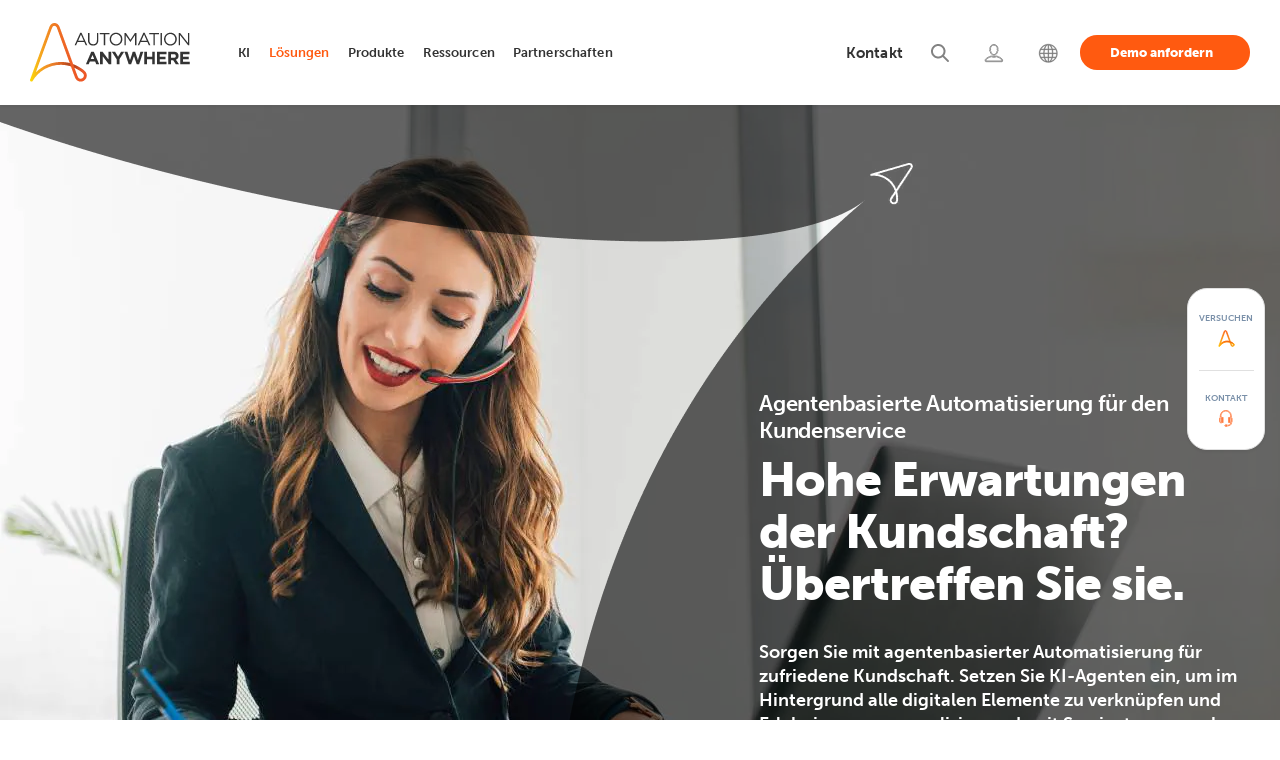

--- FILE ---
content_type: text/html; charset=UTF-8
request_url: https://www.automationanywhere.com/de/solutions/customer-service
body_size: 24359
content:
<!DOCTYPE html>
<!--[if IE 8 ]><html class="coh-ie8"  lang="de" dir="ltr" prefix="og: https://ogp.me/ns#"> <![endif]-->
<!--[if IE 9 ]><html class="coh-ie9"  lang="de" dir="ltr" prefix="og: https://ogp.me/ns#"> <![endif]-->
<!--[if (gt IE 9)|!(IE)]><!--> <html lang="de" dir="ltr" prefix="og: https://ogp.me/ns#"> <!--<![endif]-->
<head>
    <script>
    (function(){var a=window.mutiny=window.mutiny||{};if(!window.mutiny.client){a.client={_queue:{}};var b=["identify","trackConversion"];var c=[].concat(b,["defaultOptOut","optOut","optIn"]);var d=function factory(c){return function(){for(var d=arguments.length,e=new Array(d),f=0;f<d;f++){e[f]=arguments[f]}a.client._queue[c]=a.client._queue[c]||[];if(b.includes(c)){return new Promise(function(b,d){a.client._queue[c].push({args:e,resolve:b,reject:d})})}else{a.client._queue[c].push({args:e})}}};c.forEach(function(b){a.client[b]=d(b)})}})();
    </script>
    <script data-cfasync="false" src="https://client-registry.mutinycdn.com/personalize/client/99cbd747ef35f3d3.js" integrity="sha384-ub0wZBnnALk24t36QxrvzrZPgYPEiydOml9zrsjRwEp3EnxpNe5nat3/wEPG7af4" crossorigin="anonymous" ></script>
        
  <!-- OneTrust Cookies Consent Notice start for automationanywhere.com -->
    <script type="text/javascript" src="https://cdn.cookielaw.org/consent/c1b70215-1c93-4ac6-a035-b432910f9ebc/OtAutoBlock.js"  integrity="sha384-769e7zo+r9JrWPPS/kUPr5ThzPJp+3U9VD78QybWMTU1fpnYwoO+tnIs6p/ALZd/" crossorigin="anonymous"></script>
  <script src="https://cdn.cookielaw.org/scripttemplates/otSDKStub.js" integrity="sha384-dSwLK5+rwImy8L/zbw6lO539i/QXKJFOZZljB8J//WelFZuKRVg0XC5nLzBjTy1K" crossorigin="anonymous" type="text/javascript" charset="UTF-8" data-domain-script="c1b70215-1c93-4ac6-a035-b432910f9ebc" ></script>
  <script type="text/javascript">
  function OptanonWrapper() { }
  </script>
  <!-- OneTrust Cookies Consent Notice end for automationanywhere.com -->

	<style>
	#optanon-popup-bg {
	   background: rgba(0,0,0,0.5) !important;
	}
	  
	.optanon-alert-box-wrapper .optanon-alert-box-button-middle button {
	   outline:none;
	}
	</style>
    <title>Agentenbasierte Automatisierung für den Kundenservice</title>
    <meta charset="utf-8" />
<meta name="description" content="Erfahren Sie, wie Sie die Produktivität Ihrer Mitarbeitenden steigern, indem Sie Effizienz und Genauigkeit verbessern und gleichzeitig erstklassige Kundenerlebnisse bieten – mit unserem Agentenbasierten Prozessautomatisierungssystem." />
<meta property="og:site_name" content="Automation Anywhere" />
<meta property="og:url" content="https://www.automationanywhere.com/de/solutions/customer-service" />
<meta property="og:title" content="Agentenbasierte Automatisierung für den Kundenservice | Automation Anywhere" />
<meta property="og:description" content="Erfahren Sie, wie Sie die Produktivität Ihrer Mitarbeitenden steigern, indem Sie Effizienz und Genauigkeit verbessern und gleichzeitig erstklassige Kundenerlebnisse bieten – mit unserem Agentenbasierten Prozessautomatisierungssystem." />
<meta property="og:image" content="https://www.automationanywhere.com/sites/default/files/images/open-graph-default1_en.jpg" />
<meta name="twitter:card" content="summary_large_image" />
<meta name="twitter:title" content="Agentenbasierte Automatisierung für den Kundenservice | Automation Anywhere" />
<meta name="twitter:description" content="Erfahren Sie, wie Sie die Produktivität Ihrer Mitarbeitenden steigern, indem Sie Effizienz und Genauigkeit verbessern und gleichzeitig erstklassige Kundenerlebnisse bieten – mit unserem Agentenbasierten Prozessautomatisierungssystem." />
<meta name="twitter:image" content="https://www.automationanywhere.com/sites/default/files/images/open-graph-default1_en.jpg" />
<meta name="MobileOptimized" content="width" />
<meta name="HandheldFriendly" content="true" />
<meta name="viewport" content="width=device-width, initial-scale=1.0" />
<meta name="robots" content="index, follow, max-snippet:-1, max-video-preview:-1, max-image-preview:large" />
<meta http-equiv="last-modified" content="2025-10-10" />
<script type="application/ld+json">{
    "@type": "Article",
    "headline": "Agentenbasierte Automatisierung für den Kundenservice",
    "image": "https://www.automationanywhere.com/images/",
    "datePublished": "2021-06-14",
    "dateModified": "2021-06-14",
    "author": {
        "@type": "Organization",
        "name": "Automation Anywhere"
    },
    "publisher": {
        "@type": "Organization",
        "name": "Automation Anywhere",
        "logo": {
            "@type": "ImageObject",
            "url": "https://www.automationanywhere.com/logos/AAI_LOGO_1024.png",
            "width": "400",
            "height": "600"
        }
    },
    "mainEntityOfPage": {
        "@type": "Webpage",
        "@id": "https://www.automationanywhere.com/de/solutions/customer-service"
    },
    "@context": "https://schema.org"
}</script>
<script type="application/ld+json">{
    "@type": "Organization",
    "@id": "https://www.automationanywhere.com/de",
    "legalName": "Automation Anywhere, Inc.",
    "alternateName": "Automation Anywhere",
    "foundingDate": "2003",
    "url": "https://www.automationanywhere.com/de",
    "sameAs": [
        "https://www.facebook.com/AutomationAnywhereSoftware",
        "https://twitter.com/AutomationAnywh",
        "https://www.linkedin.com/company/automation-anywhere",
        "https://en.wikipedia.org/wiki/Automation_Anywhere",
        "https://www.youtube.com/automationanywhere",
        "https://www.instagram.com/automation_anywhere/",
        "https://en.wikipedia.org/wiki/Robotic_process_automation",
        "https://www.google.com/search?q=Automation+Anywhere\u0026kgmid=/g/0b6fhdx"
    ],
    "description": "Discover the unparalleled capabilities of our Agentic Process Automation System, enriched with Agentic Process Automation (APA), Process Discovery, Intelligent Automation (IA), Generative AI (GenAI), Document Automation, Automation Co-Pilot, and Robotic Process Automation (RPA). As the industry\u0027s leading, cloud-native, and unified platform, Automation Anywhere solutions empower your organization to automate business processes, drive efficiency, cut costs, and unlock the full human potential of your workforce. Unleash the remarkable power of automation and supercharge team productivity.",
    "name": "Automation Anywhere",
    "logo": "https://www.automationanywhere.com/themes/custom/aai_cohesion/logo.svg",
    "founders": [
        {
            "@type": "person",
            "name:": "Mihir Shukla"
        },
        {
            "@type": "person",
            "name:": "Neeti Mehta Shukla"
        },
        {
            "@type": "person",
            "name:": "Ankur Kothari"
        },
        {
            "@type": "person",
            "name:": "Rushabh Parmani"
        }
    ],
    "areaServed": {
        "@type": "GeoCircle",
        "geoRadius": "40,075 km",
        "geoMidpoint": {
            "@type": "GeoCoordinates",
            "latitude": "37.3974371",
            "longitude": "-128.8192107"
        }
    },
    "address": {
        "@type": "PostalAddress",
        "streetAddress": "633 River Oaks Parkway",
        "addressLocality": "California",
        "addressRegion": "CA",
        "postalCode": "95134",
        "addressCountry": "USA"
    },
    "contactPoint": [
        {
            "@type": "ContactPoint",
            "telephone": "+1-888-484-3535 x1",
            "contactType": "sales"
        },
        {
            "@type": "ContactPoint",
            "telephone": "+1-408-834-7676 x1",
            "contactOption": "customer service"
        }
    ],
    "@context": "https://schema.org"
}</script>
<script type="application/ld+json">{
    "@type": "BreadcrumbList",
    "itemListElement": [
        {
            "@type": "ListItem",
            "position": 1,
            "name": "Startseite",
            "item": "https://www.automationanywhere.com/de"
        },
        {
            "@type": "ListItem",
            "position": 2,
            "name": "Solutions",
            "item": "https://www.automationanywhere.com/de/solutions"
        },
        {
            "@type": "ListItem",
            "position": 3,
            "name": "Agentenbasierte Automatisierung Für Den Kundenservice",
            "item": "https://www.automationanywhere.com/de/solutions/customer-service"
        }
    ],
    "@context": "https://schema.org"
}</script>
<link rel="icon" href="/themes/custom/aai_cohesion/favicon.ico" type="image/vnd.microsoft.icon" />

    <link rel="stylesheet" media="all" href="/sites/default/files/css/css_V2E9vK78ND2UASNg5ukCZKp63lzxvQQzchtRKjLJuRU.css?delta=0&amp;language=de&amp;theme=aai_cohesion&amp;include=[base64]" />
<link rel="stylesheet" media="all" href="https://cdn.jsdelivr.net/jquery.slick/1.6.0/slick.css" integrity="sha384-15uvY5+i2S8TYxd43U+tQKe816etfaw5Nuo/UuLmQutVtunPEPslyk47/prxTXI6" crossorigin="anonymous" />
<link rel="stylesheet" media="all" href="/sites/default/files/css/css_sDmEMSpce6xohFAjn52HK0Ea5IuM3UzgcgTJhJ904X8.css?delta=2&amp;language=de&amp;theme=aai_cohesion&amp;include=[base64]" />
<link rel="stylesheet" media="all" href="/sites/default/files/css/css_3eEDtNImmviTeZyJ1W2A4YxgFOoROxO9WzeiDBSWOMI.css?delta=3&amp;language=de&amp;theme=aai_cohesion&amp;include=[base64]" />
<link rel="stylesheet" media="all" href="/sites/default/files/css/css_JMhMhf_zM4PzIc1j4NLY1uFUkx_-_n9ZNeizs1d75Og.css?delta=4&amp;language=de&amp;theme=aai_cohesion&amp;include=[base64]" />
<link rel="stylesheet" media="all" href="/sites/default/files/asset_injector/css/pdf_iframe_css-fd6aad2577abf3e93fbfa0bd784d47ed.css?t9uefd" />
<link rel="stylesheet" media="all" href="/sites/default/files/css/css_D1yDJcPLJFNxTp83WMqgeptTf3CBhZPeaOrcg0pemeo.css?delta=6&amp;language=de&amp;theme=aai_cohesion&amp;include=[base64]" />

    <script type="application/json" data-drupal-selector="drupal-settings-json">{"path":{"baseUrl":"\/","pathPrefix":"de\/","currentPath":"node\/23776","currentPathIsAdmin":false,"isFront":false,"currentLanguage":"de"},"pluralDelimiter":"\u0003","suppressDeprecationErrors":true,"ajaxPageState":{"libraries":"[base64]","theme":"aai_cohesion","theme_token":null},"ajaxTrustedUrl":[],"gtag":{"tagId":"","consentMode":false,"otherIds":[],"events":[],"additionalConfigInfo":[]},"gtm":{"tagId":null,"settings":{"data_layer":"dataLayer","include_classes":false,"allowlist_classes":"","blocklist_classes":"","include_environment":false,"environment_id":"","environment_token":""},"tagIds":["GTM-KJ5Z6D"]},"geo_country":"US","cohesion":{"currentAdminTheme":"gin","front_end_settings":{"global_js":{"matchHeight":null,"parallax_scrolling":null,"cohMatchHeights":null}},"google_map_api_key":"","google_map_api_key_geo":null,"animate_on_view_mobile":"ENABLED","add_animation_classes":"ENABLED","responsive_grid_settings":{"gridType":"desktop-first","columns":12,"breakpoints":{"xl":{"width":1660,"innerGutter":30,"outerGutter":30,"widthType":"fixed","previewColumns":12,"label":"Television","class":"coh-icon-television","iconHex":"F26C","boxedWidth":1600},"lg":{"width":1140,"innerGutter":30,"outerGutter":30,"widthType":"fluid","previewColumns":12,"label":"Desktop","class":"coh-icon-desktop","iconHex":"F108","boxedWidth":1080},"md":{"width":993,"innerGutter":30,"outerGutter":30,"widthType":"fluid","previewColumns":12,"label":"Laptop","class":"coh-icon-laptop","iconHex":"F109","boxedWidth":933},"sm":{"width":768,"innerGutter":30,"outerGutter":15,"widthType":"fluid","previewColumns":12,"label":"Tablet","class":"coh-icon-tablet","iconHex":"F10A","boxedWidth":738},"ps":{"width":570,"innerGutter":30,"outerGutter":15,"widthType":"fluid","previewColumns":12,"label":"Mobile landscape","class":"coh-icon-mobile-landscape","iconHex":"E91E","boxedWidth":540},"xs":{"innerGutter":30,"outerGutter":15,"previewColumns":12,"label":"Mobile","class":"coh-icon-mobile","iconHex":"F10B","boxedWidth":290,"width":320,"widthType":"fluid","mobilePlaceholderWidth":320,"mobilePlaceholderType":"fluid"}}},"use_dx8":true,"sidebar_view_style":"thumbnails","log_dx8_error":false,"error_url":"\/cohesionapi\/logger\/jserrors","dx8_content_paths":[["settings","content"],["settings","content","text"],["settings","markerInfo","text"],["settings","title"],["markup","prefix"],["markup","suffix"],["markup","attributes",["value"]],["hideNoData","hideData"],["hideNoData","hideData","text"]]},"dataLayer":{"defaultLang":"en","languages":{"en":{"id":"en","name":"Englisch","direction":"ltr","weight":-10},"pt-br":{"id":"pt-br","name":"Portugu\u00eas","direction":"ltr","weight":-9},"de":{"id":"de","name":"Deutsch","direction":"ltr","weight":-8},"ja":{"id":"ja","name":"\u65e5\u672c\u8a9e","direction":"ltr","weight":-7},"es":{"id":"es","name":"Espa\u00f1ol","direction":"ltr","weight":-6},"ko":{"id":"ko","name":"\ud55c\uad6d\uc5b4","direction":"ltr","weight":-5},"zh-hans":{"id":"zh-hans","name":"\u7b80\u4f53\u4e2d\u6587","direction":"ltr","weight":-4},"zh-tw":{"id":"zh-tw","name":"\u7e41\u9ad4\u4e2d\u6587","direction":"ltr","weight":-3},"fr":{"id":"fr","name":"Fran\u00e7ais","direction":"ltr","weight":-1},"ar":{"id":"ar","name":"\u0627\u0644\u0639\u0631\u0628\u064a\u0629","direction":"rtl","weight":0}}},"data":{"extlink":{"extTarget":true,"extTargetAppendNewWindowDisplay":true,"extTargetAppendNewWindowLabel":"(opens in a new window)","extTargetNoOverride":false,"extNofollow":false,"extTitleNoOverride":false,"extNoreferrer":true,"extFollowNoOverride":false,"extClass":"0","extLabel":"(Link ist extern)","extImgClass":true,"extSubdomains":false,"extExclude":"https:\/\/www.automationanywhere.com","extInclude":"","extCssExclude":"#block-languageswitcher","extCssInclude":"","extCssExplicit":"","extAlert":false,"extAlertText":"Dieser Link f\u00fchrt Sie zu einer externen Website. Wir sind nicht f\u00fcr deren Inhalte verantwortlich.","extHideIcons":false,"mailtoClass":"mailto","telClass":"0","mailtoLabel":"(Link sendet E-Mail)","telLabel":"(link is a phone number)","extUseFontAwesome":false,"extIconPlacement":"before","extPreventOrphan":false,"extFaLinkClasses":"fa fa-external-link","extFaMailtoClasses":"fa fa-envelope-o","extAdditionalLinkClasses":"","extAdditionalMailtoClasses":"","extAdditionalTelClasses":"","extFaTelClasses":"fa fa-phone","allowedDomains":[],"extExcludeNoreferrer":""}},"collapsiblock":{"active_pages":false,"slide_speed":200,"cookie_lifetime":null,"switcher_enabled":null,"switcher_class":null},"aai_searchunify":{"uid":"9918583e-d7c6-11ed-b71b-0242ac120002","endpoint":"https:\/\/aa281903p.searchunify.com\/"},"user":{"uid":0,"permissionsHash":"111eecb3a6fa744c7046eb0067894cabf78526f92c3b27ca969a1dddcc0eec3f"}}</script>
<script src="/sites/default/files/js/js_b2-brL2JLhAE1ynDOG_Xkb-NrJguJwKotDgvrICTYOU.js?scope=header&amp;delta=0&amp;language=de&amp;theme=aai_cohesion&amp;include=[base64]"></script>
<script src="/modules/contrib/google_tag/js/gtag.js?t9uefd"></script>
<script src="/modules/contrib/google_tag/js/gtm.js?t9uefd"></script>

    <style>.ssa-instance-583f5108e9cffdca76b652aa629e4622.coh-ce-cpt_social_links_card-fba07323 {  display: -webkit-box;  display: -webkit-flex;  display: -ms-flexbox;  display: flex;    -webkit-box-flex: 1;    -webkit-flex-grow: 1;        -ms-flex-positive: 1;            flex-grow: 1;  -webkit-box-orient: vertical;  -webkit-box-direction: normal;  -webkit-flex-direction: column;      -ms-flex-direction: column;          flex-direction: column;}.border.ssa-instance-583f5108e9cffdca76b652aa629e4622.coh-ce-cpt_social_links_card-fba07323 {  border-width: 0.0625rem;  border-style: solid;}.color-icons.ssa-instance-583f5108e9cffdca76b652aa629e4622.coh-ce-cpt_social_links_card-fba07323 a {  background-color: rgb(38, 163, 221);}.color-icons.ssa-instance-583f5108e9cffdca76b652aa629e4622.coh-ce-cpt_social_links_card-fba07323 a:hover {  background-color: rgb(112, 195, 233);}.dark-icons.ssa-instance-583f5108e9cffdca76b652aa629e4622.coh-ce-cpt_social_links_card-fba07323 a {  background-color: rgb(0, 0, 0);}.dark-icons.ssa-instance-583f5108e9cffdca76b652aa629e4622.coh-ce-cpt_social_links_card-fba07323 a:hover {  background-color: rgb(72, 72, 72);}.light-icons.ssa-instance-583f5108e9cffdca76b652aa629e4622.coh-ce-cpt_social_links_card-fba07323 a {  background-color: rgb(242, 242, 242);}.light-icons.ssa-instance-583f5108e9cffdca76b652aa629e4622.coh-ce-cpt_social_links_card-fba07323 a:before {  color: rgb(38, 163, 221);}.light-icons.ssa-instance-583f5108e9cffdca76b652aa629e4622.coh-ce-cpt_social_links_card-fba07323 a:hover {  background-color: rgb(219, 219, 220);}.light-icons.ssa-instance-583f5108e9cffdca76b652aa629e4622.coh-ce-cpt_social_links_card-fba07323 a:hover:before {  color: rgb(38, 163, 221);}</style>
<style></style>
<style></style>
<style></style>
<style></style>
<style></style>
<style></style>
<style></style>    
    	

<script>(window.BOOMR_mq=window.BOOMR_mq||[]).push(["addVar",{"rua.upush":"false","rua.cpush":"true","rua.upre":"false","rua.cpre":"true","rua.uprl":"false","rua.cprl":"false","rua.cprf":"false","rua.trans":"SJ-87d7397e-c44c-4d84-a301-6ce339be1ad7","rua.cook":"false","rua.ims":"false","rua.ufprl":"false","rua.cfprl":"true","rua.isuxp":"false","rua.texp":"norulematch","rua.ceh":"false","rua.ueh":"false","rua.ieh.st":"0"}]);</script>
                              <script>!function(e){var n="https://s.go-mpulse.net/boomerang/";if("False"=="True")e.BOOMR_config=e.BOOMR_config||{},e.BOOMR_config.PageParams=e.BOOMR_config.PageParams||{},e.BOOMR_config.PageParams.pci=!0,n="https://s2.go-mpulse.net/boomerang/";if(window.BOOMR_API_key="M67S5-MF3JU-C2RKF-PBUNK-S6HDK",function(){function e(){if(!o){var e=document.createElement("script");e.id="boomr-scr-as",e.src=window.BOOMR.url,e.async=!0,i.parentNode.appendChild(e),o=!0}}function t(e){o=!0;var n,t,a,r,d=document,O=window;if(window.BOOMR.snippetMethod=e?"if":"i",t=function(e,n){var t=d.createElement("script");t.id=n||"boomr-if-as",t.src=window.BOOMR.url,BOOMR_lstart=(new Date).getTime(),e=e||d.body,e.appendChild(t)},!window.addEventListener&&window.attachEvent&&navigator.userAgent.match(/MSIE [67]\./))return window.BOOMR.snippetMethod="s",void t(i.parentNode,"boomr-async");a=document.createElement("IFRAME"),a.src="about:blank",a.title="",a.role="presentation",a.loading="eager",r=(a.frameElement||a).style,r.width=0,r.height=0,r.border=0,r.display="none",i.parentNode.appendChild(a);try{O=a.contentWindow,d=O.document.open()}catch(_){n=document.domain,a.src="javascript:var d=document.open();d.domain='"+n+"';void(0);",O=a.contentWindow,d=O.document.open()}if(n)d._boomrl=function(){this.domain=n,t()},d.write("<bo"+"dy onload='document._boomrl();'>");else if(O._boomrl=function(){t()},O.addEventListener)O.addEventListener("load",O._boomrl,!1);else if(O.attachEvent)O.attachEvent("onload",O._boomrl);d.close()}function a(e){window.BOOMR_onload=e&&e.timeStamp||(new Date).getTime()}if(!window.BOOMR||!window.BOOMR.version&&!window.BOOMR.snippetExecuted){window.BOOMR=window.BOOMR||{},window.BOOMR.snippetStart=(new Date).getTime(),window.BOOMR.snippetExecuted=!0,window.BOOMR.snippetVersion=12,window.BOOMR.url=n+"M67S5-MF3JU-C2RKF-PBUNK-S6HDK";var i=document.currentScript||document.getElementsByTagName("script")[0],o=!1,r=document.createElement("link");if(r.relList&&"function"==typeof r.relList.supports&&r.relList.supports("preload")&&"as"in r)window.BOOMR.snippetMethod="p",r.href=window.BOOMR.url,r.rel="preload",r.as="script",r.addEventListener("load",e),r.addEventListener("error",function(){t(!0)}),setTimeout(function(){if(!o)t(!0)},3e3),BOOMR_lstart=(new Date).getTime(),i.parentNode.appendChild(r);else t(!1);if(window.addEventListener)window.addEventListener("load",a,!1);else if(window.attachEvent)window.attachEvent("onload",a)}}(),"".length>0)if(e&&"performance"in e&&e.performance&&"function"==typeof e.performance.setResourceTimingBufferSize)e.performance.setResourceTimingBufferSize();!function(){if(BOOMR=e.BOOMR||{},BOOMR.plugins=BOOMR.plugins||{},!BOOMR.plugins.AK){var n="true"=="true"?1:0,t="",a="aoin6aaxibyfi2mbojba-f-d9862c200-clientnsv4-s.akamaihd.net",i="false"=="true"?2:1,o={"ak.v":"39","ak.cp":"1169695","ak.ai":parseInt("698700",10),"ak.ol":"0","ak.cr":8,"ak.ipv":4,"ak.proto":"h2","ak.rid":"bece4e54","ak.r":42169,"ak.a2":n,"ak.m":"dsca","ak.n":"essl","ak.bpcip":"3.144.223.0","ak.cport":39010,"ak.gh":"23.52.43.84","ak.quicv":"","ak.tlsv":"tls1.3","ak.0rtt":"","ak.0rtt.ed":"","ak.csrc":"-","ak.acc":"","ak.t":"1770091074","ak.ak":"hOBiQwZUYzCg5VSAfCLimQ==Us17UimOcAZaTy7LAePtA2CRWGLleDB8UpoUGLUJMfh7diDbzGdayt/aMFurPhfpkxjANJOJ4TssQeJX48KaloO8yfgYK5IsEEt2n05JBcbiAvhQaEcWZ91Yq9sIUn2R8C+0LgL9k20bywg+XiTDXqFVlW19gERQOzWDyfIw/mwPH9WbgCvx4EccGxQLQwc2q2vthvc+Fx+FnmV036UZtGNl0cW/vj6+8tvZjpGiELGe5FzjjogUX7YkFb8J4uwLnp7ueRfZmLH8luax5igASZk3lR9FEJjBxfJBpDfqbuhB7oNdkcd7F/cYoZXn6LTAKRoYPkF0/nhUNj09NPt1m/3tTwpVyUIkaM6bMEdB0Oxg8e7wi7n8X3DSkriEtjpjXG7QxTLthtlt0W2AnHhC+2TWSJRKZEarwTqb0tJPMNE=","ak.pv":"206","ak.dpoabenc":"","ak.tf":i};if(""!==t)o["ak.ruds"]=t;var r={i:!1,av:function(n){var t="http.initiator";if(n&&(!n[t]||"spa_hard"===n[t]))o["ak.feo"]=void 0!==e.aFeoApplied?1:0,BOOMR.addVar(o)},rv:function(){var e=["ak.bpcip","ak.cport","ak.cr","ak.csrc","ak.gh","ak.ipv","ak.m","ak.n","ak.ol","ak.proto","ak.quicv","ak.tlsv","ak.0rtt","ak.0rtt.ed","ak.r","ak.acc","ak.t","ak.tf"];BOOMR.removeVar(e)}};BOOMR.plugins.AK={akVars:o,akDNSPreFetchDomain:a,init:function(){if(!r.i){var e=BOOMR.subscribe;e("before_beacon",r.av,null,null),e("onbeacon",r.rv,null,null),r.i=!0}return this},is_complete:function(){return!0}}}}()}(window);</script></head>
<body data-node-id="23776" class="path-node page-node-type-landing-page-html">
<noscript><iframe src="https://www.googletagmanager.com/ns.html?id=GTM-KJ5Z6D"
                  height="0" width="0" style="display:none;visibility:hidden"></iframe></noscript>

  <div class="dialog-off-canvas-main-canvas" data-off-canvas-main-canvas>
               <header class="coh-container ssa-component coh-component ssa-component-instance-50732bb0-3cda-4e88-818d-91b3e08bb850 coh-component-instance-50732bb0-3cda-4e88-818d-91b3e08bb850 site-header     coh-style-focusable-content coh-style-header-style coh-ce-cpt_aai_site_header-f7c26810" >  <div class="coh-container coh-container-boxed" > <div class="coh-row coh-row-xl coh-row-visible-xl" data-coh-row-match-heights="{&quot;xl&quot;:{&quot;target&quot;:&quot;none&quot;}}"> <div class="coh-row-inner coh-ce-cpt_aai_site_header-c6638c7f"> <div class="coh-column nav-logo-box coh-visible-xs coh-col-xs-12 coh-visible-ps coh-col-ps-12 coh-visible-xl coh-col-xl-2" >  <div class="coh-container nav-logo-wrap" >  <a href="https://www.automationanywhere.com/de" class="coh-link header-logo" title="Automation Anywhere" target="_self" >  <img class="coh-image coh-image-responsive-xl" width="180" height="65" src="/sites/default/files/images/default-images/logo-aa-new.svg" alt="Automation Anywhere" /> </a> </div>  <button class="coh-button mb-nav-toggle coh-interaction" data-interaction-modifiers="[{&quot;modifierType&quot;:&quot;&quot;,&quot;interactionScope&quot;:&quot;document&quot;}]" id="nav-toggle" data-coh-settings='{ "xl":{"buttonAnimation":[{"animationType":"none"}]} }' type="button">Geöffnet</button> </div> <div class="coh-column main-navbar coh-visible-xs coh-col-xs-12 coh-visible-ps coh-col-ps-12 coh-visible-xl coh-col-xl-10" id="topNavbar" > <div class="coh-row coh-row-xl coh-row-visible-xl" data-coh-row-match-heights="{&quot;xl&quot;:{&quot;target&quot;:&quot;none&quot;}}"> <div class="coh-row-inner"> <div class="coh-column utility-nav coh-ce-cpt_aai_site_header-34e92463 coh-visible-sm coh-col-sm-12 coh-visible-lg coh-col-lg-6 coh-visible-xl coh-col-xl-5" >        <button class="coh-button nav-close coh-interaction" data-interaction-modifiers="[{&quot;modifierType&quot;:&quot;&quot;,&quot;interactionScope&quot;:&quot;document&quot;}]" data-coh-settings='{ "xl":{"buttonAnimation":[{"animationType":"none"}]} }' type="button"> </button>   <ul class="coh-menu-list-container coh-unordered-list menu-level-1 coh-ce-2a457eb9"><li class="coh-menu-list-item myaccount utility-nav-item coh-ce-afc4c970 js-coh-menu-item" data-coh-settings='{"xl":"hidden"}' >   <a href="https://idp.automationanywhere.com/s/login/?language=en_US"   data-coh-settings='{ "xl":{"link_interaction":"click-through-to-link"},"sm":{"link_interaction":"toggle-on-click","animationType":"blind","animationDirection":"up","animationEasing":"easeInOutCubic","animationTarget":".menu-level-2-wrapper","animationDuration":300} }' class="coh-link utility-nav-link coh-ce-7603bfd js-coh-menu-item-link" >  <span class="coh-inline-element ut-link-text">Anmelden</span>  <span class="coh-inline-element active">       <article >  <img class="coh-image coh-image-responsive-xl" src="https://www.automationanywhere.com/sites/default/files/2022-08/header-login-icon-active%20%281%29.svg" title="Login" alt="Login" /> </article> 
 </span> </a>  <div class="coh-container menu-level-2-wrapper" >  <div class="coh-container coh-container-boxed" >    </div> </div></li><li class="coh-menu-list-item search utility-nav-item coh-ce-afc4c970 js-coh-menu-item" data-coh-settings='{"xl":"hidden"}' >   <a href="/de/search"   data-coh-settings='{ "xl":{"link_interaction":"click-through-to-link"},"sm":{"link_interaction":"toggle-on-click","animationType":"blind","animationDirection":"up","animationEasing":"easeInOutCubic","animationTarget":".menu-level-2-wrapper","animationDuration":300} }' class="coh-link utility-nav-link coh-ce-7603bfd js-coh-menu-item-link search" >  <span class="coh-inline-element ut-link-text">Suchen</span>  <span class="coh-inline-element active">       <article >  <img class="coh-image coh-image-responsive-xl" src="https://www.automationanywhere.com/sites/default/files/2022-08/header-search-icon-active.svg" title="Search" alt="Search" /> </article> 
 </span> </a>  <div class="coh-container menu-level-2-wrapper" >  <div class="coh-container coh-container-boxed" >    </div> </div></li><li class="coh-menu-list-item contactNav utility-nav-item coh-ce-afc4c970 js-coh-menu-item has-children" data-coh-settings='{"xl":"hidden"}' >   <a href="/de/contact-us"   data-coh-settings='{ "xl":{"link_interaction":"click-through-to-link"},"sm":{"link_interaction":"toggle-on-click","animationType":"blind","animationDirection":"up","animationEasing":"easeInOutCubic","animationTarget":".menu-level-2-wrapper","animationDuration":300} }' class="coh-link utility-nav-link coh-ce-7603bfd js-coh-menu-item-link" >  <span class="coh-inline-element ut-link-text">Kontakt</span>  <span class="coh-inline-element active">       <article >  <img class="coh-image coh-image-responsive-xl" src="https://www.automationanywhere.com/sites/default/files/images/header-support-new-icon_en.svg" title="Support" alt="Support" /> </article> 
 </span> </a>  <div class="coh-container menu-level-2-wrapper" >  <div class="coh-container coh-container-boxed" >   <ul class="coh-menu-list-container coh-unordered-list menu-level-2 coh-ce-41faece7"><li class="coh-menu-list-item  coh-ce-4c431097 js-coh-menu-item" data-coh-settings='{"xl":"hidden"}' > <div class="coh-container ut-nav-icon-box" >  <span class="coh-inline-element active">       <article >  <img class="coh-image coh-image-responsive-xl" src="https://www.automationanywhere.com/sites/default/files/images/nav-talk-to-sales-icon_en.svg" title="Talk to Sales" alt="Talk to Sales" /> </article> 
 </span>    <a href="/de/talk-to-sales"   data-coh-settings='{ "xl":{"link_interaction":"toggle-on-hover","animationType":"none"} }' class="coh-link utility-nav-sublink coh-ce-5d9b5c92 js-coh-menu-item-link contactconLink" >Kontakt zum Vertrieb</a> </div>  <p class="coh-paragraph" >Haben Sie eine Frage? Unser Team unterstützt Sie bei Ihrer Automatisierung.</p></li><li class="coh-menu-list-item  coh-ce-4c431097 js-coh-menu-item" data-coh-settings='{"xl":"hidden"}' > <div class="coh-container ut-nav-icon-box" >  <span class="coh-inline-element active">       <article >  <img class="coh-image coh-image-responsive-xl" src="https://www.automationanywhere.com/sites/default/files/images/nav-tech-support-icon_en.svg" title="Technical Support" alt="Technical Support" /> </article> 
 </span>    <a href="/de/customer-support"   data-coh-settings='{ "xl":{"link_interaction":"toggle-on-hover","animationType":"none"} }' class="coh-link utility-nav-sublink coh-ce-5d9b5c92 js-coh-menu-item-link" >Technischer Support</a> </div>  <p class="coh-paragraph" >Finden Sie den für Ihre geschäftlichen Anforderungen passenden Support.</p></li><li class="coh-menu-list-item  coh-ce-4c431097 js-coh-menu-item" data-coh-settings='{"xl":"hidden"}' > <div class="coh-container ut-nav-icon-box" >  <span class="coh-inline-element active">       <article >  <img class="coh-image coh-image-responsive-xl" src="https://www.automationanywhere.com/sites/default/files/images/nav-contact-us-icon_en.svg" title="Contact Us" alt="Contact Us" /> </article> 
 </span>    <a href="/de/contact-us"   data-coh-settings='{ "xl":{"link_interaction":"toggle-on-hover","animationType":"none"} }' class="coh-link utility-nav-sublink coh-ce-5d9b5c92 js-coh-menu-item-link" >Kontakt</a> </div>  <p class="coh-paragraph" >Wie können wir Ihnen helfen?</p></li></ul>   </div> </div></li></ul>    <div class="coh-container langselector is-collapsed coh-ce-ee9cb6c0" >  <div class="coh-container language-icon-globe langouter coh-ce-bc6cd88f coh-container-boxed" >  <img class="coh-image coh-ce-7569396c coh-image-responsive-xl" src="/sites/default/files/images/lang-globe-icon-new.svg" alt="Language Selector" />  <p class="coh-paragraph coh-ce-4f9132ca" >Deutsch</p> </div>  <div class="coh-container language-container-dropdown" >  <div class="coh-container language-close coh-ce-d87b9bd0 coh-container-boxed" >  <p class="coh-paragraph coh-ce-4f9132ca" >Schließen</p> </div>  <div class="coh-container coh-container-boxed" >  <div class="coh-block language-block-dropdown"> <div class="language-switcher-language-url" id="block-languageswitcher" role="navigation">
  
    
      <ul class="links"><li class='en '>
          <a href="https://www.automationanywhere.com/solutions/customer-service"  class='language-link '>English</a>
        </li><li class='pt-br '>
          <a href="https://www.automationanywhere.com/br/solutions/customer-service"  class='language-link '>Português</a>
        </li><li class='de is-active'>
          <a href="https://www.automationanywhere.com/de/solutions/customer-service"  class='language-link is-active'>Deutsch</a>
        </li><li class='ja '>
          <a href="https://www.automationanywhere.com/jp/solutions/customer-service"  class='language-link '>日本語</a>
        </li><li class='es '>
          <a href="https://www.automationanywhere.com/la/solutions/customer-service"  class='language-link '>Español</a>
        </li><li class='ko '>
          <a href="https://www.automationanywhere.com/kr/solutions/customer-service"  class='language-link '>한국어</a>
        </li><li class='zh-tw '>
          <a href="https://www.automationanywhere.com/tw/solutions/customer-service"  class='language-link '>繁體中文</a>
        </li><li class='fr '>
          <a href="https://www.automationanywhere.com/fr/solutions/customer-service"  class='language-link '>Français</a>
        </li><li class='ar '>
          <a href="https://www.automationanywhere.com/ae/solutions/customer-service"  class='language-link '>العربية</a>
        </li></ul>
  </div>
 </div> </div> </div> </div>  <div class="coh-container utility-navbtn" >  <a href="/de/request-live-demo" class="coh-link utility-nav-link coh-style-solid-orange-button" title="Request demo" target="_self" >Demo anfordern</a> </div> 
 </div> <div class="coh-column primary-menu coh-ce-cpt_aai_site_header-c3d81c64 coh-visible-sm coh-col-sm-12 coh-visible-lg coh-col-lg-6 coh-visible-xl coh-col-xl-7" >        <ul class="coh-menu-list-container coh-unordered-list menu-level-1 coh-ce-646fa54d"><li class="coh-menu-list-item aiNav narrow-nav single-col-nav nav-head coh-ce-71c1a106 js-coh-menu-item has-children" data-coh-settings='{"xl":"hidden"}' >    <a href="https://www.automationanywhere.com/ai"   data-coh-settings='{ "xl":{"link_interaction":"click-through-to-link"},"sm":{"link_interaction":"toggle-on-click-hide-siblings","animationType":"fade","animationEasing":"easeInOutCubic","animationTarget":".menu-level-2-wrapper","animationDuration":300},"ps":{"link_interaction":"toggle-on-click","animationType":"fade","animationEasing":"linear","animationTarget":".menu-level-2-wrapper","animationDuration":400} }' class="coh-link nav-head-link js-coh-menu-item-link" >KI</a>  <div class="coh-container menu-level-2-wrapper" >  <div class="coh-container coh-ce-bdab5edc coh-container-boxed" > <div class="coh-row coh-row-xl coh-row-visible-xl" data-coh-row-match-heights="{&quot;xl&quot;:{&quot;target&quot;:&quot;none&quot;}}"> <div class="coh-row-inner">       <div class="coh-column featured-wrap coh-visible-sm coh-col-sm-6 coh-visible-xl coh-col-xl-3" >    
            <div>    <div class="coh-wysiwyg" >    <p><a class="subNavLink has-subLinks featured-sub-nav nav-sublink" href="https://www.automationanywhere.com/ai" title="KI ohne den Hype">KI ohne den Hype</a> <span class="link-description">Von der Pilotphase bis zur vollständigen Implementierung begleiten Sie unsere Experten, um messbare und wiederholbare Ergebnisse sicherzustellen.</span> <a class="nav-link-wrap" href="https://www.automationanywhere.com/ai">Erste Schritte</a></p><p><a class="coh-link coh-style-solid-orange-button nav-ft-cta-btn" href="https://www.automationanywhere.com/ai/get-started" title="Erste Schritte">Erste Schritte</a></p> </div> 
</div>
       </div>  <div class="coh-column link-list-wrap coh-visible-sm coh-col-sm-12 coh-col-sm-push-0 coh-col-sm-pull-0 coh-col-sm-offset-0 coh-visible-xl coh-col-xl-6" >   <ul class="coh-menu-list-container coh-unordered-list menu-level-2 coh-ce-41faece7"><li class="coh-menu-list-item  column-list-wrap coh-ce-4c431097 js-coh-menu-item has-children" data-coh-settings='{"xl":"hidden"}' > <div class="coh-container nav-icon-box" >  <span class="coh-inline-element active">    </span> </div>      <span    data-coh-settings='{ "xl":{"link_interaction":"toggle-on-hover","animationType":"none"} }' class="coh-link coh-ce-5d9b5c92 js-coh-menu-item-link col-nav-title" title="Automation Anywhere AI">Automation Anywhere AI</span>     <ul class="coh-menu-list-container coh-unordered-list"><li class="coh-menu-list-item  js-coh-menu-item" data-coh-settings='{"xl":"hidden"}' >  <a href="https://www.automationanywhere.com/ai/in-action"   data-coh-settings='{ "xl":{"link_interaction":"click-through-to-link"} }' class="coh-link js-coh-menu-item-link" title="KI in Aktion">KI in Aktion</a>  </li><li class="coh-menu-list-item  js-coh-menu-item" data-coh-settings='{"xl":"hidden"}' >  <a href="https://www.automationanywhere.com/ai/technology"   data-coh-settings='{ "xl":{"link_interaction":"click-through-to-link"} }' class="coh-link js-coh-menu-item-link" title="Technologie">Technologie</a>  </li></ul>  </li></ul>    <div class="coh-container nav-bottom-bar-wrap inner-bottom-links-bar" >     </div> </div> </div> </div> </div> </div></li><li class="coh-menu-list-item solutionsNav narrow-nav nav-head coh-ce-71c1a106 js-coh-menu-item has-children in-active-trail" data-coh-settings='{"xl":"hidden"}' >    <a href="/de/solutions"   data-coh-settings='{ "xl":{"link_interaction":"click-through-to-link"},"sm":{"link_interaction":"toggle-on-click-hide-siblings","animationType":"fade","animationEasing":"easeInOutCubic","animationTarget":".menu-level-2-wrapper","animationDuration":300},"ps":{"link_interaction":"toggle-on-click","animationType":"fade","animationEasing":"linear","animationTarget":".menu-level-2-wrapper","animationDuration":400} }' class="coh-link nav-head-link js-coh-menu-item-link" >Lösungen</a>  <div class="coh-container menu-level-2-wrapper" >  <div class="coh-container coh-ce-bdab5edc coh-container-boxed" > <div class="coh-row coh-row-xl coh-row-visible-xl" data-coh-row-match-heights="{&quot;xl&quot;:{&quot;target&quot;:&quot;none&quot;}}"> <div class="coh-row-inner">       <div class="coh-column featured-wrap coh-visible-sm coh-col-sm-6 coh-visible-xl coh-col-xl-3" >    
            <div>    <div class="coh-wysiwyg" >    <p class="ft-nav-title">Verfügbare agentenbasierte Lösungen</p><p class="feat-list-item"><a class="subNavLink has-subLinks featured-sub-nav nav-sublink" href="/solutions/agentic-solutions/accounts-payable" title="Kreditorenbuchhaltung">Kreditorenbuchhaltung</a> <span class="link-description">Rechnungsautomatisierung – Keine Einrichtung. Kein Code. Einfach nur Ergebnisse.</span> <a class="nav-link-wrap" href="/solutions/agentic-solutions/accounts-payable">Weitere Informationen</a></p><p class="feat-list-item"><a class="subNavLink has-subLinks featured-sub-nav nav-sublink" href="/solutions/agentic-solutions/customer-onboarding" title="Onboarding von Kunden">Onboarding von Kunden</a> <span class="link-description">Skalieren Sie KYC/AML-Workflows.</span> <a class="nav-link-wrap" href="/solutions/agentic-solutions/customer-onboarding">Weitere Informationen</a></p><p class="feat-list-item"><a class="subNavLink has-subLinks featured-sub-nav nav-sublink" href="/solutions/agentic-solutions/customer-support" title="Kundensupport">Kundensupport</a> <span class="link-description">Halten Sie Warteschlangen in Bewegung, selbst bei Spitzenbelastung.</span> <a class="nav-link-wrap" href="/solutions/agentic-solutions/customer-support">Weitere Informationen</a></p><p class="feat-list-item"><a class="subNavLink has-subLinks featured-sub-nav nav-sublink" href="/solutions/agentic-solutions/healthcare-rcm" title="RCM im Gesundheitswesen">RCM im Gesundheitswesen</a> <span class="link-description">Revenue Cycle Management, das sich selbst steuert.</span> <a class="nav-link-wrap" href="/solutions/agentic-solutions/healthcare-rcm">Weitere Informationen</a></p> </div> 
</div>
       </div>  <div class="coh-column link-list-wrap coh-visible-sm coh-col-sm-12 coh-col-sm-push-0 coh-col-sm-pull-0 coh-col-sm-offset-0 coh-visible-xl coh-col-xl-6" >   <ul class="coh-menu-list-container coh-unordered-list menu-level-2 coh-ce-41faece7"><li class="coh-menu-list-item  column-list-wrap coh-ce-4c431097 js-coh-menu-item has-children" data-coh-settings='{"xl":"hidden"}' > <div class="coh-container nav-icon-box" >  <span class="coh-inline-element active">    </span> </div>      <span    data-coh-settings='{ "xl":{"link_interaction":"toggle-on-hover","animationType":"none"} }' class="coh-link coh-ce-5d9b5c92 js-coh-menu-item-link col-nav-title" title="Nach Branche">Nach Branche</span>     <ul class="coh-menu-list-container coh-unordered-list"><li class="coh-menu-list-item  js-coh-menu-item" data-coh-settings='{"xl":"hidden"}' >  <a href="/de/solutions/financial-services"   data-coh-settings='{ "xl":{"link_interaction":"click-through-to-link"} }' class="coh-link js-coh-menu-item-link" title="Finanzdienstleistungen">Finanzdienstleistungen</a>  </li><li class="coh-menu-list-item  js-coh-menu-item" data-coh-settings='{"xl":"hidden"}' >  <a href="/de/solutions/healthcare"   data-coh-settings='{ "xl":{"link_interaction":"click-through-to-link"} }' class="coh-link js-coh-menu-item-link" title="Gesundheitsbranche">Gesundheitsbranche</a>  </li><li class="coh-menu-list-item  js-coh-menu-item" data-coh-settings='{"xl":"hidden"}' >  <a href="/de/solutions/life-sciences"   data-coh-settings='{ "xl":{"link_interaction":"click-through-to-link"} }' class="coh-link js-coh-menu-item-link" title="Biowissenschaften">Biowissenschaften</a>  </li><li class="coh-menu-list-item  js-coh-menu-item" data-coh-settings='{"xl":"hidden"}' >  <a href="/de/solutions/manufacturing"   data-coh-settings='{ "xl":{"link_interaction":"click-through-to-link"} }' class="coh-link js-coh-menu-item-link" title="Fertigung">Fertigung</a>  </li></ul>  </li><li class="coh-menu-list-item  column-list-wrap coh-ce-4c431097 js-coh-menu-item has-children in-active-trail" data-coh-settings='{"xl":"hidden"}' > <div class="coh-container nav-icon-box" >  <span class="coh-inline-element active">    </span> </div>      <span    data-coh-settings='{ "xl":{"link_interaction":"toggle-on-hover","animationType":"none"} }' class="coh-link coh-ce-5d9b5c92 js-coh-menu-item-link col-nav-title" title="Nach Funktion">Nach Funktion</span>     <ul class="coh-menu-list-container coh-unordered-list"><li class="coh-menu-list-item  js-coh-menu-item is-active in-active-trail" data-coh-settings='{"xl":"hidden"}' >  <a href="/de/solutions/customer-service"   data-coh-settings='{ "xl":{"link_interaction":"click-through-to-link"} }' class="coh-link js-coh-menu-item-link" title="Kundendienst">Kundendienst</a>  </li><li class="coh-menu-list-item  js-coh-menu-item" data-coh-settings='{"xl":"hidden"}' >  <a href="/de/solutions/finance-accounting"   data-coh-settings='{ "xl":{"link_interaction":"click-through-to-link"} }' class="coh-link js-coh-menu-item-link" title="Finanz- und Rechnungswesen">Finanz- und Rechnungswesen</a>  </li><li class="coh-menu-list-item  js-coh-menu-item" data-coh-settings='{"xl":"hidden"}' >  <a href="/de/solutions/human-resources"   data-coh-settings='{ "xl":{"link_interaction":"click-through-to-link"} }' class="coh-link js-coh-menu-item-link" title="Personalwesen">Personalwesen</a>  </li><li class="coh-menu-list-item  js-coh-menu-item" data-coh-settings='{"xl":"hidden"}' >  <a href="/de/solutions/it"   data-coh-settings='{ "xl":{"link_interaction":"click-through-to-link"} }' class="coh-link js-coh-menu-item-link" title="IT">IT</a>  </li><li class="coh-menu-list-item  js-coh-menu-item" data-coh-settings='{"xl":"hidden"}' >  <a href="/de/solutions/service-operations"   data-coh-settings='{ "xl":{"link_interaction":"click-through-to-link"} }' class="coh-link js-coh-menu-item-link" title="Service Operations">Service Operations</a>  </li><li class="coh-menu-list-item  js-coh-menu-item" data-coh-settings='{"xl":"hidden"}' >  <a href="/de/solutions/shared-services"   data-coh-settings='{ "xl":{"link_interaction":"click-through-to-link"} }' class="coh-link js-coh-menu-item-link" title="Shared Services">Shared Services</a>  </li></ul>  </li><li class="coh-menu-list-item nav-bottom-link column-list-wrap coh-ce-4c431097 js-coh-menu-item" data-coh-settings='{"xl":"hidden"}' > <div class="coh-container nav-icon-box" >  <span class="coh-inline-element active">    </span> </div>    <a href="/de/solutions"   data-coh-settings='{ "xl":{"link_interaction":"toggle-on-hover","animationType":"none"} }' class="coh-link coh-ce-5d9b5c92 js-coh-menu-item-link" title="Alle Lösungen anzeigen">Alle Lösungen anzeigen</a>     </li></ul>    <div class="coh-container nav-bottom-bar-wrap inner-bottom-links-bar" >     </div> </div> </div> </div> </div> </div></li><li class="coh-menu-list-item productsNav narrow-nav nav-head coh-ce-71c1a106 js-coh-menu-item has-children" data-coh-settings='{"xl":"hidden"}' >    <a href="/de/products"   data-coh-settings='{ "xl":{"link_interaction":"click-through-to-link"},"sm":{"link_interaction":"toggle-on-click-hide-siblings","animationType":"fade","animationEasing":"easeInOutCubic","animationTarget":".menu-level-2-wrapper","animationDuration":300},"ps":{"link_interaction":"toggle-on-click","animationType":"fade","animationEasing":"linear","animationTarget":".menu-level-2-wrapper","animationDuration":400} }' class="coh-link nav-head-link js-coh-menu-item-link" >Produkte</a>  <div class="coh-container menu-level-2-wrapper" >  <div class="coh-container coh-ce-bdab5edc coh-container-boxed" > <div class="coh-row coh-row-xl coh-row-visible-xl" data-coh-row-match-heights="{&quot;xl&quot;:{&quot;target&quot;:&quot;none&quot;}}"> <div class="coh-row-inner">       <div class="coh-column featured-wrap coh-visible-sm coh-col-sm-6 coh-visible-xl coh-col-xl-3" >    
            <div>    <div class="coh-wysiwyg" >    <p class="ft-nav-title">Plattform-Funktionen</p><ul class="ft-link-list"><li><a href="/products/mozart-orchestrator" title="Mozart Orchestrator">Mozart Orchestrator</a></li><li><a href="/de/products/process-reasoning-engine" title="Process Reasoning Engine">Process Reasoning Engine</a></li></ul> </div> 
</div>
       </div>  <div class="coh-column link-list-wrap coh-visible-sm coh-col-sm-12 coh-col-sm-push-0 coh-col-sm-pull-0 coh-col-sm-offset-0 coh-visible-xl coh-col-xl-6" >   <ul class="coh-menu-list-container coh-unordered-list menu-level-2 coh-ce-41faece7"><li class="coh-menu-list-item  column-list-wrap coh-ce-4c431097 js-coh-menu-item has-children" data-coh-settings='{"xl":"hidden"}' > <div class="coh-container nav-icon-box" >  <span class="coh-inline-element active">    </span> </div>      <span    data-coh-settings='{ "xl":{"link_interaction":"toggle-on-hover","animationType":"none"} }' class="coh-link coh-ce-5d9b5c92 js-coh-menu-item-link col-nav-title" title="Agentenbasierte Prozessautomatisierung (APA)">Agentenbasierte Prozessautomatisierung (APA)</span>     <ul class="coh-menu-list-container coh-unordered-list"><li class="coh-menu-list-item  js-coh-menu-item" data-coh-settings='{"xl":"hidden"}' >  <a href="/de/products/agentic-process-automation-system"   data-coh-settings='{ "xl":{"link_interaction":"click-through-to-link"} }' class="coh-link js-coh-menu-item-link" title="Was ist APA?">Was ist APA?</a>  </li><li class="coh-menu-list-item  js-coh-menu-item" data-coh-settings='{"xl":"hidden"}' >  <a href="/de/products/ai-agent-studio"   data-coh-settings='{ "xl":{"link_interaction":"click-through-to-link"} }' class="coh-link js-coh-menu-item-link" title="AI Agent Studio">AI Agent Studio</a>  </li><li class="coh-menu-list-item  js-coh-menu-item" data-coh-settings='{"xl":"hidden"}' >  <a href="/de/products/automation-co-pilot"   data-coh-settings='{ "xl":{"link_interaction":"click-through-to-link"} }' class="coh-link js-coh-menu-item-link" title="Automation Co-Pilot">Automation Co-Pilot</a>  </li><li class="coh-menu-list-item  js-coh-menu-item" data-coh-settings='{"xl":"hidden"}' >  <a href="/de/products/automator-ai"   data-coh-settings='{ "xl":{"link_interaction":"click-through-to-link"} }' class="coh-link js-coh-menu-item-link" title="Automator AI">Automator AI</a>  </li><li class="coh-menu-list-item sparkle-nav js-coh-menu-item" data-coh-settings='{"xl":"hidden"}' >  <a href="/de/products/document-automation"   data-coh-settings='{ "xl":{"link_interaction":"click-through-to-link"} }' class="coh-link js-coh-menu-item-link" title="Document Automation">Document Automation</a>  </li><li class="coh-menu-list-item  js-coh-menu-item" data-coh-settings='{"xl":"hidden"}' >  <a href="/de/products/process-discovery"   data-coh-settings='{ "xl":{"link_interaction":"click-through-to-link"} }' class="coh-link js-coh-menu-item-link" title="Process Discovery">Process Discovery</a>  </li></ul>  </li><li class="coh-menu-list-item  column-list-wrap coh-ce-4c431097 js-coh-menu-item has-children" data-coh-settings='{"xl":"hidden"}' > <div class="coh-container nav-icon-box" >  <span class="coh-inline-element active">    </span> </div>      <span    data-coh-settings='{ "xl":{"link_interaction":"toggle-on-hover","animationType":"none"} }' class="coh-link coh-ce-5d9b5c92 js-coh-menu-item-link col-nav-title" title="Robotergesteuerte Prozessautomatisierung (RPA)">Robotergesteuerte Prozessautomatisierung (RPA)</span>     <ul class="coh-menu-list-container coh-unordered-list"><li class="coh-menu-list-item  js-coh-menu-item" data-coh-settings='{"xl":"hidden"}' >  <a href="/de/products/robotic-process-automation-system"   data-coh-settings='{ "xl":{"link_interaction":"click-through-to-link"} }' class="coh-link js-coh-menu-item-link" title="Was ist RPA?">Was ist RPA?</a>  </li><li class="coh-menu-list-item  js-coh-menu-item" data-coh-settings='{"xl":"hidden"}' >  <a href="/de/products/automation-workspace"   data-coh-settings='{ "xl":{"link_interaction":"click-through-to-link"} }' class="coh-link js-coh-menu-item-link" title="Automation Workspace">Automation Workspace</a>  </li><li class="coh-menu-list-item  js-coh-menu-item" data-coh-settings='{"xl":"hidden"}' >  <a href="/de/products/coe-manager"   data-coh-settings='{ "xl":{"link_interaction":"click-through-to-link"} }' class="coh-link js-coh-menu-item-link" title="CoE Manager">CoE Manager</a>  </li><li class="coh-menu-list-item  js-coh-menu-item" data-coh-settings='{"xl":"hidden"}' >  <a href="/de/products/cloud-service"   data-coh-settings='{ "xl":{"link_interaction":"click-through-to-link"} }' class="coh-link js-coh-menu-item-link" title="Cloud Service">Cloud Service</a>  </li><li class="coh-menu-list-item  js-coh-menu-item" data-coh-settings='{"xl":"hidden"}' >  <a href="/de/products/citizen-developers"   data-coh-settings='{ "xl":{"link_interaction":"click-through-to-link"} }' class="coh-link js-coh-menu-item-link" title="Freie Entwickler">Freie Entwickler</a>  </li></ul>  </li><li class="coh-menu-list-item nav-bottom-link column-list-wrap coh-ce-4c431097 js-coh-menu-item" data-coh-settings='{"xl":"hidden"}' > <div class="coh-container nav-icon-box" >  <span class="coh-inline-element active">    </span> </div>    <a href="/de/products"   data-coh-settings='{ "xl":{"link_interaction":"toggle-on-hover","animationType":"none"} }' class="coh-link coh-ce-5d9b5c92 js-coh-menu-item-link" title="Alle Produkte anzeigen">Alle Produkte anzeigen</a>     </li></ul>    <div class="coh-container nav-bottom-bar-wrap inner-bottom-links-bar" >     </div> </div> </div> </div> </div> </div></li><li class="coh-menu-list-item resourcesNav nav-head coh-ce-71c1a106 js-coh-menu-item has-children" data-coh-settings='{"xl":"hidden"}' >    <a href="/de/resources"   data-coh-settings='{ "xl":{"link_interaction":"click-through-to-link"},"sm":{"link_interaction":"toggle-on-click-hide-siblings","animationType":"fade","animationEasing":"easeInOutCubic","animationTarget":".menu-level-2-wrapper","animationDuration":300},"ps":{"link_interaction":"toggle-on-click","animationType":"fade","animationEasing":"linear","animationTarget":".menu-level-2-wrapper","animationDuration":400} }' class="coh-link nav-head-link js-coh-menu-item-link" >Ressourcen</a>  <div class="coh-container menu-level-2-wrapper" >  <div class="coh-container coh-ce-bdab5edc coh-container-boxed" > <div class="coh-row coh-row-xl coh-row-visible-xl" data-coh-row-match-heights="{&quot;xl&quot;:{&quot;target&quot;:&quot;none&quot;}}"> <div class="coh-row-inner">   <div class="coh-column nav-bottom-bar-wrap coh-visible-xl coh-col-xl-12" >    
            <div>    <div class="coh-wysiwyg" >    <div class="nav-bottom-bar-module resources"><p><span>Holen Sie sich die Community Edition:</span> Beginnen Sie sofort mit der Automatisierung&nbsp;– mit KOSTENLOSEM Zugriff auf die voll funktionsfähige Automatisierung mit der Community Edition in der Cloud.</p><p><a class="coh-link coh-style-solid-orange-button nav-bb-btn-link" href="/de/products/enterprise/community-edition" title="Beginnen Sie Ihre Reise zur Automatisierung">Beginnen Sie Ihre Reise zur Automatisierung</a></p></div> </div> 
</div>
       </div>    <div class="coh-column intro-link-wrap coh-visible-sm coh-col-sm-6 coh-visible-xl coh-col-xl-3" >    
            <div>   <div class="coh-wysiwyg" >    <p class="ft-nav-title">Automation 101</p><p class="intro-link-inner-box"><a class="subNavLink nav-sublink" href="/de/rpa/intelligent-automation" title="Was ist intelligente Automatisierung?">Was ist intelligente Automatisierung?</a> <a class="subNavLink nav-sublink" href="/de/rpa/robotic-process-automation" title="Was ist robotergesteuerte Prozessautomatisierung (RPA)?">Was ist robotergesteuerte Prozessautomatisierung (RPA)?</a> <a class="subNavLink nav-sublink" href="/de/rpa/intelligent-document-processing" title="Was ist Intelligente Dokumentenverarbeitung (IDP)?">Was ist Intelligente Dokumentenverarbeitung (IDP)?</a> <a class="subNavLink nav-sublink" href="/de/rpa/process-intelligence" title="Was ist Prozessintelligenz?">Was ist Prozessintelligenz?</a> <a class="subNavLink nav-sublink" href="/de/rpa/process-discovery" title="Was ist Process Discovery?">Was ist Process Discovery?</a></p><p class="intro-bottom-link"><a class="subNavLink nav-sublink" href="/de/rpa" title="Themen rund um Automation&nbsp;101 erkunden">Themen rund um Automation&nbsp;101 erkunden</a></p> </div> 
</div>
       </div>    <div class="coh-column featured-wrap coh-visible-sm coh-col-sm-6 coh-visible-xl coh-col-xl-3" >    
            <div>    <div class="coh-wysiwyg" >    <p class="ft-nav-title">Vorgestellt</p><p><img alt="Gartner" height="138" src="/sites/default/files/images/gartner-promo-nav-img_en.png" width="300"> <a class="subNavLink nav-sublink" href="/lp/gartner-magic-quadrant">Ausgezeichnet als Gartner® Magic Quadrant™ Leader für RPA 2025.</a><span class="link-description">Im siebten Jahr in Folge als Leader ausgezeichnet</span> <a class="featured-cta-link nav-sublink" href="/lp/gartner-magic-quadrant" title="Bericht herunterladen">Bericht herunterladen</a> <a class="nav-link-wrap" href="/lp/gartner-magic-quadrant">Bericht herunterladen</a></p> </div> 
</div>
       </div>  <div class="coh-column link-list-wrap coh-visible-sm coh-col-sm-12 coh-col-sm-push-0 coh-col-sm-pull-0 coh-col-sm-offset-0 coh-visible-xl coh-col-xl-6" >   <ul class="coh-menu-list-container coh-unordered-list menu-level-2 coh-ce-41faece7"><li class="coh-menu-list-item  column-list-wrap coh-ce-4c431097 js-coh-menu-item has-children" data-coh-settings='{"xl":"hidden"}' > <div class="coh-container nav-icon-box" >  <span class="coh-inline-element active">    </span> </div>      <span    data-coh-settings='{ "xl":{"link_interaction":"toggle-on-hover","animationType":"none"} }' class="coh-link coh-ce-5d9b5c92 js-coh-menu-item-link col-nav-title col-nav-title col-nav-title col-nav-title col-nav-title col-nav-title col-nav-title col-nav-title col-nav-title" title="Werden Sie zum Experten">Werden Sie zum Experten</span>     <ul class="coh-menu-list-container coh-unordered-list"><li class="coh-menu-list-item  js-coh-menu-item" data-coh-settings='{"xl":"hidden"}' >  <a href="/de/company/blog"   data-coh-settings='{ "xl":{"link_interaction":"click-through-to-link"} }' class="coh-link js-coh-menu-item-link" title="Blog">Blog</a>  </li><li class="coh-menu-list-item  js-coh-menu-item" data-coh-settings='{"xl":"hidden"}' >  <a href="/de/resources/customer-stories"   data-coh-settings='{ "xl":{"link_interaction":"click-through-to-link"} }' class="coh-link js-coh-menu-item-link" title="Erfahrungsberichte">Erfahrungsberichte</a>  </li><li class="coh-menu-list-item  js-coh-menu-item" data-coh-settings='{"xl":"hidden"}' >  <a href="/de/node/38936"   data-coh-settings='{ "xl":{"link_interaction":"click-through-to-link"} }' class="coh-link js-coh-menu-item-link" title="Demo Library">Demo Library</a>  </li><li class="coh-menu-list-item  js-coh-menu-item" data-coh-settings='{"xl":"hidden"}' >  <a href="/de/resources/events"   data-coh-settings='{ "xl":{"link_interaction":"click-through-to-link"} }' class="coh-link js-coh-menu-item-link" title="Veranstaltungen">Veranstaltungen</a>  </li><li class="coh-menu-list-item  js-coh-menu-item" data-coh-settings='{"xl":"hidden"}' >  <a href="/de/resources/analyst-reports"   data-coh-settings='{ "xl":{"link_interaction":"click-through-to-link"} }' class="coh-link js-coh-menu-item-link" title="Forschungs- und Analyseberichte">Forschungs- und Analyseberichte</a>  </li><li class="coh-menu-list-item  js-coh-menu-item" data-coh-settings='{"xl":"hidden"}' >  <a href="https://www.automationanywhere.com/resources/use-case"   data-coh-settings='{ "xl":{"link_interaction":"click-through-to-link"} }' class="coh-link js-coh-menu-item-link" title="Anwendungsfälle">Anwendungsfälle</a>  </li><li class="coh-menu-list-item  js-coh-menu-item" data-coh-settings='{"xl":"hidden"}' >  <a href="/de/resources/webinars"   data-coh-settings='{ "xl":{"link_interaction":"click-through-to-link"} }' class="coh-link js-coh-menu-item-link" title="Webinare">Webinare</a>  </li></ul>  </li><li class="coh-menu-list-item  column-list-wrap coh-ce-4c431097 js-coh-menu-item has-children" data-coh-settings='{"xl":"hidden"}' > <div class="coh-container nav-icon-box" >  <span class="coh-inline-element active">    </span> </div>      <span    data-coh-settings='{ "xl":{"link_interaction":"toggle-on-hover","animationType":"none"} }' class="coh-link coh-ce-5d9b5c92 js-coh-menu-item-link col-nav-title col-nav-title col-nav-title col-nav-title col-nav-title col-nav-title col-nav-title col-nav-title col-nav-title" title="Entwickler-Tools">Entwickler-Tools</span>     <ul class="coh-menu-list-container coh-unordered-list"><li class="coh-menu-list-item  js-coh-menu-item" data-coh-settings='{"xl":"hidden"}' >  <a href="https://community.automationanywhere.com"   data-coh-settings='{ "xl":{"link_interaction":"click-through-to-link"} }' class="coh-link js-coh-menu-item-link " title="Community">Community</a>  </li><li class="coh-menu-list-item  js-coh-menu-item" data-coh-settings='{"xl":"hidden"}' >  <a href="https://pathfinder.automationanywhere.com"   data-coh-settings='{ "xl":{"link_interaction":"click-through-to-link"} }' class="coh-link js-coh-menu-item-link apf-res-link apf-res-link apf-res-link apf-res-link apf-res-link apf-res-link apf-res-link apf-res-link apf-res-link" title="Pathfinder">Pathfinder</a>  </li><li class="coh-menu-list-item  js-coh-menu-item" data-coh-settings='{"xl":"hidden"}' >  <a href="https://docs.automationanywhere.com/"   data-coh-settings='{ "xl":{"link_interaction":"click-through-to-link"} }' class="coh-link js-coh-menu-item-link " title="Produktdokumentation">Produktdokumentation</a>  </li><li class="coh-menu-list-item  js-coh-menu-item" data-coh-settings='{"xl":"hidden"}' >  <a href="https://pathfinder.automationanywhere.com/university"   data-coh-settings='{ "xl":{"link_interaction":"click-through-to-link"} }' class="coh-link js-coh-menu-item-link" title="University">University</a>  </li></ul>  </li><li class="coh-menu-list-item  column-list-wrap coh-ce-4c431097 js-coh-menu-item has-children" data-coh-settings='{"xl":"hidden"}' > <div class="coh-container nav-icon-box" >  <span class="coh-inline-element active">    </span> </div>      <span    data-coh-settings='{ "xl":{"link_interaction":"toggle-on-hover","animationType":"none"} }' class="coh-link coh-ce-5d9b5c92 js-coh-menu-item-link col-nav-title col-nav-title col-nav-title col-nav-title col-nav-title col-nav-title col-nav-title col-nav-title col-nav-title" title="Unterstützung erhalten">Unterstützung erhalten</span>     <ul class="coh-menu-list-container coh-unordered-list"><li class="coh-menu-list-item  js-coh-menu-item" data-coh-settings='{"xl":"hidden"}' >  <a href="https://apeople.automationanywhere.com"   data-coh-settings='{ "xl":{"link_interaction":"click-through-to-link"} }' class="coh-link js-coh-menu-item-link " title="A-People-Support">A-People-Support</a>  </li><li class="coh-menu-list-item  js-coh-menu-item" data-coh-settings='{"xl":"hidden"}' >  <a href="/de/customer-support"   data-coh-settings='{ "xl":{"link_interaction":"click-through-to-link"} }' class="coh-link js-coh-menu-item-link ts-cust-link" title="Technischer Support">Technischer Support</a>  </li></ul>  </li><li class="coh-menu-list-item nav-bottom-link column-list-wrap coh-ce-4c431097 js-coh-menu-item" data-coh-settings='{"xl":"hidden"}' > <div class="coh-container nav-icon-box" >  <span class="coh-inline-element active">    </span> </div>    <a href="/de/resources"   data-coh-settings='{ "xl":{"link_interaction":"toggle-on-hover","animationType":"none"} }' class="coh-link coh-ce-5d9b5c92 js-coh-menu-item-link" title="Alle Ressourcen anzeigen">Alle Ressourcen anzeigen</a>     </li></ul>    <div class="coh-container nav-bottom-bar-wrap inner-bottom-links-bar" >     </div> </div> </div> </div> </div> </div></li><li class="coh-menu-list-item partnersNav narrow-nav no-bottom-link nav-head coh-ce-71c1a106 js-coh-menu-item has-children" data-coh-settings='{"xl":"hidden"}' >    <a href="https://www.automationanywhere.com/partners/find-a-partner"   data-coh-settings='{ "xl":{"link_interaction":"click-through-to-link"},"sm":{"link_interaction":"toggle-on-click-hide-siblings","animationType":"fade","animationEasing":"easeInOutCubic","animationTarget":".menu-level-2-wrapper","animationDuration":300},"ps":{"link_interaction":"toggle-on-click","animationType":"fade","animationEasing":"linear","animationTarget":".menu-level-2-wrapper","animationDuration":400} }' class="coh-link nav-head-link js-coh-menu-item-link" >Partnerschaften</a>  <div class="coh-container menu-level-2-wrapper" >  <div class="coh-container coh-ce-bdab5edc coh-container-boxed" > <div class="coh-row coh-row-xl coh-row-visible-xl" data-coh-row-match-heights="{&quot;xl&quot;:{&quot;target&quot;:&quot;none&quot;}}"> <div class="coh-row-inner">       <div class="coh-column featured-wrap coh-visible-sm coh-col-sm-6 coh-visible-xl coh-col-xl-3" >    
            <div>    <div class="coh-wysiwyg" >    <p><a class="subNavLink has-subLinks featured-sub-nav nav-sublink" href="/partners/find-a-partner">Finden Sie einen Partner von Automation Anywhere</a> <span class="link-description">Entdecken Sie unser globales Netzwerk vertrauenswürdiger Partner für Ihre erfolgreiche Automatisierungsreise</span> <a class="featured-cta-link featured-sub-nav nav-sublink" href="/partners/find-a-partner">Einen Partner finden</a> <a class="nav-link-wrap" href="/partners/find-a-partner">Einen Partner finden</a></p> </div> 
</div>
       </div>  <div class="coh-column link-list-wrap coh-visible-sm coh-col-sm-12 coh-col-sm-push-0 coh-col-sm-pull-0 coh-col-sm-offset-0 coh-visible-xl coh-col-xl-6" >   <ul class="coh-menu-list-container coh-unordered-list menu-level-2 coh-ce-41faece7"><li class="coh-menu-list-item  column-list-wrap coh-ce-4c431097 js-coh-menu-item has-children" data-coh-settings='{"xl":"hidden"}' > <div class="coh-container nav-icon-box" >  <span class="coh-inline-element active">    </span> </div>      <span    data-coh-settings='{ "xl":{"link_interaction":"toggle-on-hover","animationType":"none"} }' class="coh-link coh-ce-5d9b5c92 js-coh-menu-item-link col-nav-title col-nav-title col-nav-title col-nav-title col-nav-title col-nav-title col-nav-title col-nav-title col-nav-title" title="Einen Partner finden">Einen Partner finden</span>     <ul class="coh-menu-list-container coh-unordered-list"><li class="coh-menu-list-item  js-coh-menu-item" data-coh-settings='{"xl":"hidden"}' >  <a href="https://www.automationanywhere.com/partners/find-a-partner"   data-coh-settings='{ "xl":{"link_interaction":"click-through-to-link"} }' class="coh-link js-coh-menu-item-link" title="Partnerverzeichnis">Partnerverzeichnis</a>  </li></ul>  </li><li class="coh-menu-list-item  column-list-wrap coh-ce-4c431097 js-coh-menu-item has-children" data-coh-settings='{"xl":"hidden"}' > <div class="coh-container nav-icon-box" >  <span class="coh-inline-element active">    </span> </div>      <span    data-coh-settings='{ "xl":{"link_interaction":"toggle-on-hover","animationType":"none"} }' class="coh-link coh-ce-5d9b5c92 js-coh-menu-item-link col-nav-title col-nav-title col-nav-title col-nav-title col-nav-title col-nav-title col-nav-title col-nav-title col-nav-title" title="Für Partner">Für Partner</span>     <ul class="coh-menu-list-container coh-unordered-list"><li class="coh-menu-list-item  js-coh-menu-item" data-coh-settings='{"xl":"hidden"}' >  <a href="/de/partners/become-a-partner"   data-coh-settings='{ "xl":{"link_interaction":"click-through-to-link"} }' class="coh-link js-coh-menu-item-link" title="Werden Sie Partner">Werden Sie Partner</a>  </li><li class="coh-menu-list-item  js-coh-menu-item" data-coh-settings='{"xl":"hidden"}' >  <a href="/de/partners/partner-portal"   data-coh-settings='{ "xl":{"link_interaction":"click-through-to-link"} }' class="coh-link js-coh-menu-item-link" title="Parter-Portal">Parter-Portal</a>  </li></ul>  </li></ul>    <div class="coh-container nav-bottom-bar-wrap inner-bottom-links-bar" >     </div> </div> </div> </div> </div> </div></li></ul>   
     <div class="coh-wysiwyg">
<div id="auto" style="display:none"><div ng-controller="SearchautoController"><div bind-html-compile="autocompleteHtml" showclearicons="true">&nbsp;</div><div class="close-Button" ng-click="hideBox()" role="button" tabindex="0"><svg fill="none" height="12" viewbox="0 0 12 12" width="12" xmlns="http://www.w3.org/2000/svg"> <path d="M10.8466 0L11.436 0.58939L0.58939 11.4352L0 10.8462L10.8466 0Z" fill="#757575"></path> <path d="M0.58939 0L11.436 10.8458L10.8466 11.4356L0 0.589807L0.58939 0Z" fill="#757575"></path> </svg></div></div></div>
</div>

 </div> </div> </div> </div> </div> </div> </div> </header> 
  <div class="coh-container page-main coh-ce-6f78460f" >   <div>
    <div data-drupal-messages-fallback class="hidden"></div><div id="block-mainpagecontent-2">
  
    
      <article>

  
    

  
  <div>
    
            <div><div class="new-solutions-wrapper sol-template-v2">
    
        <!--Banner Section-->
	<div class="coh-container banner-section" style="background-image:url('/sites/default/files/images/solutions/customer-service/sol-cs-top-banner-lg_en.jpg')"> 
		<div class="coh-container coh-container-boxed banner-inner">
			<div class="coh-row">
				<div class="coh-row-inner">
					<div class="coh-column coh-col-ps-12 coh-col-sm-12 coh-col-md-7 coh-col-lg-7 coh-col-xl-8 banner-left-box">   					
					</div> 
					<div class="coh-column coh-col-ps-12 coh-col-sm-12 coh-col-md-5 coh-col-lg-5 coh-col-xl-4 banner-right-box">
						<h1 class="coh-heading">Agentenbasierte Automatisierung für den Kundenservice</h1>
						<h2>Hohe Erwartungen der Kundschaft? Übertreffen Sie sie.</h2>
						<p>Sorgen Sie mit agentenbasierter Automatisierung für zufriedene Kundschaft. Setzen Sie KI-Agenten ein, um im Hintergrund alle digitalen Elemente zu verknüpfen und Erlebnisse zu personalisieren, damit Serviceteams noch mehr von dem tun können, was sie am besten können.</p>
					</div>
				</div>
			</div>
		</div> 
	</div>
	<!--Banner Section-->
	
	<!--Promo Accelerator Section-->
	<div class="coh-container promo-accelerator-section">
		<div class="coh-container coh-container-boxed">
			<div class="inner-container promo-acc-inner-wrap">
				<div class="coh-row">
					<div class="coh-row-inner flex-align-center">
						<div class="coh-column coh-col-ps-12 coh-col-sm-6 coh-col-md-6 coh-col-lg-7 coh-col-xl-7 promo-info-box">
							<h2 class="coh-style-h2-bold">Reduzieren Sie die Erstreaktionszeit um bis zu 85&nbsp;%</h2>
							<p class="coh-style-paragraph-large1">Lösen Sie routinemäßige und mittelmäßig komplexe Probleme autonom mit KI-Agenten für den Kundensupport.</p>
							<a href="/de/solutions/agentic-solutions/customer-support" class="coh-link coh-style-solid-orange-button" title="Mehr erfahren">Weitere Informationen</a>
						</div>
						<div class="coh-column coh-col-ps-12 coh-col-sm-6 coh-col-md-6 coh-col-lg-5 coh-col-xl-5 promo-img-box">
						    <img class="responsive-img" src="/sites/default/files/images/solutions/customer-service/sol-cs-promo-acc_en.png" width="455" height="251" alt="Blog lesen">
						</div>     
					</div>    
				</div>
			</div>
		</div>
	</div>
	<!--Promo Accelerator Section-->
	
	
	<!--Subnav Section-->
	<div class="coh-container subnav-section">
		<div class="coh-container coh-container-boxed">
			<div class="coh-row">
				<div class="coh-row-inner">
					<div class="coh-column coh-col-xl-12 subnav-wrap">
						<div class="subnav-module">
							<ul>
								<li class="init"><span>Video</span></li>
								<li><span data-anchor="video">Video</span></li>
								<li><span data-anchor="customer-story">Erfahrungsbericht</span></li>
								<li><span data-anchor="benefits">Vorteile</span></li>
								<li><span data-anchor="solutions">Lösungen</span></li>
								<li><span data-anchor="use-cases">Anwendungsfälle</span></li>
							</ul>
						</div> 
					</div>
				</div>
			</div>
		</div>
	</div>
	<!--Subnav Section-->
	
	<!--Asset Intro Section-->
	<div class="coh-container asset-intro-section common-spacing" id="video">
		<div class="coh-container coh-container-boxed">
			<div class="inner-container sm-container">
				<div class="coh-row">
					<div class="coh-row-inner">
						<div class="coh-column coh-col-sm-12 coh-col-xl-6 asset-wrap">
							<div class="asset-box">
								<div class="lazy-yt-wrapper">
									<div class="lazy-youtube" data-embed="PJd9U4G2irM?hl=fr&amp;rel=0&amp;showinfo=0&amp;autoplay=1&amp;enablejsapi=1"> 
										<div class="lazy-play-btn"></div>
									</div>
								</div>
							</div>
						</div>
						<div class="coh-column coh-col-sm-12 coh-col-xl-6 asset-intro-wrap">
							<div class="intro-content-box">
								<h2 class="coh-style-h2-x-large-bold">Lassen Sie Ihre Teams Probleme schnell lösen</h2>
								<p class="coh-style-paragraph-subhead">Eine begeisterte Kundschaft ist das Ergebnis schneller und wirkungsvoller Servicebereitstellung. Agentenbasierte Automatisierung erledigt die Arbeit – sicher, unermüdlich und systemübergreifend – sodass Servicemitarbeitende Fälle schneller lösen und Kunden zufriedener stellen können.</p>
							</div>
						</div>
					</div>
				</div>
			</div>
		</div>
	</div>
	<!--Asset Intro Section-->
	
	
	<!--Customer Story Section-->
	<div class="coh-container cs-new-section common-spacing" id="customer-story">
		<div class="coh-container coh-container-boxed">
			<div class="inner-container sm-container">
				<div class="coh-row">
					<div class="coh-row-inner cs-inner-wrap">
						<div class="coh-column coh-col-sm-12 coh-col-xl-6">
							<div class="cs-info-wrap">
								<div class="cs-info-item">
									<div class="cs-detail-box">
										<h3>Bancolombia bietet ein erstklassiges Kundenerlebnis durch RPA</h3>
										<p>Mit Robotergesteuerter Prozessautomatisierung hat Bancolombia mehr als 127.000 Stunden Zeit in seinen Filialen eingespart, die Kundenzufriedenheit erhöht und neue Einnahmequellen erschlossen.</p>
									</div>
									<div class="cs-stats-wrap">
										<div class="cs-stat-box">
											<p class="stat-val">127.000</p>
											<p>eingesparte Stunden in den Filialen</p>
										</div>
										<div class="cs-stat-box">
											<p class="stat-val">19&nbsp;Mio. USD</p>
											<p>weniger Bereitstellungskosten</p>
										</div>
										<div class="cs-stat-box">
											<p class="stat-val">1300 %</p>
											<p>ROI (Return on Investment = Kapitalrendite) im ersten Jahr</p>
										</div>
									</div>
									<a href="/de/resources/customer-stories/bancolombia" class="text-link" title="Fallstudie lesen">Fallstudie lesen</a>
								</div>
							</div>
						</div>
						<div class="coh-column coh-col-sm-12 coh-col-xl-6">
							<div class="cs-img-wrap">
								<div class="cs-img-item">
									<img class="responsive-img" src="/sites/default/files/images/solutions/customer-service/sol-cust-cs-img_en.jpg" width="785" height="400">
								</div>
							</div>
						</div>
					</div>
				</div>
			</div>
		</div>
	</div>
	<!--Customer Story Section-->
	
	<!--APAS Section-->
	<!--
	<div class="coh-container asp-info-section common-spacing" id="platform">
		<div class="coh-container coh-container-boxed">
			<div class="coh-row">
				<div class="coh-row-inner flex-align-center">
					<div class="coh-column coh-col-sm-12 coh-col-xl-12 section-intro-wrap">
						<div class="asp-info-wrap">
							<h2 class="coh-style-h2-x-large-bold">Your new customer service operating system is ready</h2>
							<p class="coh-style-paragraph-subhead">Trusted to execute your most complex processes with white-glove security and speed, the Agentic Process Automation System is the new backbone of customer service and support teams.</p>
						</div>
					</div>
					<div class="coh-column coh-col-sm-12 coh-col-xl-12">
						<div class="asp-diagram-wrap">
							<img class="lazy" src="/sites/default/files/images/the-automation-success-platform_img_en.png" alt="APAS Marketecture" width="1328" height="865">
							<a href="/de/products/agentic-process-automation-system" class="coh-link coh-style-solid-orange-button" title="Meet the Agentic Process Automation System">Meet the Agentic Process Automation System</a>
						</div>
					</div>
				</div>
			</div>
		</div>
	</div>
	-->
	<!--APAS Section-->
	
	<!--Listgrid Section-->
	<div class="coh-container listgrid-section common-spacing" id="benefits">
		<div class="coh-container coh-container-boxed">
			<div class="coh-row">
				<div class="coh-row-inner">
					<div class="coh-column coh-col-xl-12 section-intro-wrap">
						<h2 class="coh-style-h2-x-large-bold">„Einen Moment bitte“ gehört bald der Vergangenheit an </h2>
					</div>
				</div>
			</div>
			<div class="inner-container listgrid-wrap sm-container">
				<div class="coh-row">
					<div class="coh-row-inner">
						<div class="coh-column coh-col-ps-12 coh-col-sm-6 coh-col-xl-4">
							<div class="listgrid-module">
								<div class="listgrid-img-box">
									<img class="responsive-img lazy" data-src="/sites/default/files/images/solutions/customer-service/sol-cs-reduce-aht-icon_en.svg" src="/sites/default/files/images/blank_en.png" width="80" height="80" alt="AHT (Average Handling Time = durchschnittliche Bearbeitungszeit) reduzieren">
								</div>
								<div class="listgrid-content-box">
									<h3 class="lg-title">AHT (Average Handling Time = durchschnittliche Bearbeitungszeit) reduzieren</h3>
									<p class="coh-style-paragraph-large1">Beschleunigen Sie die Reaktionszeiten Ihrer Supportmitarbeitenden um 100&nbsp;%, indem Sie Systeme, Mitarbeitende und Prozesse miteinander verbinden.</p>
								</div>
							</div>
						</div>
						<div class="coh-column coh-col-ps-12 coh-col-sm-6 coh-col-xl-4">
							<div class="listgrid-module">
								<div class="listgrid-img-box">
									<img class="responsive-img lazy" data-src="/sites/default/files/images/solutions/customer-service/sol-cs-value-ai-icon_en.svg" src="/sites/default/files/images/blank_en.png" width="80" height="80" alt="Schöpfen Sie Wert aus KI – sofort">
								</div>
								<div class="listgrid-content-box">
									<h3 class="lg-title">Schöpfen Sie Wert aus KI – sofort</h3>
									<p class="coh-style-paragraph-large1">Mit sofort einsatzbereiten und anpassbaren KI-Modellen bemerken Sie innerhalb weniger Tage schon Effekte.</p>
								</div>
							</div>
						</div>
						<div class="coh-column coh-col-ps-12 coh-col-sm-6 coh-col-xl-4">
							<div class="listgrid-module">
								<div class="listgrid-img-box">
									<img class="responsive-img lazy" data-src="/sites/default/files/images/solutions/customer-service/sol-cs-accuracy-icon_en.svg" src="/sites/default/files/images/blank_en.png" width="80" height="80" alt="Seien Sie genau und konsistent">
								</div>
								<div class="listgrid-content-box">
									<h3 class="lg-title">Seien Sie genau und konsistent</h3>
									<p class="coh-style-paragraph-large1">Verringern Sie menschliche Fehler und fördern Sie konsistentes Messaging bei jeder Kundeninteraktion.</p>
								</div>
							</div>
						</div>
						<div class="coh-column coh-col-ps-12 coh-col-sm-6 coh-col-xl-4">
							<div class="listgrid-module">
								<div class="listgrid-img-box">
									<img class="responsive-img lazy" data-src="/sites/default/files/images/solutions/customer-service/sol-cs-personalise-exp-icon_en.svg" src="/sites/default/files/images/blank_en.png" width="80" height="80" alt="Personalisierte Erfahrungen">
								</div>
								<div class="listgrid-content-box">
									<h3 class="lg-title">Personalisierte Erfahrungen</h3>
									<p class="coh-style-paragraph-large1">Liefern Sie individuelle Lösungen schnell – mit Automatisierung auf Basis von generativer KI für maßgeschneiderte Erlebnisse.</p>
								</div>
							</div>
						</div>
						<div class="coh-column coh-col-ps-12 coh-col-sm-6 coh-col-xl-4">
							<div class="listgrid-module">
								<div class="listgrid-img-box">
									<img class="responsive-img lazy" data-src="/sites/default/files/images/solutions/customer-service/sol-cs-boost-job-icon-new_en.svg" src="/sites/default/files/images/blank_en.png" width="80" height="80" alt="Höhere Mitarbeiterzufriedenheit">
								</div>
								<div class="listgrid-content-box">
									<h3 class="lg-title">Höhere Mitarbeiterzufriedenheit</h3>
									<p class="coh-style-paragraph-large1">Automatisieren Sie alltägliche Aufgaben und geben Sie Ihren zwischen Mitarbeitenden die Möglichkeit, die Zufriedenheit der Kunden in den Mittelpunkt zu stellen.</p>
								</div>
							</div>
						</div>
						<div class="coh-column coh-col-ps-12 coh-col-sm-6 coh-col-xl-4">
							<div class="listgrid-module">
								<div class="listgrid-img-box">
									<img class="responsive-img lazy" data-src="/sites/default/files/images/solutions/customer-service/sol-cs-compliance-icon_en.svg" src="/sites/default/files/images/blank_en.png" width="80" height="80" alt="Regelkonformität sicherstellen">
								</div>
								<div class="listgrid-content-box">
									<h3 class="lg-title">Regelkonformität sicherstellen</h3>
									<p class="coh-style-paragraph-large1">Erstellen Sie KI-Richtlinien, die Ihren Anforderungen an Compliance, Datenschutz und Sicherheit entsprechen.</p>
								</div>
							</div>
						</div>
					</div>
				</div>
			</div>
		</div>
	</div>
	<!--Listgrid Section-->
		
	<!--Tabs Section-->
	<div class="coh-container tabs-section common-spacing" id="solutions">
		<div class="coh-container coh-container-boxed">
			<div class="coh-row">
				<div class="coh-row-inner">
					<div class="coh-column coh-col-xl-12 section-intro-wrap">
						<h2 class="coh-style-h2-x-large-bold">Willkommen in einer vernetzten Betriebsumgebung ohne Silos</h2>
						<p class="coh-style-paragraph-subhead">Für jede Art von Kundensupport-Prozess verknüpft agentenbasierte Automatisierung Systeme, beseitigt unnötige Übergaben und erledigt zeitraubende Aufgaben. Das Ergebnis ist ein reibungsloses Arbeitsumfeld, in dem Servicemitarbeitende optimale Kundenerlebnisse bieten können.</p>
					</div>
				</div>
			</div>
			<div class="inner-container tabs-inner-container sm-container">
				<div class="coh-row">
					<div class="coh-row-inner"> 
						<div class="tabs-outer-wrap">
							<div class="ts-tablist">
								<ul>
									<li class="active"><span data-solstab="sol-tab1">Contact Center</span>
									</li><li><span data-solstab="sol-tab2">Auftragsmanagement</span>
									</li><li><span data-solstab="sol-tab3">Lösung für Beschwerden</span>
									</li><li><span data-solstab="sol-tab4">Virtuelle Agenten</span>
								</li></ul>
							</div>
							<div class="tabs-data-wrap">
								<div class="coh-row">
									<div class="coh-row-inner tabs-data-innner">
										<div class="tabs-data-module active" data-solstab="sol-tab1">
											<div class="coh-column coh-col-ps-12 coh-col-sm-6 coh-col-xl-6 pull-right tabs-img-box"> 
												<img class="responsive-img lazy" data-src="/sites/default/files/images/solutions/customer-service/sol-cs-contact-center-img_en.jpg" alt="Contact Center" width="600" height="400" src="/sites/default/files/images/blank_en.png">
											</div>
											<div class="coh-column coh-col-ps-12 coh-col-sm-6 coh-col-xl-6 tabs-content-box"> 
												<div class="tabs-content-icon-box">
													<img class="responsive-img lazy" data-src="/sites/default/files/images/solutions/customer-service/sol-cs-contact-center-icon-new_en.svg" alt="Contact Center" width="64" height="64" src="/sites/default/files/images/blank_en.png">
												</div>
												<p>Bieten Sie eine zentrale Übersicht über alle Informationen, die Ihre Mitarbeitenden für exzellenten Kundenservice benötigen. Mit einer 360-Grad-Rundumsicht auf den Kunden können die Mitarbeitenden Kundeninteraktionen personalisieren und Fälle schnell lösen.</p>
											</div>
										</div>
										<div class="tabs-data-module" data-solstab="sol-tab2">
											<div class="coh-column coh-col-ps-12 coh-col-sm-6 coh-col-xl-6 pull-right tabs-img-box"> 
												<img class="responsive-img lazy" data-src="/sites/default/files/images/solutions/customer-service/sol-cs-order-management-img_en.jpg" alt="Auftragsmanagement" width="600" height="400" src="/sites/default/files/images/blank_en.png">
											</div>
											<div class="coh-column coh-col-ps-12 coh-col-sm-6 coh-col-xl-6 tabs-content-box"> 
												<div class="tabs-content-icon-box">
													<img class="responsive-img lazy" data-src="/sites/default/files/images/solutions/customer-service/sol-cs-order-mgmt-icon_en.svg" alt="Auftragsmanagement" width="64" height="64" src="/sites/default/files/images/blank_en.png">
												
												</div>
												<p>Erfassen und prüfen Sie Anfragen sofort, erkennen Sie Bestellinformationen und starten Sie Workflows ganz automatisch – etwa zur Aktualisierung des Bestellstatus und zum Versand von Kundenbenachrichtigungen.</p>
											</div>
										</div>
										<div class="tabs-data-module" data-solstab="sol-tab3">
											<div class="coh-column coh-col-ps-12 coh-col-sm-6 coh-col-xl-6 pull-right tabs-img-box"> 
												<img class="responsive-img lazy" data-src="/sites/default/files/images/solutions/customer-service/sol-cs-complaint-resolution-img_en.jpg" alt="Lösung für Beschwerden" width="600" height="400" src="/sites/default/files/images/blank_en.png">
											</div>
											<div class="coh-column coh-col-ps-12 coh-col-sm-6 coh-col-xl-6 tabs-content-box"> 
												<div class="tabs-content-icon-box">
													<img class="responsive-img lazy" data-src="/sites/default/files/images/solutions/customer-service/sol-cs-complaint-resolution-icon_en.svg" alt="Lösung für Beschwerden" width="64" height="64" src="/sites/default/files/images/blank_en.png">
												</div>
												<p>Beschleunigen Sie die Bearbeitung von Beschwerden durch eine sofortige Analyse hinsichtlich Inhalt, Bedarf und Tonfall. Erstellen Sie Fälle automatisch und benachrichtigen Sie die zuständige Person über die Falldetails. Erstellen Sie automatisch personalisierte Antworten mit dem passenden Tonfall.</p>
											</div>
										</div>
										<div class="tabs-data-module" data-solstab="sol-tab4">
											<div class="coh-column coh-col-ps-12 coh-col-sm-6 coh-col-xl-6 pull-right tabs-img-box"> 
												<img class="responsive-img lazy" data-src="/sites/default/files/images/solutions/customer-service/sol-cs-virtual-agents-img_en.jpg" alt="Virtuelle Mitarbeiter" width="600" height="400" src="/sites/default/files/images/blank_en.png">
											</div>
											<div class="coh-column coh-col-ps-12 coh-col-sm-6 coh-col-xl-6 tabs-content-box"> 
												<div class="tabs-content-icon-box">
													<img class="responsive-img lazy" data-src="/sites/default/files/images/solutions/customer-service/sol-cs-virtual-agents-icon_new_en.svg" alt="Virtuelle Mitarbeiter" width="64" height="64" src="/sites/default/files/images/blank_en.png">
												</div>
												<p>Setzen Sie virtuelle Agenten gezielt ein, um Kunden dort weiterzuhelfen, wo sie auf Probleme stoßen – und sofort präzise Antworten auf ihre Anfragen zu liefern. Bearbeiten Sie Routinefragen und gängige Anliegen mit personalisierter Unterstützung – rund um die Uhr.</p>
											</div>
										</div>
									</div>
									<div class="tabdata-slicknav"> </div>
								</div>
							</div>
						</div>
					</div>
				</div>
			</div>
		</div>
	</div>
	<!--Tabs Section-->
	
	<!--Promo Section-->
	<!--
	<div class="coh-container promo-section common-spacing">
		<div class="coh-container coh-container-boxed">
			<div class="inner-container promo-inner-wrap">
				<div class="coh-row">
					<div class="coh-row-inner flex-align-center">
						<div class="coh-column coh-col-ps-12 coh-col-sm-6 coh-col-md-6 coh-col-lg-5 coh-col-xl-4 promo-img-box">
							<img class="responsive-img lazy" data-src="/sites/default/files/images/solutions/customer-service/sol-cs-promo-img_en.jpg" src="/sites/default/files/images/blank_en.png" width="513" height="340" alt="Go from zero to customer delight in seconds"/>
						</div>
						<div class="coh-column coh-col-ps-12 coh-col-sm-6 coh-col-md-6 coh-col-lg-7 coh-col-xl-8 promo-info-box">
							<h2 class="coh-style-h2-bold">Go from zero to customer delight in seconds</h2>
							<p class="coh-style-paragraph-large1">Customers want more out of their experiences with brands. Learn how to equip your customer service agents with agentic automation tools to deliver personalized experiences and resolve cases at lightning speed.</p>
							<a href="/de/request-live-demo" class="coh-link coh-style-solid-orange-button" title="Get a demo">Get a demo</a>
						</div>
					</div>
				</div>
			</div>
		</div>
	</div>
	-->
	<!--Promo Section-->
	
	<!--Videos Section-->
	<!--
	<div class="coh-container video-section common-spacing" id="reviews">
		<div class="coh-container coh-container-boxed">
			<div class="coh-row">
				<div class="coh-row-inner">
					<div class="coh-column coh-col-xl-12 section-intro-wrap">
						<h2 class="coh-style-h2-x-large-bold">What customers have to say about us.</h2>
					</div>
				</div>
			</div>
			<div class="coh-row">
				<div class="coh-row-inner vid-outer-wrap">
					<div class="coh-column coh-col-ps-12 coh-col-sm-4 coh-col-xl-4">
						<div class="video-thumb-box">
							<div class="youtube-lazy-thumb yt-video-btn" data-yt-video="VrgVc3OJLdo">  
								<div class="play-btn-lazy"> </div> 
								<img src="https://i.ytimg.com/vi_webp/VrgVc3OJLdo/maxresdefault.webp">
							</div>
						</div>
					</div>
				</div>
			</div> 
		</div>
	</div>
	-->
	<!--Videos Section-->
	
	
	<!--PeerSpot Reviews Section-->
	<!--
	<div class="coh-container peerspot-reviews-section common-spacing" id="peerspot-reviews">
		<div class="coh-container coh-container-boxed">
			<div class="coh-row">
				<div class="coh-row-inner">
					<div class="coh-column coh-col-xl-12 section-intro-wrap">
						<h2 class="coh-style-h2-x-large-bold">Find out why our customers keep coming back.</h2>
					</div>
				</div>
			</div>
			<div class="coh-row">
				<div class="coh-row-inner ps-rev-wrap">
				
					<div class="coh-column coh-col-ps-12 coh-col-sm-6 coh-col-xl-6">
						<div class="ps-rev-module">
							<p class="rev-title">What real users are saying about Automation Anywhere vs. UiPath.</p>
							<div class="ps-rev-inner-wrap">
								<div class="rev-quote-box">
									<p>I’ve used UiPath as a developer. Now, I’m using Automation Anywhere as well. When I compare both, the biggest point is cognitive abilities. The Document Automation is the best in class. You won’t find that even in UiPath.</p>
								</div>
								<div class="rev-author-info">
									<img class="responsive-img" src="/sites/default/files/images/solutions/sol-quote-icon-lt_en.png" width="32" height="31" alt="quote">
									<img class="responsive-img" src="/sites/default/files/images/rev-author-img_en.png" width="50" height="50" alt="Author">
									<p class="coh-style-paragraph-bold">Gagnish R,<br><span>ETL Analyst at a tech vendor with 10,001+ employees</span></p>
								</div>
								<div class="rev-aai-badging">
									<img class="aai-logo-img responsive-img" src="/sites/default/files/images/rev-aai-logo_en.png" width="135" height="48" alt="Automation Anywhere">
									<span></span>
									<img class="responsive-img" src="/sites/default/files/images/rev-peerspot-logo_en.png" width="119" height="35" alt="PeerSpot">
								</div>
							</div>
							<div class="rev-cta-box">
								<a href="/de/sites/default/files/internal-assets/reviews/automation-anywhere-peerquotes-vs-uipath_en.pdf" class="coh-link coh-style-solid-orange-button" target="_blank" title="Read all reviews">Read all reviews</a>
							</div>
						</div>
					</div>

					<div class="coh-column coh-col-ps-12 coh-col-sm-6 coh-col-xl-6">
						<div class="ps-rev-module">
							<p class="rev-title">What real users are saying about Automation Anywhere vs. Microsoft Power Automate.</p>
							<div class="ps-rev-inner-wrap">
								<div class="rev-quote-box">
									<p>We also explored Microsoft’s Power Automate. However, it wasn’t as mature or up to an enterprise level at the time. Automation Anywhere had good standards and excellent support, in terms of architecture, design, and user interface, we chose Automation Anywhere. It also has good community support.</p>
								</div>
								<div class="rev-author-info">
									<img class="responsive-img" src="/sites/default/files/images/solutions/sol-quote-icon-lt_en.png" width="32" height="31" alt="quote">
									<img class="responsive-img" src="/sites/default/files/images/rev-venkata-author-img_en.png" width="50" height="50" alt="Author">
									<p class="coh-style-paragraph-bold">Venkata K.,<br><span>Solution Architect at CMG Mortgage, Inc.</span></p>
								</div>
								<div class="rev-aai-badging">
									<img class="aai-logo-img responsive-img" src="/sites/default/files/images/rev-aai-logo_en.png" width="135" height="48" alt="Automation Anywhere">
									<span></span>
									<img class="responsive-img" src="/sites/default/files/images/rev-peerspot-logo_en.png" width="119" height="35" alt="PeerSpot">
								</div>
							</div>
							<div class="rev-cta-box">
								<a href="/de/sites/default/files/internal-assets/reviews/automation-anywhere-peerquotes-vs-microsoft-power_en.pdf" class="coh-link coh-style-solid-orange-button" target="_blank" title="Read all reviews">Read all reviews</a>
							</div>
						</div>
					</div>	

					<div class="coh-column coh-col-ps-12 coh-col-sm-6 coh-col-xl-6">
						<div class="ps-rev-module">
							<p class="rev-title">What real users are saying about Automation Anywhere vs. Blue Prism.</p>
							<div class="ps-rev-inner-wrap">
								<div class="rev-quote-box">
									<p>We had to switch to Automation Anywhere due to the high initial license fee associated with Blue Prism. Automation Anywhere is more cost-effective.</p>
								</div>
								<div class="rev-author-info">
									<img class="responsive-img" src="/sites/default/files/images/solutions/sol-quote-icon-lt_en.png" width="32" height="31" alt="quote">
									<img class="responsive-img" src="/sites/default/files/images/rev-somasundaram-author-img_en.png" width="50" height="50" alt="Author">
									<p class="coh-style-paragraph-bold">Somasundaram N.,<br><span>Managing Director at Finixel Technologies Private Limited.</span></p>
								</div>
								<div class="rev-aai-badging">
									<img class="aai-logo-img responsive-img" src="/sites/default/files/images/rev-aai-logo_en.png" width="135" height="48" alt="Automation Anywhere">
									<span></span>
									<img class="responsive-img" src="/sites/default/files/images/rev-peerspot-logo_en.png" width="119" height="35" alt="PeerSpot">
								</div>
							</div>
							<div class="rev-cta-box">
								<a href="/de/sites/default/files/internal-assets/reviews/automation-anywhere-peerquotes-vs-blue-prism_en.pdf" class="coh-link coh-style-solid-orange-button" target="_blank" title="Read all reviews">Read all reviews</a>
							</div>
						</div>
					</div>
					
					<div class="coh-column coh-col-ps-12 coh-col-sm-6 coh-col-xl-6">
						<div class="ps-rev-module">
							<p class="rev-title">What real users are saying about Automation Anywhere vs. alternative solutions.</p>
							<div class="ps-rev-inner-wrap">
								<div class="rev-quote-box">
									<p>Before using Automation Anywhere I checked Blue Prism & Ui Path but I preferred Automation Anywhere because it is best in quality. It also has Document Automation for unstructured data converting in structure.</p>
								</div>
								<div class="rev-author-info">
									<img class="responsive-img" src="/sites/default/files/images/solutions/sol-quote-icon-lt_en.png" width="32" height="31" alt="quote">
									<img class="responsive-img" src="/sites/default/files/images/rev-gajanan-author-img_en.png" width="50" height="50" alt="Author">
									<p class="coh-style-paragraph-bold">Gajanan S.,<br><span>Software Engineer at OMFYS Technologies India Pvt.Ltd.</span></p>
								</div>
								<div class="rev-aai-badging">
									<img class="aai-logo-img responsive-img" src="/sites/default/files/images/rev-aai-logo_en.png" width="135" height="48" alt="Automation Anywhere">
									<span></span>
									<img class="responsive-img" src="/sites/default/files/images/rev-peerspot-logo_en.png" width="119" height="35" alt="PeerSpot">
								</div>
							</div>
							<div class="rev-cta-box">
								<a href="/de/sites/default/files/internal-assets/reviews/automation-anywhere-peerquotes-vs-alternative-solutions_en.pdf" class="coh-link coh-style-solid-orange-button" target="_blank" title="Read all reviews">Read all reviews</a>
							</div>
						</div>
					</div>

				</div>
				<div class="peerspot-rev-slicknav"></div>
			</div>
		</div>
	</div>
	-->
	<!--PeerSpot Reviews Section-->
	
	<!--SixListgrid Section-->
	<div class="coh-container six-col-grid-section common-spacing" id="use-cases">
		<div class="coh-container coh-container-boxed">
			<div class="coh-row">
				<div class="coh-row-inner">
					<div class="coh-column coh-col-xl-12 section-intro-wrap">
						<h2 class="coh-style-h2-x-large-bold">Folgen Sie dem Aufruf zur Produktivität mit agentenbasierter Automatisierung</h2>
					</div>
				</div>
			</div>
			<div class="coh-row">
				<div class="coh-row-inner">
					<div class="coh-column coh-col-xs-12 coh-col-ps-6 coh-col-sm-4 coh-col-lg-4 coh-col-xl-4">
						<div class="sg-inner-intro-wrap">
							<h3>Lassen Sie Ihre Mitarbeitenden die Kundschaft bedienen – nicht Systeme.</h3>
							<p>Der Balanceakt zwischen Kundenerwartungen, verschiedenen Systemen und hohem Ticketaufkommen hat ein Ende. Entlasten Sie Ihre Teams, damit sie sich auf den Kontakt mit der Kundschaft, die Lösung komplexer Probleme und loyale Serviceerlebnisse konzentrieren können – während agentenbasierte Automatisierung im Hintergrund Kontext sammelt, systemübergreifende Aktionen ausführt und administrative Aufgaben übernimmt.</p>
						</div>
					</div>
					<div class="coh-column coh-col-xs-12 coh-col-ps-6 coh-col-sm-8 coh-col-lg-8 coh-col-xl-8">
						<div class="six-col-grid-list-slider">
							<div class="six-col-grid-item-wrap">
								<div class="six-col-grid-module">
									<div class="six-col-img-box">
										<img class="responsive-img lazy" data-src="/sites/default/files/images/solutions/customer-service/sol-cs-inquiry_en.svg" src="/sites/default/files/images/blank_en.png" width="48" height="48" alt="Anfragebearbeitung und -lösung">
									</div>
									<div class="six-col-content-box">
										<h3 class="lg-title">Anfragebearbeitung und -lösung</h3>
									</div>
								</div>
								<div class="six-col-list-module">
									<ul>
										<li>Kundenauthentifizierung/-verifizierung</li>
										<li>Multi-System-Informationsabruf</li>
										<li>Statusaktualisierungen und -Tracking</li>
										<li>Dokumentenabruf und -freigabe</li>
										<li>Häufige Problembehandlung</li>
										<li>Self-Service-Anleitung</li>
									</ul>
								</div>
							</div>
							
							<div class="six-col-grid-item-wrap">
								<div class="six-col-grid-module">
									<div class="six-col-img-box">
										<img class="responsive-img lazy" data-src="/sites/default/files/images/solutions/customer-service/sol-cs-order_en.svg" src="/sites/default/files/images/blank_en.png" width="48" height="48" alt="Auftragsmanagement">
									</div>
									<div class="six-col-content-box">
										<h3 class="lg-title">Auftragsmanagement</h3>
									</div>
								</div>
								<div class="six-col-list-module">
									<ul>
										<li>Bestellstatusverfolgung</li>
										<li>Verarbeitung von Änderungen</li>
										<li>Vertragskündigungen</li>
										<li>Rückgabeautorisierung</li>
										<li>Nachbestellungen</li>
										<li>Systemübergreifender Abgleich</li>
									</ul>
								</div>
							</div>
							
							<div class="six-col-grid-item-wrap">
								<div class="six-col-grid-module">
									<div class="six-col-img-box">
										<img class="responsive-img lazy" data-src="/sites/default/files/images/solutions/customer-service/sol-cs-account_en.svg" src="/sites/default/files/images/blank_en.png" width="48" height="48" alt="Kontoverwaltung">
									</div>
									<div class="six-col-content-box">
										<h3 class="lg-title">Kontoverwaltung</h3>
									</div>
								</div>
								<div class="six-col-list-module">
									<ul>
										<li>Kontenerstellung und -einrichtung</li>
										<li>Profilaktualisierungen und -wartung</li>
										<li>Abonnementverwaltung</li>
										<li>Passwortzurücksetzungen und Sicherheitsüberprüfung</li>
										<li>Plan- und Serviceänderungen</li>
										<li>Kontenzusammenführung und -konsolidierung</li>
									</ul>
								</div>
							</div>
							
							<div class="six-col-grid-item-wrap">
								<div class="six-col-grid-module">
									<div class="six-col-img-box">
										<img class="responsive-img lazy" data-src="/sites/default/files/images/solutions/customer-service/sol-cs-communication_en.svg" src="/sites/default/files/images/blank_en.png" width="48" height="48" alt="Kommunikation und Follow-up">
									</div>
									<div class="six-col-content-box">
										<h3 class="lg-title">Kommunikation und Follow-up</h3>
									</div>
								</div>
								<div class="six-col-list-module">
									<ul>
										<li>Synchronisierung von Nachrichten über Kanäle hinweg</li>
										<li>Automatisierte Follow-up-Planung</li>
										<li>Anpassung von Vorlagen</li>
										<li>Zusammenstellung der Kommunikationshistorie</li>
										<li>Vorschläge für Antworten basierend auf Sentiment</li>
										<li>Bestätigung und Dokumentenlieferung</li>
									</ul>
								</div>
							</div>
							
							<div class="six-col-grid-item-wrap">
								<div class="six-col-grid-module">
									<div class="six-col-img-box">
										<img class="responsive-img lazy" data-src="/sites/default/files/images/solutions/customer-service/sol-cs-knowledge_en.svg" src="/sites/default/files/images/blank_en.png" width="48" height="48" alt="Wissensmanagement">
									</div>
									<div class="six-col-content-box">
										<h3 class="lg-title">Wissensmanagement</h3>
									</div>
								</div>
								<div class="six-col-list-module">
									<ul>
										<li>Echtzeit-Zugriff auf Informationen</li>
										<li>Geführte Fehlerbehebungs-Workflows</li>
										<li>Überprüfung von Richtlinien und Verfahren</li>
										<li>Erstellung von Wissensdatenbankartikeln</li>
										<li>Lösungsdokumentation</li>
										<li>Fallbezogene Ressourcenkompilation</li>
									</ul>
								</div>
							</div>
							
							<div class="six-col-grid-item-wrap">
								<div class="six-col-grid-module">
									<div class="six-col-img-box">
										<img class="responsive-img lazy" data-src="/sites/default/files/images/solutions/customer-service/sol-cs-case-workflow_en.svg" src="/sites/default/files/images/blank_en.png" width="48" height="48" alt="Fallmanagement und Workflow">
									</div>
									<div class="six-col-content-box">
										<h3 class="lg-title">Fallmanagement und Workflow</h3>
									</div>
								</div>
								<div class="six-col-list-module">
									<ul>
										<li>Smarte Weiterleitung und Zuweisung</li>
										<li>SLA-Überwachung und -Eskalation</li>
										<li>Abteilungsübergreifende Koordination</li>
										<li>Aktionspunktverfolgung</li>
										<li>Falldokumentation</li>
										<li>Überprüfung der Lösung und Abschluss des Vorgangs</li>	
									</ul>
								</div>
							</div>
						
						</div>
						<div class="six-col-grid-slicknav"></div>
					</div>
					

				</div>
			</div>
		</div>
	</div>              
	<!--SixListgrid Section-->
	<!--Tile Card Section-->
	<!--
	<div class="coh-container tile-card-section vers2 common-spacing" id="resources"> 
		<div class="coh-container coh-container-boxed">
			<div class="coh-row">
				<div class="coh-row-inner">
					<div class="coh-column coh-col-xl-12 section-intro-wrap">
						<h2 class="coh-style-h2-x-large-bold">What works—and what doesn’t—in customer service automation</h2>
					</div>
				</div>
			</div>
			<div class="coh-row">
				<div class="coh-row-inner tile-card-wrap">
				
						<div class="coh-column coh-col-xs-12 coh-col-sm-4 coh-col-xl-4">
							<div class="tile-card-module">
								<div class="tile-card-upper-box">
									<h3>What is agentic automation like for real customer service teams?</h3>
								</div>
								<div class="tile-card-content-box">
									<p class="tile-info">Hear first-hand from customers using agentic automation to reduce AHT and create a frictionless customer experience.</p> 
									<a class="coh-link tile-card-link" href="/de/resources/events-and-webinars/contact-center-webinar" title="Watch webinar">Watch webinar</a>
								</div>
								 <a class="link-wrap" href="/de/resources/events-and-webinars/contact-center-webinar">Watch webinar</a>
							</div>
						</div>

						<div class="coh-column coh-col-xs-12 coh-col-sm-4 coh-col-xl-4">
							<div class="tile-card-module">
								<div class="tile-card-upper-box">
									<h3>What are AI agents for customer service?</h3>
								</div>
								<div class="tile-card-content-box">
									<p class="tile-info">Find out how AI agents are changing the way organizations interact with customers with immediate, personalized support.</p> 
									<a class="coh-link tile-card-link" href="/de/company/blog/automation-ai/ai-customer-service-benefits-and-use-cases" title="Read blog">Read blog</a>
								</div>
								 <a class="link-wrap" href="/de/company/blog/automation-ai/ai-customer-service-benefits-and-use-cases">Read blog</a>
							</div>
						</div>
					
						<div class="coh-column coh-col-xs-12 coh-col-sm-4 coh-col-xl-4">
							<div class="tile-card-module">
								<div class="tile-card-upper-box">
									<h3>Build a customer service AI agent </h3>     
								</div>
								<div class="tile-card-content-box">
									<p class="tile-info">It’s easier than you think. Check out our how-to guide for setting up AI agents that redefine how service teams operate.</p> 
									<a class="coh-link tile-card-link" href="/de/lp/service-ops-ai-agent-guide" title="Get the guide">Get the guide</a>
								</div>
								 <a class="link-wrap" href="/de/lp/service-ops-ai-agent-guide">Get the guide</a>
							</div>
						</div> 

				</div>
			</div>
		</div>
	</div>
	-->
	<!--Tile Card Section-->
	
	<div class="video-modal">
		<div class="vmodal-wrap">
			<div class="vmodal-content">
				<div class="vmodal-close">
					<span><img class="lazy" data-src="/sites/default/files/images/vid-close-icon_en.png" src="/sites/default/files/images/blank_en.png"></span>
				</div>
				<div class="vmodal-video-box">
					<iframe src title="YouTube-Videoplayer" frameborder="0" allow="accelerometer; autoplay; clipboard-write; encrypted-media; gyroscope; picture-in-picture; web-share" allowfullscreen></iframe>      
				</div>
			</div>
		</div>
	</div>
	
</div>
</div>
      
  </div>

</article>

  </div>
<div id="block-flyouten">
  
    
      
            <div><div class="sftFlyoutWidget">
<div class="flyoutBtnBox">
  <div class="foTryBox flBtnModule">
    <span class="foSlideBtn flyoutTryBtn" title="Versuchen">Versuchen
      <img src="/sites/default/files/images/AAI/icons/fo-aa-logo_en.svg" alt="Automation Anywhere" width="16" height="16">
    </span>
    <div class="flyoutBox">
      <span class="flyClose" href="javascript:void(0);"><img alt="Close" src="/sites/default/files/images/flyout-close-img_en.png"></span>
      <div class="flySFTBox">
        <p class="foTitle">Für Unternehmen</p>        
           <p>Melden Sie sich an und erhalten Sie schnell personalisierten Zugriff auf eine vollständige Produkt-Demo</p>
        <div class="fo-cta-box text-center">       
            <a class="coh-style-gradient-border-button" href="/de/request-live-demo" id="rld-flyout" title="Demo anfordern">Demo anfordern<span></span></a> 
        </div>
      </div>
      <div class="flyCEBox" id="student-community">
        <p class="foTitle">Für Studenten und Entwickler</p>
        <p>Beginnen Sie sofort mit der Automatisierung&nbsp;– mit KOSTENLOSEM Zugriff auf die voll funktionsfähige Automatisierung mit der Community Edition in der Cloud.</p> 
        <div class="fo-cta-box text-center">
          <a class="coh-style-gradient-border-button" href="/de/products/enterprise/community-edition" title="Holen Sie sich die Community Edition">Holen Sie sich die Community Edition<span></span></a>
        </div>
      </div>
    </div>
    <div class="transTryHoverBox"></div>
  </div>
  <div class="foContactBox flBtnModule">
    <a class="foSlideBtn flyoutContactBtn" href="/de/contact-us" title="Kontakt">Kontakt
      <img src="/sites/default/files/images/AAI/icons/fo-headset_en.svg" alt="Contact" width="13" height="16">
    </a>
  </div>
</div>
</div></div>
      
  </div>

  </div>
 </div>         <footer class="coh-container ssa-component coh-component ssa-component-instance-e04ce4fc-d5aa-467d-bf9f-f2b3106cdff2 coh-component-instance-e04ce4fc-d5aa-467d-bf9f-f2b3106cdff2 custom_uid site-footer coh-style-footer   coh-style-focusable-content coh-ce-cpt_aai_site_footer-3bd2d138" >  <div class="coh-container footer-logo-section coh-ce-cpt_aai_site_footer-c7f3021d" >  <div class="coh-container coh-ce-cpt_aai_site_footer-b8dd4011 coh-container-boxed" > <div class="coh-row coh-row-xl coh-row-visible-xl" data-coh-row-match-heights="{&quot;xl&quot;:{&quot;target&quot;:&quot;none&quot;}}"> <div class="coh-row-inner coh-ce-cpt_aai_site_footer-700125f0"> <div class="coh-column footer-logo-wrap coh-ce-cpt_aai_site_footer-15aeb7f3 coh-visible-xs coh-col-xs-12 coh-visible-ps coh-col-ps-12 coh-visible-sm coh-col-sm-12 coh-visible-xl coh-col-xl-12" >  <a href="https://www.automationanywhere.com/de" class="coh-link footer-logo" target="_self" >  <img class="coh-image coh-ce-cpt_aai_site_footer-898ed93 coh-image-responsive-xl" width="180" height="65" src="/sites/default/files/images/default-images/logo-aa-white-new.svg" alt="Automation Anywhere" /> </a>  <div class="coh-wysiwyg go-be-great" >    <p>Der Marktführer der Agentenbasierten Prozessautomatisierung</p> </div> </div> </div> </div> </div> </div>  <div class="coh-container footer-links-section" >  <div class="coh-container footer-links-wrap coh-ce-cpt_aai_site_footer-c51b8ae2 coh-container-boxed" > <div class="coh-row coh-row-xl coh-row-visible-xl" data-coh-row-match-heights="{&quot;xl&quot;:{&quot;target&quot;:&quot;none&quot;}}"> <div class="coh-row-inner coh-ce-cpt_aai_site_footer-e8972800"> <div class="coh-column coh-ce-cpt_aai_site_footer-22cef480 coh-visible-ps coh-col-ps-6 coh-visible-sm coh-col-sm-4 coh-visible-xl coh-col-xl-2" >       <ul class="coh-menu-list-container coh-unordered-list footer-level-1 coh-ce-58bb3da"><li class="coh-menu-list-item  nav-head coh-ce-f6e619a5 js-coh-menu-item has-children" data-coh-settings='{"xl":"visible"}' >    <span    data-coh-settings='{ "xl":{"link_interaction":"click-through-to-link"} }' class="coh-link coh-ce-3d39c93a js-coh-menu-item-link" >Produkte</span>  <div class="coh-container menu-level-2-wrapper" >  <div class="coh-container link-list-wrap coh-ce-a586471a coh-container-boxed" >   <ul class="coh-menu-list-container coh-unordered-list footer-level-2 link-list-wrap coh-ce-41faece7"><li class="coh-menu-list-item  column-list-wrap coh-ce-4c431097 js-coh-menu-item" data-coh-settings='{"xl":"hidden"}' >   <a href="/de/products/ai-agent-studio"   data-coh-settings='{ "xl":{"link_interaction":"toggle-on-hover","animationType":"none"} }' class="coh-link coh-ce-5d9b5c92 js-coh-menu-item-link" title="AI Agent Studio">      <p class="coh-paragraph footer-primary-link" >AI Agent Studio</p> </a></li><li class="coh-menu-list-item  column-list-wrap coh-ce-4c431097 js-coh-menu-item" data-coh-settings='{"xl":"hidden"}' >   <a href="/de/products/automation-co-pilot"   data-coh-settings='{ "xl":{"link_interaction":"toggle-on-hover","animationType":"none"} }' class="coh-link coh-ce-5d9b5c92 js-coh-menu-item-link" title="Automation Co-Pilot">      <p class="coh-paragraph footer-primary-link" >Automation Co-Pilot</p> </a></li><li class="coh-menu-list-item  column-list-wrap coh-ce-4c431097 js-coh-menu-item" data-coh-settings='{"xl":"hidden"}' >   <a href="/de/products/automation-workspace"   data-coh-settings='{ "xl":{"link_interaction":"toggle-on-hover","animationType":"none"} }' class="coh-link coh-ce-5d9b5c92 js-coh-menu-item-link" title="Automation Workspace">      <p class="coh-paragraph footer-primary-link" >Automation Workspace</p> </a></li><li class="coh-menu-list-item  column-list-wrap coh-ce-4c431097 js-coh-menu-item" data-coh-settings='{"xl":"hidden"}' >   <a href="/de/products/automator-ai"   data-coh-settings='{ "xl":{"link_interaction":"toggle-on-hover","animationType":"none"} }' class="coh-link coh-ce-5d9b5c92 js-coh-menu-item-link" title="Automator AI">      <p class="coh-paragraph footer-primary-link" >Automator AI</p> </a></li><li class="coh-menu-list-item  column-list-wrap coh-ce-4c431097 js-coh-menu-item" data-coh-settings='{"xl":"hidden"}' >   <a href="/de/products/cloud-service"   data-coh-settings='{ "xl":{"link_interaction":"toggle-on-hover","animationType":"none"} }' class="coh-link coh-ce-5d9b5c92 js-coh-menu-item-link" title="Cloud-Dienst">      <p class="coh-paragraph footer-primary-link" >Cloud-Dienst</p> </a></li><li class="coh-menu-list-item  column-list-wrap coh-ce-4c431097 js-coh-menu-item" data-coh-settings='{"xl":"hidden"}' >   <a href="/de/products/coe-manager"   data-coh-settings='{ "xl":{"link_interaction":"toggle-on-hover","animationType":"none"} }' class="coh-link coh-ce-5d9b5c92 js-coh-menu-item-link" title="CoE Manager">      <p class="coh-paragraph footer-primary-link" >CoE Manager</p> </a></li><li class="coh-menu-list-item  column-list-wrap coh-ce-4c431097 js-coh-menu-item" data-coh-settings='{"xl":"hidden"}' >   <a href="/de/products/document-automation"   data-coh-settings='{ "xl":{"link_interaction":"toggle-on-hover","animationType":"none"} }' class="coh-link coh-ce-5d9b5c92 js-coh-menu-item-link" title="Document Automation">      <p class="coh-paragraph footer-primary-link" >Document Automation</p> </a></li><li class="coh-menu-list-item  column-list-wrap coh-ce-4c431097 js-coh-menu-item" data-coh-settings='{"xl":"hidden"}' >   <a href="/de/products/agentic-process-automation-system"   data-coh-settings='{ "xl":{"link_interaction":"toggle-on-hover","animationType":"none"} }' class="coh-link coh-ce-5d9b5c92 js-coh-menu-item-link" title="Erkunden Sie die Plattform">      <p class="coh-paragraph footer-primary-link" >Erkunden Sie die Plattform</p> </a></li><li class="coh-menu-list-item  column-list-wrap coh-ce-4c431097 js-coh-menu-item" data-coh-settings='{"xl":"hidden"}' >   <a href="/de/products/integrations"   data-coh-settings='{ "xl":{"link_interaction":"toggle-on-hover","animationType":"none"} }' class="coh-link coh-ce-5d9b5c92 js-coh-menu-item-link" title="Integrationen">      <p class="coh-paragraph footer-primary-link" >Integrationen</p> </a></li><li class="coh-menu-list-item  column-list-wrap coh-ce-4c431097 js-coh-menu-item" data-coh-settings='{"xl":"hidden"}' >   <a href="/de/products/process-discovery"   data-coh-settings='{ "xl":{"link_interaction":"toggle-on-hover","animationType":"none"} }' class="coh-link coh-ce-5d9b5c92 js-coh-menu-item-link" title="Process Discovery">      <p class="coh-paragraph footer-primary-link" >Process Discovery</p> </a></li><li class="coh-menu-list-item  column-list-wrap coh-ce-4c431097 js-coh-menu-item" data-coh-settings='{"xl":"hidden"}' >   <a href="/de/products/process-reasoning-engine"   data-coh-settings='{ "xl":{"link_interaction":"toggle-on-hover","animationType":"none"} }' class="coh-link coh-ce-5d9b5c92 js-coh-menu-item-link" title="Process Reasoning Engine:">      <p class="coh-paragraph footer-primary-link" >Process Reasoning Engine:</p> </a></li></ul>   </div> </div></li></ul>   
 </div> <div class="coh-column coh-ce-cpt_aai_site_footer-22cef480 coh-visible-ps coh-col-ps-6 coh-visible-sm coh-col-sm-4 coh-visible-xl coh-col-xl-2" >       <ul class="coh-menu-list-container coh-unordered-list footer-level-1 coh-ce-58bb3da"><li class="coh-menu-list-item  nav-head coh-ce-f6e619a5 js-coh-menu-item has-children in-active-trail" data-coh-settings='{"xl":"visible"}' >    <span    data-coh-settings='{ "xl":{"link_interaction":"click-through-to-link"} }' class="coh-link coh-ce-3d39c93a js-coh-menu-item-link" >Lösungen</span>  <div class="coh-container menu-level-2-wrapper" >  <div class="coh-container link-list-wrap coh-ce-a586471a coh-container-boxed" >   <ul class="coh-menu-list-container coh-unordered-list footer-level-2 link-list-wrap coh-ce-41faece7"><li class="coh-menu-list-item  column-list-wrap coh-ce-4c431097 js-coh-menu-item" data-coh-settings='{"xl":"hidden"}' >     <span    data-coh-settings='{ "xl":{"link_interaction":"toggle-on-hover","animationType":"none"} }' class="coh-link coh-ce-5d9b5c92 js-coh-menu-item-link" title="Nach Branche">      <p class="coh-paragraph footer-primary-link" >Nach Branche</p> </span></li><li class="coh-menu-list-item  column-list-wrap coh-ce-4c431097 js-coh-menu-item" data-coh-settings='{"xl":"hidden"}' >   <a href="/de/solutions/financial-services"   data-coh-settings='{ "xl":{"link_interaction":"toggle-on-hover","animationType":"none"} }' class="coh-link coh-ce-5d9b5c92 js-coh-menu-item-link" title="Finanzdienstleistungen">      <p class="coh-paragraph footer-primary-link" >Finanzdienstleistungen</p> </a></li><li class="coh-menu-list-item  column-list-wrap coh-ce-4c431097 js-coh-menu-item" data-coh-settings='{"xl":"hidden"}' >   <a href="/de/solutions/healthcare"   data-coh-settings='{ "xl":{"link_interaction":"toggle-on-hover","animationType":"none"} }' class="coh-link coh-ce-5d9b5c92 js-coh-menu-item-link" title="Gesundheitsbranche">      <p class="coh-paragraph footer-primary-link" >Gesundheitsbranche</p> </a></li><li class="coh-menu-list-item  column-list-wrap coh-ce-4c431097 js-coh-menu-item" data-coh-settings='{"xl":"hidden"}' >   <a href="/de/solutions/life-sciences"   data-coh-settings='{ "xl":{"link_interaction":"toggle-on-hover","animationType":"none"} }' class="coh-link coh-ce-5d9b5c92 js-coh-menu-item-link" title="Biowissenschaften">      <p class="coh-paragraph footer-primary-link" >Biowissenschaften</p> </a></li><li class="coh-menu-list-item  column-list-wrap coh-ce-4c431097 js-coh-menu-item" data-coh-settings='{"xl":"hidden"}' >   <a href="/de/solutions/manufacturing"   data-coh-settings='{ "xl":{"link_interaction":"toggle-on-hover","animationType":"none"} }' class="coh-link coh-ce-5d9b5c92 js-coh-menu-item-link" title="Fertigung">      <p class="coh-paragraph footer-primary-link" >Fertigung</p> </a></li><li class="coh-menu-list-item  column-list-wrap coh-ce-4c431097 js-coh-menu-item" data-coh-settings='{"xl":"hidden"}' >     <span    data-coh-settings='{ "xl":{"link_interaction":"toggle-on-hover","animationType":"none"} }' class="coh-link coh-ce-5d9b5c92 js-coh-menu-item-link" title="Nach Funktion">      <p class="coh-paragraph footer-primary-link" >Nach Funktion</p> </span></li><li class="coh-menu-list-item  column-list-wrap coh-ce-4c431097 js-coh-menu-item is-active in-active-trail" data-coh-settings='{"xl":"hidden"}' >   <a href="/de/solutions/customer-service"   data-coh-settings='{ "xl":{"link_interaction":"toggle-on-hover","animationType":"none"} }' class="coh-link coh-ce-5d9b5c92 js-coh-menu-item-link" title="Kundendienst">      <p class="coh-paragraph footer-primary-link" >Kundendienst</p> </a></li><li class="coh-menu-list-item  column-list-wrap coh-ce-4c431097 js-coh-menu-item" data-coh-settings='{"xl":"hidden"}' >   <a href="/de/solutions/finance-accounting"   data-coh-settings='{ "xl":{"link_interaction":"toggle-on-hover","animationType":"none"} }' class="coh-link coh-ce-5d9b5c92 js-coh-menu-item-link" title="Finanz- und Rechnungswesen">      <p class="coh-paragraph footer-primary-link" >Finanz- und Rechnungswesen</p> </a></li><li class="coh-menu-list-item  column-list-wrap coh-ce-4c431097 js-coh-menu-item" data-coh-settings='{"xl":"hidden"}' >   <a href="/de/solutions/human-resources"   data-coh-settings='{ "xl":{"link_interaction":"toggle-on-hover","animationType":"none"} }' class="coh-link coh-ce-5d9b5c92 js-coh-menu-item-link" title="Personalwesen">      <p class="coh-paragraph footer-primary-link" >Personalwesen</p> </a></li><li class="coh-menu-list-item  column-list-wrap coh-ce-4c431097 js-coh-menu-item" data-coh-settings='{"xl":"hidden"}' >   <a href="/de/solutions/it"   data-coh-settings='{ "xl":{"link_interaction":"toggle-on-hover","animationType":"none"} }' class="coh-link coh-ce-5d9b5c92 js-coh-menu-item-link" title="IT">      <p class="coh-paragraph footer-primary-link" >IT</p> </a></li><li class="coh-menu-list-item  column-list-wrap coh-ce-4c431097 js-coh-menu-item" data-coh-settings='{"xl":"hidden"}' >   <a href="/de/solutions/service-operations"   data-coh-settings='{ "xl":{"link_interaction":"toggle-on-hover","animationType":"none"} }' class="coh-link coh-ce-5d9b5c92 js-coh-menu-item-link" title="Serviceabläufe">      <p class="coh-paragraph footer-primary-link" >Serviceabläufe</p> </a></li><li class="coh-menu-list-item  column-list-wrap coh-ce-4c431097 js-coh-menu-item" data-coh-settings='{"xl":"hidden"}' >   <a href="/de/solutions/shared-services"   data-coh-settings='{ "xl":{"link_interaction":"toggle-on-hover","animationType":"none"} }' class="coh-link coh-ce-5d9b5c92 js-coh-menu-item-link" title="Shared Services">      <p class="coh-paragraph footer-primary-link" >Shared Services</p> </a></li></ul>   </div> </div></li></ul>   
 </div> <div class="coh-column coh-ce-cpt_aai_site_footer-22cef480 coh-visible-ps coh-col-ps-6 coh-visible-sm coh-col-sm-4 coh-visible-xl coh-col-xl-2" >       <ul class="coh-menu-list-container coh-unordered-list footer-level-1 coh-ce-58bb3da"><li class="coh-menu-list-item  nav-head coh-ce-f6e619a5 js-coh-menu-item has-children" data-coh-settings='{"xl":"visible"}' >    <span    data-coh-settings='{ "xl":{"link_interaction":"click-through-to-link"} }' class="coh-link coh-ce-3d39c93a js-coh-menu-item-link" >Ressourcen</span>  <div class="coh-container menu-level-2-wrapper" >  <div class="coh-container link-list-wrap coh-ce-a586471a coh-container-boxed" >   <ul class="coh-menu-list-container coh-unordered-list footer-level-2 link-list-wrap coh-ce-41faece7"><li class="coh-menu-list-item  column-list-wrap coh-ce-4c431097 js-coh-menu-item" data-coh-settings='{"xl":"hidden"}' >     <span    data-coh-settings='{ "xl":{"link_interaction":"toggle-on-hover","animationType":"none"} }' class="coh-link coh-ce-5d9b5c92 js-coh-menu-item-link" title="Werden Sie zum Experten">      <p class="coh-paragraph footer-primary-link" >Werden Sie zum Experten</p> </span></li><li class="coh-menu-list-item  column-list-wrap coh-ce-4c431097 js-coh-menu-item" data-coh-settings='{"xl":"hidden"}' >   <a href="https://www.automationanywhere.com/resources/asset-library"   data-coh-settings='{ "xl":{"link_interaction":"toggle-on-hover","animationType":"none"} }' class="coh-link coh-ce-5d9b5c92 js-coh-menu-item-link" title="Asset-Bibliothek">      <p class="coh-paragraph footer-primary-link" >Asset-Bibliothek</p> </a></li><li class="coh-menu-list-item  column-list-wrap coh-ce-4c431097 js-coh-menu-item" data-coh-settings='{"xl":"hidden"}' >   <a href="/de/company/blog"   data-coh-settings='{ "xl":{"link_interaction":"toggle-on-hover","animationType":"none"} }' class="coh-link coh-ce-5d9b5c92 js-coh-menu-item-link" title="Blog">      <p class="coh-paragraph footer-primary-link" >Blog</p> </a></li><li class="coh-menu-list-item  column-list-wrap coh-ce-4c431097 js-coh-menu-item" data-coh-settings='{"xl":"hidden"}' >   <a href="/de/node/38936"   data-coh-settings='{ "xl":{"link_interaction":"toggle-on-hover","animationType":"none"} }' class="coh-link coh-ce-5d9b5c92 js-coh-menu-item-link" title="Demo Library">      <p class="coh-paragraph footer-primary-link" >Demo Library</p> </a></li><li class="coh-menu-list-item  column-list-wrap coh-ce-4c431097 js-coh-menu-item" data-coh-settings='{"xl":"hidden"}' >   <a href="/de/resources/customer-stories"   data-coh-settings='{ "xl":{"link_interaction":"toggle-on-hover","animationType":"none"} }' class="coh-link coh-ce-5d9b5c92 js-coh-menu-item-link" title="Erfahrungsberichte">      <p class="coh-paragraph footer-primary-link" >Erfahrungsberichte</p> </a></li><li class="coh-menu-list-item  column-list-wrap coh-ce-4c431097 js-coh-menu-item" data-coh-settings='{"xl":"hidden"}' >   <a href="/de/resources/events"   data-coh-settings='{ "xl":{"link_interaction":"toggle-on-hover","animationType":"none"} }' class="coh-link coh-ce-5d9b5c92 js-coh-menu-item-link" title="Veranstaltungen">      <p class="coh-paragraph footer-primary-link" >Veranstaltungen</p> </a></li><li class="coh-menu-list-item  column-list-wrap coh-ce-4c431097 js-coh-menu-item" data-coh-settings='{"xl":"hidden"}' >   <a href="/de/resources/analyst-reports"   data-coh-settings='{ "xl":{"link_interaction":"toggle-on-hover","animationType":"none"} }' class="coh-link coh-ce-5d9b5c92 js-coh-menu-item-link" title="Forschungs- und Analyseberichte">      <p class="coh-paragraph footer-primary-link" >Forschungs- und Analyseberichte</p> </a></li><li class="coh-menu-list-item  column-list-wrap coh-ce-4c431097 js-coh-menu-item" data-coh-settings='{"xl":"hidden"}' >   <a href="/de/resources/use-case"   data-coh-settings='{ "xl":{"link_interaction":"toggle-on-hover","animationType":"none"} }' class="coh-link coh-ce-5d9b5c92 js-coh-menu-item-link" title="Anwendungsfälle">      <p class="coh-paragraph footer-primary-link" >Anwendungsfälle</p> </a></li><li class="coh-menu-list-item  column-list-wrap coh-ce-4c431097 js-coh-menu-item" data-coh-settings='{"xl":"hidden"}' >   <a href="/de/resources/webinars"   data-coh-settings='{ "xl":{"link_interaction":"toggle-on-hover","animationType":"none"} }' class="coh-link coh-ce-5d9b5c92 js-coh-menu-item-link" title="Webinare">      <p class="coh-paragraph footer-primary-link" >Webinare</p> </a></li><li class="coh-menu-list-item  column-list-wrap coh-ce-4c431097 js-coh-menu-item" data-coh-settings='{"xl":"hidden"}' >     <span    data-coh-settings='{ "xl":{"link_interaction":"toggle-on-hover","animationType":"none"} }' class="coh-link coh-ce-5d9b5c92 js-coh-menu-item-link" title="Entwickler-Tools">      <p class="coh-paragraph footer-primary-link" >Entwickler-Tools</p> </span></li><li class="coh-menu-list-item  column-list-wrap coh-ce-4c431097 js-coh-menu-item" data-coh-settings='{"xl":"hidden"}' >   <a href="https://community.automationanywhere.com/"   data-coh-settings='{ "xl":{"link_interaction":"toggle-on-hover","animationType":"none"} }' class="coh-link coh-ce-5d9b5c92 js-coh-menu-item-link" title="Community">      <p class="coh-paragraph footer-primary-link" >Community</p> </a></li><li class="coh-menu-list-item  column-list-wrap coh-ce-4c431097 js-coh-menu-item" data-coh-settings='{"xl":"hidden"}' >   <a href="https://pathfinder.automationanywhere.com"   data-coh-settings='{ "xl":{"link_interaction":"toggle-on-hover","animationType":"none"} }' class="coh-link coh-ce-5d9b5c92 js-coh-menu-item-link" title="Pathfinder">      <p class="coh-paragraph footer-primary-link" >Pathfinder</p> </a></li><li class="coh-menu-list-item  column-list-wrap coh-ce-4c431097 js-coh-menu-item" data-coh-settings='{"xl":"hidden"}' >   <a href="https://docs.automationanywhere.com"   data-coh-settings='{ "xl":{"link_interaction":"toggle-on-hover","animationType":"none"} }' class="coh-link coh-ce-5d9b5c92 js-coh-menu-item-link" title="Produktdokumentation">      <p class="coh-paragraph footer-primary-link" >Produktdokumentation</p> </a></li><li class="coh-menu-list-item  column-list-wrap coh-ce-4c431097 js-coh-menu-item" data-coh-settings='{"xl":"hidden"}' >   <a href="https://pathfinder.automationanywhere.com/university"   data-coh-settings='{ "xl":{"link_interaction":"toggle-on-hover","animationType":"none"} }' class="coh-link coh-ce-5d9b5c92 js-coh-menu-item-link" title="University">      <p class="coh-paragraph footer-primary-link" >University</p> </a></li><li class="coh-menu-list-item  column-list-wrap coh-ce-4c431097 js-coh-menu-item" data-coh-settings='{"xl":"hidden"}' >     <span    data-coh-settings='{ "xl":{"link_interaction":"toggle-on-hover","animationType":"none"} }' class="coh-link coh-ce-5d9b5c92 js-coh-menu-item-link" title="Unterstützung erhalten">      <p class="coh-paragraph footer-primary-link" >Unterstützung erhalten</p> </span></li><li class="coh-menu-list-item  column-list-wrap coh-ce-4c431097 js-coh-menu-item" data-coh-settings='{"xl":"hidden"}' >   <a href="https://apeople.automationanywhere.com"   data-coh-settings='{ "xl":{"link_interaction":"toggle-on-hover","animationType":"none"} }' class="coh-link coh-ce-5d9b5c92 js-coh-menu-item-link" title="A-People-Support">      <p class="coh-paragraph footer-primary-link" >A-People-Support</p> </a></li><li class="coh-menu-list-item  column-list-wrap coh-ce-4c431097 js-coh-menu-item" data-coh-settings='{"xl":"hidden"}' >   <a href="/de/customer-support"   data-coh-settings='{ "xl":{"link_interaction":"toggle-on-hover","animationType":"none"} }' class="coh-link coh-ce-5d9b5c92 js-coh-menu-item-link" title="Technischer Support">      <p class="coh-paragraph footer-primary-link" >Technischer Support</p> </a></li></ul>   </div> </div></li></ul>   
 </div> <div class="coh-column coh-ce-cpt_aai_site_footer-22cef480 coh-visible-ps coh-col-ps-6 coh-visible-sm coh-col-sm-4 coh-visible-xl coh-col-xl-2" >       <ul class="coh-menu-list-container coh-unordered-list footer-level-1 coh-ce-58bb3da"><li class="coh-menu-list-item  nav-head coh-ce-f6e619a5 js-coh-menu-item has-children" data-coh-settings='{"xl":"visible"}' >    <span    data-coh-settings='{ "xl":{"link_interaction":"click-through-to-link"} }' class="coh-link coh-ce-3d39c93a js-coh-menu-item-link" >Unternehmen</span>  <div class="coh-container menu-level-2-wrapper" >  <div class="coh-container link-list-wrap coh-ce-a586471a coh-container-boxed" >   <ul class="coh-menu-list-container coh-unordered-list footer-level-2 link-list-wrap coh-ce-41faece7"><li class="coh-menu-list-item  column-list-wrap coh-ce-4c431097 js-coh-menu-item" data-coh-settings='{"xl":"hidden"}' >   <a href="/de/company/about-us"   data-coh-settings='{ "xl":{"link_interaction":"toggle-on-hover","animationType":"none"} }' class="coh-link coh-ce-5d9b5c92 js-coh-menu-item-link" title="Wir über uns">      <p class="coh-paragraph footer-primary-link" >Wir über uns</p> </a></li><li class="coh-menu-list-item  column-list-wrap coh-ce-4c431097 js-coh-menu-item" data-coh-settings='{"xl":"hidden"}' >   <a href="/de/company/global-impact/academic-alliance"   data-coh-settings='{ "xl":{"link_interaction":"toggle-on-hover","animationType":"none"} }' class="coh-link coh-ce-5d9b5c92 js-coh-menu-item-link" title="Academic Alliances">      <p class="coh-paragraph footer-primary-link" >Academic Alliances</p> </a></li><li class="coh-menu-list-item  column-list-wrap coh-ce-4c431097 js-coh-menu-item" data-coh-settings='{"xl":"hidden"}' >   <a href="https://www.automationanywhere.com/company/awards"   data-coh-settings='{ "xl":{"link_interaction":"toggle-on-hover","animationType":"none"} }' class="coh-link coh-ce-5d9b5c92 js-coh-menu-item-link" title="Auszeichnungen">      <p class="coh-paragraph footer-primary-link" >Auszeichnungen</p> </a></li><li class="coh-menu-list-item  column-list-wrap coh-ce-4c431097 js-coh-menu-item" data-coh-settings='{"xl":"hidden"}' >   <a href="/de/company/careers"   data-coh-settings='{ "xl":{"link_interaction":"toggle-on-hover","animationType":"none"} }' class="coh-link coh-ce-5d9b5c92 js-coh-menu-item-link" title="Karriere">      <p class="coh-paragraph footer-primary-link" >Karriere</p> </a></li><li class="coh-menu-list-item  column-list-wrap coh-ce-4c431097 js-coh-menu-item" data-coh-settings='{"xl":"hidden"}' >   <a href="/de/company/global-impact"   data-coh-settings='{ "xl":{"link_interaction":"toggle-on-hover","animationType":"none"} }' class="coh-link coh-ce-5d9b5c92 js-coh-menu-item-link" title="Globale Auswirkung">      <p class="coh-paragraph footer-primary-link" >Globale Auswirkung</p> </a></li><li class="coh-menu-list-item  column-list-wrap coh-ce-4c431097 js-coh-menu-item" data-coh-settings='{"xl":"hidden"}' >   <a href="/de/company/leadership-team"   data-coh-settings='{ "xl":{"link_interaction":"toggle-on-hover","animationType":"none"} }' class="coh-link coh-ce-5d9b5c92 js-coh-menu-item-link" title="Führungsteam">      <p class="coh-paragraph footer-primary-link" >Führungsteam</p> </a></li><li class="coh-menu-list-item  column-list-wrap coh-ce-4c431097 js-coh-menu-item" data-coh-settings='{"xl":"hidden"}' >   <a href="/de/company/press-room"   data-coh-settings='{ "xl":{"link_interaction":"toggle-on-hover","animationType":"none"} }' class="coh-link coh-ce-5d9b5c92 js-coh-menu-item-link" title="Presse">      <p class="coh-paragraph footer-primary-link" >Presse</p> </a></li><li class="coh-menu-list-item  column-list-wrap coh-ce-4c431097 js-coh-menu-item" data-coh-settings='{"xl":"hidden"}' >   <a href="/de/company/responsible-ai"   data-coh-settings='{ "xl":{"link_interaction":"toggle-on-hover","animationType":"none"} }' class="coh-link coh-ce-5d9b5c92 js-coh-menu-item-link" title="Verantwortungsbewusste KI">      <p class="coh-paragraph footer-primary-link" >Verantwortungsbewusste KI</p> </a></li><li class="coh-menu-list-item  column-list-wrap coh-ce-4c431097 js-coh-menu-item" data-coh-settings='{"xl":"hidden"}' >   <a href="/de/company/vision"   data-coh-settings='{ "xl":{"link_interaction":"toggle-on-hover","animationType":"none"} }' class="coh-link coh-ce-5d9b5c92 js-coh-menu-item-link" title="Vision">      <p class="coh-paragraph footer-primary-link" >Vision</p> </a></li><li class="coh-menu-list-item  column-list-wrap coh-ce-4c431097 js-coh-menu-item" data-coh-settings='{"xl":"hidden"}' >   <a href="/de/wef"   data-coh-settings='{ "xl":{"link_interaction":"toggle-on-hover","animationType":"none"} }' class="coh-link coh-ce-5d9b5c92 js-coh-menu-item-link" title="Weltwirtschaftsforum">      <p class="coh-paragraph footer-primary-link" >Weltwirtschaftsforum</p> </a></li></ul>   </div> </div></li></ul>   
 </div> <div class="coh-column coh-ce-cpt_aai_site_footer-22cef480 coh-visible-ps coh-col-ps-12 coh-visible-sm coh-col-sm-8 coh-visible-xl coh-col-xl-4" >  <div class="coh-container" > <div class="coh-row coh-row-xl coh-row-visible-xl" data-coh-row-match-heights="{&quot;xl&quot;:{&quot;target&quot;:&quot;none&quot;}}"> <div class="coh-row-inner"> <div class="coh-column coh-visible-xl coh-col-xl-6 coh-col-xl-push-0 coh-col-xl-pull-0 coh-col-xl-offset-0" >       <ul class="coh-menu-list-container coh-unordered-list footer-level-1 coh-ce-58bb3da"><li class="coh-menu-list-item  nav-head coh-ce-f6e619a5 js-coh-menu-item has-children" data-coh-settings='{"xl":"visible"}' >    <span    data-coh-settings='{ "xl":{"link_interaction":"click-through-to-link"} }' class="coh-link coh-ce-3d39c93a js-coh-menu-item-link" >Partnerschaften</span>  <div class="coh-container menu-level-2-wrapper" >  <div class="coh-container link-list-wrap coh-ce-a586471a coh-container-boxed" >   <ul class="coh-menu-list-container coh-unordered-list footer-level-2 link-list-wrap coh-ce-41faece7"><li class="coh-menu-list-item  column-list-wrap coh-ce-4c431097 js-coh-menu-item" data-coh-settings='{"xl":"hidden"}' >     <span    data-coh-settings='{ "xl":{"link_interaction":"toggle-on-hover","animationType":"none"} }' class="coh-link coh-ce-5d9b5c92 js-coh-menu-item-link" title="Einen Partner finden">      <p class="coh-paragraph footer-primary-link" >Einen Partner finden</p> </span></li><li class="coh-menu-list-item  column-list-wrap coh-ce-4c431097 js-coh-menu-item" data-coh-settings='{"xl":"hidden"}' >   <a href="https://www.automationanywhere.com/partners/find-a-partner"   data-coh-settings='{ "xl":{"link_interaction":"toggle-on-hover","animationType":"none"} }' class="coh-link coh-ce-5d9b5c92 js-coh-menu-item-link" title="Partnerverzeichnis">      <p class="coh-paragraph footer-primary-link" >Partnerverzeichnis</p> </a></li><li class="coh-menu-list-item  column-list-wrap coh-ce-4c431097 js-coh-menu-item" data-coh-settings='{"xl":"hidden"}' >     <span    data-coh-settings='{ "xl":{"link_interaction":"toggle-on-hover","animationType":"none"} }' class="coh-link coh-ce-5d9b5c92 js-coh-menu-item-link" title="Für Partner">      <p class="coh-paragraph footer-primary-link" >Für Partner</p> </span></li><li class="coh-menu-list-item  column-list-wrap coh-ce-4c431097 js-coh-menu-item" data-coh-settings='{"xl":"hidden"}' >   <a href="/de/partners/become-a-partner"   data-coh-settings='{ "xl":{"link_interaction":"toggle-on-hover","animationType":"none"} }' class="coh-link coh-ce-5d9b5c92 js-coh-menu-item-link" title="Werden Sie Partner">      <p class="coh-paragraph footer-primary-link" >Werden Sie Partner</p> </a></li><li class="coh-menu-list-item  column-list-wrap coh-ce-4c431097 js-coh-menu-item" data-coh-settings='{"xl":"hidden"}' >   <a href="/de/partners/partner-portal"   data-coh-settings='{ "xl":{"link_interaction":"toggle-on-hover","animationType":"none"} }' class="coh-link coh-ce-5d9b5c92 js-coh-menu-item-link" title="Parter-Portal">      <p class="coh-paragraph footer-primary-link" >Parter-Portal</p> </a></li></ul>   </div> </div></li></ul>   
 </div> <div class="coh-column coh-visible-xl coh-col-xl-6 coh-col-xl-push-0 coh-col-xl-pull-0 coh-col-xl-offset-0" >       <ul class="coh-menu-list-container coh-unordered-list footer-level-1 coh-ce-58bb3da"><li class="coh-menu-list-item  nav-head coh-ce-f6e619a5 js-coh-menu-item has-children" data-coh-settings='{"xl":"visible"}' >    <span    data-coh-settings='{ "xl":{"link_interaction":"click-through-to-link"} }' class="coh-link coh-ce-3d39c93a js-coh-menu-item-link" >Automation 101</span>  <div class="coh-container menu-level-2-wrapper" >  <div class="coh-container link-list-wrap coh-ce-a586471a coh-container-boxed" >   <ul class="coh-menu-list-container coh-unordered-list footer-level-2 link-list-wrap coh-ce-41faece7"><li class="coh-menu-list-item  column-list-wrap coh-ce-4c431097 js-coh-menu-item" data-coh-settings='{"xl":"hidden"}' >   <a href="/de/rpa/autonomous-enterprise"   data-coh-settings='{ "xl":{"link_interaction":"toggle-on-hover","animationType":"none"} }' class="coh-link coh-ce-5d9b5c92 js-coh-menu-item-link" title="Was ist ein Autonomes Unternehmen?">      <p class="coh-paragraph footer-primary-link" >Was ist ein Autonomes Unternehmen?</p> </a></li><li class="coh-menu-list-item  column-list-wrap coh-ce-4c431097 js-coh-menu-item" data-coh-settings='{"xl":"hidden"}' >   <a href="/de/rpa/agentic-process-automation"   data-coh-settings='{ "xl":{"link_interaction":"toggle-on-hover","animationType":"none"} }' class="coh-link coh-ce-5d9b5c92 js-coh-menu-item-link" title="Was ist Agentenbasierte Prozessautomatisierung?">      <p class="coh-paragraph footer-primary-link" >Was ist Agentenbasierte Prozessautomatisierung?</p> </a></li><li class="coh-menu-list-item  column-list-wrap coh-ce-4c431097 js-coh-menu-item" data-coh-settings='{"xl":"hidden"}' >   <a href="/de/rpa/agentic-ai"   data-coh-settings='{ "xl":{"link_interaction":"toggle-on-hover","animationType":"none"} }' class="coh-link coh-ce-5d9b5c92 js-coh-menu-item-link" title="Was ist agentenbasierte KI?">      <p class="coh-paragraph footer-primary-link" >Was ist agentenbasierte KI?</p> </a></li><li class="coh-menu-list-item  column-list-wrap coh-ce-4c431097 js-coh-menu-item" data-coh-settings='{"xl":"hidden"}' >   <a href="/de/rpa/ai-agents"   data-coh-settings='{ "xl":{"link_interaction":"toggle-on-hover","animationType":"none"} }' class="coh-link coh-ce-5d9b5c92 js-coh-menu-item-link" title="Was sind KI-Agenten?">      <p class="coh-paragraph footer-primary-link" >Was sind KI-Agenten?</p> </a></li><li class="coh-menu-list-item  column-list-wrap coh-ce-4c431097 js-coh-menu-item" data-coh-settings='{"xl":"hidden"}' >   <a href="/de/rpa/robotic-process-automation"   data-coh-settings='{ "xl":{"link_interaction":"toggle-on-hover","animationType":"none"} }' class="coh-link coh-ce-5d9b5c92 js-coh-menu-item-link" title="Was ist Robotergesteuerte Prozessautomatisierung (RPA)?">      <p class="coh-paragraph footer-primary-link" >Was ist Robotergesteuerte Prozessautomatisierung (RPA)?</p> </a></li></ul>   </div> </div></li></ul>   
 </div> <div class="coh-column coh-col-xl coh-col-xl-push-0 coh-col-xl-pull-0 coh-col-xl-offset-0" >  <div class="coh-container footer-inner-list-module" >       <ul class="coh-menu-list-container coh-unordered-list footer-level-1 coh-ce-58bb3da"><li class="coh-menu-list-item  nav-head coh-ce-f6e619a5 js-coh-menu-item has-children" data-coh-settings='{"xl":"visible"}' >    <span    data-coh-settings='{ "xl":{"link_interaction":"click-through-to-link"} }' class="coh-link coh-ce-3d39c93a js-coh-menu-item-link" >Kontakt</span>  <div class="coh-container menu-level-2-wrapper" >  <div class="coh-container link-list-wrap coh-ce-a586471a coh-container-boxed" >   <ul class="coh-menu-list-container coh-unordered-list footer-level-2 link-list-wrap coh-ce-41faece7"><li class="coh-menu-list-item  column-list-wrap coh-ce-4c431097 js-coh-menu-item" data-coh-settings='{"xl":"hidden"}' >   <a href="/de/contact-us"   data-coh-settings='{ "xl":{"link_interaction":"toggle-on-hover","animationType":"none"} }' class="coh-link coh-ce-5d9b5c92 js-coh-menu-item-link" title="Automation Anywhere kontaktieren">    <article>
  
      
  <div>
    <div class="visually-hidden">Image</div>
              <div>  <img loading="lazy" src="/sites/default/files/styles/large/public/2022-06/mail.png?itok=MBIs_WZq" width="24" height="24" alt="mail" />


</div>
          </div>

  </article>
  <p class="coh-paragraph footer-primary-link" >Automation Anywhere kontaktieren</p> </a></li><li class="coh-menu-list-item  column-list-wrap coh-ce-4c431097 js-coh-menu-item" data-coh-settings='{"xl":"hidden"}' >   <a href="/company/global-offices"   data-coh-settings='{ "xl":{"link_interaction":"toggle-on-hover","animationType":"none"} }' class="coh-link coh-ce-5d9b5c92 js-coh-menu-item-link" title="Globale Präsenz">    <article>
  
      
  <div>
    <div class="visually-hidden">Image</div>
              <div>  <img loading="lazy" src="/sites/default/files/styles/large/public/2022-06/globe-1.png?itok=abmiidTw" width="24" height="25" alt="" />


</div>
          </div>

  </article>
  <p class="coh-paragraph footer-primary-link" >Globale Präsenz</p> </a></li><li class="coh-menu-list-item  column-list-wrap coh-ce-4c431097 js-coh-menu-item" data-coh-settings='{"xl":"hidden"}' >   <a href="tel: 1-888-484-3535"   data-coh-settings='{ "xl":{"link_interaction":"toggle-on-hover","animationType":"none"} }' class="coh-link coh-ce-5d9b5c92 js-coh-menu-item-link" title=" 1-888-484-3535">    <article>
  
      
  <div>
    <div class="visually-hidden">Image</div>
              <div>  <img loading="lazy" src="/sites/default/files/styles/large/public/2022-06/phone-call.png?itok=wNcPjN5U" width="24" height="25" alt="" />


</div>
          </div>

  </article>
  <p class="coh-paragraph footer-primary-link" > 1-888-484-3535</p> </a></li><li class="coh-menu-list-item  column-list-wrap coh-ce-4c431097 js-coh-menu-item" data-coh-settings='{"xl":"hidden"}' >   <a href="tel: +1-408-834-7676"   data-coh-settings='{ "xl":{"link_interaction":"toggle-on-hover","animationType":"none"} }' class="coh-link coh-ce-5d9b5c92 js-coh-menu-item-link" title=" Intl +1-408-834-7676">    <article>
  
      
  <div>
    <div class="visually-hidden">Image</div>
              <div>  <img loading="lazy" src="/sites/default/files/styles/large/public/2022-06/phone-call.png?itok=wNcPjN5U" width="24" height="25" alt="" />


</div>
          </div>

  </article>
  <p class="coh-paragraph footer-primary-link" > Intl +1-408-834-7676</p> </a></li></ul>   </div> </div></li><li class="coh-menu-list-item  nav-head coh-ce-f6e619a5 js-coh-menu-item has-children" data-coh-settings='{"xl":"visible"}' >    <span    data-coh-settings='{ "xl":{"link_interaction":"click-through-to-link"} }' class="coh-link coh-ce-3d39c93a js-coh-menu-item-link" >Support</span>  <div class="coh-container menu-level-2-wrapper" >  <div class="coh-container link-list-wrap coh-ce-a586471a coh-container-boxed" >   <ul class="coh-menu-list-container coh-unordered-list footer-level-2 link-list-wrap coh-ce-41faece7"><li class="coh-menu-list-item  column-list-wrap coh-ce-4c431097 js-coh-menu-item" data-coh-settings='{"xl":"hidden"}' >   <a href="tel: +1-888-484-3535 x3"   data-coh-settings='{ "xl":{"link_interaction":"toggle-on-hover","animationType":"none"} }' class="coh-link coh-ce-5d9b5c92 js-coh-menu-item-link" title="+1-888-484-3535 (ext – 3)">    <article>
  
      
  <div>
    <div class="visually-hidden">Image</div>
              <div>  <img loading="lazy" src="/sites/default/files/styles/large/public/2022-06/phone-call.png?itok=wNcPjN5U" width="24" height="25" alt="" />


</div>
          </div>

  </article>
  <p class="coh-paragraph footer-primary-link" >+1-888-484-3535 (ext – 3)</p> </a></li><li class="coh-menu-list-item  column-list-wrap coh-ce-4c431097 js-coh-menu-item" data-coh-settings='{"xl":"hidden"}' >   <a href="/de/customer-support"   data-coh-settings='{ "xl":{"link_interaction":"toggle-on-hover","animationType":"none"} }' class="coh-link coh-ce-5d9b5c92 js-coh-menu-item-link" title="Kundensupport">    <article>
  
      
  <div>
    <div class="visually-hidden">Image</div>
              <div>  <img loading="lazy" src="/sites/default/files/styles/large/public/2022-06/person-3.png?itok=X3nutUwS" width="24" height="25" alt="contact support" />


</div>
          </div>

  </article>
  <p class="coh-paragraph footer-primary-link" >Kundensupport</p> </a></li><li class="coh-menu-list-item  column-list-wrap coh-ce-4c431097 js-coh-menu-item" data-coh-settings='{"xl":"hidden"}' >   <a href="https://apeople.automationanywhere.com/sso/"   data-coh-settings='{ "xl":{"link_interaction":"toggle-on-hover","animationType":"none"} }' class="coh-link coh-ce-5d9b5c92 js-coh-menu-item-link" title="Support-Anmeldung">    <article>
  
      
  <div>
    <div class="visually-hidden">Image</div>
              <div>  <img loading="lazy" src="/sites/default/files/styles/large/public/2022-06/laptop-person.png?itok=GUUjPN8H" width="24" height="25" alt="support login" />


</div>
          </div>

  </article>
  <p class="coh-paragraph footer-primary-link" >Support-Anmeldung</p> </a></li><li class="coh-menu-list-item  column-list-wrap coh-ce-4c431097 js-coh-menu-item" data-coh-settings='{"xl":"hidden"}' >     <span    data-coh-settings='{ "xl":{"link_interaction":"toggle-on-hover","animationType":"none"} }' class="coh-link coh-ce-5d9b5c92 js-coh-menu-item-link footer-link-info-item footer-link-info-item footer-link-info-item footer-link-info-item footer-link-info-item footer-link-info-item footer-link-info-item footer-link-info-item footer-link-info-item" title="Firmenzentrale USA, San Jose, Kalifornien">      <p class="coh-paragraph footer-primary-link" >Firmenzentrale USA, San Jose, Kalifornien</p> </span></li></ul>   </div> </div></li></ul>   
 </div> </div> </div> </div> </div> </div> </div> </div> </div>  <div class="coh-container footer-legal-section coh-ce-cpt_aai_site_footer-bf10260a coh-container-boxed" > <div class="coh-row coh-row-xl coh-row-visible-xl" data-coh-row-match-heights="{&quot;xl&quot;:{&quot;target&quot;:&quot;none&quot;}}"> <div class="coh-row-inner footer-legal-links-wrap coh-ce-cpt_aai_site_footer-3b10a006"> <div class="coh-column footer-social-outer footer-social-link coh-ce-cpt_aai_site_footer-c0a28347 coh-visible-xl coh-col-xl-12" >                          <div class="coh-container ssa-component coh-component ssa-component-instance-e04ce4fc-d5aa-467d-bf9f-f2b3106cdff2 coh-component-instance-e04ce4fc-d5aa-467d-bf9f-f2b3106cdff2    coh-style-margin-bottom-small    coh-style-card-text-dark-background color-icons ssa-instance-583f5108e9cffdca76b652aa629e4622 coh-ce-cpt_social_links_card-fba07323" data-analytics="[null]" data-analytics-layer="[null]" >  <span class="coh-inline-element coh-ce-cpt_social_links_card-849e44df"></span> <ul class="coh-list-container coh-unordered-list coh-ce-cpt_social_links_card-33a132e2">  <li class="coh-list-item coh-style-social-icon coh-ce-cpt_social_links_card-5dada3cd1 coh-ce-cpt_social_links_card-5dada3cd">  <a href="https://www.facebook.com/AutomationAnywhereSoftware" class="coh-link Facebook coh-ce-cpt_social_links_card-bb596a781 coh-ce-cpt_social_links_card-bb596a78" target="_blank" aria-label=" Facebook" rel="noopener" > </a> </li>  <li class="coh-list-item coh-style-social-icon coh-ce-cpt_social_links_card-5dada3cd2 coh-ce-cpt_social_links_card-5dada3cd">  <a href="https://www.threads.net/@automation_anywhere" class="coh-link twitter coh-ce-cpt_social_links_card-bb596a782 coh-ce-cpt_social_links_card-bb596a78" target="_blank" aria-label=" twitter" rel="noopener" > </a> </li>  <li class="coh-list-item coh-style-social-icon coh-ce-cpt_social_links_card-5dada3cd3 coh-ce-cpt_social_links_card-5dada3cd">  <a href="https://www.linkedin.com/company/automation-anywhere" class="coh-link linkedin coh-ce-cpt_social_links_card-bb596a783 coh-ce-cpt_social_links_card-bb596a78" target="_blank" aria-label=" linkedin" rel="noopener" > </a> </li>  <li class="coh-list-item coh-style-social-icon coh-ce-cpt_social_links_card-5dada3cd4 coh-ce-cpt_social_links_card-5dada3cd">  <a href="https://www.youtube.com/automationanywhere" class="coh-link youtube coh-ce-cpt_social_links_card-bb596a784 coh-ce-cpt_social_links_card-bb596a78" target="_blank" aria-label=" youtube" rel="noopener" > </a> </li>  <li class="coh-list-item coh-style-social-icon coh-ce-cpt_social_links_card-5dada3cd5 coh-ce-cpt_social_links_card-5dada3cd">  <a href="https://www.instagram.com/automation_anywhere/" class="coh-link instagram coh-ce-cpt_social_links_card-bb596a785 coh-ce-cpt_social_links_card-bb596a78" target="_blank" aria-label=" instagram" rel="noopener" > </a> </li>  <li class="coh-list-item coh-style-social-icon coh-ce-cpt_social_links_card-5dada3cd6 coh-ce-cpt_social_links_card-5dada3cd">  <a href="mailto:contact@automationanywhere.com" class="coh-link mailto coh-ce-cpt_social_links_card-bb596a786 coh-ce-cpt_social_links_card-bb596a78" target="_blank" aria-label=" mailto" rel="noopener" > </a> </li>  </ul> </div> 
 </div> </div> </div> <div class="coh-row coh-row-xl coh-row-visible-xl" data-coh-row-match-heights="{&quot;xl&quot;:{&quot;target&quot;:&quot;none&quot;}}"> <div class="coh-row-inner footer-legal-links-wrap coh-ce-cpt_aai_site_footer-3b10a006"> <div class="coh-column coh-ce-cpt_aai_site_footer-c0a28347 coh-visible-xl coh-col-xl-12" >  
              <ul class="menu">
                    <li class="menu-item">
        <a href="/de/legal/privacy" class="footer-sec-link" data-drupal-link-system-path="node/1316">Datenschutz</a>
              </li>
                <li class="menu-item">
        <a href="https://www.automationanywhere.com/do-not-sell-my-personal-information" title="Do Not Sell My Personal Information">Meine persönlichen Informationen dürfen nicht verkauft werden</a>
              </li>
                <li class="menu-item">
        <a href="/sites/default/files/internal-assets/lp/modern-slavery-statement_en.pdf" class="footer-sec-link" target="_blank">Erklärung zu moderner Sklaverei</a>
              </li>
                <li class="menu-item">
        <a href="/de/legal/terms" class="footer-sec-link" data-drupal-link-system-path="node/2946">Geschäftsbedingungen</a>
              </li>
                <li class="menu-item">
        <a href="/de/legal/trademark" class="footer-sec-link" data-drupal-link-system-path="node/1321">Markenzeichen</a>
              </li>
                <li class="menu-item">
        <a href="/de/compliance-portal" class="footer-sec-link" data-drupal-link-system-path="node/11916">Zertifizierung und Konformität</a>
              </li>
                <li class="menu-item">
        <a href="/de/legal/vulnerability-disclosure-policy" class="footer-sec-link" data-drupal-link-system-path="node/4236">Richtlinie zur Offenlegung von Schwachstellen</a>
              </li>
                <li class="menu-item">
        <a href="/de/glossary" data-drupal-link-system-path="node/34026">Glossar</a>
              </li>
        </ul>
  

 </div> </div> </div> <div class="coh-row coh-row-xl coh-row-visible-xl" data-coh-row-match-heights="{&quot;xl&quot;:{&quot;target&quot;:&quot;none&quot;}}"> <div class="coh-row-inner footer-copyright-wrap"> <div class="coh-column coh-visible-xl coh-col-xl-12" >  <p class="coh-paragraph coh-ce-cpt_aai_site_footer-5d1cfb4c" >©2026 Automation Anywhere, Inc.</p> </div> </div> </div> </div> </div> </footer> 
 

  </div>

<script>window.dataLayer = window.dataLayer || []; window.dataLayer.push({"":"Automation Anywhere","userUid":0});</script>

<script src="/sites/default/files/js/js_dO2NIKWBzne3g9Aw9h3KoObB-glLVcvql2gh4kW7YOk.js?scope=footer&amp;delta=0&amp;language=de&amp;theme=aai_cohesion&amp;include=[base64]"></script>
<script src="/sites/default/files/asset_injector/js/lazy_load-db30545c2e1880f3a2c08a8070172944.js?t9uefd"></script>
<script src="/sites/default/files/js/js_Hgb9nr7ECdrsirHfB5irIQnD27OsRfCAmE48J_JwD8w.js?scope=footer&amp;delta=2&amp;language=de&amp;theme=aai_cohesion&amp;include=[base64]"></script>
<script src="https://cdn.jsdelivr.net/npm/js-cookie@3.0.5/dist/js.cookie.min.js" integrity="sha384-/vxhYfM1LENRhdpZ8dwEsQn/X4VhpbEZSiU4m/FwR+PVpzar4fkEOw8FP9Y+OfQN" crossorigin="anonymous"></script>
<script src="/modules/contrib/collapsiblock/theme/dist/collapsiblock.js?t9uefd" type="module"></script>
<script src="/sites/default/files/js/js_nf0ZL6iZ5HnIxPhren-zefHhgP6rHqFyyslkIQTPQG0.js?scope=footer&amp;delta=5&amp;language=de&amp;theme=aai_cohesion&amp;include=[base64]"></script>

<script src="https://cdn.jsdelivr.net/jquery.slick/1.6.0/slick.min.js" integrity="sha384-ZULtytbCZdmL8PeKalcAKnseGOqrCiPBi3DiB7s4JJmS8gjSbfw0w8SPKpt9WemG" crossorigin="anonymous" ></script>

</body>
</html>


--- FILE ---
content_type: text/css
request_url: https://www.automationanywhere.com/sites/default/files/css/css_V2E9vK78ND2UASNg5ukCZKp63lzxvQQzchtRKjLJuRU.css?delta=0&language=de&theme=aai_cohesion&include=eJyFUltywjAMvFAgzJT7aJRYCQLb8lgOkJ6-SuhjoE77FWt3I60eiAy9nEhZYjt66dDvtMye49igcZq5pXuhHNEDqlLRZv0AxzP1RXLbq-6PhyMkHKnGIQx-lqmABVXeyowkyoUg4nVTsprbStJLCBL_EZ3YEQyEZcrkYGDyDlLeVIrRkW4KGBcdqdqoYqFYoMyp2mtyA_CQMdCWh0SUNUmBTFdekpvzJNGS1tQqfiq2GoVCIXm0Eb3Boaa8mmP5O9myhKkjSJKmVBUU8Pg-gxd0ywF8H4Y9duVEgZ4gIG-QTWOZCnKkXKddnpItxd5TXcBhOZ0qZYd4qTO3Wfk2_5iE1eDrDffiPSblzkt_sf_zUidT-_C0xzPenwDH6GVs7OSXyl_oZ9gEjiwZ40igGHz7Eu_RGdKo9Lz2a8nWBrT9De0f89RZbbNth0ofc1JmJA
body_size: 87227
content:
/* @license GPL-2.0-or-later https://www.drupal.org/licensing/faq */
html,body,div,span,applet,object,iframe,h1,h2,h3,h4,h5,h6,p,blockquote,pre,a,abbr,acronym,address,big,cite,code,del,dfn,em,font,img,ins,kbd,q,s,samp,small,strike,strong,sub,sup,tt,var,b,u,i,center,dl,dt,dd,ol,ul,li,fieldset,form,label,legend,table,caption,tbody,tfoot,thead,tr,th,td,button{margin:0;padding:0;border:0;outline:0;vertical-align:baseline;background:transparent;}input{margin:0;padding:0;outline:0;vertical-align:baseline;background:transparent;}p,blockquote{font-weight:normal;}article,aside,canvas,details,figcaption,figure,footer,header,hgroup,main,menu,nav,section,summary,time,mark,audio,video{margin:0;padding:0;border:0;font-size:100%;font:inherit;vertical-align:baseline;background:transparent;}article,aside,details,figcaption,figure,footer,header,hgroup,menu,nav,section{display:block;}body{line-height:1;}html{-webkit-text-size-adjust:100%;-ms-text-size-adjust:100%;-webkit-font-smoothing:antialiased;-moz-osx-font-smoothing:grayscale;}ul{list-style:none;}h1,h2,h3,h4,h5,h6{font-size:100%;font-weight:normal;}blockquote,q{quotes:none;}blockquote:before,blockquote:after,q:before,q:after{content:"";content:none;}a{text-decoration:none;}nav ul,nav ol,nav ul li,nav ol li{font-size:1.000em;margin:0;padding:0;background:none;list-style:none;list-style-image:none;}nav ul li:before,nav ol li:before{font-family:inherit;content:normal;}ins{text-decoration:none;}del{text-decoration:line-through;}table{border-collapse:collapse;border-spacing:0;}img{border:0;margin:0;display:block;-ms-interpolation-mode:bicubic;}pre{font-family:monospace;padding:15px;white-space:pre;white-space:pre-wrap;white-space:pre-line;word-wrap:break-word;}audio,canvas,video{display:inline-block;}.lte7 audio,.lte7 canvas,.lte7 video{display:inline;zoom:1;}audio:not([controls]){display:none;height:0;}label,input[type=button],input[type=submit],button{cursor:pointer;}button{background:none;border:none;margin:0;padding:0;font-size:0;line-height:0;width:auto;overflow:visible;font-weight:inherit;}button,input,textarea,select{font-family:inherit;font-size:100%;line-height:normal;text-transform:none;margin:0;vertical-align:baseline;-webkit-border-radius:0;-moz-border-radius:0;}.lte7 button,.lte7 input,.lte7 textarea,.lte7 select{vertical-align:middle;}button,input[type=submit],input[type=reset],input[type=button]{filter:chroma(color=#000000);}.lte7 button,.lte7 input[type=submit],.lte7 input[type=reset],.lte7 input[type=button]{overflow:visible;}button[disabled],html input[disabled]{cursor:default;}input[type="checkbox"],input[type="radio"]{box-sizing:border-box;padding:0;}input[type="checkbox"] .lte7,input[type="radio"] .lte7{height:13px;width:13px;}input[type="search"]{-moz-box-sizing:content-box;-webkit-box-sizing:content-box;box-sizing:content-box;}input[type="search"]::-webkit-search-cancel-button,input[type="search"]::-webkit-search-decoration{-webkit-appearance:none;}button::-moz-focus-inner,input::-moz-focus-inner{border:0;padding:0;}textarea{overflow:auto;vertical-align:top;}*{box-sizing:border-box;}
:root{--ssa-color-palette-alert:rgb(237,57,0);--ssa-color-palette-black:rgb(0,0,0);--ssa-color-palette-black-grey-222222:rgb(34,34,34);--ssa-color-palette-blue:rgb(19,58,101);--ssa-color-palette-blue-100:rgb(181,206,224);--ssa-color-palette-blue-200:rgb(123,168,199);--ssa-color-palette-blue-300:rgb(122,144,169);--ssa-color-palette-brand-color:rgb(38,163,221);--ssa-color-palette-brand-color-dark:rgb(26,137,201);--ssa-color-palette-brand-color-light:rgb(112,195,233);--ssa-color-palette-gray-10:rgb(242,242,242);--ssa-color-palette-gray-20:rgb(219,219,220);--ssa-color-palette-gray-30:rgb(191,191,191);--ssa-color-palette-gray-70:rgb(72,72,72);--ssa-color-palette-gray-80:rgb(50,50,50);--ssa-color-palette-gray-90:rgb(34,34,34);--ssa-color-palette-green:rgb(122,122,38);--ssa-color-palette-green-100:rgb(199,206,143);--ssa-color-palette-green-200:rgb(180,190,105);--ssa-color-palette-green-300:rgb(138,148,51);--ssa-color-palette-grey-333333:rgb(51,51,51);--ssa-color-palette-grey-444444:rgb(68,68,68);--ssa-color-palette-grey-666666:rgb(102,102,102);--ssa-color-palette-grey-aaaaaa:rgb(170,170,170);--ssa-color-palette-grey-cccccc:rgb(204,204,204);--ssa-color-palette-grey-e0e0e0:rgb(224,224,224);--ssa-color-palette-grey-f5f5f5:rgb(245,245,245);--ssa-color-palette-heliotrope:rgb(52,49,66);--ssa-color-palette-heliotrope-100:rgb(237,235,248);--ssa-color-palette-heliotrope-200:rgb(151,148,166);--ssa-color-palette-heliotrope-300:rgb(116,112,135);--ssa-color-palette-information:rgb(123,168,199);--ssa-color-palette-orange:rgb(255,90,16);--ssa-color-palette-red:rgb(207,64,34);--ssa-color-palette-red-light:rgb(239,150,133);--ssa-color-palette-slate-teal:rgb(0,70,100);--ssa-color-palette-success:rgb(102,153,51);--ssa-color-palette-warning:rgb(255,154,3);--ssa-color-palette-white:rgb(255,255,255);--ssa-color-palette-white-grey:rgb(250,250,250);--ssa-color-palette-yellow:rgb(255,188,3);}.coh-color-alert{color:rgb(237,57,0);}.coh-color-black{color:rgb(0,0,0);}.coh-color-black-grey-222222{color:rgb(34,34,34);}.coh-color-blue{color:rgb(19,58,101);}.coh-color-blue-100{color:rgb(181,206,224);}.coh-color-blue-200{color:rgb(123,168,199);}.coh-color-blue-300{color:rgb(122,144,169);}.coh-color-brand-color{color:rgb(38,163,221);}.coh-color-brand-color-dark{color:rgb(26,137,201);}.coh-color-brand-color-light{color:rgb(112,195,233);}.coh-color-gray-10{color:rgb(242,242,242);}.coh-color-gray-20{color:rgb(219,219,220);}.coh-color-gray-30{color:rgb(191,191,191);}.coh-color-gray-70{color:rgb(72,72,72);}.coh-color-gray-80{color:rgb(50,50,50);}.coh-color-gray-90{color:rgb(34,34,34);}.coh-color-green{color:rgb(122,122,38);}.coh-color-green-100{color:rgb(199,206,143);}.coh-color-green-200{color:rgb(180,190,105);}.coh-color-green-300{color:rgb(138,148,51);}.coh-color-grey-333333{color:rgb(51,51,51);}.coh-color-grey-444444{color:rgb(68,68,68);}.coh-color-grey-666666{color:rgb(102,102,102);}.coh-color-grey-aaaaaa{color:rgb(170,170,170);}.coh-color-grey-cccccc{color:rgb(204,204,204);}.coh-color-grey-e0e0e0{color:rgb(224,224,224);}.coh-color-grey-f5f5f5{color:rgb(245,245,245);}.coh-color-heliotrope{color:rgb(52,49,66);}.coh-color-heliotrope-100{color:rgb(237,235,248);}.coh-color-heliotrope-200{color:rgb(151,148,166);}.coh-color-heliotrope-300{color:rgb(116,112,135);}.coh-color-information{color:rgb(123,168,199);}.coh-color-orange{color:rgb(255,90,16);}.coh-color-red{color:rgb(207,64,34);}.coh-color-red-light{color:rgb(239,150,133);}.coh-color-slate-teal{color:rgb(0,70,100);}.coh-color-success{color:rgb(102,153,51);}.coh-color-warning{color:rgb(255,154,3);}.coh-color-white{color:rgb(255,255,255);}.coh-color-white-grey{color:rgb(250,250,250);}.coh-color-yellow{color:rgb(255,188,3);}[data-icon-icomoon]{font-family:"icomoon",serif;}[data-icon-icomoon]:after{font-family:"icomoon",serif;content:attr(data-icon-icomoon);}@font-face{font-family:"icomoon";src:url("/sites/default/files/cohesion/icomoon.eot");src:url("/sites/default/files/cohesion/icomoon.eot?#iefix") format("embedded-opentype"),url("/sites/default/files/cohesion/icomoon.woff2") format("woff2"),url("/sites/default/files/cohesion/icomoon.woff") format("woff"),url("/sites/default/files/cohesion/icomoon.ttf") format("truetype");}:root{--ssa-font-stacks-arial:Arial,'Helvetica Neue',Helvetica,sans-serif;--ssa-font-stacks-museo_sans:museo_sans,arial,sans-serif;--ssa-font-stacks-roboto:'Roboto',sans-serif;}@font-face{font-family:"museo_sans";src:url("/sites/default/files/cohesion/MuseoSans_300-webfont.eot");src:url("/sites/default/files/cohesion/MuseoSans_300-webfont.eot?#iefix") format("embedded-opentype"),url("/sites/default/files/cohesion/MuseoSans_300-webfont.woff2") format("woff2"),url("/sites/default/files/cohesion/MuseoSans_300-webfont.woff") format("woff"),url("/sites/default/files/cohesion/MuseoSans_300-webfont.ttf") format("truetype");font-display:swap;}@font-face{font-family:"museo_sans";src:url("/sites/default/files/cohesion/MuseoSans_500-webfont.eot");src:url("/sites/default/files/cohesion/MuseoSans_500-webfont.eot?#iefix") format("embedded-opentype"),url("/sites/default/files/cohesion/MuseoSans_500-webfont.woff2") format("woff2"),url("/sites/default/files/cohesion/MuseoSans_500-webfont.woff") format("woff"),url("/sites/default/files/cohesion/MuseoSans_500-webfont.ttf") format("truetype");font-display:swap;}@font-face{font-family:"museo_sans";src:url("/sites/default/files/cohesion/MuseoSans_100-webfont.eot");src:url("/sites/default/files/cohesion/MuseoSans_100-webfont.eot?#iefix") format("embedded-opentype"),url("/sites/default/files/cohesion/MuseoSans_100-webfont.woff2") format("woff2"),url("/sites/default/files/cohesion/MuseoSans_100-webfont.woff") format("woff"),url("/sites/default/files/cohesion/MuseoSans_100-webfont.ttf") format("truetype");font-display:swap;}@font-face{font-family:"museo_sans";src:url("/sites/default/files/cohesion/MuseoSans_700-webfont.eot");src:url("/sites/default/files/cohesion/MuseoSans_700-webfont.eot?#iefix") format("embedded-opentype"),url("/sites/default/files/cohesion/MuseoSans_700-webfont.woff2") format("woff2"),url("/sites/default/files/cohesion/MuseoSans_700-webfont.woff") format("woff"),url("/sites/default/files/cohesion/MuseoSans_700-webfont.ttf") format("truetype");font-display:swap;}@font-face{font-family:"museo_sans";src:url("/sites/default/files/cohesion/MuseoSans_900-webfont.eot");src:url("/sites/default/files/cohesion/MuseoSans_900-webfont.eot?#iefix") format("embedded-opentype"),url("/sites/default/files/cohesion/MuseoSans_900-webfont.woff2") format("woff2"),url("/sites/default/files/cohesion/MuseoSans_900-webfont.woff") format("woff"),url("/sites/default/files/cohesion/MuseoSans_900-webfont.ttf") format("truetype");font-display:swap;}:root{--ssa-responsive-grid-settings-width:103.75rem;--ssa-responsive-grid-settings-boxed-width:100rem;--ssa-responsive-grid-settings-inner-gutter:1.875rem;--ssa-responsive-grid-settings-outer-gutter:1.875rem;}@media (max-width:1659px){:root{--ssa-responsive-grid-settings-width:71.25rem;--ssa-responsive-grid-settings-boxed-width:67.5rem;--ssa-responsive-grid-settings-inner-gutter:1.875rem;--ssa-responsive-grid-settings-outer-gutter:1.875rem;}}@media (max-width:1139px){:root{--ssa-responsive-grid-settings-width:62.0625rem;--ssa-responsive-grid-settings-boxed-width:58.3125rem;--ssa-responsive-grid-settings-inner-gutter:1.875rem;--ssa-responsive-grid-settings-outer-gutter:1.875rem;}}@media (max-width:992px){:root{--ssa-responsive-grid-settings-width:48rem;--ssa-responsive-grid-settings-boxed-width:46.125rem;--ssa-responsive-grid-settings-inner-gutter:1.875rem;--ssa-responsive-grid-settings-outer-gutter:0.9375rem;}}@media (max-width:767px){:root{--ssa-responsive-grid-settings-width:35.625rem;--ssa-responsive-grid-settings-boxed-width:33.75rem;--ssa-responsive-grid-settings-inner-gutter:1.875rem;--ssa-responsive-grid-settings-outer-gutter:0.9375rem;}}@media (max-width:569px){:root{--ssa-responsive-grid-settings-width:20rem;--ssa-responsive-grid-settings-boxed-width:18.125rem;--ssa-responsive-grid-settings-inner-gutter:1.875rem;--ssa-responsive-grid-settings-outer-gutter:0.9375rem;}}.coh-row-inner{display:-webkit-box;display:-webkit-flex;display:-ms-flexbox;display:flex;-webkit-flex-wrap:wrap;-ms-flex-wrap:wrap;flex-wrap:wrap;margin-left:-0.9375rem;margin-right:-0.9375rem;}@media (max-width:1659px){.coh-row-inner{display:-webkit-box;display:-webkit-flex;display:-ms-flexbox;display:flex;-webkit-flex-wrap:wrap;-ms-flex-wrap:wrap;flex-wrap:wrap;margin-left:-0.9375rem;margin-right:-0.9375rem;}}@media (max-width:1139px){.coh-row-inner{display:-webkit-box;display:-webkit-flex;display:-ms-flexbox;display:flex;-webkit-flex-wrap:wrap;-ms-flex-wrap:wrap;flex-wrap:wrap;margin-left:-0.9375rem;margin-right:-0.9375rem;}}@media (max-width:992px){.coh-row-inner{display:-webkit-box;display:-webkit-flex;display:-ms-flexbox;display:flex;-webkit-flex-wrap:wrap;-ms-flex-wrap:wrap;flex-wrap:wrap;margin-left:-0.9375rem;margin-right:-0.9375rem;}}@media (max-width:767px){.coh-row-inner{display:-webkit-box;display:-webkit-flex;display:-ms-flexbox;display:flex;-webkit-flex-wrap:wrap;-ms-flex-wrap:wrap;flex-wrap:wrap;margin-left:-0.9375rem;margin-right:-0.9375rem;}}@media (max-width:569px){.coh-row-inner{display:-webkit-box;display:-webkit-flex;display:-ms-flexbox;display:flex;-webkit-flex-wrap:wrap;-ms-flex-wrap:wrap;flex-wrap:wrap;margin-left:-0.9375rem;margin-right:-0.9375rem;}}.coh-column{position:relative;width:100%;min-height:1px;-webkit-box-sizing:border-box;box-sizing:border-box;}.coh-column{padding-left:0.9375rem;padding-right:0.9375rem;}@media (max-width:1659px){.coh-column{padding-left:0.9375rem;padding-right:0.9375rem;}}@media (max-width:1139px){.coh-column{padding-left:0.9375rem;padding-right:0.9375rem;}}@media (max-width:992px){.coh-column{padding-left:0.9375rem;padding-right:0.9375rem;}}@media (max-width:767px){.coh-column{padding-left:0.9375rem;padding-right:0.9375rem;}}@media (max-width:569px){.coh-column{padding-left:0.9375rem;padding-right:0.9375rem;}}.coh-col-xl{-webkit-flex-basis:0;-ms-flex-preferred-size:0;flex-basis:0;-webkit-box-flex:1;-webkit-flex-grow:1;-ms-flex-positive:1;flex-grow:1;max-width:100%;}.coh-layout-col-xl{-webkit-flex-basis:0;-ms-flex-preferred-size:0;flex-basis:0;-webkit-box-flex:1;-webkit-flex-grow:1;-ms-flex-positive:1;flex-grow:1;max-width:100%;opacity:1;}.coh-col-xl-auto{-webkit-box-flex:0;-webkit-flex:0 0 auto;-ms-flex:0 0 auto;flex:0 0 auto;width:auto;max-width:none;}.coh-layout-col-xl-auto{-webkit-box-flex:0;-webkit-flex:0 0 auto;-ms-flex:0 0 auto;flex:0 0 auto;width:auto;max-width:200px;opacity:1;}.coh-layout-col-xl-hidden{max-width:200px;opacity:0.5;}.coh-col-xl-1{-webkit-box-flex:0;-webkit-flex:0 0 8.3333333333%;-ms-flex:0 0 8.3333333333%;flex:0 0 8.3333333333%;max-width:8.3333333333%;}.coh-layout-col-xl-1{-webkit-box-flex:0;-webkit-flex:0 0 -webkit-calc(8.3333333333% - 10px);-ms-flex:0 0 calc(8.3333333333% - 10px);flex:0 0 calc(8.3333333333% - 10px);max-width:-webkit-calc(8.3333333333% - 10px);max-width:calc(8.3333333333% - 10px);opacity:1;}.coh-layout-col-xl-1.coh-layout-canvas-component-drop-zone{-webkit-box-flex:0;-webkit-flex:0 0 8.3333333333%;-ms-flex:0 0 8.3333333333%;flex:0 0 8.3333333333%;max-width:8.3333333333%;}.coh-col-xl-2{-webkit-box-flex:0;-webkit-flex:0 0 16.6666666667%;-ms-flex:0 0 16.6666666667%;flex:0 0 16.6666666667%;max-width:16.6666666667%;}.coh-layout-col-xl-2{-webkit-box-flex:0;-webkit-flex:0 0 -webkit-calc(16.6666666667% - 10px);-ms-flex:0 0 calc(16.6666666667% - 10px);flex:0 0 calc(16.6666666667% - 10px);max-width:-webkit-calc(16.6666666667% - 10px);max-width:calc(16.6666666667% - 10px);opacity:1;}.coh-layout-col-xl-2.coh-layout-canvas-component-drop-zone{-webkit-box-flex:0;-webkit-flex:0 0 16.6666666667%;-ms-flex:0 0 16.6666666667%;flex:0 0 16.6666666667%;max-width:16.6666666667%;}.coh-col-xl-3{-webkit-box-flex:0;-webkit-flex:0 0 25%;-ms-flex:0 0 25%;flex:0 0 25%;max-width:25%;}.coh-layout-col-xl-3{-webkit-box-flex:0;-webkit-flex:0 0 -webkit-calc(25% - 10px);-ms-flex:0 0 calc(25% - 10px);flex:0 0 calc(25% - 10px);max-width:-webkit-calc(25% - 10px);max-width:calc(25% - 10px);opacity:1;}.coh-layout-col-xl-3.coh-layout-canvas-component-drop-zone{-webkit-box-flex:0;-webkit-flex:0 0 25%;-ms-flex:0 0 25%;flex:0 0 25%;max-width:25%;}.coh-col-xl-4{-webkit-box-flex:0;-webkit-flex:0 0 33.3333333333%;-ms-flex:0 0 33.3333333333%;flex:0 0 33.3333333333%;max-width:33.3333333333%;}.coh-layout-col-xl-4{-webkit-box-flex:0;-webkit-flex:0 0 -webkit-calc(33.3333333333% - 10px);-ms-flex:0 0 calc(33.3333333333% - 10px);flex:0 0 calc(33.3333333333% - 10px);max-width:-webkit-calc(33.3333333333% - 10px);max-width:calc(33.3333333333% - 10px);opacity:1;}.coh-layout-col-xl-4.coh-layout-canvas-component-drop-zone{-webkit-box-flex:0;-webkit-flex:0 0 33.3333333333%;-ms-flex:0 0 33.3333333333%;flex:0 0 33.3333333333%;max-width:33.3333333333%;}.coh-col-xl-5{-webkit-box-flex:0;-webkit-flex:0 0 41.6666666667%;-ms-flex:0 0 41.6666666667%;flex:0 0 41.6666666667%;max-width:41.6666666667%;}.coh-layout-col-xl-5{-webkit-box-flex:0;-webkit-flex:0 0 -webkit-calc(41.6666666667% - 10px);-ms-flex:0 0 calc(41.6666666667% - 10px);flex:0 0 calc(41.6666666667% - 10px);max-width:-webkit-calc(41.6666666667% - 10px);max-width:calc(41.6666666667% - 10px);opacity:1;}.coh-layout-col-xl-5.coh-layout-canvas-component-drop-zone{-webkit-box-flex:0;-webkit-flex:0 0 41.6666666667%;-ms-flex:0 0 41.6666666667%;flex:0 0 41.6666666667%;max-width:41.6666666667%;}.coh-col-xl-6{-webkit-box-flex:0;-webkit-flex:0 0 50%;-ms-flex:0 0 50%;flex:0 0 50%;max-width:50%;}.coh-layout-col-xl-6{-webkit-box-flex:0;-webkit-flex:0 0 -webkit-calc(50% - 10px);-ms-flex:0 0 calc(50% - 10px);flex:0 0 calc(50% - 10px);max-width:-webkit-calc(50% - 10px);max-width:calc(50% - 10px);opacity:1;}.coh-layout-col-xl-6.coh-layout-canvas-component-drop-zone{-webkit-box-flex:0;-webkit-flex:0 0 50%;-ms-flex:0 0 50%;flex:0 0 50%;max-width:50%;}.coh-col-xl-7{-webkit-box-flex:0;-webkit-flex:0 0 58.3333333333%;-ms-flex:0 0 58.3333333333%;flex:0 0 58.3333333333%;max-width:58.3333333333%;}.coh-layout-col-xl-7{-webkit-box-flex:0;-webkit-flex:0 0 -webkit-calc(58.3333333333% - 10px);-ms-flex:0 0 calc(58.3333333333% - 10px);flex:0 0 calc(58.3333333333% - 10px);max-width:-webkit-calc(58.3333333333% - 10px);max-width:calc(58.3333333333% - 10px);opacity:1;}.coh-layout-col-xl-7.coh-layout-canvas-component-drop-zone{-webkit-box-flex:0;-webkit-flex:0 0 58.3333333333%;-ms-flex:0 0 58.3333333333%;flex:0 0 58.3333333333%;max-width:58.3333333333%;}.coh-col-xl-8{-webkit-box-flex:0;-webkit-flex:0 0 66.6666666667%;-ms-flex:0 0 66.6666666667%;flex:0 0 66.6666666667%;max-width:66.6666666667%;}.coh-layout-col-xl-8{-webkit-box-flex:0;-webkit-flex:0 0 -webkit-calc(66.6666666667% - 10px);-ms-flex:0 0 calc(66.6666666667% - 10px);flex:0 0 calc(66.6666666667% - 10px);max-width:-webkit-calc(66.6666666667% - 10px);max-width:calc(66.6666666667% - 10px);opacity:1;}.coh-layout-col-xl-8.coh-layout-canvas-component-drop-zone{-webkit-box-flex:0;-webkit-flex:0 0 66.6666666667%;-ms-flex:0 0 66.6666666667%;flex:0 0 66.6666666667%;max-width:66.6666666667%;}.coh-col-xl-9{-webkit-box-flex:0;-webkit-flex:0 0 75%;-ms-flex:0 0 75%;flex:0 0 75%;max-width:75%;}.coh-layout-col-xl-9{-webkit-box-flex:0;-webkit-flex:0 0 -webkit-calc(75% - 10px);-ms-flex:0 0 calc(75% - 10px);flex:0 0 calc(75% - 10px);max-width:-webkit-calc(75% - 10px);max-width:calc(75% - 10px);opacity:1;}.coh-layout-col-xl-9.coh-layout-canvas-component-drop-zone{-webkit-box-flex:0;-webkit-flex:0 0 75%;-ms-flex:0 0 75%;flex:0 0 75%;max-width:75%;}.coh-col-xl-10{-webkit-box-flex:0;-webkit-flex:0 0 83.3333333333%;-ms-flex:0 0 83.3333333333%;flex:0 0 83.3333333333%;max-width:83.3333333333%;}.coh-layout-col-xl-10{-webkit-box-flex:0;-webkit-flex:0 0 -webkit-calc(83.3333333333% - 10px);-ms-flex:0 0 calc(83.3333333333% - 10px);flex:0 0 calc(83.3333333333% - 10px);max-width:-webkit-calc(83.3333333333% - 10px);max-width:calc(83.3333333333% - 10px);opacity:1;}.coh-layout-col-xl-10.coh-layout-canvas-component-drop-zone{-webkit-box-flex:0;-webkit-flex:0 0 83.3333333333%;-ms-flex:0 0 83.3333333333%;flex:0 0 83.3333333333%;max-width:83.3333333333%;}.coh-col-xl-11{-webkit-box-flex:0;-webkit-flex:0 0 91.6666666667%;-ms-flex:0 0 91.6666666667%;flex:0 0 91.6666666667%;max-width:91.6666666667%;}.coh-layout-col-xl-11{-webkit-box-flex:0;-webkit-flex:0 0 -webkit-calc(91.6666666667% - 10px);-ms-flex:0 0 calc(91.6666666667% - 10px);flex:0 0 calc(91.6666666667% - 10px);max-width:-webkit-calc(91.6666666667% - 10px);max-width:calc(91.6666666667% - 10px);opacity:1;}.coh-layout-col-xl-11.coh-layout-canvas-component-drop-zone{-webkit-box-flex:0;-webkit-flex:0 0 91.6666666667%;-ms-flex:0 0 91.6666666667%;flex:0 0 91.6666666667%;max-width:91.6666666667%;}.coh-col-xl-12{-webkit-box-flex:0;-webkit-flex:0 0 100%;-ms-flex:0 0 100%;flex:0 0 100%;max-width:100%;}.coh-layout-col-xl-12{-webkit-box-flex:0;-webkit-flex:0 0 -webkit-calc(100% - 10px);-ms-flex:0 0 calc(100% - 10px);flex:0 0 calc(100% - 10px);max-width:-webkit-calc(100% - 10px);max-width:calc(100% - 10px);opacity:1;}.coh-layout-col-xl-12.coh-layout-canvas-component-drop-zone{-webkit-box-flex:0;-webkit-flex:0 0 100%;-ms-flex:0 0 100%;flex:0 0 100%;max-width:100%;}.coh-col-xl-1-5{-webkit-box-flex:0;-webkit-flex:0 0 20%;-ms-flex:0 0 20%;flex:0 0 20%;max-width:20%;}.coh-layout-col-xl-1-5{-webkit-box-flex:0;-webkit-flex:0 0 -webkit-calc(20% - 10px);-ms-flex:0 0 calc(20% - 10px);flex:0 0 calc(20% - 10px);max-width:-webkit-calc(20% - 10px);max-width:calc(20% - 10px);opacity:1;}.coh-layout-col-xl-1-5.coh-layout-canvas-component-drop-zone{-webkit-box-flex:0;-webkit-flex:0 0 20%;-ms-flex:0 0 20%;flex:0 0 20%;max-width:20%;}.coh-col-xl-push-12{left:100%;}.coh-col-xl-pull-12{right:100%;}.coh-col-xl-offset-12{margin-left:100%;}.coh-col-xl-push-11{left:91.6666666667%;}.coh-col-xl-pull-11{right:91.6666666667%;}.coh-col-xl-offset-11{margin-left:91.6666666667%;}.coh-col-xl-push-10{left:83.3333333333%;}.coh-col-xl-pull-10{right:83.3333333333%;}.coh-col-xl-offset-10{margin-left:83.3333333333%;}.coh-col-xl-push-9{left:75%;}.coh-col-xl-pull-9{right:75%;}.coh-col-xl-offset-9{margin-left:75%;}.coh-col-xl-push-8{left:66.6666666667%;}.coh-col-xl-pull-8{right:66.6666666667%;}.coh-col-xl-offset-8{margin-left:66.6666666667%;}.coh-col-xl-push-7{left:58.3333333333%;}.coh-col-xl-pull-7{right:58.3333333333%;}.coh-col-xl-offset-7{margin-left:58.3333333333%;}.coh-col-xl-push-6{left:50%;}.coh-col-xl-pull-6{right:50%;}.coh-col-xl-offset-6{margin-left:50%;}.coh-col-xl-push-5{left:41.6666666667%;}.coh-col-xl-pull-5{right:41.6666666667%;}.coh-col-xl-offset-5{margin-left:41.6666666667%;}.coh-col-xl-push-4{left:33.3333333333%;}.coh-col-xl-pull-4{right:33.3333333333%;}.coh-col-xl-offset-4{margin-left:33.3333333333%;}.coh-col-xl-push-3{left:25%;}.coh-col-xl-pull-3{right:25%;}.coh-col-xl-offset-3{margin-left:25%;}.coh-col-xl-push-2{left:16.6666666667%;}.coh-col-xl-pull-2{right:16.6666666667%;}.coh-col-xl-offset-2{margin-left:16.6666666667%;}.coh-visible-xl{display:block;}.coh-col-xl-push-1{left:8.3333333333%;}.coh-col-xl-pull-1{right:8.3333333333%;}.coh-col-xl-offset-1{margin-left:8.3333333333%;}.coh-hidden-xl{display:none;}.coh-col-xl-push-0{left:auto;}.coh-col-xl-pull-0{right:auto;}.coh-col-xl-offset-0{margin-left:0;}.coh-col-xl-push-1-5{left:20%;}.coh-col-xl-pull-1-5{right:20%;}.coh-col-xl-offset-1-5{margin-left:20%;}@media (max-width:1659px){.coh-col-lg{-webkit-flex-basis:0;-ms-flex-preferred-size:0;flex-basis:0;-webkit-box-flex:1;-webkit-flex-grow:1;-ms-flex-positive:1;flex-grow:1;max-width:100%;}.coh-layout-col-lg{-webkit-flex-basis:0;-ms-flex-preferred-size:0;flex-basis:0;-webkit-box-flex:1;-webkit-flex-grow:1;-ms-flex-positive:1;flex-grow:1;max-width:100%;opacity:1;}.coh-col-lg-auto{-webkit-box-flex:0;-webkit-flex:0 0 auto;-ms-flex:0 0 auto;flex:0 0 auto;width:auto;max-width:none;}.coh-layout-col-lg-auto{-webkit-box-flex:0;-webkit-flex:0 0 auto;-ms-flex:0 0 auto;flex:0 0 auto;width:auto;max-width:200px;opacity:1;}.coh-layout-col-lg-hidden{max-width:200px;opacity:0.5;}.coh-col-lg-1{-webkit-box-flex:0;-webkit-flex:0 0 8.3333333333%;-ms-flex:0 0 8.3333333333%;flex:0 0 8.3333333333%;max-width:8.3333333333%;}.coh-layout-col-lg-1{-webkit-box-flex:0;-webkit-flex:0 0 -webkit-calc(8.3333333333% - 10px);-ms-flex:0 0 calc(8.3333333333% - 10px);flex:0 0 calc(8.3333333333% - 10px);max-width:-webkit-calc(8.3333333333% - 10px);max-width:calc(8.3333333333% - 10px);opacity:1;}.coh-layout-col-lg-1.coh-layout-canvas-component-drop-zone{-webkit-box-flex:0;-webkit-flex:0 0 8.3333333333%;-ms-flex:0 0 8.3333333333%;flex:0 0 8.3333333333%;max-width:8.3333333333%;}.coh-col-lg-2{-webkit-box-flex:0;-webkit-flex:0 0 16.6666666667%;-ms-flex:0 0 16.6666666667%;flex:0 0 16.6666666667%;max-width:16.6666666667%;}.coh-layout-col-lg-2{-webkit-box-flex:0;-webkit-flex:0 0 -webkit-calc(16.6666666667% - 10px);-ms-flex:0 0 calc(16.6666666667% - 10px);flex:0 0 calc(16.6666666667% - 10px);max-width:-webkit-calc(16.6666666667% - 10px);max-width:calc(16.6666666667% - 10px);opacity:1;}.coh-layout-col-lg-2.coh-layout-canvas-component-drop-zone{-webkit-box-flex:0;-webkit-flex:0 0 16.6666666667%;-ms-flex:0 0 16.6666666667%;flex:0 0 16.6666666667%;max-width:16.6666666667%;}.coh-col-lg-3{-webkit-box-flex:0;-webkit-flex:0 0 25%;-ms-flex:0 0 25%;flex:0 0 25%;max-width:25%;}.coh-layout-col-lg-3{-webkit-box-flex:0;-webkit-flex:0 0 -webkit-calc(25% - 10px);-ms-flex:0 0 calc(25% - 10px);flex:0 0 calc(25% - 10px);max-width:-webkit-calc(25% - 10px);max-width:calc(25% - 10px);opacity:1;}.coh-layout-col-lg-3.coh-layout-canvas-component-drop-zone{-webkit-box-flex:0;-webkit-flex:0 0 25%;-ms-flex:0 0 25%;flex:0 0 25%;max-width:25%;}.coh-col-lg-4{-webkit-box-flex:0;-webkit-flex:0 0 33.3333333333%;-ms-flex:0 0 33.3333333333%;flex:0 0 33.3333333333%;max-width:33.3333333333%;}.coh-layout-col-lg-4{-webkit-box-flex:0;-webkit-flex:0 0 -webkit-calc(33.3333333333% - 10px);-ms-flex:0 0 calc(33.3333333333% - 10px);flex:0 0 calc(33.3333333333% - 10px);max-width:-webkit-calc(33.3333333333% - 10px);max-width:calc(33.3333333333% - 10px);opacity:1;}.coh-layout-col-lg-4.coh-layout-canvas-component-drop-zone{-webkit-box-flex:0;-webkit-flex:0 0 33.3333333333%;-ms-flex:0 0 33.3333333333%;flex:0 0 33.3333333333%;max-width:33.3333333333%;}.coh-col-lg-5{-webkit-box-flex:0;-webkit-flex:0 0 41.6666666667%;-ms-flex:0 0 41.6666666667%;flex:0 0 41.6666666667%;max-width:41.6666666667%;}.coh-layout-col-lg-5{-webkit-box-flex:0;-webkit-flex:0 0 -webkit-calc(41.6666666667% - 10px);-ms-flex:0 0 calc(41.6666666667% - 10px);flex:0 0 calc(41.6666666667% - 10px);max-width:-webkit-calc(41.6666666667% - 10px);max-width:calc(41.6666666667% - 10px);opacity:1;}.coh-layout-col-lg-5.coh-layout-canvas-component-drop-zone{-webkit-box-flex:0;-webkit-flex:0 0 41.6666666667%;-ms-flex:0 0 41.6666666667%;flex:0 0 41.6666666667%;max-width:41.6666666667%;}.coh-col-lg-6{-webkit-box-flex:0;-webkit-flex:0 0 50%;-ms-flex:0 0 50%;flex:0 0 50%;max-width:50%;}.coh-layout-col-lg-6{-webkit-box-flex:0;-webkit-flex:0 0 -webkit-calc(50% - 10px);-ms-flex:0 0 calc(50% - 10px);flex:0 0 calc(50% - 10px);max-width:-webkit-calc(50% - 10px);max-width:calc(50% - 10px);opacity:1;}.coh-layout-col-lg-6.coh-layout-canvas-component-drop-zone{-webkit-box-flex:0;-webkit-flex:0 0 50%;-ms-flex:0 0 50%;flex:0 0 50%;max-width:50%;}.coh-col-lg-7{-webkit-box-flex:0;-webkit-flex:0 0 58.3333333333%;-ms-flex:0 0 58.3333333333%;flex:0 0 58.3333333333%;max-width:58.3333333333%;}.coh-layout-col-lg-7{-webkit-box-flex:0;-webkit-flex:0 0 -webkit-calc(58.3333333333% - 10px);-ms-flex:0 0 calc(58.3333333333% - 10px);flex:0 0 calc(58.3333333333% - 10px);max-width:-webkit-calc(58.3333333333% - 10px);max-width:calc(58.3333333333% - 10px);opacity:1;}.coh-layout-col-lg-7.coh-layout-canvas-component-drop-zone{-webkit-box-flex:0;-webkit-flex:0 0 58.3333333333%;-ms-flex:0 0 58.3333333333%;flex:0 0 58.3333333333%;max-width:58.3333333333%;}.coh-col-lg-8{-webkit-box-flex:0;-webkit-flex:0 0 66.6666666667%;-ms-flex:0 0 66.6666666667%;flex:0 0 66.6666666667%;max-width:66.6666666667%;}.coh-layout-col-lg-8{-webkit-box-flex:0;-webkit-flex:0 0 -webkit-calc(66.6666666667% - 10px);-ms-flex:0 0 calc(66.6666666667% - 10px);flex:0 0 calc(66.6666666667% - 10px);max-width:-webkit-calc(66.6666666667% - 10px);max-width:calc(66.6666666667% - 10px);opacity:1;}.coh-layout-col-lg-8.coh-layout-canvas-component-drop-zone{-webkit-box-flex:0;-webkit-flex:0 0 66.6666666667%;-ms-flex:0 0 66.6666666667%;flex:0 0 66.6666666667%;max-width:66.6666666667%;}.coh-col-lg-9{-webkit-box-flex:0;-webkit-flex:0 0 75%;-ms-flex:0 0 75%;flex:0 0 75%;max-width:75%;}.coh-layout-col-lg-9{-webkit-box-flex:0;-webkit-flex:0 0 -webkit-calc(75% - 10px);-ms-flex:0 0 calc(75% - 10px);flex:0 0 calc(75% - 10px);max-width:-webkit-calc(75% - 10px);max-width:calc(75% - 10px);opacity:1;}.coh-layout-col-lg-9.coh-layout-canvas-component-drop-zone{-webkit-box-flex:0;-webkit-flex:0 0 75%;-ms-flex:0 0 75%;flex:0 0 75%;max-width:75%;}.coh-col-lg-10{-webkit-box-flex:0;-webkit-flex:0 0 83.3333333333%;-ms-flex:0 0 83.3333333333%;flex:0 0 83.3333333333%;max-width:83.3333333333%;}.coh-layout-col-lg-10{-webkit-box-flex:0;-webkit-flex:0 0 -webkit-calc(83.3333333333% - 10px);-ms-flex:0 0 calc(83.3333333333% - 10px);flex:0 0 calc(83.3333333333% - 10px);max-width:-webkit-calc(83.3333333333% - 10px);max-width:calc(83.3333333333% - 10px);opacity:1;}.coh-layout-col-lg-10.coh-layout-canvas-component-drop-zone{-webkit-box-flex:0;-webkit-flex:0 0 83.3333333333%;-ms-flex:0 0 83.3333333333%;flex:0 0 83.3333333333%;max-width:83.3333333333%;}.coh-col-lg-11{-webkit-box-flex:0;-webkit-flex:0 0 91.6666666667%;-ms-flex:0 0 91.6666666667%;flex:0 0 91.6666666667%;max-width:91.6666666667%;}.coh-layout-col-lg-11{-webkit-box-flex:0;-webkit-flex:0 0 -webkit-calc(91.6666666667% - 10px);-ms-flex:0 0 calc(91.6666666667% - 10px);flex:0 0 calc(91.6666666667% - 10px);max-width:-webkit-calc(91.6666666667% - 10px);max-width:calc(91.6666666667% - 10px);opacity:1;}.coh-layout-col-lg-11.coh-layout-canvas-component-drop-zone{-webkit-box-flex:0;-webkit-flex:0 0 91.6666666667%;-ms-flex:0 0 91.6666666667%;flex:0 0 91.6666666667%;max-width:91.6666666667%;}.coh-col-lg-12{-webkit-box-flex:0;-webkit-flex:0 0 100%;-ms-flex:0 0 100%;flex:0 0 100%;max-width:100%;}.coh-layout-col-lg-12{-webkit-box-flex:0;-webkit-flex:0 0 -webkit-calc(100% - 10px);-ms-flex:0 0 calc(100% - 10px);flex:0 0 calc(100% - 10px);max-width:-webkit-calc(100% - 10px);max-width:calc(100% - 10px);opacity:1;}.coh-layout-col-lg-12.coh-layout-canvas-component-drop-zone{-webkit-box-flex:0;-webkit-flex:0 0 100%;-ms-flex:0 0 100%;flex:0 0 100%;max-width:100%;}.coh-col-lg-1-5{-webkit-box-flex:0;-webkit-flex:0 0 20%;-ms-flex:0 0 20%;flex:0 0 20%;max-width:20%;}.coh-layout-col-lg-1-5{-webkit-box-flex:0;-webkit-flex:0 0 -webkit-calc(20% - 10px);-ms-flex:0 0 calc(20% - 10px);flex:0 0 calc(20% - 10px);max-width:-webkit-calc(20% - 10px);max-width:calc(20% - 10px);opacity:1;}.coh-layout-col-lg-1-5.coh-layout-canvas-component-drop-zone{-webkit-box-flex:0;-webkit-flex:0 0 20%;-ms-flex:0 0 20%;flex:0 0 20%;max-width:20%;}.coh-col-lg-push-12{left:100%;}.coh-col-lg-pull-12{right:100%;}.coh-col-lg-offset-12{margin-left:100%;}.coh-col-lg-push-11{left:91.6666666667%;}.coh-col-lg-pull-11{right:91.6666666667%;}.coh-col-lg-offset-11{margin-left:91.6666666667%;}.coh-col-lg-push-10{left:83.3333333333%;}.coh-col-lg-pull-10{right:83.3333333333%;}.coh-col-lg-offset-10{margin-left:83.3333333333%;}.coh-col-lg-push-9{left:75%;}.coh-col-lg-pull-9{right:75%;}.coh-col-lg-offset-9{margin-left:75%;}.coh-col-lg-push-8{left:66.6666666667%;}.coh-col-lg-pull-8{right:66.6666666667%;}.coh-col-lg-offset-8{margin-left:66.6666666667%;}.coh-col-lg-push-7{left:58.3333333333%;}.coh-col-lg-pull-7{right:58.3333333333%;}.coh-col-lg-offset-7{margin-left:58.3333333333%;}.coh-col-lg-push-6{left:50%;}.coh-col-lg-pull-6{right:50%;}.coh-col-lg-offset-6{margin-left:50%;}.coh-col-lg-push-5{left:41.6666666667%;}.coh-col-lg-pull-5{right:41.6666666667%;}.coh-col-lg-offset-5{margin-left:41.6666666667%;}.coh-col-lg-push-4{left:33.3333333333%;}.coh-col-lg-pull-4{right:33.3333333333%;}.coh-col-lg-offset-4{margin-left:33.3333333333%;}.coh-col-lg-push-3{left:25%;}.coh-col-lg-pull-3{right:25%;}.coh-col-lg-offset-3{margin-left:25%;}.coh-col-lg-push-2{left:16.6666666667%;}.coh-col-lg-pull-2{right:16.6666666667%;}.coh-col-lg-offset-2{margin-left:16.6666666667%;}.coh-visible-lg{display:block;}.coh-col-lg-push-1{left:8.3333333333%;}.coh-col-lg-pull-1{right:8.3333333333%;}.coh-col-lg-offset-1{margin-left:8.3333333333%;}.coh-hidden-lg{display:none;}.coh-col-lg-push-0{left:auto;}.coh-col-lg-pull-0{right:auto;}.coh-col-lg-offset-0{margin-left:0;}.coh-col-lg-push-1-5{left:20%;}.coh-col-lg-pull-1-5{right:20%;}.coh-col-lg-offset-1-5{margin-left:20%;}}@media (max-width:1139px){.coh-col-md{-webkit-flex-basis:0;-ms-flex-preferred-size:0;flex-basis:0;-webkit-box-flex:1;-webkit-flex-grow:1;-ms-flex-positive:1;flex-grow:1;max-width:100%;}.coh-layout-col-md{-webkit-flex-basis:0;-ms-flex-preferred-size:0;flex-basis:0;-webkit-box-flex:1;-webkit-flex-grow:1;-ms-flex-positive:1;flex-grow:1;max-width:100%;opacity:1;}.coh-col-md-auto{-webkit-box-flex:0;-webkit-flex:0 0 auto;-ms-flex:0 0 auto;flex:0 0 auto;width:auto;max-width:none;}.coh-layout-col-md-auto{-webkit-box-flex:0;-webkit-flex:0 0 auto;-ms-flex:0 0 auto;flex:0 0 auto;width:auto;max-width:200px;opacity:1;}.coh-layout-col-md-hidden{max-width:200px;opacity:0.5;}.coh-col-md-1{-webkit-box-flex:0;-webkit-flex:0 0 8.3333333333%;-ms-flex:0 0 8.3333333333%;flex:0 0 8.3333333333%;max-width:8.3333333333%;}.coh-layout-col-md-1{-webkit-box-flex:0;-webkit-flex:0 0 -webkit-calc(8.3333333333% - 10px);-ms-flex:0 0 calc(8.3333333333% - 10px);flex:0 0 calc(8.3333333333% - 10px);max-width:-webkit-calc(8.3333333333% - 10px);max-width:calc(8.3333333333% - 10px);opacity:1;}.coh-layout-col-md-1.coh-layout-canvas-component-drop-zone{-webkit-box-flex:0;-webkit-flex:0 0 8.3333333333%;-ms-flex:0 0 8.3333333333%;flex:0 0 8.3333333333%;max-width:8.3333333333%;}.coh-col-md-2{-webkit-box-flex:0;-webkit-flex:0 0 16.6666666667%;-ms-flex:0 0 16.6666666667%;flex:0 0 16.6666666667%;max-width:16.6666666667%;}.coh-layout-col-md-2{-webkit-box-flex:0;-webkit-flex:0 0 -webkit-calc(16.6666666667% - 10px);-ms-flex:0 0 calc(16.6666666667% - 10px);flex:0 0 calc(16.6666666667% - 10px);max-width:-webkit-calc(16.6666666667% - 10px);max-width:calc(16.6666666667% - 10px);opacity:1;}.coh-layout-col-md-2.coh-layout-canvas-component-drop-zone{-webkit-box-flex:0;-webkit-flex:0 0 16.6666666667%;-ms-flex:0 0 16.6666666667%;flex:0 0 16.6666666667%;max-width:16.6666666667%;}.coh-col-md-3{-webkit-box-flex:0;-webkit-flex:0 0 25%;-ms-flex:0 0 25%;flex:0 0 25%;max-width:25%;}.coh-layout-col-md-3{-webkit-box-flex:0;-webkit-flex:0 0 -webkit-calc(25% - 10px);-ms-flex:0 0 calc(25% - 10px);flex:0 0 calc(25% - 10px);max-width:-webkit-calc(25% - 10px);max-width:calc(25% - 10px);opacity:1;}.coh-layout-col-md-3.coh-layout-canvas-component-drop-zone{-webkit-box-flex:0;-webkit-flex:0 0 25%;-ms-flex:0 0 25%;flex:0 0 25%;max-width:25%;}.coh-col-md-4{-webkit-box-flex:0;-webkit-flex:0 0 33.3333333333%;-ms-flex:0 0 33.3333333333%;flex:0 0 33.3333333333%;max-width:33.3333333333%;}.coh-layout-col-md-4{-webkit-box-flex:0;-webkit-flex:0 0 -webkit-calc(33.3333333333% - 10px);-ms-flex:0 0 calc(33.3333333333% - 10px);flex:0 0 calc(33.3333333333% - 10px);max-width:-webkit-calc(33.3333333333% - 10px);max-width:calc(33.3333333333% - 10px);opacity:1;}.coh-layout-col-md-4.coh-layout-canvas-component-drop-zone{-webkit-box-flex:0;-webkit-flex:0 0 33.3333333333%;-ms-flex:0 0 33.3333333333%;flex:0 0 33.3333333333%;max-width:33.3333333333%;}.coh-col-md-5{-webkit-box-flex:0;-webkit-flex:0 0 41.6666666667%;-ms-flex:0 0 41.6666666667%;flex:0 0 41.6666666667%;max-width:41.6666666667%;}.coh-layout-col-md-5{-webkit-box-flex:0;-webkit-flex:0 0 -webkit-calc(41.6666666667% - 10px);-ms-flex:0 0 calc(41.6666666667% - 10px);flex:0 0 calc(41.6666666667% - 10px);max-width:-webkit-calc(41.6666666667% - 10px);max-width:calc(41.6666666667% - 10px);opacity:1;}.coh-layout-col-md-5.coh-layout-canvas-component-drop-zone{-webkit-box-flex:0;-webkit-flex:0 0 41.6666666667%;-ms-flex:0 0 41.6666666667%;flex:0 0 41.6666666667%;max-width:41.6666666667%;}.coh-col-md-6{-webkit-box-flex:0;-webkit-flex:0 0 50%;-ms-flex:0 0 50%;flex:0 0 50%;max-width:50%;}.coh-layout-col-md-6{-webkit-box-flex:0;-webkit-flex:0 0 -webkit-calc(50% - 10px);-ms-flex:0 0 calc(50% - 10px);flex:0 0 calc(50% - 10px);max-width:-webkit-calc(50% - 10px);max-width:calc(50% - 10px);opacity:1;}.coh-layout-col-md-6.coh-layout-canvas-component-drop-zone{-webkit-box-flex:0;-webkit-flex:0 0 50%;-ms-flex:0 0 50%;flex:0 0 50%;max-width:50%;}.coh-col-md-7{-webkit-box-flex:0;-webkit-flex:0 0 58.3333333333%;-ms-flex:0 0 58.3333333333%;flex:0 0 58.3333333333%;max-width:58.3333333333%;}.coh-layout-col-md-7{-webkit-box-flex:0;-webkit-flex:0 0 -webkit-calc(58.3333333333% - 10px);-ms-flex:0 0 calc(58.3333333333% - 10px);flex:0 0 calc(58.3333333333% - 10px);max-width:-webkit-calc(58.3333333333% - 10px);max-width:calc(58.3333333333% - 10px);opacity:1;}.coh-layout-col-md-7.coh-layout-canvas-component-drop-zone{-webkit-box-flex:0;-webkit-flex:0 0 58.3333333333%;-ms-flex:0 0 58.3333333333%;flex:0 0 58.3333333333%;max-width:58.3333333333%;}.coh-col-md-8{-webkit-box-flex:0;-webkit-flex:0 0 66.6666666667%;-ms-flex:0 0 66.6666666667%;flex:0 0 66.6666666667%;max-width:66.6666666667%;}.coh-layout-col-md-8{-webkit-box-flex:0;-webkit-flex:0 0 -webkit-calc(66.6666666667% - 10px);-ms-flex:0 0 calc(66.6666666667% - 10px);flex:0 0 calc(66.6666666667% - 10px);max-width:-webkit-calc(66.6666666667% - 10px);max-width:calc(66.6666666667% - 10px);opacity:1;}.coh-layout-col-md-8.coh-layout-canvas-component-drop-zone{-webkit-box-flex:0;-webkit-flex:0 0 66.6666666667%;-ms-flex:0 0 66.6666666667%;flex:0 0 66.6666666667%;max-width:66.6666666667%;}.coh-col-md-9{-webkit-box-flex:0;-webkit-flex:0 0 75%;-ms-flex:0 0 75%;flex:0 0 75%;max-width:75%;}.coh-layout-col-md-9{-webkit-box-flex:0;-webkit-flex:0 0 -webkit-calc(75% - 10px);-ms-flex:0 0 calc(75% - 10px);flex:0 0 calc(75% - 10px);max-width:-webkit-calc(75% - 10px);max-width:calc(75% - 10px);opacity:1;}.coh-layout-col-md-9.coh-layout-canvas-component-drop-zone{-webkit-box-flex:0;-webkit-flex:0 0 75%;-ms-flex:0 0 75%;flex:0 0 75%;max-width:75%;}.coh-col-md-10{-webkit-box-flex:0;-webkit-flex:0 0 83.3333333333%;-ms-flex:0 0 83.3333333333%;flex:0 0 83.3333333333%;max-width:83.3333333333%;}.coh-layout-col-md-10{-webkit-box-flex:0;-webkit-flex:0 0 -webkit-calc(83.3333333333% - 10px);-ms-flex:0 0 calc(83.3333333333% - 10px);flex:0 0 calc(83.3333333333% - 10px);max-width:-webkit-calc(83.3333333333% - 10px);max-width:calc(83.3333333333% - 10px);opacity:1;}.coh-layout-col-md-10.coh-layout-canvas-component-drop-zone{-webkit-box-flex:0;-webkit-flex:0 0 83.3333333333%;-ms-flex:0 0 83.3333333333%;flex:0 0 83.3333333333%;max-width:83.3333333333%;}.coh-col-md-11{-webkit-box-flex:0;-webkit-flex:0 0 91.6666666667%;-ms-flex:0 0 91.6666666667%;flex:0 0 91.6666666667%;max-width:91.6666666667%;}.coh-layout-col-md-11{-webkit-box-flex:0;-webkit-flex:0 0 -webkit-calc(91.6666666667% - 10px);-ms-flex:0 0 calc(91.6666666667% - 10px);flex:0 0 calc(91.6666666667% - 10px);max-width:-webkit-calc(91.6666666667% - 10px);max-width:calc(91.6666666667% - 10px);opacity:1;}.coh-layout-col-md-11.coh-layout-canvas-component-drop-zone{-webkit-box-flex:0;-webkit-flex:0 0 91.6666666667%;-ms-flex:0 0 91.6666666667%;flex:0 0 91.6666666667%;max-width:91.6666666667%;}.coh-col-md-12{-webkit-box-flex:0;-webkit-flex:0 0 100%;-ms-flex:0 0 100%;flex:0 0 100%;max-width:100%;}.coh-layout-col-md-12{-webkit-box-flex:0;-webkit-flex:0 0 -webkit-calc(100% - 10px);-ms-flex:0 0 calc(100% - 10px);flex:0 0 calc(100% - 10px);max-width:-webkit-calc(100% - 10px);max-width:calc(100% - 10px);opacity:1;}.coh-layout-col-md-12.coh-layout-canvas-component-drop-zone{-webkit-box-flex:0;-webkit-flex:0 0 100%;-ms-flex:0 0 100%;flex:0 0 100%;max-width:100%;}.coh-col-md-1-5{-webkit-box-flex:0;-webkit-flex:0 0 20%;-ms-flex:0 0 20%;flex:0 0 20%;max-width:20%;}.coh-layout-col-md-1-5{-webkit-box-flex:0;-webkit-flex:0 0 -webkit-calc(20% - 10px);-ms-flex:0 0 calc(20% - 10px);flex:0 0 calc(20% - 10px);max-width:-webkit-calc(20% - 10px);max-width:calc(20% - 10px);opacity:1;}.coh-layout-col-md-1-5.coh-layout-canvas-component-drop-zone{-webkit-box-flex:0;-webkit-flex:0 0 20%;-ms-flex:0 0 20%;flex:0 0 20%;max-width:20%;}.coh-col-md-push-12{left:100%;}.coh-col-md-pull-12{right:100%;}.coh-col-md-offset-12{margin-left:100%;}.coh-col-md-push-11{left:91.6666666667%;}.coh-col-md-pull-11{right:91.6666666667%;}.coh-col-md-offset-11{margin-left:91.6666666667%;}.coh-col-md-push-10{left:83.3333333333%;}.coh-col-md-pull-10{right:83.3333333333%;}.coh-col-md-offset-10{margin-left:83.3333333333%;}.coh-col-md-push-9{left:75%;}.coh-col-md-pull-9{right:75%;}.coh-col-md-offset-9{margin-left:75%;}.coh-col-md-push-8{left:66.6666666667%;}.coh-col-md-pull-8{right:66.6666666667%;}.coh-col-md-offset-8{margin-left:66.6666666667%;}.coh-col-md-push-7{left:58.3333333333%;}.coh-col-md-pull-7{right:58.3333333333%;}.coh-col-md-offset-7{margin-left:58.3333333333%;}.coh-col-md-push-6{left:50%;}.coh-col-md-pull-6{right:50%;}.coh-col-md-offset-6{margin-left:50%;}.coh-col-md-push-5{left:41.6666666667%;}.coh-col-md-pull-5{right:41.6666666667%;}.coh-col-md-offset-5{margin-left:41.6666666667%;}.coh-col-md-push-4{left:33.3333333333%;}.coh-col-md-pull-4{right:33.3333333333%;}.coh-col-md-offset-4{margin-left:33.3333333333%;}.coh-col-md-push-3{left:25%;}.coh-col-md-pull-3{right:25%;}.coh-col-md-offset-3{margin-left:25%;}.coh-col-md-push-2{left:16.6666666667%;}.coh-col-md-pull-2{right:16.6666666667%;}.coh-col-md-offset-2{margin-left:16.6666666667%;}.coh-visible-md{display:block;}.coh-col-md-push-1{left:8.3333333333%;}.coh-col-md-pull-1{right:8.3333333333%;}.coh-col-md-offset-1{margin-left:8.3333333333%;}.coh-hidden-md{display:none;}.coh-col-md-push-0{left:auto;}.coh-col-md-pull-0{right:auto;}.coh-col-md-offset-0{margin-left:0;}.coh-col-md-push-1-5{left:20%;}.coh-col-md-pull-1-5{right:20%;}.coh-col-md-offset-1-5{margin-left:20%;}}@media (max-width:992px){.coh-col-sm{-webkit-flex-basis:0;-ms-flex-preferred-size:0;flex-basis:0;-webkit-box-flex:1;-webkit-flex-grow:1;-ms-flex-positive:1;flex-grow:1;max-width:100%;}.coh-layout-col-sm{-webkit-flex-basis:0;-ms-flex-preferred-size:0;flex-basis:0;-webkit-box-flex:1;-webkit-flex-grow:1;-ms-flex-positive:1;flex-grow:1;max-width:100%;opacity:1;}.coh-col-sm-auto{-webkit-box-flex:0;-webkit-flex:0 0 auto;-ms-flex:0 0 auto;flex:0 0 auto;width:auto;max-width:none;}.coh-layout-col-sm-auto{-webkit-box-flex:0;-webkit-flex:0 0 auto;-ms-flex:0 0 auto;flex:0 0 auto;width:auto;max-width:200px;opacity:1;}.coh-layout-col-sm-hidden{max-width:200px;opacity:0.5;}.coh-col-sm-1{-webkit-box-flex:0;-webkit-flex:0 0 8.3333333333%;-ms-flex:0 0 8.3333333333%;flex:0 0 8.3333333333%;max-width:8.3333333333%;}.coh-layout-col-sm-1{-webkit-box-flex:0;-webkit-flex:0 0 -webkit-calc(8.3333333333% - 10px);-ms-flex:0 0 calc(8.3333333333% - 10px);flex:0 0 calc(8.3333333333% - 10px);max-width:-webkit-calc(8.3333333333% - 10px);max-width:calc(8.3333333333% - 10px);opacity:1;}.coh-layout-col-sm-1.coh-layout-canvas-component-drop-zone{-webkit-box-flex:0;-webkit-flex:0 0 8.3333333333%;-ms-flex:0 0 8.3333333333%;flex:0 0 8.3333333333%;max-width:8.3333333333%;}.coh-col-sm-2{-webkit-box-flex:0;-webkit-flex:0 0 16.6666666667%;-ms-flex:0 0 16.6666666667%;flex:0 0 16.6666666667%;max-width:16.6666666667%;}.coh-layout-col-sm-2{-webkit-box-flex:0;-webkit-flex:0 0 -webkit-calc(16.6666666667% - 10px);-ms-flex:0 0 calc(16.6666666667% - 10px);flex:0 0 calc(16.6666666667% - 10px);max-width:-webkit-calc(16.6666666667% - 10px);max-width:calc(16.6666666667% - 10px);opacity:1;}.coh-layout-col-sm-2.coh-layout-canvas-component-drop-zone{-webkit-box-flex:0;-webkit-flex:0 0 16.6666666667%;-ms-flex:0 0 16.6666666667%;flex:0 0 16.6666666667%;max-width:16.6666666667%;}.coh-col-sm-3{-webkit-box-flex:0;-webkit-flex:0 0 25%;-ms-flex:0 0 25%;flex:0 0 25%;max-width:25%;}.coh-layout-col-sm-3{-webkit-box-flex:0;-webkit-flex:0 0 -webkit-calc(25% - 10px);-ms-flex:0 0 calc(25% - 10px);flex:0 0 calc(25% - 10px);max-width:-webkit-calc(25% - 10px);max-width:calc(25% - 10px);opacity:1;}.coh-layout-col-sm-3.coh-layout-canvas-component-drop-zone{-webkit-box-flex:0;-webkit-flex:0 0 25%;-ms-flex:0 0 25%;flex:0 0 25%;max-width:25%;}.coh-col-sm-4{-webkit-box-flex:0;-webkit-flex:0 0 33.3333333333%;-ms-flex:0 0 33.3333333333%;flex:0 0 33.3333333333%;max-width:33.3333333333%;}.coh-layout-col-sm-4{-webkit-box-flex:0;-webkit-flex:0 0 -webkit-calc(33.3333333333% - 10px);-ms-flex:0 0 calc(33.3333333333% - 10px);flex:0 0 calc(33.3333333333% - 10px);max-width:-webkit-calc(33.3333333333% - 10px);max-width:calc(33.3333333333% - 10px);opacity:1;}.coh-layout-col-sm-4.coh-layout-canvas-component-drop-zone{-webkit-box-flex:0;-webkit-flex:0 0 33.3333333333%;-ms-flex:0 0 33.3333333333%;flex:0 0 33.3333333333%;max-width:33.3333333333%;}.coh-col-sm-5{-webkit-box-flex:0;-webkit-flex:0 0 41.6666666667%;-ms-flex:0 0 41.6666666667%;flex:0 0 41.6666666667%;max-width:41.6666666667%;}.coh-layout-col-sm-5{-webkit-box-flex:0;-webkit-flex:0 0 -webkit-calc(41.6666666667% - 10px);-ms-flex:0 0 calc(41.6666666667% - 10px);flex:0 0 calc(41.6666666667% - 10px);max-width:-webkit-calc(41.6666666667% - 10px);max-width:calc(41.6666666667% - 10px);opacity:1;}.coh-layout-col-sm-5.coh-layout-canvas-component-drop-zone{-webkit-box-flex:0;-webkit-flex:0 0 41.6666666667%;-ms-flex:0 0 41.6666666667%;flex:0 0 41.6666666667%;max-width:41.6666666667%;}.coh-col-sm-6{-webkit-box-flex:0;-webkit-flex:0 0 50%;-ms-flex:0 0 50%;flex:0 0 50%;max-width:50%;}.coh-layout-col-sm-6{-webkit-box-flex:0;-webkit-flex:0 0 -webkit-calc(50% - 10px);-ms-flex:0 0 calc(50% - 10px);flex:0 0 calc(50% - 10px);max-width:-webkit-calc(50% - 10px);max-width:calc(50% - 10px);opacity:1;}.coh-layout-col-sm-6.coh-layout-canvas-component-drop-zone{-webkit-box-flex:0;-webkit-flex:0 0 50%;-ms-flex:0 0 50%;flex:0 0 50%;max-width:50%;}.coh-col-sm-7{-webkit-box-flex:0;-webkit-flex:0 0 58.3333333333%;-ms-flex:0 0 58.3333333333%;flex:0 0 58.3333333333%;max-width:58.3333333333%;}.coh-layout-col-sm-7{-webkit-box-flex:0;-webkit-flex:0 0 -webkit-calc(58.3333333333% - 10px);-ms-flex:0 0 calc(58.3333333333% - 10px);flex:0 0 calc(58.3333333333% - 10px);max-width:-webkit-calc(58.3333333333% - 10px);max-width:calc(58.3333333333% - 10px);opacity:1;}.coh-layout-col-sm-7.coh-layout-canvas-component-drop-zone{-webkit-box-flex:0;-webkit-flex:0 0 58.3333333333%;-ms-flex:0 0 58.3333333333%;flex:0 0 58.3333333333%;max-width:58.3333333333%;}.coh-col-sm-8{-webkit-box-flex:0;-webkit-flex:0 0 66.6666666667%;-ms-flex:0 0 66.6666666667%;flex:0 0 66.6666666667%;max-width:66.6666666667%;}.coh-layout-col-sm-8{-webkit-box-flex:0;-webkit-flex:0 0 -webkit-calc(66.6666666667% - 10px);-ms-flex:0 0 calc(66.6666666667% - 10px);flex:0 0 calc(66.6666666667% - 10px);max-width:-webkit-calc(66.6666666667% - 10px);max-width:calc(66.6666666667% - 10px);opacity:1;}.coh-layout-col-sm-8.coh-layout-canvas-component-drop-zone{-webkit-box-flex:0;-webkit-flex:0 0 66.6666666667%;-ms-flex:0 0 66.6666666667%;flex:0 0 66.6666666667%;max-width:66.6666666667%;}.coh-col-sm-9{-webkit-box-flex:0;-webkit-flex:0 0 75%;-ms-flex:0 0 75%;flex:0 0 75%;max-width:75%;}.coh-layout-col-sm-9{-webkit-box-flex:0;-webkit-flex:0 0 -webkit-calc(75% - 10px);-ms-flex:0 0 calc(75% - 10px);flex:0 0 calc(75% - 10px);max-width:-webkit-calc(75% - 10px);max-width:calc(75% - 10px);opacity:1;}.coh-layout-col-sm-9.coh-layout-canvas-component-drop-zone{-webkit-box-flex:0;-webkit-flex:0 0 75%;-ms-flex:0 0 75%;flex:0 0 75%;max-width:75%;}.coh-col-sm-10{-webkit-box-flex:0;-webkit-flex:0 0 83.3333333333%;-ms-flex:0 0 83.3333333333%;flex:0 0 83.3333333333%;max-width:83.3333333333%;}.coh-layout-col-sm-10{-webkit-box-flex:0;-webkit-flex:0 0 -webkit-calc(83.3333333333% - 10px);-ms-flex:0 0 calc(83.3333333333% - 10px);flex:0 0 calc(83.3333333333% - 10px);max-width:-webkit-calc(83.3333333333% - 10px);max-width:calc(83.3333333333% - 10px);opacity:1;}.coh-layout-col-sm-10.coh-layout-canvas-component-drop-zone{-webkit-box-flex:0;-webkit-flex:0 0 83.3333333333%;-ms-flex:0 0 83.3333333333%;flex:0 0 83.3333333333%;max-width:83.3333333333%;}.coh-col-sm-11{-webkit-box-flex:0;-webkit-flex:0 0 91.6666666667%;-ms-flex:0 0 91.6666666667%;flex:0 0 91.6666666667%;max-width:91.6666666667%;}.coh-layout-col-sm-11{-webkit-box-flex:0;-webkit-flex:0 0 -webkit-calc(91.6666666667% - 10px);-ms-flex:0 0 calc(91.6666666667% - 10px);flex:0 0 calc(91.6666666667% - 10px);max-width:-webkit-calc(91.6666666667% - 10px);max-width:calc(91.6666666667% - 10px);opacity:1;}.coh-layout-col-sm-11.coh-layout-canvas-component-drop-zone{-webkit-box-flex:0;-webkit-flex:0 0 91.6666666667%;-ms-flex:0 0 91.6666666667%;flex:0 0 91.6666666667%;max-width:91.6666666667%;}.coh-col-sm-12{-webkit-box-flex:0;-webkit-flex:0 0 100%;-ms-flex:0 0 100%;flex:0 0 100%;max-width:100%;}.coh-layout-col-sm-12{-webkit-box-flex:0;-webkit-flex:0 0 -webkit-calc(100% - 10px);-ms-flex:0 0 calc(100% - 10px);flex:0 0 calc(100% - 10px);max-width:-webkit-calc(100% - 10px);max-width:calc(100% - 10px);opacity:1;}.coh-layout-col-sm-12.coh-layout-canvas-component-drop-zone{-webkit-box-flex:0;-webkit-flex:0 0 100%;-ms-flex:0 0 100%;flex:0 0 100%;max-width:100%;}.coh-col-sm-1-5{-webkit-box-flex:0;-webkit-flex:0 0 20%;-ms-flex:0 0 20%;flex:0 0 20%;max-width:20%;}.coh-layout-col-sm-1-5{-webkit-box-flex:0;-webkit-flex:0 0 -webkit-calc(20% - 10px);-ms-flex:0 0 calc(20% - 10px);flex:0 0 calc(20% - 10px);max-width:-webkit-calc(20% - 10px);max-width:calc(20% - 10px);opacity:1;}.coh-layout-col-sm-1-5.coh-layout-canvas-component-drop-zone{-webkit-box-flex:0;-webkit-flex:0 0 20%;-ms-flex:0 0 20%;flex:0 0 20%;max-width:20%;}.coh-col-sm-push-12{left:100%;}.coh-col-sm-pull-12{right:100%;}.coh-col-sm-offset-12{margin-left:100%;}.coh-col-sm-push-11{left:91.6666666667%;}.coh-col-sm-pull-11{right:91.6666666667%;}.coh-col-sm-offset-11{margin-left:91.6666666667%;}.coh-col-sm-push-10{left:83.3333333333%;}.coh-col-sm-pull-10{right:83.3333333333%;}.coh-col-sm-offset-10{margin-left:83.3333333333%;}.coh-col-sm-push-9{left:75%;}.coh-col-sm-pull-9{right:75%;}.coh-col-sm-offset-9{margin-left:75%;}.coh-col-sm-push-8{left:66.6666666667%;}.coh-col-sm-pull-8{right:66.6666666667%;}.coh-col-sm-offset-8{margin-left:66.6666666667%;}.coh-col-sm-push-7{left:58.3333333333%;}.coh-col-sm-pull-7{right:58.3333333333%;}.coh-col-sm-offset-7{margin-left:58.3333333333%;}.coh-col-sm-push-6{left:50%;}.coh-col-sm-pull-6{right:50%;}.coh-col-sm-offset-6{margin-left:50%;}.coh-col-sm-push-5{left:41.6666666667%;}.coh-col-sm-pull-5{right:41.6666666667%;}.coh-col-sm-offset-5{margin-left:41.6666666667%;}.coh-col-sm-push-4{left:33.3333333333%;}.coh-col-sm-pull-4{right:33.3333333333%;}.coh-col-sm-offset-4{margin-left:33.3333333333%;}.coh-col-sm-push-3{left:25%;}.coh-col-sm-pull-3{right:25%;}.coh-col-sm-offset-3{margin-left:25%;}.coh-col-sm-push-2{left:16.6666666667%;}.coh-col-sm-pull-2{right:16.6666666667%;}.coh-col-sm-offset-2{margin-left:16.6666666667%;}.coh-visible-sm{display:block;}.coh-col-sm-push-1{left:8.3333333333%;}.coh-col-sm-pull-1{right:8.3333333333%;}.coh-col-sm-offset-1{margin-left:8.3333333333%;}.coh-hidden-sm{display:none;}.coh-col-sm-push-0{left:auto;}.coh-col-sm-pull-0{right:auto;}.coh-col-sm-offset-0{margin-left:0;}.coh-col-sm-push-1-5{left:20%;}.coh-col-sm-pull-1-5{right:20%;}.coh-col-sm-offset-1-5{margin-left:20%;}}@media (max-width:767px){.coh-col-ps{-webkit-flex-basis:0;-ms-flex-preferred-size:0;flex-basis:0;-webkit-box-flex:1;-webkit-flex-grow:1;-ms-flex-positive:1;flex-grow:1;max-width:100%;}.coh-layout-col-ps{-webkit-flex-basis:0;-ms-flex-preferred-size:0;flex-basis:0;-webkit-box-flex:1;-webkit-flex-grow:1;-ms-flex-positive:1;flex-grow:1;max-width:100%;opacity:1;}.coh-col-ps-auto{-webkit-box-flex:0;-webkit-flex:0 0 auto;-ms-flex:0 0 auto;flex:0 0 auto;width:auto;max-width:none;}.coh-layout-col-ps-auto{-webkit-box-flex:0;-webkit-flex:0 0 auto;-ms-flex:0 0 auto;flex:0 0 auto;width:auto;max-width:200px;opacity:1;}.coh-layout-col-ps-hidden{max-width:200px;opacity:0.5;}.coh-col-ps-1{-webkit-box-flex:0;-webkit-flex:0 0 8.3333333333%;-ms-flex:0 0 8.3333333333%;flex:0 0 8.3333333333%;max-width:8.3333333333%;}.coh-layout-col-ps-1{-webkit-box-flex:0;-webkit-flex:0 0 -webkit-calc(8.3333333333% - 10px);-ms-flex:0 0 calc(8.3333333333% - 10px);flex:0 0 calc(8.3333333333% - 10px);max-width:-webkit-calc(8.3333333333% - 10px);max-width:calc(8.3333333333% - 10px);opacity:1;}.coh-layout-col-ps-1.coh-layout-canvas-component-drop-zone{-webkit-box-flex:0;-webkit-flex:0 0 8.3333333333%;-ms-flex:0 0 8.3333333333%;flex:0 0 8.3333333333%;max-width:8.3333333333%;}.coh-col-ps-2{-webkit-box-flex:0;-webkit-flex:0 0 16.6666666667%;-ms-flex:0 0 16.6666666667%;flex:0 0 16.6666666667%;max-width:16.6666666667%;}.coh-layout-col-ps-2{-webkit-box-flex:0;-webkit-flex:0 0 -webkit-calc(16.6666666667% - 10px);-ms-flex:0 0 calc(16.6666666667% - 10px);flex:0 0 calc(16.6666666667% - 10px);max-width:-webkit-calc(16.6666666667% - 10px);max-width:calc(16.6666666667% - 10px);opacity:1;}.coh-layout-col-ps-2.coh-layout-canvas-component-drop-zone{-webkit-box-flex:0;-webkit-flex:0 0 16.6666666667%;-ms-flex:0 0 16.6666666667%;flex:0 0 16.6666666667%;max-width:16.6666666667%;}.coh-col-ps-3{-webkit-box-flex:0;-webkit-flex:0 0 25%;-ms-flex:0 0 25%;flex:0 0 25%;max-width:25%;}.coh-layout-col-ps-3{-webkit-box-flex:0;-webkit-flex:0 0 -webkit-calc(25% - 10px);-ms-flex:0 0 calc(25% - 10px);flex:0 0 calc(25% - 10px);max-width:-webkit-calc(25% - 10px);max-width:calc(25% - 10px);opacity:1;}.coh-layout-col-ps-3.coh-layout-canvas-component-drop-zone{-webkit-box-flex:0;-webkit-flex:0 0 25%;-ms-flex:0 0 25%;flex:0 0 25%;max-width:25%;}.coh-col-ps-4{-webkit-box-flex:0;-webkit-flex:0 0 33.3333333333%;-ms-flex:0 0 33.3333333333%;flex:0 0 33.3333333333%;max-width:33.3333333333%;}.coh-layout-col-ps-4{-webkit-box-flex:0;-webkit-flex:0 0 -webkit-calc(33.3333333333% - 10px);-ms-flex:0 0 calc(33.3333333333% - 10px);flex:0 0 calc(33.3333333333% - 10px);max-width:-webkit-calc(33.3333333333% - 10px);max-width:calc(33.3333333333% - 10px);opacity:1;}.coh-layout-col-ps-4.coh-layout-canvas-component-drop-zone{-webkit-box-flex:0;-webkit-flex:0 0 33.3333333333%;-ms-flex:0 0 33.3333333333%;flex:0 0 33.3333333333%;max-width:33.3333333333%;}.coh-col-ps-5{-webkit-box-flex:0;-webkit-flex:0 0 41.6666666667%;-ms-flex:0 0 41.6666666667%;flex:0 0 41.6666666667%;max-width:41.6666666667%;}.coh-layout-col-ps-5{-webkit-box-flex:0;-webkit-flex:0 0 -webkit-calc(41.6666666667% - 10px);-ms-flex:0 0 calc(41.6666666667% - 10px);flex:0 0 calc(41.6666666667% - 10px);max-width:-webkit-calc(41.6666666667% - 10px);max-width:calc(41.6666666667% - 10px);opacity:1;}.coh-layout-col-ps-5.coh-layout-canvas-component-drop-zone{-webkit-box-flex:0;-webkit-flex:0 0 41.6666666667%;-ms-flex:0 0 41.6666666667%;flex:0 0 41.6666666667%;max-width:41.6666666667%;}.coh-col-ps-6{-webkit-box-flex:0;-webkit-flex:0 0 50%;-ms-flex:0 0 50%;flex:0 0 50%;max-width:50%;}.coh-layout-col-ps-6{-webkit-box-flex:0;-webkit-flex:0 0 -webkit-calc(50% - 10px);-ms-flex:0 0 calc(50% - 10px);flex:0 0 calc(50% - 10px);max-width:-webkit-calc(50% - 10px);max-width:calc(50% - 10px);opacity:1;}.coh-layout-col-ps-6.coh-layout-canvas-component-drop-zone{-webkit-box-flex:0;-webkit-flex:0 0 50%;-ms-flex:0 0 50%;flex:0 0 50%;max-width:50%;}.coh-col-ps-7{-webkit-box-flex:0;-webkit-flex:0 0 58.3333333333%;-ms-flex:0 0 58.3333333333%;flex:0 0 58.3333333333%;max-width:58.3333333333%;}.coh-layout-col-ps-7{-webkit-box-flex:0;-webkit-flex:0 0 -webkit-calc(58.3333333333% - 10px);-ms-flex:0 0 calc(58.3333333333% - 10px);flex:0 0 calc(58.3333333333% - 10px);max-width:-webkit-calc(58.3333333333% - 10px);max-width:calc(58.3333333333% - 10px);opacity:1;}.coh-layout-col-ps-7.coh-layout-canvas-component-drop-zone{-webkit-box-flex:0;-webkit-flex:0 0 58.3333333333%;-ms-flex:0 0 58.3333333333%;flex:0 0 58.3333333333%;max-width:58.3333333333%;}.coh-col-ps-8{-webkit-box-flex:0;-webkit-flex:0 0 66.6666666667%;-ms-flex:0 0 66.6666666667%;flex:0 0 66.6666666667%;max-width:66.6666666667%;}.coh-layout-col-ps-8{-webkit-box-flex:0;-webkit-flex:0 0 -webkit-calc(66.6666666667% - 10px);-ms-flex:0 0 calc(66.6666666667% - 10px);flex:0 0 calc(66.6666666667% - 10px);max-width:-webkit-calc(66.6666666667% - 10px);max-width:calc(66.6666666667% - 10px);opacity:1;}.coh-layout-col-ps-8.coh-layout-canvas-component-drop-zone{-webkit-box-flex:0;-webkit-flex:0 0 66.6666666667%;-ms-flex:0 0 66.6666666667%;flex:0 0 66.6666666667%;max-width:66.6666666667%;}.coh-col-ps-9{-webkit-box-flex:0;-webkit-flex:0 0 75%;-ms-flex:0 0 75%;flex:0 0 75%;max-width:75%;}.coh-layout-col-ps-9{-webkit-box-flex:0;-webkit-flex:0 0 -webkit-calc(75% - 10px);-ms-flex:0 0 calc(75% - 10px);flex:0 0 calc(75% - 10px);max-width:-webkit-calc(75% - 10px);max-width:calc(75% - 10px);opacity:1;}.coh-layout-col-ps-9.coh-layout-canvas-component-drop-zone{-webkit-box-flex:0;-webkit-flex:0 0 75%;-ms-flex:0 0 75%;flex:0 0 75%;max-width:75%;}.coh-col-ps-10{-webkit-box-flex:0;-webkit-flex:0 0 83.3333333333%;-ms-flex:0 0 83.3333333333%;flex:0 0 83.3333333333%;max-width:83.3333333333%;}.coh-layout-col-ps-10{-webkit-box-flex:0;-webkit-flex:0 0 -webkit-calc(83.3333333333% - 10px);-ms-flex:0 0 calc(83.3333333333% - 10px);flex:0 0 calc(83.3333333333% - 10px);max-width:-webkit-calc(83.3333333333% - 10px);max-width:calc(83.3333333333% - 10px);opacity:1;}.coh-layout-col-ps-10.coh-layout-canvas-component-drop-zone{-webkit-box-flex:0;-webkit-flex:0 0 83.3333333333%;-ms-flex:0 0 83.3333333333%;flex:0 0 83.3333333333%;max-width:83.3333333333%;}.coh-col-ps-11{-webkit-box-flex:0;-webkit-flex:0 0 91.6666666667%;-ms-flex:0 0 91.6666666667%;flex:0 0 91.6666666667%;max-width:91.6666666667%;}.coh-layout-col-ps-11{-webkit-box-flex:0;-webkit-flex:0 0 -webkit-calc(91.6666666667% - 10px);-ms-flex:0 0 calc(91.6666666667% - 10px);flex:0 0 calc(91.6666666667% - 10px);max-width:-webkit-calc(91.6666666667% - 10px);max-width:calc(91.6666666667% - 10px);opacity:1;}.coh-layout-col-ps-11.coh-layout-canvas-component-drop-zone{-webkit-box-flex:0;-webkit-flex:0 0 91.6666666667%;-ms-flex:0 0 91.6666666667%;flex:0 0 91.6666666667%;max-width:91.6666666667%;}.coh-col-ps-12{-webkit-box-flex:0;-webkit-flex:0 0 100%;-ms-flex:0 0 100%;flex:0 0 100%;max-width:100%;}.coh-layout-col-ps-12{-webkit-box-flex:0;-webkit-flex:0 0 -webkit-calc(100% - 10px);-ms-flex:0 0 calc(100% - 10px);flex:0 0 calc(100% - 10px);max-width:-webkit-calc(100% - 10px);max-width:calc(100% - 10px);opacity:1;}.coh-layout-col-ps-12.coh-layout-canvas-component-drop-zone{-webkit-box-flex:0;-webkit-flex:0 0 100%;-ms-flex:0 0 100%;flex:0 0 100%;max-width:100%;}.coh-col-ps-1-5{-webkit-box-flex:0;-webkit-flex:0 0 20%;-ms-flex:0 0 20%;flex:0 0 20%;max-width:20%;}.coh-layout-col-ps-1-5{-webkit-box-flex:0;-webkit-flex:0 0 -webkit-calc(20% - 10px);-ms-flex:0 0 calc(20% - 10px);flex:0 0 calc(20% - 10px);max-width:-webkit-calc(20% - 10px);max-width:calc(20% - 10px);opacity:1;}.coh-layout-col-ps-1-5.coh-layout-canvas-component-drop-zone{-webkit-box-flex:0;-webkit-flex:0 0 20%;-ms-flex:0 0 20%;flex:0 0 20%;max-width:20%;}.coh-col-ps-push-12{left:100%;}.coh-col-ps-pull-12{right:100%;}.coh-col-ps-offset-12{margin-left:100%;}.coh-col-ps-push-11{left:91.6666666667%;}.coh-col-ps-pull-11{right:91.6666666667%;}.coh-col-ps-offset-11{margin-left:91.6666666667%;}.coh-col-ps-push-10{left:83.3333333333%;}.coh-col-ps-pull-10{right:83.3333333333%;}.coh-col-ps-offset-10{margin-left:83.3333333333%;}.coh-col-ps-push-9{left:75%;}.coh-col-ps-pull-9{right:75%;}.coh-col-ps-offset-9{margin-left:75%;}.coh-col-ps-push-8{left:66.6666666667%;}.coh-col-ps-pull-8{right:66.6666666667%;}.coh-col-ps-offset-8{margin-left:66.6666666667%;}.coh-col-ps-push-7{left:58.3333333333%;}.coh-col-ps-pull-7{right:58.3333333333%;}.coh-col-ps-offset-7{margin-left:58.3333333333%;}.coh-col-ps-push-6{left:50%;}.coh-col-ps-pull-6{right:50%;}.coh-col-ps-offset-6{margin-left:50%;}.coh-col-ps-push-5{left:41.6666666667%;}.coh-col-ps-pull-5{right:41.6666666667%;}.coh-col-ps-offset-5{margin-left:41.6666666667%;}.coh-col-ps-push-4{left:33.3333333333%;}.coh-col-ps-pull-4{right:33.3333333333%;}.coh-col-ps-offset-4{margin-left:33.3333333333%;}.coh-col-ps-push-3{left:25%;}.coh-col-ps-pull-3{right:25%;}.coh-col-ps-offset-3{margin-left:25%;}.coh-col-ps-push-2{left:16.6666666667%;}.coh-col-ps-pull-2{right:16.6666666667%;}.coh-col-ps-offset-2{margin-left:16.6666666667%;}.coh-visible-ps{display:block;}.coh-col-ps-push-1{left:8.3333333333%;}.coh-col-ps-pull-1{right:8.3333333333%;}.coh-col-ps-offset-1{margin-left:8.3333333333%;}.coh-hidden-ps{display:none;}.coh-col-ps-push-0{left:auto;}.coh-col-ps-pull-0{right:auto;}.coh-col-ps-offset-0{margin-left:0;}.coh-col-ps-push-1-5{left:20%;}.coh-col-ps-pull-1-5{right:20%;}.coh-col-ps-offset-1-5{margin-left:20%;}}@media (max-width:569px){.coh-col-xs{-webkit-flex-basis:0;-ms-flex-preferred-size:0;flex-basis:0;-webkit-box-flex:1;-webkit-flex-grow:1;-ms-flex-positive:1;flex-grow:1;max-width:100%;}.coh-layout-col-xs{-webkit-flex-basis:0;-ms-flex-preferred-size:0;flex-basis:0;-webkit-box-flex:1;-webkit-flex-grow:1;-ms-flex-positive:1;flex-grow:1;max-width:100%;opacity:1;}.coh-col-xs-auto{-webkit-box-flex:0;-webkit-flex:0 0 auto;-ms-flex:0 0 auto;flex:0 0 auto;width:auto;max-width:none;}.coh-layout-col-xs-auto{-webkit-box-flex:0;-webkit-flex:0 0 auto;-ms-flex:0 0 auto;flex:0 0 auto;width:auto;max-width:200px;opacity:1;}.coh-layout-col-xs-hidden{max-width:200px;opacity:0.5;}.coh-col-xs-1{-webkit-box-flex:0;-webkit-flex:0 0 8.3333333333%;-ms-flex:0 0 8.3333333333%;flex:0 0 8.3333333333%;max-width:8.3333333333%;}.coh-layout-col-xs-1{-webkit-box-flex:0;-webkit-flex:0 0 -webkit-calc(8.3333333333% - 10px);-ms-flex:0 0 calc(8.3333333333% - 10px);flex:0 0 calc(8.3333333333% - 10px);max-width:-webkit-calc(8.3333333333% - 10px);max-width:calc(8.3333333333% - 10px);opacity:1;}.coh-layout-col-xs-1.coh-layout-canvas-component-drop-zone{-webkit-box-flex:0;-webkit-flex:0 0 8.3333333333%;-ms-flex:0 0 8.3333333333%;flex:0 0 8.3333333333%;max-width:8.3333333333%;}.coh-col-xs-2{-webkit-box-flex:0;-webkit-flex:0 0 16.6666666667%;-ms-flex:0 0 16.6666666667%;flex:0 0 16.6666666667%;max-width:16.6666666667%;}.coh-layout-col-xs-2{-webkit-box-flex:0;-webkit-flex:0 0 -webkit-calc(16.6666666667% - 10px);-ms-flex:0 0 calc(16.6666666667% - 10px);flex:0 0 calc(16.6666666667% - 10px);max-width:-webkit-calc(16.6666666667% - 10px);max-width:calc(16.6666666667% - 10px);opacity:1;}.coh-layout-col-xs-2.coh-layout-canvas-component-drop-zone{-webkit-box-flex:0;-webkit-flex:0 0 16.6666666667%;-ms-flex:0 0 16.6666666667%;flex:0 0 16.6666666667%;max-width:16.6666666667%;}.coh-col-xs-3{-webkit-box-flex:0;-webkit-flex:0 0 25%;-ms-flex:0 0 25%;flex:0 0 25%;max-width:25%;}.coh-layout-col-xs-3{-webkit-box-flex:0;-webkit-flex:0 0 -webkit-calc(25% - 10px);-ms-flex:0 0 calc(25% - 10px);flex:0 0 calc(25% - 10px);max-width:-webkit-calc(25% - 10px);max-width:calc(25% - 10px);opacity:1;}.coh-layout-col-xs-3.coh-layout-canvas-component-drop-zone{-webkit-box-flex:0;-webkit-flex:0 0 25%;-ms-flex:0 0 25%;flex:0 0 25%;max-width:25%;}.coh-col-xs-4{-webkit-box-flex:0;-webkit-flex:0 0 33.3333333333%;-ms-flex:0 0 33.3333333333%;flex:0 0 33.3333333333%;max-width:33.3333333333%;}.coh-layout-col-xs-4{-webkit-box-flex:0;-webkit-flex:0 0 -webkit-calc(33.3333333333% - 10px);-ms-flex:0 0 calc(33.3333333333% - 10px);flex:0 0 calc(33.3333333333% - 10px);max-width:-webkit-calc(33.3333333333% - 10px);max-width:calc(33.3333333333% - 10px);opacity:1;}.coh-layout-col-xs-4.coh-layout-canvas-component-drop-zone{-webkit-box-flex:0;-webkit-flex:0 0 33.3333333333%;-ms-flex:0 0 33.3333333333%;flex:0 0 33.3333333333%;max-width:33.3333333333%;}.coh-col-xs-5{-webkit-box-flex:0;-webkit-flex:0 0 41.6666666667%;-ms-flex:0 0 41.6666666667%;flex:0 0 41.6666666667%;max-width:41.6666666667%;}.coh-layout-col-xs-5{-webkit-box-flex:0;-webkit-flex:0 0 -webkit-calc(41.6666666667% - 10px);-ms-flex:0 0 calc(41.6666666667% - 10px);flex:0 0 calc(41.6666666667% - 10px);max-width:-webkit-calc(41.6666666667% - 10px);max-width:calc(41.6666666667% - 10px);opacity:1;}.coh-layout-col-xs-5.coh-layout-canvas-component-drop-zone{-webkit-box-flex:0;-webkit-flex:0 0 41.6666666667%;-ms-flex:0 0 41.6666666667%;flex:0 0 41.6666666667%;max-width:41.6666666667%;}.coh-col-xs-6{-webkit-box-flex:0;-webkit-flex:0 0 50%;-ms-flex:0 0 50%;flex:0 0 50%;max-width:50%;}.coh-layout-col-xs-6{-webkit-box-flex:0;-webkit-flex:0 0 -webkit-calc(50% - 10px);-ms-flex:0 0 calc(50% - 10px);flex:0 0 calc(50% - 10px);max-width:-webkit-calc(50% - 10px);max-width:calc(50% - 10px);opacity:1;}.coh-layout-col-xs-6.coh-layout-canvas-component-drop-zone{-webkit-box-flex:0;-webkit-flex:0 0 50%;-ms-flex:0 0 50%;flex:0 0 50%;max-width:50%;}.coh-col-xs-7{-webkit-box-flex:0;-webkit-flex:0 0 58.3333333333%;-ms-flex:0 0 58.3333333333%;flex:0 0 58.3333333333%;max-width:58.3333333333%;}.coh-layout-col-xs-7{-webkit-box-flex:0;-webkit-flex:0 0 -webkit-calc(58.3333333333% - 10px);-ms-flex:0 0 calc(58.3333333333% - 10px);flex:0 0 calc(58.3333333333% - 10px);max-width:-webkit-calc(58.3333333333% - 10px);max-width:calc(58.3333333333% - 10px);opacity:1;}.coh-layout-col-xs-7.coh-layout-canvas-component-drop-zone{-webkit-box-flex:0;-webkit-flex:0 0 58.3333333333%;-ms-flex:0 0 58.3333333333%;flex:0 0 58.3333333333%;max-width:58.3333333333%;}.coh-col-xs-8{-webkit-box-flex:0;-webkit-flex:0 0 66.6666666667%;-ms-flex:0 0 66.6666666667%;flex:0 0 66.6666666667%;max-width:66.6666666667%;}.coh-layout-col-xs-8{-webkit-box-flex:0;-webkit-flex:0 0 -webkit-calc(66.6666666667% - 10px);-ms-flex:0 0 calc(66.6666666667% - 10px);flex:0 0 calc(66.6666666667% - 10px);max-width:-webkit-calc(66.6666666667% - 10px);max-width:calc(66.6666666667% - 10px);opacity:1;}.coh-layout-col-xs-8.coh-layout-canvas-component-drop-zone{-webkit-box-flex:0;-webkit-flex:0 0 66.6666666667%;-ms-flex:0 0 66.6666666667%;flex:0 0 66.6666666667%;max-width:66.6666666667%;}.coh-col-xs-9{-webkit-box-flex:0;-webkit-flex:0 0 75%;-ms-flex:0 0 75%;flex:0 0 75%;max-width:75%;}.coh-layout-col-xs-9{-webkit-box-flex:0;-webkit-flex:0 0 -webkit-calc(75% - 10px);-ms-flex:0 0 calc(75% - 10px);flex:0 0 calc(75% - 10px);max-width:-webkit-calc(75% - 10px);max-width:calc(75% - 10px);opacity:1;}.coh-layout-col-xs-9.coh-layout-canvas-component-drop-zone{-webkit-box-flex:0;-webkit-flex:0 0 75%;-ms-flex:0 0 75%;flex:0 0 75%;max-width:75%;}.coh-col-xs-10{-webkit-box-flex:0;-webkit-flex:0 0 83.3333333333%;-ms-flex:0 0 83.3333333333%;flex:0 0 83.3333333333%;max-width:83.3333333333%;}.coh-layout-col-xs-10{-webkit-box-flex:0;-webkit-flex:0 0 -webkit-calc(83.3333333333% - 10px);-ms-flex:0 0 calc(83.3333333333% - 10px);flex:0 0 calc(83.3333333333% - 10px);max-width:-webkit-calc(83.3333333333% - 10px);max-width:calc(83.3333333333% - 10px);opacity:1;}.coh-layout-col-xs-10.coh-layout-canvas-component-drop-zone{-webkit-box-flex:0;-webkit-flex:0 0 83.3333333333%;-ms-flex:0 0 83.3333333333%;flex:0 0 83.3333333333%;max-width:83.3333333333%;}.coh-col-xs-11{-webkit-box-flex:0;-webkit-flex:0 0 91.6666666667%;-ms-flex:0 0 91.6666666667%;flex:0 0 91.6666666667%;max-width:91.6666666667%;}.coh-layout-col-xs-11{-webkit-box-flex:0;-webkit-flex:0 0 -webkit-calc(91.6666666667% - 10px);-ms-flex:0 0 calc(91.6666666667% - 10px);flex:0 0 calc(91.6666666667% - 10px);max-width:-webkit-calc(91.6666666667% - 10px);max-width:calc(91.6666666667% - 10px);opacity:1;}.coh-layout-col-xs-11.coh-layout-canvas-component-drop-zone{-webkit-box-flex:0;-webkit-flex:0 0 91.6666666667%;-ms-flex:0 0 91.6666666667%;flex:0 0 91.6666666667%;max-width:91.6666666667%;}.coh-col-xs-12{-webkit-box-flex:0;-webkit-flex:0 0 100%;-ms-flex:0 0 100%;flex:0 0 100%;max-width:100%;}.coh-layout-col-xs-12{-webkit-box-flex:0;-webkit-flex:0 0 -webkit-calc(100% - 10px);-ms-flex:0 0 calc(100% - 10px);flex:0 0 calc(100% - 10px);max-width:-webkit-calc(100% - 10px);max-width:calc(100% - 10px);opacity:1;}.coh-layout-col-xs-12.coh-layout-canvas-component-drop-zone{-webkit-box-flex:0;-webkit-flex:0 0 100%;-ms-flex:0 0 100%;flex:0 0 100%;max-width:100%;}.coh-col-xs-1-5{-webkit-box-flex:0;-webkit-flex:0 0 20%;-ms-flex:0 0 20%;flex:0 0 20%;max-width:20%;}.coh-layout-col-xs-1-5{-webkit-box-flex:0;-webkit-flex:0 0 -webkit-calc(20% - 10px);-ms-flex:0 0 calc(20% - 10px);flex:0 0 calc(20% - 10px);max-width:-webkit-calc(20% - 10px);max-width:calc(20% - 10px);opacity:1;}.coh-layout-col-xs-1-5.coh-layout-canvas-component-drop-zone{-webkit-box-flex:0;-webkit-flex:0 0 20%;-ms-flex:0 0 20%;flex:0 0 20%;max-width:20%;}.coh-col-xs-push-12{left:100%;}.coh-col-xs-pull-12{right:100%;}.coh-col-xs-offset-12{margin-left:100%;}.coh-col-xs-push-11{left:91.6666666667%;}.coh-col-xs-pull-11{right:91.6666666667%;}.coh-col-xs-offset-11{margin-left:91.6666666667%;}.coh-col-xs-push-10{left:83.3333333333%;}.coh-col-xs-pull-10{right:83.3333333333%;}.coh-col-xs-offset-10{margin-left:83.3333333333%;}.coh-col-xs-push-9{left:75%;}.coh-col-xs-pull-9{right:75%;}.coh-col-xs-offset-9{margin-left:75%;}.coh-col-xs-push-8{left:66.6666666667%;}.coh-col-xs-pull-8{right:66.6666666667%;}.coh-col-xs-offset-8{margin-left:66.6666666667%;}.coh-col-xs-push-7{left:58.3333333333%;}.coh-col-xs-pull-7{right:58.3333333333%;}.coh-col-xs-offset-7{margin-left:58.3333333333%;}.coh-col-xs-push-6{left:50%;}.coh-col-xs-pull-6{right:50%;}.coh-col-xs-offset-6{margin-left:50%;}.coh-col-xs-push-5{left:41.6666666667%;}.coh-col-xs-pull-5{right:41.6666666667%;}.coh-col-xs-offset-5{margin-left:41.6666666667%;}.coh-col-xs-push-4{left:33.3333333333%;}.coh-col-xs-pull-4{right:33.3333333333%;}.coh-col-xs-offset-4{margin-left:33.3333333333%;}.coh-col-xs-push-3{left:25%;}.coh-col-xs-pull-3{right:25%;}.coh-col-xs-offset-3{margin-left:25%;}.coh-col-xs-push-2{left:16.6666666667%;}.coh-col-xs-pull-2{right:16.6666666667%;}.coh-col-xs-offset-2{margin-left:16.6666666667%;}.coh-visible-xs{display:block;}.coh-col-xs-push-1{left:8.3333333333%;}.coh-col-xs-pull-1{right:8.3333333333%;}.coh-col-xs-offset-1{margin-left:8.3333333333%;}.coh-hidden-xs{display:none;}.coh-col-xs-push-0{left:auto;}.coh-col-xs-pull-0{right:auto;}.coh-col-xs-offset-0{margin-left:0;}.coh-col-xs-push-1-5{left:20%;}.coh-col-xs-pull-1-5{right:20%;}.coh-col-xs-offset-1-5{margin-left:20%;}}.coh-row-bleed-xl > .coh-row-inner{margin-right:0;margin-left:0;}.coh-row-bleed-xl > .coh-row-inner > .coh-column{padding-right:0;padding-left:0;}.coh-row-visible-xl{overflow:visible;}.coh-row-hidden-xl{overflow-x:hidden;overflow-y:auto;}.coh-row-xl > .coh-row-inner{margin-right:-0.9375rem;margin-left:-0.9375rem;}.coh-row-xl > .coh-row-inner > .coh-column{padding-left:0.9375rem;padding-right:0.9375rem;}@media (max-width:1659px){.coh-row-xl > .coh-row-inner{margin-right:-0.9375rem;margin-left:-0.9375rem;}.coh-row-xl > .coh-row-inner > .coh-column{padding-left:0.9375rem;padding-right:0.9375rem;}}@media (max-width:1139px){.coh-row-xl > .coh-row-inner{margin-right:-0.9375rem;margin-left:-0.9375rem;}.coh-row-xl > .coh-row-inner > .coh-column{padding-left:0.9375rem;padding-right:0.9375rem;}}@media (max-width:992px){.coh-row-xl > .coh-row-inner{margin-right:-0.9375rem;margin-left:-0.9375rem;}.coh-row-xl > .coh-row-inner > .coh-column{padding-left:0.9375rem;padding-right:0.9375rem;}}@media (max-width:767px){.coh-row-xl > .coh-row-inner{margin-right:-0.9375rem;margin-left:-0.9375rem;}.coh-row-xl > .coh-row-inner > .coh-column{padding-left:0.9375rem;padding-right:0.9375rem;}}@media (max-width:569px){.coh-row-xl > .coh-row-inner{margin-right:-0.9375rem;margin-left:-0.9375rem;}.coh-row-xl > .coh-row-inner > .coh-column{padding-left:0.9375rem;padding-right:0.9375rem;}}@media (max-width:1659px){.coh-row-bleed-lg > .coh-row-inner{margin-right:0;margin-left:0;}.coh-row-bleed-lg > .coh-row-inner > .coh-column{padding-right:0;padding-left:0;}.coh-row-visible-lg{overflow:visible;}.coh-row-hidden-lg{overflow-x:hidden;overflow-y:auto;}}@media (max-width:1659px){.coh-row-lg > .coh-row-inner{margin-right:-0.9375rem;margin-left:-0.9375rem;}.coh-row-lg > .coh-row-inner > .coh-column{padding-left:0.9375rem;padding-right:0.9375rem;}}@media (max-width:1139px){.coh-row-lg > .coh-row-inner{margin-right:-0.9375rem;margin-left:-0.9375rem;}.coh-row-lg > .coh-row-inner > .coh-column{padding-left:0.9375rem;padding-right:0.9375rem;}}@media (max-width:992px){.coh-row-lg > .coh-row-inner{margin-right:-0.9375rem;margin-left:-0.9375rem;}.coh-row-lg > .coh-row-inner > .coh-column{padding-left:0.9375rem;padding-right:0.9375rem;}}@media (max-width:767px){.coh-row-lg > .coh-row-inner{margin-right:-0.9375rem;margin-left:-0.9375rem;}.coh-row-lg > .coh-row-inner > .coh-column{padding-left:0.9375rem;padding-right:0.9375rem;}}@media (max-width:569px){.coh-row-lg > .coh-row-inner{margin-right:-0.9375rem;margin-left:-0.9375rem;}.coh-row-lg > .coh-row-inner > .coh-column{padding-left:0.9375rem;padding-right:0.9375rem;}}@media (max-width:1139px){.coh-row-bleed-md > .coh-row-inner{margin-right:0;margin-left:0;}.coh-row-bleed-md > .coh-row-inner > .coh-column{padding-right:0;padding-left:0;}.coh-row-visible-md{overflow:visible;}.coh-row-hidden-md{overflow-x:hidden;overflow-y:auto;}}@media (max-width:1139px){.coh-row-md > .coh-row-inner{margin-right:-0.9375rem;margin-left:-0.9375rem;}.coh-row-md > .coh-row-inner > .coh-column{padding-left:0.9375rem;padding-right:0.9375rem;}}@media (max-width:992px){.coh-row-md > .coh-row-inner{margin-right:-0.9375rem;margin-left:-0.9375rem;}.coh-row-md > .coh-row-inner > .coh-column{padding-left:0.9375rem;padding-right:0.9375rem;}}@media (max-width:767px){.coh-row-md > .coh-row-inner{margin-right:-0.9375rem;margin-left:-0.9375rem;}.coh-row-md > .coh-row-inner > .coh-column{padding-left:0.9375rem;padding-right:0.9375rem;}}@media (max-width:569px){.coh-row-md > .coh-row-inner{margin-right:-0.9375rem;margin-left:-0.9375rem;}.coh-row-md > .coh-row-inner > .coh-column{padding-left:0.9375rem;padding-right:0.9375rem;}}@media (max-width:992px){.coh-row-bleed-sm > .coh-row-inner{margin-right:0;margin-left:0;}.coh-row-bleed-sm > .coh-row-inner > .coh-column{padding-right:0;padding-left:0;}.coh-row-visible-sm{overflow:visible;}.coh-row-hidden-sm{overflow-x:hidden;overflow-y:auto;}}@media (max-width:992px){.coh-row-sm > .coh-row-inner{margin-right:-0.9375rem;margin-left:-0.9375rem;}.coh-row-sm > .coh-row-inner > .coh-column{padding-left:0.9375rem;padding-right:0.9375rem;}}@media (max-width:767px){.coh-row-sm > .coh-row-inner{margin-right:-0.9375rem;margin-left:-0.9375rem;}.coh-row-sm > .coh-row-inner > .coh-column{padding-left:0.9375rem;padding-right:0.9375rem;}}@media (max-width:569px){.coh-row-sm > .coh-row-inner{margin-right:-0.9375rem;margin-left:-0.9375rem;}.coh-row-sm > .coh-row-inner > .coh-column{padding-left:0.9375rem;padding-right:0.9375rem;}}@media (max-width:767px){.coh-row-bleed-ps > .coh-row-inner{margin-right:0;margin-left:0;}.coh-row-bleed-ps > .coh-row-inner > .coh-column{padding-right:0;padding-left:0;}.coh-row-visible-ps{overflow:visible;}.coh-row-hidden-ps{overflow-x:hidden;overflow-y:auto;}}@media (max-width:767px){.coh-row-ps > .coh-row-inner{margin-right:-0.9375rem;margin-left:-0.9375rem;}.coh-row-ps > .coh-row-inner > .coh-column{padding-left:0.9375rem;padding-right:0.9375rem;}}@media (max-width:569px){.coh-row-ps > .coh-row-inner{margin-right:-0.9375rem;margin-left:-0.9375rem;}.coh-row-ps > .coh-row-inner > .coh-column{padding-left:0.9375rem;padding-right:0.9375rem;}}@media (max-width:569px){.coh-row-bleed-xs > .coh-row-inner{margin-right:0;margin-left:0;}.coh-row-bleed-xs > .coh-row-inner > .coh-column{padding-right:0;padding-left:0;}.coh-row-visible-xs{overflow:visible;}.coh-row-hidden-xs{overflow-x:hidden;overflow-y:auto;}}@media (max-width:569px){.coh-row-xs > .coh-row-inner{margin-right:-0.9375rem;margin-left:-0.9375rem;}.coh-row-xs > .coh-row-inner > .coh-column{padding-left:0.9375rem;padding-right:0.9375rem;}}:root{--ssa-default-font-settings-color:rgb(0,0,0);}body{color:rgb(0,0,0);}:root{--ssa-base-unit-settings-font-size:16px;}body{font-size:16px;}p{font-size:16px;line-height:24px;font-weight:300;}@media (max-width:767px){p{line-height:22px;font-size:15px;}}@media (max-width:569px){p{font-size:15px;line-height:22px;}}ol{margin-bottom:1.5rem;}ol li{line-height:1.5;margin-bottom:1rem;margin-left:2rem;font-weight:400;list-style-type:decimal;}ol li ol{margin-top:1.5rem;margin-bottom:1.5rem;}ol li ol li{margin-left:1.5rem;}a{color:rgb(53,85,128);-webkit-transition:color ease;transition:color ease;font-weight:700;font-size:18px;line-height:24px;text-decoration:underline;}@media (max-width:767px){a{font-size:16px;line-height:20px;}}@media (max-width:569px){a{font-size:16px;line-height:20px;}}a:hover{color:rgb(112,195,233);}h5{font-size:1rem;margin-bottom:1.375rem;line-height:1.25;margin-bottom:0.5rem;font-weight:bold;}@media (max-width:767px){h5{margin-bottom:1.25rem;}}h4{font-weight:500;margin-bottom:1.375rem;}@media (max-width:1139px){h4{font-size:18px;line-height:22px;letter-spacing:0;}}@media (max-width:767px){h4{margin-bottom:1.25rem;font-size:14px;line-height:17px;letter-spacing:0;}}@media (max-width:569px){h4{line-height:17px;letter-spacing:0;}}h3{font-size:24px;line-height:29px;font-weight:500;letter-spacing:-0.5px;}@media (max-width:767px){h3{font-size:18px;line-height:22px;letter-spacing:0;}}@media (max-width:569px){h3{font-size:18px;line-height:22px;letter-spacing:0;}}h2{font-weight:700;font-size:30px;line-height:36px;letter-spacing:-0.5px;}@media (max-width:767px){h2{font-size:22px;line-height:26px;letter-spacing:0;}}@media (max-width:569px){h2{font-size:22px;line-height:26px;letter-spacing:0;}}h1{font-weight:500;font-size:22px;line-height:26px;letter-spacing:-0.3px;}@media (max-width:767px){h1{font-size:18px;line-height:22px;letter-spacing:0;}}@media (max-width:569px){h1{font-size:18px;line-height:22px;letter-spacing:0;}}body::-moz-selection{background-color:rgb(38,163,221);color:rgb(255,255,255);}body::selection{background-color:rgb(38,163,221);color:rgb(255,255,255);}@media (max-width:992px){body.menu-active{overflow:hidden;}}body img{max-width:100%;height:auto;}blockquote{font-size:1.25rem;line-height:1.5;margin-bottom:1.5rem;padding-right:2rem;padding-left:2rem;border-left-width:0.125rem;border-left-style:solid;border-left-color:rgb(38,163,221);display:-webkit-box;display:-webkit-flex;display:-ms-flexbox;display:flex;-webkit-box-orient:vertical;-webkit-box-direction:normal;-webkit-flex-direction:column;-ms-flex-direction:column;flex-direction:column;width:100%;}@media (max-width:1139px){blockquote{padding-right:1.5rem;padding-left:1.5rem;}}blockquote:before{line-height:1.0;font-weight:normal;text-transform:none;speak:none;font-variant:normal;-webkit-font-smoothing:antialiased;-moz-osx-font-smoothing:grayscale;content:"\f10d";font-family:icomoon;font-size:1.5rem;color:rgb(38,163,221);font-style:normal;padding-bottom:0.5rem;display:block;}@media (max-width:1139px){blockquote:before{font-size:1.5rem;}}blockquote p{font-size:1.25rem;}ul{font-size:16px;line-height:26px;position:relative;clear:both;padding:0;margin-top:0;margin-right:0;margin-bottom:0;margin-left:0;}ul li{position:relative;}form > *{padding-top:1rem;padding-bottom:1rem;}form label{font-weight:bold;margin-bottom:0.5rem;}form label.form-required:after{content:"*";margin-left:0.25rem;color:rgb(255,0,0);}form legend{font-weight:bold;margin-bottom:0.5rem;}form .form-item{-webkit-box-orient:vertical;-webkit-box-direction:normal;-webkit-flex-direction:column;-ms-flex-direction:column;flex-direction:column;display:-webkit-box;display:-webkit-flex;display:-ms-flexbox;display:flex;}form .form-item.form-item-copy{padding-top:0;}form .form-type-checkbox{position:relative;-webkit-box-orient:horizontal;-webkit-box-direction:normal;-webkit-flex-direction:row;-ms-flex-direction:row;flex-direction:row;-webkit-box-align:center;-webkit-align-items:center;-ms-flex-align:center;align-items:center;}form .form-type-checkbox + .form-type-checkbox{margin-top:0.5rem;}form .form-type-checkbox .form-checkbox:checked + label:after{opacity:1;}form .form-type-checkbox label{font-weight:normal;margin-bottom:0;}form .form-type-checkbox label:before{pointer-events:none;background-color:rgb(242,242,242);height:1.625rem;width:1.625rem;position:absolute;top:50%;left:0;border-width:0.0625rem;border-style:solid;border-color:rgb(191,191,191);-webkit-transform:translateY(-50%);-ms-transform:translateY(-50%);transform:translateY(-50%);content:"";}form .form-type-checkbox label:after{line-height:1.0;font-weight:normal;text-transform:none;pointer-events:none;color:rgb(38,163,221);font-size:1.25rem;height:1.75rem;width:1.75rem;position:absolute;top:50%;left:0;opacity:0;display:-webkit-box;display:-webkit-flex;display:-ms-flexbox;display:flex;-webkit-box-pack:center;-webkit-justify-content:center;-ms-flex-pack:center;justify-content:center;-webkit-box-align:center;-webkit-align-items:center;-ms-flex-align:center;align-items:center;-webkit-transform:translateY(-50%);-ms-transform:translateY(-50%);transform:translateY(-50%);content:"\f00c";font-family:icomoon;}form .form-checkbox{-webkit-appearance:none;-moz-appearance:none;appearance:none;height:1.75rem;width:1.75rem;margin-right:0.5rem;opacity:0;}form .form-type-radio{-webkit-box-orient:horizontal;-webkit-box-direction:normal;-webkit-flex-direction:row;-ms-flex-direction:row;flex-direction:row;-webkit-box-align:center;-webkit-align-items:center;-ms-flex-align:center;align-items:center;position:relative;}form .form-type-radio + .form-type-radio{margin-top:0.5rem;}form .form-type-radio .form-radio:checked + label:after{opacity:1;}form .form-type-radio label{margin-bottom:0;font-weight:normal;}form .form-type-radio label:before{pointer-events:none;background-color:rgb(242,242,242);height:1.625rem;width:1.625rem;position:absolute;top:0;left:0;border-width:0.0625rem;-webkit-border-radius:50%;border-radius:50%;border-style:solid;border-color:rgb(191,191,191);content:"";}form .form-type-radio label:after{line-height:1.0;font-weight:normal;text-transform:none;pointer-events:none;color:rgb(38,163,221);font-size:1rem;height:1.75rem;width:1.75rem;position:absolute;top:0;left:0;display:-webkit-box;display:-webkit-flex;display:-ms-flexbox;display:flex;opacity:0;-webkit-box-pack:center;-webkit-justify-content:center;-ms-flex-pack:center;justify-content:center;-webkit-box-align:center;-webkit-align-items:center;-ms-flex-align:center;align-items:center;content:"\f111";font-family:icomoon;}form .form-radio{-webkit-appearance:none;-moz-appearance:none;appearance:none;height:1.75rem;width:1.75rem;margin-right:0.5rem;opacity:0;}form .form-type-select.form-item-field-multi-select-list label:before{content:normal;}form .form-type-select.form-item-field-multi-select-list label:after{content:normal;}form .form-type-select label:before{-webkit-transition:background-color 300ms ease;transition:background-color 300ms ease;pointer-events:none;background-color:rgb(38,163,221);height:3.125rem;width:3.125rem;bottom:0;right:0;content:"";}form .form-type-select label:after{line-height:1.0;font-weight:normal;text-transform:none;pointer-events:none;color:rgb(255,255,255);font-size:1.25rem;height:3.125rem;width:3.125rem;position:absolute;bottom:0;right:0;display:-webkit-box;display:-webkit-flex;display:-ms-flexbox;display:flex;-webkit-box-pack:center;-webkit-justify-content:center;-ms-flex-pack:center;justify-content:center;-webkit-box-align:center;-webkit-align-items:center;-ms-flex-align:center;align-items:center;content:"\f078";font-family:icomoon;}form .form-select:not(.editor){-webkit-appearance:none;-moz-appearance:none;appearance:none;line-height:1.5;background-color:rgb(242,242,242);padding:0.75rem;border-width:0.0625rem;border-style:solid;border-color:rgb(191,191,191);}form .form-search{-webkit-appearance:none;-moz-appearance:none;appearance:none;line-height:1.5;background-color:rgb(242,242,242);padding:0.75rem;border-width:0.0625rem;border-style:solid;border-color:rgb(191,191,191);}form .form-submit{-webkit-transition:background-color 300ms ease;transition:background-color 300ms ease;-webkit-appearance:none;-moz-appearance:none;appearance:none;color:rgb(38,163,221);font-weight:bold;line-height:1.25;font-size:0.875rem;background-color:rgb(242,242,242);padding:1rem;border-style:none;}form .form-submit:hover{background-color:rgb(219,219,220);}form .form-submit.button--primary{color:rgb(255,255,255);background-color:rgb(38,163,221);}form .form-submit.button--primary:hover{background-color:rgb(26,137,201);}form .form-text{-webkit-appearance:none;-moz-appearance:none;appearance:none;line-height:1.5;width:100%;padding:0.75rem;border-width:0.0625rem;border-style:solid;border-color:rgb(191,191,191);background-color:rgb(242,242,242);}form .form-email{line-height:1.5;background-color:rgb(242,242,242);width:100%;padding:0.75rem;border-width:0.0625rem;border-style:solid;border-color:rgb(191,191,191);}form .form-textarea{line-height:1.5;background-color:rgb(242,242,242);width:100%;padding:0.75rem;border-width:0.0625rem;border-style:solid;border-color:rgb(191,191,191);}form .field--name-field-wysiwyg .form-type-select{position:static;display:block;}form .field--name-field-wysiwyg .form-type-select label:before{content:normal;}form .field--name-field-wysiwyg .form-type-select label:after{content:normal;}form .webform-element-description{margin-top:0.5rem;font-size:0.75rem;}
.mo_saml_btn-block{display:block !important;width:90% !important;}.mo_saml_btn{display:inline-block;margin-bottom:0;font-size:14px;font-weight:400;line-height:1.42857143;text-align:center;white-space:nowrap;vertical-align:middle;-ms-touch-action:manipulation;touch-action:manipulation;cursor:pointer;-webkit-user-select:none;-moz-user-select:none;-ms-user-select:none;user-select:none;background-image:none;border:1px solid transparent;border-radius:4px;text-decoration:none}.mo_saml_btn:focus,.mo_saml_btn:active:focus,.mo_saml_btn.active:focus,.mo_saml_btn.focus,.mo_saml_btn:active.focus,.mo_saml_btn.active.focus{outline:thin dotted;outline:5px auto -webkit-focus-ring-color;outline-offset:-2px}.mo_saml_btn:hover,.mo_saml_btn:focus,.mo_saml_btn.focus{text-decoration:none}.mo_saml_btn:active,.mo_saml_btn.active{background-image:none;outline:0;-webkit-box-shadow:inset 0 3px 5px rgba(0,0,0,.125);box-shadow:inset 0 3px 5px rgba(0,0,0,.125)}.mo_saml_btn.disabled,.mo_saml_btn[disabled],fieldset[disabled] .mo_saml_btn{pointer-events:none;cursor:not-allowed;filter:alpha(opacity = 65);-webkit-box-shadow:none;box-shadow:none;opacity:.65}.mo_saml_btn-default{color:#333;background-color:#fff;border-color:#ccc}.mo_saml_btn-default:hover,.mo_saml_btn-default:focus,.mo_saml_btn-default.focus,.mo_saml_btn-default:active,.mo_saml_btn-default.active,.open>.dropdown-toggle.mo_saml_btn-default{color:#333;background-color:#e6e6e6;border-color:#adadad}.mo_saml_btn-default:active,.mo_saml_btn-default.active,.open>.dropdown-toggle.mo_saml_btn-default{background-image:none}.mo_saml_btn-default.disabled,.mo_saml_btn-default[disabled],fieldset[disabled] .mo_saml_btn-default,.mo_saml_btn-default.disabled:hover,.mo_saml_btn-default[disabled]:hover,fieldset[disabled] .mo_saml_btn-default:hover,.mo_saml_btn-default.disabled:focus,.mo_saml_btn-default[disabled]:focus,fieldset[disabled] .mo_saml_btn-default:focus,.mo_saml_btn-default.disabled.focus,.mo_saml_btn-default[disabled].focus,fieldset[disabled] .mo_saml_btn-default.focus,.mo_saml_btn-default.disabled:active,.mo_saml_btn-default[disabled]:active,fieldset[disabled] .mo_saml_btn-default:active,.mo_saml_btn-default.disabled.active,.mo_saml_btn-default[disabled].active,fieldset[disabled] .mo_saml_btn-default.active{background-color:#fff;border-color:#ccc}.mo_saml_btn-default .badge{color:#fff;background-color:#333}.mo_saml_btn-primary{color:#fff;background-color:#337ab7;border-color:#2e6da4}.mo_saml_btn-primary:hover,.mo_saml_btn-primary:focus,.mo_saml_btn-primary.focus,.mo_saml_btn-primary:active,.mo_saml_btn-primary.active,.open>.dropdown-toggle.mo_saml_btn-primary{color:#fff;background-color:#286090;border-color:#204d74}.mo_saml_btn-primary:active,.mo_saml_btn-primary.active,.open>.dropdown-toggle.mo_saml_btn-primary{background-image:none}.mo_saml_btn-primary.disabled,.mo_saml_btn-primary[disabled],fieldset[disabled] .mo_saml_btn-primary,.mo_saml_btn-primary.disabled:hover,.mo_saml_btn-primary[disabled]:hover,fieldset[disabled] .mo_saml_btn-primary:hover,.mo_saml_btn-primary.disabled:focus,.mo_saml_btn-primary[disabled]:focus,fieldset[disabled] .mo_saml_btn-primary:focus,.mo_saml_btn-primary.disabled.focus,.mo_saml_btn-primary[disabled].focus,fieldset[disabled] .mo_saml_btn-primary.focus,.mo_saml_btn-primary.disabled:active,.mo_saml_btn-primary[disabled]:active,fieldset[disabled] .mo_saml_btn-primary:active,.mo_saml_btn-primary.disabled.active,.mo_saml_btn-primary[disabled].active,fieldset[disabled] .mo_saml_btn-primary.active{background-color:#337ab7;border-color:#2e6da4}.mo_saml_btn-primary .mo_saml_badge{color:#337ab7;background-color:#fff}.mo_saml_btn-success{color:#fff;background-color:#5cb85c;border-color:#4cae4c}.mo_saml_btn-success:hover,.mo_saml_btn-success:focus,.mo_saml_btn-success.focus,.mo_saml_btn-success:active,.mo_saml_btn-success.active,.open>.dropdown-toggle.mo_saml_btn-success{color:#fff;background-color:#449d44;border-color:#398439}.mo_saml_btn-success:active,.mo_saml_btn-success.active,.open>.dropdown-toggle.mo_saml_btn-success{background-image:none}.mo_saml_btn-success.disabled,.mo_saml_btn-success[disabled],fieldset[disabled] .mo_saml_btn-success,.mo_saml_btn-success.disabled:hover,.mo_saml_btn-success[disabled]:hover,fieldset[disabled] .mo_saml_btn-success:hover,.mo_saml_btn-success.disabled:focus,.mo_saml_btn-success[disabled]:focus,fieldset[disabled] .mo_saml_btn-success:focus,.mo_saml_btn-success.disabled.focus,.mo_saml_btn-success[disabled].focus,fieldset[disabled] .mo_saml_btn-success.focus,.mo_saml_btn-success.disabled:active,.mo_saml_btn-success[disabled]:active,fieldset[disabled] .mo_saml_btn-success:active,.mo_saml_btn-success.disabled.active,.mo_saml_btn-success[disabled].active,fieldset[disabled] .mo_saml_btn-success.active{background-color:#5cb85c;border-color:#4cae4c}.mo_saml_btn-success .badge{color:#5cb85c;background-color:#fff}.mo_saml_btn-info{color:#fff;background-color:#5bc0de;border-color:#46b8da}.mo_saml_btn-info:hover,.mo_saml_btn-info:focus,.mo_saml_btn-info.focus,.mo_saml_btn-info:active,.mo_saml_btn-info.active,.open>.dropdown-toggle.mo_saml_btn-info{color:#fff;background-color:#31b0d5;border-color:#269abc}.mo_saml_btn-info:active,.mo_saml_btn-info.active,.open>.dropdown-toggle.mo_saml_btn-info{background-image:none}.mo_saml_btn-info.disabled,.mo_saml_btn-info[disabled],fieldset[disabled] .mo_saml_btn-info,.mo_saml_btn-info.disabled:hover,.mo_saml_btn-info[disabled]:hover,fieldset[disabled] .mo_saml_btn-info:hover,.mo_saml_btn-info.disabled:focus,.mo_saml_btn-info[disabled]:focus,fieldset[disabled] .mo_saml_btn-info:focus,.mo_saml_btn-info.disabled.focus,.mo_saml_btn-info[disabled].focus,fieldset[disabled] .mo_saml_btn-info.focus,.mo_saml_btn-info.disabled:active,.mo_saml_btn-info[disabled]:active,fieldset[disabled] .mo_saml_btn-info:active,.mo_saml_btn-info.disabled.active,.mo_saml_btn-info[disabled].active,fieldset[disabled] .mo_saml_btn-info.active{background-color:#5bc0de;border-color:#46b8da}.mo_saml_btn-info .badge{color:#5bc0de;background-color:#fff}.mo_saml_btn-warning{color:#fff;background-color:#f0ad4e;border-color:#eea236}.mo_saml_btn-warning:hover,.mo_saml_btn-warning:focus,.mo_saml_btn-warning.focus,.mo_saml_btn-warning:active,.mo_saml_btn-warning.active,.open>.dropdown-toggle.mo_saml_btn-warning{color:#fff;background-color:#ec971f;border-color:#d58512}.mo_saml_btn-warning:active,.mo_saml_btn-warning.active,.open>.dropdown-toggle.mo_saml_btn-warning{background-image:none}.mo_saml_btn-warning.disabled,.mo_saml_btn-warning[disabled],fieldset[disabled] .mo_saml_btn-warning,.mo_saml_btn-warning.disabled:hover,.mo_saml_btn-warning[disabled]:hover,fieldset[disabled] .mo_saml_btn-warning:hover,.mo_saml_btn-warning.disabled:focus,.mo_saml_btn-warning[disabled]:focus,fieldset[disabled] .mo_saml_btn-warning:focus,.mo_saml_btn-warning.disabled.focus,.mo_saml_btn-warning[disabled].focus,fieldset[disabled] .mo_saml_btn-warning.focus,.mo_saml_btn-warning.disabled:active,.mo_saml_btn-warning[disabled]:active,fieldset[disabled] .mo_saml_btn-warning:active,.mo_saml_btn-warning.disabled.active,.mo_saml_btn-warning[disabled].active,fieldset[disabled] .mo_saml_btn-warning.active{background-color:#f0ad4e;border-color:#eea236}.mo_saml_btn-warning .badge{color:#f0ad4e;background-color:#fff}.mo_saml_btn-danger{color:#fff;background-color:#d9534f;border-color:#d43f3a}.mo_saml_btn-danger:hover,.mo_saml_btn-danger:focus,.mo_saml_btn-danger.focus,.mo_saml_btn-danger:active,.mo_saml_btn-danger.active,.open>.dropdown-toggle.mo_saml_btn-danger{color:#fff;background-color:#c9302c;border-color:#ac2925}.mo_saml_btn-danger:active,.mo_saml_btn-danger.active,.open>.dropdown-toggle.mo_saml_btn-danger{background-image:none}.mo_saml_btn-danger.disabled,.mo_saml_btn-danger[disabled],fieldset[disabled] .mo_saml_btn-danger,.mo_saml_btn-danger.disabled:hover,.mo_saml_btn-danger[disabled]:hover,fieldset[disabled] .mo_saml_btn-danger:hover,.mo_saml_btn-danger.disabled:focus,.mo_saml_btn-danger[disabled]:focus,fieldset[disabled] .mo_saml_btn-danger:focus,.mo_saml_btn-danger.disabled.focus,.mo_saml_btn-danger[disabled].focus,fieldset[disabled] .mo_saml_btn-danger.focus,.mo_saml_btn-danger.disabled:active,.mo_saml_btn-danger[disabled]:active,fieldset[disabled] .mo_saml_btn-danger:active,.mo_saml_btn-danger.disabled.active,.mo_saml_btn-danger[disabled].active,fieldset[disabled] .mo_saml_btn-danger.active{background-color:#d9534f;border-color:#d43f3a}.mo_saml_btn-danger .badge{color:#d9534f;background-color:#fff}.mo_saml_btn-link{font-weight:400;color:#337ab7;border-radius:0}.mo_saml_btn-link,.mo_saml_btn-link:active,.mo_saml_btn-link.active,.mo_saml_btn-link[disabled],fieldset[disabled] .mo_saml_btn-link{background-color:transparent;-webkit-box-shadow:none;box-shadow:none}.mo_saml_btn-link,.mo_saml_btn-link:hover,.mo_saml_btn-link:focus,.mo_saml_btn-link:active{border-color:transparent}.mo_saml_btn-link:hover,.mo_saml_btn-link:focus{color:#23527c;text-decoration:underline;background-color:transparent}.mo_saml_btn-link[disabled]:hover,fieldset[disabled] .mo_saml_btn-link:hover,.mo_saml_btn-link[disabled]:focus,fieldset[disabled] .mo_saml_btn-link:focus{color:#777;text-decoration:none}.mo_saml_btn-lg,.mo_saml_btn-group-lg>.mo_saml_btn{padding:10px 16px;font-size:18px;line-height:1.33;border-radius:6px}.mo_saml_btn-sm,.mo_saml_btn-group-sm>.mo_saml_btn{padding:5px 10px;font-size:12px;line-height:1.5;border-radius:3px}.mo_saml_btn-xs,.mo_saml_btn-group-xs>.mo_saml_btn{padding:1px 5px;font-size:12px;line-height:1.5;border-radius:3px}.mo_saml_btn-block{display:block;width:100%}.mo_saml_btn-block+.mo_saml_btn-block{margin-top:5px}input[type=submit].mo_saml_btn-block,input[type=reset].mo_saml_btn-block,input[type=button].mo_saml_btn-block{width:100%}.mo_saml_btn-group,.mo_saml_btn-group-vertical{position:relative;display:inline-block;vertical-align:middle}.mo_saml_btn-group>.mo_saml_btn,.mo_saml_btn-group-vertical>.mo_saml_btn{position:relative;float:left}.mo_saml_btn-group>.mo_saml_btn:hover,.mo_saml_btn-group-vertical>.mo_saml_btn:hover,.mo_saml_btn-group>.mo_saml_btn:focus,.mo_saml_btn-group-vertical>.mo_saml_btn:focus,.mo_saml_btn-group>.mo_saml_btn:active,.mo_saml_btn-group-vertical>.mo_saml_btn:active,.mo_saml_btn-group>.mo_saml_btn.active,.mo_saml_btn-group-vertical>.mo_saml_btn.active{z-index:2}.mo_saml_btn-group .mo_saml_btn+.mo_saml_btn,.mo_saml_btn-group .mo_saml_btn+.mo_saml_btn-group,.mo_saml_btn-group .mo_saml_btn-group+.mo_saml_btn,.mo_saml_btn-group .mo_saml_btn-group+.mo_saml_btn-group{margin-left:-1px}.mo_saml_btn-toolbar{margin-left:-5px}.mo_saml_btn-toolbar .mo_saml_btn-group,.mo_saml_btn-toolbar .input-group{float:left}.mo_saml_btn-toolbar>.mo_saml_btn,.mo_saml_btn-toolbar>.mo_saml_btn-group,.mo_saml_btn-toolbar>.input-group{margin-left:5px}.mo_saml_btn-group>.mo_saml_btn:not (:first-child):not (:last-child):not (.dropdown-toggle){border-radius:0}.mo_saml_btn-group>.mo_saml_btn:first-child{margin-left:0}.mo_saml_btn-group>.mo_saml_btn:first-child:not (:last-child):not (.dropdown-toggle){border-top-right-radius:0;border-bottom-right-radius:0}.mo_saml_btn-group>.mo_saml_btn:last-child:not (:first-child),.mo_saml_btn-group>.dropdown-toggle:not
	(:first-child){border-top-left-radius:0;border-bottom-left-radius:0}.mo_saml_btn-group>.mo_saml_btn-group{float:left}.mo_saml_btn-group>.mo_saml_btn-group:not (:first-child):not (:last-child)>.mo_saml_btn{border-radius:0}.mo_saml_btn-group>.mo_saml_btn-group:first-child>.mo_saml_btn:last-child,.mo_saml_btn-group>.mo_saml_btn-group:first-child>.dropdown-toggle{border-top-right-radius:0;border-bottom-right-radius:0}.mo_saml_btn-group>.mo_saml_btn-group:last-child>.mo_saml_btn:first-child{border-top-left-radius:0;border-bottom-left-radius:0}.mo_saml_btn-group .dropdown-toggle:active,.mo_saml_btn-group.open .dropdown-toggle{outline:0}.mo_saml_btn-group>.mo_saml_btn+.dropdown-toggle{padding-right:8px;padding-left:8px}.mo_saml_btn-group>.mo_saml_btn-lg+.dropdown-toggle{padding-right:12px;padding-left:12px}.mo_saml_btn-group.open .dropdown-toggle{-webkit-box-shadow:inset 0 3px 5px rgba(0,0,0,.125);box-shadow:inset 0 3px 5px rgba(0,0,0,.125)}.mo_saml_btn-group.open .dropdown-toggle.mo_saml_btn-link{-webkit-box-shadow:none;box-shadow:none}.mo_saml_btn .caret{margin-left:0}.mo_saml_btn-lg .caret{border-width:5px 5px 0;border-bottom-width:0}.dropup .mo_saml_btn-lg .caret{border-width:0 5px 5px}.mo_saml_btn-group-vertical>.mo_saml_btn,.mo_saml_btn-group-vertical>.mo_saml_btn-group,.mo_saml_btn-group-vertical>.mo_saml_btn-group>.mo_saml_btn{display:block;float:none;width:100%;max-width:100%}.mo_saml_btn-group-vertical>.mo_saml_btn-group>.mo_saml_btn{float:none}.mo_saml_btn-group-vertical>.mo_saml_btn+.mo_saml_btn,.mo_saml_btn-group-vertical>.mo_saml_btn+.mo_saml_btn-group,.mo_saml_btn-group-vertical>.mo_saml_btn-group+.mo_saml_btn,.mo_saml_btn-group-vertical>.mo_saml_btn-group+.mo_saml_btn-group{margin-top:-1px;margin-left:0}.mo_saml_btn-group-vertical>.mo_saml_btn:not (:first-child):not (:last-child){border-radius:0}.mo_saml_btn-group-vertical>.mo_saml_btn:first-child:not (:last-child){border-top-right-radius:4px;border-bottom-right-radius:0;border-bottom-left-radius:0}.mo_saml_btn-group-vertical>.mo_saml_btn:last-child:not (:first-child){border-top-left-radius:0;border-top-right-radius:0;border-bottom-left-radius:4px}.mo_saml_btn-group-vertical>.mo_saml_btn-group:not (:first-child):not (:last-child)>.mo_saml_btn{border-radius:0}.mo_saml_btn-group-vertical>.mo_saml_btn-group:first-child:not (:last-child)>.mo_saml_btn:last-child,.mo_saml_btn-group-vertical>.mo_saml_btn-group:first-child:not
	(:last-child)>.dropdown-toggle{border-bottom-right-radius:0;border-bottom-left-radius:0}.mo_saml_btn-group-vertical>.mo_saml_btn-group:last-child:not (:first-child)>.mo_saml_btn:first-child{border-top-left-radius:0;border-top-right-radius:0}#miniorange_saml_backdoor_table div{display:inline-block;}#miniorange_saml_backdoor_table{border-style:none;}.mo_saml_backdoor{display:ruby;margin-left:20px;color:blue;}#miniorange_saml_backdoor_textbox1{width:100px;}#mo_saml_sp_required_star{color:red;}.mo_saml_copytooltip{position:relative;display:inline-block;}.mo_saml_copytooltip .mo_saml_copytooltiptext{visibility:hidden;width:130px;background-color:grey;color:#fff;text-align:center;border-radius:2px;padding:3px 0;position:absolute;z-index:1;bottom:100%;left:50%;margin-left:-60px;}.mo_saml_copytooltip .mo_saml_copytooltiptext::after{content:"";position:absolute;top:100%;left:50%;margin-left:-5px;border-width:5px;border-style:solid;border-color:black transparent transparent transparent;}.mo_saml_copytooltip:hover .mo_saml_copytooltiptext{visibility:visible;}.mo_saml_align_inline{display:block ruby;}
.mo_saml_help_title{font-size:17px;width:100%;color:#1B79AE;cursor:pointer;font-weight:bold;}.mo_saml_help_desc{font-size:13px;border-left:solid 2px rgba(128,128,128,0.65);margin-top:10px;padding-left:10px;}.mo_saml_help{border-top:solid 1px grey;width:95%;}.mo_saml_help_cell{padding:20px;border-bottom:solid 1px grey;}.mo_saml_support_layout{width:93%;background-color:#FFFFFF;border:1px solid #CCCCCC;padding-left:20px;}.mo_saml_table_layout{background-color:#FFFFFF;border:1px solid #CCCCCC;padding:0px 10px 10px 10px;margin-bottom:10px;}.mo_saml_table_layout input[type=text]{width:80%;}.mo_saml_table_layout td strong{margin-left:10px;}.mo_saml_table_textbox{width:80%;}.mo_saml_settings_table{width:100%;}.mo_saml_settings_table tr td:first-child{width:30%;}.mo_saml_heading_margin{margin-left:0px;}.fa.fa-pull-right{margin-left:.3em;}.fa-pull-right{float:right;}.fa-fw{width:1.28571429em !important;text-align:center;}.fa-lg{font-size:1.33333333em;line-height:.75em;vertical-align:-15%;}.fa-lg{font-size:1.33333333em;line-height:.75em;vertical-align:-15%;}.fa{display:inline-block;font:normal normal normal 14px/1 FontAwesome;font-style:normal;font-variant-ligatures:normal;font-variant-caps:normal;font-variant-numeric:normal;font-variant-east-asian:normal;font-weight:normal;font-stretch:normal;font-family:FontAwesome;font-size:inherit;text-rendering:auto;-webkit-font-smoothing:antialiased;-moz-osx-font-smoothing:grayscale;}.mo_copy{padding:1%;cursor:pointer;}.mo_copy:active{background:gray;}.mo_td_values{font-size:1.1em;font-weight:600;font-family:sans-serif;}.mo_saml_selected-text,.mo_saml_selected-text>*{background:#2196f3;color:#ffffff;}.mo_saml_highlight_background_url_note{background-color:#e0e0e0;border-radius:4px;padding:0.55em;width:fit-content;float:left;}.mo-margin{margin-left:10px;}.mo_saml_selected-text,.mo_saml_selected-text>*{background:#2196f3;color:#ffffff;}.mo_saml_local_pricing_free_tab{background-color:rgba(34,153,221,0.82)!important;}.mo_saml_local_pricing_paid_tab{background-color:#0B4669 !important;}.mo_saml_local_pricing_text{font-size:14px !important;color:#fff !important;font-weight:600 !important;}.mo_saml_local_pricing_sub_header{margin:2px !important;color:#fff !important;}.mo_saml_local_pricing_header{color:#fff !important;margin:4px !important;}.mo_saml_local_pricing_table{text-align:center;font-size:15px !important;background-color:#FFFFFF;}.mo_saml_meta_upload{display:none;}.mo_saml_cancel_upload{float:right;}.mo_saml_local_table_col1{padding-left:5%;}.mo_saml_local_table_col2{padding-left:20%;}.mo_saml_role_attribute_plus{width:3%;margin-left:2%;margin-right:2%;}.mo_saml_button_class{color:#fff !important;background:#337ab7 !important;border-color:#2e6da4 !important;font-size:0.5rem !important;border-radius:5px !important;}.mo_saml_sp_role{width:30%;display:inline-block;}.mo_saml_sp_profile{width:30%;display:inline-block;}.mo_saml_sp_role_class{border:1px solid #34495e;width:90%;height:28px;}.mo_saml_idp_role_class{width:30%;display:inline-block;}.mo_saml_idp_profile_class{width:30%;display:inline-block;}.mo_saml_otp_row{margin:15px 0px;}.mo_saml_profile_otp_row{margin:15px 0px;}.mo_saml_otp_sp_name{display:inline-block;width:30%;max-width:450px;}.mo_saml_profile_sp_name{display:inline-block;width:30%;max-width:450px;}.mo_saml_otp_idp_name{display:inline-block;width:48%;}.mo_saml_profile_idp_name{display:inline-block;width:48%;}.mo_saml_otp_delete{display:inline-block;width:6%;}.mo_saml_profile_delete{display:inline-block;width:6%;}.mo-display-logs{color:#3c763d;background-color:#dff0d8;padding:2%;margin-bottom:20px;text-align:center;border:1px solid #AEDB9A;font-size:18pt;}.mo-display-block{color:#050505;width:-moz-available;min-height:300px !important;overflow:auto;display:inline-block;background-color:#f6f6f6;padding:2%;margin-bottom:20px;text-align:left;border:1px solid #AEDB9A;font-size:12pt;}.mo_saml_text_center{text-align:center;}.mo_saml_register_message{display:block;text-align:center;font-size:14px;border-radius:10px;border:1px solid #fb9a9a;color:red;background-color:rgba(255,0,0,0.1);padding:8px;margin-top:15px;}.mo_saml_idp_message{display:block;margin-top:10px;text-align:center;font-size:15px;color:#fffcfc;background-color:#2e2e2e;padding:5px;width:100%;}.mo_saml_welcome_message{display:block;margin-top:10px;text-align:center;font-size:15px;color:rgba(0,128,0,0.70);background-color:rgba(0,255,0,0.15);padding:5px;border:1px solid rgba(0,128,0,0.15);border-radius:4px;}.mo_saml_highlight_background_note{background-color:#e0e0e0;border-radius:4px;padding:0.55em;width:98%;}.mo_saml_highlight_background_note_1{background-color:#e0e0e0;border-radius:4px;padding:0.55em;width:98%;}.mo_saml_table_layout{border-radius:1px;box-shadow:0 6px 12px rgba(0,0,0,0.15);background-color:#FFFFFF;border:1px solid #CCCCCC;margin:0 2% 2% 0;}.mo_saml_sp_container{width:60%;padding:2%;float:left;}.mo_saml_sp_table_layout_1{background-color:#e0e0d8;width:98%;padding:1%;overflow:hidden;}.mo_saml_form_text{padding:2px !important;box-sizing:border-box !important;padding:0.3em 0.4em 0.3em 0.5em !important;border:1px solid #b8b8b8 !important;border-top-color:#999 !important;border-radius:2px !important;background:#fcfcfa !important;box-shadow:inset 0 1px 2px rgba(0,0,0,0.125) !important;}@media only screen and (max-width:641px){.mo_saml_form_text{width:100% !important;}}.mo_saml_form_select{padding:2px !important;box-sizing:border-box !important;padding:0.3em 0.4em 0.3em 0.5em !important;border:1px solid #b8b8b8 !important;border-top-color:#999 !important;border-radius:2px !important;box-shadow:inset 0 1px 2px rgba(0,0,0,0.125) !important;}@media only screen and (max-width:641px){.mo_saml_form_select{width:100% !important;}}.mo_saml_btn-custom{color:#ffffff;font-size:14px;}.mo_saml_btn-custom:hover{color:#ffffff;border:1px solid #ffffff;}.mo_saml_container_1{width:100%;}#mo_saml_pricing-table{padding-top:30px;}#mo_saml_pricing-table li{height:40px;color:black;text-align:center;}.support_styles2{width:93%;margin-left:14px;}.mo_saml_class_inline_1{width:29%;display:inline-block;padding-top:198px;}.mo_saml_class_inline{width:17.4%;display:inline-block;vertical-align:top;}#mo_saml_pricing-table .mo_saml_pricing{margin:0;padding:0;font-family:'Robot',sans-serif;}#mo_saml_pricing-table .mo_saml_pricing .mo_saml_pricing-table{padding-bottom:15px;}#mo_saml_pricing-table .mo_saml_pricing .mo_saml_pricing-table .mo_saml_pricing-header{position:relative;background:#34495e;padding:6px 18px;text-align:center;border-top-right-radius:4px;border-top-left-radius:4px;}#mo_saml_pricing-table .mo_saml_pricing .mo_saml_pricing-table .mo_saml_pricing-header .mo_saml_pricing-title{color:#ffffff;text-transform:uppercase;letter-spacing:2px;font-size:18px;text-align:center;font-weight:500;}#mo_saml_pricing-table .mo_saml_pricing .mo_saml_pricing-table .mo_saml_pricing-header .mo_saml_pricing-rate{font-size:50px;font-weight:600;color:#ffffff;position:relative;text-align:center;}#mo_saml_pricing-table .mo_saml_pricing .mo_saml_pricing-table .mo_saml_pricing-header .mo_saml_pricing-rate sup{font-size:24px;position:relative;top:-30px;color:#bdc3c7;}#mo_saml_pricing-table .mo_saml_pricing .mo_saml_pricing-table .mo_saml_pricing-header .mo_saml_pricing-rate span{font-size:13px;color:#bdc3c7;text-transform:uppercase;}#mo_saml_pricing-table .mo_saml_pricing .mo_saml_pricing-list{padding:20px 0 40px 0;background:#c4baba1c;border:1px solid #e3e3e3;}#mo_saml_pricing-table .mo_saml_pricing .mo_saml_pricing-list ul{padding:0px;display:table;margin:0px auto;width:100%;text-align:center;}#mo_saml_pricing-table .mo_saml_pricing .mo_saml_pricing-list ul li{list-style:none;border-bottom:1px solid #EAECEB;color:black;font-size:15px;line-height:42px;}#mo_saml_pricing-table .mo_saml_pricing .mo_saml_pricing-list ul li:last-child{border:none;}#mo_saml_pricing-table .mo_saml_pricing .mo_saml_pricing-list ul li i{margin-right:12px;color:#bdc3c7;}#mo_saml_pricing-table .mo_saml_pricing .mo_saml_pricing-list ul li span{color:#34495e;}.mo_saml_pricing-rate:last-of-type{margin-top:36px;}.mo_saml_pricing-title>span{font-size:12px;letter-spacing:1px;}p.mo_saml_pricing-title{height:70px;}p.mo_saml_pricing-rate{margin-bottom:50px;}.filler-class{height:0px;}.mo_btn_note{font-size:14px;cursor:default;border-color:#337ab7;}.mo_saml_pricing-list li:nth-of-type(2n+1){background-color:rgba(23,61,80,0.06);}#mo_saml_margin{margin-bottom:22px;}.mo_saml_table_layout_support_btn{position:fixed;top:100px;z-index:10000;right:-391px;}#mosaml-feedback-overlay{background:rgba(11,13,13,0.44);top:0;left:0;width:100%;height:100%;position:fixed;z-index:9999;}#mo_support_btn{font-size:15px;cursor:pointer;text-align:center;width:150px;height:35px;background:rgba(43,141,65,0.93);color:#ffffff;border-radius:3px;transform:rotate(90deg);text-shadow:none;position:relative;margin-left:-92px;top:94px;}.mo_text_color{color:#d9534f;}.mo_saml_hidden{display:none;}.mo_saml_table_layout_support_1{border-radius:4px;position:relative;width:350px;border:1px solid #CCCCCC;padding:15px 20px 17px 20px;background-color:white;}.mo_guide_table{max-width:100%;margin-bottom:20px;border-spacing:0;border-collapse:collapse;}.mo_copy_icon_not_center>thead>tr>th,.mo_guide_table-bordered>thead>tr>th{border-bottom-width:2px;}.mo_guide_table-bordered,.mo_copy_icon_not_center{border:1px solid #ddd;}.mo_guide_table-bordered>thead>tr>th,.mo_guide_table-bordered>tbody>tr>td{border:1px solid #ddd;text-align:center;}.mo_copy_icon_not_center>thead>tr>th,.mo_copy_icon_not_center>tbody>tr>td{border:1px solid #ddd;}.mo_guide_table>thead>tr>th{padding:8px;line-height:1.42857143;}.mo_guide_text-center{text-align:center;}.mo_guide_table-striped>tbody>tr:nth-of-type(odd){background-color:#f9f9f9;}.mo_guide_text-color{color:#fe7e00;}.mo_saml_container_2{width:28%;padding:2%;border-radius:4px;!important;box-shadow:0 3px 6px rgba(0,0,0,0.16),0 3px 6px rgba(0,0,0,0.23);margin-left:auto;margin-right:auto;float:left;}.mo_faq_button_left{float:inherit;color:#48a0dc;border:2px solid #48a0dc;padding:5px;}.mo_faq_button_left:hover{transform:scale(1.1);}.mo_faq_button_right{float:inherit;color:#48a0dc;border:2px solid #48a0dc;padding:5px;margin-left:10px;}.mo_faq_button_right:hover{transform:scale(1.1);}.mo_saml_configure_message{display:block;text-align:center;font-size:14px;border-radius:10px;border:1px solid #fb9a9a;color:red;background-color:rgba(255,0,0,0.1);padding:8px;}#miniorange_saml_backdoor_table div{display:inline-block;}#miniorange_saml_backdoor_table{border-style:none;}.mo_backdoor{display:ruby;}#miniorange_saml_backdoor_textbox1{width:150px;}#mo_saml_edit_backdoor{cursor:pointer;margin-left:15px;font-size:larger;text-decoration:none;}#mo_idp_add_custom_attr_textfields{width:50px;margin-left:100px;}.mo_idp_delete_btn_class{float:right;}.mo_idp_attr_map_row{margin:15px 0px;}.mo_idp_idp_attr_separator_title{float:right;margin-right:10%;}.mo_idp_attr_map_sp_name{display:inline-block;width:35% !important;max-width:450px;}.mo_idp_attr_map_sp_name_textfield{width:90% !important;}.mo_idp_attr_map_sep{width:80% !important;}.mo_idp_attr_map_sep_name{width:15% !important;float:right;}.mo_idp_attr_map_idp_name{display:inline-block;width:40%;}.mo_idp_role_map_delete,.mo_idp_attr_map_delete{display:inline-block;width:6%;margin-top:15px;float:right;}.atrr_attribute_plus{width:3%;margin-left:2%;margin-right:2%;}.button_class_attr{color:#fff !important;background:#337ab7 !important;border-color:#2e6da4 !important;font-size:0.5rem !important;border-radius:5px !important;}.mo_idp_sp_attr_title{width:35%;display:inline-block;}.mo_idp_idp_attr_title{width:90%;height:28px;display:inline;}.mo_saml_sp_font_for_heading{letter-spacing:0.08em;text-transform:uppercase;font-size:1.2em;font-weight:bold;padding-bottom:1%;}.mo_saml_font_SP_setup_for_heading{letter-spacing:0.08em;text-transform:uppercase;font-size:1em;font-weight:bold;padding-bottom:1%;color:#d9534f;text-align:center;}.mo_saml_sp_font_for_sub_heading{letter-spacing:0.08em;text-transform:uppercase;font-size:1.1em;font-weight:bold;}#edit-modules th{text-align:center;}
.ui-helper-hidden{display:none;}.ui-helper-hidden-accessible{border:0;clip:rect(0 0 0 0);height:1px;margin:-1px;overflow:hidden;padding:0;position:absolute;width:1px;}.ui-helper-reset{margin:0;padding:0;border:0;outline:0;line-height:1.3;text-decoration:none;font-size:100%;list-style:none;}.ui-helper-clearfix:before,.ui-helper-clearfix:after{content:"";display:table;border-collapse:collapse;}.ui-helper-clearfix:after{clear:both;}.ui-helper-zfix{width:100%;height:100%;top:0;left:0;position:absolute;opacity:0;}.ui-front{z-index:100;}.ui-state-disabled{cursor:default !important;pointer-events:none;}.ui-icon{display:inline-block;vertical-align:middle;margin-top:-.25em;position:relative;text-indent:-99999px;overflow:hidden;background-repeat:no-repeat;}.ui-widget-icon-block{left:50%;margin-left:-8px;display:block;}.ui-widget-overlay{position:fixed;top:0;left:0;width:100%;height:100%;}
.ui-controlgroup{vertical-align:middle;display:inline-block;}.ui-controlgroup > .ui-controlgroup-item{float:left;margin-left:0;margin-right:0;}.ui-controlgroup > .ui-controlgroup-item:focus,.ui-controlgroup > .ui-controlgroup-item.ui-visual-focus{z-index:9999;}.ui-controlgroup-vertical > .ui-controlgroup-item{display:block;float:none;width:100%;margin-top:0;margin-bottom:0;text-align:left;}.ui-controlgroup-vertical .ui-controlgroup-item{box-sizing:border-box;}.ui-controlgroup .ui-controlgroup-label{padding:.4em 1em;}.ui-controlgroup .ui-controlgroup-label span{font-size:80%;}.ui-controlgroup-horizontal .ui-controlgroup-label + .ui-controlgroup-item{border-left:none;}.ui-controlgroup-vertical .ui-controlgroup-label + .ui-controlgroup-item{border-top:none;}.ui-controlgroup-horizontal .ui-controlgroup-label.ui-widget-content{border-right:none;}.ui-controlgroup-vertical .ui-controlgroup-label.ui-widget-content{border-bottom:none;}.ui-controlgroup-vertical .ui-spinner-input{width:calc(100% - 2.4em);}.ui-controlgroup-vertical .ui-spinner .ui-spinner-up{border-top-style:solid;}
.ui-checkboxradio-label .ui-icon-background{box-shadow:inset 1px 1px 1px #ccc;border-radius:.12em;border:none;}.ui-checkboxradio-radio-label .ui-icon-background{width:16px;height:16px;border-radius:1em;overflow:visible;border:none;}.ui-checkboxradio-radio-label.ui-checkboxradio-checked .ui-icon,.ui-checkboxradio-radio-label.ui-checkboxradio-checked:hover .ui-icon{background-image:none;width:8px;height:8px;border-width:4px;border-style:solid;}.ui-checkboxradio-disabled{pointer-events:none;}
.ui-resizable{position:relative;}.ui-resizable-handle{position:absolute;font-size:0.1px;display:block;touch-action:none;}.ui-resizable-disabled .ui-resizable-handle,.ui-resizable-autohide .ui-resizable-handle{display:none;}.ui-resizable-n{cursor:n-resize;height:7px;width:100%;top:-5px;left:0;}.ui-resizable-s{cursor:s-resize;height:7px;width:100%;bottom:-5px;left:0;}.ui-resizable-e{cursor:e-resize;width:7px;right:-5px;top:0;height:100%;}.ui-resizable-w{cursor:w-resize;width:7px;left:-5px;top:0;height:100%;}.ui-resizable-se{cursor:se-resize;width:12px;height:12px;right:1px;bottom:1px;}.ui-resizable-sw{cursor:sw-resize;width:9px;height:9px;left:-5px;bottom:-5px;}.ui-resizable-nw{cursor:nw-resize;width:9px;height:9px;left:-5px;top:-5px;}.ui-resizable-ne{cursor:ne-resize;width:9px;height:9px;right:-5px;top:-5px;}
.ui-button{padding:.4em 1em;display:inline-block;position:relative;line-height:normal;margin-right:.1em;cursor:pointer;vertical-align:middle;text-align:center;-webkit-user-select:none;user-select:none;}.ui-button,.ui-button:link,.ui-button:visited,.ui-button:hover,.ui-button:active{text-decoration:none;}.ui-button-icon-only{width:2em;box-sizing:border-box;text-indent:-9999px;white-space:nowrap;}input.ui-button.ui-button-icon-only{text-indent:0;}.ui-button-icon-only .ui-icon{position:absolute;top:50%;left:50%;margin-top:-8px;margin-left:-8px;}.ui-button.ui-icon-notext .ui-icon{padding:0;width:2.1em;height:2.1em;text-indent:-9999px;white-space:nowrap;}input.ui-button.ui-icon-notext .ui-icon{width:auto;height:auto;text-indent:0;white-space:normal;padding:.4em 1em;}input.ui-button::-moz-focus-inner,button.ui-button::-moz-focus-inner{border:0;padding:0;}
.ui-dialog{position:absolute;top:0;left:0;padding:.2em;outline:0;}.ui-dialog .ui-dialog-titlebar{padding:.4em 1em;position:relative;}.ui-dialog .ui-dialog-title{float:left;margin:.1em 0;white-space:nowrap;width:90%;overflow:hidden;text-overflow:ellipsis;}.ui-dialog .ui-dialog-titlebar-close{position:absolute;right:.3em;top:50%;width:20px;margin:-10px 0 0 0;padding:1px;height:20px;}.ui-dialog .ui-dialog-content{position:relative;border:0;padding:.5em 1em;background:none;overflow:auto;}.ui-dialog .ui-dialog-buttonpane{text-align:left;border-width:1px 0 0 0;background-image:none;margin-top:.5em;padding:.3em 1em .5em .4em;}.ui-dialog .ui-dialog-buttonpane .ui-dialog-buttonset{float:right;}.ui-dialog .ui-dialog-buttonpane button{margin:.5em .4em .5em 0;cursor:pointer;}.ui-dialog .ui-resizable-n{height:2px;top:0;}.ui-dialog .ui-resizable-e{width:2px;right:0;}.ui-dialog .ui-resizable-s{height:2px;bottom:0;}.ui-dialog .ui-resizable-w{width:2px;left:0;}.ui-dialog .ui-resizable-se,.ui-dialog .ui-resizable-sw,.ui-dialog .ui-resizable-ne,.ui-dialog .ui-resizable-nw{width:7px;height:7px;}.ui-dialog .ui-resizable-se{right:0;bottom:0;}.ui-dialog .ui-resizable-sw{left:0;bottom:0;}.ui-dialog .ui-resizable-ne{right:0;top:0;}.ui-dialog .ui-resizable-nw{left:0;top:0;}.ui-draggable .ui-dialog-titlebar{cursor:move;}
.coh-container{display:block;}.coh-container:before,.coh-container:after{clear:both;content:" ";display:table;}.coh-container-boxed{margin:0 auto;max-width:100rem;}@media (max-width:1659px){.coh-container-boxed{max-width:none;margin-left:1.875rem;margin-right:1.875rem;}}@media (max-width:1139px){.coh-container-boxed{max-width:none;margin-left:1.875rem;margin-right:1.875rem;}}@media (max-width:992px){.coh-container-boxed{max-width:none;margin-left:0.9375rem;margin-right:0.9375rem;}}@media (max-width:767px){.coh-container-boxed{max-width:none;margin-left:0.9375rem;margin-right:0.9375rem;}}@media (max-width:569px){.coh-container-boxed{max-width:none;margin-left:0.9375rem;margin-right:0.9375rem;}}.coh-container-boxed .coh-container-boxed{margin-right:auto;margin-left:auto;}.dx8-aov{visibility:hidden;}
.coh-menu-item-child-hidden > ul{display:none;}
.coh-image{display:block;width:100%;max-width:100%;height:auto;}.coh-image[data-src],.coh-image[data-srcset]{min-height:1px;}.coh-image-xl{display:block;width:auto;max-width:100%;height:auto;}.coh-image-responsive-xl{display:block;width:100%;max-width:100%;height:auto;float:none;margin-left:0;-webkit-transform:translateX(0);-ms-transform:translateX(0);transform:translateX(0);}.coh-image-float-left-xl{float:left;margin-left:0;-webkit-transform:translateX(0);-ms-transform:translateX(0);transform:translateX(0);}.coh-image-float-right-xl{float:right;margin-left:0;-webkit-transform:translateX(0);-ms-transform:translateX(0);transform:translateX(0);}.coh-image-align-left-xl{float:none;margin-left:0;-webkit-transform:translateX(0);-ms-transform:translateX(0);transform:translateX(0);}.coh-image-align-centre-xl{float:none;margin-left:50%;-webkit-transform:translateX(-50%);-ms-transform:translateX(-50%);transform:translateX(-50%);}.coh-image-align-right-xl{float:none;margin-left:100%;-webkit-transform:translateX(-100%);-ms-transform:translateX(-100%);transform:translateX(-100%);}@media (max-width:1659px){.coh-image-lg{display:block;width:auto;max-width:100%;height:auto;}.coh-image-responsive-lg{display:block;width:100%;max-width:100%;height:auto;float:none;margin-left:0;-webkit-transform:translateX(0);-ms-transform:translateX(0);transform:translateX(0);}.coh-image-float-left-lg{float:left;margin-left:0;-webkit-transform:translateX(0);-ms-transform:translateX(0);transform:translateX(0);}.coh-image-float-right-lg{float:right;margin-left:0;-webkit-transform:translateX(0);-ms-transform:translateX(0);transform:translateX(0);}.coh-image-align-left-lg{float:none;margin-left:0;-webkit-transform:translateX(0);-ms-transform:translateX(0);transform:translateX(0);}.coh-image-align-centre-lg{float:none;margin-left:50%;-webkit-transform:translateX(-50%);-ms-transform:translateX(-50%);transform:translateX(-50%);}.coh-image-align-right-lg{float:none;margin-left:100%;-webkit-transform:translateX(-100%);-ms-transform:translateX(-100%);transform:translateX(-100%);}}@media (max-width:1139px){.coh-image-md{display:block;width:auto;max-width:100%;height:auto;}.coh-image-responsive-md{display:block;width:100%;max-width:100%;height:auto;float:none;margin-left:0;-webkit-transform:translateX(0);-ms-transform:translateX(0);transform:translateX(0);}.coh-image-float-left-md{float:left;margin-left:0;-webkit-transform:translateX(0);-ms-transform:translateX(0);transform:translateX(0);}.coh-image-float-right-md{float:right;margin-left:0;-webkit-transform:translateX(0);-ms-transform:translateX(0);transform:translateX(0);}.coh-image-align-left-md{float:none;margin-left:0;-webkit-transform:translateX(0);-ms-transform:translateX(0);transform:translateX(0);}.coh-image-align-centre-md{float:none;margin-left:50%;-webkit-transform:translateX(-50%);-ms-transform:translateX(-50%);transform:translateX(-50%);}.coh-image-align-right-md{float:none;margin-left:100%;-webkit-transform:translateX(-100%);-ms-transform:translateX(-100%);transform:translateX(-100%);}}@media (max-width:992px){.coh-image-sm{display:block;width:auto;max-width:100%;height:auto;}.coh-image-responsive-sm{display:block;width:100%;max-width:100%;height:auto;float:none;margin-left:0;-webkit-transform:translateX(0);-ms-transform:translateX(0);transform:translateX(0);}.coh-image-float-left-sm{float:left;margin-left:0;-webkit-transform:translateX(0);-ms-transform:translateX(0);transform:translateX(0);}.coh-image-float-right-sm{float:right;margin-left:0;-webkit-transform:translateX(0);-ms-transform:translateX(0);transform:translateX(0);}.coh-image-align-left-sm{float:none;margin-left:0;-webkit-transform:translateX(0);-ms-transform:translateX(0);transform:translateX(0);}.coh-image-align-centre-sm{float:none;margin-left:50%;-webkit-transform:translateX(-50%);-ms-transform:translateX(-50%);transform:translateX(-50%);}.coh-image-align-right-sm{float:none;margin-left:100%;-webkit-transform:translateX(-100%);-ms-transform:translateX(-100%);transform:translateX(-100%);}}@media (max-width:767px){.coh-image-ps{display:block;width:auto;max-width:100%;height:auto;}.coh-image-responsive-ps{display:block;width:100%;max-width:100%;height:auto;float:none;margin-left:0;-webkit-transform:translateX(0);-ms-transform:translateX(0);transform:translateX(0);}.coh-image-float-left-ps{float:left;margin-left:0;-webkit-transform:translateX(0);-ms-transform:translateX(0);transform:translateX(0);}.coh-image-float-right-ps{float:right;margin-left:0;-webkit-transform:translateX(0);-ms-transform:translateX(0);transform:translateX(0);}.coh-image-align-left-ps{float:none;margin-left:0;-webkit-transform:translateX(0);-ms-transform:translateX(0);transform:translateX(0);}.coh-image-align-centre-ps{float:none;margin-left:50%;-webkit-transform:translateX(-50%);-ms-transform:translateX(-50%);transform:translateX(-50%);}.coh-image-align-right-ps{float:none;margin-left:100%;-webkit-transform:translateX(-100%);-ms-transform:translateX(-100%);transform:translateX(-100%);}}@media (max-width:569px){.coh-image-xs{display:block;width:auto;max-width:100%;height:auto;}.coh-image-responsive-xs{display:block;width:100%;max-width:100%;height:auto;float:none;margin-left:0;-webkit-transform:translateX(0);-ms-transform:translateX(0);transform:translateX(0);}.coh-image-float-left-xs{float:left;margin-left:0;-webkit-transform:translateX(0);-ms-transform:translateX(0);transform:translateX(0);}.coh-image-float-right-xs{float:right;margin-left:0;-webkit-transform:translateX(0);-ms-transform:translateX(0);transform:translateX(0);}.coh-image-align-left-xs{float:none;margin-left:0;-webkit-transform:translateX(0);-ms-transform:translateX(0);transform:translateX(0);}.coh-image-align-centre-xs{float:none;margin-left:50%;-webkit-transform:translateX(-50%);-ms-transform:translateX(-50%);transform:translateX(-50%);}.coh-image-align-right-xs{float:none;margin-left:100%;-webkit-transform:translateX(-100%);-ms-transform:translateX(-100%);transform:translateX(-100%);}}
.coh-link{display:inline-block;}
.coh-wysiwyg:before,.coh-wysiwyg:after{clear:both;content:" ";display:table;}
.progress{position:relative;}.progress__track{min-width:100px;max-width:100%;height:16px;margin-top:5px;border:1px solid;background-color:#fff;}.progress__bar{width:3%;min-width:3%;max-width:100%;height:1.5em;background-color:#000;}.progress__description,.progress__percentage{overflow:hidden;margin-top:0.2em;color:#555;font-size:0.875em;}.progress__description{float:left;}[dir="rtl"] .progress__description{float:right;}.progress__percentage{float:right;}[dir="rtl"] .progress__percentage{float:left;}.progress--small .progress__track{height:7px;}.progress--small .progress__bar{height:7px;background-size:20px 20px;}
.ajax-progress{display:inline-block;padding:1px 5px 2px 5px;}[dir="rtl"] .ajax-progress{float:right;}.ajax-progress-throbber .throbber{display:inline;padding:1px 5px 2px;background:transparent url(/themes/contrib/stable/images/core/throbber-active.gif) no-repeat 0 center;}.ajax-progress-throbber .message{display:inline;padding:1px 5px 2px;}tr .ajax-progress-throbber .throbber{margin:0 2px;}.ajax-progress-bar{width:16em;}.ajax-progress-fullscreen{position:fixed;z-index:1000;top:48.5%;left:49%;width:24px;height:24px;padding:4px;opacity:0.9;border-radius:7px;background-color:#232323;background-image:url(/themes/contrib/stable/images/core/loading-small.gif);background-repeat:no-repeat;background-position:center center;}[dir="rtl"] .ajax-progress-fullscreen{right:49%;left:auto;}
.text-align-left{text-align:left;}.text-align-right{text-align:right;}.text-align-center{text-align:center;}.text-align-justify{text-align:justify;}.align-left{float:left;}.align-right{float:right;}.align-center{display:block;margin-right:auto;margin-left:auto;}
.fieldgroup{padding:0;border-width:0;}
.container-inline div,.container-inline label{display:inline;}.container-inline .details-wrapper{display:block;}
.clearfix:after{display:table;clear:both;content:"";}
.js details:not([open]) .details-wrapper{display:none;}
.hidden{display:none;}.visually-hidden{position:absolute !important;overflow:hidden;clip:rect(1px,1px,1px,1px);width:1px;height:1px;word-wrap:normal;}.visually-hidden.focusable:active,.visually-hidden.focusable:focus{position:static !important;overflow:visible;clip:auto;width:auto;height:auto;}.invisible{visibility:hidden;}
.item-list__comma-list,.item-list__comma-list li{display:inline;}.item-list__comma-list{margin:0;padding:0;}.item-list__comma-list li:after{content:", ";}.item-list__comma-list li:last-child:after{content:"";}
.js .js-hide{display:none;}.js-show{display:none;}.js .js-show{display:block;}
.nowrap{white-space:nowrap;}
.position-container{position:relative;}
.reset-appearance{margin:0;padding:0;border:0 none;background:transparent;line-height:inherit;-webkit-appearance:none;-moz-appearance:none;appearance:none;}
.resize-none{resize:none;}.resize-vertical{min-height:2em;resize:vertical;}.resize-horizontal{max-width:100%;resize:horizontal;}.resize-both{max-width:100%;min-height:2em;resize:both;}
.system-status-counter__status-icon{display:inline-block;width:25px;height:25px;vertical-align:middle;}.system-status-counter__status-icon:before{display:block;content:"";background-repeat:no-repeat;background-position:center 2px;background-size:20px;}.system-status-counter__status-icon--error:before{background-image:url(/themes/contrib/stable/images/core/icons/e32700/error.svg);}.system-status-counter__status-icon--warning:before{background-image:url(/themes/contrib/stable/images/core/icons/e29700/warning.svg);}.system-status-counter__status-icon--checked:before{background-image:url(/themes/contrib/stable/images/core/icons/73b355/check.svg);}
.system-status-report-counters__item{width:100%;margin-bottom:0.5em;padding:0.5em 0;text-align:center;white-space:nowrap;background-color:rgba(0,0,0,0.063);}@media screen and (min-width:60em){.system-status-report-counters{display:flex;flex-wrap:wrap;justify-content:space-between;}.system-status-report-counters__item--half-width{width:49%;}.system-status-report-counters__item--third-width{width:33%;}}
.system-status-general-info__item{margin-top:1em;padding:0 1em 1em;border:1px solid #ccc;}.system-status-general-info__item-title{border-bottom:1px solid #ccc;}
.tablesort{display:inline-block;width:16px;height:16px;background-size:100%;}.tablesort--asc{background-image:url(/themes/contrib/stable/images/core/icons/787878/twistie-down.svg);}.tablesort--desc{background-image:url(/themes/contrib/stable/images/core/icons/787878/twistie-up.svg);}
.coh-style-event-webinar-page .cs-and-filter-wrapper .cards-area-wrapper .views-field{display:-webkit-box;display:-webkit-flex;display:-ms-flexbox;display:flex;margin-bottom:50px;width:100%;}.coh-style-event-webinar-page .cs-and-filter-wrapper .cards-area-wrapper .views-field .field-content{width:100%;}.coh-style-event-webinar-page .cs-and-filter-wrapper .cards-area-wrapper .coh-row .coh-row-inner > p{font-weight:700;font-size:16px;text-align:center;width:100%;color:rgb(102,102,102);padding-top:50px;}.coh-style-event-webinar-page .cs-and-filter-wrapper > .head-searching-bar{margin-right:0;margin-left:0;background:unset;-webkit-box-shadow:none;box-shadow:none;padding-top:0;padding-bottom:0;}.coh-style-event-webinar-page .section-wrapper{margin-left:0px;}@media (max-width:992px){.coh-style-event-webinar-page .section-wrapper{margin-left:-15px;}}.coh-style-event-webinar-page .section-wrapper .filter-area-wrapper{padding-top:0;-webkit-border-radius:10px;border-radius:10px;width:100%;height:100%;}@media (max-width:992px){.coh-style-event-webinar-page .section-wrapper .filter-area-wrapper{-webkit-box-orient:vertical;-webkit-box-direction:normal;-webkit-flex-direction:column;-ms-flex-direction:column;flex-direction:column;display:none;}}@media (max-width:569px){.coh-style-event-webinar-page .section-wrapper .filter-area-wrapper{-webkit-box-orient:vertical;-webkit-box-direction:normal;-webkit-flex-direction:column;-ms-flex-direction:column;flex-direction:column;}}.coh-style-event-webinar-page .section-wrapper .filter-area-wrapper .clear-all-wrapper{display:-webkit-box;display:-webkit-flex;display:-ms-flexbox;display:flex;-webkit-box-pack:justify;-webkit-justify-content:space-between;-ms-flex-pack:justify;justify-content:space-between;padding-bottom:10px;border-bottom-width:1px;border-bottom-style:solid;border-bottom-color:rgb(224,224,224);}.coh-style-event-webinar-page .section-wrapper .filter-area-wrapper .clear-all-wrapper:before{display:none;}.coh-style-event-webinar-page .section-wrapper .filter-area-wrapper .clear-all-wrapper:after{display:none;}.coh-style-event-webinar-page .section-wrapper .filter-area-wrapper .clear-all-wrapper p{font-weight:700;font-size:12px;line-height:18px;color:rgb(102,102,102);margin-bottom:0;}.coh-style-event-webinar-page .section-wrapper .filter-area-wrapper .clear-all-wrapper a{text-decoration:none;font-weight:700;font-size:12px;line-height:18px;color:rgb(255,90,16);}.coh-style-event-webinar-page .section-wrapper .filter-area-wrapper .js-form-type-textfield{display:none;}.coh-style-event-webinar-page .section-wrapper .filter-area-wrapper .js-form-item-sort-by{display:none;}.coh-style-event-webinar-page .section-wrapper .filter-area-wrapper fieldset{margin-top:20px;padding-bottom:10px;border-bottom-width:1px;border-bottom-style:solid;border-bottom-color:rgb(224,224,224);}.coh-style-event-webinar-page .section-wrapper .filter-area-wrapper fieldset legend{font-weight:700;font-size:16px;line-height:24px;color:rgb(68,68,68);padding-bottom:15px;border-style:none;margin-bottom:0;}.coh-style-event-webinar-page .section-wrapper .filter-area-wrapper fieldset label{font-weight:300;font-size:14px;line-height:24px;color:rgb(68,68,68);padding-left:5px;}.coh-style-event-webinar-page .section-wrapper .filter-area-wrapper fieldset label:hover{font-weight:700;color:rgb(68,68,68);}.coh-style-event-webinar-page .section-wrapper .filter-area-wrapper fieldset label:before{height:16px;width:16px;}.coh-style-event-webinar-page .section-wrapper .filter-area-wrapper fieldset label:after{height:20px;width:20px;}.coh-style-event-webinar-page .section-wrapper .filter-area-wrapper fieldset input{width:16px;}.coh-style-event-webinar-page .section-wrapper .filter-area-wrapper fieldset label.option:before{background-color:rgb(255,255,255);-webkit-border-radius:4px;border-radius:4px;border-color:rgba(0,0,0,0.15);}.coh-style-event-webinar-page .section-wrapper .filter-area-wrapper fieldset label.option:after{color:rgb(255,90,16);}.coh-style-event-webinar-page .section-wrapper .filter-area-wrapper fieldset .see-more-tags{color:rgb(170,170,170);font-weight:700;font-size:12px;line-height:18px;padding-top:12px;display:block;text-decoration:none;}.coh-style-event-webinar-page .section-wrapper .filter-area-wrapper fieldset .form-radios label:before{-webkit-border-radius:50%;border-radius:50%;margin-top:4px;}.coh-style-event-webinar-page .section-wrapper .filter-area-wrapper fieldset .form-radios label:after{font-size:9px;margin-top:3.5px;margin-left:-0.5px;}.coh-style-event-webinar-page .section-wrapper .filter-area-wrapper fieldset input:checked + label{color:rgb(255,90,16);font-weight:700;}.coh-style-event-webinar-page .section-wrapper .filter-area-wrapper #edit-actions--2{display:none;}.coh-style-event-webinar-page .section-wrapper .filter-area-wrapper input[value=All]{display:none;}.coh-style-event-webinar-page .section-wrapper .filter-area-wrapper input[value=All] + label{display:none;}.coh-style-event-webinar-page .section-wrapper .event-filters-outer{position:relative;display:-webkit-box;display:-webkit-flex;display:-ms-flexbox;display:flex;-webkit-box-pack:start;-webkit-justify-content:flex-start;-ms-flex-pack:start;justify-content:flex-start;}@media (max-width:1139px){.coh-style-event-webinar-page .section-wrapper .event-filters-outer{display:none;}}@media (max-width:767px){.coh-style-event-webinar-page .section-wrapper .event-filters-outer{-webkit-box-orient:vertical;-webkit-box-direction:reverse;-webkit-flex-direction:column-reverse;-ms-flex-direction:column-reverse;flex-direction:column-reverse;-webkit-box-align:end;-webkit-align-items:flex-end;-ms-flex-align:end;align-items:flex-end;}}.coh-style-event-webinar-page .section-wrapper .event-filters-outer .event-filter-button{background-color:rgb(255,255,255);-webkit-box-shadow:0 5px 15px 0 rgba(0,0,0,0.15);box-shadow:0 5px 15px 0 rgba(0,0,0,0.15);height:40px;width:40px;-webkit-border-radius:5px;border-radius:5px;position:relative;text-align:center;display:none;}.coh-style-event-webinar-page .section-wrapper .event-filters-outer .event-filter-button:before{content:url("/sites/default/files/images/AAI/icons/event-filter_en.svg");position:absolute;top:5px;left:0;right:0;}.coh-style-event-webinar-page .section-wrapper .event-filters-outer .event-filter-button.button-active{background-color:rgb(255,90,16);}.coh-style-event-webinar-page .section-wrapper .event-filters-outer .event-filter-button.button-active:before{content:url("/sites/default/files/images/AAI/icons/event-filter-active_en.svg");}.coh-style-event-webinar-page .section-wrapper .event-filters-outer .event-filters{position:relative;display:block;background-color:rgb(255,255,255);top:0;border-top-width:4px;border-style:solid;border-color:rgb(255,90,16);z-index:10;width:242px;padding-top:20px;padding-right:20px;padding-bottom:20px;padding-left:20px;-webkit-border-top-left-radius:0;border-top-left-radius:0;-webkit-border-top-right-radius:0;border-top-right-radius:0;-webkit-border-bottom-left-radius:14px;border-bottom-left-radius:14px;-webkit-border-bottom-right-radius:14px;border-bottom-right-radius:14px;-webkit-box-shadow:0 2px 3px 0 rgba(0,0,0,0.15);box-shadow:0 2px 3px 0 rgba(0,0,0,0.15);margin-top:20px;margin-bottom:50px;}@media (max-width:1659px){.coh-style-event-webinar-page .section-wrapper .event-filters-outer .event-filters{width:200px;}}@media (max-width:1139px){.coh-style-event-webinar-page .section-wrapper .event-filters-outer .event-filters{width:104%;margin-top:0;margin-left:-2%;border-style:none;padding-top:0;background-color:rgb(250,250,250);}}.coh-style-event-webinar-page .section-wrapper .event-filters-outer .event-filters .coh-column .coh-block{width:-webkit-calc(100% + 30px);width:calc(100% + 30px);margin-left:-15px;}.coh-style-event-webinar-page .section-wrapper .event-filters-outer .event-filters .coh-column .coh-block form fieldset{margin-bottom:5px;}.coh-style-event-webinar-page .section-wrapper .event-filters-outer .event-filters .coh-column .coh-block form fieldset:first-child{display:none;}.coh-style-event-webinar-page .section-wrapper .event-filters-outer .event-filters .coh-column .coh-block form fieldset:last-child{border-style:none;}.coh-style-event-webinar-page .section-wrapper .event-filters-outer .event-filters .coh-column .coh-block form fieldset legend{margin-bottom:10px;font-weight:600;font-size:16px;line-height:24px;}.coh-style-event-webinar-page .section-wrapper .event-filters-outer .event-filters .coh-column .coh-block form fieldset .form-checkbox{height:16px;width:16px;}.coh-style-event-webinar-page .section-wrapper .event-filters-outer .event-filters .coh-column .coh-block form .form-type-checkbox{margin-bottom:10px;}.coh-style-event-webinar-page .section-wrapper .event-filters-outer .event-filters .coh-column .coh-block form .form-type-checkbox label{font-weight:600;font-size:12px;line-height:18px;color:rgb(51,51,51);}.coh-style-event-webinar-page .section-wrapper .event-filters-outer .event-filters .coh-column .coh-block form .form-type-checkbox label:before{background-color:rgb(255,255,255);height:16px;width:16px;border-width:1px;-webkit-border-radius:4px;border-radius:4px;border-style:solid;border-color:rgba(0,0,0,0.15);}.coh-style-event-webinar-page .section-wrapper .event-filters-outer .event-filters .coh-column .coh-block form .form-type-checkbox label:after{font-size:14px;height:12px;width:17px;color:rgb(255,90,16);}.coh-style-event-webinar-page .section-wrapper .event-filters-outer .event-filters .coh-column .coh-block form .form-actions{padding-top:0;padding-bottom:0;}.coh-style-event-webinar-page .section-wrapper .event-filters-outer .event-filters .coh-column .coh-block form .form-actions input{font-weight:600;color:rgb(255,255,255);font-size:16px;line-height:24px;text-align:center;background-color:rgb(255,90,16);height:35px;width:83px;padding-top:5px;padding-right:15px;padding-bottom:5px;padding-left:15px;-webkit-border-radius:50px;border-radius:50px;}.coh-style-event-webinar-page .section-wrapper .event-filters-outer .event-filters .coh-column .event-filter-head{display:-webkit-box;display:-webkit-flex;display:-ms-flexbox;display:flex;-webkit-flex-wrap:wrap;-ms-flex-wrap:wrap;flex-wrap:wrap;-webkit-box-pack:justify;-webkit-justify-content:space-between;-ms-flex-pack:justify;justify-content:space-between;border-bottom-width:1px;border-bottom-style:solid;border-bottom-color:rgb(224,224,224);padding-right:0;padding-left:0;margin-bottom:20px;}@media (max-width:1139px){.coh-style-event-webinar-page .section-wrapper .event-filters-outer .event-filters .coh-column .event-filter-head{display:none;}}.coh-style-event-webinar-page .section-wrapper .event-filters-outer .event-filters .coh-column .event-filter-head p.coh-paragraph{font-weight:600;color:rgb(102,102,102);font-size:16px;line-height:24px;padding-bottom:10px;}.coh-style-event-webinar-page .section-wrapper .event-filters-outer .event-filters .coh-column .event-filter-head a.clear-all-events{font-weight:600;font-size:12px;line-height:18px;color:rgb(255,90,16);text-decoration:none;padding-bottom:10px;display:inline-block;}.coh-style-event-webinar-page .section-wrapper .event-filters-outer .event-filters .coh-column a.event-filter-close{cursor:pointer;color:rgb(255,90,16);font-size:16px;line-height:24px;text-align:center;text-decoration:none;background-color:rgb(255,255,255);height:34px;width:83px;padding-top:4px;padding-right:15px;padding-bottom:5px;padding-left:15px;position:absolute;border-width:2px;-webkit-border-radius:50px;border-radius:50px;border-style:solid;border-color:rgb(255,90,16);bottom:2px;right:20px;display:none;}.coh-style-event-webinar-page .section-wrapper .event-filters-outer .event-filter-button.event-filter-button-active{background-color:rgb(255,90,16);}.coh-style-event-webinar-page .section-wrapper .event-filters-outer .event-filter-button.event-filter-button-active:before{content:url("/sites/default/files/images/AAI/icons/event-filter-active_en.svg");}.coh-style-event-webinar-page .section-wrapper .event-filters-outer .event-clear-filters{font-weight:600;color:rgb(255,90,16);font-size:16px;line-height:24px;text-decoration:none;padding-top:10px;margin-right:10px;}@media (max-width:767px){.coh-style-event-webinar-page .section-wrapper .event-filters-outer .event-clear-filters{margin-right:0;}}@media (max-width:1139px){.coh-style-event-webinar-page .section-wrapper .event-filters-outer .coh-row{width:100%;}}.coh-style-event-webinar-page .section-wrapper .card-area-wrapper .views-field-nothing{height:100%;}.coh-style-event-webinar-page .section-wrapper .card-area-wrapper .views-field-nothing .events-type{font-weight:900;font-size:11px;line-height:16px;letter-spacing:1px;color:rgb(68,68,68);display:inline-block;text-transform:uppercase;}.coh-style-event-webinar-page .section-wrapper .card-area-wrapper .views-field-nothing .events-type:before{content:"";background:-webkit-gradient(linear,left top,right top,from(#FFBC03),to(#FF5A10));background:-webkit-linear-gradient(left,#FFBC03 0%,#FF5A10 100%);background:linear-gradient(90deg,#FFBC03 0%,#FF5A10 100%);height:4px;width:96%;-webkit-border-bottom-left-radius:4px;border-bottom-left-radius:4px;-webkit-border-bottom-right-radius:4px;border-bottom-right-radius:4px;display:inline-block;}.coh-style-event-webinar-page .section-wrapper .card-area-wrapper .views-field-nothing .events-content{height:100%;}@media (max-width:569px){.coh-style-event-webinar-page .section-wrapper .card-area-wrapper .views-field-nothing .events-content{height:auto;padding-bottom:40px;}}.coh-style-event-webinar-page .section-wrapper .card-area-wrapper .views-field-nothing .events-content .events-filters{display:-webkit-box;display:-webkit-flex;display:-ms-flexbox;display:flex;-webkit-box-orient:horizontal;-webkit-box-direction:normal;-webkit-flex-direction:row;-ms-flex-direction:row;flex-direction:row;-webkit-flex-wrap:nowrap;-ms-flex-wrap:nowrap;flex-wrap:nowrap;-webkit-box-pack:justify;-webkit-justify-content:space-between;-ms-flex-pack:justify;justify-content:space-between;-webkit-box-align:end;-webkit-align-items:flex-end;-ms-flex-align:end;align-items:flex-end;gap:10px;}@media (max-width:992px){.coh-style-event-webinar-page .section-wrapper .card-area-wrapper .views-field-nothing .events-content .events-filters{-webkit-box-align:start;-webkit-align-items:flex-start;-ms-flex-align:start;align-items:flex-start;-webkit-box-orient:vertical;-webkit-box-direction:normal;-webkit-flex-direction:column;-ms-flex-direction:column;flex-direction:column;}}@media (max-width:767px){.coh-style-event-webinar-page .section-wrapper .card-area-wrapper .views-field-nothing .events-content .events-filters{display:block;}}.coh-style-event-webinar-page .section-wrapper .card-area-wrapper .views-field-nothing .events-content .events-filters .footer-filter-wrap{display:-webkit-box;display:-webkit-flex;display:-ms-flexbox;display:flex;-webkit-box-orient:vertical;-webkit-box-direction:normal;-webkit-flex-direction:column;-ms-flex-direction:column;flex-direction:column;-webkit-box-align:start;-webkit-align-items:flex-start;-ms-flex-align:start;align-items:flex-start;gap:5px;}@media (max-width:1659px){.coh-style-event-webinar-page .section-wrapper .card-area-wrapper .views-field-nothing .events-content .events-filters .footer-filter-wrap{gap:0px;}}.coh-style-event-webinar-page .section-wrapper .card-area-wrapper .views-field-nothing .events-content .events-filters .footer-filter-wrap .event-filter-solutions{display:-webkit-box;display:-webkit-flex;display:-ms-flexbox;display:flex;-webkit-box-orient:horizontal;-webkit-box-direction:normal;-webkit-flex-direction:row;-ms-flex-direction:row;flex-direction:row;-webkit-flex-wrap:nowrap;-ms-flex-wrap:nowrap;flex-wrap:nowrap;-webkit-box-align:start;-webkit-align-items:flex-start;-ms-flex-align:start;align-items:flex-start;font-weight:300;color:rgb(68,68,68);font-size:16px;line-height:24px;}.coh-style-event-webinar-page .section-wrapper .card-area-wrapper .views-field-nothing .events-content .events-filters .footer-filter-wrap .event-filter-solutions:before{content:url("/sites/default/files/images/AAI/icons/comment-icon.png");height:17px;width:18px;margin-top:0px;margin-right:5px;display:inline-block;}@media (max-width:1659px){.coh-style-event-webinar-page .section-wrapper .card-area-wrapper .views-field-nothing .events-content .events-filters .footer-filter-wrap .event-filter-solutions:before{margin-top:4px;margin-right:12px;}}.coh-style-event-webinar-page .section-wrapper .card-area-wrapper .views-field-nothing .events-content .events-filters .footer-filter-wrap .events-filter-industry{display:-webkit-box;display:-webkit-flex;display:-ms-flexbox;display:flex;-webkit-box-orient:horizontal;-webkit-box-direction:normal;-webkit-flex-direction:row;-ms-flex-direction:row;flex-direction:row;-webkit-flex-wrap:nowrap;-ms-flex-wrap:nowrap;flex-wrap:nowrap;-webkit-box-align:start;-webkit-align-items:flex-start;-ms-flex-align:start;align-items:flex-start;font-weight:300;color:rgb(68,68,68);font-size:16px;line-height:24px;margin-top:0px;}@media (max-width:1659px){.coh-style-event-webinar-page .section-wrapper .card-area-wrapper .views-field-nothing .events-content .events-filters .footer-filter-wrap .events-filter-industry{margin-top:10px;}}.coh-style-event-webinar-page .section-wrapper .card-area-wrapper .views-field-nothing .events-content .events-filters .footer-filter-wrap .events-filter-industry:before{content:url("/sites/default/files/images/AAI/icons/factory.png");height:17px;width:18px;margin-top:0px;margin-right:5px;display:inline-block;}@media (max-width:1659px){.coh-style-event-webinar-page .section-wrapper .card-area-wrapper .views-field-nothing .events-content .events-filters .footer-filter-wrap .events-filter-industry:before{margin-right:12px;}}.coh-style-event-webinar-page .section-wrapper .card-area-wrapper .views-field-nothing .events-content .events-filters .footer-filter-wrap .events-location{font-weight:300;color:rgb(68,68,68);font-size:16px;line-height:24px;display:-webkit-box;display:-webkit-flex;display:-ms-flexbox;display:flex;-webkit-box-orient:horizontal;-webkit-box-direction:normal;-webkit-flex-direction:row;-ms-flex-direction:row;flex-direction:row;-webkit-flex-wrap:nowrap;-ms-flex-wrap:nowrap;flex-wrap:nowrap;-webkit-box-align:start;-webkit-align-items:flex-start;-ms-flex-align:start;align-items:flex-start;margin-top:0px;margin-right:5px;}@media (max-width:1659px){.coh-style-event-webinar-page .section-wrapper .card-area-wrapper .views-field-nothing .events-content .events-filters .footer-filter-wrap .events-location{margin-top:10px;margin-right:0px;}}.coh-style-event-webinar-page .section-wrapper .card-area-wrapper .views-field-nothing .events-content .events-filters .footer-filter-wrap .events-location:before{content:url("/sites/default/files/images/AAI/icons/location-icon.png");height:19px;width:17px;margin-top:0px;margin-right:5px;display:inline-block;}@media (max-width:1659px){.coh-style-event-webinar-page .section-wrapper .card-area-wrapper .views-field-nothing .events-content .events-filters .footer-filter-wrap .events-location:before{margin-right:12px;}}.coh-style-event-webinar-page .section-wrapper .card-area-wrapper .views-field-nothing .events-content .events-filters .footer-filter-wrap .events-date{font-weight:700;color:rgb(68,68,68);font-size:16px;line-height:24px;display:-webkit-box;display:-webkit-flex;display:-ms-flexbox;display:flex;-webkit-flex-wrap:nowrap;-ms-flex-wrap:nowrap;flex-wrap:nowrap;-webkit-box-align:start;-webkit-align-items:flex-start;-ms-flex-align:start;align-items:flex-start;margin-top:0px;}@media (max-width:1659px){.coh-style-event-webinar-page .section-wrapper .card-area-wrapper .views-field-nothing .events-content .events-filters .footer-filter-wrap .events-date{margin-top:10px;}}.coh-style-event-webinar-page .section-wrapper .card-area-wrapper .views-field-nothing .events-content .events-filters .footer-filter-wrap .events-date:before{content:url("/sites/default/files/images/AAI/icons/calendar-icon.png");height:17px;width:18px;margin-top:0px;margin-right:5px;display:inline-block;}@media (max-width:1659px){.coh-style-event-webinar-page .section-wrapper .card-area-wrapper .views-field-nothing .events-content .events-filters .footer-filter-wrap .events-date:before{margin-top:2px;margin-right:12px;}}.coh-style-event-webinar-page .section-wrapper .card-area-wrapper .views-field-nothing .events-content .events-filters .footer-filter-wrap .event-filter-region{font-size:16px;line-height:24px;font-weight:300;color:rgb(68,68,68);display:-webkit-box;display:-webkit-flex;display:-ms-flexbox;display:flex;-webkit-box-orient:horizontal;-webkit-box-direction:normal;-webkit-flex-direction:row;-ms-flex-direction:row;flex-direction:row;-webkit-flex-wrap:nowrap;-ms-flex-wrap:nowrap;flex-wrap:nowrap;-webkit-box-align:start;-webkit-align-items:flex-start;-ms-flex-align:start;align-items:flex-start;}.coh-style-event-webinar-page .section-wrapper .card-area-wrapper .views-field-nothing .events-content .events-filters .footer-filter-wrap .event-filter-region:before{content:url("/sites/default/files/images/AAI/icons/region-icon.svg");margin-top:0;margin-right:7px;display:inline-block;width:18px;}@media (max-width:1659px){.coh-style-event-webinar-page .section-wrapper .card-area-wrapper .views-field-nothing .events-content .events-filters .footer-filter-wrap .event-filter-region:before{margin-top:0;margin-right:12px;}}.coh-style-event-webinar-page .section-wrapper .card-area-wrapper .views-field-nothing .events-content .events-filters .footer-filter-wrap .event-filter-product{font-weight:300;color:rgb(68,68,68);font-size:16px;line-height:24px;display:-webkit-box;display:-webkit-flex;display:-ms-flexbox;display:flex;-webkit-box-orient:horizontal;-webkit-box-direction:normal;-webkit-flex-direction:row;-ms-flex-direction:row;flex-direction:row;-webkit-flex-wrap:nowrap;-ms-flex-wrap:nowrap;flex-wrap:nowrap;-webkit-box-align:start;-webkit-align-items:flex-start;-ms-flex-align:start;align-items:flex-start;}.coh-style-event-webinar-page .section-wrapper .card-area-wrapper .views-field-nothing .events-content .events-filters .footer-filter-wrap .event-filter-product:before{content:url("/sites/default/files/images/AAI/icons/product-icon.svg");width:18px;margin-top:0;margin-right:7px;display:inline-block;}@media (max-width:1659px){.coh-style-event-webinar-page .section-wrapper .card-area-wrapper .views-field-nothing .events-content .events-filters .footer-filter-wrap .event-filter-product:before{margin-top:0;margin-right:12px;}}.coh-style-event-webinar-page .section-wrapper .card-area-wrapper .views-field-nothing .events-content .events-filters .footer-filter-wrap .foot-wrap-content{display:-webkit-box;display:-webkit-flex;display:-ms-flexbox;display:flex;gap:20px;}@media (max-width:1659px){.coh-style-event-webinar-page .section-wrapper .card-area-wrapper .views-field-nothing .events-content .events-filters .footer-filter-wrap .foot-wrap-content{gap:0px;-webkit-box-orient:vertical;-webkit-box-direction:normal;-webkit-flex-direction:column;-ms-flex-direction:column;flex-direction:column;}}@media (max-width:569px){.coh-style-event-webinar-page .section-wrapper .card-area-wrapper .views-field-nothing .events-content .events-filters .sub-footer_btn{margin-top:20px;}}.coh-style-event-webinar-page .section-wrapper .card-area-wrapper .views-field-nothing .events-content .events-filters .sub-footer_btn a.event-register{background-color:rgb(255,90,16);-webkit-border-radius:50px;border-radius:50px;min-height:30px;min-width:150px;height:30px;width:150px;display:-webkit-box;display:-webkit-flex;display:-ms-flexbox;display:flex;-webkit-box-orient:vertical;-webkit-box-direction:normal;-webkit-flex-direction:column;-ms-flex-direction:column;flex-direction:column;-webkit-box-pack:center;-webkit-justify-content:center;-ms-flex-pack:center;justify-content:center;-webkit-box-align:center;-webkit-align-items:center;-ms-flex-align:center;align-items:center;color:rgb(255,255,255);font-weight:700;font-size:13px;line-height:1.25rem;text-decoration:none;}@media (max-width:767px){.coh-style-event-webinar-page .section-wrapper .card-area-wrapper .views-field-nothing .events-content .events-filters .sub-footer_btn a.event-register{margin-top:20px;}}.coh-style-event-webinar-page .section-wrapper .card-area-wrapper .views-field-nothing .events-content .events-filters .sub-footer_btn a.watch-now{font-size:16px;line-height:24px;font-weight:700;color:rgb(68,68,68);background:-webkit-gradient(linear,left top,left bottom,color-stop(10%,#FFBC03),to(#FF5A10));text-decoration:none;height:30px;width:154px;position:relative;z-index:5;-webkit-border-radius:50px;border-radius:50px;display:-webkit-box;display:-webkit-flex;display:-ms-flexbox;display:flex;-webkit-box-orient:horizontal;-webkit-box-direction:normal;-webkit-flex-direction:row;-ms-flex-direction:row;flex-direction:row;-webkit-flex-wrap:nowrap;-ms-flex-wrap:nowrap;flex-wrap:nowrap;-webkit-box-pack:center;-webkit-justify-content:center;-ms-flex-pack:center;justify-content:center;-webkit-box-align:center;-webkit-align-items:center;-ms-flex-align:center;align-items:center;}.coh-style-event-webinar-page .section-wrapper .card-area-wrapper .views-field-nothing .events-content .events-filters .sub-footer_btn a.watch-now:after{content:"";position:absolute;z-index:-1;top:0px;bottom:0px;left:0px;right:0px;margin-top:3px;margin-right:3px;margin-bottom:3px;margin-left:3px;background-color:rgb(255,255,255);-webkit-border-radius:50px;border-radius:50px;}.coh-style-event-webinar-page .section-wrapper .card-area-wrapper .views-field-nothing .events-content .events-filters .sub-footer_btn a.watch-now:before{line-height:12px;font-weight:900;text-transform:none;speak:none;font-variant:normal;-webkit-font-smoothing:antialiased;-moz-osx-font-smoothing:grayscale;content:"\f053";font-family:icomoon;color:rgb(68,68,68);font-size:12px;margin-right:10px;}.coh-style-event-webinar-page .section-wrapper .card-area-wrapper .views-field-nothing .events-content h2{font-weight:900;color:rgb(68,68,68);font-size:24px;line-height:29px;margin-top:15px;margin-bottom:15px;}.coh-style-event-webinar-page .section-wrapper .card-area-wrapper .views-field-nothing .events-content p{font-weight:300;color:rgb(102,102,102);font-size:16px;line-height:24px;padding-bottom:230px;}@media (max-width:569px){.coh-style-event-webinar-page .section-wrapper .card-area-wrapper .views-field-nothing .events-content p{padding-bottom:15px;}}.coh-style-event-webinar-page .section-wrapper .card-area-wrapper .views-field-nothing .events-footer{position:absolute;bottom:30px;left:0px;padding-right:30px;padding-left:30px;width:100%;}@media (max-width:569px){.coh-style-event-webinar-page .section-wrapper .card-area-wrapper .views-field-nothing .events-footer{position:relative;bottom:0px;padding-right:0px;padding-bottom:30px;padding-left:0px;}}.coh-style-event-webinar-page .section-wrapper .card-area-wrapper .views-field-nothing .events-footer .sub-footer{display:-webkit-box;display:-webkit-flex;display:-ms-flexbox;display:flex;-webkit-box-orient:horizontal;-webkit-box-direction:normal;-webkit-flex-direction:row;-ms-flex-direction:row;flex-direction:row;-webkit-flex-wrap:nowrap;-ms-flex-wrap:nowrap;flex-wrap:nowrap;-webkit-box-pack:justify;-webkit-justify-content:space-between;-ms-flex-pack:justify;justify-content:space-between;-webkit-box-align:start;-webkit-align-items:flex-start;-ms-flex-align:start;align-items:flex-start;margin-top:14px;}@media (max-width:1659px){.coh-style-event-webinar-page .section-wrapper .card-area-wrapper .views-field-nothing .events-footer .sub-footer{-webkit-box-orient:horizontal;-webkit-box-direction:normal;-webkit-flex-direction:row;-ms-flex-direction:row;flex-direction:row;-webkit-flex-wrap:nowrap;-ms-flex-wrap:nowrap;flex-wrap:nowrap;-webkit-box-pack:justify;-webkit-justify-content:space-between;-ms-flex-pack:justify;justify-content:space-between;-webkit-box-align:end;-webkit-align-items:flex-end;-ms-flex-align:end;align-items:flex-end;}}@media (max-width:767px){.coh-style-event-webinar-page .section-wrapper .card-area-wrapper .views-field-nothing .events-footer .sub-footer{display:block;}}@media (max-width:569px){.coh-style-event-webinar-page .section-wrapper .card-area-wrapper .views-field-nothing .events-footer .sub-footer{display:block;}}.coh-style-event-webinar-page .section-wrapper .card-area-wrapper .views-field-nothing .events-footer .sub-footer .sub-foot-wrap{display:-webkit-box;display:-webkit-flex;display:-ms-flexbox;display:flex;-webkit-box-orient:horizontal;-webkit-box-direction:normal;-webkit-flex-direction:row;-ms-flex-direction:row;flex-direction:row;-webkit-flex-wrap:nowrap;-ms-flex-wrap:nowrap;flex-wrap:nowrap;-webkit-box-align:center;-webkit-align-items:center;-ms-flex-align:center;align-items:center;gap:20px;}@media (max-width:1659px){.coh-style-event-webinar-page .section-wrapper .card-area-wrapper .views-field-nothing .events-footer .sub-footer .sub-foot-wrap{-webkit-box-orient:vertical;-webkit-box-direction:normal;-webkit-flex-direction:column;-ms-flex-direction:column;flex-direction:column;display:block;padding-right:10px;}}@media (max-width:1139px){.coh-style-event-webinar-page .section-wrapper .card-area-wrapper .views-field-nothing .events-footer .sub-footer .sub-foot-wrap{-webkit-box-orient:horizontal;-webkit-box-direction:normal;-webkit-flex-direction:row;-ms-flex-direction:row;flex-direction:row;}}.coh-style-event-webinar-page .section-wrapper .card-area-wrapper .views-field-nothing .events-footer .footer-text-typo{font-weight:300;color:rgb(68,68,68);font-size:16px;line-height:24px;display:-webkit-box;display:-webkit-flex;display:-ms-flexbox;display:flex;-webkit-box-orient:horizontal;-webkit-box-direction:normal;-webkit-flex-direction:row;-ms-flex-direction:row;flex-direction:row;-webkit-flex-wrap:nowrap;-ms-flex-wrap:nowrap;flex-wrap:nowrap;-webkit-box-pack:start;-webkit-justify-content:flex-start;-ms-flex-pack:start;justify-content:flex-start;-webkit-box-align:start;-webkit-align-items:flex-start;-ms-flex-align:start;align-items:flex-start;}.coh-style-event-webinar-page .section-wrapper .card-area-wrapper .views-field-nothing .events-footer .footer-date-typo{font-weight:700;color:rgb(68,68,68);font-size:16px;line-height:24px;display:-webkit-box;display:-webkit-flex;display:-ms-flexbox;display:flex;-webkit-box-orient:horizontal;-webkit-box-direction:normal;-webkit-flex-direction:row;-ms-flex-direction:row;flex-direction:row;-webkit-flex-wrap:nowrap;-ms-flex-wrap:nowrap;flex-wrap:nowrap;-webkit-box-align:center;-webkit-align-items:center;-ms-flex-align:center;align-items:center;}.coh-style-event-webinar-page .section-wrapper .card-area-wrapper .views-field-nothing .events-card{background-color:rgb(255,255,255);padding-right:30px;padding-left:30px;-webkit-border-top-right-radius:20px;border-top-right-radius:20px;-webkit-border-bottom-left-radius:20px;border-bottom-left-radius:20px;min-height:452px;height:100%;-webkit-box-shadow:0px 2px 3px rgb(0 0 0 / 15%);box-shadow:0px 2px 3px rgb(0 0 0 / 15%);}@media (max-width:992px){.coh-style-event-webinar-page .section-wrapper .card-area-wrapper .views-field-nothing .events-card{position:relative;}}@media (max-width:767px){.coh-style-event-webinar-page .section-wrapper .card-area-wrapper .views-field-nothing .events-card{padding-right:12px;padding-left:12px;}}@media (max-width:569px){.coh-style-event-webinar-page .section-wrapper .card-area-wrapper .views-field-nothing .events-card{min-height:150px;}}.coh-style-event-webinar-page .section-wrapper .card-area-wrapper .views-field-nothing > span{width:100%;display:block;height:100%;}.coh-style-event-webinar-page .section-wrapper .card-area-wrapper .coh-column{margin-bottom:50px;padding-left:40px;}@media (max-width:1659px){.coh-style-event-webinar-page .section-wrapper .card-area-wrapper .coh-column{padding-left:10px;}}.coh-style-event-webinar-page .section-wrapper .card-area-wrapper .selected-filters{padding-left:40px;margin-top:20px;margin-bottom:0;}@media (max-width:1659px){.coh-style-event-webinar-page .section-wrapper .card-area-wrapper .selected-filters{padding-left:10px;}}.coh-style-event-webinar-page .section-wrapper .card-area-wrapper .selected-filters .filter-tag{color:rgb(51,51,51);font-weight:600;font-size:14px;height:30px;padding-top:4px;padding-right:10px;padding-bottom:4px;padding-left:10px;margin-right:10px;margin-bottom:10px;border-width:1px;-webkit-border-radius:50px;border-radius:50px;border-style:solid;border-color:rgb(224,224,224);cursor:pointer;}.coh-style-event-webinar-page .section-wrapper .card-area-wrapper .selected-filters .filter-tag:hover{background-color:rgb(245,245,245);}.coh-style-event-webinar-page .section-wrapper .card-area-wrapper .selected-filters .filter-tag:hover .remove-tag{color:rgb(227,68,38);}.coh-style-event-webinar-page .section-wrapper .card-area-wrapper .selected-filters .filter-tag .remove-tag{color:rgb(158,158,158);font-size:18px;margin-left:7px;cursor:pointer;}.coh-style-event-webinar-page .section-wrapper .card-area-wrapper .selected-filters .clear-all-events{color:rgb(255,90,16);font-size:14px;padding-top:4px;text-decoration:none;margin-bottom:20px;}.coh-style-event-webinar-page .section-wrapper .mob-left-cat-filter{background-color:rgb(250,250,250);height:100%;padding-bottom:10px;-webkit-box-shadow:0px 2px 3px rgb(0 0 0 / 15%);box-shadow:0px 2px 3px rgb(0 0 0 / 15%);}@media (max-width:992px){.coh-style-event-webinar-page .section-wrapper .mob-left-cat-filter{top:355px;position:fixed;-webkit-box-orient:vertical;-webkit-box-direction:normal;-webkit-flex-direction:column;-ms-flex-direction:column;flex-direction:column;overflow-y:scroll;left:0px;height:46vh;z-index:10;}}@media (max-width:767px){.coh-style-event-webinar-page .section-wrapper .mob-left-cat-filter{top:334px;height:40vh;left:0;-webkit-border-radius:0px;border-radius:0px;}}@media (max-width:569px){.coh-style-event-webinar-page .section-wrapper .mob-left-cat-filter{top:505px;height:35vh;}}.coh-style-event-webinar-page .coh-style-top-search-bar-style{margin-top:95px;}@media (max-width:992px){.coh-style-event-webinar-page .coh-style-top-search-bar-style{margin-top:70px;}}@media (max-width:569px){.coh-style-event-webinar-page .coh-style-top-search-bar-style{margin-top:50px;}}.coh-style-event-webinar-page .coh-style-top-search-bar-style .cat-filter-section{display:block;margin-top:20px;}@media (max-width:992px){.coh-style-event-webinar-page .coh-style-top-search-bar-style .cat-filter-section{margin-right:0px;margin-left:0px;}}@media (max-width:767px){.coh-style-event-webinar-page .coh-style-top-search-bar-style .cat-filter-section{margin-top:5px;}}@media (max-width:569px){.coh-style-event-webinar-page .coh-style-top-search-bar-style .cat-filter-section{height:auto;overflow-y:scroll;}}.coh-style-event-webinar-page .coh-style-top-search-bar-style .cat-filter-section h2{font-weight:700;color:rgb(68,68,68);font-size:16px;line-height:24px;display:inline-block;margin-right:30px;}@media (max-width:767px){.coh-style-event-webinar-page .coh-style-top-search-bar-style .cat-filter-section h2{margin-bottom:10px;}}.coh-style-event-webinar-page .coh-style-top-search-bar-style .cat-filter-section h2:after{content:":";}.coh-style-event-webinar-page .coh-style-top-search-bar-style .cat-filter-section ul{display:-webkit-box;display:-webkit-flex;display:-ms-flexbox;display:flex;gap:0;-webkit-flex-wrap:wrap;-ms-flex-wrap:wrap;flex-wrap:wrap;}@media (max-width:992px){.coh-style-event-webinar-page .coh-style-top-search-bar-style .cat-filter-section ul{gap:0;}}@media (max-width:767px){.coh-style-event-webinar-page .coh-style-top-search-bar-style .cat-filter-section ul{gap:0;}}@media (max-width:569px){.coh-style-event-webinar-page .coh-style-top-search-bar-style .cat-filter-section ul{-webkit-box-orient:vertical;-webkit-box-direction:normal;-webkit-flex-direction:column;-ms-flex-direction:column;flex-direction:column;-webkit-box-pack:start;-webkit-justify-content:flex-start;-ms-flex-pack:start;justify-content:flex-start;-webkit-box-align:self-start;-webkit-align-items:self-start;-ms-flex-align:self-start;align-items:self-start;display:-webkit-box;display:-webkit-flex;display:-ms-flexbox;display:flex;gap:0;}}.coh-style-event-webinar-page .coh-style-top-search-bar-style .cat-filter-section ul li{display:-webkit-inline-box;display:-webkit-inline-flex;display:-ms-inline-flexbox;display:inline-flex;margin-right:15px;margin-bottom:0px;margin-left:15px;cursor:pointer;padding-top:15px;padding-right:20px;padding-bottom:15px;padding-left:20px;-webkit-border-radius:50px;border-radius:50px;color:rgb(51,51,51);font-weight:700;font-size:16px;line-height:24px;-webkit-box-align:center;-webkit-align-items:center;-ms-flex-align:center;align-items:center;max-height:24px;}@media (max-width:992px){.coh-style-event-webinar-page .coh-style-top-search-bar-style .cat-filter-section ul li{margin-right:0px;margin-bottom:0px;margin-left:0;padding-right:15px;padding-left:15px;}}@media (max-width:767px){.coh-style-event-webinar-page .coh-style-top-search-bar-style .cat-filter-section ul li{margin-top:2px;margin-right:0px;margin-bottom:15px;margin-left:0;padding-top:8px;padding-bottom:8px;}}.coh-style-event-webinar-page .coh-style-top-search-bar-style .cat-filter-section ul li.active{background-color:rgb(255,90,16);color:#fff !important;}.coh-style-event-webinar-page .coh-style-top-search-bar-style .cat-filter-section .views-element-container{display:-webkit-box;display:-webkit-flex;display:-ms-flexbox;display:flex;-webkit-flex-wrap:nowrap;-ms-flex-wrap:nowrap;flex-wrap:nowrap;-webkit-box-pack:start;-webkit-justify-content:flex-start;-ms-flex-pack:start;justify-content:flex-start;}@media (max-width:569px){.coh-style-event-webinar-page .coh-style-top-search-bar-style .cat-filter-section .views-element-container{display:block;}}.coh-style-event-webinar-page .coh-style-top-search-bar-style .head-searching-bar{position:relative;}@media (max-width:992px){.coh-style-event-webinar-page .coh-style-top-search-bar-style .head-searching-bar{margin-bottom:0px;}}.coh-style-event-webinar-page .coh-style-top-search-bar-style .head-searching-bar form > .js-form-type-search{max-width:500px;}@media (max-width:767px){.coh-style-event-webinar-page .coh-style-top-search-bar-style .head-searching-bar form > .js-form-type-search{margin-bottom:0px !important;}}.coh-style-event-webinar-page .coh-style-top-search-bar-style .head-searching-bar form > .js-form-type-search span span:after{background-color:rgb(255,90,16);border-color:rgb(255,90,16);}.coh-style-event-webinar-page .coh-style-top-search-bar-style .head-searching-bar form > .js-form-type-search input{width:440px;background-color:rgb(255,255,255);height:18px;-webkit-border-top-left-radius:10px;border-top-left-radius:10px;-webkit-border-top-right-radius:0;border-top-right-radius:0;-webkit-border-bottom-left-radius:10px;border-bottom-left-radius:10px;-webkit-border-bottom-right-radius:0px;border-bottom-right-radius:0px;}@media (max-width:767px){.coh-style-event-webinar-page .coh-style-top-search-bar-style .head-searching-bar .sort-dropdown-wrap{margin-top:12px !important;}}@media (max-width:569px){.coh-style-event-webinar-page .coh-style-top-search-bar-style .mobile-filter-block{padding-top:5px;}}@media (max-width:767px){.coh-style-event-webinar-page .coh-style-top-search-bar-style .mob-filter-btn{margin-bottom:60px;}}@media (max-width:569px){.coh-style-event-webinar-page .coh-style-top-search-bar-style .mob-filter-btn{margin-top:20px;}}@media (max-width:569px){.coh-style-event-webinar-page .coh-style-top-search-bar-style .mob-sticky-filter{margin-top:0px !important;}}.coh-style-event-webinar-page .coh-style-top-search-bar-style .mob-sticky-bar{position:relative;top:0;}@media (max-width:992px){.coh-style-event-webinar-page .coh-style-top-search-bar-style .mob-sticky-bar{position:fixed;top:0px;}}.coh-style-event-webinar-page .coh-style-blog-card{margin-top:70px;position:relative;top:13px;}@media (max-width:569px){.coh-style-event-webinar-page .coh-style-blog-card{margin-top:10px;}}.coh-style-event-webinar-page .coh-style-blog-card .big-banner-card{position:relative;}@media (max-width:992px){.coh-style-event-webinar-page .coh-style-blog-card .big-banner-card{margin-bottom:30px;}}.coh-style-event-webinar-page .coh-style-blog-card .big-banner-card .blog-card{background-color:rgb(255,255,255);min-height:auto;margin-top:120px;margin-bottom:0;padding-top:30px;padding-right:60px;padding-bottom:30px;padding-left:60px;-webkit-box-shadow:0 10px 40px 0 rgba(0,0,0,0.15);box-shadow:0 10px 40px 0 rgba(0,0,0,0.15);-webkit-border-radius:14px;border-radius:14px;cursor:auto;}@media (max-width:767px){.coh-style-event-webinar-page .coh-style-blog-card .big-banner-card .blog-card{padding-right:20px;padding-left:20px;margin-top:50px;}}.coh-style-event-webinar-page .coh-style-blog-card .big-banner-card .blog-card .event-featured-img{display:-webkit-box;display:-webkit-flex;display:-ms-flexbox;display:flex;-webkit-box-orient:vertical;-webkit-box-direction:normal;-webkit-flex-direction:column;-ms-flex-direction:column;flex-direction:column;-webkit-box-pack:center;-webkit-justify-content:center;-ms-flex-pack:center;justify-content:center;}@media (max-width:767px){.coh-style-event-webinar-page .coh-style-blog-card .big-banner-card .blog-card .event-featured-img{margin-bottom:30px;}}.coh-style-event-webinar-page .coh-style-blog-card .big-banner-card .blog-card .event-featured-img img{-webkit-border-radius:12px;border-radius:12px;}.coh-style-event-webinar-page .coh-style-blog-card .big-banner-card .blog-card .event-featured-details{display:-webkit-box;display:-webkit-flex;display:-ms-flexbox;display:flex;-webkit-box-orient:vertical;-webkit-box-direction:normal;-webkit-flex-direction:column;-ms-flex-direction:column;flex-direction:column;-webkit-box-pack:center;-webkit-justify-content:center;-ms-flex-pack:center;justify-content:center;}.coh-style-event-webinar-page .coh-style-blog-card .big-banner-card .blog-card .event-featured-details .feature-blg{font-weight:800;color:rgb(51,51,51);font-size:16px;line-height:22px;text-transform:uppercase;margin-bottom:20px;}.coh-style-event-webinar-page .coh-style-blog-card .big-banner-card .blog-card .event-featured-details h2{font-weight:800;color:rgb(51,51,51);font-size:30px;letter-spacing:-0.5px;margin-top:0;margin-bottom:10px;line-height:normal;}.coh-style-event-webinar-page .coh-style-blog-card .big-banner-card .blog-card .event-featured-details h3{font-weight:300;color:rgb(51,51,51);font-size:18px;line-height:24px;margin-top:10px;margin-bottom:20px;}.coh-style-event-webinar-page .coh-style-blog-card .big-banner-card .blog-card .event-featured-details a.coh-link{font-weight:600;color:rgb(255,255,255);font-size:16px;line-height:24px;text-align:center;background-color:rgb(255,90,16);padding-top:10px;padding-right:20px;padding-bottom:10px;padding-left:20px;-webkit-border-radius:50px;border-radius:50px;height:45px;width:186px;text-decoration:none;}.coh-style-event-webinar-page .coh-style-blog-card .big-banner-card .blog-card .event-featured-details a.coh-link:before{-webkit-transition:all 300ms;transition:all 300ms;font-family:'icomoon';position:relative;top:0;right:18px;font-weight:700;content:"\f105";color:rgb(255,255,255);float:right;display:inline-block;font-size:18px;line-height:24px;opacity:0;}.coh-style-event-webinar-page .coh-style-blog-card .big-banner-card .blog-card .event-featured-details a.coh-link:before:before,.coh-style-event-webinar-page .coh-style-blog-card .big-banner-card .blog-card .event-featured-details a.coh-link:before:after{clear:none;content:normal;display:inline;}.coh-style-event-webinar-page .coh-style-blog-card .big-banner-card .blog-card .event-featured-details a.coh-link:hover:before{opacity:1;right:0;}.coh-style-event-webinar-page .coh-style-blog-card .big-banner-card .blog-card .event-featured-details p.featured-date{font-weight:300;color:rgb(51,51,51);font-size:18px;line-height:24px;margin-bottom:10px;}@media (max-width:767px){.coh-style-event-webinar-page .coh-style-blog-card .big-banner-card .blog-card .feature-bg .coh-row-inner{margin-right:0;margin-left:0;}}.coh-style-event-webinar-page .coh-style-blog-card .feature-card-link{position:absolute;top:0px;bottom:0px;left:0px;right:0px;z-index:3;display:none;}.coh-style-event-webinar-page .coh-style-hero-banner-height{min-height:650px;}@media (max-width:1659px){.coh-style-event-webinar-page .coh-style-hero-banner-height{min-height:620px;}}@media (max-width:569px){.coh-style-event-webinar-page .coh-style-hero-banner-height{min-height:500px;}}.coh-style-event-webinar-page .coh-style-hero-banner-height .generic-hero-banner{padding-bottom:0;}.coh-style-event-webinar-page .see-more-tags.arrow-up{color:#FF5A10 !important;}.coh-style-event-webinar-page .see-more-tags.arrow-up:after{line-height:1.0;font-weight:normal;text-transform:none;speak:none;font-variant:normal;-webkit-font-smoothing:antialiased;-moz-osx-font-smoothing:grayscale;content:"\f077";font-family:icomoon;margin-left:10px;}.coh-style-event-webinar-page .see-more-tags.arrow-down{color:#FF5A10 !important;}.coh-style-event-webinar-page .see-more-tags.arrow-down:after{line-height:1.0;font-weight:normal;text-transform:none;margin-left:10px;content:"\f078";font-family:icomoon;}.coh-style-event-webinar-page .events-wrapper.hidefeatured .coh-style-hero-banner-height{min-height:380px;}.coh-style-event-webinar-page .events-wrapper.hidefeatured .coh-style-blog-card{display:none;}.coh-style-event-webinar-page .events-wrapper.hidefeatured .coh-style-top-search-bar-style{margin-top:60px;}.coh-style-event-webinar-page .product-demo-wrapper .coh-style-hero-banner-height{min-height:380px;}.coh-style-event-webinar-page .product-demo-wrapper .coh-style-hero-banner-height .generic-hero-banner{padding-bottom:55px;}.coh-style-event-webinar-page .product-demo-wrapper .coh-style-hero-banner-height .generic-hero-banner .banner-left-box{min-width:auto;max-width:900px;width:-webkit-calc(100% - 513px);width:calc(100% - 513px);}@media (max-width:1139px){.coh-style-event-webinar-page .product-demo-wrapper .coh-style-hero-banner-height .generic-hero-banner .banner-left-box{width:-webkit-calc(100% - 400px);width:calc(100% - 400px);}}@media (max-width:992px){.coh-style-event-webinar-page .product-demo-wrapper .coh-style-hero-banner-height .generic-hero-banner .banner-left-box{max-width:100%;width:100%;}}.coh-style-event-webinar-page .product-demo-wrapper .coh-style-hero-banner-height .generic-hero-banner .banner-left-box h1{font-weight:700;}.coh-style-event-webinar-page .product-demo-wrapper .coh-style-hero-banner-height .generic-hero-banner .banner-left-box p.coh-paragraph{font-size:48px;line-height:58px;letter-spacing:-1px;}@media (max-width:767px){.coh-style-event-webinar-page .product-demo-wrapper .coh-style-hero-banner-height .generic-hero-banner .banner-left-box p.coh-paragraph{font-size:24px;line-height:30px;letter-spacing:-0.5px;}}.coh-style-event-webinar-page .product-demo-wrapper .coh-style-hero-banner-height .generic-hero-banner .banner-left-box .banner-desc-txt{margin-top:10px;}.coh-style-event-webinar-page .product-demo-wrapper .coh-style-hero-banner-height .generic-hero-banner .banner-left-box .banner-desc-txt p{font-size:20px;line-height:30px;font-weight:500;}.coh-style-event-webinar-page .product-demo-wrapper .coh-style-hero-banner-height .generic-hero-banner .banner-right-box{float:right;}.coh-style-event-webinar-page .product-demo-wrapper .coh-style-hero-banner-height .generic-hero-banner .banner-right-box img{float:right;max-height:unset;}@media (max-width:992px){.coh-style-event-webinar-page .product-demo-wrapper .coh-style-hero-banner-height .generic-hero-banner .banner-right-box img{float:none;}}.coh-style-event-webinar-page .product-demo-wrapper .coh-style-hero-banner-theme-light .banner-desc-txt p{color:rgb(51,51,51);}.coh-style-event-webinar-page .product-demo-wrapper .coh-style-top-search-bar-style{margin-top:50px;}@media (max-width:992px){.coh-style-event-webinar-page .product-demo-wrapper .coh-style-top-search-bar-style{margin-top:30px;}}@media (max-width:767px){.coh-style-event-webinar-page .product-demo-wrapper .coh-style-top-search-bar-style{margin-top:20px;}}.coh-style-event-webinar-page .product-demo-wrapper .coh-style-top-search-bar-style .head-searching-bar form > .js-form-type-search > span > span:after{background-color:rgb(19,58,101);border-color:rgb(19,58,101);}.coh-style-event-webinar-page .product-demo-wrapper .coh-style-top-search-bar-style .head-searching-bar .sort-dropdown-wrap .default-sort{color:rgb(19,58,101);}.coh-style-event-webinar-page .product-demo-wrapper .coh-style-top-search-bar-style .head-searching-bar .sort-dropdown-wrap .default-sort:after{color:rgb(19,58,101);}.coh-style-event-webinar-page .product-demo-wrapper .coh-style-top-search-bar-style .head-searching-bar .sort-dropdown-wrap .sort-dropdown-list > li > ul > li a{color:rgb(19,58,101);}.coh-style-event-webinar-page .product-demo-wrapper .section-wrapper .card-area-wrapper .views-field .events-card{padding-bottom:30px;min-height:300px;-webkit-box-shadow:0px 10px 40px rgba(0,0,0,0.05);box-shadow:0px 10px 40px rgba(0,0,0,0.05);position:relative;border-style:none;-webkit-border-radius:20px;border-radius:20px;}@media (max-width:767px){.coh-style-event-webinar-page .product-demo-wrapper .section-wrapper .card-area-wrapper .views-field .events-card{padding-right:15px;padding-left:15px;}}.coh-style-event-webinar-page .product-demo-wrapper .section-wrapper .card-area-wrapper .views-field .events-card:hover{-webkit-box-shadow:0px 10px 40px rgba(0,0,0,0.15);box-shadow:0px 10px 40px rgba(0,0,0,0.15);}.coh-style-event-webinar-page .product-demo-wrapper .section-wrapper .card-area-wrapper .views-field .events-card .events-type{position:relative;padding-top:12px;}.coh-style-event-webinar-page .product-demo-wrapper .section-wrapper .card-area-wrapper .views-field .events-card .events-type:before{position:absolute;top:0;width:100%;}@media (max-width:569px){.coh-style-event-webinar-page .product-demo-wrapper .section-wrapper .card-area-wrapper .views-field .events-card .events-content{padding-bottom:0;}}.coh-style-event-webinar-page .product-demo-wrapper .section-wrapper .card-area-wrapper .views-field .events-card .events-content h2 a{font-weight:900;color:rgb(68,68,68);text-decoration:none;font-size:24px;line-height:29px;}.coh-style-event-webinar-page .product-demo-wrapper .section-wrapper .card-area-wrapper .views-field .events-card .events-content p{padding-bottom:135px;}@media (max-width:569px){.coh-style-event-webinar-page .product-demo-wrapper .section-wrapper .card-area-wrapper .views-field .events-card .events-content p{padding-bottom:40px;}}@media (max-width:767px){.coh-style-event-webinar-page .product-demo-wrapper .section-wrapper .card-area-wrapper .views-field .events-card .events-footer{padding-right:15px;padding-left:15px;}}@media (max-width:569px){.coh-style-event-webinar-page .product-demo-wrapper .section-wrapper .card-area-wrapper .views-field .events-card .events-footer{padding-right:0;padding-bottom:0;padding-left:0;}}@media (max-width:992px){.coh-style-event-webinar-page .product-demo-wrapper .section-wrapper .card-area-wrapper .views-field .events-card .events-footer .events-filters{-webkit-box-orient:horizontal;-webkit-box-direction:normal;-webkit-flex-direction:row;-ms-flex-direction:row;flex-direction:row;}}@media (max-width:767px){.coh-style-event-webinar-page .product-demo-wrapper .section-wrapper .card-area-wrapper .views-field .events-card .events-footer .events-filters{display:-webkit-box;display:-webkit-flex;display:-ms-flexbox;display:flex;}}@media (max-width:569px){.coh-style-event-webinar-page .product-demo-wrapper .section-wrapper .card-area-wrapper .views-field .events-card .events-footer .events-filters{display:block;}}.coh-style-event-webinar-page .product-demo-wrapper .section-wrapper .card-area-wrapper .views-field .events-card .events-footer .events-filters .footer-filter-wrap{margin-bottom:7px;}@media (max-width:992px){.coh-style-event-webinar-page .product-demo-wrapper .section-wrapper .card-area-wrapper .views-field .events-card .events-footer .events-filters .footer-filter-wrap{margin-bottom:0;position:relative;top:20px;}}.coh-style-event-webinar-page .product-demo-wrapper .section-wrapper .card-area-wrapper .views-field .events-card .events-footer .events-filters .footer-filter-wrap .event-filter-solutions{margin-bottom:15px;-webkit-box-align:center;-webkit-align-items:center;-ms-flex-align:center;align-items:center;}.coh-style-event-webinar-page .product-demo-wrapper .section-wrapper .card-area-wrapper .views-field .events-card .events-footer .events-filters .footer-filter-wrap .event-filter-solutions:before{margin-right:12px;display:none;}.coh-style-event-webinar-page .product-demo-wrapper .section-wrapper .card-area-wrapper .views-field .events-card .events-footer .events-filters .footer-filter-wrap .event-filter-solutions span{height:auto;padding-right:8px;padding-left:8px;border-width:1px;-webkit-border-radius:20px;border-radius:20px;border-style:solid;border-color:rgb(206,212,218);color:rgb(122,144,169);font-weight:700;font-size:12px;line-height:19px;text-align:center;margin-right:10px;min-height:20px;}.coh-style-event-webinar-page .product-demo-wrapper .section-wrapper .card-area-wrapper .views-field .events-card .events-footer .events-filters .footer-filter-wrap .events-date:before{margin-right:12px;display:none;}.coh-style-event-webinar-page .product-demo-wrapper .section-wrapper .card-area-wrapper .views-field .events-card .events-footer .events-filters .sub-footer_btn a{display:inline-block;}.coh-style-event-webinar-page .event-card-outer .event-card-inner{-webkit-box-shadow:0 5px 15px 0 rgba(0,0,0,0.15);box-shadow:0 5px 15px 0 rgba(0,0,0,0.15);border-width:1px;border-style:solid;border-color:rgb(224,224,224);-webkit-border-top-left-radius:14px;border-top-left-radius:14px;-webkit-border-top-right-radius:14px;border-top-right-radius:14px;-webkit-border-bottom-left-radius:14px;border-bottom-left-radius:14px;-webkit-border-bottom-right-radius:60px;border-bottom-right-radius:60px;display:-webkit-box;display:-webkit-flex;display:-ms-flexbox;display:flex;padding-top:40px;padding-right:40px;padding-bottom:40px;padding-left:40px;-webkit-flex-wrap:wrap;-ms-flex-wrap:wrap;flex-wrap:wrap;-webkit-box-align:center;-webkit-align-items:center;-ms-flex-align:center;align-items:center;background:-webkit-linear-gradient(315deg,#933884 0.53%,#DF5A1E 28.81%,#DF5A1E 73.72%,#F0931B 100%);background:linear-gradient(135deg,#933884 0.53%,#DF5A1E 28.81%,#DF5A1E 73.72%,#F0931B 100%);position:relative;}.coh-style-event-webinar-page .event-card-outer .event-card-inner:after{background-color:rgb(255,255,255);height:100%;width:100%;position:absolute;top:0;bottom:0;left:0;right:0;content:"";-webkit-border-top-left-radius:13px;border-top-left-radius:13px;-webkit-border-top-right-radius:13px;border-top-right-radius:13px;-webkit-border-bottom-left-radius:13px;border-bottom-left-radius:13px;-webkit-border-bottom-right-radius:75px;border-bottom-right-radius:75px;z-index:0;}.coh-style-event-webinar-page .event-card-outer .event-card-inner .event-card-left{width:-webkit-calc(100% - 220px);width:calc(100% - 220px);margin-right:50px;display:-webkit-box;display:-webkit-flex;display:-ms-flexbox;display:flex;-webkit-flex-wrap:wrap;-ms-flex-wrap:wrap;flex-wrap:wrap;-webkit-box-pack:justify;-webkit-justify-content:space-between;-ms-flex-pack:justify;justify-content:space-between;-webkit-box-align:center;-webkit-align-items:center;-ms-flex-align:center;align-items:center;z-index:9;}@media (max-width:992px){.coh-style-event-webinar-page .event-card-outer .event-card-inner .event-card-left{width:100%;}}@media (max-width:767px){.coh-style-event-webinar-page .event-card-outer .event-card-inner .event-card-left{margin-right:0;}}.coh-style-event-webinar-page .event-card-outer .event-card-inner .event-card-left .event-card-date{background-color:rgb(245,245,245);height:110px;width:110px;padding-top:10px;padding-right:20px;padding-bottom:10px;padding-left:20px;-webkit-border-radius:14px;border-radius:14px;display:-webkit-box;display:-webkit-flex;display:-ms-flexbox;display:flex;-webkit-box-pack:center;-webkit-justify-content:center;-ms-flex-pack:center;justify-content:center;-webkit-align-content:center;-ms-flex-line-pack:center;align-content:center;-webkit-box-align:center;-webkit-align-items:center;-ms-flex-align:center;align-items:center;margin-right:50px;}.coh-style-event-webinar-page .event-card-outer .event-card-inner .event-card-left .event-card-date p.event-month{font-weight:600;color:rgb(255,90,16);font-size:16px;line-height:24px;text-align:center;text-transform:uppercase;}.coh-style-event-webinar-page .event-card-outer .event-card-inner .event-card-left .event-card-date h4{font-weight:700;color:rgb(102,102,102);font-size:36px;letter-spacing:-0.5px;text-align:center;margin-bottom:0;}@media (max-width:992px){.coh-style-event-webinar-page .event-card-outer .event-card-inner .event-card-left .event-card-date h4{margin-top:5px;margin-bottom:5px;}}.coh-style-event-webinar-page .event-card-outer .event-card-inner .event-card-left .event-card-date p.event-year{font-weight:600;color:rgb(170,170,170);font-size:12px;line-height:18px;text-align:center;}.coh-style-event-webinar-page .event-card-outer .event-card-inner .event-card-left .event-card-details{width:-webkit-calc(100% - 160px);width:calc(100% - 160px);display:-webkit-box;display:-webkit-flex;display:-ms-flexbox;display:flex;-webkit-box-orient:vertical;-webkit-box-direction:normal;-webkit-flex-direction:column;-ms-flex-direction:column;flex-direction:column;-webkit-box-pack:center;-webkit-justify-content:center;-ms-flex-pack:center;justify-content:center;}@media (max-width:767px){.coh-style-event-webinar-page .event-card-outer .event-card-inner .event-card-left .event-card-details{width:100%;margin-top:30px;}}.coh-style-event-webinar-page .event-card-outer .event-card-inner .event-card-left .event-card-details p.event-time{font-weight:700;color:rgb(51,51,51);font-size:16px;line-height:22px;text-transform:uppercase;}.coh-style-event-webinar-page .event-card-outer .event-card-inner .event-card-left .event-card-details h2{font-weight:700;color:rgb(68,68,68);font-size:24px;margin-top:7px;margin-bottom:10px;line-height:normal;}.coh-style-event-webinar-page .event-card-outer .event-card-inner .event-card-left .event-card-details .event-card-details-footer{display:-webkit-box;display:-webkit-flex;display:-ms-flexbox;display:flex;-webkit-column-gap:10px;-moz-column-gap:10px;column-gap:10px;font-size:16px;line-height:24px;font-weight:300;color:rgb(51,51,51);}.coh-style-event-webinar-page .event-card-outer .event-card-inner .event-card-left .event-card-details .event-card-details-footer .event-solution{position:relative;padding-left:35px;}.coh-style-event-webinar-page .event-card-outer .event-card-inner .event-card-left .event-card-details .event-card-details-footer .event-solution:before{content:url("/sites/default/files/images/AAI/icons/event-solution_en.svg");height:30px;width:30px;position:absolute;top:-3px;left:0;}.coh-style-event-webinar-page .event-card-outer .event-card-inner .event-card-left .event-card-details .event-card-details-footer .event-location{padding-left:35px;position:relative;}.coh-style-event-webinar-page .event-card-outer .event-card-inner .event-card-left .event-card-details .event-card-details-footer .event-location:before{content:url("/sites/default/files/images/AAI/icons/event-location_en.svg");height:30px;width:30px;position:absolute;top:-3px;left:0;}.coh-style-event-webinar-page .event-card-outer .event-card-inner .event-card-left .event-card-details .event-card-details-footer .event-location span{font-weight:600;}.coh-style-event-webinar-page .event-card-outer .event-card-inner .event-card-left .event-card-details .event-card-details-footer .event-type.industry-event{padding-left:35px;position:relative;}.coh-style-event-webinar-page .event-card-outer .event-card-inner .event-card-left .event-card-details .event-card-details-footer .event-type.industry-event:before{content:url("/sites/default/files/images/AAI/icons/event-type-industry_en.svg");height:30px;width:30px;position:absolute;top:-3px;left:0;}.coh-style-event-webinar-page .event-card-outer .event-card-inner .event-card-left .event-card-details .event-card-details-footer .event-type.community-event{padding-left:35px;position:relative;}.coh-style-event-webinar-page .event-card-outer .event-card-inner .event-card-left .event-card-details .event-card-details-footer .event-type.community-event:before{content:url("/sites/default/files/images/AAI/icons/event-type-community_en.svg");height:30px;width:30px;position:absolute;top:-3px;left:0;}.coh-style-event-webinar-page .event-card-outer .event-card-inner .event-card-right{width:170px;z-index:9;}@media (max-width:992px){.coh-style-event-webinar-page .event-card-outer .event-card-inner .event-card-right{margin-top:30px;margin-left:160px;}}@media (max-width:767px){.coh-style-event-webinar-page .event-card-outer .event-card-inner .event-card-right{margin-left:0;}}.coh-style-event-webinar-page .event-card-outer .event-card-inner .event-card-right .event-card-ctas{-webkit-border-radius:50px;border-radius:50px;overflow:hidden;}.coh-style-event-webinar-page .event-card-outer .event-card-inner .event-card-right .event-card-ctas a{color:rgb(255,255,255);text-decoration:none;font-weight:600;font-size:18px;line-height:24px;text-align:center;width:100%;padding-top:10px;padding-right:25px;padding-bottom:10px;padding-left:25px;display:inline-block;background-color:rgb(255,90,16);}.coh-style-event-webinar-page .event-card-outer .event-card-inner .event-card-right .event-card-ctas a:before{-webkit-transition:all 300ms;transition:all 300ms;font-family:'icomoon';font-weight:700;font-size:18px;line-height:24px;float:right;position:relative;top:0;right:18px;display:inline-block;opacity:0;content:"\f105";}.coh-style-event-webinar-page .event-card-outer .event-card-inner .event-card-right .event-card-ctas a:before:before,.coh-style-event-webinar-page .event-card-outer .event-card-inner .event-card-right .event-card-ctas a:before:after{clear:none;content:normal;display:inline;}.coh-style-event-webinar-page .event-card-outer .event-card-inner .event-card-right .event-card-ctas a:hover:before{right:0;opacity:1;}.coh-style-event-webinar-page .event-tabs-outer .event-tabs-inner{text-align:center;margin-bottom:50px;}.coh-style-event-webinar-page .event-tabs-outer .event-tabs-inner ul{display:inline-block;border-width:1px;-webkit-border-radius:50px;border-radius:50px;border-style:solid;border-color:rgb(255,90,16);overflow:hidden;}.coh-style-event-webinar-page .event-tabs-outer .event-tabs-inner ul li{display:inline-block;}.coh-style-event-webinar-page .event-tabs-outer .event-tabs-inner ul li:first-child a{padding-top:10px;padding-right:15px;padding-bottom:10px;padding-left:50px;}.coh-style-event-webinar-page .event-tabs-outer .event-tabs-inner ul li a{padding-top:10px;padding-right:50px;padding-bottom:10px;padding-left:10px;color:rgb(51,51,51);background-color:rgb(255,255,255);font-weight:600;font-size:18px;line-height:24px;text-decoration:none;}.coh-style-event-webinar-page .event-tabs-outer .event-tabs-inner ul li a.active{color:rgb(255,255,255);background-color:rgb(255,90,16);text-decoration:none;}.coh-style-event-webinar-page .event-no-result-outer{background-color:rgb(250,250,250);height:430px;width:100%;display:-webkit-box;display:-webkit-flex;display:-ms-flexbox;display:flex;-webkit-box-pack:center;-webkit-justify-content:center;-ms-flex-pack:center;justify-content:center;-webkit-box-align:center;-webkit-align-items:center;-ms-flex-align:center;align-items:center;margin-right:0.9375rem;margin-left:40px;}@media (max-width:1659px){.coh-style-event-webinar-page .event-no-result-outer{margin-left:10px;}}.coh-style-event-webinar-page .event-no-result-outer h1.coh-style-no-result-found{color:rgb(170,170,170);font-weight:500;font-size:30px;letter-spacing:-0.5px;height:140px;}.coh-style-event-webinar-page .event-no-result-outer h1.coh-style-no-result-found:before{background-image:url("/sites/default/files/images/AAI/icons/event-no-results_en.svg");background-position:left top;background-size:auto;background-repeat:no-repeat;background-attachment:scroll;height:100px;width:100px;}.coh-style-event-webinar-page .generic-hero-banner{padding-bottom:0;}.coh-style-event-webinar-page .generic-hero-banner .banner-left-box h1{color:rgb(255,255,255);}.coh-style-footer .footer-logo-section{background-color:rgb(51,51,51);}.coh-style-footer .footer-links-section{background-color:rgb(51,51,51);}.coh-style-footer .footer-links-section .footer-links-wrap{border-width:0;border-style:none;}.coh-style-footer .footer-links-section .footer-links-wrap ul.footer-level-1{display:-webkit-box;display:-webkit-flex;display:-ms-flexbox;display:flex;}@media (max-width:992px){.coh-style-footer .footer-links-section .footer-links-wrap ul.footer-level-1{-webkit-flex-wrap:wrap;-ms-flex-wrap:wrap;flex-wrap:wrap;}}@media (max-width:767px){.coh-style-footer .footer-links-section .footer-links-wrap ul.footer-level-1{padding-top:0;}}.coh-style-footer .footer-links-section .footer-links-wrap ul.footer-level-1 li{display:block;width:100%;padding-right:0;}.coh-style-footer .footer-links-section .footer-links-wrap ul.footer-level-1 li span{font-weight:700;color:rgb(255,255,255);font-size:12px;padding-bottom:10px;text-transform:uppercase;height:auto;}@media (max-width:767px){.coh-style-footer .footer-links-section .footer-links-wrap ul.footer-level-1 li span{padding-left:0;}}.coh-style-footer .footer-links-section .footer-links-wrap ul.footer-level-1 li ul.footer-level-2{-webkit-flex-wrap:wrap;-ms-flex-wrap:wrap;flex-wrap:wrap;vertical-align:top;}.coh-style-footer .footer-links-section .footer-links-wrap ul.footer-level-1 li ul.footer-level-2 li{width:100%;display:inline-block;vertical-align:top;padding-top:8px;padding-bottom:8px;}.coh-style-footer .footer-links-section .footer-links-wrap ul.footer-level-1 li ul.footer-level-2 li:first-child span{padding-top:0;}.coh-style-footer .footer-links-section .footer-links-wrap ul.footer-level-1 li ul.footer-level-2 li a{padding-top:0;padding-right:10px;padding-bottom:0;display:-webkit-box;display:-webkit-flex;display:-ms-flexbox;display:flex;-webkit-box-align:center;-webkit-align-items:center;-ms-flex-align:center;align-items:center;}.coh-style-footer .footer-links-section .footer-links-wrap ul.footer-level-1 li ul.footer-level-2 li a:hover{color:rgb(255,255,255);}.coh-style-footer .footer-links-section .footer-links-wrap ul.footer-level-1 li ul.footer-level-2 li a article{margin-bottom:0;}.coh-style-footer .footer-links-section .footer-links-wrap ul.footer-level-1 li ul.footer-level-2 li a article div{height:25px;width:25px;}.coh-style-footer .footer-links-section .footer-links-wrap ul.footer-level-1 li ul.footer-level-2 li a p{font-weight:500;color:rgb(187,187,187);font-size:13px;line-height:18px;padding-bottom:0;text-transform:none;}.coh-style-footer .footer-links-section .footer-links-wrap ul.footer-level-1 li ul.footer-level-2 li a p:hover{color:rgb(255,255,255);}.coh-style-footer .footer-links-section .footer-links-wrap ul.footer-level-1 li ul.footer-level-2 li span{padding-top:15px;padding-bottom:0;display:block;}.coh-style-footer .footer-links-section .footer-links-wrap ul.footer-level-1 li ul.footer-level-2 li span p{color:rgb(255,90,16);font-weight:700;font-size:11px;text-transform:uppercase;line-height:18px;}.coh-style-footer .footer-links-section .footer-links-wrap .footer-inner-list-module{background-color:rgb(51,51,51);padding:20px;margin-top:40px;-webkit-border-radius:14px;border-radius:14px;}@media (max-width:992px){.coh-style-footer .footer-links-section .footer-links-wrap .footer-inner-list-module{margin-top:30px;}}.coh-style-footer .footer-links-section .footer-links-wrap .footer-inner-list-module ul.footer-level-1 li.nav-head{width:50%;}@media (max-width:569px){.coh-style-footer .footer-links-section .footer-links-wrap .footer-inner-list-module ul.footer-level-1 li.nav-head{width:100%;}}.coh-style-footer .footer-links-section .footer-links-wrap .footer-inner-list-module ul.footer-level-1 ul.footer-level-2 li{padding-top:5px;padding-bottom:5px;}.coh-style-footer .footer-links-section .footer-links-wrap .footer-inner-list-module ul.footer-level-1 ul.footer-level-2 li a p{color:rgb(255,255,255);}.coh-style-footer .footer-links-section .footer-links-wrap .footer-inner-list-module ul.footer-level-1 ul.footer-level-2 li .footer-link-info-item{padding-top:10px;color:rgb(255,255,255);}.coh-style-footer .footer-links-section .footer-links-wrap .footer-inner-list-module ul.footer-level-1 ul.footer-level-2 li .footer-link-info-item p{text-transform:none;font-weight:300;color:rgb(255,255,255);}.coh-style-footer .coh-style-social-icon .twitter:before{content:url("/sites/default/files/images/thread.svg");}.coh-style-footer .coh-style-social-icon .twitter:hover:before{content:url("/sites/default/files/images/thread-hover.svg");}.coh-style-footer .footer-logo-wrap{display:-webkit-box;display:-webkit-flex;display:-ms-flexbox;display:flex;}@media (max-width:992px){.coh-style-footer .footer-logo-wrap{margin-bottom:25px;-webkit-box-pack:center;-webkit-justify-content:center;-ms-flex-pack:center;justify-content:center;}}.coh-style-footer .footer-logo-wrap .go-be-great{padding-left:50px;margin-left:50px;display:-webkit-box;display:-webkit-flex;display:-ms-flexbox;display:flex;-webkit-box-align:center;-webkit-align-items:center;-ms-flex-align:center;align-items:center;border-left-width:1px;border-style:solid;border-color:rgba(255,255,255,0.4);}@media (max-width:569px){.coh-style-footer .footer-logo-wrap .go-be-great{padding-left:12px;margin-left:12px;width:50%;}}.coh-style-footer .footer-logo-wrap .go-be-great p{font-size:30px;font-weight:700;background:-webkit-gradient(linear,left top,right top,from(#FFBC03),to(#F56D00));background:-webkit-linear-gradient(left,#FFBC03 0%,#F56D00 100%);background:linear-gradient(90deg,#FFBC03 0%,#F56D00 100%);-webkit-background-clip:text;background-clip:text;-webkit-text-fill-color:transparent;display:inline-block;line-height:normal;}@media (max-width:569px){.coh-style-footer .footer-logo-wrap .go-be-great p{font-size:19px;}}.coh-style-footer .footer-logo-wrap .go-be-great p sup{-webkit-background-clip:text;background-clip:inherit;-webkit-text-fill-color:inherit;font-size:10px;background-color:rgb(245,109,0);position:relative;top:-13px;}@media (max-width:569px){.coh-style-footer .footer-logo-wrap .footer-logo{width:50%;display:-webkit-box;display:-webkit-flex;display:-ms-flexbox;display:flex;-webkit-box-pack:end;-webkit-justify-content:flex-end;-ms-flex-pack:end;justify-content:flex-end;}}@media (max-width:569px){.coh-style-footer .footer-logo-wrap .footer-logo img{width:100%;min-width:auto;max-width:131px;}}@media (max-width:992px){.coh-style-footer .footer-social-link ul{-webkit-box-pack:center;-webkit-justify-content:center;-ms-flex-pack:center;justify-content:center;}}.coh-style-footer .footer-social-outer ul{position:relative;width:-webkit-max-content;width:-moz-max-content;width:max-content;margin-top:0;margin-right:auto;margin-bottom:0;margin-left:auto;padding-top:0;padding-right:25px;padding-bottom:0;padding-left:25px;}@media (max-width:767px){.coh-style-footer .footer-social-outer ul{padding-right:20px;padding-left:20px;}}@media (max-width:569px){.coh-style-footer .footer-social-outer ul{padding-right:10px;padding-left:10px;}}.coh-style-footer .footer-social-outer ul:after{background-color:rgb(34,34,34);height:auto;width:100%;position:absolute;top:0;bottom:0;left:0;right:0;margin-top:auto;margin-right:auto;margin-bottom:auto;margin-left:auto;content:"";}.coh-style-footer .footer-social-outer ul .coh-style-social-icon{z-index:9;}.coh-style-footer .footer-social-outer ul .coh-style-social-icon a{background:transparent!important;border-style:none;margin-right:10px;margin-left:10px;}@media (max-width:569px){.coh-style-footer .footer-social-outer ul .coh-style-social-icon a{margin-right:0;margin-left:0;}}.coh-style-footer .footer-social-outer ul .coh-style-social-icon a:before{font-size:18px;}.coh-style-footer .footer-social-outer ul .coh-style-social-icon a:hover:before{color:rgb(204,204,204);}.coh-style-footer .footer-social-outer ul .coh-style-social-icon a.mailto:before{content:"\f003";}.coh-style-footer .footer-social-outer > div{position:relative;}.coh-style-footer .footer-social-outer > div:before{height:1px;width:100%;position:absolute;top:-3px;margin-top:auto;margin-right:auto;margin-bottom:auto;margin-left:auto;bottom:0;left:0;right:0;border-top-width:1px;border-top-style:solid;border-color:rgba(255,255,255,0.2);content:"";}.coh-style-footer .footer-social-outer > div > span{margin:0;}.coh-style-header-style > .coh-container{height:100%;}.coh-style-header-style > .coh-container > .coh-row{height:100%;}.coh-style-header-style > .coh-container > .coh-row > .coh-row-inner{height:100%;}.coh-style-header-style .nav-logo-box{padding-left:0;}@media (max-width:992px){.coh-style-header-style .nav-logo-box{padding-left:7.5px;}}.coh-style-header-style .nav-logo-box .nav-logo-wrap{max-width:180px;width:100%;}@media (max-width:1659px){.coh-style-header-style .nav-logo-box .nav-logo-wrap{max-width:165px;}}@media (max-width:1139px){.coh-style-header-style .nav-logo-box .nav-logo-wrap{max-width:150px;}}@media (max-width:992px){.coh-style-header-style .nav-logo-box .nav-logo-wrap{display:inline-block;max-width:130px;}}@media (max-width:767px){.coh-style-header-style .nav-logo-box .nav-logo-wrap{max-width:102px;}}@media (max-width:569px){.coh-style-header-style .nav-logo-box .nav-logo-wrap{max-width:102px;}}.coh-style-header-style .nav-logo-box .nav-logo-wrap a{-webkit-box-shadow:none;box-shadow:none;}.coh-style-header-style .nav-logo-box .mb-nav-toggle{display:none;float:right;height:35px;width:40px;margin:0;padding:0;text-indent:-9999px;position:relative;}@media (max-width:767px){.coh-style-header-style .nav-logo-box .mb-nav-toggle{display:inline-block;}}@media (max-width:569px){.coh-style-header-style .nav-logo-box .mb-nav-toggle{display:inline-block;}}.coh-style-header-style .nav-logo-box .mb-nav-toggle:focus{-webkit-box-shadow:none;box-shadow:none;}.coh-style-header-style .nav-logo-box .mb-nav-toggle:after{color:rgb(255,90,16);position:absolute;content:"\f0c9";font-family:'icomoon';left:0;width:100%;font-size:24px;text-indent:0;}.coh-style-header-style .main-navbar{position:static;height:100%;}@media (max-width:767px){.coh-style-header-style .main-navbar{display:none;position:absolute;top:0;left:0;height:auto;width:100%;padding:0;z-index:99;background-color:rgb(255,255,255);-webkit-box-shadow:0px 2px 10px rgb(0 0 0 / 20%);box-shadow:0px 2px 10px rgb(0 0 0 / 20%);}}.coh-style-header-style .main-navbar > .coh-row{height:100%;}.coh-style-header-style .main-navbar > .coh-row > .coh-row-inner{height:100%;}.coh-style-header-style .main-navbar .utility-nav{display:-webkit-box;display:-webkit-flex;display:-ms-flexbox;display:flex;-webkit-box-pack:end;-webkit-justify-content:flex-end;-ms-flex-pack:end;justify-content:flex-end;-webkit-box-align:center;-webkit-align-items:center;-ms-flex-align:center;align-items:center;}@media (max-width:992px){.coh-style-header-style .main-navbar .utility-nav{padding-top:10px;padding-bottom:5px;position:static;}}@media (max-width:767px){.coh-style-header-style .main-navbar .utility-nav{padding-top:0;padding-bottom:0;margin:0;width:100%;-webkit-flex-wrap:wrap;-ms-flex-wrap:wrap;flex-wrap:wrap;-webkit-box-pack:start;-webkit-justify-content:flex-start;-ms-flex-pack:start;justify-content:flex-start;}}.coh-style-header-style .main-navbar .utility-nav .nav-close{display:none;}@media (max-width:767px){.coh-style-header-style .main-navbar .utility-nav .nav-close{background-color:rgb(255,255,255);padding-top:25px;padding-right:25px;padding-bottom:25px;padding-left:25px;position:absolute;top:0;right:0;display:-webkit-box;display:-webkit-flex;display:-ms-flexbox;display:flex;z-index:9;-webkit-box-pack:center;-webkit-justify-content:center;-ms-flex-pack:center;justify-content:center;-webkit-box-align:center;-webkit-align-items:center;-ms-flex-align:center;align-items:center;}}.coh-style-header-style .main-navbar .utility-nav .nav-close:focus{-webkit-box-shadow:none;box-shadow:none;}.coh-style-header-style .main-navbar .utility-nav .nav-close:after{content:"";}@media (max-width:767px){.coh-style-header-style .main-navbar .utility-nav .nav-close:after{position:absolute;background-image:url("/sites/default/files/images/AAI/header/nav-close-icon.png");background-position:left top;background-size:contain;background-repeat:no-repeat;background-attachment:scroll;height:16px;width:16px;right:24px;}}.coh-style-header-style .main-navbar .utility-nav ul.menu-level-1{-webkit-box-orient:horizontal;-webkit-box-direction:reverse;-webkit-flex-direction:row-reverse;-ms-flex-direction:row-reverse;flex-direction:row-reverse;-webkit-box-pack:start;-webkit-justify-content:flex-start;-ms-flex-pack:start;justify-content:flex-start;display:-webkit-box;display:-webkit-flex;display:-ms-flexbox;display:flex;height:100%;float:right;position:static;margin:0;}@media (max-width:992px){.coh-style-header-style .main-navbar .utility-nav ul.menu-level-1{height:auto;}}@media (max-width:767px){.coh-style-header-style .main-navbar .utility-nav ul.menu-level-1{display:block;float:left;padding-top:0;padding-right:3px;padding-bottom:9px;padding-left:0;width:-webkit-calc(100% - 38px);width:calc(100% - 38px);-webkit-box-ordinal-group:4;-webkit-order:3;-ms-flex-order:3;order:3;}}.coh-style-header-style .main-navbar .utility-nav ul.menu-level-1 li.utility-nav-item{position:relative;}@media (max-width:767px){.coh-style-header-style .main-navbar .utility-nav ul.menu-level-1 li.utility-nav-item{float:left;margin-top:4px;margin-right:20px;position:static;}}.coh-style-header-style .main-navbar .utility-nav ul.menu-level-1 li.utility-nav-item:hover span.active img{-webkit-filter:grayscale(0);filter:grayscale(0);}@media (max-width:992px){.coh-style-header-style .main-navbar .utility-nav ul.menu-level-1 li.utility-nav-item:hover span.active img{-webkit-filter:grayscale(100%);filter:grayscale(100%);}}.coh-style-header-style .main-navbar .utility-nav ul.menu-level-1 li.utility-nav-item a{text-indent:-9999px;text-decoration:none;}@media (max-width:992px){.coh-style-header-style .main-navbar .utility-nav ul.menu-level-1 li.utility-nav-item a{padding:0;}}@media (max-width:767px){.coh-style-header-style .main-navbar .utility-nav ul.menu-level-1 li.utility-nav-item a{text-indent:0;color:rgb(68,68,68);font-weight:700;font-size:13px;line-height:18px;}}.coh-style-header-style .main-navbar .utility-nav ul.menu-level-1 li.utility-nav-item a:focus{-webkit-box-shadow:none;box-shadow:none;}.coh-style-header-style .main-navbar .utility-nav ul.menu-level-1 li.utility-nav-item a:hover span.active{display:block;}.coh-style-header-style .main-navbar .utility-nav ul.menu-level-1 li.utility-nav-item a:hover span.inactive{display:none;}.coh-style-header-style .main-navbar .utility-nav ul.menu-level-1 li.utility-nav-item a span.inactive{display:none;}.coh-style-header-style .main-navbar .utility-nav ul.menu-level-1 li.utility-nav-item a span.active{display:block;}.coh-style-header-style .main-navbar .utility-nav ul.menu-level-1 li.utility-nav-item a span.active img{-webkit-filter:grayscale(100%);filter:grayscale(100%);}.coh-style-header-style .main-navbar .utility-nav ul.menu-level-1 li.utility-nav-item a img{margin-top:0;margin-right:17px;margin-bottom:0;margin-left:17px;width:auto;}@media (max-width:1659px){.coh-style-header-style .main-navbar .utility-nav ul.menu-level-1 li.utility-nav-item a img{margin-right:15px;margin-left:15px;width:24px;}}@media (max-width:1139px){.coh-style-header-style .main-navbar .utility-nav ul.menu-level-1 li.utility-nav-item a img{margin-right:14px;margin-left:14px;width:22px;}}@media (max-width:992px){.coh-style-header-style .main-navbar .utility-nav ul.menu-level-1 li.utility-nav-item a img{margin-right:10px;margin-left:10px;width:18px;}}@media (max-width:767px){.coh-style-header-style .main-navbar .utility-nav ul.menu-level-1 li.utility-nav-item a img{margin-top:0;margin-right:0;margin-bottom:0;margin-left:0;}}@media (max-width:767px){.coh-style-header-style .main-navbar .utility-nav ul.menu-level-1 li.utility-nav-item a span.ut-link-text{-webkit-box-ordinal-group:3;-webkit-order:2;-ms-flex-order:2;order:2;padding-left:5px;text-transform:uppercase;}}.coh-style-header-style .main-navbar .utility-nav ul.menu-level-1 li.utility-nav-item.has-children a.utility-nav-link{position:relative;}.coh-style-header-style .main-navbar .utility-nav ul.menu-level-1 li.utility-nav-item.has-children a.utility-nav-link:before{background-image:-webkit-gradient(linear,left top,right top,color-stop(1%,rgb(255,188,3)),color-stop(45%,rgb(255,90,16)));background-image:-webkit-linear-gradient(left,rgb(255,188,3) 1%,rgb(255,90,16) 45%);background-image:linear-gradient(90deg,rgb(255,188,3) 1%,rgb(255,90,16) 45%);background-position:left top;background-size:auto;background-repeat:no-repeat;background-attachment:scroll;height:3px;width:100%;position:absolute;left:0;bottom:0;opacity:0;visibility:hidden;content:"";}@media (max-width:992px){.coh-style-header-style .main-navbar .utility-nav ul.menu-level-1 li.utility-nav-item.has-children a.utility-nav-link:before{display:none;}}.coh-style-header-style .main-navbar .utility-nav ul.menu-level-1 li.utility-nav-item.has-children a.utility-nav-link:after{display:none;}.coh-style-header-style .main-navbar .utility-nav ul.menu-level-1 li.utility-nav-item.has-children a.utility-nav-link.active{color:rgb(255,90,16);}.coh-style-header-style .main-navbar .utility-nav ul.menu-level-1 li.utility-nav-item.has-children a.utility-nav-link.active span img{-webkit-filter:grayscale(0);filter:grayscale(0);}.coh-style-header-style .main-navbar .utility-nav ul.menu-level-1 li.utility-nav-item.has-children .menu-level-2-wrapper .menu-level-2 li.current a.active{color:rgb(255,90,16);}.coh-style-header-style .main-navbar .utility-nav ul.menu-level-1 li.utility-nav-item.has-children .menu-level-2-wrapper .menu-level-2 li.current span.active img{-webkit-filter:grayscale(0);filter:grayscale(0);}.coh-style-header-style .main-navbar .utility-nav ul.menu-level-1 li.utility-nav-item.has-children.is-expanded a.utility-nav-link{color:rgb(255,90,16);}.coh-style-header-style .main-navbar .utility-nav ul.menu-level-1 li.utility-nav-item.has-children.is-expanded a.utility-nav-link:before{opacity:1;visibility:visible;-webkit-transition:all 60ms ease-in 0ms;transition:all 60ms ease-in 0ms;}.coh-style-header-style .main-navbar .utility-nav ul.menu-level-1 li.utility-nav-item.has-children.is-expanded span.active img{-webkit-filter:grayscale(0);filter:grayscale(0);}.coh-style-header-style .main-navbar .utility-nav ul.menu-level-1 li.utility-nav-item.has-children.is-expanded .menu-level-2-wrapper{display:block;}@media (max-width:767px){.coh-style-header-style .main-navbar .utility-nav ul.menu-level-1 li.utility-nav-item.navbtn{width:100%;margin-right:0;margin-bottom:20px;}}.coh-style-header-style .main-navbar .utility-nav ul.menu-level-1 li.utility-nav-item.navbtn a{color:rgb(255,255,255);font-weight:900;font-size:16px;line-height:42px;text-align:center;background-color:rgb(255,90,16);height:40px;width:200px;padding-top:0;padding-right:10px;padding-bottom:0;padding-left:10px;float:left;-webkit-border-radius:50px;border-radius:50px;text-transform:uppercase;text-decoration:none;display:block;text-indent:0;position:relative;}@media (max-width:1659px){.coh-style-header-style .main-navbar .utility-nav ul.menu-level-1 li.utility-nav-item.navbtn a{width:160px;font-size:14px;line-height:35px;height:35px;}}@media (max-width:992px){.coh-style-header-style .main-navbar .utility-nav ul.menu-level-1 li.utility-nav-item.navbtn a{font-size:11px;line-height:30px;height:30px;width:150px;}}.coh-style-header-style .main-navbar .utility-nav ul.menu-level-1 li.utility-nav-item.navbtn a:after{font-family:'icomoon';color:rgb(255,255,255);font-size:18px;line-height:normal;position:absolute;top:-webkit-calc(50% - 10px);top:calc(50% - 10px);right:28px;opacity:0;content:"\f105";font-weight:700;-webkit-transition:all 300ms;transition:all 300ms;}@media (max-width:1659px){.coh-style-header-style .main-navbar .utility-nav ul.menu-level-1 li.utility-nav-item.navbtn a:after{right:20px;font-size:16px;}}@media (max-width:992px){.coh-style-header-style .main-navbar .utility-nav ul.menu-level-1 li.utility-nav-item.navbtn a:after{right:24px;}}.coh-style-header-style .main-navbar .utility-nav ul.menu-level-1 li.utility-nav-item.navbtn a:hover:after{opacity:1;right:20px;}@media (max-width:1659px){.coh-style-header-style .main-navbar .utility-nav ul.menu-level-1 li.utility-nav-item.navbtn a:hover:after{right:12px;}}@media (max-width:992px){.coh-style-header-style .main-navbar .utility-nav ul.menu-level-1 li.utility-nav-item.navbtn a:hover:after{right:16px;}}@media (max-width:767px){.coh-style-header-style .main-navbar .utility-nav ul.menu-level-1 li.utility-nav-item.navbtn a span.ut-link-text{padding:0;}}.coh-style-header-style .main-navbar .utility-nav ul.menu-level-1 li.logout{display:none;}.coh-style-header-style .main-navbar .utility-nav ul.menu-level-1 .menu-level-2-wrapper{position:absolute;display:none;top:100%;left:0;right:0;z-index:1;}@media (max-width:992px){.coh-style-header-style .main-navbar .utility-nav ul.menu-level-1 .menu-level-2-wrapper{position:absolute;}}@media (max-width:767px){.coh-style-header-style .main-navbar .utility-nav ul.menu-level-1 li.utility-nav-item.search{float:right;margin:0;padding-top:3px;padding-right:0;padding-bottom:3px;padding-left:20px;border-left-color:rgb(191,191,191);border-left-style:solid;border-left-width:1px;}}@media (max-width:767px){.coh-style-header-style .main-navbar .utility-nav ul.menu-level-1 li.utility-nav-item.search a span.ut-link-text{display:none;}}.coh-style-header-style .main-navbar .utility-nav ul.menu-level-1 li.utility-nav-item.contactNav .menu-level-2-wrapper{max-width:310px;width:310px;padding:30px;left:50%;right:0;-webkit-filter:drop-shadow(0 10px 40px rgba(0,0,0,0.05));filter:drop-shadow(0 10px 40px rgba(0,0,0,0.05));background-color:rgb(255,255,255);-webkit-border-top-left-radius:0;border-top-left-radius:0;-webkit-border-top-right-radius:0;border-top-right-radius:0;-webkit-border-bottom-left-radius:10px;border-bottom-left-radius:10px;-webkit-border-bottom-right-radius:10px;border-bottom-right-radius:10px;-webkit-transform:translate(-50%,0);-ms-transform:translate(-50%,0);transform:translate(-50%,0);-webkit-box-shadow:inset 0 -1px 0 0 rgb(224,224,224);box-shadow:inset 0 -1px 0 0 rgb(224,224,224);overflow-x:hidden;overflow-y:auto;}@media (max-width:992px){.coh-style-header-style .main-navbar .utility-nav ul.menu-level-1 li.utility-nav-item.contactNav .menu-level-2-wrapper{top:72px;}}@media (max-width:767px){.coh-style-header-style .main-navbar .utility-nav ul.menu-level-1 li.utility-nav-item.contactNav .menu-level-2-wrapper{padding:20px;top:110px;-webkit-border-top-left-radius:0;border-top-left-radius:0;-webkit-border-top-right-radius:0;border-top-right-radius:0;-webkit-border-bottom-left-radius:0;border-bottom-left-radius:0;-webkit-border-bottom-right-radius:0;border-bottom-right-radius:0;width:100%;max-width:100%;-webkit-transform:translate(0,0);-ms-transform:translate(0,0);transform:translate(0,0);left:0;right:0;}}.coh-style-header-style .main-navbar .utility-nav ul.menu-level-1 li.utility-nav-item.contactNav .menu-level-2-wrapper .menu-level-2 li{width:100%;margin-top:0;margin-right:0;margin-bottom:10px;margin-left:0;float:left;padding-top:0;padding-right:0;padding-bottom:10px;padding-left:0;border-bottom-width:1px;border-bottom-style:solid;border-bottom-color:rgb(204,204,204);}@media (max-width:767px){.coh-style-header-style .main-navbar .utility-nav ul.menu-level-1 li.utility-nav-item.contactNav .menu-level-2-wrapper .menu-level-2 li{width:100%;}}.coh-style-header-style .main-navbar .utility-nav ul.menu-level-1 li.utility-nav-item.contactNav .menu-level-2-wrapper .menu-level-2 li:hover a{color:rgb(255,90,16);}.coh-style-header-style .main-navbar .utility-nav ul.menu-level-1 li.utility-nav-item.contactNav .menu-level-2-wrapper .menu-level-2 li:hover span.active img{-webkit-filter:grayscale(0);filter:grayscale(0);}.coh-style-header-style .main-navbar .utility-nav ul.menu-level-1 li.utility-nav-item.contactNav .menu-level-2-wrapper .menu-level-2 li:last-child{margin:0;border-width:0;padding:0;}.coh-style-header-style .main-navbar .utility-nav ul.menu-level-1 li.utility-nav-item.contactNav .menu-level-2-wrapper .menu-level-2 li span.active{display:block;}.coh-style-header-style .main-navbar .utility-nav ul.menu-level-1 li.utility-nav-item.contactNav .menu-level-2-wrapper .menu-level-2 li span.active img{width:auto;-webkit-filter:grayscale(100%);filter:grayscale(100%);}.coh-style-header-style .main-navbar .utility-nav ul.menu-level-1 li.utility-nav-item.contactNav .menu-level-2-wrapper .menu-level-2 li a{font-weight:700;font-size:15px;line-height:22px;text-indent:0;text-decoration:none;color:rgb(19,58,101);padding:0;margin-top:10px;margin-bottom:10px;}.coh-style-header-style .main-navbar .utility-nav ul.menu-level-1 li.utility-nav-item.contactNav .menu-level-2-wrapper .menu-level-2 li p{font-weight:300;color:rgb(68,68,68);font-size:11px;line-height:18px;margin:0;display:block;}.coh-style-header-style .main-navbar .utility-nav ul.menu-level-1 li.utility-nav-item.contactNav .menu-level-2-wrapper .menu-level-2 li .ut-nav-icon-box{display:-webkit-box;display:-webkit-flex;display:-ms-flexbox;display:flex;-webkit-box-orient:horizontal;-webkit-box-direction:normal;-webkit-flex-direction:row;-ms-flex-direction:row;flex-direction:row;-webkit-box-align:center;-webkit-align-items:center;-ms-flex-align:center;align-items:center;margin-bottom:10px;}.coh-style-header-style .main-navbar .utility-nav ul.menu-level-1 li.utility-nav-item.contactNav .menu-level-2-wrapper .menu-level-2 li .ut-nav-icon-box a{margin-top:0;margin-right:0;margin-bottom:0;margin-left:10px;}@media (max-width:767px){.coh-style-header-style .main-navbar .utility-nav .utility-navbtn{padding-top:11px;padding-bottom:20px;width:100%;}}.coh-style-header-style .main-navbar .utility-nav .utility-navbtn a{text-transform:uppercase;font-weight:900;height:40px;width:200px;max-width:200px;padding:0;margin-top:0;min-height:40px;line-height:40px;}@media (max-width:1659px){.coh-style-header-style .main-navbar .utility-nav .utility-navbtn a{width:160px;font-size:15px;line-height:35px;min-height:35px;height:35px;}}@media (max-width:992px){.coh-style-header-style .main-navbar .utility-nav .utility-navbtn a{font-size:11px;line-height:32px;min-height:30px;height:30px;width:150px;}}.coh-style-header-style .main-navbar .utility-nav .utility-navbtn a:before{line-height:37px;right:28px;}@media (max-width:1659px){.coh-style-header-style .main-navbar .utility-nav .utility-navbtn a:before{line-height:35px;right:18px;}}@media (max-width:992px){.coh-style-header-style .main-navbar .utility-nav .utility-navbtn a:before{line-height:28px;right:20px;}}.coh-style-header-style .main-navbar .utility-nav .utility-navbtn a:hover:before{right:20px;}@media (max-width:1659px){.coh-style-header-style .main-navbar .utility-nav .utility-navbtn a:hover:before{right:12px;}}@media (max-width:992px){.coh-style-header-style .main-navbar .utility-nav .utility-navbtn a:hover:before{right:15px;}}.coh-style-header-style .main-navbar .utility-nav .langselector{display:-webkit-box;display:-webkit-flex;display:-ms-flexbox;display:flex;height:100%;-webkit-box-align:center;-webkit-align-items:center;-ms-flex-align:center;align-items:center;position:static;}@media (max-width:767px){.coh-style-header-style .main-navbar .utility-nav .langselector{-webkit-box-ordinal-group:3;-webkit-order:2;-ms-flex-order:2;order:2;height:auto;}}.coh-style-header-style .main-navbar .utility-nav .langselector .langouter{padding:0;display:-webkit-box;display:-webkit-flex;display:-ms-flexbox;display:flex;height:100%;-webkit-box-pack:center;-webkit-justify-content:center;-ms-flex-pack:center;justify-content:center;-webkit-box-align:center;-webkit-align-items:center;-ms-flex-align:center;align-items:center;}.coh-style-header-style .main-navbar .utility-nav .langselector .langouter:before{background-image:-webkit-gradient(linear,left top,right top,color-stop(2%,rgb(255,188,3)),color-stop(40%,rgb(255,90,16)));background-image:-webkit-linear-gradient(left,rgb(255,188,3) 2%,rgb(255,90,16) 40%);background-image:linear-gradient(90deg,rgb(255,188,3) 2%,rgb(255,90,16) 40%);background-position:left top;background-size:auto;background-repeat:no-repeat;background-attachment:scroll;height:3px;width:70%;position:absolute;bottom:0;left:7%;opacity:0;visibility:hidden;content:"";}@media (max-width:992px){.coh-style-header-style .main-navbar .utility-nav .langselector .langouter:before{display:none;}}.coh-style-header-style .main-navbar .utility-nav .langselector .langouter:after{display:none;}.coh-style-header-style .main-navbar .utility-nav .langselector .langouter:hover img{-webkit-filter:grayscale(0);filter:grayscale(0);}@media (max-width:992px){.coh-style-header-style .main-navbar .utility-nav .langselector .langouter:hover img{-webkit-filter:grayscale(100%);filter:grayscale(100%);}}.coh-style-header-style .main-navbar .utility-nav .langselector .langouter img{height:28px;width:28px;-webkit-filter:grayscale(100%);filter:grayscale(100%);margin-right:30px;margin-left:15px;}@media (max-width:1659px){.coh-style-header-style .main-navbar .utility-nav .langselector .langouter img{height:24px;width:24px;}}@media (max-width:992px){.coh-style-header-style .main-navbar .utility-nav .langselector .langouter img{margin-right:20px;margin-left:10px;width:18px;height:18px;}}@media (max-width:767px){.coh-style-header-style .main-navbar .utility-nav .langselector .langouter img{margin-top:-7px;margin-right:20px;margin-left:0;}}.coh-style-header-style .main-navbar .utility-nav .langselector .langouter p{display:none;}.coh-style-header-style .main-navbar .utility-nav .langselector .language-container-dropdown{-webkit-border-top-left-radius:0;border-top-left-radius:0;-webkit-border-top-right-radius:0;border-top-right-radius:0;-webkit-border-bottom-left-radius:5px;border-bottom-left-radius:5px;-webkit-border-bottom-right-radius:5px;border-bottom-right-radius:5px;padding-top:35px;padding-right:30px;padding-bottom:30px;padding-left:55px;right:15px;top:100%;-webkit-box-shadow:0px 5px 15px rgba(0,0,0,0.15);box-shadow:0px 5px 15px rgba(0,0,0,0.15);}@media (max-width:992px){.coh-style-header-style .main-navbar .utility-nav .langselector .language-container-dropdown{top:90px;}}@media (max-width:767px){.coh-style-header-style .main-navbar .utility-nav .langselector .language-container-dropdown{top:110px;left:0;max-width:100%;width:100%;}}.coh-style-header-style .main-navbar .utility-nav .langselector .language-container-dropdown .language-close{display:none;}.coh-style-header-style .main-navbar .utility-nav .langselector .language-container-dropdown .language-close ul.links li a.is-active{padding-top:5px;padding-bottom:5px;}@media (max-width:767px){.coh-style-header-style .main-navbar .utility-nav .langselector .language-container-dropdown ul.links li{width:100%;}}.coh-style-header-style .main-navbar .utility-nav .langselector.is-expanded .langouter:before{-webkit-transition:all 60ms ease-in;transition:all 60ms ease-in;visibility:visible;opacity:1;}.coh-style-header-style .main-navbar .utility-nav .langselector.is-expanded .langouter img{-webkit-filter:grayscale(0);filter:grayscale(0);}.coh-style-header-style .main-navbar .utility-nav .langselector.is-expanded .language-container-dropdown{display:block;}@media (max-width:767px){.coh-style-header-style .main-navbar .primary-menu{display:block;float:left;margin:0;padding-top:0;padding-right:0;padding-bottom:10px;padding-left:0;width:100%;overflow-y:auto;overflow-x:hidden;max-height:-webkit-calc(100vh - 170px);max-height:calc(100vh - 170px);}.coh-style-header-style .main-navbar .primary-menu:before,.coh-style-header-style .main-navbar .primary-menu:after{clear:none;content:normal;display:inline;}}@media (max-width:767px){.coh-style-header-style .main-navbar .primary-menu ul.menu-level-1{width:100%;float:left;display:block;}.coh-style-header-style .main-navbar .primary-menu ul.menu-level-1:before,.coh-style-header-style .main-navbar .primary-menu ul.menu-level-1:after{clear:none;content:normal;display:inline;}}@media (max-width:767px){.coh-style-header-style .main-navbar .primary-menu ul.menu-level-1 li.nav-head{margin:0;padding-top:8px;padding-right:0;padding-bottom:8px;padding-left:0;}}.coh-style-header-style .main-navbar .primary-menu ul.menu-level-1 li.nav-head:first-child a.nav-head-link{padding-left:0;}@media (max-width:767px){.coh-style-header-style .main-navbar .primary-menu ul.menu-level-1 li.nav-head:first-child a.nav-head-link{padding-left:20px;}}.coh-style-header-style .main-navbar .primary-menu ul.menu-level-1 li.nav-head:first-child a.nav-head-link:before{width:-webkit-calc(100% - 25px);width:calc(100% - 25px);left:0;}@media (max-width:1659px){.coh-style-header-style .main-navbar .primary-menu ul.menu-level-1 li.nav-head:first-child a.nav-head-link:before{width:-webkit-calc(100% - 15px);width:calc(100% - 15px);}}@media (max-width:1139px){.coh-style-header-style .main-navbar .primary-menu ul.menu-level-1 li.nav-head:first-child a.nav-head-link:before{width:-webkit-calc(100% - 9px);width:calc(100% - 9px);}}@media (max-width:992px){.coh-style-header-style .main-navbar .primary-menu ul.menu-level-1 li.nav-head:first-child a.nav-head-link:before{width:-webkit-calc(100% - 15px);width:calc(100% - 15px);}}@media (max-width:992px){.coh-style-header-style .main-navbar .primary-menu ul.menu-level-1 li.nav-head:last-child a.nav-head-link{padding-right:0;}}@media (max-width:992px){.coh-style-header-style .main-navbar .primary-menu ul.menu-level-1 li.nav-head:last-child a.nav-head-link:before{width:-webkit-calc(100% - 15px);width:calc(100% - 15px);}}.coh-style-header-style .main-navbar .primary-menu ul.menu-level-1 li.nav-head a.nav-head-link{color:rgb(51,51,51);font-weight:700;font-size:17px;line-height:24px;text-decoration:none;height:100%;display:-webkit-box;display:-webkit-flex;display:-ms-flexbox;display:flex;-webkit-box-align:center;-webkit-align-items:center;-ms-flex-align:center;align-items:center;padding-top:0;padding-right:25px;padding-bottom:0;padding-left:25px;letter-spacing:0.01em;position:relative;}@media (max-width:1659px){.coh-style-header-style .main-navbar .primary-menu ul.menu-level-1 li.nav-head a.nav-head-link{font-size:15px;padding-top:0;padding-right:14px;padding-bottom:0;padding-left:14px;}}@media (max-width:1139px){.coh-style-header-style .main-navbar .primary-menu ul.menu-level-1 li.nav-head a.nav-head-link{padding-top:0;padding-right:9px;padding-bottom:0;padding-left:9px;font-size:14px;}}@media (max-width:992px){.coh-style-header-style .main-navbar .primary-menu ul.menu-level-1 li.nav-head a.nav-head-link{height:auto;padding-top:0;padding-right:15px;padding-bottom:0;padding-left:15px;font-size:12px;}}@media (max-width:767px){.coh-style-header-style .main-navbar .primary-menu ul.menu-level-1 li.nav-head a.nav-head-link{font-size:18px;line-height:26px;padding-top:5px;padding-right:45px;padding-bottom:5px;padding-left:20px;display:block;width:100%;}}.coh-style-header-style .main-navbar .primary-menu ul.menu-level-1 li.nav-head a.nav-head-link:before{background-image:-webkit-gradient(linear,left top,right top,color-stop(1%,rgb(255,188,3)),color-stop(39%,rgb(255,90,16)));background-image:-webkit-linear-gradient(left,rgb(255,188,3) 1%,rgb(255,90,16) 39%);background-image:linear-gradient(90deg,rgb(255,188,3) 1%,rgb(255,90,16) 39%);background-position:left top;background-size:auto;background-repeat:no-repeat;background-attachment:scroll;height:3px;width:-webkit-calc(100% - 50px);width:calc(100% - 50px);opacity:0;position:absolute;left:25px;bottom:0;content:"";visibility:hidden;}@media (max-width:1659px){.coh-style-header-style .main-navbar .primary-menu ul.menu-level-1 li.nav-head a.nav-head-link:before{width:-webkit-calc(100% - 28px);width:calc(100% - 28px);left:14px;}}@media (max-width:1139px){.coh-style-header-style .main-navbar .primary-menu ul.menu-level-1 li.nav-head a.nav-head-link:before{width:-webkit-calc(100% - 18px);width:calc(100% - 18px);left:9px;}}@media (max-width:992px){.coh-style-header-style .main-navbar .primary-menu ul.menu-level-1 li.nav-head a.nav-head-link:before{width:-webkit-calc(100% - 30px);width:calc(100% - 30px);left:15px;bottom:-10px;}}@media (max-width:767px){.coh-style-header-style .main-navbar .primary-menu ul.menu-level-1 li.nav-head a.nav-head-link:before{display:none;}}.coh-style-header-style .main-navbar .primary-menu ul.menu-level-1 li.nav-head a.nav-head-link:after{display:none;}@media (max-width:767px){.coh-style-header-style .main-navbar .primary-menu ul.menu-level-1 li.nav-head a.nav-head-link:after{display:block;font-weight:900;position:absolute;top:8px;right:17px;}}.coh-style-header-style .main-navbar .primary-menu ul.menu-level-1 li.nav-head a.nav-head-link:focus{-webkit-box-shadow:none;box-shadow:none;}.coh-style-header-style .main-navbar .primary-menu ul.menu-level-1 li.nav-head a.nav-head-link.active{color:rgb(255,90,16);}.coh-style-header-style .main-navbar .primary-menu ul.menu-level-1 li.nav-head .no-link-nav{font-weight:700;font-size:17px;line-height:24px;letter-spacing:0.17px;text-decoration:none;padding-top:0;padding-right:25px;padding-bottom:0;padding-left:25px;position:relative;height:100%;color:rgb(51,51,51);display:-webkit-box;display:-webkit-flex;display:-ms-flexbox;display:flex;-webkit-box-pack:start;-webkit-justify-content:flex-start;-ms-flex-pack:start;justify-content:flex-start;-webkit-box-align:center;-webkit-align-items:center;-ms-flex-align:center;align-items:center;cursor:pointer;}@media (max-width:1659px){.coh-style-header-style .main-navbar .primary-menu ul.menu-level-1 li.nav-head .no-link-nav{font-size:15px;padding-top:0;padding-right:14px;padding-bottom:0;padding-left:14px;}}@media (max-width:992px){.coh-style-header-style .main-navbar .primary-menu ul.menu-level-1 li.nav-head .no-link-nav{padding-right:15px;padding-left:15px;font-size:12px;}}@media (max-width:767px){.coh-style-header-style .main-navbar .primary-menu ul.menu-level-1 li.nav-head .no-link-nav{font-size:18px;line-height:26px;padding-top:5px;padding-right:45px;padding-bottom:5px;padding-left:20px;}}.coh-style-header-style .main-navbar .primary-menu ul.menu-level-1 li.nav-head .no-link-nav:before{background-image:-webkit-gradient(linear,left top,right top,color-stop(1%,rgb(255,188,3)),color-stop(39%,rgb(255,90,16)));background-image:-webkit-linear-gradient(left,rgb(255,188,3) 1%,rgb(255,90,16) 39%);background-image:linear-gradient(90deg,rgb(255,188,3) 1%,rgb(255,90,16) 39%);background-position:left top;background-size:auto;background-repeat:no-repeat;background-attachment:scroll;height:3px;width:-webkit-calc(100% - 50px);width:calc(100% - 50px);content:"";opacity:0;visibility:hidden;position:absolute;bottom:0;left:25px;}@media (max-width:1659px){.coh-style-header-style .main-navbar .primary-menu ul.menu-level-1 li.nav-head .no-link-nav:before{width:-webkit-calc(100% - 28px);width:calc(100% - 28px);left:14px;}}@media (max-width:1139px){.coh-style-header-style .main-navbar .primary-menu ul.menu-level-1 li.nav-head .no-link-nav:before{left:9px;width:-webkit-calc(100% - 18px);width:calc(100% - 18px);}}@media (max-width:992px){.coh-style-header-style .main-navbar .primary-menu ul.menu-level-1 li.nav-head .no-link-nav:before{left:15px;bottom:-10px;width:-webkit-calc(100% - 30px);width:calc(100% - 30px);}}@media (max-width:767px){.coh-style-header-style .main-navbar .primary-menu ul.menu-level-1 li.nav-head .no-link-nav:before{display:none;}}.coh-style-header-style .main-navbar .primary-menu ul.menu-level-1 li.nav-head .no-link-nav:after{position:absolute;top:8px;right:17px;display:none;font-weight:900;content:"\f107";font-family:icomoon;-webkit-transition:all 200ms ease-in-out;transition:all 200ms ease-in-out;margin-left:0.5rem;}@media (max-width:767px){.coh-style-header-style .main-navbar .primary-menu ul.menu-level-1 li.nav-head .no-link-nav:after{display:block;}}.coh-style-header-style .main-navbar .primary-menu ul.menu-level-1 li.nav-head .no-link-nav.active{color:rgb(255,90,16);}@media (max-width:767px){.coh-style-header-style .main-navbar .primary-menu ul.menu-level-1 li.nav-head.is-expanded{background-color:rgb(245,245,245);-webkit-transition:none;transition:none;-webkit-box-shadow:inset 0px 4px 4px rgb(0 0 0 / 5%);box-shadow:inset 0px 4px 4px rgb(0 0 0 / 5%);}}.coh-style-header-style .main-navbar .primary-menu ul.menu-level-1 li.nav-head.is-expanded a.nav-head-link{color:rgb(255,90,16);-webkit-transition:all 220ms ease-in-out;transition:all 220ms ease-in-out;}.coh-style-header-style .main-navbar .primary-menu ul.menu-level-1 li.nav-head.is-expanded a.nav-head-link:before{visibility:visible;opacity:1;-webkit-transition:all 60ms ease-in 0ms;transition:all 60ms ease-in 0ms;}.coh-style-header-style .main-navbar .primary-menu ul.menu-level-1 li.nav-head.is-expanded .no-link-nav{color:rgb(255,90,16);-webkit-transition:all 220ms ease-in-out;transition:all 220ms ease-in-out;}.coh-style-header-style .main-navbar .primary-menu ul.menu-level-1 li.nav-head.is-expanded .no-link-nav:before{visibility:visible;opacity:1;-webkit-transition:all 60ms ease-in;transition:all 60ms ease-in;}@media (max-width:767px){.coh-style-header-style .main-navbar .primary-menu ul.menu-level-1 li.nav-head.is-expanded .no-link-nav:after{-webkit-transform:rotateZ(180deg);-ms-transform:rotate(180deg);transform:rotateZ(180deg);}}.coh-style-header-style .main-navbar .primary-menu ul.menu-level-1 li.nav-head.is-expanded .menu-level-2-wrapper{display:block;}@media (max-width:767px){.coh-style-header-style .main-navbar .primary-menu ul.menu-level-1 li.nav-head.is-expanded .menu-level-2-wrapper{display:block;}}.coh-style-header-style .main-navbar .primary-menu ul.menu-level-1 li.nav-head.productsNav .menu-level-2-wrapper .link-list-wrap li.column-list-wrap{max-width:50%;width:100%;margin-right:0;}@media (max-width:1659px){.coh-style-header-style .main-navbar .primary-menu ul.menu-level-1 li.nav-head.productsNav .menu-level-2-wrapper .link-list-wrap li.column-list-wrap{padding-right:15px;}}@media (max-width:767px){.coh-style-header-style .main-navbar .primary-menu ul.menu-level-1 li.nav-head.productsNav .menu-level-2-wrapper .link-list-wrap li.column-list-wrap{max-width:100%;width:100%;}}.coh-style-header-style .main-navbar .primary-menu ul.menu-level-1 li.nav-head.productsNav .menu-level-2-wrapper .link-list-wrap li.column-list-wrap .nav-icon-box{width:68px;float:left;position:relative;}.coh-style-header-style .main-navbar .primary-menu ul.menu-level-1 li.nav-head.productsNav .menu-level-2-wrapper .link-list-wrap li.column-list-wrap p{font-size:12px;line-height:18px;font-weight:300;color:rgb(51,51,51);max-width:280px;min-height:auto;display:-webkit-box;display:-webkit-flex;display:-ms-flexbox;display:flex;}.coh-style-header-style .main-navbar .primary-menu ul.menu-level-1 li.nav-head.productsNav .menu-level-2-wrapper .link-list-wrap li.nav-bottom-link{margin-top:25px;margin-right:auto;margin-bottom:0;margin-left:auto;text-align:left;max-width:360px;width:100%;padding-top:30px;padding-right:0;padding-bottom:25px;padding-left:0;position:static;border-style:none;}@media (max-width:767px){.coh-style-header-style .main-navbar .primary-menu ul.menu-level-1 li.nav-head.productsNav .menu-level-2-wrapper .link-list-wrap li.nav-bottom-link{margin-top:0;margin-right:auto;margin-bottom:0;margin-left:auto;padding-top:0;padding-right:0;padding-bottom:0;padding-left:0;max-width:100%;}}.coh-style-header-style .main-navbar .primary-menu ul.menu-level-1 li.nav-head.productsNav .menu-level-2-wrapper .link-list-wrap li.nav-bottom-link:before{background-color:rgb(224,224,224);height:1px;width:100%;content:"";position:absolute;top:auto;left:0;margin-top:-30px;}.coh-style-header-style .main-navbar .primary-menu ul.menu-level-1 li.nav-head.productsNav .menu-level-2-wrapper .link-list-wrap li.nav-bottom-link .nav-icon-box{width:auto;}@media (max-width:767px){.coh-style-header-style .main-navbar .primary-menu ul.menu-level-1 li.nav-head.productsNav .menu-level-2-wrapper .link-list-wrap li.nav-bottom-link .nav-icon-box{width:68px;}}@media (max-width:767px){.coh-style-header-style .main-navbar .primary-menu ul.menu-level-1 li.nav-head.productsNav .menu-level-2-wrapper .link-list-wrap li.nav-bottom-link .nav-icon-box img{width:48px;}}.coh-style-header-style .main-navbar .primary-menu ul.menu-level-1 li.nav-head.productsNav .menu-level-2-wrapper .link-list-wrap li.nav-bottom-link p{max-width:100%;}@media (max-width:767px){.coh-style-header-style .main-navbar .primary-menu ul.menu-level-1 li.nav-head.productsNav .menu-level-2-wrapper .link-list-wrap li.nav-bottom-link p{max-width:220px;}}@media (max-width:992px){.coh-style-header-style .main-navbar .primary-menu ul.menu-level-1 li.nav-head.solutionsNav .menu-level-2-wrapper .intro-link-wrap .link-description{max-width:100%;}}.coh-style-header-style .main-navbar .primary-menu ul.menu-level-1 li.nav-head.solutionsNav .menu-level-2-wrapper .featured-wrap .featured-inner-box:last-child{margin-bottom:0;}.coh-style-header-style .main-navbar .primary-menu ul.menu-level-1 li.nav-head.solutionsNav .menu-level-2-wrapper .link-list-wrap{width:54%;padding-right:40px;padding-left:40px;}@media (max-width:1139px){.coh-style-header-style .main-navbar .primary-menu ul.menu-level-1 li.nav-head.solutionsNav .menu-level-2-wrapper .link-list-wrap{padding-right:20px;padding-left:20px;}}@media (max-width:992px){.coh-style-header-style .main-navbar .primary-menu ul.menu-level-1 li.nav-head.solutionsNav .menu-level-2-wrapper .link-list-wrap{width:100%;padding-right:30px;padding-left:30px;}}@media (max-width:767px){.coh-style-header-style .main-navbar .primary-menu ul.menu-level-1 li.nav-head.solutionsNav .menu-level-2-wrapper .link-list-wrap{padding-right:20px;padding-left:20px;}}.coh-style-header-style .main-navbar .primary-menu ul.menu-level-1 li.nav-head.solutionsNav .menu-level-2-wrapper .link-list-wrap li.column-list-wrap{max-width:350px;width:-webkit-calc(50% - 30px);width:calc(50% - 30px);}@media (max-width:992px){.coh-style-header-style .main-navbar .primary-menu ul.menu-level-1 li.nav-head.solutionsNav .menu-level-2-wrapper .link-list-wrap li.column-list-wrap{max-width:100%;width:-webkit-calc(50% - 30px);width:calc(50% - 30px);}}@media (max-width:767px){.coh-style-header-style .main-navbar .primary-menu ul.menu-level-1 li.nav-head.solutionsNav .menu-level-2-wrapper .link-list-wrap li.column-list-wrap{width:100%;max-width:100%;}}.coh-style-header-style .main-navbar .primary-menu ul.menu-level-1 li.nav-head.solutionsNav.wide-links-section .menu-level-2-wrapper .featured-wrap{width:25%;}@media (max-width:992px){.coh-style-header-style .main-navbar .primary-menu ul.menu-level-1 li.nav-head.solutionsNav.wide-links-section .menu-level-2-wrapper .featured-wrap{width:100%;max-width:100%;}}.coh-style-header-style .main-navbar .primary-menu ul.menu-level-1 li.nav-head.solutionsNav.wide-links-section .menu-level-2-wrapper .featured-wrap .ft-nav-title{max-width:100%;}.coh-style-header-style .main-navbar .primary-menu ul.menu-level-1 li.nav-head.solutionsNav.wide-links-section .menu-level-2-wrapper .featured-wrap span.link-description{max-width:100%;}.coh-style-header-style .main-navbar .primary-menu ul.menu-level-1 li.nav-head.solutionsNav.wide-links-section .menu-level-2-wrapper .link-list-wrap{width:75%;padding-bottom:0;}@media (max-width:992px){.coh-style-header-style .main-navbar .primary-menu ul.menu-level-1 li.nav-head.solutionsNav.wide-links-section .menu-level-2-wrapper .link-list-wrap{width:100%;max-width:100%;}}@media (max-width:767px){.coh-style-header-style .main-navbar .primary-menu ul.menu-level-1 li.nav-head.solutionsNav.wide-links-section .menu-level-2-wrapper .link-list-wrap ul.menu-level-2 li.nav-bottom-link{margin-bottom:0;}}.coh-style-header-style .main-navbar .primary-menu ul.menu-level-1 li.nav-head.companyNav .menu-level-2-wrapper .link-list-wrap li.column-list-wrap:nth-last-child(2){margin-right:25px;}.coh-style-header-style .main-navbar .primary-menu ul.menu-level-1 li.nav-head.companyNav .menu-level-2-wrapper .link-list-wrap li.column-list-wrap:last-child{margin-right:0;}.coh-style-header-style .main-navbar .primary-menu ul.menu-level-1 li.nav-head.contactNav .menu-level-2-wrapper{-webkit-box-shadow:none;box-shadow:none;background-color:rgba(0,0,0,0);overflow:visible;}.coh-style-header-style .main-navbar .primary-menu ul.menu-level-1 li.nav-head.contactNav .menu-level-2-wrapper::-webkit-scrollbar-thumb{background-color:rgba(0,0,0,0);}.coh-style-header-style .main-navbar .primary-menu ul.menu-level-1 li.nav-head.contactNav .menu-level-2-wrapper .intro-link-wrap{display:none;}.coh-style-header-style .main-navbar .primary-menu ul.menu-level-1 li.nav-head.contactNav .menu-level-2-wrapper .featured-wrap{display:none;}.coh-style-header-style .main-navbar .primary-menu ul.menu-level-1 li.nav-head.contactNav .menu-level-2-wrapper .link-list-wrap{background-color:rgb(255,255,255);max-width:850px;width:100%;padding-top:30px;padding-right:30px;padding-bottom:45px;padding-left:30px;-webkit-border-top-left-radius:0;border-top-left-radius:0;-webkit-border-top-right-radius:0;border-top-right-radius:0;-webkit-border-bottom-left-radius:10px;border-bottom-left-radius:10px;-webkit-border-bottom-right-radius:10px;border-bottom-right-radius:10px;-webkit-filter:drop-shadow(0px 10px 40px rgba(0,0,0,0.05));filter:drop-shadow(0px 10px 40px rgba(0,0,0,0.05));}@media (max-width:992px){.coh-style-header-style .main-navbar .primary-menu ul.menu-level-1 li.nav-head.contactNav .menu-level-2-wrapper .link-list-wrap{max-width:100%;-webkit-border-radius:0;border-radius:0;}}@media (max-width:767px){.coh-style-header-style .main-navbar .primary-menu ul.menu-level-1 li.nav-head.contactNav .menu-level-2-wrapper .link-list-wrap{background-color:rgba(0,0,0,0);padding-right:20px;padding-bottom:20px;padding-left:20px;}}.coh-style-header-style .main-navbar .primary-menu ul.menu-level-1 li.nav-head.contactNav .menu-level-2-wrapper .link-list-wrap li.column-list-wrap{max-width:unset;width:-webkit-calc(33.3% - 13.33px);width:calc(33.3% - 13.33px);margin-right:20px;}@media (max-width:767px){.coh-style-header-style .main-navbar .primary-menu ul.menu-level-1 li.nav-head.contactNav .menu-level-2-wrapper .link-list-wrap li.column-list-wrap{width:100%;margin-top:0;margin-right:0;margin-bottom:20px;margin-left:0;}}.coh-style-header-style .main-navbar .primary-menu ul.menu-level-1 li.nav-head.contactNav .menu-level-2-wrapper .link-list-wrap li.column-list-wrap:last-child{margin-right:0;}.coh-style-header-style .main-navbar .primary-menu ul.menu-level-1 li.nav-head.contactNav .menu-level-2-wrapper .link-list-wrap li.column-list-wrap:nth-last-child(2){margin-right:20px;}.coh-style-header-style .main-navbar .primary-menu ul.menu-level-1 li.nav-head.contactNav .menu-level-2-wrapper .link-list-wrap li.column-list-wrap:hover a{color:rgb(255,90,16);}.coh-style-header-style .main-navbar .primary-menu ul.menu-level-1 li.nav-head.contactNav .menu-level-2-wrapper .link-list-wrap li.column-list-wrap a{font-weight:700;font-size:15px;line-height:20px;text-decoration:none;margin-top:10px;margin-bottom:10px;display:block;padding:0;}.coh-style-header-style .main-navbar .primary-menu ul.menu-level-1 li.nav-head.contactNav .menu-level-2-wrapper .link-list-wrap li.column-list-wrap p{color:rgb(68,68,68);font-weight:300;font-size:11px;line-height:18px;display:block;}.coh-style-header-style .main-navbar .primary-menu ul.menu-level-1 li.nav-head.contactNav .menu-level-2-wrapper .coh-row-inner{-webkit-box-pack:center;-webkit-justify-content:center;-ms-flex-pack:center;justify-content:center;}@media (max-width:992px){.coh-style-header-style .main-navbar .primary-menu ul.menu-level-1 li.nav-head.wide-links-section .menu-level-2-wrapper .intro-link-wrap{max-width:100%;width:100%;}}@media (max-width:992px){.coh-style-header-style .main-navbar .primary-menu ul.menu-level-1 li.nav-head.wide-links-section .menu-level-2-wrapper .featured-wrap{max-width:100%;width:100%;}}@media (max-width:992px){.coh-style-header-style .main-navbar .primary-menu ul.menu-level-1 li.nav-head.wide-links-section .menu-level-2-wrapper .featured-wrap .ft-nav-title{max-width:100%;}}@media (max-width:992px){.coh-style-header-style .main-navbar .primary-menu ul.menu-level-1 li.nav-head.wide-links-section .menu-level-2-wrapper .featured-wrap span.link-description{max-width:100%;}}.coh-style-header-style .main-navbar .primary-menu ul.menu-level-1 li.nav-head.wide-links-section .menu-level-2-wrapper .link-list-wrap{width:77%;padding-top:35px;padding-right:30px;padding-bottom:30px;padding-left:0;}@media (max-width:1659px){.coh-style-header-style .main-navbar .primary-menu ul.menu-level-1 li.nav-head.wide-links-section .menu-level-2-wrapper .link-list-wrap{width:79%;}}@media (max-width:992px){.coh-style-header-style .main-navbar .primary-menu ul.menu-level-1 li.nav-head.wide-links-section .menu-level-2-wrapper .link-list-wrap{width:100%;padding-top:20px;padding-right:30px;padding-bottom:30px;padding-left:30px;}}@media (max-width:767px){.coh-style-header-style .main-navbar .primary-menu ul.menu-level-1 li.nav-head.wide-links-section .menu-level-2-wrapper .link-list-wrap{padding-top:0;padding-right:20px;padding-bottom:5px;padding-left:20px;}}@media (max-width:569px){.coh-style-header-style .main-navbar .primary-menu ul.menu-level-1 li.nav-head.wide-links-section .menu-level-2-wrapper .link-list-wrap{padding-right:18px;}}.coh-style-header-style .main-navbar .primary-menu ul.menu-level-1 li.nav-head.wide-links-section .menu-level-2-wrapper .link-list-wrap ul.menu-level-2 li.column-list-wrap{margin-bottom:10px;}@media (max-width:767px){.coh-style-header-style .main-navbar .primary-menu ul.menu-level-1 li.nav-head.wide-links-section .menu-level-2-wrapper .link-list-wrap ul.menu-level-2 li.column-list-wrap{margin-bottom:30px;}}.coh-style-header-style .main-navbar .primary-menu ul.menu-level-1 li.nav-head.wide-links-section .menu-level-2-wrapper .link-list-wrap ul.menu-level-2 li.column-list-wrap span.col-nav-title{border-style:none;}.coh-style-header-style .main-navbar .primary-menu ul.menu-level-1 li.nav-head.productsNav.wide-links-section .menu-level-2-wrapper > .coh-container-boxed{max-width:1137px;padding-right:40px;padding-left:40px;}@media (max-width:1139px){.coh-style-header-style .main-navbar .primary-menu ul.menu-level-1 li.nav-head.productsNav.wide-links-section .menu-level-2-wrapper > .coh-container-boxed{padding-right:30px;padding-left:30px;}}@media (max-width:992px){.coh-style-header-style .main-navbar .primary-menu ul.menu-level-1 li.nav-head.productsNav.wide-links-section .menu-level-2-wrapper > .coh-container-boxed{padding-right:0;padding-left:0;}}.coh-style-header-style .main-navbar .primary-menu ul.menu-level-1 li.nav-head.productsNav.wide-links-section .menu-level-2-wrapper > .coh-container-boxed > .coh-row > .coh-row-inner{display:-webkit-box;display:-webkit-flex;display:-ms-flexbox;display:flex;}.coh-style-header-style .main-navbar .primary-menu ul.menu-level-1 li.nav-head.productsNav.wide-links-section .menu-level-2-wrapper .intro-link-wrap{width:40%;padding-top:40px;padding-right:20px;max-width:unset;}@media (max-width:1659px){.coh-style-header-style .main-navbar .primary-menu ul.menu-level-1 li.nav-head.productsNav.wide-links-section .menu-level-2-wrapper .intro-link-wrap{width:40%;}}@media (max-width:1139px){.coh-style-header-style .main-navbar .primary-menu ul.menu-level-1 li.nav-head.productsNav.wide-links-section .menu-level-2-wrapper .intro-link-wrap{width:36%;}}@media (max-width:992px){.coh-style-header-style .main-navbar .primary-menu ul.menu-level-1 li.nav-head.productsNav.wide-links-section .menu-level-2-wrapper .intro-link-wrap{padding-top:30px;padding-right:30px;padding-bottom:30px;padding-left:30px;width:100%;max-width:100%;}}@media (max-width:767px){.coh-style-header-style .main-navbar .primary-menu ul.menu-level-1 li.nav-head.productsNav.wide-links-section .menu-level-2-wrapper .intro-link-wrap{padding-top:10px;padding-right:20px;padding-bottom:20px;padding-left:20px;}}.coh-style-header-style .main-navbar .primary-menu ul.menu-level-1 li.nav-head.productsNav.wide-links-section .menu-level-2-wrapper .intro-link-wrap:after{display:none;}.coh-style-header-style .main-navbar .primary-menu ul.menu-level-1 li.nav-head.productsNav.wide-links-section .menu-level-2-wrapper .intro-link-wrap .link-description{font-weight:300;color:rgb(51,51,51);font-size:16px;line-height:24px;max-width:405px;margin-top:10px;margin-bottom:10px;}@media (max-width:992px){.coh-style-header-style .main-navbar .primary-menu ul.menu-level-1 li.nav-head.productsNav.wide-links-section .menu-level-2-wrapper .intro-link-wrap .link-description{font-size:15px;line-height:22px;max-width:100%;}}.coh-style-header-style .main-navbar .primary-menu ul.menu-level-1 li.nav-head.productsNav.wide-links-section .menu-level-2-wrapper .intro-link-wrap a.subNavLink{font-size:18px;line-height:30px;}@media (max-width:992px){.coh-style-header-style .main-navbar .primary-menu ul.menu-level-1 li.nav-head.productsNav.wide-links-section .menu-level-2-wrapper .intro-link-wrap a.subNavLink{font-size:16px;line-height:19px;max-width:unset;}}.coh-style-header-style .main-navbar .primary-menu ul.menu-level-1 li.nav-head.productsNav.wide-links-section .menu-level-2-wrapper .link-list-wrap{padding-top:40px;padding-right:0;padding-bottom:0;padding-left:25px;width:60%;}@media (max-width:1659px){.coh-style-header-style .main-navbar .primary-menu ul.menu-level-1 li.nav-head.productsNav.wide-links-section .menu-level-2-wrapper .link-list-wrap{width:60%;padding-left:20px;}}@media (max-width:1139px){.coh-style-header-style .main-navbar .primary-menu ul.menu-level-1 li.nav-head.productsNav.wide-links-section .menu-level-2-wrapper .link-list-wrap{padding-left:20px;width:64%;}}@media (max-width:992px){.coh-style-header-style .main-navbar .primary-menu ul.menu-level-1 li.nav-head.productsNav.wide-links-section .menu-level-2-wrapper .link-list-wrap{padding-top:30px;padding-right:30px;padding-bottom:30px;padding-left:30px;width:100%;}}@media (max-width:767px){.coh-style-header-style .main-navbar .primary-menu ul.menu-level-1 li.nav-head.productsNav.wide-links-section .menu-level-2-wrapper .link-list-wrap{padding-top:15px;padding-right:20px;padding-bottom:0;padding-left:20px;}}.coh-style-header-style .main-navbar .primary-menu ul.menu-level-1 li.nav-head.productsNav.wide-links-section .menu-level-2-wrapper .link-list-wrap ul.menu-level-2{gap:8%;}.coh-style-header-style .main-navbar .primary-menu ul.menu-level-1 li.nav-head.productsNav.wide-links-section .menu-level-2-wrapper .link-list-wrap ul.menu-level-2 li.column-list-wrap{max-width:-webkit-calc(50% - 4%);max-width:calc(50% - 4%);width:100%;padding-right:0;}@media (max-width:767px){.coh-style-header-style .main-navbar .primary-menu ul.menu-level-1 li.nav-head.productsNav.wide-links-section .menu-level-2-wrapper .link-list-wrap ul.menu-level-2 li.column-list-wrap{max-width:100%;width:100%;margin-bottom:0;}}.coh-style-header-style .main-navbar .primary-menu ul.menu-level-1 li.nav-head.productsNav.wide-links-section .menu-level-2-wrapper .link-list-wrap ul.menu-level-2 li.column-list-wrap:first-child:after{height:-webkit-calc(100% - 20px);height:calc(100% - 20px);width:1px;position:absolute;content:"";top:0;right:-5%;background-color:rgb(224,224,224);}@media (max-width:767px){.coh-style-header-style .main-navbar .primary-menu ul.menu-level-1 li.nav-head.productsNav.wide-links-section .menu-level-2-wrapper .link-list-wrap ul.menu-level-2 li.column-list-wrap:first-child:after{display:none;}}.coh-style-header-style .main-navbar .primary-menu ul.menu-level-1 li.nav-head.productsNav.wide-links-section .menu-level-2-wrapper .link-list-wrap ul.menu-level-2 li.column-list-wrap span.col-nav-title{font-weight:900;font-size:14px;line-height:24px;letter-spacing:1.5px;border-bottom-color:rgb(224,224,224);border-bottom-width:1px;border-bottom-style:solid;padding-bottom:20px;margin-bottom:20px;display:none;}@media (max-width:992px){.coh-style-header-style .main-navbar .primary-menu ul.menu-level-1 li.nav-head.productsNav.wide-links-section .menu-level-2-wrapper .link-list-wrap ul.menu-level-2 li.column-list-wrap span.col-nav-title{font-size:12px;line-height:18px;}}@media (max-width:767px){.coh-style-header-style .main-navbar .primary-menu ul.menu-level-1 li.nav-head.productsNav.wide-links-section .menu-level-2-wrapper .link-list-wrap ul.menu-level-2 li.column-list-wrap span.col-nav-title{font-size:14px;line-height:18px;}}.coh-style-header-style .main-navbar .primary-menu ul.menu-level-1 li.nav-head.productsNav.wide-links-section .menu-level-2-wrapper .link-list-wrap ul.menu-level-2 li.column-list-wrap li{max-width:72%;margin-bottom:25px;}@media (max-width:992px){.coh-style-header-style .main-navbar .primary-menu ul.menu-level-1 li.nav-head.productsNav.wide-links-section .menu-level-2-wrapper .link-list-wrap ul.menu-level-2 li.column-list-wrap li{max-width:100%;}}@media (max-width:767px){.coh-style-header-style .main-navbar .primary-menu ul.menu-level-1 li.nav-head.productsNav.wide-links-section .menu-level-2-wrapper .link-list-wrap ul.menu-level-2 li.column-list-wrap li{margin-bottom:18px;}}@media (max-width:992px){.coh-style-header-style .main-navbar .primary-menu ul.menu-level-1 li.nav-head.productsNav.wide-links-section .menu-level-2-wrapper .link-list-wrap ul.menu-level-2 li.column-list-wrap li p{max-width:100%;}}.coh-style-header-style .main-navbar .primary-menu ul.menu-level-1 li.nav-head.productsNav.wide-links-section .menu-level-2-wrapper .link-list-wrap ul.menu-level-2 li.nav-bottom-link{max-width:100%;padding-top:15px;padding-right:0;padding-bottom:40px;padding-left:0;margin-top:0;margin-bottom:0;display:-webkit-box;display:-webkit-flex;display:-ms-flexbox;display:flex;-webkit-box-pack:center;-webkit-justify-content:center;-ms-flex-pack:center;justify-content:center;-webkit-box-align:center;-webkit-align-items:center;-ms-flex-align:center;align-items:center;position:relative;border-top-width:1px;border-top-style:solid;border-top-color:rgb(224,224,224);}@media (max-width:767px){.coh-style-header-style .main-navbar .primary-menu ul.menu-level-1 li.nav-head.productsNav.wide-links-section .menu-level-2-wrapper .link-list-wrap ul.menu-level-2 li.nav-bottom-link{margin-top:20px;padding-bottom:20px;}}.coh-style-header-style .main-navbar .primary-menu ul.menu-level-1 li.nav-head.productsNav.wide-links-section .menu-level-2-wrapper .link-list-wrap ul.menu-level-2 li.nav-bottom-link:before{bottom:0;display:none;}.coh-style-header-style .main-navbar .primary-menu ul.menu-level-1 li.nav-head.productsNav.wide-links-section .menu-level-2-wrapper .link-list-wrap ul.menu-level-2 li.nav-bottom-link:after{display:none;}.coh-style-header-style .main-navbar .primary-menu ul.menu-level-1 li.nav-head.productsNav.wide-links-section .menu-level-2-wrapper .link-list-wrap ul.menu-level-2 li.nav-bottom-link a{width:auto;margin-bottom:0;padding-right:15px;}@media (max-width:767px){.coh-style-header-style .main-navbar .primary-menu ul.menu-level-1 li.nav-head.productsNav.wide-links-section .menu-level-2-wrapper .link-list-wrap ul.menu-level-2 li.nav-bottom-link a{margin-bottom:0;}}.coh-style-header-style .main-navbar .primary-menu ul.menu-level-1 li.nav-head.productsNav.wide-links-section .menu-level-2-wrapper .link-list-wrap .nav-bottom-bar-wrap.inner-bottom-links-bar{width:-webkit-calc(100% - 40px);width:calc(100% - 40px);position:absolute;bottom:30px;left:40px;}@media (max-width:1659px){.coh-style-header-style .main-navbar .primary-menu ul.menu-level-1 li.nav-head.productsNav.wide-links-section .menu-level-2-wrapper .link-list-wrap .nav-bottom-bar-wrap.inner-bottom-links-bar{left:30px;width:-webkit-calc(100% - 30px);width:calc(100% - 30px);}}@media (max-width:1139px){.coh-style-header-style .main-navbar .primary-menu ul.menu-level-1 li.nav-head.productsNav.wide-links-section .menu-level-2-wrapper .link-list-wrap .nav-bottom-bar-wrap.inner-bottom-links-bar{left:20px;width:-webkit-calc(100% - 20px);width:calc(100% - 20px);}}@media (max-width:992px){.coh-style-header-style .main-navbar .primary-menu ul.menu-level-1 li.nav-head.productsNav.wide-links-section .menu-level-2-wrapper .link-list-wrap .nav-bottom-bar-wrap.inner-bottom-links-bar{position:relative;bottom:0;width:100%;left:0;padding-top:10px;padding-right:0;padding-bottom:0;padding-left:0;}}.coh-style-header-style .main-navbar .primary-menu ul.menu-level-1 li.nav-head.productsNav.wide-links-section .menu-level-2-wrapper .link-list-wrap .nav-bottom-bar-wrap.inner-bottom-links-bar .nav-bottom-bar-module:before{display:none;}@media (max-width:992px){.coh-style-header-style .main-navbar .primary-menu ul.menu-level-1 li.nav-head.productsNav.wide-links-section .menu-level-2-wrapper .link-list-wrap .nav-bottom-bar-wrap.inner-bottom-links-bar .nav-bottom-bar-module:before{display:none;}}.coh-style-header-style .main-navbar .primary-menu ul.menu-level-1 li.nav-head.customersNav .menu-level-2-wrapper .intro-link-wrap{width:22%;}@media (max-width:992px){.coh-style-header-style .main-navbar .primary-menu ul.menu-level-1 li.nav-head.customersNav .menu-level-2-wrapper .intro-link-wrap{width:50%;}}@media (max-width:767px){.coh-style-header-style .main-navbar .primary-menu ul.menu-level-1 li.nav-head.customersNav .menu-level-2-wrapper .intro-link-wrap{width:100%;}}.coh-style-header-style .main-navbar .primary-menu ul.menu-level-1 li.nav-head.customersNav .menu-level-2-wrapper .link-list-wrap{width:53%;}@media (max-width:992px){.coh-style-header-style .main-navbar .primary-menu ul.menu-level-1 li.nav-head.customersNav .menu-level-2-wrapper .link-list-wrap{width:100%;}}.coh-style-header-style .main-navbar .primary-menu ul.menu-level-1 li.nav-head.customersNav .menu-level-2-wrapper .link-list-wrap ul.menu-level-2 li.column-list-wrap{width:-webkit-calc(50% - 30px);width:calc(50% - 30px);max-width:300px;}@media (max-width:992px){.coh-style-header-style .main-navbar .primary-menu ul.menu-level-1 li.nav-head.customersNav .menu-level-2-wrapper .link-list-wrap ul.menu-level-2 li.column-list-wrap{width:-webkit-calc(50% - 30px);width:calc(50% - 30px);max-width:100%;}}@media (max-width:767px){.coh-style-header-style .main-navbar .primary-menu ul.menu-level-1 li.nav-head.customersNav .menu-level-2-wrapper .link-list-wrap ul.menu-level-2 li.column-list-wrap{max-width:100%;width:100%;}}.coh-style-header-style .main-navbar .primary-menu ul.menu-level-1 li.nav-head.customersNav .menu-level-2-wrapper .featured-wrap{width:25%;}@media (max-width:992px){.coh-style-header-style .main-navbar .primary-menu ul.menu-level-1 li.nav-head.customersNav .menu-level-2-wrapper .featured-wrap{width:50%;}}@media (max-width:767px){.coh-style-header-style .main-navbar .primary-menu ul.menu-level-1 li.nav-head.customersNav .menu-level-2-wrapper .featured-wrap{width:100%;}}@media (max-width:767px){.coh-style-header-style .main-navbar .primary-menu ul.menu-level-1 li.nav-head.resourcesNav .menu-level-2-wrapper > .coh-container-boxed > .coh-row > .coh-row-inner{display:-webkit-box;display:-webkit-flex;display:-ms-flexbox;display:flex;}}.coh-style-header-style .main-navbar .primary-menu ul.menu-level-1 li.nav-head.resourcesNav .menu-level-2-wrapper .link-list-wrap ul.menu-level-2{-webkit-align-content:flex-start;-ms-flex-line-pack:start;align-content:flex-start;position:relative;height:100%;}@media (max-width:992px){.coh-style-header-style .main-navbar .primary-menu ul.menu-level-1 li.nav-head.resourcesNav .menu-level-2-wrapper .link-list-wrap ul.menu-level-2{height:auto;-webkit-align-content:initial;-ms-flex-line-pack:initial;align-content:initial;}}@media (max-width:767px){.coh-style-header-style .main-navbar .primary-menu ul.menu-level-1 li.nav-head.resourcesNav .menu-level-2-wrapper .link-list-wrap ul.menu-level-2 li.column-list-wrap:last-child{margin-bottom:0;}}.coh-style-header-style .main-navbar .primary-menu ul.menu-level-1 li.nav-head.resourcesNav .menu-level-2-wrapper .link-list-wrap ul.menu-level-2 .nav-bottom-link{position:absolute;bottom:0;left:0;padding-bottom:2px;}@media (max-width:992px){.coh-style-header-style .main-navbar .primary-menu ul.menu-level-1 li.nav-head.resourcesNav .menu-level-2-wrapper .link-list-wrap ul.menu-level-2 .nav-bottom-link{position:relative;bottom:auto;left:auto;}}@media (max-width:767px){.coh-style-header-style .main-navbar .primary-menu ul.menu-level-1 li.nav-head.resourcesNav.is-expanded{padding-bottom:0;}}.coh-style-header-style .main-navbar .primary-menu ul.menu-level-1 li.nav-head.partnersNav.wide-links-section .menu-level-2-wrapper > .coh-container-boxed{max-width:1137px;padding-right:40px;padding-left:40px;}@media (max-width:1139px){.coh-style-header-style .main-navbar .primary-menu ul.menu-level-1 li.nav-head.partnersNav.wide-links-section .menu-level-2-wrapper > .coh-container-boxed{padding-right:30px;padding-left:30px;}}@media (max-width:992px){.coh-style-header-style .main-navbar .primary-menu ul.menu-level-1 li.nav-head.partnersNav.wide-links-section .menu-level-2-wrapper > .coh-container-boxed{padding-right:0;padding-left:0;}}.coh-style-header-style .main-navbar .primary-menu ul.menu-level-1 li.nav-head.partnersNav.wide-links-section .menu-level-2-wrapper .intro-link-wrap{max-width:unset;width:40%;padding-top:40px;padding-right:20px;}@media (max-width:1659px){.coh-style-header-style .main-navbar .primary-menu ul.menu-level-1 li.nav-head.partnersNav.wide-links-section .menu-level-2-wrapper .intro-link-wrap{width:40%;}}@media (max-width:1139px){.coh-style-header-style .main-navbar .primary-menu ul.menu-level-1 li.nav-head.partnersNav.wide-links-section .menu-level-2-wrapper .intro-link-wrap{width:36%;}}@media (max-width:992px){.coh-style-header-style .main-navbar .primary-menu ul.menu-level-1 li.nav-head.partnersNav.wide-links-section .menu-level-2-wrapper .intro-link-wrap{width:100%;max-width:100%;padding-top:30px;padding-right:30px;padding-bottom:30px;padding-left:30px;}}@media (max-width:767px){.coh-style-header-style .main-navbar .primary-menu ul.menu-level-1 li.nav-head.partnersNav.wide-links-section .menu-level-2-wrapper .intro-link-wrap{padding-top:10px;padding-right:20px;padding-bottom:20px;padding-left:20px;}}.coh-style-header-style .main-navbar .primary-menu ul.menu-level-1 li.nav-head.partnersNav.wide-links-section .menu-level-2-wrapper .intro-link-wrap:after{display:none;}.coh-style-header-style .main-navbar .primary-menu ul.menu-level-1 li.nav-head.partnersNav.wide-links-section .menu-level-2-wrapper .intro-link-wrap .link-description{color:rgb(51,51,51);font-weight:300;font-size:16px;line-height:24px;max-width:405px;margin-top:10px;margin-bottom:10px;}@media (max-width:992px){.coh-style-header-style .main-navbar .primary-menu ul.menu-level-1 li.nav-head.partnersNav.wide-links-section .menu-level-2-wrapper .intro-link-wrap .link-description{line-height:22px;font-size:15px;max-width:100%;}}.coh-style-header-style .main-navbar .primary-menu ul.menu-level-1 li.nav-head.partnersNav.wide-links-section .menu-level-2-wrapper .intro-link-wrap a.subNavLink{font-size:18px;line-height:24px;max-width:unset;}@media (max-width:992px){.coh-style-header-style .main-navbar .primary-menu ul.menu-level-1 li.nav-head.partnersNav.wide-links-section .menu-level-2-wrapper .intro-link-wrap a.subNavLink{line-height:19px;font-size:16px;}}.coh-style-header-style .main-navbar .primary-menu ul.menu-level-1 li.nav-head.partnersNav.wide-links-section .menu-level-2-wrapper .link-list-wrap{width:60%;padding-top:40px;padding-right:0;padding-bottom:0;padding-left:25px;}@media (max-width:1659px){.coh-style-header-style .main-navbar .primary-menu ul.menu-level-1 li.nav-head.partnersNav.wide-links-section .menu-level-2-wrapper .link-list-wrap{width:60%;padding-left:20px;}}@media (max-width:1139px){.coh-style-header-style .main-navbar .primary-menu ul.menu-level-1 li.nav-head.partnersNav.wide-links-section .menu-level-2-wrapper .link-list-wrap{width:64%;padding-left:20px;}}@media (max-width:992px){.coh-style-header-style .main-navbar .primary-menu ul.menu-level-1 li.nav-head.partnersNav.wide-links-section .menu-level-2-wrapper .link-list-wrap{width:100%;padding-top:30px;padding-right:30px;padding-bottom:30px;padding-left:30px;}}@media (max-width:767px){.coh-style-header-style .main-navbar .primary-menu ul.menu-level-1 li.nav-head.partnersNav.wide-links-section .menu-level-2-wrapper .link-list-wrap{padding-top:15px;padding-right:20px;padding-bottom:0;padding-left:20px;}}.coh-style-header-style .main-navbar .primary-menu ul.menu-level-1 li.nav-head.partnersNav.wide-links-section .menu-level-2-wrapper .link-list-wrap ul.menu-level-2{gap:8%;}.coh-style-header-style .main-navbar .primary-menu ul.menu-level-1 li.nav-head.partnersNav.wide-links-section .menu-level-2-wrapper .link-list-wrap ul.menu-level-2 li.column-list-wrap{max-width:-webkit-calc(50% - 4%);max-width:calc(50% - 4%);width:100%;padding-right:0;margin-right:0;}@media (max-width:767px){.coh-style-header-style .main-navbar .primary-menu ul.menu-level-1 li.nav-head.partnersNav.wide-links-section .menu-level-2-wrapper .link-list-wrap ul.menu-level-2 li.column-list-wrap{max-width:100%;width:100%;margin-bottom:0;}}.coh-style-header-style .main-navbar .primary-menu ul.menu-level-1 li.nav-head.partnersNav.wide-links-section .menu-level-2-wrapper .link-list-wrap ul.menu-level-2 li.column-list-wrap:first-child:after{background-color:rgb(224,224,224);height:-webkit-calc(100% - 20px);height:calc(100% - 20px);width:1px;position:absolute;right:-8.2%;content:"";top:0;}@media (max-width:767px){.coh-style-header-style .main-navbar .primary-menu ul.menu-level-1 li.nav-head.partnersNav.wide-links-section .menu-level-2-wrapper .link-list-wrap ul.menu-level-2 li.column-list-wrap:first-child:after{display:none;}}.coh-style-header-style .main-navbar .primary-menu ul.menu-level-1 li.nav-head.partnersNav.wide-links-section .menu-level-2-wrapper .link-list-wrap ul.menu-level-2 li.column-list-wrap span.col-nav-title{border-style:solid;}.coh-style-header-style .main-navbar .primary-menu ul.menu-level-1 li.nav-head.partnersNav.wide-links-section .menu-level-2-wrapper .link-list-wrap ul.menu-level-2 li.column-list-wrap li{margin-bottom:18px;}.coh-style-header-style .main-navbar .primary-menu ul.menu-level-1 li.nav-head.partnersNav.wide-links-section .menu-level-2-wrapper .link-list-wrap ul.menu-level-2 li.column-list-wrap li p{color:rgb(51,51,51);font-weight:300;font-size:12px;line-height:18px;max-width:280px;}@media (max-width:992px){.coh-style-header-style .main-navbar .primary-menu ul.menu-level-1 li.nav-head.partnersNav.wide-links-section .menu-level-2-wrapper .link-list-wrap ul.menu-level-2 li.column-list-wrap li p{max-width:100%;}}.coh-style-header-style .main-navbar .primary-menu ul.menu-level-1 li.nav-head.narrow-nav .menu-level-2-wrapper .link-list-wrap{width:42.5%;min-width:680px;padding-left:0;}@media (max-width:1139px){.coh-style-header-style .main-navbar .primary-menu ul.menu-level-1 li.nav-head.narrow-nav .menu-level-2-wrapper .link-list-wrap{min-width:unset;width:64%;}}@media (max-width:992px){.coh-style-header-style .main-navbar .primary-menu ul.menu-level-1 li.nav-head.narrow-nav .menu-level-2-wrapper .link-list-wrap{width:100%;padding-left:30px;}}@media (max-width:767px){.coh-style-header-style .main-navbar .primary-menu ul.menu-level-1 li.nav-head.narrow-nav .menu-level-2-wrapper .link-list-wrap{padding-left:20px;}}.coh-style-header-style .main-navbar .primary-menu ul.menu-level-1 li.nav-head.narrow-nav .menu-level-2-wrapper .link-list-wrap ul.menu-level-2 li.column-list-wrap{max-width:295px;width:-webkit-calc(50% - 4.5%);width:calc(50% - 4.5%);margin-right:9%;padding-right:0;height:auto;}@media (max-width:992px){.coh-style-header-style .main-navbar .primary-menu ul.menu-level-1 li.nav-head.narrow-nav .menu-level-2-wrapper .link-list-wrap ul.menu-level-2 li.column-list-wrap{max-width:100%;}}@media (max-width:767px){.coh-style-header-style .main-navbar .primary-menu ul.menu-level-1 li.nav-head.narrow-nav .menu-level-2-wrapper .link-list-wrap ul.menu-level-2 li.column-list-wrap{margin-right:0;width:100%;}}.coh-style-header-style .main-navbar .primary-menu ul.menu-level-1 li.nav-head.narrow-nav .menu-level-2-wrapper .link-list-wrap ul.menu-level-2 li.column-list-wrap:after{right:-10%;height:-webkit-calc(100% + 20px);height:calc(100% + 20px);}.coh-style-header-style .main-navbar .primary-menu ul.menu-level-1 li.nav-head.narrow-nav .menu-level-2-wrapper .link-list-wrap ul.menu-level-2 li.column-list-wrap:last-child{margin-right:0;}.coh-style-header-style .main-navbar .primary-menu ul.menu-level-1 li.nav-head.narrow-nav .menu-level-2-wrapper .link-list-wrap ul.menu-level-2 li.column-list-wrap:nth-last-child(2){margin-right:0;}.coh-style-header-style .main-navbar .primary-menu ul.menu-level-1 li.nav-head.narrow-nav .menu-level-2-wrapper .link-list-wrap ul.menu-level-2 li.nav-bottom-link{text-align:center;height:auto;width:100%;max-width:100%;margin-top:15px;margin-right:0;margin-bottom:0;padding-top:15px;padding-bottom:30px;border-top-width:1px;border-top-style:solid;border-top-color:rgb(224,224,224);}@media (max-width:767px){.coh-style-header-style .main-navbar .primary-menu ul.menu-level-1 li.nav-head.narrow-nav .menu-level-2-wrapper .link-list-wrap ul.menu-level-2 li.nav-bottom-link{margin-top:10px;padding-bottom:0;}}.coh-style-header-style .main-navbar .primary-menu ul.menu-level-1 li.nav-head.narrow-nav .menu-level-2-wrapper .link-list-wrap ul.menu-level-2 li.nav-bottom-link:before{display:none;}.coh-style-header-style .main-navbar .primary-menu ul.menu-level-1 li.nav-head.narrow-nav .menu-level-2-wrapper .featured-wrap{max-width:430px;width:27%;}@media (max-width:1139px){.coh-style-header-style .main-navbar .primary-menu ul.menu-level-1 li.nav-head.narrow-nav .menu-level-2-wrapper .featured-wrap{width:36%;max-width:unset;}}@media (max-width:992px){.coh-style-header-style .main-navbar .primary-menu ul.menu-level-1 li.nav-head.narrow-nav .menu-level-2-wrapper .featured-wrap{max-width:100%;width:100%;}}@media (max-width:992px){.coh-style-header-style .main-navbar .primary-menu ul.menu-level-1 li.nav-head.narrow-nav .menu-level-2-wrapper .featured-wrap span.link-description{max-width:100%;}}.coh-style-header-style .main-navbar .primary-menu .menu-level-2-wrapper{-webkit-box-shadow:0px 10px 40px rgba(0,0,0,0.05);box-shadow:0px 10px 40px rgba(0,0,0,0.05);position:absolute;top:105px;left:0;right:0;z-index:1;display:none;background-color:rgb(255,255,255);overflow-x:hidden;overflow-y:auto;border-top-width:1px;border-top-style:solid;border-top-color:rgb(224,224,224);border-bottom-color:rgb(224,224,224);border-bottom-style:solid;}@media (max-width:992px){.coh-style-header-style .main-navbar .primary-menu .menu-level-2-wrapper{top:90px;border-bottom-width:1px;border-bottom-style:solid;border-bottom-color:rgb(224,224,224);border-top-color:rgb(224,224,224);border-top-style:solid;}}@media (max-width:767px){.coh-style-header-style .main-navbar .primary-menu .menu-level-2-wrapper{position:relative;top:0;left:0;overflow-x:hidden;overflow-y:hidden;-webkit-transition:none;transition:none;background-color:rgba(0,0,0,0);-webkit-box-shadow:none;box-shadow:none;border-style:none;}}.coh-style-header-style .main-navbar .primary-menu .menu-level-2-wrapper::-webkit-scrollbar{width:5px;height:0;}.coh-style-header-style .main-navbar .primary-menu .menu-level-2-wrapper::-webkit-scrollbar-thumb{-webkit-border-radius:2.5px;border-radius:2.5px;background-color:rgba(66,66,66,0.25);}.coh-style-header-style .main-navbar .primary-menu .menu-level-2-wrapper::-webkit-scrollbar-track{-webkit-border-radius:2.5px;border-radius:2.5px;}.coh-style-header-style .main-navbar .primary-menu .menu-level-2-wrapper a{color:rgb(51,51,51);text-decoration:none;}.coh-style-header-style .main-navbar .primary-menu .menu-level-2-wrapper a:hover{color:rgb(255,90,16);}.coh-style-header-style .main-navbar .primary-menu .menu-level-2-wrapper a:focus{-webkit-box-shadow:none;box-shadow:none;}.coh-style-header-style .main-navbar .primary-menu .menu-level-2-wrapper a.active{color:rgb(255,90,16);}@media (max-width:1659px){.coh-style-header-style .main-navbar .primary-menu .menu-level-2-wrapper > .coh-container-boxed{padding-top:0;padding-right:30px;padding-bottom:0;padding-left:30px;}}@media (max-width:992px){.coh-style-header-style .main-navbar .primary-menu .menu-level-2-wrapper > .coh-container-boxed{padding:0;}}.coh-style-header-style .main-navbar .primary-menu .menu-level-2-wrapper > .coh-container-boxed > .coh-row > .coh-row-inner{margin:0;}@media (max-width:767px){.coh-style-header-style .main-navbar .primary-menu .menu-level-2-wrapper > .coh-container-boxed > .coh-row > .coh-row-inner{display:block;}}.coh-style-header-style .main-navbar .primary-menu .menu-level-2-wrapper .intro-link-wrap{padding-top:40px;padding-right:30px;padding-bottom:30px;padding-left:0;position:relative;-webkit-box-ordinal-group:2;-webkit-order:1;-ms-flex-order:1;order:1;width:20.5%;-webkit-box-flex:0;-webkit-flex:none;-ms-flex:none;flex:none;}@media (max-width:1659px){.coh-style-header-style .main-navbar .primary-menu .menu-level-2-wrapper .intro-link-wrap{padding-right:30px;}}@media (max-width:1139px){.coh-style-header-style .main-navbar .primary-menu .menu-level-2-wrapper .intro-link-wrap{padding-right:20px;}}@media (max-width:992px){.coh-style-header-style .main-navbar .primary-menu .menu-level-2-wrapper .intro-link-wrap{width:50%;padding-top:30px;padding-right:30px;padding-bottom:40px;padding-left:30px;max-width:50%;}}@media (max-width:767px){.coh-style-header-style .main-navbar .primary-menu .menu-level-2-wrapper .intro-link-wrap{max-width:100%;width:100%;padding-top:20px;padding-right:20px;padding-bottom:30px;padding-left:20px;}}.coh-style-header-style .main-navbar .primary-menu .menu-level-2-wrapper .intro-link-wrap:after{background-color:rgb(230,230,230);height:-webkit-calc(100% - 85px);height:calc(100% - 85px);width:1px;position:absolute;top:40px;right:0;content:"";}@media (max-width:767px){.coh-style-header-style .main-navbar .primary-menu .menu-level-2-wrapper .intro-link-wrap:after{display:none;}}.coh-style-header-style .main-navbar .primary-menu .menu-level-2-wrapper .intro-link-wrap .ft-nav-title{color:rgb(117,117,117);font-weight:700;font-size:12px;line-height:18px;letter-spacing:1px;max-width:295px;padding-bottom:10px;margin-bottom:10px;text-transform:uppercase;border-bottom-width:1px;border-bottom-style:solid;border-color:rgb(224,224,224);position:relative;}@media (max-width:992px){.coh-style-header-style .main-navbar .primary-menu .menu-level-2-wrapper .intro-link-wrap .ft-nav-title{max-width:100%;width:100%;}}@media (max-width:767px){.coh-style-header-style .main-navbar .primary-menu .menu-level-2-wrapper .intro-link-wrap .ft-nav-title{max-width:100%;width:100%;}}.coh-style-header-style .main-navbar .primary-menu .menu-level-2-wrapper .intro-link-wrap a.subNavLink{font-weight:900;font-size:16px;line-height:19px;text-decoration:none;max-width:280px;display:block;}@media (max-width:767px){.coh-style-header-style .main-navbar .primary-menu .menu-level-2-wrapper .intro-link-wrap a.subNavLink{max-width:unset;}}.coh-style-header-style .main-navbar .primary-menu .menu-level-2-wrapper .intro-link-wrap .link-description{color:rgb(68,68,68);font-weight:700;font-size:15px;line-height:20px;margin-top:15px;margin-bottom:15px;display:block;max-width:300px;}@media (max-width:767px){.coh-style-header-style .main-navbar .primary-menu .menu-level-2-wrapper .intro-link-wrap .link-description{max-width:100%;}}.coh-style-header-style .main-navbar .primary-menu .menu-level-2-wrapper .intro-link-wrap a.intro-btn-link{color:rgb(53,85,128);font-weight:700;font-size:13px;line-height:18px;text-align:center;text-decoration:none;min-height:30px;width:100%;max-width:300px;padding-top:4px;padding-right:10px;padding-bottom:4px;padding-left:10px;display:block;border-width:2px;-webkit-border-radius:30px;border-radius:30px;border-style:solid;border-color:rgb(53,85,128);}.coh-style-header-style .main-navbar .primary-menu .menu-level-2-wrapper .intro-link-wrap a.intro-btn-link.orange-btn{color:rgb(255,90,16);border-color:rgb(255,90,16);}.coh-style-header-style .main-navbar .primary-menu .menu-level-2-wrapper .intro-link-wrap a.intro-cta-link{position:relative;font-weight:700;color:rgb(19,58,101);font-size:16px;line-height:24px;padding-right:15px;z-index:91;}@media (max-width:992px){.coh-style-header-style .main-navbar .primary-menu .menu-level-2-wrapper .intro-link-wrap a.intro-cta-link{font-size:15px;line-height:22px;}}.coh-style-header-style .main-navbar .primary-menu .menu-level-2-wrapper .intro-link-wrap a.intro-cta-link:after{font-weight:500;font-size:18px;line-height:100%;position:absolute;top:0;right:0;content:"\f105";font-family:'icomoon';color:rgb(102,102,102);}.coh-style-header-style .main-navbar .primary-menu .menu-level-2-wrapper .intro-link-wrap a.intro-cta-link:hover{color:rgb(255,90,16);}.coh-style-header-style .main-navbar .primary-menu .menu-level-2-wrapper .intro-link-wrap a.nav-link-wrap{text-indent:-9999px;height:100%;width:100%;position:absolute;top:0;left:0;z-index:10;}.coh-style-header-style .main-navbar .primary-menu .menu-level-2-wrapper .intro-link-wrap p{position:relative;}.coh-style-header-style .main-navbar .primary-menu .menu-level-2-wrapper .intro-link-wrap a.subNavLink{position:relative;z-index:91;}.coh-style-header-style .main-navbar .primary-menu .menu-level-2-wrapper .intro-link-wrap .intro-link-inner-box{padding-top:5px;padding-bottom:40px;max-width:295px;}@media (max-width:992px){.coh-style-header-style .main-navbar .primary-menu .menu-level-2-wrapper .intro-link-wrap .intro-link-inner-box{max-width:100%;padding-bottom:10px;}}.coh-style-header-style .main-navbar .primary-menu .menu-level-2-wrapper .intro-link-wrap .intro-link-inner-box a.subNavLink{font-weight:700;font-size:15px;line-height:22px;margin-bottom:20px;max-width:100%;}.coh-style-header-style .main-navbar .primary-menu .menu-level-2-wrapper .intro-link-wrap .intro-bottom-link{width:100%;padding-top:15px;padding-bottom:0;border-top-width:1px;border-top-style:solid;border-top-color:rgb(224,224,224);text-align:center;max-width:300px;}@media (max-width:992px){.coh-style-header-style .main-navbar .primary-menu .menu-level-2-wrapper .intro-link-wrap .intro-bottom-link{max-width:100%;}}.coh-style-header-style .main-navbar .primary-menu .menu-level-2-wrapper .intro-link-wrap .intro-bottom-link a{font-weight:700;font-size:13px;line-height:20px;position:relative;display:inline-block;padding-right:15px;color:rgb(255,90,16);}.coh-style-header-style .main-navbar .primary-menu .menu-level-2-wrapper .intro-link-wrap .intro-bottom-link a:after{font-weight:500;color:rgb(255,90,16);font-size:18px;line-height:18px;position:absolute;top:0;right:0;content:"\f105";font-family:'icomoon';}.coh-style-header-style .main-navbar .primary-menu .menu-level-2-wrapper .intro-link-wrap .nav-feat-bg-box{-webkit-border-radius:12px;border-radius:12px;background-color:rgb(245,245,245);padding:20px;margin-top:30px;}@media (max-width:767px){.coh-style-header-style .main-navbar .primary-menu .menu-level-2-wrapper .intro-link-wrap .nav-feat-bg-box{padding:0;background-color:rgba(0,0,0,0);}}.coh-style-header-style .main-navbar .primary-menu .menu-level-2-wrapper .intro-link-wrap .intro-cta-link.long-arrow{padding-right:24px;}.coh-style-header-style .main-navbar .primary-menu .menu-level-2-wrapper .intro-link-wrap .intro-cta-link.long-arrow:after{content:"\f178";top:1px;color:rgb(19,58,101);}.coh-style-header-style .main-navbar .primary-menu .menu-level-2-wrapper .featured-wrap{position:relative;padding-top:40px;padding-right:0;padding-bottom:30px;padding-left:30px;-webkit-box-ordinal-group:4;-webkit-order:3;-ms-flex-order:3;order:3;-webkit-box-flex:0;-webkit-flex:none;-ms-flex:none;flex:none;width:26.5%;max-width:unset;}@media (max-width:1659px){.coh-style-header-style .main-navbar .primary-menu .menu-level-2-wrapper .featured-wrap{width:23%;padding-right:0;}}@media (max-width:1139px){.coh-style-header-style .main-navbar .primary-menu .menu-level-2-wrapper .featured-wrap{padding-right:0;padding-left:20px;}}@media (max-width:992px){.coh-style-header-style .main-navbar .primary-menu .menu-level-2-wrapper .featured-wrap{width:50%;-webkit-box-ordinal-group:3;-webkit-order:2;-ms-flex-order:2;order:2;padding-top:30px;padding-right:30px;padding-bottom:40px;padding-left:30px;max-width:50%;}}@media (max-width:767px){.coh-style-header-style .main-navbar .primary-menu .menu-level-2-wrapper .featured-wrap{max-width:100%;width:100%;padding-top:0;padding-right:20px;padding-bottom:30px;padding-left:20px;}}.coh-style-header-style .main-navbar .primary-menu .menu-level-2-wrapper .featured-wrap:before{background-color:rgb(224,224,224);content:"";height:-webkit-calc(100% - 85px);height:calc(100% - 85px);width:1px;position:absolute;top:40px;left:0;}@media (max-width:992px){.coh-style-header-style .main-navbar .primary-menu .menu-level-2-wrapper .featured-wrap:before{display:none;}}.coh-style-header-style .main-navbar .primary-menu .menu-level-2-wrapper .featured-wrap:after{background-color:rgba(0,0,0,0);height:100%;width:9999px;position:absolute;right:-9999px;content:"";top:0;}.coh-style-header-style .main-navbar .primary-menu .menu-level-2-wrapper .featured-wrap .ft-nav-title{color:rgb(117,117,117);font-weight:700;font-size:12px;line-height:18px;letter-spacing:1px;max-width:400px;padding-bottom:10px;margin-bottom:10px;border-bottom-width:1px;border-bottom-style:solid;border-bottom-color:rgb(224,224,224);text-transform:uppercase;}@media (max-width:992px){.coh-style-header-style .main-navbar .primary-menu .menu-level-2-wrapper .featured-wrap .ft-nav-title{max-width:100%;}}@media (max-width:767px){.coh-style-header-style .main-navbar .primary-menu .menu-level-2-wrapper .featured-wrap .ft-nav-title{max-width:100%;}}.coh-style-header-style .main-navbar .primary-menu .menu-level-2-wrapper .featured-wrap a{font-weight:700;font-size:18px;line-height:20px;text-decoration:none;position:relative;}.coh-style-header-style .main-navbar .primary-menu .menu-level-2-wrapper .featured-wrap span.link-description{color:rgb(68,68,68);font-weight:300;font-size:16px;line-height:normal;max-width:400px;margin-top:10px;margin-bottom:10px;display:block;}@media (max-width:767px){.coh-style-header-style .main-navbar .primary-menu .menu-level-2-wrapper .featured-wrap span.link-description{max-width:100%;}}.coh-style-header-style .main-navbar .primary-menu .menu-level-2-wrapper .featured-wrap img{margin-bottom:10px;height:auto;display:block;}.coh-style-header-style .main-navbar .primary-menu .menu-level-2-wrapper .featured-wrap a.featured-cta-link{padding-right:15px;color:rgb(255,90,16);}.coh-style-header-style .main-navbar .primary-menu .menu-level-2-wrapper .featured-wrap a.featured-cta-link:after{color:rgb(255,90,16);font-size:20px;font-weight:700;line-height:normal;position:absolute;top:0;right:0;content:"\f105";font-family:'icomoon';}.coh-style-header-style .main-navbar .primary-menu .menu-level-2-wrapper .featured-wrap .featured-inner-box{width:100%;float:left;margin-bottom:20px;position:relative;}.coh-style-header-style .main-navbar .primary-menu .menu-level-2-wrapper .featured-wrap p{position:relative;}.coh-style-header-style .main-navbar .primary-menu .menu-level-2-wrapper .featured-wrap a.nav-link-wrap{text-indent:-9999px;height:100%;width:100%;position:absolute;top:0;left:0;z-index:10;}.coh-style-header-style .main-navbar .primary-menu .menu-level-2-wrapper .featured-wrap a.subNavLink{position:relative;z-index:91;}.coh-style-header-style .main-navbar .primary-menu .menu-level-2-wrapper .featured-wrap a.featured-cta-link{position:relative;z-index:91;}.coh-style-header-style .main-navbar .primary-menu .menu-level-2-wrapper .featured-wrap a.featured-cta-link.orange-txt{color:rgb(255,90,16);}.coh-style-header-style .main-navbar .primary-menu .menu-level-2-wrapper .featured-wrap a.featured-cta-link.orange-txt:after{color:rgb(255,90,16);}.coh-style-header-style .main-navbar .primary-menu .menu-level-2-wrapper .featured-wrap span.link-description.blue-txt{color:rgb(19,58,101);}.coh-style-header-style .main-navbar .primary-menu .menu-level-2-wrapper .link-list-wrap{padding-top:35px;padding-right:30px;padding-bottom:25px;padding-left:30px;position:relative;-webkit-box-ordinal-group:3;-webkit-order:2;-ms-flex-order:2;order:2;-webkit-box-flex:0;-webkit-flex:none;-ms-flex:none;flex:none;width:53%;max-width:100%;}@media (max-width:1659px){.coh-style-header-style .main-navbar .primary-menu .menu-level-2-wrapper .link-list-wrap{width:56%;}}@media (max-width:1139px){.coh-style-header-style .main-navbar .primary-menu .menu-level-2-wrapper .link-list-wrap{padding-right:20px;padding-left:20px;}}@media (max-width:992px){.coh-style-header-style .main-navbar .primary-menu .menu-level-2-wrapper .link-list-wrap{-webkit-box-ordinal-group:4;-webkit-order:3;-ms-flex-order:3;order:3;width:100%;padding-top:30px;padding-right:30px;padding-bottom:20px;padding-left:30px;border-top-width:1px;border-top-style:solid;border-top-color:rgb(224,224,224);}}@media (max-width:767px){.coh-style-header-style .main-navbar .primary-menu .menu-level-2-wrapper .link-list-wrap{padding-top:0;padding-right:20px;padding-bottom:25px;padding-left:20px;border-style:none;display:block;float:left;}.coh-style-header-style .main-navbar .primary-menu .menu-level-2-wrapper .link-list-wrap:before,.coh-style-header-style .main-navbar .primary-menu .menu-level-2-wrapper .link-list-wrap:after{clear:none;content:normal;display:inline;}}.coh-style-header-style .main-navbar .primary-menu .menu-level-2-wrapper .link-list-wrap ul.menu-level-2{display:-webkit-box;display:-webkit-flex;display:-ms-flexbox;display:flex;-webkit-flex-wrap:wrap;-ms-flex-wrap:wrap;flex-wrap:wrap;-webkit-box-pack:justify;-webkit-justify-content:space-between;-ms-flex-pack:justify;justify-content:space-between;width:100%;float:left;height:100%;}@media (max-width:992px){.coh-style-header-style .main-navbar .primary-menu .menu-level-2-wrapper .link-list-wrap ul.menu-level-2{height:auto;}}@media (max-width:767px){.coh-style-header-style .main-navbar .primary-menu .menu-level-2-wrapper .link-list-wrap ul.menu-level-2{display:block;}}.coh-style-header-style .main-navbar .primary-menu .menu-level-2-wrapper .link-list-wrap ul.menu-level-2 li.column-list-wrap{max-width:222px;width:-webkit-calc(33.3% - 5.4%);width:calc(33.3% - 5.4%);margin-right:8%;margin-bottom:30px;float:left;padding:0;height:-webkit-calc(100% - 65px);height:calc(100% - 65px);}.coh-style-header-style .main-navbar .primary-menu .menu-level-2-wrapper .link-list-wrap ul.menu-level-2 li.column-list-wrap:before,.coh-style-header-style .main-navbar .primary-menu .menu-level-2-wrapper .link-list-wrap ul.menu-level-2 li.column-list-wrap:after{clear:none;content:normal;display:inline;}@media (max-width:992px){.coh-style-header-style .main-navbar .primary-menu .menu-level-2-wrapper .link-list-wrap ul.menu-level-2 li.column-list-wrap{max-width:100%;}}@media (max-width:767px){.coh-style-header-style .main-navbar .primary-menu .menu-level-2-wrapper .link-list-wrap ul.menu-level-2 li.column-list-wrap{max-width:100%;width:100%;margin-right:0;}}.coh-style-header-style .main-navbar .primary-menu .menu-level-2-wrapper .link-list-wrap ul.menu-level-2 li.column-list-wrap:after{height:100%;width:1px;position:absolute;right:-14%;top:0;content:"";background-color:rgb(224,224,224);}@media (max-width:767px){.coh-style-header-style .main-navbar .primary-menu .menu-level-2-wrapper .link-list-wrap ul.menu-level-2 li.column-list-wrap:after{display:none;}}.coh-style-header-style .main-navbar .primary-menu .menu-level-2-wrapper .link-list-wrap ul.menu-level-2 li.column-list-wrap:last-child:after{display:none;}.coh-style-header-style .main-navbar .primary-menu .menu-level-2-wrapper .link-list-wrap ul.menu-level-2 li.column-list-wrap:nth-last-child(2){margin-right:0;}.coh-style-header-style .main-navbar .primary-menu .menu-level-2-wrapper .link-list-wrap ul.menu-level-2 li.column-list-wrap:nth-last-child(2):after{display:none;}.coh-style-header-style .main-navbar .primary-menu .menu-level-2-wrapper .link-list-wrap ul.menu-level-2 li.column-list-wrap:hover .nav-icon-box span.inactive{display:none;}.coh-style-header-style .main-navbar .primary-menu .menu-level-2-wrapper .link-list-wrap ul.menu-level-2 li.column-list-wrap:hover .nav-icon-box span.active{display:block;}.coh-style-header-style .main-navbar .primary-menu .menu-level-2-wrapper .link-list-wrap ul.menu-level-2 li.column-list-wrap:hover .nav-icon-box span.active img{-webkit-filter:grayscale(0);filter:grayscale(0);}.coh-style-header-style .main-navbar .primary-menu .menu-level-2-wrapper .link-list-wrap ul.menu-level-2 li.column-list-wrap span.col-nav-title{color:rgb(117,117,117);font-weight:700;font-size:12px;line-height:18px;letter-spacing:1px;text-transform:uppercase;padding-top:0;padding-bottom:10px;margin-bottom:10px;border-bottom-width:1px;border-bottom-style:solid;border-bottom-color:rgb(224,224,224);width:100%;}.coh-style-header-style .main-navbar .primary-menu .menu-level-2-wrapper .link-list-wrap ul.menu-level-2 li.column-list-wrap li{margin-bottom:15px;}.coh-style-header-style .main-navbar .primary-menu .menu-level-2-wrapper .link-list-wrap ul.menu-level-2 li.column-list-wrap li:last-child{margin-bottom:0;}.coh-style-header-style .main-navbar .primary-menu .menu-level-2-wrapper .link-list-wrap ul.menu-level-2 li.column-list-wrap li a{font-weight:700;font-size:15px;line-height:20px;text-decoration:none;position:relative;}.coh-style-header-style .main-navbar .primary-menu .menu-level-2-wrapper .link-list-wrap ul.menu-level-2 li.column-list-wrap li span.col-nav-title{margin-top:10px;margin-right:0;margin-bottom:0;margin-left:0;}.coh-style-header-style .main-navbar .primary-menu .menu-level-2-wrapper .link-list-wrap ul.menu-level-2 li.column-list-wrap .nav-icon-box span.active{display:block;}.coh-style-header-style .main-navbar .primary-menu .menu-level-2-wrapper .link-list-wrap ul.menu-level-2 li.column-list-wrap .nav-icon-box span.active img{-webkit-filter:grayscale(100%);filter:grayscale(100%);}.coh-style-header-style .main-navbar .primary-menu .menu-level-2-wrapper .link-list-wrap ul.menu-level-2 li.column-list-wrap img{width:auto;}.coh-style-header-style .main-navbar .primary-menu .menu-level-2-wrapper .link-list-wrap ul.menu-level-2 li.nav-bottom-link{width:100%;max-width:100%;margin-top:25px;margin-right:0;margin-bottom:0;padding-top:15px;padding-bottom:7px;border-top-width:1px;border-top-style:solid;border-top-color:rgb(224,224,224);text-align:center;height:auto;}@media (max-width:767px){.coh-style-header-style .main-navbar .primary-menu .menu-level-2-wrapper .link-list-wrap ul.menu-level-2 li.nav-bottom-link{margin-top:10px;margin-right:0;margin-bottom:0;padding-top:15px;padding-bottom:0;}}.coh-style-header-style .main-navbar .primary-menu .menu-level-2-wrapper .link-list-wrap ul.menu-level-2 li.nav-bottom-link a{position:relative;text-decoration:none;font-size:13px;line-height:20px;font-weight:700;padding-top:0;padding-right:15px;padding-bottom:0;padding-left:0;display:inline;color:rgb(255,90,16);}.coh-style-header-style .main-navbar .primary-menu .menu-level-2-wrapper .link-list-wrap ul.menu-level-2 li.nav-bottom-link a:after{font-family:'icomoon';content:"\f105";position:absolute;top:-2px;right:0;font-size:18px;line-height:18px;color:rgb(255,90,16);font-weight:500;}.coh-style-header-style .main-navbar .primary-menu .menu-level-2-wrapper .link-list-wrap ul.menu-level-2 li.column-list-wrap.current .nav-icon-box span.active img{-webkit-filter:grayscale(0);filter:grayscale(0);}.coh-style-header-style .main-navbar .primary-menu .menu-level-2-wrapper .link-list-wrap ul.menu-level-2 li.nav-top-title-full{width:100%;max-width:100%;margin-right:0;margin-bottom:15px;border-bottom-width:1px;border-bottom-style:solid;border-bottom-color:rgb(224,224,224);padding-bottom:10px;line-height:0;}.coh-style-header-style .main-navbar .primary-menu .menu-level-2-wrapper .link-list-wrap ul.menu-level-2 li.nav-top-title-full span{padding:0;font-weight:700;color:rgb(117,117,117);font-size:12px;line-height:18px;letter-spacing:1px;text-transform:uppercase;}.coh-style-header-style .main-navbar .primary-menu .menu-level-2-wrapper .link-list-wrap .nav-bottom-bar-wrap.inner-bottom-links-bar{clear:both;}.coh-style-header-style .main-navbar .primary-menu .menu-level-2-wrapper .link-list-wrap .nav-bottom-bar-wrap.inner-bottom-links-bar:before,.coh-style-header-style .main-navbar .primary-menu .menu-level-2-wrapper .link-list-wrap .nav-bottom-bar-wrap.inner-bottom-links-bar:after{clear:none;content:normal;display:inline;}.coh-style-header-style .main-navbar .primary-menu .menu-level-2-wrapper .link-list-wrap .nav-bottom-bar-wrap.inner-bottom-links-bar .nav-bottom-bar-module{width:100%;top:0;left:auto;-webkit-transform:none;-ms-transform:none;transform:none;margin-bottom:0;}@media (max-width:1139px){.coh-style-header-style .main-navbar .primary-menu .menu-level-2-wrapper .link-list-wrap .nav-bottom-bar-wrap.inner-bottom-links-bar .nav-bottom-bar-module{width:100%;}}@media (max-width:767px){.coh-style-header-style .main-navbar .primary-menu .menu-level-2-wrapper .link-list-wrap .nav-bottom-bar-wrap.inner-bottom-links-bar .nav-bottom-bar-module{margin-bottom:20px;left:50%;-webkit-transform:translate(-50%,0);-ms-transform:translate(-50%,0);transform:translate(-50%,0);}}.coh-style-header-style .main-navbar .primary-menu .menu-level-2-wrapper .nav-bottom-bar-wrap{-webkit-box-ordinal-group:5;-webkit-order:4;-ms-flex-order:4;order:4;padding-right:0;padding-left:0;}@media (max-width:992px){.coh-style-header-style .main-navbar .primary-menu .menu-level-2-wrapper .nav-bottom-bar-wrap{padding-right:15px;padding-left:15px;}}.coh-style-header-style .main-navbar .primary-menu .menu-level-2-wrapper .nav-bottom-bar-wrap .nav-bottom-bar-module{background-color:rgb(224,224,224);width:90%;margin-bottom:30px;float:left;position:relative;top:-10px;left:50%;-webkit-transform:translate(-50%,10px);-ms-transform:translate(-50%,10px);transform:translate(-50%,10px);-webkit-box-shadow:inset 0px 1px 0px rgba(0,0,0,0.125);box-shadow:inset 0px 1px 0px rgba(0,0,0,0.125);-webkit-border-radius:30px;border-radius:30px;display:-webkit-box;display:-webkit-flex;display:-ms-flexbox;display:flex;-webkit-flex-wrap:wrap;-ms-flex-wrap:wrap;flex-wrap:wrap;-webkit-box-align:center;-webkit-align-items:center;-ms-flex-align:center;align-items:center;max-width:1200px;}@media (max-width:1139px){.coh-style-header-style .main-navbar .primary-menu .menu-level-2-wrapper .nav-bottom-bar-wrap .nav-bottom-bar-module{width:95%;}}@media (max-width:992px){.coh-style-header-style .main-navbar .primary-menu .menu-level-2-wrapper .nav-bottom-bar-wrap .nav-bottom-bar-module{width:100%;margin-bottom:100px;}}@media (max-width:767px){.coh-style-header-style .main-navbar .primary-menu .menu-level-2-wrapper .nav-bottom-bar-wrap .nav-bottom-bar-module{-webkit-border-radius:10px;border-radius:10px;padding:15px;-webkit-box-pack:center;-webkit-justify-content:center;-ms-flex-pack:center;justify-content:center;margin-top:10px;margin-bottom:30px;max-width:600px;}}.coh-style-header-style .main-navbar .primary-menu .menu-level-2-wrapper .nav-bottom-bar-wrap .nav-bottom-bar-module:before{height:1px;width:100%;position:absolute;top:-30px;left:0;background-color:rgb(224,224,224);content:"";display:none;}@media (max-width:992px){.coh-style-header-style .main-navbar .primary-menu .menu-level-2-wrapper .nav-bottom-bar-wrap .nav-bottom-bar-module:before{display:block;}}@media (max-width:767px){.coh-style-header-style .main-navbar .primary-menu .menu-level-2-wrapper .nav-bottom-bar-wrap .nav-bottom-bar-module:before{display:none;}}.coh-style-header-style .main-navbar .primary-menu .menu-level-2-wrapper .nav-bottom-bar-wrap .nav-bottom-bar-module p.nb-title{color:rgba(255,255,255,0.75);font-weight:900;font-size:12px;line-height:24px;letter-spacing:1.5px;float:left;text-transform:uppercase;width:20%;text-align:center;position:relative;margin-bottom:0;}@media (max-width:992px){.coh-style-header-style .main-navbar .primary-menu .menu-level-2-wrapper .nav-bottom-bar-wrap .nav-bottom-bar-module p.nb-title{font-size:10px;}}@media (max-width:767px){.coh-style-header-style .main-navbar .primary-menu .menu-level-2-wrapper .nav-bottom-bar-wrap .nav-bottom-bar-module p.nb-title{font-size:13px;width:100%;margin-bottom:15px;}}.coh-style-header-style .main-navbar .primary-menu .menu-level-2-wrapper .nav-bottom-bar-wrap .nav-bottom-bar-module p.nb-title:after{background-image:url("/sites/default/files/images/menu-bottom-bar-arrow_en.png");background-position:left top;background-size:auto;background-repeat:no-repeat;background-attachment:scroll;height:40px;width:17px;position:absolute;top:-8px;right:0;content:"";}@media (max-width:767px){.coh-style-header-style .main-navbar .primary-menu .menu-level-2-wrapper .nav-bottom-bar-wrap .nav-bottom-bar-module p.nb-title:after{display:none;}}.coh-style-header-style .main-navbar .primary-menu .menu-level-2-wrapper .nav-bottom-bar-wrap .nav-bottom-bar-module ul.bottom-bar-list{width:80%;float:right;display:-webkit-box;display:-webkit-flex;display:-ms-flexbox;display:flex;-webkit-box-pack:space-evenly;-webkit-justify-content:space-evenly;-ms-flex-pack:space-evenly;justify-content:space-evenly;}@media (max-width:767px){.coh-style-header-style .main-navbar .primary-menu .menu-level-2-wrapper .nav-bottom-bar-wrap .nav-bottom-bar-module ul.bottom-bar-list{width:100%;display:block;}}@media (max-width:767px){.coh-style-header-style .main-navbar .primary-menu .menu-level-2-wrapper .nav-bottom-bar-wrap .nav-bottom-bar-module ul.bottom-bar-list li{width:100%;float:left;}}.coh-style-header-style .main-navbar .primary-menu .menu-level-2-wrapper .nav-bottom-bar-wrap .nav-bottom-bar-module ul.bottom-bar-list li a{float:left;padding-top:8px;padding-bottom:8px;font-weight:700;font-size:16px;line-height:24px;color:rgb(255,255,255);}@media (max-width:992px){.coh-style-header-style .main-navbar .primary-menu .menu-level-2-wrapper .nav-bottom-bar-wrap .nav-bottom-bar-module ul.bottom-bar-list li a{font-size:14px;line-height:18px;}}@media (max-width:767px){.coh-style-header-style .main-navbar .primary-menu .menu-level-2-wrapper .nav-bottom-bar-wrap .nav-bottom-bar-module ul.bottom-bar-list li a{font-size:15px;line-height:22px;padding-top:5px;padding-bottom:5px;width:100%;text-align:center;}}.coh-style-header-style .main-navbar .primary-menu .menu-level-2-wrapper .nav-bottom-bar-wrap .nav-bottom-bar-module ul.bottom-bar-list li a:hover{color:rgb(255,255,255);}.coh-style-header-style .main-navbar .primary-menu .menu-level-2-wrapper .nav-bottom-bar-wrap .nav-bottom-bar-module.resources{background-color:rgb(224,224,224);padding:15px;-webkit-box-shadow:none;box-shadow:none;margin-top:0;margin-bottom:0;-webkit-border-radius:0;border-radius:0;position:relative;top:auto;left:auto;-webkit-transform:none;-ms-transform:none;transform:none;gap:10px;max-width:100%;width:100%;-webkit-box-pack:center;-webkit-justify-content:center;-ms-flex-pack:center;justify-content:center;}.coh-style-header-style .main-navbar .primary-menu .menu-level-2-wrapper .nav-bottom-bar-wrap .nav-bottom-bar-module.resources:before{background-color:rgb(224,224,224);height:100%;width:9999px;left:-9999px;top:0;position:absolute;display:block;content:"";}.coh-style-header-style .main-navbar .primary-menu .menu-level-2-wrapper .nav-bottom-bar-wrap .nav-bottom-bar-module.resources:after{content:"";display:block;position:absolute;top:0;right:-9999px;width:9999px;height:100%;background-color:rgb(224,224,224);}.coh-style-header-style .main-navbar .primary-menu .menu-level-2-wrapper .nav-bottom-bar-wrap .nav-bottom-bar-module.resources p{font-size:15px;line-height:22px;color:rgb(51,51,51);text-align:center;}.coh-style-header-style .main-navbar .primary-menu .menu-level-2-wrapper .nav-bottom-bar-wrap .nav-bottom-bar-module.resources p span{font-weight:700;color:rgb(51,51,51);font-size:15px;line-height:22px;}.coh-style-header-style .main-navbar .primary-menu .menu-level-2-wrapper .nav-bottom-bar-wrap .nav-bottom-bar-module.resources p a.nav-bb-btn-link{margin-top:0;color:rgb(255,255,255);height:30px;min-height:30px;font-size:13px;line-height:20px;padding-top:5px;padding-right:30px;padding-bottom:5px;padding-left:30px;}@media (max-width:767px){.coh-style-header-style .main-navbar .primary-menu .menu-level-2-wrapper .nav-bottom-bar-wrap .nav-bottom-bar-module.resources p a.nav-bb-btn-link{height:auto;}}.coh-style-customer-stories-card .cs-card{-webkit-box-shadow:0px 2px 3px rgba(0,0,0,0.15);box-shadow:0px 2px 3px rgba(0,0,0,0.15);-webkit-transition:.3s;transition:.3s;padding-top:12px;padding-right:30px;padding-bottom:30px;padding-left:30px;-webkit-border-top-left-radius:0;border-top-left-radius:0;-webkit-border-top-right-radius:20px;border-top-right-radius:20px;-webkit-border-bottom-left-radius:20px;border-bottom-left-radius:20px;-webkit-border-bottom-right-radius:0;border-bottom-right-radius:0;position:relative;min-height:450px;height:100%;}@media (max-width:1139px){.coh-style-customer-stories-card .cs-card{padding-right:15px;padding-left:15px;}}@media (max-width:992px){.coh-style-customer-stories-card .cs-card{padding-right:30px;padding-left:30px;}}.coh-style-customer-stories-card .cs-card:hover{-webkit-box-shadow:0px 5px 15px rgba(0,0,0,0.3);box-shadow:0px 5px 15px rgba(0,0,0,0.3);;}.coh-style-customer-stories-card .cs-card .cs-card-title > p{font-weight:900;color:rgb(102,102,102);font-size:11px;line-height:16px;text-transform:uppercase;position:relative;display:inline-block;margin-bottom:22px;}.coh-style-customer-stories-card .cs-card .cs-card-title > p:before{height:4px;width:100%;top:-13px;background:-webkit-gradient(linear,left top,right top,from(#FFBC03),to(#FF5A10));background:-webkit-linear-gradient(left,#FFBC03 0%,#FF5A10 100%);background:linear-gradient(90deg,#FFBC03 0%,#FF5A10 100%);-webkit-border-top-left-radius:0;border-top-left-radius:0;-webkit-border-top-right-radius:0;border-top-right-radius:0;-webkit-border-bottom-left-radius:4px;border-bottom-left-radius:4px;-webkit-border-bottom-right-radius:4px;border-bottom-right-radius:4px;position:absolute;content:"";}.coh-style-customer-stories-card .cs-card .cs-card-title .cs-card-bg-box{height:160px;width:100%;background-color:rgb(245,245,245);-webkit-border-radius:10px;border-radius:10px;margin-bottom:30px;display:-webkit-box;display:-webkit-flex;display:-ms-flexbox;display:flex;-webkit-box-pack:center;-webkit-justify-content:center;-ms-flex-pack:center;justify-content:center;-webkit-box-align:center;-webkit-align-items:center;-ms-flex-align:center;align-items:center;padding:15px;}.coh-style-customer-stories-card .cs-card .cs-card-title .cs-card-bg-box img{width:auto;-o-object-fit:contain;object-fit:contain;max-height:100%;}.coh-style-customer-stories-card .cs-card .cs-card-info-box > p{font-weight:900;color:rgb(51,51,51);font-size:24px;line-height:29px;margin-bottom:50px;}.coh-style-customer-stories-card .cs-card .cs-card-info-box .card-links{position:absolute;bottom:30px;left:30px;right:30px;display:-webkit-box;display:-webkit-flex;display:-ms-flexbox;display:flex;-webkit-flex-wrap:wrap;-ms-flex-wrap:wrap;flex-wrap:wrap;-webkit-box-pack:justify;-webkit-justify-content:space-between;-ms-flex-pack:justify;justify-content:space-between;-webkit-box-align:center;-webkit-align-items:center;-ms-flex-align:center;align-items:center;}.coh-style-customer-stories-card .cs-card .cs-card-info-box .card-links a{font-weight:700;color:rgb(255,90,16);font-size:16px;line-height:24px;text-decoration:none;padding-top:10px;display:-webkit-box;display:-webkit-flex;display:-ms-flexbox;display:flex;-webkit-box-align:center;-webkit-align-items:center;-ms-flex-align:center;align-items:center;}.coh-style-customer-stories-card .cs-card .cs-card-info-box .card-links a:after{line-height:1.0;font-weight:normal;text-transform:none;speak:none;font-variant:normal;-webkit-font-smoothing:antialiased;-moz-osx-font-smoothing:grayscale;content:"\f054";font-family:icomoon;color:rgb(102,102,102);margin-left:5px;vertical-align:middle;font-size:12px;}.coh-style-customer-stories-card .cs-card .cs-card-info-box .card-links p{margin-top:10px;margin-bottom:0;color:rgb(53,85,128);font-weight:700;font-size:12px;line-height:18px;}.coh-style-customer-stories-card .cs-card-outer{min-height:425px;-webkit-box-shadow:0 10px 40px 0 rgba(0,0,0,0.05);box-shadow:0 10px 40px 0 rgba(0,0,0,0.05);overflow:hidden;height:100%;border-width:1px;border-style:solid;border-color:rgb(224,224,224);-webkit-border-top-left-radius:14px;border-top-left-radius:14px;-webkit-border-top-right-radius:14px;border-top-right-radius:14px;-webkit-border-bottom-left-radius:14px;border-bottom-left-radius:14px;-webkit-border-bottom-right-radius:60px;border-bottom-right-radius:60px;}.coh-style-customer-stories-card .cs-card-outer:hover{cursor:pointer;}.coh-style-customer-stories-card .cs-card-outer:hover .cs-card-content:before{height:99%;width:99%;-webkit-transition:all 300ms;transition:all 300ms;background-color:rgb(255,255,255);}.coh-style-customer-stories-card .cs-card-outer .cs-card-image{height:154px;position:relative;}.coh-style-customer-stories-card .cs-card-outer .cs-card-image:after{content:"";background-color:rgba(19,58,101,0.6);height:100%;width:100%;position:absolute;top:0;bottom:0;left:0;right:0;}.coh-style-customer-stories-card .cs-card-outer .cs-card-image .cs-card-bg{height:100%;width:100%;}.coh-style-customer-stories-card .cs-card-outer .cs-card-image .cs-card-logo{position:absolute;top:0;bottom:0;left:0;right:0;margin-top:auto;margin-right:auto;margin-bottom:auto;margin-left:auto;max-width:300px;z-index:1;}@media (max-width:1659px){.coh-style-customer-stories-card .cs-card-outer .cs-card-image .cs-card-logo{max-width:260px;}}.coh-style-customer-stories-card .cs-card-outer .cs-card-image p{font-weight:800;font-size:24px;color:rgb(255,255,255);line-height:26px;max-width:306px;width:90%;margin:auto;position:absolute;top:0;bottom:0;left:0;right:0;z-index:1;display:-webkit-box;display:-webkit-flex;display:-ms-flexbox;display:flex;-webkit-flex-wrap:wrap;-ms-flex-wrap:wrap;flex-wrap:wrap;-webkit-box-pack:center;-webkit-justify-content:center;-ms-flex-pack:center;justify-content:center;-webkit-align-content:center;-ms-flex-line-pack:center;align-content:center;}.coh-style-customer-stories-card .cs-card-outer .cs-card-content{padding-top:30px;padding-right:30px;padding-bottom:60px;padding-left:30px;position:relative;height:-webkit-calc(100% - 154px);height:calc(100% - 154px);background:-webkit-linear-gradient(58deg,#F0931B 36.9%,#D9591B 52.32%,#933884 63.8%);background:linear-gradient(392deg,#F0931B 36.9%,#D9591B 52.32%,#933884 63.8%);-webkit-border-top-left-radius:0;border-top-left-radius:0;-webkit-border-top-right-radius:0;border-top-right-radius:0;-webkit-border-bottom-left-radius:0;border-bottom-left-radius:0;-webkit-border-bottom-right-radius:60px;border-bottom-right-radius:60px;}@media (max-width:1139px){.coh-style-customer-stories-card .cs-card-outer .cs-card-content{padding-bottom:90px;}}@media (max-width:992px){.coh-style-customer-stories-card .cs-card-outer .cs-card-content{padding-bottom:60px;}}.coh-style-customer-stories-card .cs-card-outer .cs-card-content:before{height:100%;width:100%;position:absolute;top:0;bottom:0;left:0;right:0;-webkit-border-top-left-radius:0;border-top-left-radius:0;-webkit-border-top-right-radius:0;border-top-right-radius:0;-webkit-border-bottom-left-radius:13px;border-bottom-left-radius:13px;-webkit-border-bottom-right-radius:70px;border-bottom-right-radius:70px;content:" ";background-color:rgb(250,250,250);margin-top:auto;margin-right:auto;margin-bottom:auto;margin-left:auto;}.coh-style-customer-stories-card .cs-card-outer .cs-card-content p.cs-card-type{color:rgb(51,51,51);font-weight:700;font-size:11px;line-height:16px;text-align:left;letter-spacing:1px;text-transform:uppercase;position:relative;}.coh-style-customer-stories-card .cs-card-outer .cs-card-content p.cs-card-type:before{background-color:rgb(255,90,16);height:4px;width:100%;position:absolute;top:0;left:0;content:"";-webkit-border-bottom-left-radius:4px;border-bottom-left-radius:4px;-webkit-border-bottom-right-radius:4px;border-bottom-right-radius:4px;display:none;}.coh-style-customer-stories-card .cs-card-outer .cs-card-content p.cs-card-info{color:rgb(51,51,51);font-size:24px;font-weight:500;letter-spacing:-0.5px;margin-top:20px;line-height:28px;position:relative;z-index:9;}.coh-style-customer-stories-card .cs-card-outer .cs-card-content a{font-weight:600;font-size:16px;line-height:24px;color:rgb(255,90,16);text-decoration:none;position:absolute;bottom:30px;left:30px;}.coh-style-customer-stories-card .cs-card-outer .cs-card-content a:before{font-family:'icomoon';color:rgb(255,90,16);font-weight:700;font-size:16px;line-height:24px;position:absolute;top:0;right:-10px;content:"\f105";}.coh-style-customer-stories-card .cs-card-outer .cs-card-content a.snapshot{left:auto;right:40px;}@media (max-width:1139px){.coh-style-customer-stories-card .cs-card-outer .cs-card-content a.snapshot{bottom:70px;left:30px;right:auto;}}@media (max-width:992px){.coh-style-customer-stories-card .cs-card-outer .cs-card-content a.snapshot{left:auto;right:40px;}}.coh-style-cs-featured-style{margin-top:-200px;margin-right:0;margin-bottom:80px;margin-left:0;}@media (max-width:1659px){.coh-style-cs-featured-style{background-size:contain !important;}}.coh-style-cs-featured-style .cs-featured-module{position:relative;padding-top:30px;padding-right:0;padding-bottom:0;padding-left:0;}@media (max-width:569px){.coh-style-cs-featured-style .cs-featured-module{padding-top:20px;}}.coh-style-cs-featured-style .cs-featured-module:before{height:-webkit-calc(100% - 30px);height:calc(100% - 30px);max-width:615px;width:100%;position:absolute;top:0;left:0;content:"";-webkit-border-top-left-radius:0;border-top-left-radius:0;-webkit-border-top-right-radius:20px;border-top-right-radius:20px;-webkit-border-bottom-left-radius:20px;border-bottom-left-radius:20px;-webkit-border-bottom-right-radius:0;border-bottom-right-radius:0;display:inline;}.coh-style-cs-featured-style .cs-featured-module .cs-featured-module-inner{width:100%;padding-top:0;padding-right:0;padding-bottom:30px;padding-left:0;float:left;position:relative;z-index:9;-webkit-border-top-left-radius:0;border-top-left-radius:0;-webkit-border-top-right-radius:20px;border-top-right-radius:20px;-webkit-border-bottom-left-radius:20px;border-bottom-left-radius:20px;-webkit-border-bottom-right-radius:0;border-bottom-right-radius:0;margin-top:0;}.coh-style-cs-featured-style .cs-featured-module .cs-featured-module-inner:before,.coh-style-cs-featured-style .cs-featured-module .cs-featured-module-inner:after{clear:none;content:normal;display:inline;}.coh-style-cs-featured-style .cs-featured-module .cs-featured-module-inner .featured-text{color:rgb(51,51,51);padding-top:0;padding-right:0;padding-bottom:0;padding-left:0;position:relative;display:inline-block;text-transform:uppercase;font-weight:800;font-size:16px;line-height:22px;}.coh-style-cs-featured-style .cs-featured-module .cs-featured-module-inner .featured-text:before{height:4px;width:100%;position:absolute;top:0;left:0;content:"";-webkit-border-top-left-radius:0;border-top-left-radius:0;-webkit-border-top-right-radius:0;border-top-right-radius:0;-webkit-border-bottom-left-radius:4px;border-bottom-left-radius:4px;-webkit-border-bottom-right-radius:4px;border-bottom-right-radius:4px;background-color:rgb(255,90,16);display:none;}.coh-style-cs-featured-style .cs-featured-module .cs-featured-module-inner .cs-data-wrap h3{margin-top:20px;margin-bottom:20px;color:rgb(51,51,51);}.coh-style-cs-featured-style .cs-featured-module .cs-featured-module-inner .cs-data-wrap .cs-data-box{width:100%;padding-bottom:20px;margin-top:20px;float:left;border-bottom-width:0.5px;border-bottom-style:solid;border-bottom-color:rgb(204,204,204);}.coh-style-cs-featured-style .cs-featured-module .cs-featured-module-inner .cs-data-wrap .cs-data-box p{font-weight:600;line-height:24px;color:rgb(51,51,51);}.coh-style-cs-featured-style .cs-featured-module .cs-featured-module-inner .cs-data-wrap .cs-data-box p.cs-data-val{font-weight:900;color:rgb(255,90,16);font-size:60px;line-height:64px;letter-spacing:-1.5px;}.coh-style-cs-featured-style .cs-featured-module .cs-featured-module-inner .cs-testimonial-wrap{padding-top:40px;padding-right:60px;padding-bottom:50px;padding-left:60px;margin-top:48px;background-color:rgb(245,245,245);-webkit-border-radius:20px;border-radius:20px;}@media (max-width:1659px){.coh-style-cs-featured-style .cs-featured-module .cs-featured-module-inner .cs-testimonial-wrap{padding-right:30px;padding-left:30px;}}@media (max-width:1139px){.coh-style-cs-featured-style .cs-featured-module .cs-featured-module-inner .cs-testimonial-wrap{margin-top:100px;}}@media (max-width:992px){.coh-style-cs-featured-style .cs-featured-module .cs-featured-module-inner .cs-testimonial-wrap{padding-right:20px;padding-left:20px;margin-top:120px;}}.coh-style-cs-featured-style .cs-featured-module .cs-featured-module-inner .cs-testimonial-wrap .feat-img-logo-box{display:-webkit-box;display:-webkit-flex;display:-ms-flexbox;display:flex;-webkit-box-pack:start;-webkit-justify-content:flex-start;-ms-flex-pack:start;justify-content:flex-start;margin-bottom:30px;}@media (max-width:569px){.coh-style-cs-featured-style .cs-featured-module .cs-featured-module-inner .cs-testimonial-wrap .feat-img-logo-box{-webkit-flex-wrap:wrap;-ms-flex-wrap:wrap;flex-wrap:wrap;}}.coh-style-cs-featured-style .cs-featured-module .cs-featured-module-inner .cs-testimonial-wrap .feat-img-logo-box .feat-logo{padding-top:40px;padding-right:0;padding-bottom:10px;padding-left:0;max-width:200px;margin-right:20px;}@media (max-width:569px){.coh-style-cs-featured-style .cs-featured-module .cs-featured-module-inner .cs-testimonial-wrap .feat-img-logo-box .feat-logo{width:80%;min-width:200px;}}.coh-style-cs-featured-style .cs-featured-module .cs-featured-module-inner .cs-testimonial-wrap .feat-img-logo-box .feat-logo img{width:100%;height:auto;}.coh-style-cs-featured-style .cs-featured-module .cs-featured-module-inner .cs-testimonial-wrap .feat-img-logo-box .cust-img{margin-left:20px;height:auto;-webkit-border-radius:20px;border-radius:20px;-webkit-box-shadow:0 10px 40px 0 rgba(0,0,0,0.3);box-shadow:0 10px 40px 0 rgba(0,0,0,0.3);position:absolute;top:0;max-width:200px;overflow:hidden;right:60px;}@media (max-width:1659px){.coh-style-cs-featured-style .cs-featured-module .cs-featured-module-inner .cs-testimonial-wrap .feat-img-logo-box .cust-img{right:30px;max-width:160px;top:10px;}}@media (max-width:1139px){.coh-style-cs-featured-style .cs-featured-module .cs-featured-module-inner .cs-testimonial-wrap .feat-img-logo-box .cust-img{top:40px;max-width:200px;}}@media (max-width:992px){.coh-style-cs-featured-style .cs-featured-module .cs-featured-module-inner .cs-testimonial-wrap .feat-img-logo-box .cust-img{margin-left:20px;}}@media (max-width:569px){.coh-style-cs-featured-style .cs-featured-module .cs-featured-module-inner .cs-testimonial-wrap .feat-img-logo-box .cust-img{margin-left:0;top:20px;position:relative;width:100%;right:0;}}.coh-style-cs-featured-style .cs-featured-module .cs-featured-module-inner .cs-testimonial-wrap .feat-img-logo-box .cust-img img{width:100%;}.coh-style-cs-featured-style .cs-featured-module .cs-featured-module-inner .cs-testimonial-wrap a{position:relative;text-decoration:none;line-height:24px;font-size:16px;font-weight:700;color:rgb(255,255,255);text-align:center;background-color:rgb(255,90,16);height:45px;max-width:256px;padding-top:10px;padding-right:10px;padding-bottom:10px;padding-left:10px;margin-top:40px;margin-right:auto;margin-bottom:0;margin-left:auto;display:block;-webkit-border-radius:20px;border-radius:20px;}.coh-style-cs-featured-style .cs-featured-module .cs-featured-module-inner .cs-testimonial-wrap a:after{font-family:'icomoon';color:rgb(102,102,102);font-weight:500;font-size:20px;line-height:normal;padding-left:5px;position:relative;top:3px;right:0;content:"\f105";display:none;}.coh-style-cs-featured-style .cs-featured-module .cs-featured-module-inner .cs-testimonial-wrap .customer-info-wrap{margin-top:55px;margin-bottom:25px;display:-webkit-box;display:-webkit-flex;display:-ms-flexbox;display:flex;-webkit-box-pack:normal;-webkit-justify-content:normal;-ms-flex-pack:normal;justify-content:normal;-webkit-box-align:start;-webkit-align-items:flex-start;-ms-flex-align:start;align-items:flex-start;}@media (max-width:1659px){.coh-style-cs-featured-style .cs-featured-module .cs-featured-module-inner .cs-testimonial-wrap .customer-info-wrap{margin-top:30px;}}@media (max-width:1139px){.coh-style-cs-featured-style .cs-featured-module .cs-featured-module-inner .cs-testimonial-wrap .customer-info-wrap{margin-top:40px;}}.coh-style-cs-featured-style .cs-featured-module .cs-featured-module-inner .cs-testimonial-wrap .customer-info-wrap .customer-info-box .customer-outer{display:-webkit-box;display:-webkit-flex;display:-ms-flexbox;display:flex;margin-top:20px;}.coh-style-cs-featured-style .cs-featured-module .cs-featured-module-inner .cs-testimonial-wrap .customer-info-wrap .customer-info-box .customer-outer img{width:auto;margin-right:20px;}.coh-style-cs-featured-style .cs-featured-module .cs-featured-module-inner .cs-testimonial-wrap .customer-info-wrap .customer-info-box .customer-outer .customer-inner p.coh-style-paragraph-small-bold{font-weight:600;color:rgb(51,51,51);font-size:16px;line-height:24px;}.coh-style-cs-featured-style .cs-featured-module .cs-featured-module-inner .cs-testimonial-wrap .customer-info-wrap .customer-info-box .customer-outer .customer-inner p{font-weight:300;font-size:14px;line-height:18px;color:rgb(51,51,51);}.coh-style-cs-featured-style .cs-featured-module .cs-featured-module-inner .cs-testimonial-wrap .customer-info-wrap .customer-info-box p.only-quote{font-weight:500;font-size:24px;line-height:36px;letter-spacing:-0.5px;color:rgb(51,51,51);}.coh-style-cs-featured-style .cs-featured-module .cs-featured-module-inner .cs-customer-section{padding-left:50px;}@media (max-width:1659px){.coh-style-cs-featured-style .cs-featured-module .cs-featured-module-inner .cs-customer-section{padding-left:30px;}}@media (max-width:1139px){.coh-style-cs-featured-style .cs-featured-module .cs-featured-module-inner .cs-customer-section{padding-left:15px;}}@media (max-width:992px){.coh-style-cs-featured-style .cs-featured-module .cs-featured-module-inner .cs-customer-section{margin-top:50px;}}.coh-style-cs-featured-style .cs-featured-module .cs-featured-module-inner .cs-customer-section .featured-customer-wrap{margin-bottom:50px;min-height:360px;}@media (max-width:992px){.coh-style-cs-featured-style .cs-featured-module .cs-featured-module-inner .cs-customer-section .featured-customer-wrap{margin-bottom:0;}}@media (max-width:767px){.coh-style-cs-featured-style .cs-featured-module .cs-featured-module-inner .cs-customer-section .featured-customer-wrap{margin-bottom:40px;}}.coh-style-cs-featured-style .cs-featured-module .cs-featured-module-inner .cs-customer-section .featured-customer-wrap:last-child{margin-bottom:0;}.coh-style-cs-featured-style .cs-featured-module .cs-featured-module-inner .cs-customer-section .featured-customer-wrap .featured-text{position:absolute;top:180px;left:45px;color:rgb(51,51,51);font-weight:800;font-size:11px;line-height:16px;letter-spacing:1px;z-index:9;}.coh-style-cs-featured-style .cs-featured-module .cs-featured-module-inner .cs-customer-section .featured-customer-wrap .ft-customer-wrap-inner{margin-top:0;display:-webkit-box;display:-webkit-flex;display:-ms-flexbox;display:flex;-webkit-flex-wrap:wrap;-ms-flex-wrap:wrap;flex-wrap:wrap;-webkit-box-pack:normal;-webkit-justify-content:normal;-ms-flex-pack:normal;justify-content:normal;-webkit-box-shadow:0 10px 40px 0 rgba(0,0,0,0.05);box-shadow:0 10px 40px 0 rgba(0,0,0,0.05);position:relative;-webkit-border-top-left-radius:14px;border-top-left-radius:14px;-webkit-border-top-right-radius:14px;border-top-right-radius:14px;-webkit-border-bottom-left-radius:14px;border-bottom-left-radius:14px;-webkit-border-bottom-right-radius:60px;border-bottom-right-radius:60px;overflow:hidden;}@media (max-width:569px){.coh-style-cs-featured-style .cs-featured-module .cs-featured-module-inner .cs-customer-section .featured-customer-wrap .ft-customer-wrap-inner{display:block;}}.coh-style-cs-featured-style .cs-featured-module .cs-featured-module-inner .cs-customer-section .featured-customer-wrap .ft-customer-wrap-inner:hover{cursor:pointer;}.coh-style-cs-featured-style .cs-featured-module .cs-featured-module-inner .cs-customer-section .featured-customer-wrap .ft-customer-wrap-inner:hover .cs-content-box:before{-webkit-transition:all 298ms;transition:all 298ms;background-color:rgb(255,255,255);height:99%;width:99%;}.coh-style-cs-featured-style .cs-featured-module .cs-featured-module-inner .cs-customer-section .featured-customer-wrap .ft-customer-wrap-inner .cs-logo-box{height:150px;display:-webkit-box;display:-webkit-flex;display:-ms-flexbox;display:flex;-webkit-box-pack:center;-webkit-justify-content:center;-ms-flex-pack:center;justify-content:center;-webkit-box-align:center;-webkit-align-items:center;-ms-flex-align:center;align-items:center;padding:20px;width:100%;-webkit-border-top-left-radius:14px;border-top-left-radius:14px;-webkit-border-top-right-radius:14px;border-top-right-radius:14px;position:relative;overflow:hidden;}.coh-style-cs-featured-style .cs-featured-module .cs-featured-module-inner .cs-customer-section .featured-customer-wrap .ft-customer-wrap-inner .cs-logo-box:after{background-color:rgba(19,58,101,0.6);height:100%;width:100%;position:absolute;top:0;bottom:0;left:0;right:0;content:"";z-index:-1;}.coh-style-cs-featured-style .cs-featured-module .cs-featured-module-inner .cs-customer-section .featured-customer-wrap .ft-customer-wrap-inner .cs-logo-box .featured-bg{position:absolute;top:0;left:0;height:100%;width:100%;z-index:-1;}.coh-style-cs-featured-style .cs-featured-module .cs-featured-module-inner .cs-customer-section .featured-customer-wrap .ft-customer-wrap-inner .cs-content-box{padding-top:60px;padding-right:30px;padding-bottom:55px;padding-left:30px;width:100%;-webkit-border-bottom-left-radius:14px;border-bottom-left-radius:14px;-webkit-border-bottom-right-radius:14px;border-bottom-right-radius:14px;min-height:210px;background:-webkit-linear-gradient(58deg,#F0931B 36.9%,#D9591B 52.32%,#933884 63.8%);background:linear-gradient(392deg,#F0931B 36.9%,#D9591B 52.32%,#933884 63.8%);position:relative;border-width:1px;border-style:solid;border-color:rgb(224,224,224);}.coh-style-cs-featured-style .cs-featured-module .cs-featured-module-inner .cs-customer-section .featured-customer-wrap .ft-customer-wrap-inner .cs-content-box:before{height:100%;width:100%;-webkit-border-top-left-radius:0;border-top-left-radius:0;-webkit-border-top-right-radius:0;border-top-right-radius:0;-webkit-border-bottom-left-radius:13px;border-bottom-left-radius:13px;-webkit-border-bottom-right-radius:70px;border-bottom-right-radius:70px;content:" ";background-color:rgb(250,250,250);position:absolute;top:0;bottom:0;left:0;right:0;margin-top:auto;margin-right:auto;margin-bottom:auto;margin-left:auto;-webkit-transition:all 300ms;transition:all 300ms;}.coh-style-cs-featured-style .cs-featured-module .cs-featured-module-inner .cs-customer-section .featured-customer-wrap .ft-customer-wrap-inner .cs-content-box p{margin-bottom:20px;color:rgb(51,51,51);font-size:18px;font-weight:800;position:relative;z-index:9;}.coh-style-cs-featured-style .cs-featured-module .cs-featured-module-inner .cs-customer-section .featured-customer-wrap .ft-customer-wrap-inner .cs-content-box a{font-weight:700;color:rgb(255,90,16);font-size:16px;line-height:24px;text-decoration:none;position:absolute;bottom:30px;}.coh-style-cs-featured-style .cs-featured-module .cs-featured-module-inner .cs-customer-section .featured-customer-wrap .ft-customer-wrap-inner .cs-content-box a:after{font-family:'icomoon';color:rgb(255,90,16);font-weight:500;position:relative;content:"\f105";font-size:20px;line-height:normal;top:3px;right:0;padding-left:5px;}.coh-style-cs-featured-style .cs-featured-module .cs-featured-module-inner .cs-left-section{-webkit-box-shadow:0 10px 40px 0 rgba(0,0,0,0.15);box-shadow:0 10px 40px 0 rgba(0,0,0,0.15);padding-top:60px;padding-right:60px;padding-bottom:60px;padding-left:60px;-webkit-border-top-left-radius:14px;border-top-left-radius:14px;-webkit-border-top-right-radius:14px;border-top-right-radius:14px;-webkit-border-bottom-left-radius:14px;border-bottom-left-radius:14px;-webkit-border-bottom-right-radius:150px;border-bottom-right-radius:150px;background:-webkit-linear-gradient(58deg,#F0931B 36.9%,#D9591B 52.32%,#933884 63.8%);background:linear-gradient(392deg,#F0931B 36.9%,#D9591B 52.32%,#933884 63.8%);}@media (max-width:1659px){.coh-style-cs-featured-style .cs-featured-module .cs-featured-module-inner .cs-left-section{padding-right:40px;padding-left:40px;}}@media (max-width:992px){.coh-style-cs-featured-style .cs-featured-module .cs-featured-module-inner .cs-left-section{padding-bottom:100px;}}@media (max-width:767px){.coh-style-cs-featured-style .cs-featured-module .cs-featured-module-inner .cs-left-section{padding-right:30px;padding-left:30px;}}.coh-style-cs-featured-style .cs-featured-module .cs-featured-module-inner .cs-left-section:before{background-color:rgb(255,255,255);height:-webkit-calc(100% - 18px);height:calc(100% - 18px);width:-webkit-calc(100% - 30px);width:calc(100% - 30px);position:absolute;top:0;bottom:0;left:15px;right:0;-webkit-border-top-left-radius:12px;border-top-left-radius:12px;-webkit-border-top-right-radius:12px;border-top-right-radius:12px;-webkit-border-bottom-left-radius:12px;border-bottom-left-radius:12px;-webkit-border-bottom-right-radius:190px;border-bottom-right-radius:190px;content:" ";}@media (max-width:1659px){.coh-style-cs-featured-style .cs-featured-module .cs-featured-module-inner .cs-left-section:before{height:100%;}}@media (max-width:1139px){.coh-style-cs-featured-style .cs-featured-module .cs-featured-module-inner .cs-left-section:before{width:-webkit-calc(100% - 29px);width:calc(100% - 29px);}}.coh-style-years-filter{background-position:left top;background-size:auto;background-repeat:no-repeat;background-attachment:scroll;}.coh-style-years-filter form .form-item{margin-top:64px;margin-bottom:32px;}@media (max-width:767px){.coh-style-years-filter form .form-item{margin-top:34px;margin-bottom:0;}}@media (max-width:569px){.coh-style-years-filter form .form-item{margin-top:34px;margin-bottom:0;}}.coh-style-years-filter form .form-item > label{margin:0;}.coh-style-years-filter form .form-item .form-select{background-color:rgba(0,0,0,0);border-style:none;padding-top:0;padding-right:0;padding-bottom:0;padding-left:0;display:-webkit-box;display:-webkit-flex;display:-ms-flexbox;display:flex;-webkit-box-pack:justify;-webkit-justify-content:space-between;-ms-flex-pack:justify;justify-content:space-between;}@media (max-width:992px){.coh-style-years-filter form .form-item .form-select{-webkit-flex-wrap:wrap;-ms-flex-wrap:wrap;flex-wrap:wrap;}}.coh-style-years-filter form .form-item .form-select ul{clear:both;}@media (max-width:992px){.coh-style-years-filter form .form-item .form-select ul{width:100%;}}@media (max-width:767px){.coh-style-years-filter form .form-item .form-select ul{display:-webkit-box;display:-webkit-flex;display:-ms-flexbox;display:flex;-webkit-flex-wrap:wrap;-ms-flex-wrap:wrap;flex-wrap:wrap;-webkit-box-pack:justify;-webkit-justify-content:space-between;-ms-flex-pack:justify;justify-content:space-between;}}.coh-style-years-filter form .form-item .form-select ul li{float:left;margin-right:20px;display:-webkit-inline-box;display:-webkit-inline-flex;display:-ms-inline-flexbox;display:inline-flex;}.coh-style-years-filter form .form-item .form-select ul li:before,.coh-style-years-filter form .form-item .form-select ul li:after{clear:both;content:" ";display:table;}@media (max-width:767px){.coh-style-years-filter form .form-item .form-select ul li{margin-right:0;margin-bottom:20px;display:block;width:-webkit-calc(50% - 10px);width:calc(50% - 10px);}}.coh-style-years-filter form .form-item .form-select ul li a{text-decoration:none;font-size:18px;line-height:24px;font-weight:700;color:rgb(255,90,16);padding-top:7px;padding-right:20px;padding-bottom:7px;padding-left:20px;-webkit-border-radius:50px;border-radius:50px;border-color:rgb(255,90,16);border-style:solid;border-width:2px;}@media (max-width:992px){.coh-style-years-filter form .form-item .form-select ul li a{padding-right:18px;padding-left:18px;}}.coh-style-years-filter form .form-item .form-select ul li a:hover{background-color:rgb(255,90,16);color:rgb(255,255,255);}.coh-style-years-filter form .form-item .form-select ul li a.bef-link--selected{background-color:rgb(255,90,16);color:rgb(255,255,255);-webkit-border-radius:50px;border-radius:50px;pointer-events:none;}.coh-style-years-filter form .form-item .form-select ul li.year-list-newer{display:block;position:relative;top:2px;min-width:80px;}@media (max-width:992px){.coh-style-years-filter form .form-item .form-select ul li.year-list-newer{min-width:70px;}}@media (max-width:767px){.coh-style-years-filter form .form-item .form-select ul li.year-list-newer{-webkit-box-pack:center;-webkit-justify-content:center;-ms-flex-pack:center;justify-content:center;display:-webkit-box;display:-webkit-flex;display:-ms-flexbox;display:flex;width:100%;}}.coh-style-years-filter form .form-item .form-select ul li.year-list-newer > span{font-weight:700;color:rgb(255,90,16);font-size:18px;line-height:24px;padding-top:8px;padding-right:20px;padding-bottom:8px;padding-left:0;float:left;position:relative;cursor:pointer;}@media (max-width:992px){.coh-style-years-filter form .form-item .form-select ul li.year-list-newer > span{padding-right:25px;}}.coh-style-years-filter form .form-item .form-select ul li.year-list-newer > span:after{content:"";border-top-color:rgb(255,90,16);border-left-color:rgba(0,0,0,0);border-right-color:rgba(0,0,0,0);border-top-style:solid;border-left-style:solid;border-right-style:solid;border-top-width:4px;border-left-width:4px;border-right-width:4px;position:absolute;top:43%;right:-4px;}.coh-style-years-filter form .form-item .form-select ul li.year-list-newer ul{-webkit-box-shadow:0px 5px 15px rgba(0,0,0,0.15);box-shadow:0px 5px 15px rgba(0,0,0,0.15);border-color:rgba(0,0,0,0.15);border-style:solid;-webkit-border-radius:4px;border-radius:4px;border-width:1px;position:absolute;top:40px;z-index:9;background-color:rgb(255,255,255);padding-top:4px;padding-bottom:4px;}@media (max-width:767px){.coh-style-years-filter form .form-item .form-select ul li.year-list-newer ul{width:auto;}}.coh-style-years-filter form .form-item .form-select ul li.year-list-newer ul li{float:none;display:block;margin:0;}@media (max-width:767px){.coh-style-years-filter form .form-item .form-select ul li.year-list-newer ul li{width:100%;clear:both;z-index:99;}.coh-style-years-filter form .form-item .form-select ul li.year-list-newer ul li:before,.coh-style-years-filter form .form-item .form-select ul li.year-list-newer ul li:after{clear:none;content:normal;display:inline;}}.coh-style-years-filter form .form-item .form-select ul li.year-list-newer ul li a{color:rgb(68,68,68);font-weight:300;padding-top:4px;padding-right:10px;padding-bottom:4px;padding-left:10px;border-width:0;-webkit-border-radius:0;border-radius:0;border-style:none;border-color:rgba(0,0,0,0);width:100%;float:left;}@media (max-width:992px){.coh-style-years-filter form .form-item .form-select ul li.year-list-newer ul li a{padding-right:5px;padding-left:5px;}}.coh-style-years-filter form .form-item .form-select ul li.year-list-newer ul li a:hover{color:rgb(255,90,16);background-color:rgb(250,250,250);}.coh-style-years-filter form .form-item .form-select ul li.year-list-older{display:block;position:relative;top:2px;}@media (max-width:767px){.coh-style-years-filter form .form-item .form-select ul li.year-list-older{display:-webkit-box;display:-webkit-flex;display:-ms-flexbox;display:flex;-webkit-box-pack:center;-webkit-justify-content:center;-ms-flex-pack:center;justify-content:center;width:100%;}}.coh-style-years-filter form .form-item .form-select ul li.year-list-older > span{font-size:18px;line-height:24px;font-weight:700;padding-top:8px;padding-right:20px;padding-bottom:8px;padding-left:15px;color:rgb(255,90,16);float:left;position:relative;cursor:pointer;}.coh-style-years-filter form .form-item .form-select ul li.year-list-older > span:after{position:absolute;top:43%;right:-4px;border-top-width:4px;border-left-width:4px;border-right-width:4px;border-top-style:solid;border-left-style:solid;border-right-style:solid;border-top-color:rgb(255,90,16);border-left-color:rgba(0,0,0,0);border-right-color:rgba(0,0,0,0);content:"";}.coh-style-years-filter form .form-item .form-select ul li.year-list-older ul{background-color:rgb(255,255,255);-webkit-box-shadow:0px 5px 15px rgba(0,0,0,0.15);box-shadow:0px 5px 15px rgba(0,0,0,0.15);padding-top:4px;padding-right:0;padding-bottom:4px;padding-left:0;border-width:1px;-webkit-border-radius:4px;border-radius:4px;border-style:solid;border-color:rgba(0,0,0,0.15);position:absolute;top:40px;z-index:9;}@media (max-width:767px){.coh-style-years-filter form .form-item .form-select ul li.year-list-older ul{width:auto;}}.coh-style-years-filter form .form-item .form-select ul li.year-list-older ul li{float:none;display:block;margin:0;}@media (max-width:767px){.coh-style-years-filter form .form-item .form-select ul li.year-list-older ul li{width:100%;z-index:99;clear:both;}.coh-style-years-filter form .form-item .form-select ul li.year-list-older ul li:before,.coh-style-years-filter form .form-item .form-select ul li.year-list-older ul li:after{clear:none;content:normal;display:inline;}}.coh-style-years-filter form .form-item .form-select ul li.year-list-older ul li a{color:rgb(68,68,68);padding-top:4px;padding-right:15px;padding-bottom:4px;padding-left:15px;border-width:0;-webkit-border-radius:0;border-radius:0;border-style:none;border-color:rgba(0,0,0,0);font-weight:300;width:100%;float:left;}.coh-style-years-filter form .form-item .form-select ul li.year-list-older ul li a:hover{color:rgb(255,90,16);background-color:rgb(250,250,250);}.coh-style-years-filter form .form-item .form-select ul li.pr-fiq-link{margin:0;}@media (max-width:992px){.coh-style-years-filter form .form-item .form-select ul li.pr-fiq-link{margin-top:15px;}}@media (max-width:767px){.coh-style-years-filter form .form-item .form-select ul li.pr-fiq-link{text-align:center;width:100%;margin:0;margin-top:0;}}.coh-style-years-filter form .form-item .form-select ul li.pr-fiq-link a{border-color:rgba(0,0,0,0);padding-top:8px;padding-right:17px;padding-bottom:8px;padding-left:0;position:relative;}.coh-style-years-filter form .form-item .form-select ul li.pr-fiq-link a:hover{background-color:rgba(0,0,0,0);color:rgb(255,90,16);}.coh-style-years-filter form .form-item .form-select ul li.pr-fiq-link a:after{font-family:'icomoon';content:"\f105";position:absolute;top:9px;right:0;color:rgb(102,102,102);font-weight:700;font-size:18px;line-height:normal;}.coh-style-years-filter form .form-item .form-select ul li.original_links a{padding-top:5px;padding-bottom:5px;}@media (max-width:767px){.coh-style-years-filter form .form-item .form-select ul li.original_links a{text-align:center;float:left;width:100%;}}@media (max-width:992px){.coh-style-years-filter form .form-item .form-select .ul-pr-fiq-link{width:100%;}}.coh-style-years-filter form .dropdown-filter{margin-top:10px;margin-bottom:70px;min-width:200px;max-width:300px;width:100%;position:relative;}@media (max-width:992px){.coh-style-years-filter form .dropdown-filter{margin-top:0;margin-bottom:40px;max-width:50%;width:100%;}}@media (max-width:569px){.coh-style-years-filter form .dropdown-filter{max-width:100%;width:100%;}}.coh-style-years-filter form .dropdown-filter summary{cursor:pointer;display:-webkit-box;display:-webkit-flex;display:-ms-flexbox;display:flex;}.coh-style-years-filter form .dropdown-filter summary::marker{display:none;content:"";}.coh-style-years-filter form .dropdown-filter summary span{color:rgb(68,68,68);font-weight:700;font-size:18px;line-height:24px;float:left;}.coh-style-years-filter form .dropdown-filter summary span:before,.coh-style-years-filter form .dropdown-filter summary span:after{clear:none;content:normal;display:inline;}@media (max-width:992px){.coh-style-years-filter form .dropdown-filter summary span{font-size:17px;line-height:22px;}}.coh-style-years-filter form .dropdown-filter summary span[class^=active]{color:rgb(255,90,16);padding-top:0;padding-right:20px;padding-bottom:0;padding-left:20px;position:relative;}.coh-style-years-filter form .dropdown-filter summary span[class^=active]:after{content:"";border-top-color:rgb(255,90,16);border-top-width:4px;border-left-width:4px;border-right-width:4px;border-top-style:solid;border-left-style:solid;border-right-style:solid;border-left-color:rgba(0,0,0,0);border-right-color:rgba(0,0,0,0);position:absolute;top:38%;right:-4px;}.coh-style-years-filter form .dropdown-filter .form-select{display:-webkit-box;display:-webkit-flex;display:-ms-flexbox;display:flex;-webkit-box-pack:right;-webkit-justify-content:right;-ms-flex-pack:right;justify-content:right;margin:0;}@media (max-width:569px){.coh-style-years-filter form .dropdown-filter .form-select{-webkit-box-pack:center;-webkit-justify-content:center;-ms-flex-pack:center;justify-content:center;}}.coh-style-years-filter form .dropdown-filter .form-select ul{width:auto;float:left;background-color:rgb(255,255,255);-webkit-border-radius:4px;border-radius:4px;-webkit-box-shadow:0px 5px 15px rgba(0,0,0,0.15);box-shadow:0px 5px 15px rgba(0,0,0,0.15);border-width:1px;border-style:solid;border-color:rgba(0,0,0,0.15);position:absolute;z-index:9;padding-top:4px;padding-bottom:4px;margin-top:5px;}.coh-style-years-filter form .dropdown-filter .form-select ul li{width:auto;float:none;display:block;margin-top:0;margin-right:0;margin-bottom:0;margin-left:0;}.coh-style-years-filter form .dropdown-filter .form-select ul li:hover{background-color:rgb(250,250,250);}.coh-style-years-filter form .dropdown-filter .form-select ul li:hover a{color:rgb(255,90,16);}.coh-style-years-filter form .dropdown-filter .form-select ul li a{border-style:none;color:rgb(68,68,68);font-size:18px;line-height:24px;padding-top:4px;padding-right:15px;padding-bottom:4px;padding-left:15px;font-weight:300;width:100%;}@media (max-width:767px){.coh-style-years-filter form .dropdown-filter .form-select ul li a{font-size:17px;line-height:22px;}}@media (max-width:569px){.coh-style-years-filter form .dropdown-filter .form-select ul li a{line-height:22px;font-size:17px;}}.coh-style-years-filter form .dropdown-filter .form-select ul li a:hover{background-color:rgba(0,0,0,0);}.coh-style-years-filter form .dropdown-filter .form-select ul li a.bef-link--selected{background-color:rgba(0,0,0,0);color:rgb(68,68,68);}.coh-style-years-filter form .dropdown-filter .form-item{margin-top:0;margin-bottom:0;}.coh-style-years-filter .awards-filters form .form-item-year{width:-webkit-calc(100% - 300px);width:calc(100% - 300px);float:left;margin-top:0;margin-bottom:64px;}@media (max-width:992px){.coh-style-years-filter .awards-filters form .form-item-year{width:50%;margin-top:0;margin-bottom:34px;}}@media (max-width:569px){.coh-style-years-filter .awards-filters form .form-item-year{width:100%;-webkit-box-align:center;-webkit-align-items:center;-ms-flex-align:center;align-items:center;margin-bottom:0;}}.coh-style-years-filter .awards-filters form .form-item-year .mob-view-year{display:none;float:left;}@media (max-width:992px){.coh-style-years-filter .awards-filters form .form-item-year .mob-view-year{display:inline;}}.coh-style-years-filter .awards-filters form .form-item-year .mob-view-year span{font-weight:700;color:rgb(68,68,68);font-size:18px;line-height:24px;float:left;}.coh-style-years-filter .awards-filters form .form-item-year .mob-view-year span.active_year{padding-top:0;padding-right:20px;padding-bottom:0;padding-left:20px;color:rgb(255,90,16);position:relative;}.coh-style-years-filter .awards-filters form .form-item-year .mob-view-year span.active_year:after{content:"";border-top-width:4px;border-left-width:4px;border-right-width:4px;border-top-style:solid;border-left-style:solid;border-right-style:solid;border-top-color:rgb(255,90,16);border-left-color:rgba(0,0,0,0);border-right-color:rgba(0,0,0,0);position:absolute;top:38%;right:-4px;}@media (max-width:992px){.coh-style-years-filter .awards-filters form .form-item-year #year-dropdown.form-select{display:none;}}@media (max-width:992px){.coh-style-years-filter .awards-filters form .form-item-year #year-dropdown.form-select ul{color:rgb(255,255,255);width:auto;-webkit-box-shadow:0px 5px 15px rgba(0,0,0,0.15);box-shadow:0px 5px 15px rgba(0,0,0,0.15);border-width:1px;-webkit-border-radius:4px;border-radius:4px;border-style:solid;border-color:rgba(0,0,0,0.15);position:absolute;left:45px;z-index:9;background-color:rgb(255,255,255);}}@media (max-width:767px){.coh-style-years-filter .awards-filters form .form-item-year #year-dropdown.form-select ul{display:block;}}@media (max-width:569px){.coh-style-years-filter .awards-filters form .form-item-year #year-dropdown.form-select ul{left:auto;}}@media (max-width:992px){.coh-style-years-filter .awards-filters form .form-item-year #year-dropdown.form-select ul li{float:left;margin-right:0;width:100%;display:contents;}}@media (max-width:992px){.coh-style-years-filter .awards-filters form .form-item-year #year-dropdown.form-select ul li a{color:rgb(68,68,68);font-weight:300;font-size:18px;line-height:24px;padding-top:4px;padding-right:15px;padding-bottom:4px;padding-left:15px;width:100%;float:left;-webkit-border-radius:0;border-radius:0;border-style:none;}}@media (max-width:992px){.coh-style-years-filter .awards-filters form .form-item-year #year-dropdown.form-select ul li a:hover{color:rgb(255,90,16);background-color:rgb(250,250,250);}}@media (max-width:992px){.coh-style-years-filter .awards-filters form .form-item-year #year-dropdown.form-select ul li a.bef-link--selected{-webkit-border-radius:0;border-radius:0;background-color:rgba(0,0,0,0);}}@media (max-width:992px){.coh-style-years-filter .awards-filters form .form-item-year #year-dropdown.form-select ul li a.bef-link--selected:hover{background-color:rgb(250,250,250);}}@media (max-width:992px){.coh-style-years-filter .awards-filters form .form-item-year #year-dropdown.form-select ul li.year-list-newer{margin-top:0;margin-right:10px;margin-bottom:0;margin-left:10px;display:block;top:0;}}@media (max-width:992px){.coh-style-years-filter .awards-filters form .form-item-year #year-dropdown.form-select ul li.year-list-newer ul{padding:0;position:relative;top:0;left:-10px;-webkit-box-shadow:none;box-shadow:none;-webkit-border-radius:0;border-radius:0;border-style:none;}}@media (max-width:992px){.coh-style-years-filter .awards-filters form .form-item-year #year-dropdown.form-select ul li.year-list-older{margin-top:0;margin-right:10px;margin-bottom:0;margin-left:10px;display:block;top:0;}}@media (max-width:992px){.coh-style-years-filter .awards-filters form .form-item-year #year-dropdown.form-select ul li.year-list-older ul{padding:0;position:relative;top:0;left:-10px;-webkit-box-shadow:none;box-shadow:none;-webkit-border-radius:0;border-radius:0;border-style:none;}}.coh-style-years-filter .awards-filters form #item-region{float:left;}.coh-style-years-filter .awards-filters form #item-region summary{-webkit-box-pack:right;-webkit-justify-content:right;-ms-flex-pack:right;justify-content:right;}@media (max-width:569px){.coh-style-years-filter .awards-filters form #item-region summary{-webkit-box-pack:center;-webkit-justify-content:center;-ms-flex-pack:center;justify-content:center;padding-right:0;margin-right:-8px;}}@media (max-width:992px){.coh-style-years-filter .awards-filters form #item-region .form-select ul{display:block;}}@media (max-width:569px){.coh-style-years-filter .awards-filters form #item-region .form-select ul{margin-left:50px;}}.coh-style-years-filter .awards-filters form #item-region .form-select ul li a[name="region[All]"]{display:none;}@media (max-width:992px){.coh-style-years-filter .closeYear{display:none !important;}}.coh-style-sol-acc-card .cs-card{-webkit-box-shadow:0px 2px 3px rgba(0,0,0,0.15);box-shadow:0px 2px 3px rgba(0,0,0,0.15);-webkit-transition:.3s;transition:.3s;padding-top:12px;padding-right:30px;padding-bottom:30px;padding-left:30px;-webkit-border-top-left-radius:0;border-top-left-radius:0;-webkit-border-top-right-radius:20px;border-top-right-radius:20px;-webkit-border-bottom-left-radius:20px;border-bottom-left-radius:20px;-webkit-border-bottom-right-radius:0;border-bottom-right-radius:0;position:relative;min-height:450px;height:100%;}@media (max-width:1139px){.coh-style-sol-acc-card .cs-card{padding-right:15px;padding-left:15px;}}@media (max-width:992px){.coh-style-sol-acc-card .cs-card{padding-right:30px;padding-left:30px;}}.coh-style-sol-acc-card .cs-card:hover{-webkit-box-shadow:0px 5px 15px rgba(0,0,0,0.3);box-shadow:0px 5px 15px rgba(0,0,0,0.3);;}.coh-style-sol-acc-card .cs-card .cs-card-title > p{font-weight:900;color:rgb(102,102,102);font-size:11px;line-height:16px;text-transform:uppercase;position:relative;display:inline-block;margin-bottom:22px;}.coh-style-sol-acc-card .cs-card .cs-card-title > p:before{height:4px;width:100%;top:-13px;background:-webkit-gradient(linear,left top,right top,from(#FFBC03),to(#FF5A10));background:-webkit-linear-gradient(left,#FFBC03 0%,#FF5A10 100%);background:linear-gradient(90deg,#FFBC03 0%,#FF5A10 100%);-webkit-border-top-left-radius:0;border-top-left-radius:0;-webkit-border-top-right-radius:0;border-top-right-radius:0;-webkit-border-bottom-left-radius:4px;border-bottom-left-radius:4px;-webkit-border-bottom-right-radius:4px;border-bottom-right-radius:4px;position:absolute;content:"";}.coh-style-sol-acc-card .cs-card .cs-card-title .cs-card-bg-box{height:160px;width:100%;background-color:rgb(245,245,245);-webkit-border-radius:10px;border-radius:10px;margin-bottom:30px;display:-webkit-box;display:-webkit-flex;display:-ms-flexbox;display:flex;-webkit-box-pack:center;-webkit-justify-content:center;-ms-flex-pack:center;justify-content:center;-webkit-box-align:center;-webkit-align-items:center;-ms-flex-align:center;align-items:center;padding:15px;}.coh-style-sol-acc-card .cs-card .cs-card-title .cs-card-bg-box img{width:auto;-o-object-fit:contain;object-fit:contain;max-height:100%;}.coh-style-sol-acc-card .cs-card .cs-card-info-box > p{font-weight:900;color:rgb(51,51,51);font-size:24px;line-height:29px;margin-bottom:50px;}.coh-style-sol-acc-card .cs-card .cs-card-info-box .card-links{position:absolute;bottom:30px;left:30px;right:30px;display:-webkit-box;display:-webkit-flex;display:-ms-flexbox;display:flex;-webkit-flex-wrap:wrap;-ms-flex-wrap:wrap;flex-wrap:wrap;-webkit-box-pack:justify;-webkit-justify-content:space-between;-ms-flex-pack:justify;justify-content:space-between;-webkit-box-align:center;-webkit-align-items:center;-ms-flex-align:center;align-items:center;}.coh-style-sol-acc-card .cs-card .cs-card-info-box .card-links a{font-weight:700;color:rgb(255,90,16);font-size:16px;line-height:24px;text-decoration:none;padding-top:10px;display:-webkit-box;display:-webkit-flex;display:-ms-flexbox;display:flex;-webkit-box-align:center;-webkit-align-items:center;-ms-flex-align:center;align-items:center;}.coh-style-sol-acc-card .cs-card .cs-card-info-box .card-links a:after{line-height:1.0;font-weight:normal;text-transform:none;speak:none;font-variant:normal;-webkit-font-smoothing:antialiased;-moz-osx-font-smoothing:grayscale;content:"\f054";font-family:icomoon;color:rgb(102,102,102);margin-left:5px;vertical-align:middle;font-size:12px;}.coh-style-sol-acc-card .cs-card .cs-card-info-box .card-links p{margin-top:10px;margin-bottom:0;color:rgb(53,85,128);font-weight:700;font-size:12px;line-height:18px;}.coh-style-sol-acc-card .cs-card-outer{min-height:425px;-webkit-box-shadow:0 10px 40px 0 rgba(0,0,0,0.05);box-shadow:0 10px 40px 0 rgba(0,0,0,0.05);-webkit-border-radius:14px;border-radius:14px;overflow:hidden;height:100%;border-width:1px;border-style:solid;border-color:rgb(224,224,224);}.coh-style-sol-acc-card .cs-card-outer .cs-card-image{height:154px;position:relative;}.coh-style-sol-acc-card .cs-card-outer .cs-card-image:after{content:"";background-color:rgba(19,58,101,0.6);height:100%;width:100%;position:absolute;top:0;bottom:0;left:0;right:0;}.coh-style-sol-acc-card .cs-card-outer .cs-card-image .cs-card-bg{height:100%;width:100%;}.coh-style-sol-acc-card .cs-card-outer .cs-card-image .cs-card-logo{position:absolute;top:0;bottom:0;left:0;right:0;margin-top:auto;margin-right:auto;margin-bottom:auto;margin-left:auto;max-width:300px;z-index:1;}@media (max-width:1659px){.coh-style-sol-acc-card .cs-card-outer .cs-card-image .cs-card-logo{max-width:260px;}}.coh-style-sol-acc-card .cs-card-outer .cs-card-image p{font-weight:800;font-size:24px;color:rgb(255,255,255);line-height:26px;max-width:306px;width:90%;margin:auto;position:absolute;top:0;bottom:0;left:0;right:0;z-index:1;display:-webkit-box;display:-webkit-flex;display:-ms-flexbox;display:flex;-webkit-flex-wrap:wrap;-ms-flex-wrap:wrap;flex-wrap:wrap;-webkit-box-pack:center;-webkit-justify-content:center;-ms-flex-pack:center;justify-content:center;-webkit-align-content:center;-ms-flex-line-pack:center;align-content:center;}.coh-style-sol-acc-card .cs-card-outer .cs-card-content{padding-right:30px;padding-bottom:60px;padding-left:30px;position:relative;height:-webkit-calc(100% - 154px);height:calc(100% - 154px);}@media (max-width:1139px){.coh-style-sol-acc-card .cs-card-outer .cs-card-content{padding-bottom:90px;}}@media (max-width:992px){.coh-style-sol-acc-card .cs-card-outer .cs-card-content{padding-bottom:60px;}}.coh-style-sol-acc-card .cs-card-outer .cs-card-content p.cs-card-type{color:rgb(102,102,102);font-weight:700;font-size:11px;line-height:16px;text-align:left;letter-spacing:1px;text-transform:uppercase;position:relative;display:inline-block;padding-top:10px;}.coh-style-sol-acc-card .cs-card-outer .cs-card-content p.cs-card-type:before{background-color:rgb(255,90,16);height:4px;width:100%;position:absolute;top:0;left:0;content:"";-webkit-border-bottom-left-radius:4px;border-bottom-left-radius:4px;-webkit-border-bottom-right-radius:4px;border-bottom-right-radius:4px;}.coh-style-sol-acc-card .cs-card-outer .cs-card-content p.cs-card-info{color:rgb(51,51,51);font-size:24px;font-weight:500;letter-spacing:-0.5px;margin-top:20px;line-height:28px;}.coh-style-sol-acc-card .cs-card-outer .cs-card-content a{font-weight:600;font-size:16px;line-height:24px;color:rgb(53,85,128);text-decoration:none;position:absolute;bottom:30px;left:30px;}.coh-style-sol-acc-card .cs-card-outer .cs-card-content a:before{font-family:'icomoon';color:rgb(102,102,102);font-weight:700;font-size:16px;line-height:24px;position:absolute;top:0;right:-10px;content:"\f105";}.coh-style-sol-acc-card .cs-card-outer .cs-card-content a.snapshot{left:auto;right:40px;}@media (max-width:1139px){.coh-style-sol-acc-card .cs-card-outer .cs-card-content a.snapshot{bottom:70px;left:30px;right:auto;}}@media (max-width:992px){.coh-style-sol-acc-card .cs-card-outer .cs-card-content a.snapshot{left:auto;right:40px;}}.coh-style-sol-acc-listing-page .cs-and-filter-wrapper .cards-area-wrapper .views-field{display:-webkit-box;display:-webkit-flex;display:-ms-flexbox;display:flex;margin-bottom:50px;width:100%;}.coh-style-sol-acc-listing-page .cs-and-filter-wrapper .cards-area-wrapper .views-field .field-content{width:100%;}.coh-style-sol-acc-listing-page .cs-and-filter-wrapper .cards-area-wrapper .coh-row .coh-row-inner > p{font-weight:700;font-size:16px;text-align:center;width:100%;color:rgb(102,102,102);padding-top:50px;}.coh-style-sol-acc-listing-page .cs-and-filter-wrapper .filter-area-wrapper{padding:20px;background-color:rgb(250,250,250);-webkit-border-radius:10px;border-radius:10px;width:100%;display:block;}@media (max-width:1139px){.coh-style-sol-acc-listing-page .cs-and-filter-wrapper .filter-area-wrapper{-webkit-box-orient:vertical;-webkit-box-direction:normal;-webkit-flex-direction:column;-ms-flex-direction:column;flex-direction:column;z-index:2 !important;}}@media (max-width:992px){.coh-style-sol-acc-listing-page .cs-and-filter-wrapper .filter-area-wrapper{margin-left:-0.9375rem;-webkit-flex-wrap:nowrap;-ms-flex-wrap:nowrap;flex-wrap:nowrap;width:-webkit-calc(100% + 1.8375rem);width:calc(100% + 1.8375rem);}}.coh-style-sol-acc-listing-page .cs-and-filter-wrapper .filter-area-wrapper .clear-all-wrapper{display:-webkit-box;display:-webkit-flex;display:-ms-flexbox;display:flex;-webkit-box-pack:justify;-webkit-justify-content:space-between;-ms-flex-pack:justify;justify-content:space-between;padding-bottom:10px;border-bottom-width:1px;border-bottom-style:solid;border-bottom-color:rgb(224,224,224);}.coh-style-sol-acc-listing-page .cs-and-filter-wrapper .filter-area-wrapper .clear-all-wrapper:before{display:none;}.coh-style-sol-acc-listing-page .cs-and-filter-wrapper .filter-area-wrapper .clear-all-wrapper:after{display:none;}.coh-style-sol-acc-listing-page .cs-and-filter-wrapper .filter-area-wrapper .clear-all-wrapper p{font-weight:700;font-size:12px;line-height:18px;color:rgb(102,102,102);margin-bottom:0;}.coh-style-sol-acc-listing-page .cs-and-filter-wrapper .filter-area-wrapper .clear-all-wrapper a{text-decoration:none;font-weight:700;font-size:12px;line-height:18px;color:rgb(19,58,101);}.coh-style-sol-acc-listing-page .cs-and-filter-wrapper .filter-area-wrapper .js-form-type-textfield{display:none;}.coh-style-sol-acc-listing-page .cs-and-filter-wrapper .filter-area-wrapper .js-form-item-sort-by{display:none;}.coh-style-sol-acc-listing-page .cs-and-filter-wrapper .filter-area-wrapper fieldset{margin-top:20px;padding-bottom:10px;border-bottom-width:1px;border-bottom-style:solid;border-bottom-color:rgb(224,224,224);}.coh-style-sol-acc-listing-page .cs-and-filter-wrapper .filter-area-wrapper fieldset legend{font-weight:700;font-size:16px;line-height:24px;color:rgb(51,51,51);padding-bottom:10px;border-style:none;margin-bottom:0;}.coh-style-sol-acc-listing-page .cs-and-filter-wrapper .filter-area-wrapper fieldset label{font-weight:300;font-size:14px;line-height:24px;color:rgb(51,51,51);padding-left:5px;}.coh-style-sol-acc-listing-page .cs-and-filter-wrapper .filter-area-wrapper fieldset label:hover{font-weight:700;color:rgb(68,68,68);}.coh-style-sol-acc-listing-page .cs-and-filter-wrapper .filter-area-wrapper fieldset label:before{height:16px;width:16px;}.coh-style-sol-acc-listing-page .cs-and-filter-wrapper .filter-area-wrapper fieldset label:after{height:20px;width:20px;}.coh-style-sol-acc-listing-page .cs-and-filter-wrapper .filter-area-wrapper fieldset input{min-width:16px;max-width:16px;}.coh-style-sol-acc-listing-page .cs-and-filter-wrapper .filter-area-wrapper fieldset label.option:before{background-color:rgb(255,255,255);-webkit-border-radius:4px;border-radius:4px;border-color:rgba(0,0,0,0.15);}.coh-style-sol-acc-listing-page .cs-and-filter-wrapper .filter-area-wrapper fieldset label.option:after{color:rgb(19,58,101);}.coh-style-sol-acc-listing-page .cs-and-filter-wrapper .filter-area-wrapper fieldset .see-more-tags{color:rgb(170,170,170);font-weight:700;font-size:12px;line-height:18px;padding-top:12px;display:block;text-decoration:none;}.coh-style-sol-acc-listing-page .cs-and-filter-wrapper .filter-area-wrapper fieldset .form-radios label:before{-webkit-border-radius:50%;border-radius:50%;margin:auto;bottom:0;}.coh-style-sol-acc-listing-page .cs-and-filter-wrapper .filter-area-wrapper fieldset .form-radios label:after{font-size:9px;margin-top:auto;margin-right:0;margin-bottom:auto;margin-left:-1.5px;bottom:0;}.coh-style-sol-acc-listing-page .cs-and-filter-wrapper .filter-area-wrapper fieldset input:checked + label{color:rgb(19,58,101);font-weight:700;}.coh-style-sol-acc-listing-page .cs-and-filter-wrapper .filter-area-wrapper #edit-actions--2{display:none;}.coh-style-sol-acc-listing-page .cs-and-filter-wrapper .filter-area-wrapper input[value=All]{display:none;}.coh-style-sol-acc-listing-page .cs-and-filter-wrapper .filter-area-wrapper input[value=All] + label{display:none;}.coh-style-sol-acc-listing-page .cs-and-filter-wrapper .filter-area-wrapper > div{padding-top:20px;padding-bottom:20px;margin-right:0;margin-left:0;}@media (max-width:992px){.coh-style-sol-acc-listing-page .cs-and-filter-wrapper .filter-area-wrapper > div{margin-right:0;margin-left:0;}}@media (max-width:569px){.coh-style-sol-acc-listing-page .cs-and-filter-wrapper .filter-area-wrapper > div{padding-top:40px;}}.coh-style-sol-acc-listing-page .cs-and-filter-wrapper > .head-searching-bar{margin-right:0;margin-left:0;padding-top:0;padding-bottom:0;background-color:rgb(250,250,250);}.coh-style-sol-acc-listing-page .cs-and-filter-wrapper > .head-searching-bar .coh-container{width:100%;}.coh-style-sol-acc-listing-page .cs-and-filter-wrapper .mob-left-cat-filter{padding-bottom:10px;width:100%;}@media (max-width:992px){.coh-style-sol-acc-listing-page .cs-and-filter-wrapper .mob-left-cat-filter{position:fixed;top:224px;z-index:10;overflow-y:auto;-webkit-box-shadow:0px 2px 3px rgb(0 0 0 / 15%);box-shadow:0px 2px 3px rgb(0 0 0 / 15%);background-color:rgb(250,250,250);max-height:55vh;width:100%;}}@media (max-width:569px){.coh-style-sol-acc-listing-page .cs-and-filter-wrapper .mob-left-cat-filter{max-height:45vh;}}@media (max-width:569px){.coh-style-sol-acc-listing-page .mob-filter-btn .coh-link{font-size:15px;}}@media (max-width:1139px){.coh-style-sol-acc-listing-page .mob-left-cat-filter{top:220px !important;}}@media (max-width:992px){.coh-style-sol-acc-listing-page .mob-left-cat-filter{top:270px !important;}}@media (max-width:767px){.coh-style-sol-acc-listing-page .mob-left-cat-filter{top:290px !important;}}@media (max-width:569px){.coh-style-sol-acc-listing-page .mob-left-cat-filter{top:312px !important;}}.coh-style-custom-lp-style .unb-header-module{background-color:rgb(255,255,255);width:100%;position:fixed;top:0;left:0;display:block;height:105px;z-index:9;-webkit-transition:all 100ms;transition:all 100ms;-webkit-box-shadow:0 2px 3px 0 rgba(0,0,0,0.05);box-shadow:0 2px 3px 0 rgba(0,0,0,0.05);}@media (max-width:767px){.coh-style-custom-lp-style .unb-header-module{height:auto;}}.coh-style-custom-lp-style .unb-header-module > .coh-container{height:100%;}.coh-style-custom-lp-style .unb-header-module > .coh-container > .coh-row{height:100%;}.coh-style-custom-lp-style .unb-header-module > .coh-container > .coh-row > .coh-row-inner{height:100%;-webkit-box-align:center;-webkit-align-items:center;-ms-flex-align:center;align-items:center;}.coh-style-custom-lp-style .unb-header-module > .coh-container > .coh-row > .coh-row-inner .unb-header-logo-wrap{display:-webkit-box;display:-webkit-flex;display:-ms-flexbox;display:flex;-webkit-box-align:center;-webkit-align-items:center;-ms-flex-align:center;align-items:center;}@media (max-width:767px){.coh-style-custom-lp-style .unb-header-module > .coh-container > .coh-row > .coh-row-inner .unb-header-logo-wrap{-webkit-box-pack:center;-webkit-justify-content:center;-ms-flex-pack:center;justify-content:center;padding-top:10px;padding-right:0;padding-bottom:10px;padding-left:0;}}.coh-style-custom-lp-style .unb-header-module > .coh-container > .coh-row > .coh-row-inner .unb-header-logo-wrap .associate-logo-link{margin-left:93px;position:relative;}@media (max-width:992px){.coh-style-custom-lp-style .unb-header-module > .coh-container > .coh-row > .coh-row-inner .unb-header-logo-wrap .associate-logo-link{margin-left:80px;}}@media (max-width:569px){.coh-style-custom-lp-style .unb-header-module > .coh-container > .coh-row > .coh-row-inner .unb-header-logo-wrap .associate-logo-link{margin-left:60px;}}.coh-style-custom-lp-style .unb-header-module > .coh-container > .coh-row > .coh-row-inner .unb-header-logo-wrap .associate-logo-link:before{content:"+";position:absolute;left:-65px;font-weight:700;color:rgb(19,58,101);font-size:42px;top:50%;-webkit-transform:translate(0,-50%);-ms-transform:translate(0,-50%);transform:translate(0,-50%);}@media (max-width:992px){.coh-style-custom-lp-style .unb-header-module > .coh-container > .coh-row > .coh-row-inner .unb-header-logo-wrap .associate-logo-link:before{font-size:36px;left:-55px;}}@media (max-width:569px){.coh-style-custom-lp-style .unb-header-module > .coh-container > .coh-row > .coh-row-inner .unb-header-logo-wrap .associate-logo-link:before{left:-40px;font-size:28px;}}@media (max-width:992px){.coh-style-custom-lp-style .unb-header-module > .coh-container > .coh-row > .coh-row-inner .unb-header-logo-wrap img{max-width:140px;width:auto;}}@media (max-width:569px){.coh-style-custom-lp-style .unb-header-module > .coh-container > .coh-row > .coh-row-inner .unb-header-logo-wrap img{max-width:100px;}}@media (max-width:767px){.coh-style-custom-lp-style .unb-header-module > .coh-container > .coh-row > .coh-row-inner .unb-header-info-wrap{padding-bottom:10px;}}.coh-style-custom-lp-style .unb-header-module > .coh-container > .coh-row > .coh-row-inner .unb-header-info-wrap p{font-weight:900;color:rgb(19,58,101);font-size:24px;line-height:30px;float:right;}.coh-style-custom-lp-style .unb-header-module > .coh-container > .coh-row > .coh-row-inner .unb-header-info-wrap p:before,.coh-style-custom-lp-style .unb-header-module > .coh-container > .coh-row > .coh-row-inner .unb-header-info-wrap p:after{clear:none;content:normal;display:inline;}@media (max-width:992px){.coh-style-custom-lp-style .unb-header-module > .coh-container > .coh-row > .coh-row-inner .unb-header-info-wrap p{font-size:18px;line-height:24px;}}@media (max-width:767px){.coh-style-custom-lp-style .unb-header-module > .coh-container > .coh-row > .coh-row-inner .unb-header-info-wrap p{float:none;text-align:center;}.coh-style-custom-lp-style .unb-header-module > .coh-container > .coh-row > .coh-row-inner .unb-header-info-wrap p:before,.coh-style-custom-lp-style .unb-header-module > .coh-container > .coh-row > .coh-row-inner .unb-header-info-wrap p:after{clear:none;content:normal;display:inline;}}.coh-style-custom-lp-style .unb-content-wrapper{margin-top:105px;color:rgb(51,51,51);}.coh-style-custom-lp-style .unb-content-wrapper .ssa-component{padding-top:80px;padding-bottom:80px;}@media (max-width:992px){.coh-style-custom-lp-style .unb-content-wrapper .ssa-component{padding-top:50px;padding-bottom:50px;}}@media (max-width:767px){.coh-style-custom-lp-style .unb-content-wrapper .ssa-component{padding-top:40px;padding-bottom:40px;}}.coh-style-custom-lp-style .unb-content-wrapper .section-intro-wrap{width:100%;margin-top:0;margin-right:auto;margin-bottom:50px;margin-left:auto;text-align:center;max-width:1358px;}.coh-style-custom-lp-style .unb-content-wrapper .section-intro-wrap p{margin-top:20px;}.coh-style-custom-lp-style .unb-content-wrapper .sm-container{max-width:1328px;width:100%;margin-top:0;margin-right:auto;margin-bottom:0;margin-left:auto;}.coh-style-custom-lp-style .unb-content-wrapper .inner-container{width:100%;display:-webkit-box;display:-webkit-flex;display:-ms-flexbox;display:flex;-webkit-flex-wrap:wrap;-ms-flex-wrap:wrap;flex-wrap:wrap;}.coh-style-custom-lp-style .unb-content-wrapper .ecard{background-color:rgb(245,245,245);-webkit-border-radius:14px;border-radius:14px;width:100%;position:relative;padding-top:30px;padding-right:30px;padding-bottom:0;padding-left:30px;display:-webkit-box;display:-webkit-flex;display:-ms-flexbox;display:flex;-webkit-box-orient:vertical;-webkit-box-direction:normal;-webkit-flex-direction:column;-ms-flex-direction:column;flex-direction:column;}@media (max-width:569px){.coh-style-custom-lp-style .unb-content-wrapper .ecard{padding-top:20px;padding-right:15px;padding-left:15px;}}.coh-style-custom-lp-style .unb-content-wrapper .ecard .ec-author-info-box{display:-webkit-box;display:-webkit-flex;display:-ms-flexbox;display:flex;-webkit-box-align:center;-webkit-align-items:center;-ms-flex-align:center;align-items:center;}@media (max-width:569px){.coh-style-custom-lp-style .unb-content-wrapper .ecard .ec-author-info-box{display:block;}}.coh-style-custom-lp-style .unb-content-wrapper .ecard .ec-author-info-box .ec-author-details-box{width:-webkit-calc(100% - 160px);width:calc(100% - 160px);}@media (max-width:569px){.coh-style-custom-lp-style .unb-content-wrapper .ecard .ec-author-info-box .ec-author-details-box{width:100%;padding-top:20px;float:left;}}.coh-style-custom-lp-style .unb-content-wrapper .ecard .ec-author-info-box .ec-author-details-box p{margin-top:10px;max-width:300px;}@media (max-width:569px){.coh-style-custom-lp-style .unb-content-wrapper .ecard .ec-author-info-box .ec-author-details-box p{max-width:100%;}}.coh-style-custom-lp-style .unb-content-wrapper .ecard .ec-author-info-box .ec-author-image-box{background-color:rgb(255,255,255);width:160px;height:160px;padding:5px;float:right;position:relative;top:-50px;right:10px;-webkit-border-radius:50%;border-radius:50%;-webkit-box-shadow:0 2px 3px 0 rgba(0,0,0,0.15);box-shadow:0 2px 3px 0 rgba(0,0,0,0.15);-webkit-box-ordinal-group:3;-webkit-order:2;-ms-flex-order:2;order:2;}@media (max-width:569px){.coh-style-custom-lp-style .unb-content-wrapper .ecard .ec-author-info-box .ec-author-image-box{float:left;top:0;height:100px;width:100px;right:0;}}.coh-style-custom-lp-style .unb-content-wrapper .ecard .ec-author-info-box .ec-author-image-box > img{-webkit-border-radius:50%;border-radius:50%;height:100%;width:100%;}.coh-style-custom-lp-style .unb-content-wrapper .ecard .ec-author-info-box .ec-author-image-box .author-linkedin{-webkit-border-radius:50%;border-radius:50%;position:absolute;bottom:5px;background-color:rgb(19,58,101);height:48px;width:48px;}@media (max-width:569px){.coh-style-custom-lp-style .unb-content-wrapper .ecard .ec-author-info-box .ec-author-image-box .author-linkedin{width:35px;height:35px;bottom:-5px;}}.coh-style-custom-lp-style .unb-content-wrapper .ecard .ec-author-info-box .ec-author-image-box .author-linkedin:after{font-family:'icomoon';content:"\f0e1";position:absolute;font-size:24px;color:rgb(255,255,255);font-weight:500;top:50%;left:50%;-webkit-transform:translate(-50%,-50%);-ms-transform:translate(-50%,-50%);transform:translate(-50%,-50%);}@media (max-width:569px){.coh-style-custom-lp-style .unb-content-wrapper .ecard .ec-author-info-box .ec-author-image-box .author-linkedin:after{font-size:20px;}}.coh-style-custom-lp-style .unb-content-wrapper .ecard .ec-author-contact-box{padding-top:20px;padding-right:0;padding-bottom:50px;padding-left:0;border-top-width:1px;border-top-style:solid;border-top-color:rgba(0,0,0,0.13);width:100%;display:-webkit-box;display:-webkit-flex;display:-ms-flexbox;display:flex;margin-top:20px;-webkit-box-align:center;-webkit-align-items:center;-ms-flex-align:center;align-items:center;}@media (max-width:1659px){.coh-style-custom-lp-style .unb-content-wrapper .ecard .ec-author-contact-box{-webkit-box-orient:vertical;-webkit-box-direction:normal;-webkit-flex-direction:column;-ms-flex-direction:column;flex-direction:column;}}@media (max-width:1139px){.coh-style-custom-lp-style .unb-content-wrapper .ecard .ec-author-contact-box{-webkit-box-orient:horizontal;-webkit-box-direction:normal;-webkit-flex-direction:row;-ms-flex-direction:row;flex-direction:row;}}@media (max-width:767px){.coh-style-custom-lp-style .unb-content-wrapper .ecard .ec-author-contact-box{-webkit-box-orient:vertical;-webkit-box-direction:normal;-webkit-flex-direction:column;-ms-flex-direction:column;flex-direction:column;padding-bottom:30px;}}.coh-style-custom-lp-style .unb-content-wrapper .ecard .ec-author-contact-box p{color:rgb(0,0,0);}.coh-style-custom-lp-style .unb-content-wrapper .ecard .ec-author-contact-box .ec-cta-box{margin-left:auto;}@media (max-width:1659px){.coh-style-custom-lp-style .unb-content-wrapper .ecard .ec-author-contact-box .ec-cta-box{margin-top:20px;margin-left:inherit;}}@media (max-width:1139px){.coh-style-custom-lp-style .unb-content-wrapper .ecard .ec-author-contact-box .ec-cta-box{margin-top:0;margin-left:auto;}}@media (max-width:767px){.coh-style-custom-lp-style .unb-content-wrapper .ecard .ec-author-contact-box .ec-cta-box{margin-top:20px;margin-right:0;margin-bottom:0;margin-left:0;}}@media (max-width:569px){.coh-style-custom-lp-style .unb-content-wrapper .ecard .ec-author-contact-box .ec-cta-box{display:-webkit-box;display:-webkit-flex;display:-ms-flexbox;display:flex;-webkit-box-pack:center;-webkit-justify-content:center;-ms-flex-pack:center;justify-content:center;}}.coh-style-custom-lp-style .unb-content-wrapper .ecard .ec-author-contact-box .ec-cta-box a{margin-top:0;}@media (max-width:569px){.coh-style-custom-lp-style .unb-content-wrapper .ecard .ec-author-contact-box .ec-cta-box a{padding-right:30px;padding-left:30px;}}.coh-style-custom-lp-style .unb-content-wrapper .ecard .ec-author-contact-box .ec-cta-box a:first-child{margin-right:20px;}@media (max-width:569px){.coh-style-custom-lp-style .unb-content-wrapper .ecard .ec-author-contact-box .ec-cta-box a:first-child{margin-right:10px;}}.coh-style-custom-lp-style .unb-content-wrapper .unb-banner-section{background-position:right top;background-size:cover;background-repeat:no-repeat;background-attachment:scroll;min-height:300px;height:auto;width:100%;position:relative;padding-top:0;}.coh-style-custom-lp-style .unb-content-wrapper .unb-banner-section .unb-banner-inner{position:relative;padding-top:75px;padding-bottom:75px;}.coh-style-custom-lp-style .unb-content-wrapper .unb-banner-section .unb-banner-inner .banner-left-box .banner-heading{font-weight:900;font-size:60px;line-height:64px;letter-spacing:-1.5px;margin-bottom:20px;color:rgb(51,51,51);}@media (max-width:767px){.coh-style-custom-lp-style .unb-content-wrapper .unb-banner-section .unb-banner-inner .banner-left-box .banner-heading{font-size:36px;line-height:43px;letter-spacing:-1px;}}.coh-style-custom-lp-style .unb-content-wrapper .unb-banner-section .unb-banner-inner .banner-left-box .banner-sub-heading{margin-top:0;margin-right:0;margin-bottom:0;margin-left:0;font-weight:300;font-size:24px;line-height:30px;letter-spacing:0.5px;color:rgb(51,51,51);}@media (max-width:767px){.coh-style-custom-lp-style .unb-content-wrapper .unb-banner-section .unb-banner-inner .banner-left-box .banner-sub-heading{letter-spacing:0;line-height:24px;font-size:18px;}}@media (max-width:1139px){.coh-style-custom-lp-style .unb-content-wrapper .unb-banner-section .unb-banner-inner .banner-right-box{margin-top:40px;}}@media (max-width:1139px){.coh-style-custom-lp-style .unb-content-wrapper .unb-banner-section .unb-banner-inner .banner-right-box .banner-img-box img{width:auto;margin-top:0;margin-right:auto;margin-bottom:0;margin-left:auto;}}.coh-style-custom-lp-style .unb-content-wrapper .unb-banner-section .unb-banner-inner .banner-right-box .coh-youtube-embed-inner{-webkit-border-radius:20px;border-radius:20px;}.coh-style-custom-lp-style .unb-content-wrapper .unb-banner-section .unb-banner-inner.hide-right-box .banner-left-box{max-width:83.33%;-webkit-box-flex:0;-webkit-flex:0 0 83.33%;-ms-flex:0 0 83.33%;flex:0 0 83.33%;}@media (max-width:1139px){.coh-style-custom-lp-style .unb-content-wrapper .unb-banner-section .unb-banner-inner.hide-right-box .banner-left-box{max-width:100%;-webkit-box-flex:0;-webkit-flex:0 0 100%;-ms-flex:0 0 100%;flex:0 0 100%;}}.coh-style-custom-lp-style .unb-content-wrapper .unb-banner-section .unb-banner-inner.hide-right-box .banner-right-box{display:none;}@media (max-width:1139px){.coh-style-custom-lp-style .unb-content-wrapper .unb-banner-section .ecard{max-width:650px;margin-top:30px;margin-right:auto;margin-bottom:0;margin-left:auto;}}.coh-style-custom-lp-style .unb-content-wrapper .unb-banner-section.tall-height{min-height:600px;}.coh-style-custom-lp-style .unb-content-wrapper .unb-banner-section.tall-height .unb-banner-inner{padding-bottom:50px;}@media (max-width:992px){.coh-style-custom-lp-style .unb-content-wrapper .unb-banner-section.tall-height .unb-banner-inner{padding-bottom:40px;}}.coh-style-custom-lp-style .unb-content-wrapper .unb-banner-section.dark-theme .banner-left-box .banner-heading{color:rgb(255,255,255);}.coh-style-custom-lp-style .unb-content-wrapper .unb-banner-section.dark-theme .banner-left-box .banner-sub-heading{color:rgb(255,255,255);}@media (max-width:767px){.coh-style-custom-lp-style .unb-content-wrapper .unb-resources-cards-section .unb-tile-card-wrap .coh-column{margin-bottom:15px;}}.coh-style-custom-lp-style .unb-content-wrapper .unb-resources-cards-section .res-heading{color:rgb(51,51,51);}.coh-style-custom-lp-style .unb-content-wrapper .unb-resources-cards-section .res-tile-card-module{-webkit-transition:all 300ms;transition:all 300ms;height:100%;width:100%;float:left;display:-webkit-box;display:-webkit-flex;display:-ms-flexbox;display:flex;overflow:hidden;-webkit-box-orient:vertical;-webkit-box-direction:normal;-webkit-flex-direction:column;-ms-flex-direction:column;flex-direction:column;-webkit-border-radius:14px;border-radius:14px;-webkit-box-shadow:0 10px 40px rgba(0,0,0,0.05);box-shadow:0 10px 40px rgba(0,0,0,0.05);position:relative;}@media (max-width:767px){.coh-style-custom-lp-style .unb-content-wrapper .unb-resources-cards-section .res-tile-card-module{max-width:500px;float:none;margin-top:0;margin-right:auto;margin-bottom:20px;margin-left:auto;height:-webkit-calc(100% - 20px);height:calc(100% - 20px);}}.coh-style-custom-lp-style .unb-content-wrapper .unb-resources-cards-section .res-tile-card-module:hover{-webkit-transform:translateY(-8px);-ms-transform:translateY(-8px);transform:translateY(-8px);-webkit-box-shadow:0 10px 40px rgba(0,0,0,0.12);box-shadow:0 10px 40px rgba(0,0,0,0.12);}.coh-style-custom-lp-style .unb-content-wrapper .unb-resources-cards-section .res-tile-card-module .link-wrap{text-indent:-9999px;height:100%;width:100%;position:absolute;top:0;left:0;}.coh-style-custom-lp-style .unb-content-wrapper .unb-resources-cards-section .res-tile-card-module .tile-card-img-box{height:auto;width:100%;position:relative;display:-webkit-box;display:-webkit-flex;display:-ms-flexbox;display:flex;-webkit-box-pack:center;-webkit-justify-content:center;-ms-flex-pack:center;justify-content:center;-webkit-box-align:start;-webkit-align-items:flex-start;-ms-flex-align:start;align-items:flex-start;max-height:210px;}.coh-style-custom-lp-style .unb-content-wrapper .unb-resources-cards-section .res-tile-card-module .tile-card-img-box img{width:100%;}.coh-style-custom-lp-style .unb-content-wrapper .unb-resources-cards-section .res-tile-card-module .tile-card-content-box{background-color:rgb(255,255,255);-webkit-border-top-left-radius:0;border-top-left-radius:0;-webkit-border-top-right-radius:0;border-top-right-radius:0;-webkit-border-bottom-left-radius:14px;border-bottom-left-radius:14px;-webkit-border-bottom-right-radius:14px;border-bottom-right-radius:14px;border-style:solid;border-color:rgb(224,224,224);border-width:1px;position:relative;padding-top:12px;padding-right:30px;padding-bottom:40px;padding-left:30px;height:100%;min-height:260px;display:-webkit-box;display:-webkit-flex;display:-ms-flexbox;display:flex;-webkit-box-orient:vertical;-webkit-box-direction:normal;-webkit-flex-direction:column;-ms-flex-direction:column;flex-direction:column;}@media (max-width:992px){.coh-style-custom-lp-style .unb-content-wrapper .unb-resources-cards-section .res-tile-card-module .tile-card-content-box{padding-right:20px;padding-left:20px;}}@media (max-width:767px){.coh-style-custom-lp-style .unb-content-wrapper .unb-resources-cards-section .res-tile-card-module .tile-card-content-box{padding-right:30px;padding-left:30px;}}.coh-style-custom-lp-style .unb-content-wrapper .unb-resources-cards-section .res-tile-card-module .tile-card-content-box .tile-type{font-weight:900;color:rgb(102,102,102);text-transform:uppercase;letter-spacing:1px;position:relative;display:inline-block;width:-webkit-max-content;width:-moz-max-content;width:max-content;}.coh-style-custom-lp-style .unb-content-wrapper .unb-resources-cards-section .res-tile-card-module .tile-card-content-box .tile-type:before{height:4px;width:100%;position:absolute;top:-14px;left:0;-webkit-border-top-left-radius:0;border-top-left-radius:0;-webkit-border-top-right-radius:0;border-top-right-radius:0;-webkit-border-bottom-left-radius:4px;border-bottom-left-radius:4px;-webkit-border-bottom-right-radius:4px;border-bottom-right-radius:4px;background-color:rgb(255,90,16);content:"";}.coh-style-custom-lp-style .unb-content-wrapper .unb-resources-cards-section .res-tile-card-module .tile-card-content-box .title{font-weight:500;padding-top:20px;padding-bottom:10px;}.coh-style-custom-lp-style .unb-content-wrapper .unb-resources-cards-section .res-tile-card-module .tile-card-content-box .description{margin-bottom:40px;height:100%;}.coh-style-custom-lp-style .unb-content-wrapper .unb-resources-cards-section .res-tile-card-module .tile-card-content-box .tile-link{color:rgb(19,58,101);font-size:16px;line-height:24px;text-decoration:none;position:absolute;bottom:30px;width:-webkit-calc(100% - 50px);width:calc(100% - 50px);}.coh-style-custom-lp-style .unb-content-wrapper .unb-resources-cards-section .res-tile-card-module .tile-card-content-box .tile-link:after{content:"\f105";font-family:'icomoon';position:absolute;padding-left:10px;font-size:18px;line-height:24px;font-weight:700;color:rgb(102,102,102);}.coh-style-custom-lp-style .unb-content-wrapper .unb-resources-cards-section .unb-tilecard-slicknav{display:table;position:relative;margin-top:20px;margin-right:auto;margin-bottom:0;margin-left:auto;}@media (max-width:767px){.coh-style-custom-lp-style .unb-content-wrapper .unb-resources-cards-section .unb-tilecard-slicknav{margin-top:10px;}}.coh-style-custom-lp-style .unb-content-wrapper .unb-resources-cards-section .slick-list{margin-top:-10px;}.coh-style-custom-lp-style .unb-content-wrapper .unb-resources-cards-section .slick-list .slick-track{padding-top:10px;padding-right:0;padding-bottom:30px;padding-left:0;}@media (max-width:767px){.coh-style-custom-lp-style .unb-content-wrapper .unb-resources-cards-section .slick-list .slick-track{padding-bottom:0;}}.coh-style-custom-lp-style .unb-content-wrapper .unb-resources-cards-section .slick-list .slick-track .res-tile-card-module{-webkit-box-shadow:0 10px 20px 0 rgba(0,0,0,0.05);box-shadow:0 10px 20px 0 rgba(0,0,0,0.05);}.coh-style-custom-lp-style .unb-content-wrapper .unb-resources-cards-section.dark-theme{background-color:rgb(19,58,101);}.coh-style-custom-lp-style .unb-content-wrapper .unb-resources-cards-section.dark-theme .res-heading{color:rgb(255,255,255);}.coh-style-custom-lp-style .unb-content-wrapper .unb-case-study-section .cs-data-inner-wrap{-webkit-box-align:center;-webkit-align-items:center;-ms-flex-align:center;align-items:center;}.coh-style-custom-lp-style .unb-content-wrapper .unb-case-study-section .cs-data-inner-wrap .cs-detail-wrap{background-color:rgb(245,245,245);-webkit-border-radius:14px;border-radius:14px;padding-top:12px;padding-right:60px;padding-bottom:50px;padding-left:60px;margin-top:0;margin-right:30px;margin-bottom:0;margin-left:0;position:relative;}@media (max-width:1659px){.coh-style-custom-lp-style .unb-content-wrapper .unb-case-study-section .cs-data-inner-wrap .cs-detail-wrap{margin-right:15px;padding-right:40px;padding-left:40px;}}@media (max-width:1139px){.coh-style-custom-lp-style .unb-content-wrapper .unb-case-study-section .cs-data-inner-wrap .cs-detail-wrap{margin-right:0;padding-right:30px;padding-left:30px;}}@media (max-width:992px){.coh-style-custom-lp-style .unb-content-wrapper .unb-case-study-section .cs-data-inner-wrap .cs-detail-wrap{margin-bottom:40px;}}@media (max-width:767px){.coh-style-custom-lp-style .unb-content-wrapper .unb-case-study-section .cs-data-inner-wrap .cs-detail-wrap{padding-right:20px;padding-left:20px;}}@media (max-width:569px){.coh-style-custom-lp-style .unb-content-wrapper .unb-case-study-section .cs-data-inner-wrap .cs-detail-wrap{overflow:hidden;}}.coh-style-custom-lp-style .unb-content-wrapper .unb-case-study-section .cs-data-inner-wrap .cs-detail-wrap p.cs-tag{letter-spacing:1px;position:relative;display:inline-block;font-weight:900;text-transform:uppercase;margin-bottom:40px;}.coh-style-custom-lp-style .unb-content-wrapper .unb-case-study-section .cs-data-inner-wrap .cs-detail-wrap p.cs-tag:before{position:absolute;height:4px;width:100%;top:-14px;left:0;-webkit-border-top-left-radius:0;border-top-left-radius:0;-webkit-border-top-right-radius:0;border-top-right-radius:0;-webkit-border-bottom-left-radius:4px;border-bottom-left-radius:4px;-webkit-border-bottom-right-radius:4px;border-bottom-right-radius:4px;content:"";background-color:rgb(255,90,16);}.coh-style-custom-lp-style .unb-content-wrapper .unb-case-study-section .cs-data-inner-wrap .cs-detail-wrap img.case-study-logo{width:auto;}.coh-style-custom-lp-style .unb-content-wrapper .unb-case-study-section .cs-data-inner-wrap .cs-detail-wrap p.case-study-description{margin-top:20px;margin-bottom:20px;font-weight:500;font-size:24px;line-height:36px;letter-spacing:-0.5px;}@media (max-width:992px){.coh-style-custom-lp-style .unb-content-wrapper .unb-case-study-section .cs-data-inner-wrap .cs-detail-wrap p.case-study-description{font-size:20px;line-height:28px;}}.coh-style-custom-lp-style .unb-content-wrapper .unb-case-study-section .cs-data-inner-wrap .cs-detail-wrap .cs-author-info{position:relative;padding-left:52px;}.coh-style-custom-lp-style .unb-content-wrapper .unb-case-study-section .cs-data-inner-wrap .cs-detail-wrap .cs-author-info:before{position:absolute;top:0;left:0;content:url("/sites/default/files/images/custom-lp/clp-quote-icon-new_en.png");height:31px;width:32px;}.coh-style-custom-lp-style .unb-content-wrapper .unb-case-study-section .cs-data-inner-wrap .cs-detail-wrap .cs-author-info p.author-name{font-weight:700;color:rgb(19,58,101);}.coh-style-custom-lp-style .unb-content-wrapper .unb-case-study-section .cs-data-inner-wrap .cs-detail-wrap .cs-author-info p.author-name span{font-weight:300;color:rgb(19,58,101);font-size:14px;line-height:18px;display:block;}.coh-style-custom-lp-style .unb-content-wrapper .unb-case-study-section .cs-data-inner-wrap .cs-detail-wrap .cs-cta-box{text-align:center;}.coh-style-custom-lp-style .unb-content-wrapper .unb-case-study-section .cs-data-inner-wrap .cs-stats-wrap .cs-stat-box{padding-bottom:20px;margin-bottom:20px;border-bottom-width:1px;border-bottom-style:solid;border-color:rgba(51,51,51,0.3);}.coh-style-custom-lp-style .unb-content-wrapper .unb-case-study-section .cs-data-inner-wrap .cs-stats-wrap .cs-stat-box .stats-val{font-weight:900;font-size:60px;line-height:64px;letter-spacing:-1.5px;color:rgb(255,90,16);}.coh-style-custom-lp-style .unb-content-wrapper .unb-case-study-section .cs-video-version-wrap{display:-webkit-box;display:-webkit-flex;display:-ms-flexbox;display:flex;-webkit-box-align:center;-webkit-align-items:center;-ms-flex-align:center;align-items:center;}.coh-style-custom-lp-style .unb-content-wrapper .unb-case-study-section .cs-video-version-wrap .cs-video-asset-box .coh-youtube-embed{overflow:hidden;-webkit-border-radius:14px;border-radius:14px;}.coh-style-custom-lp-style .unb-content-wrapper .unb-case-study-section .cs-video-version-wrap .cs-video-info-box{padding-left:30px;}@media (max-width:1659px){.coh-style-custom-lp-style .unb-content-wrapper .unb-case-study-section .cs-video-version-wrap .cs-video-info-box{padding-left:15px;}}@media (max-width:1139px){.coh-style-custom-lp-style .unb-content-wrapper .unb-case-study-section .cs-video-version-wrap .cs-video-info-box{padding-left:0;}}@media (max-width:992px){.coh-style-custom-lp-style .unb-content-wrapper .unb-case-study-section .cs-video-version-wrap .cs-video-info-box{text-align:center;display:-webkit-box;display:-webkit-flex;display:-ms-flexbox;display:flex;-webkit-box-orient:vertical;-webkit-box-direction:normal;-webkit-flex-direction:column;-ms-flex-direction:column;flex-direction:column;-webkit-box-align:center;-webkit-align-items:center;-ms-flex-align:center;align-items:center;padding-top:30px;}}.coh-style-custom-lp-style .unb-content-wrapper .unb-case-study-section .cs-video-version-wrap .cs-video-info-box h2{margin-bottom:20px;}.coh-style-custom-lp-style .unb-content-wrapper .unb-case-study-section .cs-video-version-wrap .cs-video-info-box p.coh-style-paragraph-subhead{margin-bottom:20px;}.coh-style-custom-lp-style .unb-content-wrapper .unb-case-study-section .cs-video-version-wrap .cs-video-info-box .coh-style-solid-blue-button{margin-top:30px;}.coh-style-custom-lp-style .unb-content-wrapper .unb-case-study-section.dark{background-color:rgba(0,0,0,0);}.coh-style-custom-lp-style .unb-content-wrapper .unb-about-section .about-data-wrap{display:-webkit-box;display:-webkit-flex;display:-ms-flexbox;display:flex;-webkit-box-align:center;-webkit-align-items:center;-ms-flex-align:center;align-items:center;}.coh-style-custom-lp-style .unb-content-wrapper .unb-about-section .about-data-wrap .about-info-box{padding-left:45px;}@media (max-width:1659px){.coh-style-custom-lp-style .unb-content-wrapper .unb-about-section .about-data-wrap .about-info-box{padding-left:15px;}}@media (max-width:1139px){.coh-style-custom-lp-style .unb-content-wrapper .unb-about-section .about-data-wrap .about-info-box{padding-left:0;}}@media (max-width:992px){.coh-style-custom-lp-style .unb-content-wrapper .unb-about-section .about-data-wrap .about-info-box{margin-top:40px;}}.coh-style-custom-lp-style .unb-content-wrapper .unb-about-section .about-data-wrap .about-info-box p{margin-bottom:15px;}.coh-style-custom-lp-style .unb-content-wrapper .unb-about-section .about-data-wrap .about-info-box ul{list-style-type:disc;list-style-position:inside;clear:both;}.coh-style-custom-lp-style .unb-content-wrapper .unb-about-section .about-data-wrap .about-info-box ul li{margin-bottom:10px;}.coh-style-custom-lp-style .unb-content-wrapper .unb-about-section .about-data-wrap .about-info-box ul li:last-child{margin-bottom:0;}.coh-style-custom-lp-style .unb-content-wrapper .unb-about-section .about-data-wrap .about-info-box .quote{margin-top:35px;position:relative;padding-left:52px;}.coh-style-custom-lp-style .unb-content-wrapper .unb-about-section .about-data-wrap .about-info-box .quote:before{content:url("/sites/default/files/images/custom-lp/clp-quote-icon-new_en.png");position:absolute;top:0;left:0;width:32px;height:31px;}.coh-style-custom-lp-style .unb-content-wrapper .unb-about-section .about-data-wrap .about-info-box .quote p:last-child{margin-bottom:0;}.coh-style-custom-lp-style .unb-content-wrapper .unb-about-section .about-data-wrap .about-info-box .abt-btn{margin-top:30px;}.coh-style-custom-lp-style .unb-content-wrapper .unb-about-section .about-data-wrap.asset-right .asset-box{-webkit-box-ordinal-group:3;-webkit-order:2;-ms-flex-order:2;order:2;}@media (max-width:992px){.coh-style-custom-lp-style .unb-content-wrapper .unb-about-section .about-data-wrap.asset-right .asset-box{-webkit-box-ordinal-group:2;-webkit-order:1;-ms-flex-order:1;order:1;}}@media (max-width:992px){.coh-style-custom-lp-style .unb-content-wrapper .unb-about-section .about-data-wrap.asset-right .about-info-wrap{-webkit-box-ordinal-group:3;-webkit-order:2;-ms-flex-order:2;order:2;}}.coh-style-custom-lp-style .unb-content-wrapper .unb-about-section .about-data-wrap.asset-right .about-info-wrap .about-info-box{padding-right:45px;padding-left:0;}@media (max-width:1659px){.coh-style-custom-lp-style .unb-content-wrapper .unb-about-section .about-data-wrap.asset-right .about-info-wrap .about-info-box{padding-right:15px;padding-left:0;}}@media (max-width:1139px){.coh-style-custom-lp-style .unb-content-wrapper .unb-about-section .about-data-wrap.asset-right .about-info-wrap .about-info-box{padding-right:0;padding-left:0;}}.coh-style-custom-lp-style .unb-content-wrapper .unb-about-section .video-asset .asset-box .coh-youtube-embed{-webkit-border-radius:14px;border-radius:14px;overflow:hidden;}.coh-style-custom-lp-style .unb-content-wrapper .unb-about-section .image-asset .asset-box img{width:auto;}@media (max-width:992px){.coh-style-custom-lp-style .unb-content-wrapper .unb-about-section .image-asset .asset-box img{margin-top:0;margin-right:auto;margin-bottom:0;margin-left:auto;}}.coh-style-custom-lp-style .unb-content-wrapper .unb-testimonials-section .inner-container{-webkit-border-radius:14px;border-radius:14px;-webkit-box-shadow:0 20px 80px 0 rgba(0,0,0,0.2);box-shadow:0 20px 80px 0 rgba(0,0,0,0.2);padding-top:50px;padding-right:60px;padding-bottom:50px;padding-left:60px;}@media (max-width:1659px){.coh-style-custom-lp-style .unb-content-wrapper .unb-testimonials-section .inner-container{padding-right:50px;padding-left:50px;}}@media (max-width:992px){.coh-style-custom-lp-style .unb-content-wrapper .unb-testimonials-section .inner-container{padding-right:40px;padding-left:40px;}}@media (max-width:767px){.coh-style-custom-lp-style .unb-content-wrapper .unb-testimonials-section .inner-container{padding-top:40px;padding-right:30px;padding-bottom:40px;padding-left:30px;}}@media (max-width:569px){.coh-style-custom-lp-style .unb-content-wrapper .unb-testimonials-section .inner-container{padding-right:20px;padding-left:20px;}}.coh-style-custom-lp-style .unb-content-wrapper .unb-testimonials-section .inner-container .ts-info-box .ts-sub-heading{margin-top:20px;max-width:880px;}.coh-style-custom-lp-style .unb-content-wrapper .unb-testimonials-section .inner-container .ts-info-box .ts-cta-link{margin-top:30px;}.coh-style-custom-lp-style .unb-content-wrapper .unb-testimonials-section .inner-container .ts-quote-box{padding-top:60px;padding-right:40px;padding-bottom:60px;padding-left:40px;background-color:rgb(245,245,245);-webkit-border-radius:14px;border-radius:14px;}@media (max-width:1659px){.coh-style-custom-lp-style .unb-content-wrapper .unb-testimonials-section .inner-container .ts-quote-box{padding-top:50px;padding-right:30px;padding-bottom:50px;padding-left:30px;}}@media (max-width:767px){.coh-style-custom-lp-style .unb-content-wrapper .unb-testimonials-section .inner-container .ts-quote-box{padding-top:30px;padding-right:25px;padding-bottom:30px;padding-left:25px;margin-top:30px;}}.coh-style-custom-lp-style .unb-content-wrapper .unb-testimonials-section .inner-container .ts-quote-box .ts-designation{margin-top:15px;position:relative;padding-left:20px;}.coh-style-custom-lp-style .unb-content-wrapper .unb-testimonials-section .inner-container .ts-quote-box .ts-designation:before{content:" ";position:absolute;left:0;top:10px;height:1px;width:12px;background-color:rgb(51,51,51);}.coh-style-custom-lp-style .unb-content-wrapper .unb-interesting-videos-section .single-vid-wrap .coh-youtube-embed{width:100%;max-width:1328px;margin-top:0;margin-right:auto;margin-bottom:0;margin-left:auto;-webkit-border-radius:50px;border-radius:50px;overflow:hidden;}@media (max-width:992px){.coh-style-custom-lp-style .unb-content-wrapper .unb-interesting-videos-section .single-vid-wrap .coh-youtube-embed{-webkit-border-radius:30px;border-radius:30px;}}@media (max-width:767px){.coh-style-custom-lp-style .unb-content-wrapper .unb-interesting-videos-section .single-vid-wrap .coh-youtube-embed{-webkit-border-radius:20px;border-radius:20px;}}.coh-style-custom-lp-style .unb-content-wrapper .unb-interesting-videos-section .three-col-video-wrap .coh-youtube-embed{-webkit-border-radius:30px;border-radius:30px;overflow:hidden;}@media (max-width:767px){.coh-style-custom-lp-style .unb-content-wrapper .unb-interesting-videos-section .three-col-video-wrap .coh-youtube-embed{-webkit-border-radius:20px;border-radius:20px;}}.coh-style-custom-lp-style .unb-content-wrapper .unb-interesting-videos-section .unb-three-col-video-slicknav{position:relative;display:table;margin-top:30px;margin-right:auto;margin-bottom:0;margin-left:auto;}.coh-style-custom-lp-style .unb-content-wrapper .unb-partner-logo-section{background-color:rgb(250,250,250);min-height:220px;position:relative;}@media (max-width:992px){.coh-style-custom-lp-style .unb-content-wrapper .unb-partner-logo-section{min-height:100px;margin-bottom:50px;}}.coh-style-custom-lp-style .unb-content-wrapper .unb-partner-logo-section .partner-logos-wrap{display:-webkit-box;display:-webkit-flex;display:-ms-flexbox;display:flex;-webkit-box-pack:space-evenly;-webkit-justify-content:space-evenly;-ms-flex-pack:space-evenly;justify-content:space-evenly;-webkit-box-align:center;-webkit-align-items:center;-ms-flex-align:center;align-items:center;}@media (max-width:1659px){.coh-style-custom-lp-style .unb-content-wrapper .unb-partner-logo-section .partner-logos-wrap{-webkit-justify-content:space-around;-ms-flex-pack:distribute;justify-content:space-around;}}.coh-style-custom-lp-style .unb-content-wrapper .unb-partner-logo-section .partner-logos-wrap .partner-logo-box{display:inline-block;}.coh-style-custom-lp-style .unb-content-wrapper .unb-partner-logo-section .partner-logos-wrap .partner-logo-box img{margin-top:0;margin-right:auto;margin-bottom:0;margin-left:auto;position:relative;width:auto;}.coh-style-custom-lp-style .unb-content-wrapper .unb-partner-logo-section .partner-logos-wrap.slick-slider{opacity:1;display:block;}.coh-style-custom-lp-style .unb-content-wrapper .unb-partner-logo-section .partner-logos-wrap.slick-slider .slick-track{display:-webkit-box;display:-webkit-flex;display:-ms-flexbox;display:flex;-webkit-box-align:center;-webkit-align-items:center;-ms-flex-align:center;align-items:center;}.coh-style-custom-lp-style .unb-content-wrapper .unb-partner-logo-section .partner-logo-slicknav{display:table;position:absolute;bottom:20px;left:50%;-webkit-transform:translate(-50%,0);-ms-transform:translate(-50%,0);transform:translate(-50%,0);}@media (max-width:992px){.coh-style-custom-lp-style .unb-content-wrapper .unb-partner-logo-section .partner-logo-slicknav{bottom:-40px;}}@media (max-width:569px){.coh-style-custom-lp-style .unb-content-wrapper .unb-partner-logo-section .partner-logo-slicknav{width:100%;}}@media (max-width:569px){.coh-style-custom-lp-style .unb-content-wrapper .unb-partner-logo-section .partner-logo-slicknav .slick-dots{width:100%;margin-top:0;margin-right:auto;margin-bottom:0;margin-left:auto;display:table;}}.coh-style-custom-lp-style .unb-content-wrapper .unb-awards-section .awards-wrap{display:-webkit-box;display:-webkit-flex;display:-ms-flexbox;display:flex;-webkit-justify-content:space-around;-ms-flex-pack:distribute;justify-content:space-around;width:100%;}@media (max-width:992px){.coh-style-custom-lp-style .unb-content-wrapper .unb-awards-section .awards-wrap{-webkit-flex-wrap:wrap;-ms-flex-wrap:wrap;flex-wrap:wrap;-webkit-box-pack:center;-webkit-justify-content:center;-ms-flex-pack:center;justify-content:center;row-gap:40px;}}@media (max-width:992px){.coh-style-custom-lp-style .unb-content-wrapper .unb-awards-section .awards-wrap img{margin-top:0;margin-right:auto;margin-bottom:0;margin-left:auto;width:auto;}}.coh-style-custom-lp-style .unb-content-wrapper .unb-gated-cta-section .inner-container{-webkit-box-shadow:0 10px 40px 0 rgba(0,0,0,0.3);box-shadow:0 10px 40px 0 rgba(0,0,0,0.3);-webkit-border-radius:14px;border-radius:14px;padding-top:30px;padding-right:60px;padding-bottom:30px;padding-left:60px;background-image:url("/sites/default/files/images/custom-lp/clp-gated-section-light-bg_en.png");background-position:right bottom;background-size:auto;background-repeat:no-repeat;background-attachment:scroll;}@media (max-width:1659px){.coh-style-custom-lp-style .unb-content-wrapper .unb-gated-cta-section .inner-container{padding-right:40px;padding-left:40px;background-image:url("/sites/default/files/images/custom-lp/clp-gated-section-light-bg_en.png");background-position:right -10% bottom 0;background-size:auto;background-repeat:no-repeat;background-attachment:scroll;}}@media (max-width:1139px){.coh-style-custom-lp-style .unb-content-wrapper .unb-gated-cta-section .inner-container{padding-right:30px;padding-left:30px;background-position:right -30% bottom 0;background-size:auto;background-repeat:no-repeat;background-attachment:scroll;}}@media (max-width:992px){.coh-style-custom-lp-style .unb-content-wrapper .unb-gated-cta-section .inner-container{background-image:none;}}@media (max-width:767px){.coh-style-custom-lp-style .unb-content-wrapper .unb-gated-cta-section .inner-container{padding-bottom:40px;}}@media (max-width:569px){.coh-style-custom-lp-style .unb-content-wrapper .unb-gated-cta-section .inner-container{padding-right:20px;padding-left:20px;}}.coh-style-custom-lp-style .unb-content-wrapper .unb-gated-cta-section .inner-container .coh-row-inner{-webkit-box-align:center;-webkit-align-items:center;-ms-flex-align:center;align-items:center;}.coh-style-custom-lp-style .unb-content-wrapper .unb-gated-cta-section .inner-container .gated-info-box{padding-left:45px;}@media (max-width:1659px){.coh-style-custom-lp-style .unb-content-wrapper .unb-gated-cta-section .inner-container .gated-info-box{padding-left:15px;}}@media (max-width:767px){.coh-style-custom-lp-style .unb-content-wrapper .unb-gated-cta-section .inner-container .gated-info-box{text-align:center;}}.coh-style-custom-lp-style .unb-content-wrapper .unb-gated-cta-section .inner-container .gated-info-box p{margin-top:20px;}@media (max-width:569px){.coh-style-custom-lp-style .unb-content-wrapper .unb-gated-cta-section .inner-container .gated-info-box .cta-link{padding-right:40px;padding-left:40px;}}.coh-style-custom-lp-style .unb-content-wrapper .unb-gated-cta-section .inner-container.dark{background-color:rgb(19,58,101);color:rgb(255,255,255);background-image:url("/sites/default/files/images/custom-lp/clp-gated-section-dark-bg_en.png");background-position:right bottom;background-size:auto;background-repeat:no-repeat;background-attachment:scroll;}@media (max-width:1659px){.coh-style-custom-lp-style .unb-content-wrapper .unb-gated-cta-section .inner-container.dark{background-image:url("/sites/default/files/images/custom-lp/clp-gated-section-dark-bg_en.png");background-position:right -10% bottom 0;background-size:auto;background-repeat:no-repeat;background-attachment:scroll;}}@media (max-width:1139px){.coh-style-custom-lp-style .unb-content-wrapper .unb-gated-cta-section .inner-container.dark{background-position:right -30% bottom 0;background-size:auto;background-repeat:no-repeat;background-attachment:scroll;}}@media (max-width:992px){.coh-style-custom-lp-style .unb-content-wrapper .unb-gated-cta-section .inner-container.dark{background-image:none;}}.coh-style-custom-lp-style .unb-content-wrapper .unb-content-block-section .content-block-wrap h3{margin-bottom:20px;}.coh-style-custom-lp-style .unb-content-wrapper .unb-content-block-section .content-block-wrap ul{clear:both;}.coh-style-custom-lp-style .unb-content-wrapper .unb-content-block-section .content-block-wrap ul li{font-weight:300;font-size:16px;line-height:24px;margin-bottom:20px;padding-left:30px;position:relative;}.coh-style-custom-lp-style .unb-content-wrapper .unb-content-block-section .content-block-wrap ul li:before{content:url("/sites/default/files/images/custom-lp/clp-check-icon_en.png");position:absolute;top:0;left:0;height:20px;width:20px;}.coh-style-custom-lp-style .unb-content-wrapper .unb-content-block-section .content-block-wrap .letter-content{width:100%;max-width:1328px;padding-top:50px;padding-right:60px;padding-bottom:50px;padding-left:60px;-webkit-border-radius:20px;border-radius:20px;margin-top:0;margin-right:auto;margin-bottom:0;margin-left:auto;-webkit-box-shadow:0 20px 80px 0 rgba(0,0,0,0.2);box-shadow:0 20px 80px 0 rgba(0,0,0,0.2);}@media (max-width:1659px){.coh-style-custom-lp-style .unb-content-wrapper .unb-content-block-section .content-block-wrap .letter-content{padding-right:40px;padding-left:40px;}}@media (max-width:1139px){.coh-style-custom-lp-style .unb-content-wrapper .unb-content-block-section .content-block-wrap .letter-content{padding-right:30px;padding-left:30px;}}@media (max-width:767px){.coh-style-custom-lp-style .unb-content-wrapper .unb-content-block-section .content-block-wrap .letter-content{padding-right:20px;padding-left:20px;}}.coh-style-custom-lp-style .unb-content-wrapper .unb-content-block-section .content-block-wrap .letter-content p{font-weight:300;font-size:1.125rem;line-height:24px;margin-bottom:20px;}@media (max-width:767px){.coh-style-custom-lp-style .unb-content-wrapper .unb-content-block-section .content-block-wrap .letter-content p{font-size:17px;}}.coh-style-custom-lp-style .unb-content-wrapper .unb-content-block-section .content-block-wrap .letter-content p.bold{font-weight:700;}.coh-style-custom-lp-style .unb-content-wrapper .unb-content-block-section .content-block-wrap .letter-content ul{list-style-type:disc;list-style-position:outside;margin-left:18px;}.coh-style-custom-lp-style .unb-content-wrapper .unb-content-block-section .content-block-wrap .letter-content ul li{padding-left:0;}.coh-style-custom-lp-style .unb-content-wrapper .unb-content-block-section .content-block-wrap .letter-content ul li:before{display:none;}.coh-style-custom-lp-style .unb-content-wrapper .unb-three-col-content-section .three-col-content-module{gap:20px;display:-webkit-box;display:-webkit-flex;display:-ms-flexbox;display:flex;}@media (max-width:992px){.coh-style-custom-lp-style .unb-content-wrapper .unb-three-col-content-section .three-col-content-module{-webkit-box-orient:vertical;-webkit-box-direction:normal;-webkit-flex-direction:column;-ms-flex-direction:column;flex-direction:column;gap:0;}}@media (max-width:767px){.coh-style-custom-lp-style .unb-content-wrapper .unb-three-col-content-section .three-col-content-module{-webkit-box-align:center;-webkit-align-items:center;-ms-flex-align:center;align-items:center;text-align:center;margin-bottom:30px;}}.coh-style-custom-lp-style .unb-content-wrapper .unb-three-col-content-section .three-col-content-module .tc-img-box img{width:auto;max-width:unset;}.coh-style-custom-lp-style .unb-content-wrapper .unb-three-col-content-section .three-col-content-module .tc-content-box{display:-webkit-box;display:-webkit-flex;display:-ms-flexbox;display:flex;-webkit-box-orient:vertical;-webkit-box-direction:normal;-webkit-flex-direction:column;-ms-flex-direction:column;flex-direction:column;-webkit-box-pack:center;-webkit-justify-content:center;-ms-flex-pack:center;justify-content:center;}@media (max-width:767px){.coh-style-custom-lp-style .unb-content-wrapper .unb-three-col-content-section .three-col-content-module .tc-content-box{margin-top:10px;}}.coh-style-custom-lp-style .unb-content-wrapper .unb-three-col-content-section .three-col-content-module .tc-content-box .tc-content-title{margin-bottom:10px;}@media (max-width:767px){.coh-style-custom-lp-style .unb-content-wrapper .unb-three-col-content-section .slick-track .three-col-content-module{margin-bottom:0;}}.coh-style-custom-lp-style .unb-content-wrapper .unb-three-col-content-section .three-col-content-slicknav{position:relative;margin-top:40px;margin-right:auto;margin-bottom:0;margin-left:auto;display:table;}@media (max-width:767px){.coh-style-custom-lp-style .unb-content-wrapper .unb-two-col-content-section .two-col-content-wrap .coh-column:last-child .two-col-content-module{margin-bottom:0;}}@media (max-width:767px){.coh-style-custom-lp-style .unb-content-wrapper .unb-two-col-content-section .two-col-content-module{margin-bottom:30px;}}.coh-style-custom-lp-style .unb-content-wrapper .unb-two-col-content-section .two-col-content-module .two-col-content-title{margin-bottom:10px;}.coh-style-custom-lp-style .unb-content-wrapper .unb-special-cta-section .cta-section-info{padding-right:30px;}@media (max-width:1139px){.coh-style-custom-lp-style .unb-content-wrapper .unb-special-cta-section .cta-section-info{padding-right:0;}}@media (max-width:992px){.coh-style-custom-lp-style .unb-content-wrapper .unb-special-cta-section .cta-section-info{padding-bottom:50px;}}.coh-style-custom-lp-style .unb-content-wrapper .unb-special-cta-section .cta-section-info p{font-size:20px;line-height:30px;font-weight:500;margin-bottom:15px;}@media (max-width:767px){.coh-style-custom-lp-style .unb-content-wrapper .unb-special-cta-section .cta-section-info p{font-size:16px;line-height:24px;}}.coh-style-custom-lp-style .unb-content-wrapper .unb-special-cta-section .cta-section-info p:last-child{margin-bottom:0;}.coh-style-custom-lp-style .unb-content-wrapper .unb-special-cta-section .show-left-module{-webkit-box-align:center;-webkit-align-items:center;-ms-flex-align:center;align-items:center;}@media (max-width:1139px){.coh-style-custom-lp-style .unb-content-wrapper .unb-special-cta-section .show-left-module .ec-author-contact-box{-webkit-box-orient:vertical;-webkit-box-direction:normal;-webkit-flex-direction:column;-ms-flex-direction:column;flex-direction:column;}}@media (max-width:992px){.coh-style-custom-lp-style .unb-content-wrapper .unb-special-cta-section .show-left-module .ec-author-contact-box{-webkit-box-orient:horizontal;-webkit-box-direction:normal;-webkit-flex-direction:row;-ms-flex-direction:row;flex-direction:row;}}@media (max-width:767px){.coh-style-custom-lp-style .unb-content-wrapper .unb-special-cta-section .show-left-module .ec-author-contact-box{-webkit-box-orient:vertical;-webkit-box-direction:normal;-webkit-flex-direction:column;-ms-flex-direction:column;flex-direction:column;}}@media (max-width:1139px){.coh-style-custom-lp-style .unb-content-wrapper .unb-special-cta-section .show-left-module .ec-author-contact-box .ec-cta-box{margin-top:20px;margin-left:inherit;}}@media (max-width:992px){.coh-style-custom-lp-style .unb-content-wrapper .unb-special-cta-section .show-left-module .ec-author-contact-box .ec-cta-box{margin-top:0;margin-left:auto;}}@media (max-width:767px){.coh-style-custom-lp-style .unb-content-wrapper .unb-special-cta-section .show-left-module .ec-author-contact-box .ec-cta-box{margin-top:20px;margin-left:inherit;}}.coh-style-custom-lp-style .unb-content-wrapper .unb-special-cta-section .hide-left-module .unb-cta-ecard-wrap{max-width:100%;-webkit-box-flex:0;-webkit-flex:0 0 100%;-ms-flex:0 0 100%;flex:0 0 100%;}.coh-style-custom-lp-style .unb-content-wrapper .unb-special-cta-section .hide-left-module .ec-author-info-box{-webkit-box-orient:vertical;-webkit-box-direction:normal;-webkit-flex-direction:column;-ms-flex-direction:column;flex-direction:column;}@media (max-width:569px){.coh-style-custom-lp-style .unb-content-wrapper .unb-special-cta-section .hide-left-module .ec-author-info-box{display:-webkit-box;display:-webkit-flex;display:-ms-flexbox;display:flex;}}.coh-style-custom-lp-style .unb-content-wrapper .unb-special-cta-section .hide-left-module .ec-author-info-box .ec-author-image-box{-webkit-box-ordinal-group:inherit;-webkit-order:inherit;-ms-flex-order:inherit;order:inherit;top:auto;right:auto;}.coh-style-custom-lp-style .unb-content-wrapper .unb-special-cta-section .hide-left-module .ec-author-info-box .ec-author-details-box{width:100%;text-align:center;margin-top:30px;margin-bottom:10px;}.coh-style-custom-lp-style .unb-content-wrapper .unb-special-cta-section .hide-left-module .ec-author-info-box .ec-author-details-box p{max-width:100%;font-weight:700;font-size:18px;line-height:26px;}@media (max-width:992px){.coh-style-custom-lp-style .unb-content-wrapper .unb-special-cta-section .hide-left-module .ec-author-info-box .ec-author-details-box p{font-size:17px;line-height:24px;}}.coh-style-custom-lp-style .unb-content-wrapper .unb-special-cta-section .hide-left-module .ec-author-contact-box{-webkit-box-orient:horizontal;-webkit-box-direction:normal;-webkit-flex-direction:row;-ms-flex-direction:row;flex-direction:row;-webkit-box-pack:center;-webkit-justify-content:center;-ms-flex-pack:center;justify-content:center;padding-bottom:30px;}@media (max-width:767px){.coh-style-custom-lp-style .unb-content-wrapper .unb-special-cta-section .hide-left-module .ec-author-contact-box{-webkit-box-orient:vertical;-webkit-box-direction:normal;-webkit-flex-direction:column;-ms-flex-direction:column;flex-direction:column;}}.coh-style-custom-lp-style .unb-content-wrapper .unb-special-cta-section .hide-left-module .ec-author-contact-box .ec-cta-box{margin-top:0;margin-left:20px;}@media (max-width:767px){.coh-style-custom-lp-style .unb-content-wrapper .unb-special-cta-section .hide-left-module .ec-author-contact-box .ec-cta-box{margin-top:20px;margin-left:0;}}@media (max-width:569px){.coh-style-custom-lp-style .unb-content-wrapper .unb-special-cta-section .hide-left-module .ec-author-contact-box .ec-cta-box{-webkit-box-orient:vertical;-webkit-box-direction:normal;-webkit-flex-direction:column;-ms-flex-direction:column;flex-direction:column;}}@media (max-width:569px){.coh-style-custom-lp-style .unb-content-wrapper .unb-special-cta-section .hide-left-module .ec-author-contact-box .ec-cta-box a:first-child{margin-right:0;margin-bottom:20px;}}.coh-style-hero-banner-theme-light:before,.coh-style-hero-banner-theme-dark:before{position:absolute;left:0;top:0;content:"";display:none;}@media (max-width:992px){.coh-style-hero-banner-theme-light:before,.coh-style-hero-banner-theme-dark:before{background-image:-webkit-gradient(linear,left top,left bottom,color-stop(50%,rgb(255,255,255)),to(rgba(255,255,255,0)));background-image:-webkit-linear-gradient(top,rgb(255,255,255) 50%,rgba(255,255,255,0) 100%);background-image:linear-gradient(180deg,rgb(255,255,255) 50%,rgba(255,255,255,0) 100%);background-position:left top;background-size:auto;background-repeat:no-repeat;background-attachment:scroll;height:-webkit-calc(100% - 40px);height:calc(100% - 40px);max-height:350px;width:100%;}}.coh-style-hero-banner-theme-light .coh-breadcrumb,.coh-style-hero-banner-theme-dark .coh-breadcrumb{display:none;}.coh-style-hero-banner-theme-light .coh-breadcrumb li,.coh-style-hero-banner-theme-dark .coh-breadcrumb li{color:rgb(68,68,68);}.coh-style-hero-banner-theme-light .coh-breadcrumb li:after,.coh-style-hero-banner-theme-dark .coh-breadcrumb li:after{color:rgb(102,102,102);}.coh-style-hero-banner-theme-light .coh-breadcrumb li a,.coh-style-hero-banner-theme-dark .coh-breadcrumb li a{color:rgb(122,144,169);}.coh-style-hero-banner-theme-light .coh-breadcrumb.show,.coh-style-hero-banner-theme-dark .coh-breadcrumb.show{display:block;}.coh-style-hero-banner-theme-light h1,.coh-style-hero-banner-theme-dark h1{color:rgb(122,144,169);}.coh-style-hero-banner-theme-light p,.coh-style-hero-banner-theme-dark p{color:rgb(51,51,51);}.coh-style-hero-banner-theme-light .banner-desc-txt,.coh-style-hero-banner-theme-dark .banner-desc-txt{color:rgb(122,144,169);}.coh-style-hero-banner-theme-light .banner-desc-txt *,.coh-style-hero-banner-theme-dark .banner-desc-txt *{color:rgb(122,144,169);}.coh-style-hero-banner-theme-light .banner-desc-txt a,.coh-style-hero-banner-theme-dark .banner-desc-txt a{color:rgb(255,90,16);}.coh-style-hero-banner-theme-light .banner-left-box .banner-tags-data .category-info p,.coh-style-hero-banner-theme-dark .banner-left-box .banner-tags-data .category-info p{color:rgb(68,68,68);}.coh-style-hero-banner-theme-light .banner-left-box .banner-tags-data .category-info p:before,.coh-style-hero-banner-theme-dark .banner-left-box .banner-tags-data .category-info p:before{color:rgb(255,90,16);}.coh-style-hero-banner-theme-light .banner-left-box .banner-tags-data .category-info p:after,.coh-style-hero-banner-theme-dark .banner-left-box .banner-tags-data .category-info p:after{background-color:rgb(224,224,224);}.coh-style-hero-banner-theme-light .banner-left-box .banner-tags-data .category-info p a,.coh-style-hero-banner-theme-dark .banner-left-box .banner-tags-data .category-info p a{color:rgb(255,90,16);}.coh-style-hero-banner-theme-light .banner-left-box .banner-tags-data .tags,.coh-style-hero-banner-theme-dark .banner-left-box .banner-tags-data .tags{margin-top:15px;}.coh-style-hero-banner-theme-light .banner-left-box .banner-tags-data .tags .tag-title,.coh-style-hero-banner-theme-dark .banner-left-box .banner-tags-data .tags .tag-title{color:rgb(68,68,68);}.coh-style-hero-banner-theme-light .banner-left-box .banner-tags-data .tags ul a,.coh-style-hero-banner-theme-dark .banner-left-box .banner-tags-data .tags ul a{color:rgb(255,90,16);}.coh-style-hero-banner-theme-light .banner-left-box .banner-tags-data .tags ul a:before,.coh-style-hero-banner-theme-dark .banner-left-box .banner-tags-data .tags ul a:before{color:rgb(170,170,170);}.coh-style-hero-banner-theme-light .banner-left-box .banner-tags-data-blogs,.coh-style-hero-banner-theme-dark .banner-left-box .banner-tags-data-blogs{float:left;margin-top:20px;margin-bottom:5px;padding-right:0;padding-left:0;width:100%;}.coh-style-hero-banner-theme-light .banner-left-box .banner-tags-data-blogs:before,.coh-style-hero-banner-theme-dark .banner-left-box .banner-tags-data-blogs:before,.coh-style-hero-banner-theme-light .banner-left-box .banner-tags-data-blogs:after,.coh-style-hero-banner-theme-dark .banner-left-box .banner-tags-data-blogs:after{clear:none;content:normal;display:inline;}@media (max-width:992px){.coh-style-hero-banner-theme-light .banner-left-box .banner-tags-data-blogs,.coh-style-hero-banner-theme-dark .banner-left-box .banner-tags-data-blogs{margin-bottom:0;}}.coh-style-hero-banner-theme-light .banner-left-box .banner-tags-data-blogs a,.coh-style-hero-banner-theme-dark .banner-left-box .banner-tags-data-blogs a{font-weight:700;color:rgb(51,51,51);font-size:16px;line-height:24px;text-decoration:none;padding-left:26px;margin-right:40px;position:relative;}.coh-style-hero-banner-theme-light .banner-left-box .banner-tags-data-blogs a:before,.coh-style-hero-banner-theme-dark .banner-left-box .banner-tags-data-blogs a:before{color:rgb(51,51,51);}.coh-style-hero-banner-theme-light .banner-left-box .banner-tags-data-blogs a:last-child,.coh-style-hero-banner-theme-dark .banner-left-box .banner-tags-data-blogs a:last-child{margin:0;}.coh-style-hero-banner-theme-light .banner-left-box .banner-tags-data-blogs .blg-subscribe,.coh-style-hero-banner-theme-dark .banner-left-box .banner-tags-data-blogs .blg-subscribe{padding-left:0;}.coh-style-hero-banner-theme-light .banner-left-box .banner-tags-data-blogs .blg-subscribe img,.coh-style-hero-banner-theme-dark .banner-left-box .banner-tags-data-blogs .blg-subscribe img{display:inline-block;margin-right:8px;}@media (max-width:992px){.coh-style-hero-banner-theme-light .banner-right-box a.coh-style-orange-border-button,.coh-style-hero-banner-theme-dark .banner-right-box a.coh-style-orange-border-button{margin-top:0;}}.coh-style-hero-banner-theme-light .banner-right-box .banner-tags-data-right,.coh-style-hero-banner-theme-dark .banner-right-box .banner-tags-data-right{background-color:rgb(255,255,255);-webkit-box-shadow:0 2px 3px rgba(0,0,0,0.15);box-shadow:0 2px 3px rgba(0,0,0,0.15);}.coh-style-hero-banner-theme-light .banner-right-box .banner-tags-data-right a,.coh-style-hero-banner-theme-dark .banner-right-box .banner-tags-data-right a{color:rgb(255,90,16);}.coh-style-hero-banner-theme-light .banner-right-box .banner-tags-data-right a:before,.coh-style-hero-banner-theme-dark .banner-right-box .banner-tags-data-right a:before{color:rgb(255,90,16);}.coh-style-hero-banner-theme-light .banner-right-box .banner-tags-data-right .blg-subscribe img,.coh-style-hero-banner-theme-dark .banner-right-box .banner-tags-data-right .blg-subscribe img{margin-right:8px;display:inline-block;}.coh-style-hero-banner-theme-light .detail-page-hero-banner .banner-left-box p.banner-title,.coh-style-hero-banner-theme-dark .detail-page-hero-banner .banner-left-box p.banner-title{color:rgb(122,144,169);}.coh-style-hero-banner-theme-light .detail-page-hero-banner .banner-left-box h1.banner-subtitle,.coh-style-hero-banner-theme-dark .detail-page-hero-banner .banner-left-box h1.banner-subtitle{color:rgb(51,51,51);}.coh-style-hero-banner-theme-light .resources-hero-banner .banner-tags-data-right a:first-child,.coh-style-hero-banner-theme-dark .resources-hero-banner .banner-tags-data-right a:first-child{padding-left:0;}.coh-style-hero-banner-theme-dark:before{position:absolute;top:0;left:0;content:"";display:none;}@media (max-width:992px){.coh-style-hero-banner-theme-dark:before{background-image:-webkit-gradient(linear,left top,left bottom,color-stop(58%,rgb(34,34,34)),to(rgba(255,255,255,0)));background-image:-webkit-linear-gradient(top,rgb(34,34,34) 58%,rgba(255,255,255,0) 100%);background-image:linear-gradient(180deg,rgb(34,34,34) 58%,rgba(255,255,255,0) 100%);background-position:left top;background-size:auto;background-repeat:no-repeat;background-attachment:scroll;max-height:350px;height:-webkit-calc(100% - 40px);height:calc(100% - 40px);width:100%;}}.coh-style-hero-banner-theme-dark .coh-breadcrumb{display:none;}.coh-style-hero-banner-theme-dark .coh-breadcrumb li{color:rgb(255,255,255);}.coh-style-hero-banner-theme-dark .coh-breadcrumb li:after{color:rgb(102,102,102);}.coh-style-hero-banner-theme-dark .coh-breadcrumb li a{color:rgb(255,255,255);}.coh-style-hero-banner-theme-dark .coh-breadcrumb.show{display:block;}.coh-style-hero-banner-theme-dark h1{color:rgba(255,255,255,0.6);}.coh-style-hero-banner-theme-dark p{color:rgb(255,255,255);}.coh-style-hero-banner-theme-dark .banner-desc-txt{color:rgba(255,255,255,0.8);}.coh-style-hero-banner-theme-dark .banner-desc-txt *{color:rgb(224,224,224);}.coh-style-hero-banner-theme-dark .banner-desc-txt a{color:rgb(255,90,16);}.coh-style-hero-banner-theme-dark a.coh-style-gradient-border-button{color:rgb(255,255,255);}.coh-style-hero-banner-theme-dark a.coh-style-gradient-border-button:before{color:rgb(255,255,255);}.coh-style-hero-banner-theme-dark a.coh-style-orange-border-button{color:rgb(255,255,255);}.coh-style-hero-banner-theme-dark a.coh-style-orange-border-button:before{color:rgb(255,255,255);}.coh-style-hero-banner-theme-dark .banner-left-box .banner-tags-data .category-info p{color:rgb(255,255,255);}.coh-style-hero-banner-theme-dark .banner-left-box .banner-tags-data .category-info p:before{color:rgb(255,188,3);}.coh-style-hero-banner-theme-dark .banner-left-box .banner-tags-data .category-info p:after{background-color:rgb(102,102,102);}.coh-style-hero-banner-theme-dark .banner-left-box .banner-tags-data .category-info p a{color:rgb(255,188,3);}.coh-style-hero-banner-theme-dark .banner-left-box .banner-tags-data .tags{margin-top:15px;}.coh-style-hero-banner-theme-dark .banner-left-box .banner-tags-data .tags .tag-title{color:rgb(255,255,255);}.coh-style-hero-banner-theme-dark .banner-left-box .banner-tags-data .tags ul a{color:rgb(255,188,3);}.coh-style-hero-banner-theme-dark .banner-left-box .banner-tags-data .tags ul a:before{color:rgb(170,170,170);}.coh-style-hero-banner-theme-dark .banner-left-box .banner-tags-data-blogs{padding-right:0;padding-left:0;-webkit-box-shadow:none;box-shadow:none;float:left;width:100%;margin-top:20px;margin-bottom:5px;}.coh-style-hero-banner-theme-dark .banner-left-box .banner-tags-data-blogs:before,.coh-style-hero-banner-theme-dark .banner-left-box .banner-tags-data-blogs:after{clear:none;content:normal;display:inline;}@media (max-width:992px){.coh-style-hero-banner-theme-dark .banner-left-box .banner-tags-data-blogs{margin-bottom:0;}}.coh-style-hero-banner-theme-dark .banner-left-box .banner-tags-data-blogs a{color:rgb(255,255,255);font-weight:700;font-size:16px;line-height:24px;text-decoration:none;margin-right:40px;padding-left:26px;position:relative;}.coh-style-hero-banner-theme-dark .banner-left-box .banner-tags-data-blogs a:before{color:rgb(255,255,255);}.coh-style-hero-banner-theme-dark .banner-left-box .banner-tags-data-blogs a:last-child{margin:0;}.coh-style-hero-banner-theme-dark .banner-left-box .banner-tags-data-blogs .blg-subscribe{padding-left:0;}.coh-style-hero-banner-theme-dark .banner-left-box .banner-tags-data-blogs .blg-subscribe img{margin-right:8px;display:inline-block;}@media (max-width:992px){.coh-style-hero-banner-theme-dark .banner-right-box a.coh-style-orange-border-button{margin-top:0;}}.coh-style-hero-banner-theme-dark .banner-right-box .banner-tags-data-right{background-color:rgba(0,0,0,0);-webkit-box-shadow:none;box-shadow:none;}@media (max-width:992px){.coh-style-hero-banner-theme-dark .banner-right-box .banner-tags-data-right{padding-right:0;padding-left:0;}}.coh-style-hero-banner-theme-dark .banner-right-box .banner-tags-data-right a{color:rgb(255,188,3);}.coh-style-hero-banner-theme-dark .banner-right-box .banner-tags-data-right a:before{color:rgb(255,255,255);}.coh-style-hero-banner-theme-dark .banner-right-box .banner-tags-data-right .blg-subscribe img{margin-right:8px;display:inline-block;}.coh-style-hero-banner-theme-dark .detail-page-hero-banner .banner-left-box p.banner-title{color:rgba(255,255,255,0.6);}.coh-style-hero-banner-theme-dark .detail-page-hero-banner .banner-left-box h1.banner-subtitle{color:rgb(255,255,255);}.coh-style-hero-banner-theme-dark .resources-hero-banner .banner-tags-data-right a:first-child{padding-left:0;}.coh-style-hero-banner-theme-dark .detail-banner-new .banner-right-box .banner-tags-data-right a{color:rgb(255,255,255);}.coh-style-thankyou-page:after{background-image:url("/sites/default/files/images/AAI/thankyoupage-spacer.png");background-position:left top;background-size:cover;background-repeat:no-repeat;background-attachment:scroll;height:200px;width:100%;background-position:right bottom;display:block;}.coh-style-thankyou-page .thankyou-page-wrapper{position:relative;}.coh-style-thankyou-page .thankyou-page-wrapper > h1{font-weight:900;font-size:30px;text-align:center;letter-spacing:-0.5px;line-height:36px;color:rgb(68,68,68);margin-bottom:50px;}.coh-style-thankyou-page .thankyou-page-wrapper .slider-wrapper .slick-track{padding-bottom:20px;display:-webkit-box;display:-webkit-flex;display:-ms-flexbox;display:flex;}@media (max-width:767px){.coh-style-thankyou-page .thankyou-page-wrapper .slider-wrapper .slick-track{padding-bottom:70px;}}.coh-style-thankyou-page .thankyou-page-wrapper .slider-wrapper .slick-track > div > div{padding-top:30px;padding-left:30px;position:relative;height:100%;}@media (max-width:992px){.coh-style-thankyou-page .thankyou-page-wrapper .slider-wrapper .slick-track > div > div{padding-top:20px;padding-left:20px;}}@media (max-width:767px){.coh-style-thankyou-page .thankyou-page-wrapper .slider-wrapper .slick-track > div > div{height:auto;}}.coh-style-thankyou-page .thankyou-page-wrapper .slider-wrapper .slick-track > div > div:before{background-image:url("/sites/default/files/images/AAI/featured-line-pattern-new.svg");background-position:left top;background-size:cover;background-repeat:no-repeat;background-attachment:scroll;height:277px;max-width:29.375rem;width:-webkit-calc(100% - 30px);width:calc(100% - 30px);position:absolute;top:0;left:0;-webkit-border-top-right-radius:20px;border-top-right-radius:20px;-webkit-border-bottom-left-radius:20px;border-bottom-left-radius:20px;}.coh-style-thankyou-page .thankyou-page-wrapper .slider-wrapper .slick-track > div > div article{background-color:rgb(255,255,255);-webkit-box-shadow:0px 2px 3px rgba(0,0,0,0.15);box-shadow:0px 2px 3px rgba(0,0,0,0.15);-webkit-border-top-right-radius:20px;border-top-right-radius:20px;-webkit-border-bottom-left-radius:20px;border-bottom-left-radius:20px;position:relative;padding-top:30px;padding-right:30px;padding-bottom:30px;padding-left:30px;min-height:270px;}@media (max-width:992px){.coh-style-thankyou-page .thankyou-page-wrapper .slider-wrapper .slick-track > div > div article{padding-top:20px;padding-right:20px;padding-bottom:20px;padding-left:20px;}}@media (max-width:767px){.coh-style-thankyou-page .thankyou-page-wrapper .slider-wrapper .slick-track > div > div article{margin-right:3px;}}.coh-style-thankyou-page .thankyou-page-wrapper .slider-wrapper .slick-track > div > div article img{margin-bottom:20px;width:auto;}.coh-style-thankyou-page .thankyou-page-wrapper .slider-wrapper .slick-track > div > div article h3{font-weight:700;color:rgb(68,68,68);font-size:18px;line-height:24px;max-width:300px;margin-bottom:40px;}.coh-style-thankyou-page .thankyou-page-wrapper .slider-wrapper .slick-track > div > div article a{padding-top:0.65625rem;padding-right:50px;padding-bottom:0.65625rem;padding-left:50px;font-weight:600;color:rgb(68,68,68);font-size:16px;line-height:24px;border-color:transparent;border:solid 3.5px transparent;background-image:-webkit-gradient(linear,left top,left bottom,from(rgba(255,255,255,0)),to(rgba(255,255,255,0))),-webkit-gradient(linear,left top,left bottom,from(#FBCC03),to(#FF5A10));background-image:-webkit-linear-gradient(rgba(255,255,255,0),rgba(255,255,255,0)),-webkit-linear-gradient(top,#FBCC03 0%,#FF5A10 100%);background-image:linear-gradient(rgba(255,255,255,0),rgba(255,255,255,0)),linear-gradient(180deg,#FBCC03 0%,#FF5A10 100%);background-origin:border-box;background-clip:content-box,border-box;-webkit-box-shadow:2px 1000px 1px #fff inset;box-shadow:2px 1000px 1px #fff inset;text-decoration:none;-webkit-border-radius:50px;border-radius:50px;height:45px;bottom:30px;position:absolute;}@media (max-width:1659px){.coh-style-thankyou-page .thankyou-page-wrapper .slider-wrapper .slick-track > div > div article a{padding-right:25px;padding-left:25px;}}@media (max-width:992px){.coh-style-thankyou-page .thankyou-page-wrapper .slider-wrapper .slick-track > div > div article a{padding-right:13px;padding-left:13px;}}@media (max-width:569px){.coh-style-thankyou-page .thankyou-page-wrapper .slider-wrapper .slick-track > div > div article a{position:static;}}.coh-style-thankyou-page .thankyou-page-wrapper .slider-wrapper .slick-track > div > div article a:after{opacity:0;-webkit-transition:0.3s;transition:0.3s;position:relative;right:0;top:0;}.coh-style-thankyou-page .thankyou-page-wrapper .slider-wrapper .slick-track > div > div article a:hover:after{right:-8px;opacity:1;}.coh-style-thankyou-page .thankyou-page-wrapper .slider-wrapper .slick-track > div > div article div{margin:0 !important;}.coh-style-thankyou-page .thankyou-page-wrapper .slider-wrapper .slick-dots{display:-webkit-box;display:-webkit-flex;display:-ms-flexbox;display:flex;}.coh-style-thankyou-page .thankyou-page-wrapper .slider-wrapper .slick-dots button{width:15px;height:10px;background-color:rgb(102,102,102);-webkit-border-radius:30px;border-radius:30px;opacity:0.2;}.coh-style-thankyou-page .thankyou-page-wrapper .slider-wrapper .slick-dots li{margin-right:20px;}.coh-style-thankyou-page .thankyou-page-wrapper .slider-wrapper .slick-dots .slick-active button{background:-webkit-gradient(linear,left top,left bottom,from(#FFBC03),to(#FF5A10));background:-webkit-linear-gradient(top,#FFBC03 0%,#FF5A10 100%);background:linear-gradient(180deg,#FFBC03 0%,#FF5A10 100%);width:18px;height:12px;opacity:1;}.coh-style-map-info-window p{font-size:0.75rem;margin-bottom:0.375rem;line-height:1.25;}.coh-style-thankyou-page-style-new:after{background-image:none;height:120px;width:100%;background-position:right bottom;display:block;}.coh-style-thankyou-page-style-new .generic-hero-banner p{font-size:48px;line-height:52px;letter-spacing:-1px;font-weight:900;color:rgb(19,58,101);}.coh-style-thankyou-page-style-new .generic-hero-banner .banner-desc-txt p{font-weight:500;font-size:20px;line-height:30px;max-width:870px;color:rgb(51,51,51);}.coh-style-thankyou-page-style-new .generic-hero-banner h1{font-weight:600;font-size:22px;letter-spacing:-0.3px;}.coh-style-thankyou-page-style-new .thankyou-page-wrapper{position:relative;}.coh-style-thankyou-page-style-new .thankyou-page-wrapper > h1{font-weight:900;font-size:48px;text-align:center;letter-spacing:-1px;line-height:52px;color:rgb(68,68,68);margin-bottom:50px;}.coh-style-thankyou-page-style-new .thankyou-page-wrapper .slider-wrapper .slick-track{padding-bottom:20px;display:-webkit-box;display:-webkit-flex;display:-ms-flexbox;display:flex;}@media (max-width:767px){.coh-style-thankyou-page-style-new .thankyou-page-wrapper .slider-wrapper .slick-track{padding-bottom:70px;}}.coh-style-thankyou-page-style-new .thankyou-page-wrapper .slider-wrapper .slick-track > div > div{padding-top:30px;padding-left:30px;position:relative;height:100%;}@media (max-width:992px){.coh-style-thankyou-page-style-new .thankyou-page-wrapper .slider-wrapper .slick-track > div > div{padding-top:20px;padding-left:20px;}}@media (max-width:767px){.coh-style-thankyou-page-style-new .thankyou-page-wrapper .slider-wrapper .slick-track > div > div{height:auto;}}.coh-style-thankyou-page-style-new .thankyou-page-wrapper .slider-wrapper .slick-track > div > div:before{background-image:url("/sites/default/files/images/AAI/featured-line-pattern-new.svg");background-position:left top;background-size:cover;background-repeat:no-repeat;background-attachment:scroll;height:277px;max-width:29.375rem;width:-webkit-calc(100% - 30px);width:calc(100% - 30px);position:absolute;top:0;left:0;-webkit-border-top-right-radius:20px;border-top-right-radius:20px;-webkit-border-bottom-left-radius:20px;border-bottom-left-radius:20px;}.coh-style-thankyou-page-style-new .thankyou-page-wrapper .slider-wrapper .slick-track > div > div article{background-color:rgb(255,255,255);-webkit-box-shadow:0px 2px 3px rgba(0,0,0,0.15);box-shadow:0px 2px 3px rgba(0,0,0,0.15);-webkit-border-top-right-radius:20px;border-top-right-radius:20px;-webkit-border-bottom-left-radius:20px;border-bottom-left-radius:20px;position:relative;padding-top:30px;padding-right:30px;padding-bottom:30px;padding-left:30px;min-height:270px;}@media (max-width:992px){.coh-style-thankyou-page-style-new .thankyou-page-wrapper .slider-wrapper .slick-track > div > div article{padding-top:20px;padding-right:20px;padding-bottom:20px;padding-left:20px;}}@media (max-width:767px){.coh-style-thankyou-page-style-new .thankyou-page-wrapper .slider-wrapper .slick-track > div > div article{margin-right:3px;}}.coh-style-thankyou-page-style-new .thankyou-page-wrapper .slider-wrapper .slick-track > div > div article img{margin-bottom:20px;width:auto;}.coh-style-thankyou-page-style-new .thankyou-page-wrapper .slider-wrapper .slick-track > div > div article a{padding-top:0.65625rem;padding-right:50px;padding-bottom:0.65625rem;padding-left:50px;font-weight:600;color:rgb(68,68,68);font-size:16px;line-height:24px;border-color:transparent;border:solid 3.5px transparent;background-image:-webkit-gradient(linear,left top,left bottom,from(rgba(255,255,255,0)),to(rgba(255,255,255,0))),-webkit-gradient(linear,left top,left bottom,from(#FBCC03),to(#FF5A10));background-image:-webkit-linear-gradient(rgba(255,255,255,0),rgba(255,255,255,0)),-webkit-linear-gradient(top,#FBCC03 0%,#FF5A10 100%);background-image:linear-gradient(rgba(255,255,255,0),rgba(255,255,255,0)),linear-gradient(180deg,#FBCC03 0%,#FF5A10 100%);background-origin:border-box;background-clip:content-box,border-box;-webkit-box-shadow:2px 1000px 1px #fff inset;box-shadow:2px 1000px 1px #fff inset;text-decoration:none;-webkit-border-radius:50px;border-radius:50px;height:45px;bottom:30px;position:absolute;}@media (max-width:1659px){.coh-style-thankyou-page-style-new .thankyou-page-wrapper .slider-wrapper .slick-track > div > div article a{padding-right:25px;padding-left:25px;}}@media (max-width:992px){.coh-style-thankyou-page-style-new .thankyou-page-wrapper .slider-wrapper .slick-track > div > div article a{padding-right:13px;padding-left:13px;}}@media (max-width:569px){.coh-style-thankyou-page-style-new .thankyou-page-wrapper .slider-wrapper .slick-track > div > div article a{position:static;}}.coh-style-thankyou-page-style-new .thankyou-page-wrapper .slider-wrapper .slick-track > div > div article a:after{opacity:0;-webkit-transition:0.3s;transition:0.3s;position:relative;right:0;top:0;}.coh-style-thankyou-page-style-new .thankyou-page-wrapper .slider-wrapper .slick-track > div > div article a:hover:after{right:-8px;opacity:1;}.coh-style-thankyou-page-style-new .thankyou-page-wrapper .slider-wrapper .slick-track > div > div article div{margin:0 !important;}.coh-style-thankyou-page-style-new .thankyou-page-wrapper .slider-wrapper .slick-dots{display:-webkit-box;display:-webkit-flex;display:-ms-flexbox;display:flex;}.coh-style-thankyou-page-style-new .thankyou-page-wrapper .slider-wrapper .slick-dots button{width:15px;height:10px;background-color:rgb(102,102,102);-webkit-border-radius:30px;border-radius:30px;opacity:0.2;}.coh-style-thankyou-page-style-new .thankyou-page-wrapper .slider-wrapper .slick-dots li{margin-right:20px;}.coh-style-thankyou-page-style-new .thankyou-page-wrapper .slider-wrapper .slick-dots .slick-active button{background:-webkit-gradient(linear,left top,left bottom,from(#FFBC03),to(#FF5A10));background:-webkit-linear-gradient(top,#FFBC03 0%,#FF5A10 100%);background:linear-gradient(180deg,#FFBC03 0%,#FF5A10 100%);width:18px;height:12px;opacity:1;}@media (max-width:767px){.coh-style-thankyou-page-style-new .thankyou-page-wrapper .slider-wrapper .coh-col-xl{-webkit-flex-basis:auto;-ms-flex-preferred-size:auto;flex-basis:auto;}}@media (max-width:767px){.coh-style-thankyou-page-style-new .thankyou-page-wrapper .slider-wrapper .coh-col-xl .card-content{margin-left:0;}}.coh-style-thankyou-page-style-new .thankyou-page-wrapper .slider-wrapper .coh-style-card-text-light-background{-webkit-box-shadow:0px 10px 40px 0px rgba(0,0,0,0.05);box-shadow:0px 10px 40px 0px rgba(0,0,0,0.05);background-color:rgb(255,255,255);-webkit-border-radius:20px;border-radius:20px;border-width:1px;border-style:solid;border-color:rgb(224,224,224);padding-top:40px;padding-right:40px;padding-bottom:40px;padding-left:40px;}@media (max-width:992px){.coh-style-thankyou-page-style-new .thankyou-page-wrapper .slider-wrapper .coh-style-card-text-light-background{min-height:285px;}}@media (max-width:767px){.coh-style-thankyou-page-style-new .thankyou-page-wrapper .slider-wrapper .coh-style-card-text-light-background{min-height:inherit;}}.coh-style-thankyou-page-style-new .thankyou-page-wrapper .slider-wrapper .coh-style-card-text-light-background h3{font-weight:700;color:rgb(68,68,68);font-size:18px;line-height:24px;max-width:300px;margin-bottom:20px;}@media (max-width:992px){.coh-style-thankyou-page-style-new .thankyou-page-wrapper .slider-wrapper .coh-style-card-text-light-background h3{min-height:100px;}}.coh-style-thankyou-page-style-new .thankyou-page-wrapper .slider-wrapper .coh-style-card-text-light-background img{margin-bottom:20px;}.coh-style-thankyou-page-style-new .thankyou-page-wrapper .slider-wrapper .coh-style-card-text-light-background a{font-weight:600;color:rgb(19,58,101);font-size:16px;line-height:24px;text-decoration:none;}.coh-style-unbounce-style .unb-header-module{background-color:rgb(255,255,255);width:100%;position:fixed;top:0;left:0;display:block;height:105px;z-index:9;-webkit-transition:all 100ms;transition:all 100ms;}@media (max-width:767px){.coh-style-unbounce-style .unb-header-module{height:auto;}}.coh-style-unbounce-style .unb-header-module > .coh-container{height:100%;}.coh-style-unbounce-style .unb-header-module > .coh-container > .coh-row{height:100%;}.coh-style-unbounce-style .unb-header-module > .coh-container > .coh-row > .coh-row-inner{height:100%;-webkit-box-align:center;-webkit-align-items:center;-ms-flex-align:center;align-items:center;}.coh-style-unbounce-style .unb-header-module > .coh-container > .coh-row > .coh-row-inner .unb-header-logo-wrap{display:-webkit-box;display:-webkit-flex;display:-ms-flexbox;display:flex;-webkit-box-align:center;-webkit-align-items:center;-ms-flex-align:center;align-items:center;}@media (max-width:767px){.coh-style-unbounce-style .unb-header-module > .coh-container > .coh-row > .coh-row-inner .unb-header-logo-wrap{-webkit-box-pack:center;-webkit-justify-content:center;-ms-flex-pack:center;justify-content:center;padding-top:10px;padding-right:0;padding-bottom:10px;padding-left:0;}}.coh-style-unbounce-style .unb-header-module > .coh-container > .coh-row > .coh-row-inner .unb-header-logo-wrap .associate-logo-link{margin-left:93px;position:relative;}@media (max-width:992px){.coh-style-unbounce-style .unb-header-module > .coh-container > .coh-row > .coh-row-inner .unb-header-logo-wrap .associate-logo-link{margin-left:80px;}}@media (max-width:569px){.coh-style-unbounce-style .unb-header-module > .coh-container > .coh-row > .coh-row-inner .unb-header-logo-wrap .associate-logo-link{margin-left:60px;}}.coh-style-unbounce-style .unb-header-module > .coh-container > .coh-row > .coh-row-inner .unb-header-logo-wrap .associate-logo-link:before{content:"+";position:absolute;left:-65px;font-weight:700;color:rgb(19,58,101);font-size:42px;top:50%;-webkit-transform:translate(0,-50%);-ms-transform:translate(0,-50%);transform:translate(0,-50%);}@media (max-width:992px){.coh-style-unbounce-style .unb-header-module > .coh-container > .coh-row > .coh-row-inner .unb-header-logo-wrap .associate-logo-link:before{font-size:36px;left:-55px;}}@media (max-width:569px){.coh-style-unbounce-style .unb-header-module > .coh-container > .coh-row > .coh-row-inner .unb-header-logo-wrap .associate-logo-link:before{left:-40px;font-size:28px;}}@media (max-width:992px){.coh-style-unbounce-style .unb-header-module > .coh-container > .coh-row > .coh-row-inner .unb-header-logo-wrap img{max-width:140px;width:auto;}}@media (max-width:569px){.coh-style-unbounce-style .unb-header-module > .coh-container > .coh-row > .coh-row-inner .unb-header-logo-wrap img{max-width:100px;}}@media (max-width:767px){.coh-style-unbounce-style .unb-header-module > .coh-container > .coh-row > .coh-row-inner .unb-header-info-wrap{padding-bottom:10px;}}.coh-style-unbounce-style .unb-header-module > .coh-container > .coh-row > .coh-row-inner .unb-header-info-wrap p{font-weight:900;color:rgb(19,58,101);font-size:24px;line-height:30px;float:right;}.coh-style-unbounce-style .unb-header-module > .coh-container > .coh-row > .coh-row-inner .unb-header-info-wrap p:before,.coh-style-unbounce-style .unb-header-module > .coh-container > .coh-row > .coh-row-inner .unb-header-info-wrap p:after{clear:none;content:normal;display:inline;}@media (max-width:992px){.coh-style-unbounce-style .unb-header-module > .coh-container > .coh-row > .coh-row-inner .unb-header-info-wrap p{font-size:18px;line-height:24px;}}@media (max-width:767px){.coh-style-unbounce-style .unb-header-module > .coh-container > .coh-row > .coh-row-inner .unb-header-info-wrap p{float:none;text-align:center;}.coh-style-unbounce-style .unb-header-module > .coh-container > .coh-row > .coh-row-inner .unb-header-info-wrap p:before,.coh-style-unbounce-style .unb-header-module > .coh-container > .coh-row > .coh-row-inner .unb-header-info-wrap p:after{clear:none;content:normal;display:inline;}}.coh-style-unbounce-style .unb-header-module.short-header{height:80px;-webkit-transition:all 400ms;transition:all 400ms;-webkit-box-shadow:0 2px 3px rgba(0,0,0,0.05);box-shadow:0 2px 3px rgba(0,0,0,0.05);}@media (max-width:992px){.coh-style-unbounce-style .unb-header-module.short-header{height:auto;}}.coh-style-unbounce-style .unb-content-wrapper{margin-top:105px;}.coh-style-unbounce-style .unb-content-wrapper .ssa-component{margin-top:100px;margin-bottom:100px;}@media (max-width:992px){.coh-style-unbounce-style .unb-content-wrapper .ssa-component{margin-top:60px;margin-bottom:60px;}}@media (max-width:569px){.coh-style-unbounce-style .unb-content-wrapper .ssa-component{margin-top:40px;margin-bottom:40px;}}.coh-style-unbounce-style .unb-content-wrapper .section-intro-wrap{width:100%;margin-bottom:50px;text-align:center;}.coh-style-unbounce-style .unb-content-wrapper .ecard{background-color:rgb(222,235,244);-webkit-border-radius:40px;border-radius:40px;width:100%;position:relative;padding-top:30px;padding-right:30px;padding-bottom:0;padding-left:30px;display:-webkit-box;display:-webkit-flex;display:-ms-flexbox;display:flex;-webkit-box-orient:vertical;-webkit-box-direction:normal;-webkit-flex-direction:column;-ms-flex-direction:column;flex-direction:column;}@media (max-width:569px){.coh-style-unbounce-style .unb-content-wrapper .ecard{padding-top:20px;padding-right:15px;padding-left:15px;}}.coh-style-unbounce-style .unb-content-wrapper .ecard .ec-author-info-box{display:-webkit-box;display:-webkit-flex;display:-ms-flexbox;display:flex;-webkit-box-align:center;-webkit-align-items:center;-ms-flex-align:center;align-items:center;}@media (max-width:569px){.coh-style-unbounce-style .unb-content-wrapper .ecard .ec-author-info-box{display:block;}}.coh-style-unbounce-style .unb-content-wrapper .ecard .ec-author-info-box .ec-author-details-box{width:-webkit-calc(100% - 160px);width:calc(100% - 160px);}@media (max-width:569px){.coh-style-unbounce-style .unb-content-wrapper .ecard .ec-author-info-box .ec-author-details-box{width:100%;padding-top:20px;float:left;}}.coh-style-unbounce-style .unb-content-wrapper .ecard .ec-author-info-box .ec-author-details-box p{margin-top:10px;max-width:300px;}@media (max-width:569px){.coh-style-unbounce-style .unb-content-wrapper .ecard .ec-author-info-box .ec-author-details-box p{max-width:100%;}}.coh-style-unbounce-style .unb-content-wrapper .ecard .ec-author-info-box .ec-author-image-box{background-color:rgb(255,255,255);width:160px;height:160px;padding:5px;float:right;position:relative;top:-50px;right:10px;-webkit-border-radius:50%;border-radius:50%;-webkit-box-shadow:0 2px 3px 0 rgba(0,0,0,0.15);box-shadow:0 2px 3px 0 rgba(0,0,0,0.15);-webkit-box-ordinal-group:3;-webkit-order:2;-ms-flex-order:2;order:2;}@media (max-width:569px){.coh-style-unbounce-style .unb-content-wrapper .ecard .ec-author-info-box .ec-author-image-box{float:left;top:0;height:100px;width:100px;right:0;}}.coh-style-unbounce-style .unb-content-wrapper .ecard .ec-author-info-box .ec-author-image-box > img{-webkit-border-radius:50%;border-radius:50%;height:100%;width:100%;}.coh-style-unbounce-style .unb-content-wrapper .ecard .ec-author-info-box .ec-author-image-box .author-linkedin{-webkit-border-radius:50%;border-radius:50%;position:absolute;bottom:5px;background-color:rgb(19,58,101);height:48px;width:48px;}@media (max-width:569px){.coh-style-unbounce-style .unb-content-wrapper .ecard .ec-author-info-box .ec-author-image-box .author-linkedin{width:35px;height:35px;bottom:-5px;}}.coh-style-unbounce-style .unb-content-wrapper .ecard .ec-author-info-box .ec-author-image-box .author-linkedin:after{font-family:'icomoon';content:"\f0e1";position:absolute;font-size:24px;color:rgb(255,255,255);font-weight:500;top:50%;left:50%;-webkit-transform:translate(-50%,-50%);-ms-transform:translate(-50%,-50%);transform:translate(-50%,-50%);}@media (max-width:569px){.coh-style-unbounce-style .unb-content-wrapper .ecard .ec-author-info-box .ec-author-image-box .author-linkedin:after{font-size:20px;}}.coh-style-unbounce-style .unb-content-wrapper .ecard .ec-author-contact-box{padding-top:20px;padding-right:0;padding-bottom:50px;padding-left:0;border-top-width:1px;border-top-style:solid;border-top-color:rgba(0,0,0,0.13);width:100%;display:-webkit-box;display:-webkit-flex;display:-ms-flexbox;display:flex;margin-top:20px;-webkit-box-align:center;-webkit-align-items:center;-ms-flex-align:center;align-items:center;}@media (max-width:767px){.coh-style-unbounce-style .unb-content-wrapper .ecard .ec-author-contact-box{-webkit-box-orient:vertical;-webkit-box-direction:normal;-webkit-flex-direction:column;-ms-flex-direction:column;flex-direction:column;padding-bottom:30px;}}.coh-style-unbounce-style .unb-content-wrapper .ecard .ec-author-contact-box p{color:rgb(0,0,0);}.coh-style-unbounce-style .unb-content-wrapper .ecard .ec-author-contact-box .ec-cta-box{margin-left:auto;}@media (max-width:767px){.coh-style-unbounce-style .unb-content-wrapper .ecard .ec-author-contact-box .ec-cta-box{margin-top:20px;margin-right:0;margin-bottom:0;margin-left:0;}}@media (max-width:569px){.coh-style-unbounce-style .unb-content-wrapper .ecard .ec-author-contact-box .ec-cta-box{display:-webkit-box;display:-webkit-flex;display:-ms-flexbox;display:flex;-webkit-box-pack:center;-webkit-justify-content:center;-ms-flex-pack:center;justify-content:center;}}.coh-style-unbounce-style .unb-content-wrapper .ecard .ec-author-contact-box .ec-cta-box a{margin-top:0;}@media (max-width:569px){.coh-style-unbounce-style .unb-content-wrapper .ecard .ec-author-contact-box .ec-cta-box a{padding-right:30px;padding-left:30px;}}.coh-style-unbounce-style .unb-content-wrapper .ecard .ec-author-contact-box .ec-cta-box a:first-child{margin-right:20px;}@media (max-width:569px){.coh-style-unbounce-style .unb-content-wrapper .ecard .ec-author-contact-box .ec-cta-box a:first-child{margin-right:10px;}}.coh-style-unbounce-style .unb-content-wrapper .unb-banner-section{background-position:right top;background-size:cover;background-repeat:no-repeat;background-attachment:scroll;min-height:300px;height:auto;width:100%;position:relative;margin-top:0;margin-bottom:50px;}.coh-style-unbounce-style .unb-content-wrapper .unb-banner-section .unb-banner-inner{position:relative;padding-top:75px;padding-bottom:75px;}.coh-style-unbounce-style .unb-content-wrapper .unb-banner-section .unb-banner-inner .banner-left-box .banner-heading{font-weight:900;font-size:60px;line-height:64px;letter-spacing:-1.5px;margin-bottom:20px;color:rgb(19,58,101);}@media (max-width:767px){.coh-style-unbounce-style .unb-content-wrapper .unb-banner-section .unb-banner-inner .banner-left-box .banner-heading{font-size:36px;line-height:43px;letter-spacing:-1px;}}.coh-style-unbounce-style .unb-content-wrapper .unb-banner-section .unb-banner-inner .banner-left-box .banner-sub-heading{margin-top:0;margin-right:0;margin-bottom:0;margin-left:0;font-weight:300;font-size:24px;line-height:30px;letter-spacing:0.5px;color:rgb(51,51,51);}@media (max-width:767px){.coh-style-unbounce-style .unb-content-wrapper .unb-banner-section .unb-banner-inner .banner-left-box .banner-sub-heading{letter-spacing:0;line-height:24px;font-size:18px;}}@media (max-width:1139px){.coh-style-unbounce-style .unb-content-wrapper .unb-banner-section .unb-banner-inner .banner-right-box{margin-top:40px;}}@media (max-width:1139px){.coh-style-unbounce-style .unb-content-wrapper .unb-banner-section .unb-banner-inner .banner-right-box .banner-img-box img{width:auto;margin-top:0;margin-right:auto;margin-bottom:0;margin-left:auto;}}.coh-style-unbounce-style .unb-content-wrapper .unb-banner-section .unb-banner-inner .banner-right-box .coh-youtube-embed-inner{-webkit-border-radius:20px;border-radius:20px;}.coh-style-unbounce-style .unb-content-wrapper .unb-banner-section .unb-banner-inner.hide-right-box .banner-left-box{max-width:83.33%;-webkit-box-flex:0;-webkit-flex:0 0 83.33%;-ms-flex:0 0 83.33%;flex:0 0 83.33%;}@media (max-width:1139px){.coh-style-unbounce-style .unb-content-wrapper .unb-banner-section .unb-banner-inner.hide-right-box .banner-left-box{max-width:100%;-webkit-box-flex:0;-webkit-flex:0 0 100%;-ms-flex:0 0 100%;flex:0 0 100%;}}.coh-style-unbounce-style .unb-content-wrapper .unb-banner-section .unb-banner-inner.hide-right-box .banner-right-box{display:none;}@media (max-width:1139px){.coh-style-unbounce-style .unb-content-wrapper .unb-banner-section .ecard{max-width:650px;margin-top:30px;margin-right:auto;margin-bottom:0;margin-left:auto;}}.coh-style-unbounce-style .unb-content-wrapper .unb-banner-section.tall-height{min-height:600px;}.coh-style-unbounce-style .unb-content-wrapper .unb-banner-section.tall-height .unb-banner-inner{padding-bottom:125px;}@media (max-width:992px){.coh-style-unbounce-style .unb-content-wrapper .unb-banner-section.tall-height .unb-banner-inner{padding-bottom:100px;}}@media (max-width:767px){.coh-style-unbounce-style .unb-content-wrapper .unb-banner-section.tall-height .unb-banner-inner{padding-bottom:75px;}}.coh-style-unbounce-style .unb-content-wrapper .unb-banner-section.dark-theme .banner-left-box .banner-heading{color:rgb(255,255,255);}.coh-style-unbounce-style .unb-content-wrapper .unb-banner-section.dark-theme .banner-left-box .banner-sub-heading{color:rgb(255,255,255);}.coh-style-unbounce-style .unb-content-wrapper .unb-resources-cards-section .res-heading{color:rgb(51,51,51);}.coh-style-unbounce-style .unb-content-wrapper .unb-resources-cards-section .res-tile-card-module{-webkit-transition:all 300ms;transition:all 300ms;height:100%;width:100%;float:left;display:-webkit-box;display:-webkit-flex;display:-ms-flexbox;display:flex;overflow:hidden;-webkit-box-orient:vertical;-webkit-box-direction:normal;-webkit-flex-direction:column;-ms-flex-direction:column;flex-direction:column;-webkit-border-radius:14px;border-radius:14px;-webkit-box-shadow:0 10px 40px rgba(0,0,0,0.05);box-shadow:0 10px 40px rgba(0,0,0,0.05);position:relative;}@media (max-width:767px){.coh-style-unbounce-style .unb-content-wrapper .unb-resources-cards-section .res-tile-card-module{max-width:500px;float:none;margin-top:0;margin-right:auto;margin-bottom:20px;margin-left:auto;height:-webkit-calc(100% - 20px);height:calc(100% - 20px);}}.coh-style-unbounce-style .unb-content-wrapper .unb-resources-cards-section .res-tile-card-module:hover{-webkit-transform:translateY(-8px);-ms-transform:translateY(-8px);transform:translateY(-8px);-webkit-box-shadow:0 10px 40px rgba(0,0,0,0.12);box-shadow:0 10px 40px rgba(0,0,0,0.12);}.coh-style-unbounce-style .unb-content-wrapper .unb-resources-cards-section .res-tile-card-module .link-wrap{text-indent:-9999px;height:100%;width:100%;position:absolute;top:0;left:0;}.coh-style-unbounce-style .unb-content-wrapper .unb-resources-cards-section .res-tile-card-module .tile-card-img-box{height:auto;width:100%;position:relative;display:-webkit-box;display:-webkit-flex;display:-ms-flexbox;display:flex;-webkit-box-pack:center;-webkit-justify-content:center;-ms-flex-pack:center;justify-content:center;-webkit-box-align:start;-webkit-align-items:flex-start;-ms-flex-align:start;align-items:flex-start;max-height:210px;}.coh-style-unbounce-style .unb-content-wrapper .unb-resources-cards-section .res-tile-card-module .tile-card-img-box img{width:100%;}.coh-style-unbounce-style .unb-content-wrapper .unb-resources-cards-section .res-tile-card-module .tile-card-content-box{background-color:rgb(255,255,255);-webkit-border-top-left-radius:0;border-top-left-radius:0;-webkit-border-top-right-radius:0;border-top-right-radius:0;-webkit-border-bottom-left-radius:14px;border-bottom-left-radius:14px;-webkit-border-bottom-right-radius:14px;border-bottom-right-radius:14px;border-style:solid;border-color:rgb(224,224,224);border-width:1px;position:relative;padding-top:12px;padding-right:30px;padding-bottom:30px;padding-left:30px;height:100%;min-height:260px;display:-webkit-box;display:-webkit-flex;display:-ms-flexbox;display:flex;-webkit-box-orient:vertical;-webkit-box-direction:normal;-webkit-flex-direction:column;-ms-flex-direction:column;flex-direction:column;}@media (max-width:992px){.coh-style-unbounce-style .unb-content-wrapper .unb-resources-cards-section .res-tile-card-module .tile-card-content-box{padding-right:20px;padding-left:20px;}}@media (max-width:767px){.coh-style-unbounce-style .unb-content-wrapper .unb-resources-cards-section .res-tile-card-module .tile-card-content-box{padding-right:30px;padding-left:30px;}}.coh-style-unbounce-style .unb-content-wrapper .unb-resources-cards-section .res-tile-card-module .tile-card-content-box .tile-type{font-weight:900;color:rgb(102,102,102);text-transform:uppercase;letter-spacing:1px;position:relative;display:inline-block;width:-webkit-max-content;width:-moz-max-content;width:max-content;}.coh-style-unbounce-style .unb-content-wrapper .unb-resources-cards-section .res-tile-card-module .tile-card-content-box .tile-type:before{height:4px;width:100%;position:absolute;top:-14px;left:0;-webkit-border-top-left-radius:0;border-top-left-radius:0;-webkit-border-top-right-radius:0;border-top-right-radius:0;-webkit-border-bottom-left-radius:4px;border-bottom-left-radius:4px;-webkit-border-bottom-right-radius:4px;border-bottom-right-radius:4px;background-color:rgb(255,90,16);content:"";}.coh-style-unbounce-style .unb-content-wrapper .unb-resources-cards-section .res-tile-card-module .tile-card-content-box .title{font-weight:500;padding-top:20px;padding-bottom:10px;}.coh-style-unbounce-style .unb-content-wrapper .unb-resources-cards-section .res-tile-card-module .tile-card-content-box .description{margin-bottom:40px;height:100%;}.coh-style-unbounce-style .unb-content-wrapper .unb-resources-cards-section .res-tile-card-module .tile-card-content-box .tile-link{color:rgb(19,58,101);font-size:16px;line-height:24px;text-decoration:none;position:relative;bottom:10px;}@media (max-width:767px){.coh-style-unbounce-style .unb-content-wrapper .unb-resources-cards-section .res-tile-card-module .tile-card-content-box .tile-link{position:relative;bottom:0;}}.coh-style-unbounce-style .unb-content-wrapper .unb-resources-cards-section .res-tile-card-module .tile-card-content-box .tile-link:after{content:"\f105";font-family:'icomoon';position:absolute;padding-left:10px;font-size:18px;line-height:24px;font-weight:700;color:rgb(102,102,102);}.coh-style-unbounce-style .unb-content-wrapper .unb-resources-cards-section.dark-theme{background-color:rgb(19,58,101);padding-top:100px;padding-bottom:100px;}@media (max-width:992px){.coh-style-unbounce-style .unb-content-wrapper .unb-resources-cards-section.dark-theme{padding-top:60px;padding-bottom:60px;}}@media (max-width:767px){.coh-style-unbounce-style .unb-content-wrapper .unb-resources-cards-section.dark-theme{padding-top:60px;padding-bottom:40px;}}.coh-style-unbounce-style .unb-content-wrapper .unb-resources-cards-section.dark-theme .res-heading{color:rgb(255,255,255);}.coh-style-a-href-bold{color:rgb(53,85,128);font-weight:700;font-size:18px;line-height:24px;}@media (max-width:767px){.coh-style-a-href-bold{font-size:16px;line-height:20px;}}@media (max-width:569px){.coh-style-a-href-bold{font-size:16px;line-height:20px;}}.coh-style-category-listing-style{margin-top:50px;margin-bottom:30px;}@media (max-width:992px){.coh-style-category-listing-style{margin-top:30px;}}@media (max-width:992px){.coh-style-category-listing-style .category-filters{margin-bottom:30px;}}@media (max-width:569px){.coh-style-category-listing-style .category-filters{margin-bottom:20px;}}.coh-style-category-listing-style .category-filters form .form-item{padding:0;position:relative;}.coh-style-category-listing-style .category-filters form .form-item > label{display:none;-webkit-border-radius:20px;border-radius:20px;cursor:auto;margin:0;}@media (max-width:992px){.coh-style-category-listing-style .category-filters form .form-item > label{display:-webkit-box;display:-webkit-flex;display:-ms-flexbox;display:flex;background-color:rgb(245,245,245);padding-top:10px;padding-right:10px;padding-bottom:10px;padding-left:30px;-webkit-flex-wrap:wrap;-ms-flex-wrap:wrap;flex-wrap:wrap;-webkit-box-pack:justify;-webkit-justify-content:space-between;-ms-flex-pack:justify;justify-content:space-between;-webkit-box-align:center;-webkit-align-items:center;-ms-flex-align:center;align-items:center;}}@media (max-width:569px){.coh-style-category-listing-style .category-filters form .form-item > label{padding-top:20px;padding-right:10px;padding-bottom:10px;padding-left:10px;}}.coh-style-category-listing-style .category-filters form .form-item > label:before{display:none;}.coh-style-category-listing-style .category-filters form .form-item > label:after{display:none;}.coh-style-category-listing-style .category-filters form .form-item > label span{font-weight:700;font-size:16px;line-height:24px;}@media (max-width:569px){.coh-style-category-listing-style .category-filters form .form-item > label span{width:100%;text-align:center;}}.coh-style-category-listing-style .category-filters form .form-item > label span.active-solution{cursor:pointer;padding:20px;position:relative;width:50%;float:right;-webkit-border-radius:20px;border-radius:20px;}.coh-style-category-listing-style .category-filters form .form-item > label span.active-solution:before,.coh-style-category-listing-style .category-filters form .form-item > label span.active-solution:after{clear:none;content:normal;display:inline;}@media (max-width:992px){.coh-style-category-listing-style .category-filters form .form-item > label span.active-solution{font-size:15px;line-height:22px;color:rgb(255,255,255);font-weight:700;background-color:rgb(19,58,101);}}@media (max-width:569px){.coh-style-category-listing-style .category-filters form .form-item > label span.active-solution{padding-top:15px;padding-right:20px;padding-bottom:15px;padding-left:20px;margin-top:20px;width:100%;text-align:left;}}.coh-style-category-listing-style .category-filters form .form-item > label span.active-solution:after{position:absolute;top:32px;right:22px;border-top-width:7px;border-left-width:7px;border-right-width:7px;border-top-style:solid;border-left-style:solid;border-right-style:solid;border-top-color:rgb(255,255,255);border-left-color:rgba(0,0,0,0);border-right-color:rgba(0,0,0,0);content:"";}@media (max-width:569px){.coh-style-category-listing-style .category-filters form .form-item > label span.active-solution:after{top:27px;}}.coh-style-category-listing-style .category-filters form .form-item > label span.active-solution span{display:-webkit-box;display:-webkit-flex;display:-ms-flexbox;display:flex;-webkit-box-align:center;-webkit-align-items:center;-ms-flex-align:center;align-items:center;font-weight:700;font-size:15px;line-height:22px;color:rgb(255,255,255);}.coh-style-category-listing-style .category-filters form .form-item > label span.active-solution span img{margin-right:15px;float:left;}.coh-style-category-listing-style .category-filters form .form-item .bef-links{background-color:rgba(0,0,0,0);padding:0;width:100%;border-style:none;}@media (max-width:992px){.coh-style-category-listing-style .category-filters form .form-item .bef-links{background-color:rgb(255,255,255);padding:20px;-webkit-box-shadow:0 10px 40px rgba(0,0,0,0.3);box-shadow:0 10px 40px rgba(0,0,0,0.3);position:absolute;top:91px;z-index:91;display:none;border-width:1px;-webkit-border-radius:10px;border-radius:10px;border-style:solid;border-color:rgb(170,170,170);}}@media (max-width:569px){.coh-style-category-listing-style .category-filters form .form-item .bef-links{top:134px;}}.coh-style-category-listing-style .category-filters form .form-item .bef-links:before{height:0;width:0;content:"";}@media (max-width:992px){.coh-style-category-listing-style .category-filters form .form-item .bef-links:before{position:absolute;top:-9px;right:20px;border-bottom-color:rgb(170,170,170);border-left-color:rgba(0,0,0,0);border-right-color:rgba(0,0,0,0);border-bottom-style:solid;border-left-style:solid;border-right-style:solid;border-bottom-width:9px;border-left-width:9px;border-right-width:9px;}}.coh-style-category-listing-style .category-filters form .form-item .bef-links:after{height:0;width:0;content:"";}@media (max-width:992px){.coh-style-category-listing-style .category-filters form .form-item .bef-links:after{position:absolute;top:-8px;right:20px;border-bottom-width:9px;border-left-width:9px;border-right-width:9px;border-bottom-style:solid;border-left-style:solid;border-right-style:solid;border-bottom-color:rgb(255,255,255);border-left-color:rgba(0,0,0,0);border-right-color:rgba(0,0,0,0);}}@media (max-width:992px){.coh-style-category-listing-style .category-filters form .form-item .bef-links ul{display:-webkit-box;display:-webkit-flex;display:-ms-flexbox;display:flex;-webkit-flex-wrap:wrap;-ms-flex-wrap:wrap;flex-wrap:wrap;-webkit-box-pack:justify;-webkit-justify-content:space-between;-ms-flex-pack:justify;justify-content:space-between;}}.coh-style-category-listing-style .category-filters form .form-item .bef-links ul li{margin-bottom:10px;width:100%;float:left;}.coh-style-category-listing-style .category-filters form .form-item .bef-links ul li:before,.coh-style-category-listing-style .category-filters form .form-item .bef-links ul li:after{clear:none;content:normal;display:inline;}@media (max-width:992px){.coh-style-category-listing-style .category-filters form .form-item .bef-links ul li{width:-webkit-calc(50% - 5px);width:calc(50% - 5px);}}@media (max-width:569px){.coh-style-category-listing-style .category-filters form .form-item .bef-links ul li{width:100%;}}.coh-style-category-listing-style .category-filters form .form-item .bef-links ul li a.bef-link{width:100%;float:left;background-color:rgb(250,250,250);-webkit-border-radius:20px;border-radius:20px;padding-top:16px;padding-right:20px;padding-bottom:16px;padding-left:20px;color:rgb(19,58,101);font-weight:500;font-size:20px;line-height:30px;text-decoration:none;position:relative;display:-webkit-box;display:-webkit-flex;display:-ms-flexbox;display:flex;-webkit-box-align:center;-webkit-align-items:center;-ms-flex-align:center;align-items:center;}@media (max-width:992px){.coh-style-category-listing-style .category-filters form .form-item .bef-links ul li a.bef-link{font-weight:300;font-size:15px;line-height:22px;}}@media (max-width:569px){.coh-style-category-listing-style .category-filters form .form-item .bef-links ul li a.bef-link{padding-top:15px;padding-right:20px;padding-bottom:15px;padding-left:20px;}}.coh-style-category-listing-style .category-filters form .form-item .bef-links ul li a.bef-link:hover{background-color:rgb(245,245,245);font-weight:900;}.coh-style-category-listing-style .category-filters form .form-item .bef-links ul li a.bef-link span{float:left;margin-right:15px;}.coh-style-category-listing-style .category-filters form .form-item .bef-links ul li a.bef-link span:before,.coh-style-category-listing-style .category-filters form .form-item .bef-links ul li a.bef-link span:after{clear:none;content:normal;display:inline;}.coh-style-category-listing-style .category-filters form .form-item .bef-links ul li a.bef-link span img.active{display:none;}.coh-style-category-listing-style .category-filters form .form-item .bef-links ul li a.bef-link--selected{background-color:rgb(19,58,101);color:rgb(255,255,255);font-weight:900;}.coh-style-category-listing-style .category-filters form .form-item .bef-links ul li a.bef-link--selected:hover{background-color:rgb(19,58,101);font-weight:900;color:rgb(255,255,255);}.coh-style-category-listing-style .category-filters form .form-item .bef-links ul li a.bef-link--selected:after{color:rgb(255,255,255);position:absolute;right:24px;font-size:18px;line-height:normal;top:23px;content:"";border-top-width:7px;border-bottom-width:7px;border-left-width:7px;border-top-style:solid;border-bottom-style:solid;border-left-style:solid;border-top-color:rgba(0,0,0,0);border-bottom-color:rgba(0,0,0,0);border-left-color:rgb(255,255,255);}@media (max-width:992px){.coh-style-category-listing-style .category-filters form .form-item .bef-links ul li a.bef-link--selected:after{top:30px;border-top-width:7px;border-bottom-width:0;border-left-width:7px;border-right-width:7px;border-top-style:solid;border-bottom-style:none;border-left-style:solid;border-right-style:solid;border-top-color:rgb(255,255,255);border-left-color:rgba(0,0,0,0);border-right-color:rgba(0,0,0,0);}}.coh-style-category-listing-style .category-filters form .form-item .bef-links ul li a.bef-link--selected span img.inactive{display:none;}.coh-style-category-listing-style .category-filters form .form-item .bef-links ul li a.bef-link--selected span img.active{display:block;}.coh-style-category-listing-style .category-filters form .form-actions{display:none;}@media (max-width:992px){.coh-style-category-listing-style .category-filters.sticky-filters{position:fixed;top:90px;left:0;z-index:92;width:100%;-webkit-box-shadow:0 5px 15px rgba(0,0,0,0.3);box-shadow:0 5px 15px rgba(0,0,0,0.3);}}@media (max-width:767px){.coh-style-category-listing-style .category-filters.sticky-filters{top:50px;}}.coh-style-category-listing-style .category-filters.sticky-filters .form-item > label{-webkit-border-radius:0;border-radius:0;}.coh-style-category-listing-style .category-card{-webkit-border-top-left-radius:20px;border-top-left-radius:20px;-webkit-border-top-right-radius:20px;border-top-right-radius:20px;-webkit-border-bottom-left-radius:20px;border-bottom-left-radius:20px;-webkit-border-bottom-right-radius:20px;border-bottom-right-radius:20px;-webkit-box-shadow:0 2px 3px 0px rgba(0,0,0,0.15);box-shadow:0 2px 3px 0px rgba(0,0,0,0.15);margin-bottom:50px;position:relative;border-width:1px;border-style:solid;border-color:rgb(245,245,245);}.coh-style-category-listing-style .category-card:hover{-webkit-box-shadow:0 5px 15px rgba(0,0,0,0.15);box-shadow:0 5px 15px rgba(0,0,0,0.15);}.coh-style-category-listing-style .category-card .card-content{padding-top:30px;padding-right:30px;padding-bottom:66px;padding-left:30px;position:relative;}@media (max-width:1139px){.coh-style-category-listing-style .category-card .card-content{padding-right:20px;padding-left:20px;}}@media (max-width:992px){.coh-style-category-listing-style .category-card .card-content{padding-right:30px;padding-left:30px;}}@media (max-width:767px){.coh-style-category-listing-style .category-card .card-content{padding-bottom:55px;}}.coh-style-category-listing-style .category-card .card-content a{color:rgb(51,51,51);font-weight:900;font-size:18px;line-height:22px;text-decoration:none;margin-bottom:20px;display:inline-block;}@media (max-width:767px){.coh-style-category-listing-style .category-card .card-content a{font-size:16px;line-height:19px;}}.coh-style-category-listing-style .category-card .card-content p{color:rgb(51,51,51);font-weight:300;font-size:16px;line-height:24px;}@media (max-width:767px){.coh-style-category-listing-style .category-card .card-content p{font-size:15px;line-height:22px;}}.coh-style-category-listing-style .category-card .card-content p a{color:rgb(255,90,16);font-weight:300;font-size:16px;line-height:24px;text-decoration:none;display:inline;}@media (max-width:767px){.coh-style-category-listing-style .category-card .card-content p a{font-size:15px;line-height:22px;}}.coh-style-category-listing-style .category-card .card-content p.ctitle{font-weight:900;color:rgb(68,68,68);font-size:18px;line-height:22px;margin-bottom:20px;display:inline-block;}.coh-style-category-listing-style .category-card .card-content a.category-card-link{text-indent:-9999px;position:absolute;top:0;left:0;height:100%;width:100%;}.coh-style-category-listing-style .category-card .card-expand{background-color:rgb(245,245,245);position:absolute;left:-1.15px;width:-webkit-calc(100% + 2.2px);width:calc(100% + 2.2px);z-index:9;-webkit-border-top-left-radius:0;border-top-left-radius:0;-webkit-border-top-right-radius:0;border-top-right-radius:0;-webkit-border-bottom-left-radius:20px;border-bottom-left-radius:20px;-webkit-border-bottom-right-radius:20px;border-bottom-right-radius:20px;margin-top:-24px;}.coh-style-category-listing-style .category-card .card-expand .expand-content{display:none;padding-top:20px;padding-right:30px;padding-bottom:35px;padding-left:30px;}@media (max-width:1139px){.coh-style-category-listing-style .category-card .card-expand .expand-content{padding-right:20px;padding-left:20px;}}@media (max-width:992px){.coh-style-category-listing-style .category-card .card-expand .expand-content{padding-right:30px;padding-left:30px;}}@media (max-width:767px){.coh-style-category-listing-style .category-card .card-expand .expand-content{padding-bottom:30px;}}.coh-style-category-listing-style .category-card .card-expand .expand-content a{color:rgb(19,58,101);font-weight:300;font-size:16px;line-height:24px;text-decoration:none;margin-bottom:5px;display:inline-block;position:relative;padding-left:17px;}.coh-style-category-listing-style .category-card .card-expand .expand-content a:before{height:6px;width:6px;background-color:rgb(19,58,101);position:absolute;left:0;top:8px;content:"";-webkit-border-radius:50%;border-radius:50%;}.coh-style-category-listing-style .category-card .card-expand .expand-me{cursor:pointer;text-align:center;width:100%;display:block;height:25px;border-top-width:1px;border-top-style:solid;border-top-color:rgb(224,224,224);line-height:25px;position:relative;}.coh-style-category-listing-style .category-card .card-expand .expand-me:hover{-webkit-border-top-left-radius:0;border-top-left-radius:0;-webkit-border-top-right-radius:0;border-top-right-radius:0;-webkit-border-bottom-left-radius:20px;border-bottom-left-radius:20px;-webkit-border-bottom-right-radius:0;border-bottom-right-radius:0;}.coh-style-category-listing-style .category-card .card-expand .expand-me:after{color:rgb(19,58,101);font-weight:700;font-size:18px;line-height:25px;position:absolute;content:"\f107";font-family:'icomoon';-webkit-transition:all 350ms ease-in;transition:all 350ms ease-in;}.coh-style-category-listing-style .category-card.expanded{-webkit-box-shadow:0 2px 3px rgba(0,0,0,0.15);box-shadow:0 2px 3px rgba(0,0,0,0.15);}.coh-style-category-listing-style .category-card.expanded .card-expand{-webkit-box-shadow:0 2px 3px rgba(0,0,0,0.15);box-shadow:0 2px 3px rgba(0,0,0,0.15);border-top-width:1px;border-top-style:solid;border-top-color:rgb(204,204,204);}.coh-style-category-listing-style .category-card.expanded .card-expand .expand-me:after{-webkit-transform:rotate(-180deg);-ms-transform:rotate(-180deg);transform:rotate(-180deg);}.coh-style-category-promotional-section{margin-bottom:50px;}.coh-style-category-promotional-section .promotional-heading{font-weight:700;font-size:48px;line-height:52px;letter-spacing:-1px;text-align:center;color:rgb(51,51,51);margin-top:100px;margin-bottom:60px;}@media (max-width:767px){.coh-style-category-promotional-section .promotional-heading{font-size:36px;line-height:43px;letter-spacing:-0.5px;}}.coh-style-category-promotional-section .promotional-outer{-webkit-box-shadow:0 5px 15px 0 rgba(0,0,0,0.05);box-shadow:0 5px 15px 0 rgba(0,0,0,0.05);-webkit-border-radius:20px;border-radius:20px;padding-right:0;padding-left:0;overflow:hidden;position:relative;-webkit-transition:all 300ms;transition:all 300ms;margin-bottom:20px;}.coh-style-category-promotional-section .promotional-outer:hover{-webkit-box-shadow:0 5px 15px 4px rgba(0,0,0,0.12);box-shadow:0 5px 15px 4px rgba(0,0,0,0.12);-webkit-transform:translateY(-8px);-ms-transform:translateY(-8px);transform:translateY(-8px);}.coh-style-category-promotional-section .promotional-outer .promotional-image{padding-right:0;padding-left:0;}.coh-style-category-promotional-section .promotional-outer .promotional-image img{max-height:210px;}.coh-style-category-promotional-section .promotional-outer .promotional-content{padding-top:12px;padding-right:30px;padding-bottom:35px;padding-left:30px;position:static;min-height:260px;}@media (max-width:1139px){.coh-style-category-promotional-section .promotional-outer .promotional-content{min-height:345px;}}@media (max-width:767px){.coh-style-category-promotional-section .promotional-outer .promotional-content{min-height:260px;}}@media (max-width:569px){.coh-style-category-promotional-section .promotional-outer .promotional-content{padding-right:15px;padding-left:15px;}}.coh-style-category-promotional-section .promotional-outer .promotional-content h1{color:rgb(102,102,102);font-size:11px;line-height:16px;font-weight:800;text-align:left;letter-spacing:1px;position:relative;display:inline-block;padding-top:0;}.coh-style-category-promotional-section .promotional-outer .promotional-content h1:before{background-color:rgb(255,90,16);height:4px;width:100%;position:absolute;top:-14px;left:0;-webkit-border-bottom-left-radius:4px;border-bottom-left-radius:4px;-webkit-border-bottom-right-radius:4px;border-bottom-right-radius:4px;content:"";}.coh-style-category-promotional-section .promotional-outer .promotional-content p{color:rgb(51,51,51);font-size:24px;letter-spacing:-0.5px;font-weight:500;text-align:left;margin-top:20px;line-height:30px;}@media (max-width:992px){.coh-style-category-promotional-section .promotional-outer .promotional-content p{font-size:18px;line-height:22px;}}.coh-style-category-promotional-section .promotional-outer .promotional-content a{color:rgb(255,90,16);font-size:16px;line-height:24px;font-weight:600;position:absolute;bottom:35px;left:30px;text-decoration:none;}@media (max-width:569px){.coh-style-category-promotional-section .promotional-outer .promotional-content a{left:15px;}}.coh-style-category-promotional-section .promotional-outer .promotional-content a:after{content:"\f105";font-weight:700;color:rgb(51,51,51);font-size:16px;line-height:24px;font-family:'icomoon';position:relative;top:2px;left:5px;}.coh-style-category-promotional-section .promotional-outer .promotional-outer-link{text-indent:-9999px;height:100%;width:100%;position:absolute;top:0;left:0;}@media (max-width:767px){.coh-style-category-promotional-section .coh-row-inner{-webkit-flex-wrap:wrap;-ms-flex-wrap:wrap;flex-wrap:wrap;}}@media (max-width:767px){.coh-style-category-promotional-section .coh-row-inner .coh-col-sm-4{max-width:500px;margin-top:0;margin-right:auto;margin-bottom:0;margin-left:auto;-webkit-flex-basis:100%;-ms-flex-preferred-size:100%;flex-basis:100%;}}.coh-style-eventsandwebinar-page .events-and-webinars-page .marketo-form-wrapper{background-color:rgb(255,255,255);position:absolute;top:-18.125rem;padding:1.875rem;-webkit-border-radius:20px;border-radius:20px;-webkit-box-shadow:0px 5px 15px rgba(0,0,0,0.15);box-shadow:0px 5px 15px rgba(0,0,0,0.15);max-width:23.5625rem;margin-top:0;margin-right:auto;margin-bottom:30px;margin-left:auto;}@media (max-width:1139px){.coh-style-eventsandwebinar-page .events-and-webinars-page .marketo-form-wrapper{max-width:700px;}}@media (max-width:992px){.coh-style-eventsandwebinar-page .events-and-webinars-page .marketo-form-wrapper{position:static;}}.coh-style-eventsandwebinar-page .events-and-webinars-page .marketo-form-wrapper > h2{color:rgb(255,90,16);margin-bottom:7px;font-size:18px;}@media (max-width:1139px){.coh-style-eventsandwebinar-page .events-and-webinars-page .marketo-form-wrapper > h2{margin-bottom:15px;}}.coh-style-eventsandwebinar-page .events-and-webinars-page .marketo-form-wrapper > h2:before{line-height:1.0;font-weight:normal;text-transform:none;speak:none;font-variant:normal;-webkit-font-smoothing:antialiased;-moz-osx-font-smoothing:grayscale;content:"\f234";font-family:icomoon;margin-right:15px;color:rgb(68,68,68);}.coh-style-eventsandwebinar-page .events-and-webinars-page .marketo-form-wrapper .mktoButtonRow .mktoButtonWrap .button{padding-top:10pc;padding-right:50px;padding-bottom:10pc;padding-left:50px;}@media (max-width:1139px){.coh-style-eventsandwebinar-page .events-and-webinars-page .marketo-form-wrapper .mktoButtonRow .mktoButtonWrap .button{padding-right:20px;padding-left:20px;}}@media (max-width:992px){.coh-style-eventsandwebinar-page .events-and-webinars-page .marketo-form-wrapper .mktoButtonRow .mktoButtonWrap .button{padding-right:50px;padding-left:50px;}}.coh-style-eventsandwebinar-page .events-and-webinars-page .content p{margin-bottom:20px;}.coh-style-eventsandwebinar-page .events-and-webinars-page .content br{display:none;}.coh-style-eventsandwebinar-page .events-and-webinars-page .content ul{list-style-type:disc;padding-left:20px;}.coh-style-eventsandwebinar-page .events-and-webinars-page .content ul li{margin-bottom:10px;}.coh-style-eventsandwebinar-page .events-and-webinars-page .content .slider-area{margin-top:50px;margin-bottom:150px;}@media (max-width:992px){.coh-style-eventsandwebinar-page .events-and-webinars-page .content .slider-area{margin-bottom:30px;}}.coh-style-eventsandwebinar-page .events-and-webinars-page .content .slider-area .slider-card{display:-webkit-box;display:-webkit-flex;display:-ms-flexbox;display:flex;}.coh-style-eventsandwebinar-page .events-and-webinars-page .content .slider-area .slider-card .img-area{background-color:rgb(123,168,199);-webkit-border-radius:20px;border-radius:20px;min-width:140px;max-height:140px;overflow:hidden;}.coh-style-eventsandwebinar-page .events-and-webinars-page .content .slider-area .slider-card .img-area img{margin-top:0;margin-right:auto;margin-bottom:0;margin-left:auto;}.coh-style-eventsandwebinar-page .events-and-webinars-page .content .slider-area .slider-card .content-area{margin-left:20px;}.coh-style-eventsandwebinar-page .events-and-webinars-page .content .slider-area .slider-card .content-area .speaker{margin-bottom:10px;color:rgb(68,68,68);font-weight:600;font-size:18px;line-height:26px;}.coh-style-eventsandwebinar-page .events-and-webinars-page .content .slider-area .slider-card .content-area .designation{font-weight:300;color:rgb(68,68,68);font-size:13px;line-height:18px;margin-bottom:10px;}.coh-style-eventsandwebinar-page .events-and-webinars-page .content .slider-area .slider-card .content-area .company{font-weight:600;color:rgb(255,90,16);font-size:13px;line-height:18px;margin-bottom:16px;}.coh-style-eventsandwebinar-page .events-and-webinars-page .content .slider-area .coh-slider-nav-bottom{margin-top:30px;}.coh-style-eventsandwebinar-page .events-and-webinars-page .content .slider-area .coh-slider-nav-bottom .slick-dots li button{height:12px;width:12px;background-color:rgb(102,102,102);-webkit-border-radius:30px;border-radius:30px;opacity:0.25;}.coh-style-eventsandwebinar-page .events-and-webinars-page .content .slider-area .coh-slider-nav-bottom .slick-dots li.slick-active button{background:-webkit-gradient(linear,left top,left bottom,from(#FFBC03),to(#FF5A10));background:-webkit-linear-gradient(top,#FFBC03 0%,#FF5A10 100%);background:linear-gradient(180deg,#FFBC03 0%,#FF5A10 100%);;opacity:1;}.coh-style-eventsandwebinar-page .webinar-video-page{position:relative;top:-65px;}.coh-style-eventsandwebinar-page .webinar-video-page .left-video-area .w-chrome{-webkit-border-radius:20px;border-radius:20px;}.coh-style-eventsandwebinar-page .webinar-video-page .left-video-area .w-chrome video{-webkit-border-radius:20px;border-radius:20px;}.coh-style-eventsandwebinar-page .webinar-video-page .left-video-area .content-area{margin-top:30px;}.coh-style-eventsandwebinar-page .webinar-video-page .left-video-area .content-area p{margin-bottom:10px;}.coh-style-eventsandwebinar-page .webinar-video-page .left-video-area .content-area ul{list-style-type:disc;padding-left:20px;}.coh-style-eventsandwebinar-page .webinar-video-page .left-video-area .content-area ul li{margin-bottom:10px;}.coh-style-eventsandwebinar-page .webinar-video-page .left-video-area ul{padding-left:20px;list-style-type:disc;}.coh-style-eventsandwebinar-page .webinar-video-page .left-video-area ul li{margin-bottom:10px;}.coh-style-eventsandwebinar-page .webinar-video-page .left-video-area iframe{-webkit-border-radius:20px;border-radius:20px;}.coh-style-eventsandwebinar-page .webinar-video-page .right-pane .noshow{display:none;}.coh-style-eventsandwebinar-page .webinar-video-page .right-pane .showall{background-color:rgb(255,255,255);-webkit-border-radius:20px;border-radius:20px;padding-top:30px;padding-right:30px;padding-bottom:30px;padding-left:30px;border-top:4px solid #ff5a10;-webkit-box-shadow:0px 2px 3px rgb(0 0 0 / 15%);box-shadow:0px 2px 3px rgb(0 0 0 / 15%);}@media (max-width:992px){.coh-style-eventsandwebinar-page .webinar-video-page .right-pane .showall{margin-top:50px;margin-right:auto;margin-left:auto;max-width:400px;}}@media (max-width:569px){.coh-style-eventsandwebinar-page .webinar-video-page .right-pane .showall{padding-top:30px;padding-right:15px;padding-bottom:30px;padding-left:15px;}}.coh-style-eventsandwebinar-page .webinar-video-page .right-pane .showall .speaker-wrapper{display:-webkit-box;display:-webkit-flex;display:-ms-flexbox;display:flex;margin-bottom:32px;}.coh-style-eventsandwebinar-page .webinar-video-page .right-pane .showall .speaker-wrapper .speaker-image-wrapper{background-color:rgb(123,168,199);min-width:100px;-webkit-border-radius:20px;border-radius:20px;max-height:100px;overflow:hidden;}.coh-style-eventsandwebinar-page .webinar-video-page .right-pane .showall .speaker-wrapper .speaker-image-wrapper img{max-width:100px;}.coh-style-eventsandwebinar-page .webinar-video-page .right-pane .showall .speaker-wrapper .speaker-content{margin-left:30px;width:100%;}@media (max-width:569px){.coh-style-eventsandwebinar-page .webinar-video-page .right-pane .showall .speaker-wrapper .speaker-content{margin-left:15px;}}.coh-style-eventsandwebinar-page .webinar-video-page .right-pane .showall .speaker-wrapper .speaker-content .speaker-name{font-weight:600;color:rgb(66,66,66);font-size:18px;line-height:26px;margin-bottom:10px;}.coh-style-eventsandwebinar-page .webinar-video-page .right-pane .showall .speaker-wrapper .speaker-content .speaker-desc{line-height:18px;font-weight:300;font-size:13px;color:rgb(68,68,68);margin-bottom:10px;}.coh-style-eventsandwebinar-page .webinar-video-page .right-pane .showall .speaker-wrapper .speaker-content .speaker-company{font-weight:600;color:rgb(255,90,16);font-size:13px;line-height:18px;}.coh-style-eventsandwebinar-page .webinar-video-page .right-pane .showall .speaker-wrapper .speaker-content img{margin-top:14px;}.coh-style-eventsandwebinar-page .webinar-video-page .right-pane .showall .slick-dots li button{height:12px;width:12px;background-color:rgb(102,102,102);-webkit-border-radius:30px;border-radius:30px;opacity:0.25;}.coh-style-eventsandwebinar-page .webinar-video-page .right-pane .showall .slick-dots li.slick-active button{opacity:1;background:-webkit-gradient(linear,left top,left bottom,from(#FFBC03),to(#FF5A10));background:-webkit-linear-gradient(top,#FFBC03 0%,#FF5A10 100%);background:linear-gradient(180deg,#FFBC03 0%,#FF5A10 100%);}.coh-style-eventsandwebinar-page .webinar-video-page .right-pane .related-webinars-section{background-color:rgb(255,255,255);margin-top:75px;}.coh-style-eventsandwebinar-page .webinar-video-page .right-pane .related-webinars-section .related-webinars-wrapper a{padding:20px;background-color:rgb(250,250,250);-webkit-box-shadow:0px 2px 3px rgba(0,0,0,0.15);box-shadow:0px 2px 3px rgba(0,0,0,0.15);;text-decoration:none;-webkit-border-radius:20px;border-radius:20px;display:block;margin-bottom:20px;font-size:20px;line-height:30px;font-weight:400;color:rgb(102,102,102);}.coh-style-eventsandwebinar-page .webinar-video-page .right-pane .related-webinars-section .related-webinars-wrapper a p{font-weight:500;color:rgb(102,102,102);line-height:30px;font-size:inherit;}.coh-style-eventsandwebinar-page .webinar-video-page .right-pane .related-webinars-section .views-element-container > h2{color:rgb(68,68,68);font-weight:700;font-size:18px;line-height:22px;margin-bottom:20px;}.coh-style-eventsandwebinar-page .demo-detail-page.events-and-webinars-page .coh-style-hero-banner-height-resources{min-height:300px;}.coh-style-eventsandwebinar-page .demo-detail-page.events-and-webinars-page .detail-page-hero-banner .category-info .category-val{color:rgb(255,90,16);font-weight:700;}.coh-style-eventsandwebinar-page .demo-detail-page.events-and-webinars-page .detail-page-hero-banner .category-info p:before{top:-2px;}.coh-style-eventsandwebinar-page .demo-detail-page.events-and-webinars-page .marketo-form-wrapper{top:-225px;margin-top:0;margin-bottom:50px;}@media (max-width:992px){.coh-style-eventsandwebinar-page .demo-detail-page.events-and-webinars-page .marketo-form-wrapper{margin-top:10px;margin-bottom:60px;top:0;}}.coh-style-eventsandwebinar-page .demo-detail-page.events-and-webinars-page .marketo-form-wrapper h2{font-weight:700;line-height:24px;}.coh-style-eventsandwebinar-page .demo-detail-page.events-and-webinars-page .marketo-form-wrapper h2:before{display:none;}.coh-style-eventsandwebinar-page .demo-detail-page.events-and-webinars-page .demo-content{min-height:420px;height:auto;margin-bottom:150px;}@media (max-width:992px){.coh-style-eventsandwebinar-page .demo-detail-page.events-and-webinars-page .demo-content{min-height:unset;margin-bottom:30px;}}.coh-style-solution-subpage .solution-subpage-seo-template p{font-weight:300;color:rgb(68,68,68);font-size:18px;line-height:24px;}.coh-style-solution-subpage .solution-subpage-seo-template p a{color:rgb(255,90,16);text-decoration:none;font-weight:300;text-decoration:none;}.coh-style-solution-subpage .solution-subpage-seo-template p a:hover{text-decoration:underline;}.coh-style-solution-subpage .solution-subpage-seo-template .video-section{padding-top:50px;-webkit-box-align:center;-webkit-align-items:center;-ms-flex-align:center;align-items:center;}@media (max-width:992px){.coh-style-solution-subpage .solution-subpage-seo-template .video-section{padding-top:25px;}}.coh-style-solution-subpage .solution-subpage-seo-template .video-section .key-benefit-text{padding-left:20px;}@media (max-width:992px){.coh-style-solution-subpage .solution-subpage-seo-template .video-section .key-benefit-text{padding-left:0px;margin-top:0px;}}.coh-style-solution-subpage .solution-subpage-seo-template .video-section .wistia-video-wrapper .w-big-play-button div{opacity:0.4;background-color:#333333 !important;-webkit-border-radius:20px;border-radius:20px;}.coh-style-solution-subpage .solution-subpage-seo-template .video-section .wistia-video-wrapper .w-bottom-bar-lower div:nth-child(1) div{background:#33333369 !important;}.coh-style-solution-subpage .solution-subpage-seo-template .benefits-advantages-section{padding-top:80px;}@media (max-width:992px){.coh-style-solution-subpage .solution-subpage-seo-template .benefits-advantages-section{padding-top:25px;}}.coh-style-solution-subpage .solution-subpage-seo-template .benefits-advantages-section .lft-content-wrap{padding-right:121px;}@media (max-width:1659px){.coh-style-solution-subpage .solution-subpage-seo-template .benefits-advantages-section .lft-content-wrap{padding-right:85px;}}@media (max-width:1139px){.coh-style-solution-subpage .solution-subpage-seo-template .benefits-advantages-section .lft-content-wrap{padding-right:20px;}}@media (max-width:992px){.coh-style-solution-subpage .solution-subpage-seo-template .benefits-advantages-section .lft-content-wrap{padding-right:0.9375rem;}}@media (max-width:992px){.coh-style-solution-subpage .solution-subpage-seo-template .benefits-advantages-section .rht-content-wrap{margin-top:25px;}}.coh-style-solution-subpage .solution-subpage-seo-template .benefits-advantages-section .rht-content-wrap img{max-width:64px;}.coh-style-solution-subpage .solution-subpage-seo-template .benefits-advantages-section .rht-content-wrap h1.coh-heading{font-weight:900;font-size:18px;line-height:22px;color:rgb(68,68,68);}.coh-style-solution-subpage .solution-subpage-seo-template .benefits-advantages-section .rht-content-wrap .col-wrap-content{display:-webkit-box;display:-webkit-flex;display:-ms-flexbox;display:flex;-webkit-box-orient:vertical;-webkit-box-direction:normal;-webkit-flex-direction:column;-ms-flex-direction:column;flex-direction:column;gap:10px;border-left:2px dashed #e0e0e0;}@media (max-width:992px){.coh-style-solution-subpage .solution-subpage-seo-template .benefits-advantages-section .rht-content-wrap .col-wrap-content{border-left:unset;}}@media (max-width:569px){.coh-style-solution-subpage .solution-subpage-seo-template .benefits-advantages-section .rht-content-wrap .col-wrap-content{margin-top:25px;border-left:unset;border-top:2px dashed #e0e0e0;padding-top:25px;padding-left:0px;padding-right:0px;}}.coh-style-solution-subpage .solution-subpage-seo-template .benefits-advantages-section .rht-content-wrap .col-wrap-content:nth-child(n+3){margin-top:50px;}@media (max-width:569px){.coh-style-solution-subpage .solution-subpage-seo-template .benefits-advantages-section .rht-content-wrap .col-wrap-content:nth-child(n+3){margin-top:25px;}}@media (max-width:992px){.coh-style-solution-subpage .solution-subpage-seo-template .benefits-advantages-section .rht-content-wrap .col-wrap-content:nth-child(2n+2){border-left:2px dashed #e0e0e0;padding-left:30px;}}@media (max-width:569px){.coh-style-solution-subpage .solution-subpage-seo-template .benefits-advantages-section .rht-content-wrap .col-wrap-content:nth-child(2n+2){border-left:unset;padding-left:0px;}}.coh-style-solution-subpage .solution-subpage-seo-template .benefits-advantages-section .rht-content-wrap .rht-content-icon{height:64px;width:64px;}@media (max-width:569px){.coh-style-solution-subpage .solution-subpage-seo-template .benefits-advantages-section .rht-content-wrap .coh-container .coh-row .coh-row-inner{margin-right:0px;margin-left:0px;}}.coh-style-solution-subpage .solution-subpage-seo-template .benefits-advantages-section .post-head-para p a{font-weight:500;font-size:20px;line-height:30px;}.coh-style-solution-subpage .solution-subpage-seo-template .product-access-section{margin-top:80px;}@media (max-width:992px){.coh-style-solution-subpage .solution-subpage-seo-template .product-access-section{margin-top:25px;}}.coh-style-solution-subpage .solution-subpage-seo-template .product-access-section .wrap-lft-rht-content{-webkit-box-align:center;-webkit-align-items:center;-ms-flex-align:center;align-items:center;}.coh-style-solution-subpage .solution-subpage-seo-template .product-access-section .wrap-lft-rht-content .pre-heading{margin-bottom:0px;}.coh-style-solution-subpage .solution-subpage-seo-template .product-access-section .wrap-lft-rht-content .main-heading{font-size:24px;line-height:29px;margin-bottom:0px;}.coh-style-solution-subpage .solution-subpage-seo-template .product-access-section .wrap-lft-rht-content .post-head-para{font-size:15px;line-height:22px;font-weight:300;padding-top:20px;}.coh-style-solution-subpage .solution-subpage-seo-template .product-access-section .wrap-lft-rht-content .wrap-lft-content{display:-webkit-box;display:-webkit-flex;display:-ms-flexbox;display:flex;-webkit-box-orient:vertical;-webkit-box-direction:normal;-webkit-flex-direction:column;-ms-flex-direction:column;flex-direction:column;-webkit-box-align:end;-webkit-align-items:flex-end;-ms-flex-align:end;align-items:flex-end;}@media (max-width:1139px){.coh-style-solution-subpage .solution-subpage-seo-template .product-access-section .wrap-lft-rht-content .wrap-lft-content{-webkit-box-orient:unset;-webkit-box-direction:unset;-webkit-flex-direction:unset;-ms-flex-direction:unset;flex-direction:unset;-webkit-box-align:unset;-webkit-align-items:unset;-ms-flex-align:unset;align-items:unset;}}@media (max-width:992px){.coh-style-solution-subpage .solution-subpage-seo-template .product-access-section .wrap-lft-rht-content .wrap-lft-content img{width:100%;height:auto;}}.coh-style-solution-subpage .solution-subpage-seo-template .product-access-section .wrap-lft-rht-content .coh-link{margin-top:30px;}.coh-style-solution-subpage .solution-subpage-seo-template .benefits-customer-service{margin-top:80px;}@media (max-width:992px){.coh-style-solution-subpage .solution-subpage-seo-template .benefits-customer-service{margin-top:25px;}}.coh-style-solution-subpage .solution-subpage-seo-template .benefits-customer-service .pre-heading{text-align:center;}.coh-style-solution-subpage .solution-subpage-seo-template .benefits-customer-service .main-heading{text-align:center;}.coh-style-solution-subpage .solution-subpage-seo-template .benefits-customer-service .benefits-service-4-col{margin-top:50px;}@media (max-width:992px){.coh-style-solution-subpage .solution-subpage-seo-template .benefits-customer-service .benefits-service-4-col{margin-top:20px;}}.coh-style-solution-subpage .solution-subpage-seo-template .benefits-customer-service .benefits-service-4-col .benefits-cust-service-icon{width:48px;}.coh-style-solution-subpage .solution-subpage-seo-template .benefits-customer-service .benefits-service-4-col .benefits-cust-service-icon img{max-width:48px;}.coh-style-solution-subpage .solution-subpage-seo-template .benefits-customer-service .benefits-service-4-col .coh-heading{font-weight:700;color:rgb(68,68,68);font-size:16px;line-height:24px;margin-top:20px;margin-bottom:10px;}.coh-style-solution-subpage .solution-subpage-seo-template .benefits-customer-service .benefits-service-4-col p{font-weight:300;color:rgb(68,68,68);font-size:16px;line-height:24px;}@media (max-width:992px){.coh-style-solution-subpage .solution-subpage-seo-template .benefits-customer-service .benefits-service-4-col .benefits-service-single-col{margin-top:25px;}}@media (max-width:569px){.coh-style-solution-subpage .solution-subpage-seo-template .benefits-customer-service .benefits-service-4-col .benefits-service-single-col{border-top:1px dashed #444444;padding-top:25px;padding-left:0px;padding-right:0px;}}.coh-style-solution-subpage .solution-subpage-seo-template .benefits-customer-service .benefits-service-4-col .benefits-service-single-col:nth-child(n+2){border-left-width:1px;border-left-style:dashed;border-left-color:rgb(68,68,68);padding-left:30px;}@media (max-width:767px){.coh-style-solution-subpage .solution-subpage-seo-template .benefits-customer-service .benefits-service-4-col .benefits-service-single-col:nth-child(n+2){border-left-width:0px;padding-left:0px;}}@media (max-width:767px){.coh-style-solution-subpage .solution-subpage-seo-template .benefits-customer-service .benefits-service-4-col .benefits-service-single-col:nth-child(2n+2){border-left:1px dashed #444444;padding-left:30px;}}@media (max-width:569px){.coh-style-solution-subpage .solution-subpage-seo-template .benefits-customer-service .benefits-service-4-col .benefits-service-single-col:nth-child(2n+2){padding-left:0px;border-left:unset;}}@media (max-width:767px){.coh-style-solution-subpage .solution-subpage-seo-template .benefits-customer-service .benefits-service-4-col .coh-row-inner{margin-left:0px;margin-right:0px;}}.coh-style-solution-subpage .solution-subpage-seo-template .case-study-section{margin-top:80px;background-color:rgb(19,58,101);padding-top:80px;padding-bottom:80px;}@media (max-width:992px){.coh-style-solution-subpage .solution-subpage-seo-template .case-study-section{margin-top:25px;padding-top:25px;padding-bottom:25px;}}.coh-style-solution-subpage .solution-subpage-seo-template .case-study-section .col-lft-rht-wrapper{padding-top:50px;-webkit-box-align:start !important;-webkit-align-items:flex-start !important;-ms-flex-align:start !important;align-items:flex-start !important;}@media (max-width:992px){.coh-style-solution-subpage .solution-subpage-seo-template .case-study-section .col-lft-rht-wrapper{padding-top:25px;}}.coh-style-solution-subpage .solution-subpage-seo-template .case-study-section .col-lft-rht-wrapper .case-lft-content-wrap{background-color:rgb(255,255,255);border-width:1px;border-style:solid;border-color:rgb(224,224,224);-webkit-border-radius:20px;border-radius:20px;-webkit-box-shadow:0px 2px 3px rgba(0,0,0,0.15);box-shadow:0px 2px 3px rgba(0,0,0,0.15);;-webkit-transform-style:preserve-3d;;transform-style:preserve-3d;padding-top:30px;padding-right:89px;padding-bottom:30px;padding-left:30px;position:relative;margin-top:30px;margin-left:30px;}@media (max-width:1659px){.coh-style-solution-subpage .solution-subpage-seo-template .case-study-section .col-lft-rht-wrapper .case-lft-content-wrap{padding-right:50px;padding-bottom:30px;}}.coh-style-solution-subpage .solution-subpage-seo-template .case-study-section .col-lft-rht-wrapper .case-lft-content-wrap:before{content:"";height:100%;width:100%;position:absolute;top:-30px;left:-30px;z-index:-1;border-width:1px;-webkit-border-radius:20px;border-radius:20px;border-style:solid;border-color:rgb(123,168,199);-webkit-box-shadow:0px 2px 3px rgb(0 0 0 / 15%);box-shadow:0px 2px 3px rgb(0 0 0 / 15%);-webkit-transform:translateZ(-1px);transform:translateZ(-1px);;display:block;}.coh-style-solution-subpage .solution-subpage-seo-template .case-study-section .col-lft-rht-wrapper .case-lft-content-wrap img{max-width:204px;width:auto;margin-bottom:20px;}.coh-style-solution-subpage .solution-subpage-seo-template .case-study-section .col-lft-rht-wrapper .case-lft-content-wrap .coh-link{margin-top:0px;float:right;}@media (max-width:569px){.coh-style-solution-subpage .solution-subpage-seo-template .case-study-section .col-lft-rht-wrapper .case-lft-content-wrap .coh-link{padding-right:22px;padding-left:22px;}}.coh-style-solution-subpage .solution-subpage-seo-template .case-study-section .col-lft-rht-wrapper .case-lft-content-wrap .quote-content{font-weight:700;color:rgb(68,68,68);font-size:16px;line-height:24px;margin-bottom:20px;}.coh-style-solution-subpage .solution-subpage-seo-template .case-study-section .col-lft-rht-wrapper .case-lft-content-wrap .left-case-prsn-detail-wrap{padding-top:20px;}.coh-style-solution-subpage .solution-subpage-seo-template .case-study-section .col-lft-rht-wrapper .case-lft-content-wrap .left-case-prsn-detail-wrap .left-case-prsn-details{display:-webkit-box;display:-webkit-flex;display:-ms-flexbox;display:flex;margin-bottom:20px;}.coh-style-solution-subpage .solution-subpage-seo-template .case-study-section .col-lft-rht-wrapper .case-lft-content-wrap .left-case-prsn-detail-wrap img{margin-right:20px;}.coh-style-solution-subpage .solution-subpage-seo-template .case-study-section .col-lft-rht-wrapper .case-lft-content-wrap .left-case-prsn-detail-wrap .coh-heading{font-weight:700;color:rgb(68,68,68);font-size:16px;line-height:24px;}.coh-style-solution-subpage .solution-subpage-seo-template .case-study-section .col-lft-rht-wrapper .case-lft-content-wrap .left-case-prsn-detail-wrap .coh-paragraph{font-weight:300;font-size:12px;line-height:18px;display:-webkit-box;display:-webkit-flex;display:-ms-flexbox;display:flex;-webkit-box-orient:vertical;-webkit-box-direction:reverse;-webkit-flex-direction:column-reverse;-ms-flex-direction:column-reverse;flex-direction:column-reverse;}.coh-style-solution-subpage .solution-subpage-seo-template .case-study-section .col-lft-rht-wrapper .case-lft-content-wrap .left-case-prsn-detail-wrap .left-case-prsn-box{margin-bottom:30px;display:-webkit-box;display:-webkit-flex;display:-ms-flexbox;display:flex;}.coh-style-solution-subpage .solution-subpage-seo-template .case-study-section .col-lft-rht-wrapper .case-rht-content-wrap{padding-top:40px;padding-right:0px;padding-bottom:0px;padding-left:35px;}@media (max-width:767px){.coh-style-solution-subpage .solution-subpage-seo-template .case-study-section .col-lft-rht-wrapper .case-rht-content-wrap{padding-top:30px;padding-left:0px;}}.coh-style-solution-subpage .solution-subpage-seo-template .case-study-section .col-lft-rht-wrapper .case-rht-content-wrap ul{margin-top:30px;}.coh-style-solution-subpage .solution-subpage-seo-template .case-study-section .col-lft-rht-wrapper .case-rht-content-wrap ul li{position:relative;}.coh-style-solution-subpage .solution-subpage-seo-template .case-study-section .col-lft-rht-wrapper .case-rht-content-wrap ul li:after{content:"";width:100%;background-color:rgb(255,255,255);height:1px;opacity:0.3;display:block;margin-top:20px;margin-bottom:20px;}.coh-style-solution-subpage .solution-subpage-seo-template .case-study-section .col-lft-rht-wrapper .case-rht-content-wrap ul li .coh-heading{font-weight:900;color:rgb(255,188,3);font-size:42px;line-height:50px;letter-spacing:-0.5px;}.coh-style-solution-subpage .solution-subpage-seo-template .case-study-section .col-lft-rht-wrapper .case-rht-content-wrap ul li p{font-weight:500;color:rgb(224,224,224);font-size:18px;line-height:22px;}.coh-style-solution-subpage .solution-subpage-seo-template .case-study-section .pre-heading{text-align:center;}.coh-style-solution-subpage .solution-subpage-seo-template .case-study-section .main-heading *{font-weight:900;color:rgb(255,255,255);font-size:30px;line-height:36px;letter-spacing:-0.5px;text-align:center;}@media (max-width:767px){.coh-style-solution-subpage .solution-subpage-seo-template .feature-section .benefits-service-4-col .benefits-service-single-col{border-color:#e0e0e0;border-top-width:2px;}}.coh-style-solution-subpage .solution-subpage-seo-template .feature-section .benefits-service-4-col .benefits-service-single-col:nth-child(n+2){border-color:rgb(224,224,224);border-width:2px;}@media (max-width:992px){.coh-style-solution-subpage .solution-subpage-seo-template .feature-section .benefits-service-4-col .benefits-service-single-col:nth-child(n+2){border-left-width:0px;}}@media (max-width:992px){.coh-style-solution-subpage .solution-subpage-seo-template .feature-section .benefits-service-4-col .benefits-service-single-col:nth-child(2n+2){border-left:2px dashed #e0e0e0;}}@media (max-width:569px){.coh-style-solution-subpage .solution-subpage-seo-template .feature-section .benefits-service-4-col .benefits-service-single-col:nth-child(2n+2){border-left:unset;}}.coh-style-solution-subpage .solution-subpage-seo-template .feature-section .benefits-service-4-col .benefits-service-single-col .coh-heading{font-size:18px;margin-top:50px;margin-bottom:20px;}@media (max-width:992px){.coh-style-solution-subpage .solution-subpage-seo-template .feature-section .benefits-service-4-col .benefits-service-single-col .coh-heading{margin-top:25px;margin-bottom:10px;}}.coh-style-solution-subpage .solution-subpage-seo-template .feature-section .benefits-service-4-col .benefits-service-single-col ul{list-style-type:disc;padding-left:17px;}.coh-style-solution-subpage .solution-subpage-seo-template .feature-section .benefits-service-4-col .benefits-service-single-col ul li{padding:5px 0px;font-weight:300;color:rgb(68,68,68);font-size:16px;line-height:24px;}.coh-style-solution-subpage .solution-subpage-seo-template .feature-section .benefits-service-4-col .benefits-service-single-col ul li a{font-weight:300;color:rgb(255,90,16);font-size:16px;line-height:24px;text-decoration:none;}.coh-style-solution-subpage .solution-subpage-seo-template .feature-section .benefits-service-4-col .benefits-service-single-col ul li a:hover{text-decoration:underline;}.coh-style-solution-subpage .solution-subpage-seo-template .feature-section .benefits-service-4-col .benefits-cust-service-icon{-webkit-box-shadow:inset 1px 1px 0px #dddddd;box-shadow:inset 1px 1px 0px #dddddd;position:relative;gap:10px;-webkit-transform-style:preserve-3d;transform-style:preserve-3d;height:100px;width:100px;-webkit-border-radius:10px;border-radius:10px;display:-webkit-box;display:-webkit-flex;display:-ms-flexbox;display:flex;-webkit-box-orient:vertical;-webkit-box-direction:normal;-webkit-flex-direction:column;-ms-flex-direction:column;flex-direction:column;-webkit-box-pack:center;-webkit-justify-content:center;-ms-flex-pack:center;justify-content:center;-webkit-box-align:center;-webkit-align-items:center;-ms-flex-align:center;align-items:center;background-color:rgb(255,255,255);}.coh-style-solution-subpage .solution-subpage-seo-template .feature-section .benefits-service-4-col .benefits-cust-service-icon:before{height:100px;width:100px;content:"";background-color:rgb(181,206,224);-webkit-border-radius:10px;border-radius:10px;position:absolute;top:10px;left:10px;z-index:-2;-webkit-transform:translateZ(-2px);transform:translateZ(-2px);}.coh-style-solution-subpage .solution-subpage-seo-template .feature-section .benefits-service-4-col .benefits-cust-service-icon img{max-width:64px;}.coh-style-solution-subpage .solution-subpage-seo-template .questionaire-section{margin-top:80px;}@media (max-width:992px){.coh-style-solution-subpage .solution-subpage-seo-template .questionaire-section{margin-top:25px;}}.coh-style-solution-subpage .solution-subpage-seo-template .questionaire-section p{margin-top:12px;}.coh-style-solution-subpage .solution-subpage-seo-template .questionaire-section .main-heading:after{content:"";background:-webkit-gradient(linear,left top,right top,color-stop(0.86%,#FCD601),to(#EE5423));background:-webkit-linear-gradient(left,#FCD601 0.86%,#EE5423 100%);background:linear-gradient(90deg,#FCD601 0.86%,#EE5423 100%);display:block;-webkit-border-radius:10px;border-radius:10px;height:5px;width:50%;margin-top:30px;}@media (max-width:767px){.coh-style-solution-subpage .solution-subpage-seo-template .questionaire-section .main-heading:after{margin-top:10px;}}.coh-style-solution-subpage .solution-subpage-seo-template .questionaire-section .coh-style-gradient-border-button{margin-left:30px;}@media (max-width:992px){.coh-style-solution-subpage .solution-subpage-seo-template .questionaire-section .coh-style-gradient-border-button{margin-left:20px;}}.coh-style-solution-subpage .solution-subpage-seo-template .questionaire-section .sections-1{padding-top:60px;padding-bottom:60px;}@media (max-width:992px){.coh-style-solution-subpage .solution-subpage-seo-template .questionaire-section .sections-1{padding-top:25px;padding-bottom:25px;}}@media (max-width:992px){.coh-style-solution-subpage .solution-subpage-seo-template .questionaire-section .question-btn-grp{-webkit-box-pack:start;-webkit-justify-content:flex-start;-ms-flex-pack:start;justify-content:flex-start;}}@media (max-width:767px){.coh-style-solution-subpage .solution-subpage-seo-template .questionaire-section .question-btn-grp{display:-webkit-box;display:-webkit-flex;display:-ms-flexbox;display:flex;-webkit-box-pack:center;-webkit-justify-content:center;-ms-flex-pack:center;justify-content:center;-webkit-box-align:center;-webkit-align-items:center;-ms-flex-align:center;align-items:center;}}@media (max-width:569px){.coh-style-solution-subpage .solution-subpage-seo-template .questionaire-section .question-btn-grp{-webkit-box-orient:vertical;-webkit-box-direction:normal;-webkit-flex-direction:column;-ms-flex-direction:column;flex-direction:column;}}@media (max-width:569px){.coh-style-solution-subpage .solution-subpage-seo-template .questionaire-section .question-btn-grp .coh-link{margin-top:20px;}}.coh-style-solution-subpage .solution-subpage-seo-template .resource-section-bluebg{background-color:rgb(19,58,101);padding-top:80px;padding-bottom:80px;}@media (max-width:992px){.coh-style-solution-subpage .solution-subpage-seo-template .resource-section-bluebg{padding-top:40px;padding-bottom:40px;}}.coh-style-solution-subpage .solution-subpage-seo-template .resource-section-bluebg .main-heading{color:rgb(255,255,255);}.coh-style-solution-subpage .solution-subpage-seo-template .resource-section-bluebg .res-slider-container{padding-top:50px;padding-bottom:30px;}.coh-style-solution-subpage .solution-subpage-seo-template .resource-section-bluebg .res-slider-container .res-slider-wrapper{position:relative;padding-top:30px;padding-bottom:30px;}.coh-style-solution-subpage .solution-subpage-seo-template .resource-section-bluebg .res-slider-container .res-slider-wrapper .res-slider-card{position:relative;padding:30px 0 0 30px;height:100%;}.coh-style-solution-subpage .solution-subpage-seo-template .resource-section-bluebg .res-slider-container .res-slider-wrapper .res-slider-card:before{content:"";border-width:1px;-webkit-border-radius:20px;border-radius:20px;border-style:solid;border-color:rgb(41,113,203);position:absolute;top:0px;left:0px;z-index:-1;height:-webkit-calc(100% - 30px);height:calc(100% - 30px);width:-webkit-calc(100% - 40px);width:calc(100% - 40px);}.coh-style-solution-subpage .solution-subpage-seo-template .resource-section-bluebg .res-slider-container .res-slider-wrapper .res-slider-card .res-slider-card-inner{background-color:rgb(255,255,255);border-width:1px;-webkit-border-radius:20px;border-radius:20px;border-style:solid;border-color:rgb(224,224,224);z-index:1;-webkit-box-shadow:0px 2px 3px rgb(0 0 0 / 15%);box-shadow:0px 2px 3px rgb(0 0 0 / 15%);width:100%;padding-right:30px;padding-bottom:30px;padding-left:30px;height:100%;}.coh-style-solution-subpage .solution-subpage-seo-template .resource-section-bluebg .res-slider-container .res-slider-wrapper .res-slider-card .res-slider-card-inner .coh-link{font-weight:700;color:rgb(255,90,16);line-height:24px;font-size:16px;text-decoration:none;position:absolute;bottom:30px;}.coh-style-solution-subpage .solution-subpage-seo-template .resource-section-bluebg .res-slider-container .res-slider-wrapper .res-slider-card .res-slider-card-inner .coh-link:after{line-height:12px;font-weight:300;text-transform:none;speak:none;font-variant:normal;-webkit-font-smoothing:antialiased;-moz-osx-font-smoothing:grayscale;content:"\f054";font-family:icomoon;padding-left:5px;color:rgb(102,102,102);font-size:12px;}.coh-style-solution-subpage .solution-subpage-seo-template .resource-section-bluebg .res-slider-container .res-slider-wrapper .res-slider-card .res-slider-card-inner .res-slide-title{position:relative;font-weight:900;color:rgb(102,102,102);font-size:11px;line-height:16px;letter-spacing:1px;padding-top:12px;padding-right:0px;padding-bottom:16px;padding-left:0px;display:inline-block;text-transform:uppercase;}.coh-style-solution-subpage .solution-subpage-seo-template .resource-section-bluebg .res-slider-container .res-slider-wrapper .res-slider-card .res-slider-card-inner .res-slide-title:before{content:"";background:-webkit-gradient(linear,left top,right top,from(#FFBC03),to(#FF5A10));background:-webkit-linear-gradient(left,#FFBC03 0%,#FF5A10 100%);background:linear-gradient(90deg,#FFBC03 0%,#FF5A10 100%);-webkit-border-bottom-left-radius:4px;border-bottom-left-radius:4px;-webkit-border-bottom-right-radius:4px;border-bottom-right-radius:4px;position:absolute;top:-1px;left:0px;height:4px;width:100%;}.coh-style-solution-subpage .solution-subpage-seo-template .resource-section-bluebg .res-slider-container .res-slider-wrapper .res-slider-card .res-slider-card-inner .res-slide-content-wrap{padding-top:20px;padding-bottom:40px;}.coh-style-solution-subpage .solution-subpage-seo-template .resource-section-bluebg .res-slider-container .res-slider-wrapper .res-slider-card .res-slider-card-inner .res-slide-content-wrap .coh-paragraph{margin-bottom:20px;}.coh-style-solution-subpage .solution-subpage-seo-template .resource-section-bluebg .coh-slider-container .coh-style-slider-pagination{position:absolute;top:unset;bottom:0px;left:50%;-webkit-transform:translateX(-50%);-ms-transform:translateX(-50%);transform:translateX(-50%);}.coh-style-solution-subpage .solution-subpage-seo-template .resource-section-bluebg .coh-slider-container .coh-style-slider-pagination li button{height:10px;width:10px;opacity:0.25;background-color:rgb(255,255,255);-webkit-border-radius:30px;border-radius:30px;}.coh-style-solution-subpage .solution-subpage-seo-template .resource-section-bluebg .coh-slider-container .coh-style-slider-pagination .slick-active button{background:-webkit-gradient(linear,left top,left bottom,from(#FFBC03),to(#FF5A10));background:-webkit-linear-gradient(top,#FFBC03 0%,#FF5A10 100%);background:linear-gradient(180deg,#FFBC03 0%,#FF5A10 100%);opacity:1;height:12px;width:12px;}.coh-style-solution-subpage .solution-subpage-seo-template .resource-section-bluebg .coh-slider-container .coh-slider-nav-top{position:absolute;right:0;top:-38px;}@media (max-width:1139px){.coh-style-solution-subpage .solution-subpage-seo-template .resource-section-bluebg .coh-slider-container .coh-slider-nav-top{top:0px;}}@media (max-width:992px){.coh-style-solution-subpage .solution-subpage-seo-template .resource-section-bluebg .coh-slider-container .coh-slider-nav-top{top:17px;}}.coh-style-solution-subpage .solution-subpage-seo-template .resource-section-bluebg .coh-slider-container .slick-prev{content:normal;text-indent:-9999px;-webkit-border-radius:30px 5px 6px 30px;border-radius:30px 5px 6px 30px;height:35px;width:50px;padding-top:10px;padding-right:20px;padding-bottom:10px;padding-left:20px;border-width:1px;border-style:solid;border-color:rgba(255,255,255,0.4);margin-left:3px;background-image:url("/sites/default/files/images/solutions/slider-arrow.svg");background-position:center;background-size:auto;background-repeat:no-repeat;background-attachment:scroll;}.coh-style-solution-subpage .solution-subpage-seo-template .resource-section-bluebg .coh-slider-container .slick-prev:before{content:normal;}.coh-style-solution-subpage .solution-subpage-seo-template .resource-section-bluebg .coh-slider-container .slick-next{height:35px;width:50px;padding-top:10px;padding-right:20px;padding-bottom:10px;padding-left:20px;margin-left:3px;text-indent:-9999px;-webkit-border-radius:30px 5px 6px 30px;border-radius:30px 5px 6px 30px;-webkit-transform:rotate(180deg);-ms-transform:rotate(180deg);transform:rotate(180deg);border-width:1px;border-style:solid;border-color:rgba(255,255,255,0.4);background-image:url("/sites/default/files/images/solutions/slider-arrow.svg");background-position:center;background-size:auto;background-repeat:no-repeat;background-attachment:scroll;}.coh-style-solution-subpage .solution-subpage-seo-template .resource-section-bluebg .coh-slider-container .slick-next:before{content:normal;}.coh-style-solution-subpage .solution-subpage-seo-template .resource-section-bluebg .coh-slider-container .coh-slider-container-mid{position:unset;}.coh-style-solution-subpage .solution-subpage-seo-template .bg-img-cta{background-color:rgb(229,245,255);}.coh-style-solution-subpage .solution-subpage-seo-template .bg-img-cta .coh-style-link-with-icon{color:rgb(255,90,16);text-decoration:none;font-size:16px;line-height:24px;font-weight:700;}.coh-style-solution-subpage .solution-subpage-seo-template .bg-img-cta .bg-img-cta-container{background-size:contain;background-position:right;}@media (max-width:1659px){.coh-style-solution-subpage .solution-subpage-seo-template .bg-img-cta .bg-img-cta-container{background-position:135% 100%;}}@media (max-width:992px){.coh-style-solution-subpage .solution-subpage-seo-template .bg-img-cta .bg-img-cta-container{background-size:0%;}}@media (max-width:767px){.coh-style-solution-subpage .solution-subpage-seo-template .bg-img-cta .bg-img-cta-container{padding-left:0.9375rem;padding-right:0.9375rem;}}.coh-style-solution-subpage .solution-subpage-seo-template .bg-img-cta .bg-img-cta-container .bg-img-cta-col-center{display:-webkit-box;display:-webkit-flex;display:-ms-flexbox;display:flex;-webkit-box-orient:vertical;-webkit-box-direction:normal;-webkit-flex-direction:column;-ms-flex-direction:column;flex-direction:column;-webkit-box-pack:center;-webkit-justify-content:center;-ms-flex-pack:center;justify-content:center;-webkit-box-align:center;-webkit-align-items:center;-ms-flex-align:center;align-items:center;height:400px;}.coh-style-solution-subpage .solution-subpage-seo-template .bg-img-cta .bg-img-cta-container .bg-img-cta-col-center .bg-img-cta-center{display:-webkit-box;display:-webkit-flex;display:-ms-flexbox;display:flex;-webkit-box-orient:horizontal;-webkit-box-direction:normal;-webkit-flex-direction:row;-ms-flex-direction:row;flex-direction:row;-webkit-box-pack:center;-webkit-justify-content:center;-ms-flex-pack:center;justify-content:center;-webkit-box-align:center;-webkit-align-items:center;-ms-flex-align:center;align-items:center;gap:30px;margin-top:50px;}@media (max-width:569px){.coh-style-solution-subpage .solution-subpage-seo-template .bg-img-cta .bg-img-cta-container .bg-img-cta-col-center .bg-img-cta-center{-webkit-box-orient:vertical;-webkit-box-direction:normal;-webkit-flex-direction:column;-ms-flex-direction:column;flex-direction:column;margin-top:20px;}}.coh-style-solution-subpage .solution-subpage-seo-template .bg-img-cta .bg-img-cta-container .bg-img-cta-col-center .bg-img-cta-center .coh-link{margin-top:0px;}.coh-style-solution-subpage .solution-subpage-seo-template .bg-img-cta .bg-img-cta-container .bg-img-cta-col-center .bg-img-cta-center .coh-style-link-with-icon{color:rgb(102,102,102);}.coh-style-solution-subpage .solution-subpage-seo-template .bg-img-cta .bg-img-cta-container .bg-img-cta-col-center .bg-img-cta-center .bg-cta-btn-2{color:rgb(255,90,16);}.coh-style-solution-subpage .solution-subpage-seo-template .bg-img-cta .bg-img-cta-container .bg-img-cta-col-center .bg-img-cta-center .bg-cta-btn-2:after{color:rgb(102,102,102);}.coh-style-solution-subpage .solution-subpage-seo-template .pre-heading{font-weight:900;font-size:16px;line-height:30px;color:rgb(122,144,169);letter-spacing:0.5px;text-transform:capitalize;}.coh-style-solution-subpage .solution-subpage-seo-template .main-heading{font-weight:900;color:rgb(68,68,68);font-size:30px;line-height:36px;letter-spacing:0.5px;padding-top:10px;}.coh-style-solution-subpage .solution-subpage-seo-template .post-head-para p{font-weight:500;color:rgb(68,68,68);font-size:20px;line-height:30px;padding-top:10px;}.coh-style-heading-4-bold{font-weight:900;font-size:18px;line-height:22px;letter-spacing:0;}@media (max-width:767px){.coh-style-heading-4-bold{font-size:14px;line-height:17px;letter-spacing:0;}}@media (max-width:569px){.coh-style-heading-4-bold{font-size:14px;line-height:17px;letter-spacing:0;}}.coh-style-hero-banner-height{min-height:380px;}@media (max-width:569px){.coh-style-hero-banner-height{min-height:360px;}}.coh-style-heading-3-bold{font-weight:900;font-size:24px;line-height:29px;letter-spacing:0;}@media (max-width:767px){.coh-style-heading-3-bold{font-size:18px;line-height:22px;letter-spacing:0;}}@media (max-width:569px){.coh-style-heading-3-bold{font-size:18px;line-height:22px;letter-spacing:0;}}.coh-style-hero-banner-height-short{min-height:280px;}.coh-style-heading-2-large-bold{font-weight:900;font-size:36px;line-height:43px;letter-spacing:-0.5px;}@media (max-width:767px){.coh-style-heading-2-large-bold{font-size:24px;line-height:29px;letter-spacing:0;}}@media (max-width:569px){.coh-style-heading-2-large-bold{font-size:24px;line-height:29px;letter-spacing:0;}}.coh-style-heading-2-large{font-weight:700;font-size:36px;line-height:43px;letter-spacing:-0.5px;}@media (max-width:767px){.coh-style-heading-2-large{font-size:24px;line-height:29px;letter-spacing:0;}}@media (max-width:569px){.coh-style-heading-2-large{font-size:24px;line-height:29px;letter-spacing:0;}}.coh-style-hero-banner-height-taller{min-height:460px;}.coh-style-h1-bold{font-size:22px;line-height:26px;letter-spacing:-0.3px;font-weight:700;}@media (max-width:767px){.coh-style-h1-bold{font-size:18px;line-height:22px;letter-spacing:0;}}@media (max-width:569px){.coh-style-h1-bold{font-size:18px;line-height:22px;letter-spacing:0;}}.coh-style-tag{padding-right:0.75rem;padding-left:0.75rem;font-weight:bold;-webkit-border-radius:0.75rem;border-radius:0.75rem;-webkit-transition:color 300ms ease,background-color 300ms ease;transition:color 300ms ease,background-color 300ms ease;height:1.5rem;display:-webkit-inline-box;display:-webkit-inline-flex;display:-ms-inline-flexbox;display:inline-flex;-webkit-box-align:center;-webkit-align-items:center;-ms-flex-align:center;align-items:center;background-color:rgb(242,242,242);margin-right:0.75rem;color:rgb(72,72,72);}@media (max-width:767px){.coh-style-tag{padding-right:0.5rem;padding-left:0.5rem;margin-right:0.5rem;}}.coh-style-tag:hover{background-color:rgb(38,163,221);color:rgb(255,255,255);}.coh-style-solid-yellow-button{font-weight:700;color:rgb(51,51,51);min-height:45px;height:45px;width:auto;padding-top:10px;padding-right:50px;padding-bottom:10px;padding-left:50px;border-style:none;position:relative;font-size:16px;line-height:24px;text-align:center;text-decoration:none;-webkit-transition:all 300ms;transition:all 300ms;-webkit-border-radius:50px;border-radius:50px;margin-top:40px;background-color:rgb(255,188,3);text-transform:none;}.coh-style-solid-yellow-button:hover{color:rgb(51,51,51);}.coh-style-solid-yellow-button:hover:after{opacity:1;right:-8px;}.coh-style-solid-yellow-button:after{font-weight:700;color:rgb(51,51,51);font-size:18px;line-height:22px;width:0;float:right;position:relative;top:0;right:0;display:inline-block;opacity:0;-webkit-transition:all 300ms;transition:all 300ms;content:"\f105";font-family:'icomoon';}.coh-style-paragraph-large-bold{font-weight:700;font-size:18px;line-height:24px;}@media (max-width:767px){.coh-style-paragraph-large-bold{font-size:17px;line-height:22px;}}@media (max-width:569px){.coh-style-paragraph-large-bold{font-size:17px;line-height:22px;}}.coh-style-pr-list-style .list-module{float:left;margin-bottom:80px;}.coh-style-pr-list-style .list-module:before,.coh-style-pr-list-style .list-module:after{clear:none;content:normal;display:inline;}@media (max-width:992px){.coh-style-pr-list-style .list-module{margin-bottom:50px;}}.coh-style-pr-list-style .list-module .list-module-date{position:relative;float:left;margin-right:40px;margin-bottom:0;}@media (max-width:569px){.coh-style-pr-list-style .list-module .list-module-date{margin-right:0;margin-bottom:30px;}}.coh-style-pr-list-style .list-module .list-module-date:after{height:100%;width:100%;left:10px;top:10px;position:absolute;content:"";display:inline;background-color:rgb(181,206,224);-webkit-border-radius:10px;border-radius:10px;}.coh-style-pr-list-style .list-module .list-module-date .list-module-date-inner{background-color:rgb(255,255,255);height:100px;position:relative;float:left;width:100px;display:-webkit-box;display:-webkit-flex;display:-ms-flexbox;display:flex;-webkit-box-orient:vertical;-webkit-box-direction:normal;-webkit-flex-direction:column;-ms-flex-direction:column;flex-direction:column;-webkit-justify-content:space-around;-ms-flex-pack:distribute;justify-content:space-around;-webkit-box-align:center;-webkit-align-items:center;-ms-flex-align:center;align-items:center;z-index:1;-webkit-box-shadow:inset 1px 1px 0px #DDDDDD;box-shadow:inset 1px 1px 0px #DDDDDD;-webkit-border-radius:10px;border-radius:10px;}.coh-style-pr-list-style .list-module .list-module-date .list-module-date-inner:before,.coh-style-pr-list-style .list-module .list-module-date .list-module-date-inner:after{clear:none;content:normal;display:inline;}@media (max-width:767px){.coh-style-pr-list-style .list-module .list-module-date .list-module-date-inner{height:70px;width:70px;}}@media (max-width:569px){.coh-style-pr-list-style .list-module .list-module-date .list-module-date-inner{height:70px;width:70px;}}.coh-style-pr-list-style .list-module .list-module-date .list-module-date-inner .list-month{color:rgb(255,90,16);position:relative;top:3px;}@media (max-width:767px){.coh-style-pr-list-style .list-module .list-module-date .list-module-date-inner .list-month{top:2px;}}.coh-style-pr-list-style .list-module .list-module-date .list-module-date-inner .list-date{color:rgb(102,102,102);}.coh-style-pr-list-style .list-module .list-module-date .list-module-date-inner .list-year{color:rgb(170,170,170);}.coh-style-pr-list-style .list-module .list-module-content{float:left;max-width:585px;width:-webkit-calc(100% - 140px);width:calc(100% - 140px);}@media (max-width:992px){.coh-style-pr-list-style .list-module .list-module-content{max-width:100%;}}@media (max-width:569px){.coh-style-pr-list-style .list-module .list-module-content{width:100%;}}.coh-style-pr-list-style .list-module .list-module-content h3{display:inline-block;margin-bottom:20px;}.coh-style-pr-list-style .list-module .list-module-content h3 a{font-weight:900;color:rgb(68,68,68);font-size:24px;line-height:29px;text-decoration:none;}@media (max-width:767px){.coh-style-pr-list-style .list-module .list-module-content h3 a{font-size:18px;line-height:22px;}}@media (max-width:569px){.coh-style-pr-list-style .list-module .list-module-content h3 a{font-size:18px;line-height:22px;}}.coh-style-pr-list-style .featured-module{margin-top:-125px;margin-bottom:0;margin-left:0;position:relative;width:100%;padding:0;}@media (max-width:992px){.coh-style-pr-list-style .featured-module{margin-top:-125px;margin-bottom:0;}}@media (max-width:569px){.coh-style-pr-list-style .featured-module{margin-top:-50px;margin-bottom:0;}}.coh-style-pr-list-style .featured-module:before{background-image:url("/sites/default/files/images/AAI/featured-line-pattern-new.svg");background-position:left top;background-size:cover;background-repeat:no-repeat;background-attachment:scroll;height:-webkit-calc(100% - 30px);height:calc(100% - 30px);max-width:615px;width:100%;position:absolute;top:0;left:0;content:"";-webkit-border-top-left-radius:0;border-top-left-radius:0;-webkit-border-top-right-radius:20px;border-top-right-radius:20px;-webkit-border-bottom-left-radius:20px;border-bottom-left-radius:20px;-webkit-border-bottom-right-radius:0;border-bottom-right-radius:0;display:none;}@media (max-width:992px){.coh-style-pr-list-style .featured-module:before{height:-webkit-calc(100% - 20px);height:calc(100% - 20px);max-width:435px;width:100%;}}@media (max-width:767px){.coh-style-pr-list-style .featured-module:before{background-position:left top;background-size:auto;background-repeat:no-repeat;background-attachment:scroll;}}@media (max-width:569px){.coh-style-pr-list-style .featured-module:before{height:-webkit-calc(100% - 20px);height:calc(100% - 20px);width:100%;max-width:-webkit-calc(100% - 20px);max-width:calc(100% - 20px);background-position:left top;background-size:auto;background-repeat:no-repeat;background-attachment:scroll;}}.coh-style-pr-list-style .featured-module .list-module{background-color:rgb(255,255,255);width:100%;padding-top:0;padding-right:40px;padding-bottom:42px;padding-left:40px;margin-top:0;margin-right:0;margin-bottom:0;margin-left:0;position:relative;-webkit-box-shadow:0px 2px 3px rgba(0,0,0,0.15);box-shadow:0px 2px 3px rgba(0,0,0,0.15);-webkit-border-radius:20px;border-radius:20px;}@media (max-width:992px){.coh-style-pr-list-style .featured-module .list-module{padding-top:0;padding-right:30px;padding-bottom:30px;padding-left:30px;}}@media (max-width:569px){.coh-style-pr-list-style .featured-module .list-module{padding-top:0;padding-right:15px;padding-bottom:25px;padding-left:15px;}}.coh-style-pr-list-style .featured-module .list-module .featured-text{float:left;width:100%;position:relative;padding-top:12px;padding-bottom:20px;}.coh-style-pr-list-style .featured-module .list-module .featured-text:before{height:4px;width:164px;position:absolute;top:0;left:0;content:"";background-image:-webkit-gradient(linear,left top,right top,color-stop(1%,rgb(255,188,3)),to(rgb(255,90,16)));background-image:-webkit-linear-gradient(left,rgb(255,188,3) 1%,rgb(255,90,16) 100%);background-image:linear-gradient(90deg,rgb(255,188,3) 1%,rgb(255,90,16) 100%);background-position:left top;background-size:auto;background-repeat:no-repeat;background-origin:border-box;background-clip:border-box;background-attachment:scroll;-webkit-border-top-left-radius:0;border-top-left-radius:0;-webkit-border-top-right-radius:0;border-top-right-radius:0;-webkit-border-bottom-left-radius:4px;border-bottom-left-radius:4px;-webkit-border-bottom-right-radius:4px;border-bottom-right-radius:4px;}.coh-style-pr-list-style .featured-module .list-module .featured-text p{color:rgb(102,102,102);letter-spacing:1px;}.coh-style-pr-list-style .featured-module .list-module .list-module-date{margin-right:90px;margin-bottom:0;}@media (max-width:569px){.coh-style-pr-list-style .featured-module .list-module .list-module-date{margin-right:0;margin-bottom:30px;}}.coh-style-pr-list-style .featured-module .list-module .list-module-content{max-width:100%;width:-webkit-calc(100% - 190px);width:calc(100% - 190px);padding-right:0;}@media (max-width:569px){.coh-style-pr-list-style .featured-module .list-module .list-module-content{width:100%;}}.coh-style-pr-list-style .featured-module .list-module .list-module-content h2{margin-bottom:20px;display:inline-block;}.coh-style-pr-list-style .featured-module .list-module .list-module-content h2 a{color:rgb(68,68,68);font-weight:900;font-size:24px;line-height:29px;letter-spacing:-0.5px;text-decoration:none;}@media (max-width:569px){.coh-style-pr-list-style .featured-module .list-module .list-module-content h2 a{line-height:29px;font-size:24px;letter-spacing:0;}}.coh-style-pr-list-style p.nodata{text-align:center;width:100%;}.coh-style-paragraph-large1{font-weight:300;font-size:18px;line-height:24px;}@media (max-width:767px){.coh-style-paragraph-large1{font-size:17px;line-height:22px;}}@media (max-width:569px){.coh-style-paragraph-large1{font-size:17px;line-height:22px;}}.coh-style-paragraph-small-bold{font-weight:700;font-size:12px;line-height:18px;}@media (max-width:767px){.coh-style-paragraph-small-bold{font-size:13px;line-height:20px;}}@media (max-width:569px){.coh-style-paragraph-small-bold{font-size:13px;line-height:20px;}}.coh-style-paragraph-small1{font-weight:300;font-size:12px;line-height:18px;}@media (max-width:767px){.coh-style-paragraph-small1{font-size:13px;line-height:20px;}}@media (max-width:569px){.coh-style-paragraph-small1{font-size:13px;line-height:20px;}}.coh-style-paragraph-bold{font-weight:700;font-size:16px;line-height:24px;}@media (max-width:767px){.coh-style-paragraph-bold{font-size:15px;line-height:22px;}}@media (max-width:569px){.coh-style-paragraph-bold{font-size:15px;line-height:22px;}}.coh-style-paragraph{font-weight:300;font-size:16px;line-height:24px;}@media (max-width:767px){.coh-style-paragraph{font-size:15px;line-height:22px;}}@media (max-width:569px){.coh-style-paragraph{font-size:15px;line-height:22px;}}.coh-style-paragraph-subhead-bold{font-weight:900;font-size:20px;line-height:30px;}@media (max-width:767px){.coh-style-paragraph-subhead-bold{font-size:18px;line-height:24px;}}@media (max-width:569px){.coh-style-paragraph-subhead-bold{font-size:18px;line-height:24px;}}.coh-style-paragraph-xsmall{font-weight:300;font-size:11px;line-height:16px;}@media (max-width:767px){.coh-style-paragraph-xsmall{font-size:11px;line-height:18px;}}@media (max-width:569px){.coh-style-paragraph-xsmall{font-size:11px;line-height:18px;}}.coh-style-paragraph-xsmall-bold{font-weight:700;font-size:11px;line-height:16px;}@media (max-width:767px){.coh-style-paragraph-xsmall-bold{font-size:11px;line-height:18px;}}@media (max-width:569px){.coh-style-paragraph-xsmall-bold{font-size:11px;line-height:18px;}}.coh-style-press-room-detail .pr-year-heading{font-weight:900;color:rgb(68,68,68);font-size:18px;line-height:22px;margin-bottom:20px;}.coh-style-press-room-detail .pr-content-wrap{margin-top:30px;}.coh-style-press-room-detail .pr-content-wrap .head-sub-title{font-weight:400;color:rgb(68,68,68);font-style:normal;font-size:24px;line-height:29px;letter-spacing:-0.5px;margin-bottom:20px;}.coh-style-press-room-detail .pr-content-wrap p{font-weight:300;color:rgb(68,68,68);font-size:16px;line-height:24px;font-style:normal;margin-bottom:20px;}.coh-style-press-room-detail .pr-content-wrap p sup{vertical-align:super;}.coh-style-press-room-detail .pr-content-wrap p.text-center{text-align:center;}.coh-style-press-room-detail .pr-content-wrap ul{margin-bottom:20px;padding-left:40px;}.coh-style-press-room-detail .pr-content-wrap ul li{list-style-type:disc;list-style-position:outside;color:rgb(68,68,68);}.coh-style-press-room-detail .pr-content-wrap ul li ul.list-circle li{list-style-type:circle;list-style-position:outside;}.coh-style-press-room-detail .pr-content-wrap ul ul[type=circle] li{list-style-type:circle;list-style-position:outside;}.coh-style-press-room-detail .pr-content-wrap .pr-footer-boilerplate{background-color:rgb(245,245,245);padding-top:30px;padding-right:30px;padding-bottom:30px;padding-left:30px;-webkit-border-top-right-radius:20px;border-top-right-radius:20px;-webkit-border-bottom-left-radius:20px;border-bottom-left-radius:20px;-webkit-box-shadow:0px 2px 3px rgba(0,0,0,0.15);box-shadow:0px 2px 3px rgba(0,0,0,0.15);;margin-top:60px;}@media (max-width:992px){.coh-style-press-room-detail .pr-content-wrap .pr-footer-boilerplate{margin-bottom:30px;}}@media (max-width:569px){.coh-style-press-room-detail .pr-content-wrap .pr-footer-boilerplate{margin-bottom:30px;}}.coh-style-press-room-detail .pr-content-wrap .pr-footer-boilerplate .coh-heading{margin-bottom:20px;font-weight:700;font-size:16px;line-height:24px;font-style:normal;}.coh-style-press-room-detail .pr-content-wrap .pr-footer-boilerplate *:not(a){font-size:16px;line-height:24px;font-style:normal;color:rgb(51,51,51);}.coh-style-press-room-detail .pr-content-wrap .pr-footer-boilerplate p{margin-bottom:20px !important;}.coh-style-press-room-detail .pr-content-wrap .pr-btn-wrap{text-align:center;margin-top:60px;margin-bottom:60px;}@media (max-width:569px){.coh-style-press-room-detail .pr-content-wrap .pr-btn-wrap{margin-top:50px;margin-bottom:50px;}}.coh-style-press-room-detail .pr-content-wrap .pr-btn-wrap a{display:-webkit-inline-box;display:-webkit-inline-flex;display:-ms-inline-flexbox;display:inline-flex;font-weight:700;min-height:45px;min-width:217px;-webkit-box-pack:center;-webkit-justify-content:center;-ms-flex-pack:center;justify-content:center;-webkit-box-align:center;-webkit-align-items:center;-ms-flex-align:center;align-items:center;}.coh-style-press-room-detail .pr-content-wrap .pr-btn-wrap a:before{line-height:1.0;font-weight:normal;text-transform:none;speak:none;font-variant:normal;-webkit-font-smoothing:antialiased;-moz-osx-font-smoothing:grayscale;content:"\f053";font-family:icomoon;margin-right:10px;color:rgb(68,68,68);font-size:14px;}@media (max-width:569px){.coh-style-press-room-detail .pr-content-wrap .pr-btn-wrap a:before{color:rgb(255,255,255);}}.coh-style-press-room-detail .pr-content-wrap .pr-top-sub-title{font-weight:500;color:rgb(68,68,68);font-size:24px;line-height:29px;letter-spacing:0.5px;font-style:normal;margin-bottom:20px;}.coh-style-press-room-detail .pr-content-wrap .view-pr-release-list .views-row{background-color:rgb(250,250,250);min-height:130px;max-height:100%;display:-webkit-box;display:-webkit-flex;display:-ms-flexbox;display:flex;-webkit-box-orient:horizontal;-webkit-box-direction:normal;-webkit-flex-direction:row;-ms-flex-direction:row;flex-direction:row;-webkit-box-pack:start;-webkit-justify-content:flex-start;-ms-flex-pack:start;justify-content:flex-start;-webkit-border-top-right-radius:20px;border-top-right-radius:20px;-webkit-border-bottom-left-radius:20px;border-bottom-left-radius:20px;padding-top:20px;padding-right:20px;padding-bottom:20px;padding-left:20px;margin-bottom:20px;-webkit-box-shadow:0px 2px 3px rgba(0,0,0,0.15);box-shadow:0px 2px 3px rgba(0,0,0,0.15);}.coh-style-press-room-detail .pr-content-wrap a{color:rgb(245,109,0);font-weight:300;font-size:16px;line-height:24px;font-style:normal;text-decoration:none;word-wrap:break-word;}.coh-style-press-room-detail .pr-content-wrap a:hover{text-decoration:underline;}.coh-style-press-room-detail .pr-content-wrap .pr-detail-calendar-wrap{float:left;position:relative;}.coh-style-press-room-detail .pr-content-wrap .pr-detail-calendar-wrap:after{height:70px;width:70px;position:absolute;top:5px;left:5px;content:" ";background-color:rgb(181,206,224);-webkit-border-radius:10px;border-radius:10px;}.coh-style-press-room-detail .pr-content-wrap .pr-detail-calendar-wrap .list-module-date-inner{-webkit-box-shadow:inset 1px 1px 0px 0px rgb(221,221,221);box-shadow:inset 1px 1px 0px 0px rgb(221,221,221);height:70px;width:70px;padding-top:10px;padding-right:5px;padding-bottom:10px;padding-left:5px;background-color:rgb(255,255,255);position:relative;display:-webkit-box;display:-webkit-flex;display:-ms-flexbox;display:flex;-webkit-box-orient:vertical;-webkit-box-direction:normal;-webkit-flex-direction:column;-ms-flex-direction:column;flex-direction:column;-webkit-box-pack:center;-webkit-justify-content:center;-ms-flex-pack:center;justify-content:center;-webkit-align-content:center;-ms-flex-line-pack:center;align-content:center;text-align:center;z-index:1;-webkit-border-radius:10px;border-radius:10px;}.coh-style-press-room-detail .pr-content-wrap .pr-detail-calendar-wrap .list-module-date-inner .pr-detail-release-month{font-weight:600;font-size:11px;line-height:16px;color:rgb(255,90,16);font-style:normal;margin-bottom:0px;}.coh-style-press-room-detail .pr-content-wrap .pr-detail-calendar-wrap .list-module-date-inner .pr-detail-release-year{color:rgb(170,170,170);font-size:11px;line-height:16px;font-style:normal;font-weight:600;margin-bottom:0px;}.coh-style-press-room-detail .pr-content-wrap .pr-calendar-content{padding-left:30px;display:-webkit-inline-box;display:-webkit-inline-flex;display:-ms-inline-flexbox;display:inline-flex;width:-webkit-calc(100% - 70px);width:calc(100% - 70px);;}.coh-style-press-room-detail .pr-content-wrap .pr-calendar-content h3 a{text-decoration:none;color:rgb(102,102,102);font-weight:500;font-style:normal;font-size:20px;line-height:30px;}.coh-style-press-room-detail .pr-content-wrap div.coh-container > div > p:last-child{margin-bottom:0px;}.coh-style-press-room-detail .pr-content-wrap div.coh-container > div > p:last-child br{display:none;}.coh-style-press-room-detail .pr-content-wrap .mob-btn{display:none;}@media (max-width:992px){.coh-style-press-room-detail .pr-content-wrap .mob-btn{display:block;}}@media (max-width:569px){.coh-style-press-room-detail .pr-content-wrap .mob-btn{display:block;}}.coh-style-press-room-detail .pr-content-wrap .desktop-btn{display:block;}@media (max-width:992px){.coh-style-press-room-detail .pr-content-wrap .desktop-btn{display:none;}}@media (max-width:569px){.coh-style-press-room-detail .pr-content-wrap .desktop-btn{display:none;}}.coh-style-press-room-detail .pr-content-wrap .pr-media-contact{margin-top:20px;}.coh-style-press-room-detail .social-links-wrapssss{padding-top:0px;padding-right:30px;padding-bottom:0px;padding-left:30px;margin-right:0px;margin-bottom:50px;margin-left:0px;border-width:1px;-webkit-border-radius:50px;border-radius:50px;border-style:solid;border-color:rgb(224,224,224);-webkit-box-align:center;-webkit-align-items:center;-ms-flex-align:center;align-items:center;-webkit-filter:drop-shadow(0px 2px 3px rgba(0,0,0,0.15));filter:drop-shadow(0px 2px 3px rgba(0,0,0,0.15));;gap:25px;-webkit-box-pack:center;-webkit-justify-content:center;-ms-flex-pack:center;justify-content:center;}@media (max-width:1139px){.coh-style-press-room-detail .social-links-wrapssss{padding-top:0px;padding-right:20px;padding-bottom:0px;padding-left:20px;}}@media (max-width:767px){.coh-style-press-room-detail .social-links-wrapssss{-webkit-box-pack:center;-webkit-justify-content:center;-ms-flex-pack:center;justify-content:center;}}@media (max-width:569px){.coh-style-press-room-detail .social-links-wrapssss{margin-right:0px;margin-left:0px;-webkit-box-pack:center;-webkit-justify-content:center;-ms-flex-pack:center;justify-content:center;}}.coh-style-press-room-detail .social-links-wrapssss h6{font-weight:700;color:rgb(68,68,68);font-size:16px;line-height:24px;font-style:normal;text-align:left;}@media (max-width:569px){.coh-style-press-room-detail .social-links-wrapssss h6{font-size:15px;}}.coh-style-press-room-detail .social-links-wrapssss .chicklets{width:28px;height:28px;}@media (max-width:1139px){.coh-style-press-room-detail .social-links-wrapssss .chicklets{width:18px;height:18px;}}.coh-style-press-room-detail .social-links-wrapssss .sharethis-wrapper{display:-webkit-box;display:-webkit-flex;display:-ms-flexbox;display:flex;-webkit-justify-content:space-around;-ms-flex-pack:distribute;justify-content:space-around;padding-left:0px;}@media (max-width:992px){.coh-style-press-room-detail .social-links-wrapssss .sharethis-wrapper{padding-left:10px;}}.coh-style-press-room-detail .social-links-wrapssss .sharethis-wrapper > span{padding-left:0px;margin-left:30px;}@media (max-width:1659px){.coh-style-press-room-detail .social-links-wrapssss .sharethis-wrapper > span{margin-left:20px;}}@media (max-width:1139px){.coh-style-press-room-detail .social-links-wrapssss .sharethis-wrapper > span{margin-left:15px;}}.coh-style-press-room-detail .social-links-wrapssss .sharethis-wrapper > span > span{margin-right:0px;margin-left:0px;width:auto;}.coh-style-press-room-detail .social-links-wrapssss .social-icons-wrap{display:-webkit-box;display:-webkit-flex;display:-ms-flexbox;display:flex;-webkit-box-pack:center;-webkit-justify-content:center;-ms-flex-pack:center;justify-content:center;-webkit-box-align:center;-webkit-align-items:center;-ms-flex-align:center;align-items:center;gap:25px;}@media (max-width:992px){.coh-style-press-room-detail .social-links-wrapssss .social-icons-wrap{-webkit-flex-basis:fit-content;-ms-flex-preferred-size:fit-content;flex-basis:fit-content;}}@media (max-width:767px){.coh-style-press-room-detail .social-links-wrapssss .social-icons-wrap{gap:25px;-webkit-flex-basis:fit-content;-ms-flex-preferred-size:fit-content;flex-basis:fit-content;}}@media (max-width:569px){.coh-style-press-room-detail .social-links-wrapssss .social-icons-wrap{-webkit-flex-basis:fit-content;-ms-flex-preferred-size:fit-content;flex-basis:fit-content;gap:8px;}}.coh-style-press-room-detail .social-links-wrapssss .at-share-btn-elements{display:-webkit-box;display:-webkit-flex;display:-ms-flexbox;display:flex;-webkit-box-orient:horizontal;-webkit-box-direction:normal;-webkit-flex-direction:row;-ms-flex-direction:row;flex-direction:row;-webkit-flex-wrap:wrap;-ms-flex-wrap:wrap;flex-wrap:wrap;-webkit-justify-content:space-around;-ms-flex-pack:distribute;justify-content:space-around;-webkit-box-align:center;-webkit-align-items:center;-ms-flex-align:center;align-items:center;}@media (max-width:992px){.coh-style-press-room-detail .social-links-wrapssss .at-share-btn-elements{gap:25px;}}@media (max-width:767px){.coh-style-press-room-detail .social-links-wrapssss .at-share-btn-elements{gap:25px;}}@media (max-width:569px){.coh-style-press-room-detail .social-links-wrapssss .at-share-btn-elements{-webkit-justify-content:space-around;-ms-flex-pack:distribute;justify-content:space-around;gap:5px;}}.coh-style-press-room-detail .social-links-wrapssss .at-share-btn-elements a.at-svc-facebook{-webkit-border-radius:50px !important;border-radius:50px !important;margin-right:0px;background-color:transparent !important;margin-top:0px;margin-bottom:0px;}.coh-style-press-room-detail .social-links-wrapssss .at-share-btn-elements a.at-svc-facebook > .at-icon-wrapper{margin-right:0px;width:28px !important;height:28px !important;margin-left:0px;margin-top:0px;margin-bottom:0px;padding-top:5px;background-color:rgb(59,89,152);}.coh-style-press-room-detail .social-links-wrapssss .at-share-btn-elements a.at-svc-facebook > .at-icon-wrapper svg{width:28px !important;height:28px !important;}.coh-style-press-room-detail .social-links-wrapssss .at-share-btn-elements .at-svc-twitter{-webkit-border-radius:50px !important;border-radius:50px !important;background-color:transparent !important;margin-top:0px;margin-right:0px;margin-bottom:0px;margin-left:0px;}.coh-style-press-room-detail .social-links-wrapssss .at-share-btn-elements .at-svc-twitter > .at-icon-wrapper{width:unset  !important;height:unset !important;}.coh-style-press-room-detail .social-links-wrapssss .at-share-btn-elements .at-svc-twitter > .at-icon-wrapper svg{width:47px !important;height:47px !important;fill:#1DA1F2;margin-top:5px;}.coh-style-press-room-detail .social-links-wrapssss .at-share-btn-elements .at-svc-linkedin{-webkit-border-radius:50px !important;border-radius:50px !important;background-color:transparent !important;margin-top:0px;margin-right:0px;margin-bottom:0px;margin-left:0px;}.coh-style-press-room-detail .social-links-wrapssss .at-share-btn-elements .at-svc-linkedin > .at-icon-wrapper{width:unset !important;height:unset !important;}.coh-style-press-room-detail .social-links-wrapssss .at-share-btn-elements .at-svc-linkedin > .at-icon-wrapper svg{width:42px !important;height:42px !important;fill:#0077B5;margin-top:7px;}.coh-style-press-room-detail .social-links-wrapssss .at-share-btn-elements .at-svc-compact{width:28px !important;height:28px !important;margin-top:0px;margin-right:0px;margin-bottom:0px;margin-left:0px;}.coh-style-press-room-detail .social-links-wrapssss .at-share-btn-elements .at-svc-compact > .at-icon-wrapper{width:unset !important;height:unset !important;}.coh-style-press-room-detail .social-links-wrapssss .at-share-btn-elements .at-svc-compact > .at-icon-wrapper svg{width:28px !important;height:28px !important;}.coh-style-press-room-detail .social-links-wrapssss .addthis_sharing_toolbox{padding-left:0px !important;padding-right:0px !important;}.coh-style-press-room-detail .normal-pr-years .pr-year-list ul.year-list-middle{padding-left:0px;}.coh-style-press-room-detail .normal-pr-years .pr-year-list ul.year-list-middle:after{content:" ";clear:both;display:table;}.coh-style-press-room-detail .normal-pr-years .pr-year-list ul.year-list-middle li{width:47%;float:left;text-align:center;list-style-type:none;}.coh-style-press-room-detail .normal-pr-years .pr-year-list ul.year-list-middle li:nth-child(odd){margin-right:6%;}.coh-style-press-room-detail .normal-pr-years .pr-year-list ul.year-list-middle li a{padding-top:7px;padding-right:20px;padding-bottom:7px;padding-left:20px;margin-bottom:20px;border-width:2px;-webkit-border-radius:50px;border-radius:50px;border-style:solid;border-color:rgb(255,90,16);color:rgb(255,90,16);font-weight:600;font-size:18px;line-height:24px;font-style:normal;text-decoration:none;width:100%;display:block;}.coh-style-press-room-detail .normal-pr-years .pr-year-list ul.year-list-middle .year-list-older{cursor:pointer;float:none;width:100%;display:inline-block;}.coh-style-press-room-detail .normal-pr-years .pr-year-list ul.year-list-middle .year-list-older span{border-width:0px;-webkit-border-radius:50px;border-radius:50px;border-style:none;padding-top:7px;padding-right:20px;padding-bottom:7px;padding-left:20px;display:block;width:100%;font-weight:700;color:rgb(255,90,16);font-size:18px;line-height:24px;font-style:normal;text-decoration:none;}.coh-style-press-room-detail .normal-pr-years .pr-year-list ul.year-list-middle .year-list-older span:after{line-height:1.0;font-weight:normal;text-transform:none;speak:none;font-variant:normal;-webkit-font-smoothing:antialiased;-moz-osx-font-smoothing:grayscale;content:"\f0d7";font-family:icomoon;margin-left:15px;}.coh-style-press-room-detail .normal-pr-years .pr-year-list ul.year-list-middle .year-list-older .year-list-last{background-color:rgb(255,255,255);-webkit-box-shadow:0px 5px 15px rgb(0 0 0 / 15%);box-shadow:0px 5px 15px rgb(0 0 0 / 15%);left:50%;-webkit-transform:translateX(-50%);-ms-transform:translateX(-50%);transform:translateX(-50%);z-index:1;top:40px;padding-top:4px;padding-bottom:4px;padding-left:0px;border-width:1px;-webkit-border-radius:4px;border-radius:4px;border-color:rgba(0,0,0,0.15);border-style:solid;width:50%;position:absolute;}.coh-style-press-room-detail .normal-pr-years .pr-year-list ul.year-list-middle .year-list-older .year-list-last li{width:100%;margin-right:auto;margin-bottom:0;margin-left:auto;float:none;}.coh-style-press-room-detail .normal-pr-years .pr-year-list ul.year-list-middle .year-list-older .year-list-last li:not(:first-child){margin-top:10px;}.coh-style-press-room-detail .normal-pr-years .pr-year-list ul.year-list-middle .year-list-older .year-list-last li a{border-width:0px;color:rgb(255,90,16);margin-bottom:0px;}.coh-style-press-room-detail .normal-pr-years .pr-year-list ul.year-list-middle .year-list-older .year-list-last li a:hover{color:rgb(255,90,16);}.coh-style-press-room-detail .normal-pr-years .pr-year-list .year-list-middle-fiq:after{content:"";display:table;clear:both;}.coh-style-press-room-detail .normal-pr-years .pr-year-list .year-list-middle-fiq li{text-align:center;width:47%;float:left;list-style-type:none;}.coh-style-press-room-detail .normal-pr-years .pr-year-list .year-list-middle-fiq li:nth-child(odd){margin-right:6%;}.coh-style-press-room-detail .normal-pr-years .pr-year-list .year-list-middle-fiq li a{color:rgb(255,90,16);font-weight:700;font-size:18px;line-height:24px;font-style:normal;text-decoration:none;width:100%;padding-top:7px;padding-right:20px;padding-bottom:7px;padding-left:20px;margin-bottom:20px;display:block;border-width:2px;-webkit-border-radius:50px;border-radius:50px;border-style:solid;border-color:rgb(255,90,16);}.coh-style-press-room-detail .normal-pr-years .pr-year-list .year-list-middle-fiq .year-list-older-fiq{cursor:pointer;float:none;width:100%;display:inline-block;}.coh-style-press-room-detail .normal-pr-years .pr-year-list .year-list-middle-fiq .year-list-older-fiq span{font-weight:700;color:rgb(255,90,16);font-size:18px;line-height:1.5rem;font-style:normal;text-transform:none;width:100%;padding-top:7px;padding-right:20px;padding-bottom:7px;padding-left:20px;display:block;border-width:0px;-webkit-border-radius:3.125rem;border-radius:3.125rem;border-style:none;}.coh-style-press-room-detail .normal-pr-years .pr-year-list .year-list-middle-fiq .year-list-older-fiq span:after{line-height:1.0;font-weight:normal;text-transform:none;speak:none;font-variant:normal;-webkit-font-smoothing:antialiased;-moz-osx-font-smoothing:grayscale;margin-left:15px;content:"\f0dd";font-family:icomoon;}.coh-style-press-room-detail .normal-pr-years .pr-year-list .year-list-middle-fiq .year-list-older-fiq .year-list-last-fiq{background-color:rgb(255,255,255);width:50%;padding-top:4px;padding-bottom:4px;padding-left:0px;position:absolute;border-width:1px;-webkit-border-radius:1px;border-radius:1px;border-style:solid;border-color:rgba(0,0,0,0.15);-webkit-box-shadow:0px 5px 15px rgb(0 0 0 / 15%);box-shadow:0px 5px 15px rgb(0 0 0 / 15%);left:50%;-webkit-transform:translateX(-50%);-ms-transform:translateX(-50%);transform:translateX(-50%);z-index:1;top:40px;}.coh-style-press-room-detail .normal-pr-years .pr-year-list .year-list-middle-fiq .year-list-older-fiq .year-list-last-fiq li{margin-right:auto;margin-bottom:0px;margin-left:auto;float:none;width:100%;}.coh-style-press-room-detail .normal-pr-years .pr-year-list .year-list-middle-fiq .year-list-older-fiq .year-list-last-fiq li:not(:first-child){margin-top:10px;}.coh-style-press-room-detail .normal-pr-years .pr-year-list .year-list-middle-fiq .year-list-older-fiq .year-list-last-fiq li a{color:rgb(255,90,16);margin-bottom:0px;border:0;}.coh-style-press-room-detail .normal-pr-years .pr-year-list .year-list-middle-fiq .year-list-older-fiq .year-list-last-fiq li a:hover{color:rgb(255,90,16);}.coh-style-press-room-detail .banner-loc-wrap > span:first-child:after{content:"";position:relative;height:100%;margin-right:20px;margin-left:20px;border-right-width:1px;border-right-color:rgb(224,224,224);border-right-style:solid;}.coh-style-press-room-detail .banner-loc-wrap > span > a{font-weight:300;color:rgb(68,68,68);font-size:15px;line-height:22px;font-style:normal;text-decoration:none;}.coh-style-press-room-detail .banner-loc-wrap > span > a:hover{text-decoration:none;cursor:auto;}.coh-style-press-room-detail .banner-loc-wrap .banner-time{font-weight:300;color:rgb(68,68,68);font-size:15px;line-height:22px;font-style:normal;}@media (max-width:569px){.coh-style-press-room-detail .banner-left-box > .banner-title{margin-top:30px;}}.coh-style-press-room-detail div#block-pagetitle-2{display:none;}.coh-style-products-hero-banner-style .banner-left-box{width:-webkit-calc(100% - 785px);width:calc(100% - 785px);padding-right:70px;}@media (max-width:1659px){.coh-style-products-hero-banner-style .banner-left-box{width:-webkit-calc(100% - 650px);width:calc(100% - 650px);padding-right:50px;}}@media (max-width:1139px){.coh-style-products-hero-banner-style .banner-left-box{width:-webkit-calc(100% - 450px);width:calc(100% - 450px);padding-right:40px;}}@media (max-width:992px){.coh-style-products-hero-banner-style .banner-left-box{width:100%;padding-right:0;}}.coh-style-products-hero-banner-style .banner-right-box .banner-video{width:100%;float:left;-webkit-border-top-left-radius:0;border-top-left-radius:0;-webkit-border-top-right-radius:20px;border-top-right-radius:20px;-webkit-border-bottom-left-radius:20px;border-bottom-left-radius:20px;-webkit-border-bottom-right-radius:0;border-bottom-right-radius:0;overflow:hidden;}.coh-style-solid-orange-button{font-weight:700;color:rgb(255,255,255);min-height:45px;height:45px;width:auto;padding-top:10px;padding-right:50px;padding-bottom:10px;padding-left:50px;border-style:none;position:relative;font-size:16px;line-height:24px;text-align:center;text-decoration:none;-webkit-transition:all 300ms;transition:all 300ms;-webkit-border-radius:50px;border-radius:50px;margin-top:40px;background-color:rgb(255,90,16);}.coh-style-solid-orange-button:hover{color:rgb(255,255,255);}.coh-style-solid-orange-button:hover:before{opacity:1;right:-8px;}.coh-style-solid-orange-button:before{-webkit-transition:all 300ms;transition:all 300ms;position:relative;top:0;opacity:0;content:"\f105";right:0;font-weight:700;color:rgb(255,255,255);float:right;display:inline-block;font-size:18px;line-height:22px;font-family:'icomoon';}.coh-style-products-hero-banner-theme-light:before,.coh-style-products-hero-banner-theme-dark:before{position:absolute;left:0;top:0;content:"";display:none;}@media (max-width:992px){.coh-style-products-hero-banner-theme-light:before,.coh-style-products-hero-banner-theme-dark:before{background-image:-webkit-gradient(linear,left top,left bottom,color-stop(50%,rgb(255,255,255)),to(rgba(255,255,255,0)));background-image:-webkit-linear-gradient(top,rgb(255,255,255) 50%,rgba(255,255,255,0) 100%);background-image:linear-gradient(180deg,rgb(255,255,255) 50%,rgba(255,255,255,0) 100%);background-position:left top;background-size:auto;background-repeat:no-repeat;background-attachment:scroll;height:-webkit-calc(100% - 40px);height:calc(100% - 40px);max-height:350px;width:100%;}}.coh-style-products-hero-banner-theme-light h1,.coh-style-products-hero-banner-theme-dark h1{color:rgb(68,68,68);}.coh-style-products-hero-banner-theme-light p,.coh-style-products-hero-banner-theme-dark p{color:rgb(122,144,169);}.coh-style-products-hero-banner-theme-dark h1{color:rgba(255,255,255,0.6);}.coh-style-products-hero-banner-theme-dark p{color:rgb(255,255,255);}.coh-style-slider-flex-layout .slick-track{display:-webkit-box;display:-webkit-flex;display:-ms-flexbox;display:flex;}.coh-style-solid-blue-button{font-weight:700;color:rgb(255,255,255);min-height:45px;height:45px;width:auto;padding-top:10px;padding-right:50px;padding-bottom:10px;padding-left:50px;border-style:none;position:relative;font-size:16px;line-height:24px;text-align:center;text-decoration:none;-webkit-transition:all 300ms;transition:all 300ms;-webkit-border-radius:50px;border-radius:50px;margin-top:40px;background-color:rgb(19,58,101);}.coh-style-solid-blue-button:hover{color:rgb(255,255,255);}.coh-style-solid-blue-button:hover:before{opacity:1;right:-8px;}.coh-style-solid-blue-button:before{-webkit-transition:all 300ms;transition:all 300ms;position:relative;top:0;opacity:0;content:"\f105";right:0;font-weight:700;color:rgb(255,255,255);float:right;display:inline-block;font-size:18px;line-height:22px;font-family:'icomoon';width:0;}.coh-style-pr-listing-style .list-module{margin-bottom:80px;float:left;}@media (max-width:992px){.coh-style-pr-listing-style .list-module{margin-bottom:50px;}}.coh-style-pr-listing-style .list-module .list-module-date{margin-right:40px;margin-bottom:0;float:left;position:relative;}@media (max-width:569px){.coh-style-pr-listing-style .list-module .list-module-date{margin-right:0;margin-bottom:30px;}}.coh-style-pr-listing-style .list-module .list-module-date:after{content:"";position:absolute;top:10px;left:10px;height:100%;width:100%;-webkit-border-top-left-radius:0;border-top-left-radius:0;-webkit-border-top-right-radius:20px;border-top-right-radius:20px;-webkit-border-bottom-left-radius:20px;border-bottom-left-radius:20px;-webkit-border-bottom-right-radius:0;border-bottom-right-radius:0;background-image:url("");background-position:left top;background-size:auto;background-repeat:no-repeat;background-attachment:local;}.coh-style-pr-listing-style .list-module .list-module-date .list-module-date-inner{height:100px;width:100px;float:left;position:relative;background-color:rgb(250,250,250);display:-webkit-box;display:-webkit-flex;display:-ms-flexbox;display:flex;-webkit-box-orient:vertical;-webkit-box-direction:normal;-webkit-flex-direction:column;-ms-flex-direction:column;flex-direction:column;-webkit-justify-content:space-around;-ms-flex-pack:distribute;justify-content:space-around;-webkit-box-align:center;-webkit-align-items:center;-ms-flex-align:center;align-items:center;-webkit-border-top-left-radius:0;border-top-left-radius:0;-webkit-border-top-right-radius:20px;border-top-right-radius:20px;-webkit-border-bottom-left-radius:20px;border-bottom-left-radius:20px;-webkit-border-bottom-right-radius:0;border-bottom-right-radius:0;z-index:1;}@media (max-width:767px){.coh-style-pr-listing-style .list-module .list-module-date .list-module-date-inner{width:70px;height:70px;}}@media (max-width:569px){.coh-style-pr-listing-style .list-module .list-module-date .list-module-date-inner{-webkit-border-top-left-radius:0;border-top-left-radius:0;-webkit-border-top-right-radius:10px;border-top-right-radius:10px;-webkit-border-bottom-left-radius:10px;border-bottom-left-radius:10px;-webkit-border-bottom-right-radius:0;border-bottom-right-radius:0;width:70px;height:70px;}}.coh-style-pr-listing-style .list-module .list-module-date .list-module-date-inner .list-month{color:rgb(255,90,16);}.coh-style-pr-listing-style .list-module .list-module-date .list-module-date-inner .list-date{color:rgb(102,102,102);}.coh-style-pr-listing-style .list-module .list-module-date .list-module-date-inner .list-year{color:rgb(170,170,170);}.coh-style-pr-listing-style .list-module .list-module-content{float:left;width:-webkit-calc(100% - 140px);width:calc(100% - 140px);max-width:585px;}@media (max-width:1659px){.coh-style-pr-listing-style .list-module .list-module-content{padding-right:20px;}}@media (max-width:992px){.coh-style-pr-listing-style .list-module .list-module-content{padding-right:0;max-width:100%;}}@media (max-width:569px){.coh-style-pr-listing-style .list-module .list-module-content{width:100%;}}.coh-style-pr-listing-style .list-module .list-module-content h3{display:inline-block;margin-bottom:20px;}.coh-style-pr-listing-style .list-module .list-module-content h3 a{font-size:24px;line-height:29px;font-weight:900;color:rgb(68,68,68);display:inline-block;text-decoration:none;}@media (max-width:767px){.coh-style-pr-listing-style .list-module .list-module-content h3 a{font-size:18px;line-height:22px;}}@media (max-width:569px){.coh-style-pr-listing-style .list-module .list-module-content h3 a{line-height:22px;font-size:18px;}}.coh-style-orange-border-button{font-weight:700;color:rgb(68,68,68);min-height:45px;height:45px;width:auto;padding-top:10px;padding-right:50px;padding-bottom:10px;padding-left:50px;border-style:solid;position:relative;font-size:16px;line-height:22px;text-align:center;text-decoration:none;-webkit-transition:all 300ms;transition:all 300ms;-webkit-border-radius:50px;border-radius:50px;margin-top:40px;background-color:rgba(0,0,0,0);border-color:rgb(255,90,16);border-width:3px;display:inline-block;}.coh-style-orange-border-button:hover{color:rgb(68,68,68);}.coh-style-orange-border-button:hover:before{opacity:1;right:-8px;}.coh-style-orange-border-button:before{-webkit-transition:all 300ms;transition:all 300ms;position:relative;top:0;opacity:0;content:"\f105";right:0;font-weight:700;color:rgb(68,68,68);float:right;display:inline-block;font-size:18px;line-height:22px;font-family:'icomoon';width:0;}.coh-style-no-result-found{display:-webkit-box;display:-webkit-flex;display:-ms-flexbox;display:flex;-webkit-box-orient:vertical;-webkit-box-direction:normal;-webkit-flex-direction:column;-ms-flex-direction:column;flex-direction:column;-webkit-box-pack:center;-webkit-justify-content:center;-ms-flex-pack:center;justify-content:center;-webkit-box-align:center;-webkit-align-items:center;-ms-flex-align:center;align-items:center;gap:20px;height:84px;width:100%;padding-top:0px;padding-right:0px;padding-bottom:0px;padding-left:0px;}.coh-style-no-result-found:before{content:"";background-image:url("/sites/default/files/images/AAI/icons/no-data-found.png");background-position:center;background-size:auto;background-repeat:no-repeat;background-attachment:scroll;height:35px;width:46px;min-height:35px;}.coh-style-no-header-form-pages-style .form-page-wrapper{min-height:860px;}.coh-style-no-header-form-pages-style .form-page-wrapper:before{background-image:url("/sites/default/files/images/AAI/banner/form-page-left-pattern-bg_en.jpg");background-position:right bottom;background-size:cover;background-repeat:no-repeat;background-attachment:scroll;height:100%;width:47.8%;position:absolute;top:0;left:0;content:"";}@media (max-width:1659px){.coh-style-no-header-form-pages-style .form-page-wrapper:before{width:54%;}}@media (max-width:1139px){.coh-style-no-header-form-pages-style .form-page-wrapper:before{width:48%;}}@media (max-width:992px){.coh-style-no-header-form-pages-style .form-page-wrapper:before{height:52%;width:100%;}}@media (max-width:569px){.coh-style-no-header-form-pages-style .form-page-wrapper:before{height:45%;background-position:right 22% bottom;background-size:cover;background-repeat:no-repeat;background-attachment:scroll;}}.coh-style-no-header-form-pages-style .form-page-wrapper .custom-header{padding-top:20px;padding-right:0;padding-bottom:15px;padding-left:0;}.coh-style-no-header-form-pages-style .form-page-wrapper .custom-header .coh-column{display:-webkit-box;display:-webkit-flex;display:-ms-flexbox;display:flex;-webkit-box-align:center;-webkit-align-items:center;-ms-flex-align:center;align-items:center;}.coh-style-no-header-form-pages-style .form-page-wrapper .custom-header .coh-column .logo-link{margin-right:80px;position:relative;}@media (max-width:1139px){.coh-style-no-header-form-pages-style .form-page-wrapper .custom-header .coh-column .logo-link{margin-right:50px;}}@media (max-width:992px){.coh-style-no-header-form-pages-style .form-page-wrapper .custom-header .coh-column .logo-link{margin-right:80px;}}@media (max-width:569px){.coh-style-no-header-form-pages-style .form-page-wrapper .custom-header .coh-column .logo-link{margin-right:50px;}}.coh-style-no-header-form-pages-style .form-page-wrapper .custom-header .coh-column .logo-link:after{background-color:rgb(117,117,117);height:35px;width:1px;position:absolute;right:-40px;content:"";top:0;bottom:0;margin:auto;}@media (max-width:1139px){.coh-style-no-header-form-pages-style .form-page-wrapper .custom-header .coh-column .logo-link:after{right:-25px;}}@media (max-width:992px){.coh-style-no-header-form-pages-style .form-page-wrapper .custom-header .coh-column .logo-link:after{right:-40px;}}@media (max-width:569px){.coh-style-no-header-form-pages-style .form-page-wrapper .custom-header .coh-column .logo-link:after{right:-25px;}}.coh-style-no-header-form-pages-style .form-page-wrapper .custom-header .coh-column .logo-link img{width:180px;}@media (max-width:1139px){.coh-style-no-header-form-pages-style .form-page-wrapper .custom-header .coh-column .logo-link img{width:140px;}}@media (max-width:992px){.coh-style-no-header-form-pages-style .form-page-wrapper .custom-header .coh-column .logo-link img{width:160px;}}@media (max-width:569px){.coh-style-no-header-form-pages-style .form-page-wrapper .custom-header .coh-column .logo-link img{width:140px;}}.coh-style-no-header-form-pages-style .form-page-wrapper .custom-header .coh-column .go-back-link{font-weight:700;font-size:15px;line-height:22px;position:relative;text-decoration:none;text-transform:uppercase;padding-left:22px;color:rgb(68,68,68);}.coh-style-no-header-form-pages-style .form-page-wrapper .custom-header .coh-column .go-back-link:before{font-family:'icomoon';font-weight:500;font-size:24px;line-height:normal;position:absolute;top:-3px;left:0;content:"\f104";color:rgb(102,102,102);}.coh-style-no-header-form-pages-style .form-page-wrapper .content-wrapper{padding-top:20px;}.coh-style-no-header-form-pages-style .form-page-wrapper .content-wrapper .content-section{padding-top:25px;}@media (max-width:569px){.coh-style-no-header-form-pages-style .form-page-wrapper .content-wrapper .content-section{padding-top:0;}}.coh-style-no-header-form-pages-style .form-page-wrapper .content-wrapper .content-section h2{display:none;margin-bottom:40px;}@media (max-width:992px){.coh-style-no-header-form-pages-style .form-page-wrapper .content-wrapper .content-section h2{display:block;}}.coh-style-no-header-form-pages-style .form-page-wrapper .content-wrapper .content-section h2 span{color:rgb(255,90,16);}.coh-style-no-header-form-pages-style .form-page-wrapper .content-wrapper .content-section ul{margin-top:30px;margin-bottom:30px;}@media (max-width:569px){.coh-style-no-header-form-pages-style .form-page-wrapper .content-wrapper .content-section ul{margin-bottom:25px;}}.coh-style-no-header-form-pages-style .form-page-wrapper .content-wrapper .content-section ul li{font-size:18px;line-height:24px;font-weight:300;margin-bottom:25px;position:relative;padding-left:32px;}@media (max-width:767px){.coh-style-no-header-form-pages-style .form-page-wrapper .content-wrapper .content-section ul li{font-size:17px;line-height:22px;}}.coh-style-no-header-form-pages-style .form-page-wrapper .content-wrapper .content-section ul li:before{background-image:url("/sites/default/files/images/AAI/icons/check-icon-dark_en.svg");background-position:left top;background-size:auto;background-repeat:no-repeat;background-attachment:scroll;height:18px;width:18px;position:absolute;top:3px;left:0;content:"";}.coh-style-no-header-form-pages-style .form-page-wrapper .content-wrapper .content-section ul li:last-child{margin:0;}.coh-style-no-header-form-pages-style .form-page-wrapper .content-wrapper .content-section .scroll-btn-box{text-align:center;}.coh-style-no-header-form-pages-style .form-page-wrapper .content-wrapper .content-section .scroll-btn-box a.scroll-link{display:none;margin-top:10px;}@media (max-width:992px){.coh-style-no-header-form-pages-style .form-page-wrapper .content-wrapper .content-section .scroll-btn-box a.scroll-link{display:inline-block;}}@media (max-width:569px){.coh-style-no-header-form-pages-style .form-page-wrapper .content-wrapper .content-section .scroll-btn-box a.scroll-link{margin-top:0;}}.coh-style-no-header-form-pages-style .form-page-wrapper .content-wrapper .form-section{margin-top:20px;}@media (max-width:992px){.coh-style-no-header-form-pages-style .form-page-wrapper .content-wrapper .form-section{margin-top:100px;margin-bottom:70px;}}.coh-style-no-header-form-pages-style .form-page-wrapper .content-wrapper .form-section h1{font-weight:900;font-size:36px;line-height:43px;letter-spacing:-0.5px;}@media (max-width:992px){.coh-style-no-header-form-pages-style .form-page-wrapper .content-wrapper .form-section h1{font-size:24px;line-height:29px;letter-spacing:0;}}.coh-style-no-header-form-pages-style .form-page-wrapper .content-wrapper .form-section h1 span{color:rgb(255,90,16);}@media (max-width:992px){.coh-style-no-header-form-pages-style .form-page-wrapper .content-wrapper .form-section h2{display:none;}}.coh-style-no-header-form-pages-style .form-page-wrapper .content-wrapper .form-section h2 span{color:rgb(255,90,16);}.coh-style-no-header-form-pages-style .form-page-wrapper .content-wrapper .form-section .form-pointers{margin-top:20px;margin-bottom:20px;}@media (max-width:767px){.coh-style-no-header-form-pages-style .form-page-wrapper .content-wrapper .form-section .form-pointers{margin-top:25px;}}.coh-style-no-header-form-pages-style .form-page-wrapper .content-wrapper .form-section .form-pointers .coh-column{display:-webkit-box;display:-webkit-flex;display:-ms-flexbox;display:flex;-webkit-box-align:center;-webkit-align-items:center;-ms-flex-align:center;align-items:center;}@media (max-width:569px){.coh-style-no-header-form-pages-style .form-page-wrapper .content-wrapper .form-section .form-pointers .coh-column{-webkit-box-pack:center;-webkit-justify-content:center;-ms-flex-pack:center;justify-content:center;margin-top:20px;}}.coh-style-no-header-form-pages-style .form-page-wrapper .content-wrapper .form-section .form-pointers .coh-column img{margin-right:10px;}.coh-style-no-header-form-pages-style .form-page-wrapper .content-wrapper .form-section .form-pointers .form-subhead{margin-top:20px;}.coh-style-no-header-form-pages-style .form-page-wrapper .content-wrapper .form-section .disclaimer-text{margin-top:25px;margin-bottom:25px;}@media (max-width:992px){.coh-style-no-header-form-pages-style .form-page-wrapper .content-wrapper .form-section .disclaimer-text{margin-bottom:0;}}.coh-style-no-header-form-pages-style .sft-page .form-pointers .coh-column img{width:15px;}.coh-style-no-header-form-pages-style .sft-page .form-pointers .coh-column p{max-width:120px;}@media (max-width:992px){.coh-style-no-header-form-pages-style .sft-page .form-pointers .coh-column p{max-width:100%;}}.coh-style-no-header-form-pages-style .ceFormPage{min-height:950px;}@media (max-width:992px){.coh-style-no-header-form-pages-style .ceFormPage:before{height:47%;}}@media (max-width:569px){.coh-style-no-header-form-pages-style .ceFormPage:before{height:36%;}}@media (max-width:992px){.coh-style-no-header-form-pages-style .rld-page{background-position:left top;background-size:100% 53%;background-repeat:no-repeat;background-attachment:scroll;}}@media (max-width:569px){.coh-style-no-header-form-pages-style .rld-page{background-position:left top;background-size:100% 46%;background-repeat:no-repeat;background-attachment:scroll;}}@media (max-width:569px){.coh-style-no-header-form-pages-style .rld-page .content-wrapper .form-section{top:35px;}}@media (max-width:569px){.coh-style-no-header-form-pages-style .rld-page .content-wrapper .form-section .form-pointers .coh-column{-webkit-box-pack:start;-webkit-justify-content:start;-ms-flex-pack:start;justify-content:start;}}.coh-style-no-header-form-pages-style .form-page-wrapper.jp-locale{min-height:1000px;}@media (max-width:992px){.coh-style-no-header-form-pages-style .form-page-wrapper.jp-locale:before{height:46%;}}@media (max-width:569px){.coh-style-no-header-form-pages-style .form-page-wrapper.jp-locale:before{height:39%;}}@media (max-width:992px){.coh-style-no-header-form-pages-style .form-page-wrapper.la-locale:before{height:56%;}}@media (max-width:569px){.coh-style-no-header-form-pages-style .form-page-wrapper.la-locale:before{height:47%;}}@media (max-width:992px){.coh-style-no-header-form-pages-style .form-page-wrapper.br-locale:before{height:56%;}}@media (max-width:569px){.coh-style-no-header-form-pages-style .form-page-wrapper.br-locale:before{height:48%;}}@media (max-width:992px){.coh-style-no-header-form-pages-style .ceFormPage.jp-locale:before{height:48%;}}@media (max-width:569px){.coh-style-no-header-form-pages-style .ceFormPage.jp-locale:before{height:37%;}}@media (max-width:992px){.coh-style-no-header-form-pages-style .ceFormPage.la-locale:before{height:48%;}}@media (max-width:569px){.coh-style-no-header-form-pages-style .ceFormPage.la-locale:before{height:40%;}}@media (max-width:992px){.coh-style-no-header-form-pages-style .ceFormPage.br-locale:before{height:48%;}}@media (max-width:569px){.coh-style-no-header-form-pages-style .ceFormPage.br-locale:before{height:40%;}}.coh-style-news-and-press-room{margin-top:0;}.coh-style-news-and-press-room .coh-style-pr-list-style{margin-top:25px;}.coh-style-news-and-press-room .coh-style-pr-list-style .coh-column div:first-child{height:100%;}.coh-style-news-and-press-room .coh-style-pr-list-style .coh-column div:first-child span{height:100%;}.coh-style-news-and-press-room .coh-style-pr-list-style .coh-column div:first-child span a{padding-bottom:10px;}.coh-style-news-and-press-room .list-module-card{height:100%;}.coh-style-news-and-press-room .list-module-card a{padding-top:30px;padding-right:30px;padding-bottom:30px;padding-left:30px;border-width:1px;-webkit-border-radius:12px;border-radius:12px;border-style:solid;border-color:rgb(224,224,224);background-color:rgb(255,255,255);margin-bottom:50px;position:relative;-webkit-transition:all 300ms;transition:all 300ms;-webkit-align-content:flex-start;-ms-flex-line-pack:start;align-content:flex-start;-webkit-box-align:start;-webkit-align-items:flex-start;-ms-flex-align:start;align-items:flex-start;width:100%;text-decoration:none;display:block;}@media (max-width:569px){.coh-style-news-and-press-room .list-module-card a{padding-top:20px;padding-right:20px;padding-bottom:20px;padding-left:20px;}}.coh-style-news-and-press-room .list-module-card a:after{content:" ";background-color:rgb(255,255,255);position:absolute;top:1px;bottom:0;left:1px;right:0;-webkit-border-radius:10px;border-radius:10px;height:-webkit-calc(100% - 2px);height:calc(100% - 2px);width:-webkit-calc(100% - 2px);width:calc(100% - 2px);-webkit-transition:all 300ms;transition:all 300ms;z-index:0;}.coh-style-news-and-press-room .list-module-card a:hover{background-image:-webkit-gradient(linear,left top,right top,from(rgb(116,0,159)),color-stop(48%,rgb(223,90,30)),to(rgb(250,205,38)));background-image:-webkit-linear-gradient(left,rgb(116,0,159) 0%,rgb(223,90,30) 48%,rgb(250,205,38) 100%);background-image:linear-gradient(90deg,rgb(116,0,159) 0%,rgb(223,90,30) 48%,rgb(250,205,38) 100%);background-position:left top;background-size:auto;background-repeat:no-repeat;background-attachment:scroll;}.coh-style-news-and-press-room .list-module-card a:hover:after{background-color:rgb(250,250,250);}.coh-style-news-and-press-room .list-module-card a .list-module-date{margin-right:0;width:100%;float:none;}.coh-style-news-and-press-room .list-module-card a .list-module-date:before,.coh-style-news-and-press-room .list-module-card a .list-module-date:after{clear:none;content:normal;display:inline;}.coh-style-news-and-press-room .list-module-card a .list-module-date .list-module-date-inner{-webkit-box-orient:horizontal;-webkit-box-direction:normal;-webkit-flex-direction:row;-ms-flex-direction:row;flex-direction:row;-webkit-flex-wrap:wrap;-ms-flex-wrap:wrap;flex-wrap:wrap;-webkit-box-pack:start;-webkit-justify-content:flex-start;-ms-flex-pack:start;justify-content:flex-start;display:block;width:100%;z-index:9;position:relative;-webkit-box-shadow:none;box-shadow:none;border-width:0;-webkit-border-radius:0;border-radius:0;background-color:rgba(0,0,0,0);}.coh-style-news-and-press-room .list-module-card a .list-module-date .list-module-date-inner p{display:inline-block;margin-top:0;margin-right:6px;}.coh-style-news-and-press-room .list-module-card a .list-module-date .list-module-date-inner p strong{color:rgb(255,90,16);font-size:16px;line-height:22px;text-align:left;font-weight:800;text-transform:uppercase;}.coh-style-news-and-press-room .list-module-card a .list-module-date .list-module-date-inner p.list-date{color:rgb(122,144,169);font-size:16px;line-height:17px;font-weight:600;margin-top:0;margin-right:0;padding-left:10px;border-style:solid;border-left-width:2px;border-color:rgb(51,51,51);}.coh-style-news-and-press-room .list-module-card a .list-module-info{margin-right:0;width:100%;display:-webkit-box;display:-webkit-flex;display:-ms-flexbox;display:flex;}@media (max-width:569px){.coh-style-news-and-press-room .list-module-card a .list-module-info{width:100%;margin-right:0;-webkit-flex-wrap:wrap;-ms-flex-wrap:wrap;flex-wrap:wrap;}}.coh-style-news-and-press-room .list-module-card a .list-module-info .list-module-content{z-index:9;position:relative;width:-webkit-calc(100% - 190px);width:calc(100% - 190px);margin-right:30px;}@media (max-width:569px){.coh-style-news-and-press-room .list-module-card a .list-module-info .list-module-content{margin-right:0;width:100%;-webkit-box-ordinal-group:3;-webkit-order:2;-ms-flex-order:2;order:2;}}.coh-style-news-and-press-room .list-module-card a .list-module-info .list-module-content h3{line-height:normal;margin-top:10px;margin-bottom:0;color:rgb(68,68,68);}.coh-style-news-and-press-room .list-module-card a .list-module-info .list-module-content h3 a{font-size:24px;font-weight:800;color:rgb(68,68,68);text-decoration:none;}.coh-style-news-and-press-room .list-module-card a .list-module-info .list-module-logo{width:160px;height:138px;z-index:9;margin-top:10px;}@media (max-width:569px){.coh-style-news-and-press-room .list-module-card a .list-module-info .list-module-logo{margin-top:20px;margin-bottom:20px;}}.coh-style-news-and-press-room .list-module-card a .list-module-info .list-module-logo .list-module-logo-inner{height:100%;background-color:rgb(255,255,255);width:100%;border-width:1px;-webkit-border-radius:10px;border-radius:10px;border-style:solid;border-color:rgb(224,224,224);display:-webkit-box;display:-webkit-flex;display:-ms-flexbox;display:flex;-webkit-box-pack:center;-webkit-justify-content:center;-ms-flex-pack:center;justify-content:center;-webkit-box-align:center;-webkit-align-items:center;-ms-flex-align:center;align-items:center;overflow:hidden;}.coh-style-news-and-press-room .list-module-card a .list-module-info .list-module-logo .list-module-logo-inner img{width:100%;max-height:100%;height:auto;padding-top:5px;padding-right:5px;padding-bottom:5px;padding-left:5px;}.coh-style-news-and-press-room .list-module-card a .list-module-info .list-module-logo .list-module-logo-inner article{height:100%;}.coh-style-news-and-press-room .list-module-card a .list-module-info .list-module-logo .list-module-logo-inner article div{-webkit-box-align:center;-webkit-align-items:center;-ms-flex-align:center;align-items:center;display:-webkit-box;display:-webkit-flex;display:-ms-flexbox;display:flex;height:100%;}.coh-style-news-and-press-room .list-module-card a .list-module-link{background-image:url("/sites/default/files/images/link_en.png");background-position:left top;background-size:auto;background-repeat:no-repeat;background-attachment:scroll;cursor:pointer;position:absolute;top:10px;right:10px;z-index:9;height:18px;width:18px;display:none;}.coh-style-news-and-press-room .list-module-card a .list-module-link a{-webkit-box-shadow:none;box-shadow:none;height:100%;width:100%;padding-top:0;padding-right:0;padding-bottom:0;padding-left:0;margin-top:0;margin-right:0;margin-bottom:0;margin-left:0;border-width:0px;-webkit-border-radius:0;border-radius:0;background-color:rgba(0,0,0,0);text-indent:-9999px;}.coh-style-news-and-press-room .list-module-card a .list-module-link a:after{display:none;}.coh-style-news-and-press-room .list-module-card a .list-module-link a:hover{background-color:rgba(0,0,0,0);}.coh-style-news-and-press-room .list-module-card a .list-module-link.news-arrow{display:block;}.coh-style-news-and-press-room .listing-heading{color:rgb(51,51,51);font-size:48px;line-height:52px;font-weight:800;text-align:center;letter-spacing:-1px;margin-top:20px;}.coh-style-news-and-press-room .coh-style-years-filter form{display:-webkit-box;display:-webkit-flex;display:-ms-flexbox;display:flex;-webkit-box-pack:justify;-webkit-justify-content:space-between;-ms-flex-pack:justify;justify-content:space-between;}@media (max-width:992px){.coh-style-news-and-press-room .coh-style-years-filter form{-webkit-flex-wrap:wrap;-ms-flex-wrap:wrap;flex-wrap:wrap;}}.coh-style-news-and-press-room .coh-style-years-filter form .left-filters{margin-top:50px;margin-right:20px;margin-bottom:0;width:50%;padding-top:0;padding-bottom:0;}@media (max-width:992px){.coh-style-news-and-press-room .coh-style-years-filter form .left-filters{width:100%;margin-right:0;}}.coh-style-news-and-press-room .coh-style-years-filter form .left-filters .form-item{margin-top:0;margin-bottom:0;}@media (max-width:992px){.coh-style-news-and-press-room .coh-style-years-filter form .left-filters ul{text-align:center;}}.coh-style-news-and-press-room .coh-style-years-filter form .left-filters ul li{display:inline-block;}.coh-style-news-and-press-room .coh-style-years-filter form .left-filters ul li a.bef-link{padding-top:3px;padding-right:20px;padding-bottom:1px;padding-left:20px;color:rgb(51,51,51);font-size:16px;line-height:24px;font-weight:600;margin-right:10px;display:inline-block;text-decoration:none;text-align:center;-webkit-border-radius:50px;border-radius:50px;-webkit-transition:all 300ms;transition:all 300ms;}@media (max-width:992px){.coh-style-news-and-press-room .coh-style-years-filter form .left-filters ul li a.bef-link{margin-top:10px;margin-bottom:10px;}}@media (max-width:767px){.coh-style-news-and-press-room .coh-style-years-filter form .left-filters ul li a.bef-link{padding-right:0;padding-left:0;}}.coh-style-news-and-press-room .coh-style-years-filter form .left-filters ul li a.bef-link:hover{background-color:rgb(255,90,16);color:rgb(255,255,255);}.coh-style-news-and-press-room .coh-style-years-filter form .left-filters ul li a.bef-link--selected{color:rgb(255,255,255);background-color:rgb(255,90,16);}@media (max-width:992px){.coh-style-news-and-press-room .coh-style-years-filter form .left-filters ul li a.bef-link--selected{padding-right:20px;padding-left:20px;}}.coh-style-news-and-press-room .coh-style-years-filter form .right-filters{width:70%;display:-webkit-box;display:-webkit-flex;display:-ms-flexbox;display:flex;-webkit-box-align:end;-webkit-align-items:flex-end;-ms-flex-align:end;align-items:flex-end;margin-top:50px;margin-bottom:0;padding-top:0;padding-bottom:0;}@media (max-width:992px){.coh-style-news-and-press-room .coh-style-years-filter form .right-filters{margin-top:25px;width:100%;-webkit-box-align:start;-webkit-align-items:flex-start;-ms-flex-align:start;align-items:flex-start;padding-left:20px;}}@media (max-width:767px){.coh-style-news-and-press-room .coh-style-years-filter form .right-filters{padding-left:0;}}@media (max-width:992px){.coh-style-news-and-press-room .coh-style-years-filter form .right-filters .year-list-middle{-webkit-flex-wrap:wrap;-ms-flex-wrap:wrap;flex-wrap:wrap;-webkit-box-pack:end;-webkit-justify-content:flex-end;-ms-flex-pack:end;justify-content:flex-end;}}@media (max-width:767px){.coh-style-news-and-press-room .coh-style-years-filter form .right-filters li{width:100%!important;max-width:120px;}}.coh-style-news-and-press-room .coh-style-years-filter form .right-filters .mob-view-year{display:none;}@media (max-width:992px){.coh-style-news-and-press-room .coh-style-years-filter form .right-filters .mob-view-year{display:inline-block;}}.coh-style-news-and-press-room .coh-style-years-filter form .right-filters .form-item{margin-top:0;margin-bottom:0;-webkit-box-align:end;-webkit-align-items:flex-end;-ms-flex-align:end;align-items:flex-end;width:100%;}@media (max-width:992px){.coh-style-news-and-press-room .coh-style-years-filter form .right-filters .form-item{-webkit-box-align:center;-webkit-align-items:center;-ms-flex-align:center;align-items:center;}}.coh-style-news-and-press-room .list-module{float:none;display:block;width:100%;margin-bottom:20px;}.coh-style-news-and-press-room .list-module:before,.coh-style-news-and-press-room .list-module:after{clear:none;content:normal;display:inline;}.coh-style-news-and-press-room .list-module .list-module-card{width:100%;display:-webkit-box;display:-webkit-flex;display:-ms-flexbox;display:flex;-webkit-flex-wrap:wrap;-ms-flex-wrap:wrap;flex-wrap:wrap;}.coh-style-news-and-press-room .list-module .list-module-card .list-module-content{max-width:none;width:100%;float:none;}.coh-style-news-and-press-room .list-module .list-module-card .list-module-content:before,.coh-style-news-and-press-room .list-module .list-module-card .list-module-content:after{clear:none;content:normal;display:inline;}.coh-style-news-and-press-room .coh-style-pagination-style{margin-top:0;margin-bottom:80px;}.coh-style-news-and-press-room .featured-cards{margin-top:0;}@media (max-width:992px){.coh-style-news-and-press-room .featured-cards{margin-top:-50px;}}.coh-style-news-and-press-room .featured-cards .coh-column .coh-block{height:100%;}.coh-style-news-and-press-room .featured-cards .coh-column .coh-block .views-element-container{height:100%;}.coh-style-news-and-press-room .featured-cards .coh-column .coh-block .views-element-container div:nth-child(1),.coh-style-news-and-press-room .featured-cards .coh-column .coh-block .views-element-container div:nth-child(2){height:100%;}.coh-style-news-and-press-room .featured-cards .coh-column .coh-block .views-element-container div:nth-child(1) div:nth-child(1),.coh-style-news-and-press-room .featured-cards .coh-column .coh-block .views-element-container div:nth-child(2) div:nth-child(1){height:100%;}.coh-style-news-and-press-room .featured-cards .coh-column .coh-block .views-element-container div:nth-child(1) div:nth-child(1) .views-row,.coh-style-news-and-press-room .featured-cards .coh-column .coh-block .views-element-container div:nth-child(2) div:nth-child(1) .views-row{height:100%;}.coh-style-news-and-press-room .featured-cards .coh-column .coh-block .views-element-container div:nth-child(1) div:nth-child(1) .views-row .views-field,.coh-style-news-and-press-room .featured-cards .coh-column .coh-block .views-element-container div:nth-child(2) div:nth-child(1) .views-row .views-field{height:100%;}.coh-style-news-and-press-room .featured-cards .coh-column .coh-block .views-element-container div:nth-child(1) div:nth-child(1) .views-row .views-field .list-module-card,.coh-style-news-and-press-room .featured-cards .coh-column .coh-block .views-element-container div:nth-child(2) div:nth-child(1) .views-row .views-field .list-module-card{height:100%;margin-top:-50px;}@media (max-width:992px){.coh-style-news-and-press-room .featured-cards .coh-column .coh-block .views-element-container div:nth-child(1) div:nth-child(1) .views-row .views-field .list-module-card,.coh-style-news-and-press-room .featured-cards .coh-column .coh-block .views-element-container div:nth-child(2) div:nth-child(1) .views-row .views-field .list-module-card{margin-top:0;}}.coh-style-news-and-press-room .featured-cards .coh-column .coh-block .views-element-container div:nth-child(1) div:nth-child(1) .views-row .views-field .list-module-card a,.coh-style-news-and-press-room .featured-cards .coh-column .coh-block .views-element-container div:nth-child(2) div:nth-child(1) .views-row .views-field .list-module-card a{height:100%;}@media (max-width:992px){.coh-style-news-and-press-room .featured-cards .coh-column .coh-block .views-element-container div:nth-child(1) div:nth-child(1) .views-row .views-field .list-module-card a,.coh-style-news-and-press-room .featured-cards .coh-column .coh-block .views-element-container div:nth-child(2) div:nth-child(1) .views-row .views-field .list-module-card a{height:-webkit-calc(100% - 50px);height:calc(100% - 50px);}}.coh-style-news-and-press-room .featured-cards .coh-column .coh-block .views-element-container div:nth-child(1) div:nth-child(1) .views-row .views-field .list-module-card a .list-module-date,.coh-style-news-and-press-room .featured-cards .coh-column .coh-block .views-element-container div:nth-child(2) div:nth-child(1) .views-row .views-field .list-module-card a .list-module-date{height:auto;}.coh-style-news-and-press-room .featured-cards .coh-column .coh-block .views-element-container div:nth-child(1) div:nth-child(1) .views-row .views-field .list-module-card a .list-module-logo,.coh-style-news-and-press-room .featured-cards .coh-column .coh-block .views-element-container div:nth-child(2) div:nth-child(1) .views-row .views-field .list-module-card a .list-module-logo{height:138px;}.coh-style-news-and-press-room .featured-cards .coh-column .coh-block .views-element-container div:nth-child(1) div:nth-child(1) .views-row .views-field .list-module-card a .list-module-logo .contextual-region,.coh-style-news-and-press-room .featured-cards .coh-column .coh-block .views-element-container div:nth-child(2) div:nth-child(1) .views-row .views-field .list-module-card a .list-module-logo .contextual-region{height:auto;}.coh-style-news-room-list-style .list-module{float:left;margin-bottom:80px;}.coh-style-news-room-list-style .list-module:before,.coh-style-news-room-list-style .list-module:after{clear:none;content:normal;display:inline;}@media (max-width:992px){.coh-style-news-room-list-style .list-module{margin-bottom:50px;}}.coh-style-news-room-list-style .list-module .list-module-logo{position:relative;float:left;margin-right:40px;margin-bottom:0;}@media (max-width:569px){.coh-style-news-room-list-style .list-module .list-module-logo{margin-right:0;margin-bottom:30px;}}.coh-style-news-room-list-style .list-module .list-module-logo:after{height:100%;width:100%;left:10px;top:10px;position:absolute;content:"";display:inline;background-color:rgb(181,206,224);-webkit-border-radius:10px;border-radius:10px;}.coh-style-news-room-list-style .list-module .list-module-logo .list-module-logo-inner{background-color:rgb(255,255,255);height:160px;position:relative;float:left;width:160px;display:-webkit-box;display:-webkit-flex;display:-ms-flexbox;display:flex;-webkit-box-orient:vertical;-webkit-box-direction:normal;-webkit-flex-direction:column;-ms-flex-direction:column;flex-direction:column;-webkit-justify-content:space-around;-ms-flex-pack:distribute;justify-content:space-around;-webkit-box-align:center;-webkit-align-items:center;-ms-flex-align:center;align-items:center;z-index:1;-webkit-box-shadow:inset 1px 1px 0px #DDDDDD;box-shadow:inset 1px 1px 0px #DDDDDD;-webkit-border-radius:10px;border-radius:10px;}.coh-style-news-room-list-style .list-module .list-module-logo .list-module-logo-inner:before,.coh-style-news-room-list-style .list-module .list-module-logo .list-module-logo-inner:after{clear:none;content:normal;display:inline;}@media (max-width:767px){.coh-style-news-room-list-style .list-module .list-module-logo .list-module-logo-inner{height:160px;width:160px;}}@media (max-width:569px){.coh-style-news-room-list-style .list-module .list-module-logo .list-module-logo-inner{height:140px;width:140px;}}.coh-style-news-room-list-style .list-module .list-module-logo .list-module-logo-inner a{display:-webkit-box;display:-webkit-flex;display:-ms-flexbox;display:flex;width:100%;height:100%;padding-top:10px;padding-right:10px;padding-bottom:10px;padding-left:10px;-webkit-box-pack:center;-webkit-justify-content:center;-ms-flex-pack:center;justify-content:center;-webkit-box-align:center;-webkit-align-items:center;-ms-flex-align:center;align-items:center;}.coh-style-news-room-list-style .list-module .list-module-content{float:left;padding-right:20px;max-width:525px;width:-webkit-calc(100% - 200px);width:calc(100% - 200px);}@media (max-width:992px){.coh-style-news-room-list-style .list-module .list-module-content{padding-right:0;max-width:100%;}}@media (max-width:569px){.coh-style-news-room-list-style .list-module .list-module-content{width:100%;}}.coh-style-news-room-list-style .list-module .list-module-content p.list-date{color:rgb(102,102,102);margin-bottom:10px;}.coh-style-news-room-list-style .list-module .list-module-content h3{display:inline-block;margin-bottom:20px;}.coh-style-news-room-list-style .list-module .list-module-content h3:hover a{text-decoration:underline;}.coh-style-news-room-list-style .list-module .list-module-content h3 a{font-weight:900;color:rgb(68,68,68);font-size:24px;line-height:29px;text-decoration:none;}@media (max-width:767px){.coh-style-news-room-list-style .list-module .list-module-content h3 a{font-size:18px;line-height:22px;}}@media (max-width:569px){.coh-style-news-room-list-style .list-module .list-module-content h3 a{font-size:18px;line-height:22px;}}.coh-style-news-room-list-style .list-module .list-module-content h3.ext-link:after{content:"\f08e";color:rgb(204,204,204);font-size:18px;font-family:icomoon;padding-left:10px;position:relative;top:2px;}.coh-style-news-room-list-style .list-module .list-module-content h3.ext-link:hover:after{color:rgb(255,90,16);}.coh-style-news-room-list-style .list-module .list-module-content p a{font-weight:300;color:rgb(255,90,16);text-decoration:none;font-size:18px;line-height:24px;}@media (max-width:767px){.coh-style-news-room-list-style .list-module .list-module-content p a{font-size:17px;line-height:22px;}}.coh-style-news-room-list-style .list-module .list-module-content p a:hover{text-decoration:underline;}.coh-style-news-room-list-style .featured-module{margin-top:-125px;margin-bottom:0;margin-left:0;position:relative;width:100%;padding:0;}@media (max-width:992px){.coh-style-news-room-list-style .featured-module{margin-top:-125px;margin-bottom:0;}}@media (max-width:569px){.coh-style-news-room-list-style .featured-module{margin-top:-50px;margin-bottom:0;}}.coh-style-news-room-list-style .featured-module:before{background-image:url("/sites/default/files/images/AAI/featured-line-pattern-new.svg");background-position:left top;background-size:cover;background-repeat:no-repeat;background-attachment:scroll;height:-webkit-calc(100% - 30px);height:calc(100% - 30px);max-width:615px;width:100%;position:absolute;top:0;left:0;content:"";-webkit-border-top-left-radius:0;border-top-left-radius:0;-webkit-border-top-right-radius:20px;border-top-right-radius:20px;-webkit-border-bottom-left-radius:20px;border-bottom-left-radius:20px;-webkit-border-bottom-right-radius:0;border-bottom-right-radius:0;display:none;}@media (max-width:992px){.coh-style-news-room-list-style .featured-module:before{height:-webkit-calc(100% - 20px);height:calc(100% - 20px);max-width:435px;width:100%;}}@media (max-width:569px){.coh-style-news-room-list-style .featured-module:before{height:-webkit-calc(100% - 20px);height:calc(100% - 20px);width:100%;max-width:-webkit-calc(100% - 20px);max-width:calc(100% - 20px);background-position:left top;background-size:auto;background-repeat:no-repeat;background-attachment:scroll;}}.coh-style-news-room-list-style .featured-module .list-module{background-color:rgb(255,255,255);width:100%;padding-top:0;padding-right:40px;padding-bottom:32px;padding-left:40px;margin-top:0;margin-right:0;margin-bottom:0;margin-left:0;position:relative;-webkit-box-shadow:0px 2px 3px rgba(0,0,0,0.15);box-shadow:0px 2px 3px rgba(0,0,0,0.15);-webkit-border-radius:20px;border-radius:20px;}@media (max-width:992px){.coh-style-news-room-list-style .featured-module .list-module{padding-top:0;padding-right:30px;padding-bottom:30px;padding-left:30px;}}@media (max-width:569px){.coh-style-news-room-list-style .featured-module .list-module{padding-top:0;padding-right:15px;padding-bottom:20px;padding-left:15px;}}.coh-style-news-room-list-style .featured-module .list-module:hover .list-module-content h2 a{text-decoration:underline;}.coh-style-news-room-list-style .featured-module .list-module .featured-text{float:left;width:100%;position:relative;padding-top:12px;padding-bottom:20px;}.coh-style-news-room-list-style .featured-module .list-module .featured-text:before{height:4px;width:104px;position:absolute;top:0;left:0;content:"";background-image:-webkit-gradient(linear,left top,right top,color-stop(1%,rgb(255,188,3)),to(rgb(255,90,16)));background-image:-webkit-linear-gradient(left,rgb(255,188,3) 1%,rgb(255,90,16) 100%);background-image:linear-gradient(90deg,rgb(255,188,3) 1%,rgb(255,90,16) 100%);background-position:left top;background-size:auto;background-repeat:no-repeat;background-attachment:scroll;-webkit-border-top-left-radius:0;border-top-left-radius:0;-webkit-border-top-right-radius:0;border-top-right-radius:0;-webkit-border-bottom-left-radius:4px;border-bottom-left-radius:4px;-webkit-border-bottom-right-radius:4px;border-bottom-right-radius:4px;}.coh-style-news-room-list-style .featured-module .list-module .featured-text p{color:rgb(102,102,102);letter-spacing:1px;}@media (max-width:569px){.coh-style-news-room-list-style .featured-module .list-module .list-module-logo{margin-right:0;margin-bottom:30px;}}.coh-style-news-room-list-style .featured-module .list-module .list-module-content{padding-right:0;max-width:100%;width:-webkit-calc(100% - 200px);width:calc(100% - 200px);}@media (max-width:992px){.coh-style-news-room-list-style .featured-module .list-module .list-module-content{max-width:100%;}}@media (max-width:569px){.coh-style-news-room-list-style .featured-module .list-module .list-module-content{width:100%;}}.coh-style-news-room-list-style .featured-module .list-module .list-module-content h2{margin-bottom:20px;display:inline-block;}.coh-style-news-room-list-style .featured-module .list-module .list-module-content h2 a{color:rgb(68,68,68);font-weight:900;font-size:24px;line-height:29px;text-decoration:none;}.coh-style-news-room-list-style .featured-module .list-module .list-module-content h2 a:hover{text-decoration:underline;}.coh-style-news-room-list-style .featured-module .list-module a.box-wrap-link{height:100%;width:100%;position:absolute;top:0;left:0;}.coh-style-paragraph-subhead{font-weight:500;font-size:20px;line-height:30px;}@media (max-width:767px){.coh-style-paragraph-subhead{font-size:18px;line-height:24px;}}@media (max-width:569px){.coh-style-paragraph-subhead{font-size:18px;line-height:24px;}}.coh-style-detail-page-right-social-links .social-links-wrap{padding-top:0px;padding-right:30px;padding-bottom:0px;padding-left:30px;margin-right:0px;margin-bottom:50px;margin-left:0px;border-width:1px;-webkit-border-radius:50px;border-radius:50px;border-style:solid;border-color:rgb(224,224,224);-webkit-box-align:center;-webkit-align-items:center;-ms-flex-align:center;align-items:center;-webkit-filter:drop-shadow(0px 2px 3px rgba(0,0,0,0.15));filter:drop-shadow(0px 2px 3px rgba(0,0,0,0.15));;gap:25px;-webkit-box-pack:center;-webkit-justify-content:center;-ms-flex-pack:center;justify-content:center;}@media (max-width:1139px){.coh-style-detail-page-right-social-links .social-links-wrap{padding-top:0px;padding-right:20px;padding-bottom:0px;padding-left:20px;}}@media (max-width:767px){.coh-style-detail-page-right-social-links .social-links-wrap{-webkit-box-pack:center;-webkit-justify-content:center;-ms-flex-pack:center;justify-content:center;}}@media (max-width:569px){.coh-style-detail-page-right-social-links .social-links-wrap{margin-right:0px;margin-left:0px;-webkit-box-pack:center;-webkit-justify-content:center;-ms-flex-pack:center;justify-content:center;}}.coh-style-detail-page-right-social-links .social-links-wrap .coh-heading{font-weight:700;color:rgb(68,68,68);font-size:16px;line-height:24px;font-style:normal;text-align:left;}@media (max-width:569px){.coh-style-detail-page-right-social-links .social-links-wrap .coh-heading{font-size:15px;}}.coh-style-detail-page-right-social-links .social-links-wrap .chicklets{width:28px;height:28px;}@media (max-width:1139px){.coh-style-detail-page-right-social-links .social-links-wrap .chicklets{width:18px;height:18px;}}.coh-style-detail-page-right-social-links .social-links-wrap .sharethis-wrapper{display:-webkit-box;display:-webkit-flex;display:-ms-flexbox;display:flex;-webkit-justify-content:space-around;-ms-flex-pack:distribute;justify-content:space-around;padding-left:0px;}@media (max-width:992px){.coh-style-detail-page-right-social-links .social-links-wrap .sharethis-wrapper{padding-left:10px;}}.coh-style-detail-page-right-social-links .social-links-wrap .sharethis-wrapper > span{padding-left:0px;margin-left:30px;}@media (max-width:1659px){.coh-style-detail-page-right-social-links .social-links-wrap .sharethis-wrapper > span{margin-left:20px;}}@media (max-width:1139px){.coh-style-detail-page-right-social-links .social-links-wrap .sharethis-wrapper > span{margin-left:15px;}}.coh-style-detail-page-right-social-links .social-links-wrap .sharethis-wrapper > span > span{margin-right:0px;margin-left:0px;width:auto;}.coh-style-detail-page-right-social-links .social-links-wrap .social-icons-wrap{display:-webkit-box;display:-webkit-flex;display:-ms-flexbox;display:flex;-webkit-box-pack:center;-webkit-justify-content:center;-ms-flex-pack:center;justify-content:center;-webkit-box-align:center;-webkit-align-items:center;-ms-flex-align:center;align-items:center;gap:25px;position:relative;}@media (max-width:992px){.coh-style-detail-page-right-social-links .social-links-wrap .social-icons-wrap{-webkit-flex-basis:fit-content;-ms-flex-preferred-size:fit-content;flex-basis:fit-content;}}@media (max-width:767px){.coh-style-detail-page-right-social-links .social-links-wrap .social-icons-wrap{gap:25px;-webkit-flex-basis:fit-content;-ms-flex-preferred-size:fit-content;flex-basis:fit-content;}}@media (max-width:569px){.coh-style-detail-page-right-social-links .social-links-wrap .social-icons-wrap{-webkit-flex-basis:fit-content;-ms-flex-preferred-size:fit-content;flex-basis:fit-content;gap:8px;}}.coh-style-detail-page-right-social-links .social-links-wrap .social-icons-wrap .threads-icon{background-color:rgb(255,255,255);height:35px;width:35px;position:absolute;border-width:1px;-webkit-border-radius:50px;border-radius:50px;border-style:solid;border-color:rgb(204,204,204);-webkit-transform:translateX(140px);-ms-transform:translateX(140px);transform:translateX(140px);top:0px;opacity:1;-webkit-transition:all 200ms ease;transition:all 200ms ease;z-index:99999;}@media (max-width:1139px){.coh-style-detail-page-right-social-links .social-links-wrap .social-icons-wrap .threads-icon{-webkit-transform:translateX(100px);-ms-transform:translateX(100px);transform:translateX(100px);}}.coh-style-detail-page-right-social-links .social-links-wrap .social-icons-wrap .threads-icon:hover{top:-4px;opacity:0.8;position:absolute;}.coh-style-detail-page-right-social-links .social-links-wrap .social-icons-wrap .threads-icon img{padding-top:5px;padding-right:5px;padding-bottom:5px;padding-left:5px;-webkit-border-radius:50px;border-radius:50px;}.coh-style-detail-page-right-social-links .social-links-wrap .at-share-btn-elements{display:-webkit-box;display:-webkit-flex;display:-ms-flexbox;display:flex;-webkit-box-orient:horizontal;-webkit-box-direction:normal;-webkit-flex-direction:row;-ms-flex-direction:row;flex-direction:row;-webkit-flex-wrap:wrap;-ms-flex-wrap:wrap;flex-wrap:wrap;-webkit-justify-content:space-around;-ms-flex-pack:distribute;justify-content:space-around;-webkit-box-align:center;-webkit-align-items:center;-ms-flex-align:center;align-items:center;}@media (max-width:992px){.coh-style-detail-page-right-social-links .social-links-wrap .at-share-btn-elements{gap:25px;}}@media (max-width:767px){.coh-style-detail-page-right-social-links .social-links-wrap .at-share-btn-elements{gap:25px;}}@media (max-width:569px){.coh-style-detail-page-right-social-links .social-links-wrap .at-share-btn-elements{-webkit-justify-content:space-around;-ms-flex-pack:distribute;justify-content:space-around;gap:5px;}}.coh-style-detail-page-right-social-links .social-links-wrap .at-share-btn-elements a.at-svc-facebook{-webkit-border-radius:50px !important;border-radius:50px !important;margin-right:0px;background-color:transparent !important;margin-top:0px;margin-bottom:0px;}.coh-style-detail-page-right-social-links .social-links-wrap .at-share-btn-elements a.at-svc-facebook > .at-icon-wrapper{margin-right:0px;width:28px !important;height:28px !important;margin-left:0px;margin-top:0px;margin-bottom:0px;padding-top:5px;background-color:rgb(59,89,152);}.coh-style-detail-page-right-social-links .social-links-wrap .at-share-btn-elements a.at-svc-facebook > .at-icon-wrapper svg{width:28px !important;height:28px !important;}.coh-style-detail-page-right-social-links .social-links-wrap .at-share-btn-elements .at-svc-twitter{-webkit-border-radius:50px !important;border-radius:50px !important;background-color:transparent !important;margin-top:0px;margin-right:0px;margin-bottom:0px;margin-left:0px;}.coh-style-detail-page-right-social-links .social-links-wrap .at-share-btn-elements .at-svc-twitter > .at-icon-wrapper{width:unset  !important;height:unset !important;}.coh-style-detail-page-right-social-links .social-links-wrap .at-share-btn-elements .at-svc-twitter > .at-icon-wrapper svg{width:47px !important;height:47px !important;fill:#1DA1F2;margin-top:5px;}.coh-style-detail-page-right-social-links .social-links-wrap .at-share-btn-elements .at-svc-linkedin{-webkit-border-radius:50px !important;border-radius:50px !important;background-color:transparent !important;margin-top:0px;margin-right:0px;margin-bottom:0px;margin-left:0px;}.coh-style-detail-page-right-social-links .social-links-wrap .at-share-btn-elements .at-svc-linkedin > .at-icon-wrapper{width:unset !important;height:unset !important;}.coh-style-detail-page-right-social-links .social-links-wrap .at-share-btn-elements .at-svc-linkedin > .at-icon-wrapper svg{width:42px !important;height:42px !important;fill:#0077B5;margin-top:7px;}.coh-style-detail-page-right-social-links .social-links-wrap .at-share-btn-elements .at-svc-compact{width:28px !important;height:28px !important;margin-top:0px;margin-right:0px;margin-bottom:0px;margin-left:0px;}.coh-style-detail-page-right-social-links .social-links-wrap .at-share-btn-elements .at-svc-compact > .at-icon-wrapper{width:unset !important;height:unset !important;}.coh-style-detail-page-right-social-links .social-links-wrap .at-share-btn-elements .at-svc-compact > .at-icon-wrapper svg{width:28px !important;height:28px !important;}.coh-style-detail-page-right-social-links .social-links-wrap .addthis_sharing_toolbox{padding-left:0px !important;padding-right:0px !important;}.coh-style-detail-page-right-social-links .social-links-wrap .at_flat_counter{display:none;}.coh-style-gradient-border-button{font-weight:700;color:rgb(68,68,68);min-height:45px;height:45px;width:auto;padding-top:10px;padding-right:50px;padding-bottom:10px;padding-left:50px;border-style:none;position:relative;background-image:url("/sites/default/files/images/AAI/btn-primary-outline-gradient-left.svg");background-position:left top;background-size:cover;background-repeat:no-repeat;background-attachment:scroll;font-size:16px;line-height:24px;text-align:center;text-decoration:none;-webkit-transition:all 300ms;transition:all 300ms;-webkit-border-radius:60px;border-radius:60px;margin-top:40px;}.coh-style-gradient-border-button:hover{color:rgb(68,68,68);}.coh-style-gradient-border-button:hover:before{opacity:1;right:-8px;}.coh-style-gradient-border-button:after{background-image:url("/sites/default/files/images/AAI/btn-primary-outline-gradient-right.svg");background-position:left top;background-size:cover;background-repeat:no-repeat;background-origin:border-box;background-clip:border-box;background-attachment:scroll;height:45px;min-height:45px;width:25px;position:absolute;top:0;right:0;content:"";opacity:1;}.coh-style-gradient-border-button:before{-webkit-transition:all 300ms;transition:all 300ms;position:relative;top:0;opacity:0;content:"\f105";right:0;font-weight:700;color:rgb(68,68,68);float:right;display:inline-block;font-size:18px;line-height:22px;font-family:'icomoon';}.coh-style-customer-stories-page .cs-and-filter-wrapper .cards-area-wrapper .views-field{display:-webkit-box;display:-webkit-flex;display:-ms-flexbox;display:flex;margin-bottom:50px;width:100%;}.coh-style-customer-stories-page .cs-and-filter-wrapper .cards-area-wrapper .views-field .field-content{width:100%;}.coh-style-customer-stories-page .cs-and-filter-wrapper .cards-area-wrapper .coh-row .coh-row-inner > p{font-weight:700;font-size:16px;text-align:center;width:100%;color:rgb(102,102,102);padding-top:50px;}.coh-style-customer-stories-page .cs-and-filter-wrapper .filter-area-wrapper{padding:20px;background-color:rgb(250,250,250);-webkit-border-radius:10px;border-radius:10px;width:100%;display:block;}@media (max-width:1139px){.coh-style-customer-stories-page .cs-and-filter-wrapper .filter-area-wrapper{-webkit-box-orient:vertical;-webkit-box-direction:normal;-webkit-flex-direction:column;-ms-flex-direction:column;flex-direction:column;z-index:2 !important;}}@media (max-width:992px){.coh-style-customer-stories-page .cs-and-filter-wrapper .filter-area-wrapper{margin-left:-0.9375rem;-webkit-flex-wrap:nowrap;-ms-flex-wrap:nowrap;flex-wrap:nowrap;width:-webkit-calc(100% + 1.8375rem);width:calc(100% + 1.8375rem);}}.coh-style-customer-stories-page .cs-and-filter-wrapper .filter-area-wrapper .clear-all-wrapper{display:-webkit-box;display:-webkit-flex;display:-ms-flexbox;display:flex;-webkit-box-pack:justify;-webkit-justify-content:space-between;-ms-flex-pack:justify;justify-content:space-between;padding-bottom:10px;border-bottom-width:1px;border-bottom-style:solid;border-bottom-color:rgb(224,224,224);}.coh-style-customer-stories-page .cs-and-filter-wrapper .filter-area-wrapper .clear-all-wrapper:before{display:none;}.coh-style-customer-stories-page .cs-and-filter-wrapper .filter-area-wrapper .clear-all-wrapper:after{display:none;}.coh-style-customer-stories-page .cs-and-filter-wrapper .filter-area-wrapper .clear-all-wrapper p{font-weight:700;font-size:12px;line-height:18px;color:rgb(102,102,102);margin-bottom:0;}.coh-style-customer-stories-page .cs-and-filter-wrapper .filter-area-wrapper .clear-all-wrapper a{text-decoration:none;font-weight:700;font-size:12px;line-height:18px;color:rgb(19,58,101);}.coh-style-customer-stories-page .cs-and-filter-wrapper .filter-area-wrapper .js-form-type-textfield{display:none;}.coh-style-customer-stories-page .cs-and-filter-wrapper .filter-area-wrapper .js-form-item-sort-by{display:none;}.coh-style-customer-stories-page .cs-and-filter-wrapper .filter-area-wrapper fieldset{margin-top:20px;padding-bottom:10px;border-bottom-width:1px;border-bottom-style:solid;border-bottom-color:rgb(224,224,224);}.coh-style-customer-stories-page .cs-and-filter-wrapper .filter-area-wrapper fieldset legend{font-weight:700;font-size:16px;line-height:24px;color:rgb(51,51,51);padding-bottom:10px;border-style:none;margin-bottom:0;}.coh-style-customer-stories-page .cs-and-filter-wrapper .filter-area-wrapper fieldset label{font-weight:300;font-size:14px;line-height:24px;color:rgb(51,51,51);padding-left:5px;}.coh-style-customer-stories-page .cs-and-filter-wrapper .filter-area-wrapper fieldset label:hover{font-weight:700;color:rgb(68,68,68);}.coh-style-customer-stories-page .cs-and-filter-wrapper .filter-area-wrapper fieldset label:before{height:16px;width:16px;}.coh-style-customer-stories-page .cs-and-filter-wrapper .filter-area-wrapper fieldset label:after{height:20px;width:20px;}.coh-style-customer-stories-page .cs-and-filter-wrapper .filter-area-wrapper fieldset input{min-width:16px;max-width:16px;}.coh-style-customer-stories-page .cs-and-filter-wrapper .filter-area-wrapper fieldset label.option:before{background-color:rgb(255,255,255);-webkit-border-radius:4px;border-radius:4px;border-color:rgba(0,0,0,0.15);}.coh-style-customer-stories-page .cs-and-filter-wrapper .filter-area-wrapper fieldset label.option:after{color:rgb(19,58,101);}.coh-style-customer-stories-page .cs-and-filter-wrapper .filter-area-wrapper fieldset .see-more-tags{color:rgb(170,170,170);font-weight:700;font-size:12px;line-height:18px;padding-top:12px;display:block;text-decoration:none;}.coh-style-customer-stories-page .cs-and-filter-wrapper .filter-area-wrapper fieldset .form-radios label:before{-webkit-border-radius:50%;border-radius:50%;margin:auto;bottom:0;}.coh-style-customer-stories-page .cs-and-filter-wrapper .filter-area-wrapper fieldset .form-radios label:after{font-size:9px;margin-top:auto;margin-right:0;margin-bottom:auto;margin-left:-1.5px;bottom:0;}.coh-style-customer-stories-page .cs-and-filter-wrapper .filter-area-wrapper fieldset input:checked + label{color:rgb(19,58,101);font-weight:700;}.coh-style-customer-stories-page .cs-and-filter-wrapper .filter-area-wrapper #edit-actions--2{display:none;}.coh-style-customer-stories-page .cs-and-filter-wrapper .filter-area-wrapper input[value=All]{display:none;}.coh-style-customer-stories-page .cs-and-filter-wrapper .filter-area-wrapper input[value=All] + label{display:none;}.coh-style-customer-stories-page .cs-and-filter-wrapper .filter-area-wrapper > div{padding-top:20px;padding-bottom:20px;margin-right:0;margin-left:0;}@media (max-width:992px){.coh-style-customer-stories-page .cs-and-filter-wrapper .filter-area-wrapper > div{margin-right:0;margin-left:0;}}@media (max-width:569px){.coh-style-customer-stories-page .cs-and-filter-wrapper .filter-area-wrapper > div{padding-top:40px;}}.coh-style-customer-stories-page .cs-and-filter-wrapper > .head-searching-bar{margin-right:0;margin-left:0;padding-top:0;padding-bottom:0;background-color:rgb(250,250,250);}.coh-style-customer-stories-page .cs-and-filter-wrapper > .head-searching-bar .coh-container{width:100%;}.coh-style-customer-stories-page .cs-and-filter-wrapper .mob-left-cat-filter{padding-bottom:10px;width:100%;}@media (max-width:992px){.coh-style-customer-stories-page .cs-and-filter-wrapper .mob-left-cat-filter{position:fixed;top:224px;z-index:10;overflow-y:auto;-webkit-box-shadow:0px 2px 3px rgb(0 0 0 / 15%);box-shadow:0px 2px 3px rgb(0 0 0 / 15%);background-color:rgb(250,250,250);max-height:55vh;width:100%;}}@media (max-width:569px){.coh-style-customer-stories-page .cs-and-filter-wrapper .mob-left-cat-filter{max-height:45vh;}}@media (max-width:569px){.coh-style-customer-stories-page .mob-filter-btn .coh-link{font-size:15px;}}@media (max-width:1139px){.coh-style-customer-stories-page .mob-left-cat-filter{top:220px !important;}}@media (max-width:992px){.coh-style-customer-stories-page .mob-left-cat-filter{top:270px !important;}}@media (max-width:767px){.coh-style-customer-stories-page .mob-left-cat-filter{top:290px !important;}}@media (max-width:569px){.coh-style-customer-stories-page .mob-left-cat-filter{top:312px !important;}}.coh-style-hero-banner-height-resources{min-height:400px;}.coh-style-hero-subtitle-color-light,.coh-style-hero-subtitle-color-dark{color:rgb(255,255,255);}.coh-style-hero-subtitle-color-dark{color:rgb(68,68,68);}.coh-style-pagination-style{margin-bottom:150px;}.coh-style-pagination-style nav.pager{width:100%;}.coh-style-pagination-style ul.pager__items{display:-webkit-box;display:-webkit-flex;display:-ms-flexbox;display:flex;-webkit-box-pack:center;-webkit-justify-content:center;-ms-flex-pack:center;justify-content:center;width:100%;}.coh-style-pagination-style ul.pager__items li.pager__item{padding-top:0;padding-right:15px;padding-bottom:0;padding-left:15px;border-left-width:0.5px;border-left-style:solid;border-color:rgb(222,226,230);}@media (max-width:569px){.coh-style-pagination-style ul.pager__items li.pager__item{padding-top:0;padding-right:7px;padding-bottom:0;padding-left:7px;}}.coh-style-pagination-style ul.pager__items li.pager__item a{color:rgb(255,90,16);font-size:16px;line-height:24px;font-weight:700;text-decoration:none;}@media (max-width:767px){.coh-style-pagination-style ul.pager__items li.pager__item a{font-size:15px;line-height:22px;}}@media (max-width:569px){.coh-style-pagination-style ul.pager__items li.pager__item a{font-size:15px;line-height:22px;}}.coh-style-pagination-style ul.pager__items li.pager__item a:hover{text-decoration:underline;}.coh-style-pagination-style ul.pager__items li.pager__item.is-active{border-color:rgb(170,170,170);border-left-style:solid;border-right-style:solid;border-left-width:0.5px;border-right-width:0.5px;}.coh-style-pagination-style ul.pager__items li.pager__item.is-active a{text-decoration:none;font-size:18px;line-height:24px;font-weight:700;color:rgb(102,102,102);}@media (max-width:767px){.coh-style-pagination-style ul.pager__items li.pager__item.is-active a{font-size:17px;line-height:22px;}}@media (max-width:569px){.coh-style-pagination-style ul.pager__items li.pager__item.is-active a{font-size:17px;line-height:22px;}}.coh-style-pagination-style ul.pager__items li.pager__item.is-active + li{border-style:none;}.coh-style-pagination-style ul.pager__items li.pager__item.pager__item--ellipsis{color:rgb(170,170,170);}.coh-style-pagination-style ul.pager__items li.pager__item.pager__item--first{border-style:none;}.coh-style-pagination-style ul.pager__items li.pager__item.pager__item--previous a span{font-size:22px;}.coh-style-pagination-style ul.pager__items li.pager__item.pager__item--next a span{font-size:22px;}.coh-style-pagination-style ul.pager{-webkit-box-pack:center;-webkit-justify-content:center;-ms-flex-pack:center;justify-content:center;display:-webkit-box;display:-webkit-flex;display:-ms-flexbox;display:flex;width:100%;}.coh-style-pagination-style ul.pager li.pager__item a.button{color:rgb(53,85,128);border-width:2px;border-style:solid;border-color:rgb(53,85,128);padding-top:10px;padding-right:36px;padding-bottom:10px;padding-left:36px;-webkit-border-radius:50px;border-radius:50px;height:45px;text-align:center;position:relative;text-decoration:none;font-size:16px;line-height:24px;display:block;}@media (max-width:767px){.coh-style-pagination-style ul.pager li.pager__item a.button{font-size:15px;line-height:22px;}}@media (max-width:569px){.coh-style-pagination-style ul.pager li.pager__item a.button{line-height:22px;font-size:15px;}}.coh-style-pagination-style ul.pager li.pager__item a.button:before{content:"\f103";position:relative;font-family:'icomoon';color:rgb(68,68,68);font-size:18px;line-height:normal;padding-right:8px;top:2px;}.coh-style-card-dual-image-style{margin-top:50px;}.coh-style-card-dual-image-style .blog-card{-webkit-box-shadow:0px 2px 3px rgb(0 0 0 / 15%);box-shadow:0px 2px 3px rgb(0 0 0 / 15%);-webkit-border-top-right-radius:20px;border-top-right-radius:20px;-webkit-border-bottom-left-radius:20px;border-bottom-left-radius:20px;padding-top:30px;padding-right:30px;padding-bottom:30px;padding-left:30px;background-color:rgb(255,255,255);margin-bottom:50px;}.coh-style-card-dual-image-style .blog-card .blog-card-bg-box{background-position:center;background-size:cover;background-repeat:no-repeat;background-attachment:scroll;height:160px;position:relative;-webkit-border-radius:10px;border-radius:10px;margin-bottom:60px;}.coh-style-card-dual-image-style .blog-card .blog-card-bg-box .author-img{height:64px;width:64px;padding-top:0px;padding-right:0px;padding-bottom:0px;padding-left:0px;position:absolute;top:126px;left:0px;-webkit-filter:drop-shadow(0px 2px 3px rgba(0,0,0,0.05));filter:drop-shadow(0px 2px 3px rgba(0,0,0,0.05));-webkit-border-radius:100px;border-radius:100px;}.coh-style-card-dual-image-style .blog-card .blog-card-bg-box .author-img img{height:100%;width:100%;-webkit-border-radius:100px;border-radius:100px;}.coh-style-card-dual-image-style .blog-card .blog-card-info-box > h3 > a{font-weight:900;color:rgb(68,68,68);font-size:24px;line-height:29px;text-decoration:none;}.coh-style-card-dual-image-style .blog-card .blog-card-info-box > h3 > a:hover{cursor:auto;}.coh-style-card-dual-image-style .blog-card .blog-card-info-box .card-links{display:-webkit-box;display:-webkit-flex;display:-ms-flexbox;display:flex;-webkit-box-orient:horizontal;-webkit-box-direction:normal;-webkit-flex-direction:row;-ms-flex-direction:row;flex-direction:row;-webkit-box-pack:justify;-webkit-justify-content:space-between;-ms-flex-pack:justify;justify-content:space-between;-webkit-box-align:center;-webkit-align-items:center;-ms-flex-align:center;align-items:center;margin-top:40px;}.coh-style-card-dual-image-style .blog-card .blog-card-info-box .card-links > p{font-weight:700;color:rgb(102,102,102);font-size:16px;line-height:24px;}.coh-style-card-dual-image-style .blog-card .blog-card-info-box .card-links a{font-weight:700;font-size:12px;line-height:18px;color:rgb(53,85,128);text-decoration:none;}.coh-style-dropdown-link{border-width:2px;-webkit-border-radius:50px;border-radius:50px;border-style:solid;border-color:rgb(255,90,16);padding-top:7px;padding-right:20px;padding-bottom:7px;padding-left:20px;color:rgb(255,90,16);font-size:18px;line-height:24px;font-weight:700;text-decoration:none;}.coh-style-dropdown-link:hover{color:rgb(255,90,16);}.coh-style-dropdown-link:after{line-height:1.0;font-weight:normal;text-transform:none;speak:none;font-variant:normal;-webkit-font-smoothing:antialiased;-moz-osx-font-smoothing:grayscale;content:"\f0dd";font-family:icomoon;margin-left:10px;}.coh-style-focusable-content input:focus,.coh-style-focusable-content select:focus,.coh-style-focusable-content textarea:focus,.coh-style-focusable-content button:focus{-webkit-box-shadow:0 0 0 0.1875rem rgb(255,204,78);box-shadow:0 0 0 0.1875rem rgb(255,204,78);}.coh-style-focusable-content .card-link:focus{-webkit-box-shadow:none;box-shadow:none;}.coh-style-focusable-content .card-link:focus:after{-webkit-box-shadow:0 0 0 0.1875rem rgb(255,204,78);box-shadow:0 0 0 0.1875rem rgb(255,204,78);}.coh-style-button-with-border{padding-top:5px;padding-right:40px;padding-bottom:5px;padding-left:40px;border-width:3px;-webkit-border-radius:50px;border-radius:50px;border-style:solid;border-color:rgb(255,90,16);font-weight:600;font-size:16px;line-height:1.5rem;font-style:normal;text-decoration:none;position:relative;color:#ff5a10;}@media (max-width:569px){.coh-style-button-with-border{border-width:0px;background-color:rgb(255,90,16);color:#fff !important;}}.coh-style-button-with-border:hover{text-decoration:none !important;}.coh-style-browse-blog-page .browse-blog-wrapper{margin-top:18px;}@media (max-width:1139px){.coh-style-browse-blog-page .browse-blog-wrapper .blogs-and-filter-wrapper .filter-area-wrapper{-webkit-box-orient:vertical;-webkit-box-direction:normal;-webkit-flex-direction:column;-ms-flex-direction:column;flex-direction:column;z-index:2;}}@media (max-width:569px){.coh-style-browse-blog-page .browse-blog-wrapper .blogs-and-filter-wrapper .filter-area-wrapper{-webkit-box-shadow:0px 3px 2px 5px rgb(255 255 255);box-shadow:0px 3px 2px 5px rgb(255 255 255);}}.coh-style-browse-blog-page .browse-blog-wrapper .blogs-and-filter-wrapper .filter-area-wrapper > div{background-color:rgb(250,250,250);padding-top:20px;padding-right:20px;padding-bottom:20px;padding-left:20px;-webkit-border-radius:10px;border-radius:10px;}@media (max-width:569px){.coh-style-browse-blog-page .browse-blog-wrapper .blogs-and-filter-wrapper .filter-area-wrapper > div{padding-top:40px;}}.coh-style-browse-blog-page .browse-blog-wrapper .blogs-and-filter-wrapper .filter-area-wrapper > div .clear-all-wrapper{display:-webkit-box;display:-webkit-flex;display:-ms-flexbox;display:flex;-webkit-box-pack:justify;-webkit-justify-content:space-between;-ms-flex-pack:justify;justify-content:space-between;-webkit-align-content:center;-ms-flex-line-pack:center;align-content:center;padding-bottom:12px;border-bottom-width:1px;border-bottom-style:solid;border-bottom-color:rgb(224,224,224);}.coh-style-browse-blog-page .browse-blog-wrapper .blogs-and-filter-wrapper .filter-area-wrapper > div .clear-all-wrapper:after{display:none;}.coh-style-browse-blog-page .browse-blog-wrapper .blogs-and-filter-wrapper .filter-area-wrapper > div .clear-all-wrapper:before{display:none;}.coh-style-browse-blog-page .browse-blog-wrapper .blogs-and-filter-wrapper .filter-area-wrapper > div .clear-all-wrapper p{font-weight:700;font-size:12px;line-height:18px;color:rgb(102,102,102);}.coh-style-browse-blog-page .browse-blog-wrapper .blogs-and-filter-wrapper .filter-area-wrapper > div .clear-all-wrapper a{font-weight:700;color:rgb(255,90,16);text-decoration:none;font-size:12px;line-height:18px;}.coh-style-browse-blog-page .browse-blog-wrapper .blogs-and-filter-wrapper .filter-area-wrapper > div .form-radios{margin-top:5px;border-bottom-width:1px;border-bottom-style:solid;border-bottom-color:rgb(224,224,224);padding-bottom:14px;}.coh-style-browse-blog-page .browse-blog-wrapper .blogs-and-filter-wrapper .filter-area-wrapper > div .form-radios > div{display:-webkit-box;display:-webkit-flex;display:-ms-flexbox;display:flex;-webkit-box-orient:horizontal;-webkit-box-direction:normal;-webkit-flex-direction:row;-ms-flex-direction:row;flex-direction:row;}.coh-style-browse-blog-page .browse-blog-wrapper .blogs-and-filter-wrapper .filter-area-wrapper > div .form-radios > div a{visibility:hidden;display:block;height:0;text-decoration:none;}.coh-style-browse-blog-page .browse-blog-wrapper .blogs-and-filter-wrapper .filter-area-wrapper > div .form-radios > div a:before{line-height:1.0;font-weight:normal;text-transform:none;speak:none;font-variant:normal;-webkit-font-smoothing:antialiased;-moz-osx-font-smoothing:grayscale;content:"\f00d";font-family:icomoon;display:-webkit-box;display:-webkit-flex;display:-ms-flexbox;display:flex;visibility:visible;height:20px;width:20px;font-size:12px;background-color:rgb(255,90,16);color:rgb(255,255,255);-webkit-box-pack:center;-webkit-justify-content:center;-ms-flex-pack:center;justify-content:center;-webkit-box-align:center;-webkit-align-items:center;-ms-flex-align:center;align-items:center;margin-top:2px;-webkit-border-radius:50%;border-radius:50%;padding-left:0.5px;}.coh-style-browse-blog-page .browse-blog-wrapper .blogs-and-filter-wrapper .filter-area-wrapper > div .form-radios > div .option{color:rgb(255,90,16);font-weight:500;font-size:14px;line-height:24px;margin-bottom:0;margin-left:5px;}.coh-style-browse-blog-page .browse-blog-wrapper .blogs-and-filter-wrapper .filter-area-wrapper > div .js-form-type-textfield{display:none;}.coh-style-browse-blog-page .browse-blog-wrapper .blogs-and-filter-wrapper .filter-area-wrapper > div .form-type-select{display:none;}.coh-style-browse-blog-page .browse-blog-wrapper .blogs-and-filter-wrapper .filter-area-wrapper > div fieldset{margin-top:20px;}.coh-style-browse-blog-page .browse-blog-wrapper .blogs-and-filter-wrapper .filter-area-wrapper > div fieldset legend{margin-bottom:10px;font-size:16px;line-height:24px;color:rgb(68,68,68);font-weight:700;}.coh-style-browse-blog-page .browse-blog-wrapper .blogs-and-filter-wrapper .filter-area-wrapper > div fieldset label{font-weight:300;color:rgb(68,68,68);font-size:14px;line-height:24px;}.coh-style-browse-blog-page .browse-blog-wrapper .blogs-and-filter-wrapper .filter-area-wrapper > div fieldset label:before{height:16px;width:16px;border:1px solid rgba(0,0,0,0.15);-webkit-border-radius:4px;border-radius:4px;background-color:rgb(255,255,255);}.coh-style-browse-blog-page .browse-blog-wrapper .blogs-and-filter-wrapper .filter-area-wrapper > div fieldset label:after{color:rgb(255,255,255);font-size:17px;background-color:rgb(255,90,16);-webkit-border-radius:4px;border-radius:4px;width:20px;height:20px;}.coh-style-browse-blog-page .browse-blog-wrapper .blogs-and-filter-wrapper .filter-area-wrapper > div fieldset label:hover{font-weight:700;font-size:14px;line-height:24px;color:rgb(68,68,68);}.coh-style-browse-blog-page .browse-blog-wrapper .blogs-and-filter-wrapper .filter-area-wrapper > div fieldset input{margin-right:5px;}.coh-style-browse-blog-page .browse-blog-wrapper .blogs-and-filter-wrapper .filter-area-wrapper > div fieldset .form-type-checkbox + .form-type-checkbox{margin-top:10px;}.coh-style-browse-blog-page .browse-blog-wrapper .blogs-and-filter-wrapper .filter-area-wrapper > div fieldset .see-more-tags{color:rgb(255,90,16);text-decoration:none;font-size:12px;line-height:18px;font-weight:700;padding-top:15px;display:block;}.coh-style-browse-blog-page .browse-blog-wrapper .blogs-and-filter-wrapper .filter-area-wrapper > div fieldset .see-more-tags:after{line-height:1.0;font-weight:normal;text-transform:none;speak:none;font-variant:normal;-webkit-font-smoothing:antialiased;-moz-osx-font-smoothing:grayscale;content:"\f078";font-family:icomoon;font-size:12px;padding-left:10px;}.coh-style-browse-blog-page .browse-blog-wrapper .blogs-and-filter-wrapper .filter-area-wrapper > div fieldset input:checked + label{color:rgb(255,90,16);font-weight:700;}.coh-style-browse-blog-page .browse-blog-wrapper .blogs-and-filter-wrapper .filter-area-wrapper > div fieldset .arrow-up:after{line-height:1.0;font-weight:normal;text-transform:none;speak:none;font-variant:normal;-webkit-font-smoothing:antialiased;-moz-osx-font-smoothing:grayscale;content:"\f077";font-family:icomoon;}.coh-style-browse-blog-page .browse-blog-wrapper .blogs-and-filter-wrapper .filter-area-wrapper > div #edit-actions--2{display:none;}.coh-style-browse-blog-page .browse-blog-wrapper .blogs-and-filter-wrapper .filter-area-wrapper > .coh-link.clear-all{color:rgb(255,90,16);font-weight:700;font-size:16px;line-height:24px;display:block;margin-top:25px;margin-bottom:20px;text-decoration:none;}.coh-style-browse-blog-page .browse-blog-wrapper .blogs-and-filter-wrapper .filter-area-wrapper > .coh-link.clear-all:after{line-height:1.0;font-weight:normal;text-transform:none;speak:none;font-variant:normal;-webkit-font-smoothing:antialiased;-moz-osx-font-smoothing:grayscale;content:"\f054";font-family:icomoon;font-size:13px;padding-left:8px;color:rgb(102,102,102);}@media (max-width:992px){.coh-style-browse-blog-page .browse-blog-wrapper .blogs-and-filter-wrapper .filter-area-wrapper .mob-left-cat-filter{height:60vh;position:fixed;top:262px;z-index:10;overflow-y:auto;background:#fafafa;}}@media (max-width:767px){.coh-style-browse-blog-page .browse-blog-wrapper .blogs-and-filter-wrapper .filter-area-wrapper .mob-left-cat-filter{height:50vh;position:fixed;top:246px;z-index:10;overflow-y:auto;background:#fafafa;}}@media (max-width:569px){.coh-style-browse-blog-page .browse-blog-wrapper .blogs-and-filter-wrapper .filter-area-wrapper .mob-left-cat-filter{height:50vh;position:fixed;top:16.6875rem;z-index:10;}}.coh-style-browse-blog-page .browse-blog-wrapper .cards-area-wrapper .views-field{width:100%;display:-webkit-box;display:-webkit-flex;display:-ms-flexbox;display:flex;}.coh-style-browse-blog-page .browse-blog-wrapper .cards-area-wrapper .views-field .field-content{padding-bottom:50px;width:100%;}.coh-style-browse-blog-page .browse-blog-wrapper .cards-area-wrapper > .coh-row > .coh-row-inner > h1{font-weight:700;font-size:16px;text-align:center;padding-top:50px;width:100%;}.coh-style-browse-blog-page .browse-blog-wrapper .head-searching-bar .js-form-type-search{max-width:500px;}.coh-style-browse-blog-page .browse-blog-wrapper .head-searching-bar .js-form-type-search input{width:450px;}@media (max-width:992px){.coh-style-browse-blog-page .browse-blog-wrapper .head-searching-bar .sort-dropdown-wrap{float:right;}.coh-style-browse-blog-page .browse-blog-wrapper .head-searching-bar .sort-dropdown-wrap:before,.coh-style-browse-blog-page .browse-blog-wrapper .head-searching-bar .sort-dropdown-wrap:after{clear:none;content:normal;display:inline;}}@media (max-width:767px){.coh-style-browse-blog-page .browse-blog-wrapper .head-searching-bar .sort-dropdown-wrap{float:none;}}@media (max-width:569px){.coh-style-browse-blog-page .browse-blog-wrapper .head-searching-bar .sort-dropdown-wrap{-webkit-box-pack:start;-webkit-justify-content:flex-start;-ms-flex-pack:start;justify-content:flex-start;}}@media (max-width:569px){.coh-style-browse-blog-page .browse-blog-wrapper .head-searching-bar .sort-dropdown-wrap .sort-wrapper{-webkit-box-orient:vertical;-webkit-box-direction:normal;-webkit-flex-direction:column;-ms-flex-direction:column;flex-direction:column;-webkit-box-align:start;-webkit-align-items:flex-start;-ms-flex-align:start;align-items:flex-start;display:-webkit-box;display:-webkit-flex;display:-ms-flexbox;display:flex;}}@media (max-width:569px){.coh-style-browse-blog-page .browse-blog-wrapper .head-searching-bar .sort-dropdown-wrap .sort-wrapper .coh-list-item ul{right:unset;left:0;}}@media (max-width:992px){.coh-style-browse-blog-page .browse-blog-wrapper .mob-left-cat-filter{position:fixed;top:224px;z-index:10;background-color:rgb(250,250,250);padding-bottom:10px;overflow-y:auto;-webkit-box-shadow:0px 2px 3px rgb(0 0 0 / 15%);box-shadow:0px 2px 3px rgb(0 0 0 / 15%);max-height:55vh;}}@media (max-width:767px){.coh-style-browse-blog-page .browse-blog-wrapper .mob-left-cat-filter{top:243px;}}@media (max-width:569px){.coh-style-browse-blog-page .browse-blog-wrapper .mob-left-cat-filter{max-height:40vh;overflow-y:auto;top:316px;}}.coh-style-plain-text-style .plain-text-wrap{margin-top:50px;margin-bottom:60px;}.coh-style-plain-text-style .plain-text-wrap p{margin-bottom:20px;color:rgb(68,68,68);}.coh-style-plain-text-style .plain-text-wrap a{word-break:break-word;}.coh-style-plain-text-style .plain-text-wrap a:hover{color:rgb(53,85,128);}.coh-style-plain-text-style .plain-text-wrap ul{padding-left:18px;margin-left:18px;}.coh-style-plain-text-style .plain-text-wrap ul li{list-style-type:disc;list-style-position:outside;padding-bottom:15px;margin-top:0;margin-right:0;margin-bottom:0;margin-left:0;font-weight:300;color:rgb(68,68,68);font-size:16px;line-height:24px;}@media (max-width:767px){.coh-style-plain-text-style .plain-text-wrap ul li{font-size:15px;line-height:22px;}}@media (max-width:569px){.coh-style-plain-text-style .plain-text-wrap ul li{font-size:15px;line-height:22px;}}.coh-style-plain-text-style .plain-text-wrap ul li::marker{font-weight:300;}.coh-style-plain-text-style .plain-text-wrap ol{margin-left:18px;}.coh-style-plain-text-style .plain-text-wrap ol li{margin-top:0;margin-right:0;margin-bottom:0;margin-left:0;color:rgb(68,68,68);font-size:16px;line-height:24px;}@media (max-width:767px){.coh-style-plain-text-style .plain-text-wrap ol li{font-size:15px;line-height:22px;}}@media (max-width:569px){.coh-style-plain-text-style .plain-text-wrap ol li{font-size:15px;line-height:22px;}}.coh-style-plain-text-style .plain-text-wrap ol li::marker{font-weight:300;}.coh-style-plain-text-style .plain-text-wrap .table-wrap{overflow-x:auto;margin-bottom:20px;}.coh-style-plain-text-style .plain-text-wrap .table-wrap table{border-collapse:collapse;border-spacing:0;border-width:1px;border-style:solid;border-color:rgb(0,0,0);width:100%;}.coh-style-plain-text-style .plain-text-wrap .table-wrap table td{padding-top:10px;padding-right:10px;padding-bottom:10px;padding-left:10px;border-width:1px;border-style:solid;border-color:rgb(0,0,0);color:rgb(68,68,68);font-size:16px;line-height:24px;font-weight:300;}@media (max-width:767px){.coh-style-plain-text-style .plain-text-wrap .table-wrap table td{font-size:15px;line-height:22px;}}@media (max-width:569px){.coh-style-plain-text-style .plain-text-wrap .table-wrap table td{font-size:15px;line-height:22px;}}.coh-style-plain-text-style .plain-text-wrap .table-wrap table thead tr td{text-align:center;vertical-align:middle;color:rgb(68,68,68);}.coh-style-plain-text-style .plain-text-wrap .table-wrap table tbody tr td:nth-child(odd){text-align:center;vertical-align:middle;}.coh-style-plain-text-style .plain-text-wrap .table-wrap .table-lft-align th{text-align:left;padding-top:10px;padding-right:10px;padding-bottom:10px;padding-left:10px;border-width:1px;border-style:solid;border-color:rgb(221,221,221);}.coh-style-plain-text-style .plain-text-wrap .table-wrap .table-lft-align td{text-align:left !important;border-color:rgb(221,221,221);line-height:22px;}.coh-style-plain-text-style .plain-text-wrap .table-wrap .table-lft-align td:not(:nth-child(1)){vertical-align:top !important;}.coh-style-plain-text-style .plain-text-wrap .trade-table-wrap{margin-top:20px;margin-bottom:20px;width:100%;overflow-y:hidden;}@media (max-width:767px){.coh-style-plain-text-style .plain-text-wrap .trade-table-wrap{border-width:1px;border-style:solid;border-color:rgb(68,68,68);}}@media (max-width:569px){.coh-style-plain-text-style .plain-text-wrap .trade-table-wrap{border-width:1px;border-style:solid;border-color:rgb(68,68,68);}}.coh-style-plain-text-style .plain-text-wrap .trade-table-wrap table{max-width:100%;width:100%;}.coh-style-plain-text-style .plain-text-wrap .trade-table-wrap table thead th{border-bottom-width:2px;border-bottom-style:solid;border-bottom-color:rgb(0,0,0);vertical-align:middle;padding-top:10px;padding-right:10px;padding-bottom:10px;padding-left:10px;border-top-width:0px;color:rgb(68,68,68);text-align:left;line-height:24px;font-size:16px;white-space:nowrap;}@media (max-width:767px){.coh-style-plain-text-style .plain-text-wrap .trade-table-wrap table thead th{font-size:15px;line-height:22px;}}@media (max-width:569px){.coh-style-plain-text-style .plain-text-wrap .trade-table-wrap table thead th{font-size:15px;line-height:22px;}}.coh-style-plain-text-style .plain-text-wrap .trade-table-wrap table tbody td{border-top-width:1px;border-top-style:solid;border-top-color:rgb(0,0,0);vertical-align:middle;padding-top:10px;padding-right:10px;padding-bottom:10px;padding-left:10px;border-bottom-width:0px;font-size:15px;line-height:24px;text-align:left;color:rgb(68,68,68);white-space:nowrap;}@media (max-width:767px){.coh-style-plain-text-style .plain-text-wrap .trade-table-wrap table tbody td{font-size:15px;line-height:22px;}}@media (max-width:569px){.coh-style-plain-text-style .plain-text-wrap .trade-table-wrap table tbody td{font-size:15px;line-height:22px;}}.coh-style-plain-text-style .plain-text-wrap .trade-table-wrap table tbody td img{height:55px;}.coh-style-plain-text-style .plain-text-wrap .trade-table-wrap table tbody th{border-top-width:1px;border-bottom-width:0px;border-top-style:solid;border-top-color:rgb(0,0,0);}.coh-style-plain-text-style .plain-text-wrap .extraText{margin-bottom:30px;margin-left:1.875rem;}.coh-style-plain-text-style .plain-text-wrap blockquote{color:rgb(68,68,68);border-left-width:5px;border-left-color:rgb(238,238,238);padding-top:10px;padding-right:20px;padding-bottom:10px;padding-left:20px;}.coh-style-plain-text-style .plain-text-wrap blockquote:before{display:none;}.coh-style-plain-text-style .plain-text-wrap .iframe-wrap{max-width:100%;margin-top:20px;margin-right:auto;margin-bottom:20px;margin-left:auto;overflow:hidden;}.coh-style-plain-text-style .plain-text-wrap sup{font-size:70%;position:relative;vertical-align:baseline;top:-0.5em;}.coh-style-plain-text-style .plain-text-wrap .roman-letter-li li{list-style-type:lower-roman;list-style-position:outside;}.coh-style-plain-text-style .plain-text-wrap .terms-ol ol li{counter-increment:item;padding-left:10px;margin-left:0px;}.coh-style-plain-text-style .plain-text-wrap .terms-ol ol li ol{counter-reset:item;padding-left:26px;margin-left:0px;}.coh-style-plain-text-style .plain-text-wrap .terms-ol ol li ol li{counter-increment:item;padding-left:10px;margin-left:0px;}.coh-style-plain-text-style .plain-text-wrap .terms-ol ol li ol li::marker{content:counters(item,".") ".";display:inline-block;margin-left:0px;}.coh-style-plain-text-style .plain-text-wrap .terms-ol .list-style-disc li{counter-increment:none;list-style-type:circle;list-style-position:outside;}.coh-style-plain-text-style .plain-text-wrap .terms-ol .list-style-disc li::marker{content:normal;}.coh-style-plain-text-style .plain-text-wrap .alpha{counter-reset:alphabeticList;padding-left:10px;margin-left:0px;}.coh-style-plain-text-style .plain-text-wrap .alpha li{counter-increment:alphabeticList !important;margin-left:0px;padding-left:10px;}.coh-style-plain-text-style .plain-text-wrap .alpha li::marker{content:counter(alphabeticList,lower-alpha) !important;}.coh-style-plain-text-style .plain-text-wrap > .upper-alpha-list{margin-left:35px;}.coh-style-plain-text-style .plain-text-wrap > .upper-alpha-list > li{list-style-type:upper-alpha;list-style-position:outside;margin-bottom:20px;}.coh-style-plain-text-style .plain-text-wrap > .upper-alpha-list > li ol li{margin-bottom:20px;padding-bottom:0px !important;}.coh-style-plain-text-style .plain-text-wrap .table-tst-width td:nth-child(1){width:20%;}.coh-style-plain-text-style .plain-text-wrap .table-tst-width td:nth-child(2){width:26%;}.coh-style-plain-text-style .plain-text-wrap .frst-td-bgcolor1 td:nth-child(1){background-color:rgb(250,250,250);width:15%;text-align:center !important;}.coh-style-plain-text-style .plain-text-wrap .frst-td-bgcolor1 td:not(:first-child){width:20%;}.coh-style-plain-text-style .plain-text-wrap .frst-td-bgcolor2 tbody td{width:20%;}.coh-style-plain-text-style .plain-text-wrap .frst-td-bgcolor2 tbody td:nth-child(1){background-color:rgb(250,250,250);}.coh-style-plain-text-style .plain-text-wrap .frst-td-bgcolor2 tbody td:not(:nth-child(1)){text-align:center !important;}.coh-style-plain-text-style .plain-text-wrap .frst-td-bgcolor2 tbody tr:nth-child(1) td{text-align:center !important;}.coh-style-plain-text-style .plain-text-wrap .frst-td-bgcolor2 tbody td.lft-align{text-align:left !important;}.coh-style-plain-text-style .plain-text-wrap .icon-check:before{line-height:1.0;font-weight:normal;text-transform:none;speak:none;font-variant:normal;-webkit-font-smoothing:antialiased;-moz-osx-font-smoothing:grayscale;content:"\f00c";font-family:icomoon;}.coh-style-plain-text-style .plain-text-wrap .list-custom-number::marker{content:"17.1 " !important;}.coh-style-plain-text-style .plain-text-wrap .thead-bg-blue thead tr th{color:rgb(255,255,255);background-color:rgba(7,60,133,0.89);text-align:center;padding-top:8px;padding-right:8px;padding-bottom:8px;padding-left:8px;border-style:solid;border-width:1px;border-color:rgb(221,221,221);}.coh-style-plain-text-style .plain-text-wrap .thead-bg-blue tbody tr td{padding-top:8px;padding-right:8px;padding-bottom:8px;padding-left:8px;border-width:1px;border-style:double;border-color:rgb(221,221,221);}.coh-style-plain-text-style .plain-text-wrap .list-left-space{padding-left:20px;}.coh-style-plain-text-style .plain-text-wrap .partner-portal-terms .light-centered-text{font-weight:300;color:rgb(51,51,51);font-size:22px;line-height:37px;margin-top:10px;margin-bottom:10px;text-align:center;}.coh-style-plain-text-style .plain-text-wrap .list-none li{list-style-type:none;text-indent:-36px;}.coh-style-plain-text-style .plain-text-wrap .list-none li::marker{content:"" !important;}.coh-style-plain-text-style .plain-text-wrap .list-none li > p > span{margin-right:10px;}.coh-style-plain-text-style .plain-text-wrap .table-formula{display:inline-table;vertical-align:middle;border-collapse:collapse;font-size:80%;font-weight:300;width:100%;}.coh-style-plain-text-style .plain-text-wrap .table-formula td{padding:5px;text-align:center;}.coh-style-plain-text-style .plain-text-wrap .table-formula tr:nth-child(2) td{border-bottom:unset;}.coh-style-plain-text-style .plain-text-wrap .table-formula tr:nth-child(2) td:nth-child(1){padding-left:10px;vertical-align:middle;}.coh-style-plain-text-style .plain-text-wrap .table-formula tr:nth-child(1) td:nth-child(1){border-bottom:1px solid;}.coh-style-plain-text-style .careers-inner-wrap{margin-top:50px;}.coh-style-global-offices-styles .global-offices-wrapper .featured-card-wrapper .ssa-component.coh-container-boxed{position:relative;-webkit-border-top-right-radius:20px;border-top-right-radius:20px;-webkit-border-bottom-left-radius:20px;border-bottom-left-radius:20px;}.coh-style-global-offices-styles .global-offices-wrapper .featured-card-wrapper .ssa-component.coh-container-boxed > p{font-size:0.6875rem;line-height:1rem;font-weight:900;letter-spacing:0.0625rem;display:inline-block;position:relative;color:rgb(102,102,102);top:8px;}.coh-style-global-offices-styles .global-offices-wrapper .featured-card-wrapper .ssa-component.coh-container-boxed > p:before{content:"";height:0.25rem;width:100%;position:absolute;top:-0.625rem;background:-webkit-gradient(linear,left top,right top,from(#FFBC03),to(#FF5A10));background:-webkit-linear-gradient(left,#FFBC03 0%,#FF5A10 100%);background:linear-gradient(90deg,#FFBC03 0%,#FF5A10 100%);-webkit-border-radius:0px 0px 4px 4px;border-radius:0px 0px 4px 4px;}.coh-style-global-offices-styles .global-offices-wrapper .featured-card-wrapper .ssa-component.coh-container-boxed > div > div{padding-top:1.875rem;}.coh-style-global-offices-styles .global-offices-wrapper .featured-card-wrapper .ssa-component.coh-container-boxed > div > div div:nth-child(1) h2{font-weight:800;color:rgb(34,34,34);font-size:1.875rem;line-height:2.25rem;letter-spacing:-0.03125rem;}.coh-style-global-offices-styles .global-offices-wrapper .featured-card-wrapper .ssa-component.coh-container-boxed > div > div div:nth-child(2) p{color:rgb(34,34,34);font-weight:300;font-size:18px;margin-bottom:30px;}.coh-style-global-offices-styles .global-offices-wrapper .featured-card-wrapper .ssa-component.coh-container-boxed > div > div div:nth-child(2) .coh-style-fake-button{text-decoration:none;font-weight:600;color:rgb(255,90,16);font-size:16px;line-height:24px;background:none;padding:0;margin:0;}.coh-style-global-offices-styles .global-offices-wrapper .featured-card-wrapper .ssa-component.coh-container-boxed > div > div div:nth-child(2) .coh-style-fake-button:after{line-height:1.0;font-weight:600;text-transform:none;speak:none;font-variant:normal;-webkit-font-smoothing:antialiased;-moz-osx-font-smoothing:grayscale;content:"\f08e";font-family:icomoon;color:rgb(102,102,102);}.coh-style-global-offices-styles .global-offices-wrapper .featured-card-wrapper .ssa-component.coh-container-boxed > div > div div:nth-child(3) img{height:171px;}@media (max-width:992px){.coh-style-global-offices-styles .global-offices-wrapper .featured-card-wrapper .ssa-component.coh-container-boxed > div > div div:nth-child(3) img{height:initial;}}.coh-style-global-offices-styles .global-offices-wrapper .featured-card-wrapper .ssa-component.coh-container-boxed .phn-box{padding-top:0;padding-right:0;padding-bottom:10px;padding-left:0;display:-webkit-box;display:-webkit-flex;display:-ms-flexbox;display:flex;-webkit-box-align:center;-webkit-align-items:center;-ms-flex-align:center;align-items:center;}.coh-style-global-offices-styles .global-offices-wrapper .featured-card-wrapper .ssa-component.coh-container-boxed .phn-box span{color:rgb(34,34,34);font-weight:500;font-size:16px;line-height:24px;margin-right:7px;}.coh-style-global-offices-styles .global-offices-wrapper .featured-card-wrapper .ssa-component.coh-container-boxed .phn-box a.coh-style-a-href-bold{line-height:24px;}.coh-style-global-offices-styles .global-offices-wrapper .global-offices-cards-container{margin-bottom:7.5rem;}.coh-style-global-offices-styles .global-offices-wrapper .global-offices-cards-container address{-webkit-box-shadow:0px 2px 3px rgba(0,0,0,0.15);box-shadow:0px 2px 3px rgba(0,0,0,0.15);-webkit-border-top-left-radius:0;border-top-left-radius:0;-webkit-border-top-right-radius:1.25rem;border-top-right-radius:1.25rem;-webkit-border-bottom-left-radius:1.25rem;border-bottom-left-radius:1.25rem;-webkit-border-bottom-right-radius:0;border-bottom-right-radius:0;padding-top:1.875rem;padding-right:1.875rem;padding-bottom:1.875rem;padding-left:1.875rem;position:relative;min-height:360px;}@media (max-width:1139px){.coh-style-global-offices-styles .global-offices-wrapper .global-offices-cards-container address{padding-top:20px;padding-right:20px;padding-bottom:20px;padding-left:20px;}}@media (max-width:569px){.coh-style-global-offices-styles .global-offices-wrapper .global-offices-cards-container address{padding-top:20px;padding-right:20px;padding-bottom:20px;padding-left:20px;}}.coh-style-global-offices-styles .global-offices-wrapper .global-offices-cards-container address .coh-style-paragraph-bold{font-weight:700;font-size:20px;line-height:30px;color:rgb(34,34,34);padding-bottom:10px;}.coh-style-global-offices-styles .global-offices-wrapper .global-offices-cards-container address .coh-style-fake-button{text-decoration:none;background:none;margin:0px;padding:0;font-size:16px;line-height:24px;font-weight:600;color:rgb(255,90,16);position:absolute;bottom:30px;}.coh-style-global-offices-styles .global-offices-wrapper .global-offices-cards-container address .coh-style-fake-button:after{line-height:1.0;font-weight:700;text-transform:none;speak:none;font-variant:normal;-webkit-font-smoothing:antialiased;-moz-osx-font-smoothing:grayscale;content:"\f08e";font-family:icomoon;margin-left:5px;color:rgb(102,102,102);}.coh-style-global-offices-styles .global-offices-wrapper .global-offices-cards-container address .coh-style-a-href-bold{font-weight:600;color:rgb(255,90,16);font-size:16px;line-height:24px;text-decoration:none;display:block;}.coh-style-global-offices-styles .global-offices-wrapper .global-offices-cards-container address .phn-box{display:-webkit-box;display:-webkit-flex;display:-ms-flexbox;display:flex;-webkit-box-align:center;-webkit-align-items:center;-ms-flex-align:center;align-items:center;padding-top:5px;padding-right:0;padding-bottom:10px;padding-left:0;}.coh-style-global-offices-styles .global-offices-wrapper .global-offices-cards-container address .phn-box span{margin-right:7px;font-weight:500;color:rgb(34,34,34);font-size:16px;line-height:24px;}.coh-style-global-offices-styles .global-offices-wrapper .global-offices-cards-container address .phn-box a.coh-style-a-href-bold{line-height:24px;}.coh-style-global-offices-styles .global-offices-wrapper .global-offices-cards-container > div{margin-bottom:1.875rem;}.coh-style-global-offices-styles .global-offices-wrapper .global-offices-left-nav > .coh-container{background-color:rgb(250,250,250);padding-top:30px;padding-right:30px;padding-bottom:30px;padding-left:30px;-webkit-border-top-left-radius:0;border-top-left-radius:0;-webkit-border-top-right-radius:20px;border-top-right-radius:20px;-webkit-border-bottom-left-radius:20px;border-bottom-left-radius:20px;-webkit-border-bottom-right-radius:0;border-bottom-right-radius:0;margin-bottom:30px;}.coh-style-global-offices-styles .global-offices-wrapper .global-offices-left-nav > .coh-container h3{padding-bottom:30px;}.coh-style-global-offices-styles .global-offices-wrapper .global-offices-left-nav > .coh-container > div{display:-webkit-box;display:-webkit-flex;display:-ms-flexbox;display:flex;padding-bottom:30px;}.coh-style-global-offices-styles .global-offices-wrapper .global-offices-left-nav > .coh-container > div:last-child{padding-bottom:10px;}.coh-style-global-offices-styles .global-offices-wrapper .global-offices-left-nav > .coh-container > div img{height:22px;width:30px;margin-right:15px;}.coh-style-global-offices-styles .global-offices-wrapper .global-offices-left-nav > .coh-container > div a{color:rgb(255,90,16);font-weight:600;font-size:16px;line-height:24px;text-decoration:none;}.coh-style-global-offices-styles .global-offices-wrapper .global-offices-left-nav .underline{border-bottom:1px solid #E0E0E0;margin-bottom:20px;}.coh-style-global-offices-styles .global-offices-wrapper .featured-card-wrapper{position:relative;padding-top:30px;padding-left:30px;margin-top:-125px;margin-bottom:78px;}@media (max-width:992px){.coh-style-global-offices-styles .global-offices-wrapper .featured-card-wrapper{margin-bottom:50px;}}@media (max-width:569px){.coh-style-global-offices-styles .global-offices-wrapper .featured-card-wrapper{padding-top:20px;padding-left:20px;}}.coh-style-global-offices-styles .global-offices-wrapper .featured-card-wrapper:before{background-image:url("/sites/default/files/images/AAI/featured-line-pattern-new.svg");background-size:cover;background-repeat:no-repeat;position:absolute;top:0;left:0;background-position:left top;background-attachment:scroll;height:-webkit-calc(100% - 30px);height:calc(100% - 30px);width:100%;-webkit-border-top-left-radius:0;border-top-left-radius:0;-webkit-border-bottom-right-radius:20px;border-bottom-right-radius:20px;-webkit-border-bottom-left-radius:20px;border-bottom-left-radius:20px;-webkit-border-bottom-right-radius:0;border-bottom-right-radius:0;max-width:615px;content:"";}.coh-style-global-offices-styles .global-offices-wrapper .featured-card-wrapper > div{-webkit-box-shadow:0px 2px 3px rgba(0,0,0,0.15);box-shadow:0px 2px 3px rgba(0,0,0,0.15);padding-top:0px;padding-right:40px;padding-bottom:30px;padding-left:40px;background-color:rgb(255,255,255);}@media (max-width:992px){.coh-style-global-offices-styles .global-offices-wrapper .featured-card-wrapper > div{padding-right:20px;padding-bottom:20px;padding-left:20px;}}.coh-style-duplicate-of-gradient-ltr{background-image:-webkit-gradient(linear,left top,right top,color-stop(1%,rgb(255,188,3)),to(rgb(255,90,16)));background-image:-webkit-linear-gradient(left,rgb(255,188,3) 1%,rgb(255,90,16) 100%);background-image:linear-gradient(90deg,rgb(255,188,3) 1%,rgb(255,90,16) 100%);background-position:left top;background-size:auto;background-repeat:no-repeat;background-attachment:scroll;}.coh-style-gradient-ttb{background-image:-webkit-gradient(linear,left top,left bottom,color-stop(1%,rgb(255,188,3)),to(rgb(255,90,16)));background-image:-webkit-linear-gradient(top,rgb(255,188,3) 1%,rgb(255,90,16) 100%);background-image:linear-gradient(180deg,rgb(255,188,3) 1%,rgb(255,90,16) 100%);background-position:left top;background-size:auto;background-repeat:no-repeat;background-attachment:scroll;}.coh-style-blog-home-page-style #views-exposed-form-blog-listing-block-1 .js-form-item-search{display:none;}.coh-style-blog-home-page-style #views-exposed-form-blog-listing-block-1 .form-item-search{display:none;}.coh-style-blog-home-page-style #views-exposed-form-blog-listing-block-1 .js-form-item-sort-by{display:none;}.coh-style-blog-home-page-style #views-exposed-form-blog-listing-block-1 .form-item-sort-by{display:none;}.coh-style-blog-home-page-style .form-item-category{display:-webkit-box;display:-webkit-flex;display:-ms-flexbox;display:flex;-webkit-box-orient:horizontal;-webkit-box-direction:normal;-webkit-flex-direction:row;-ms-flex-direction:row;flex-direction:row;-webkit-box-align:center;-webkit-align-items:center;-ms-flex-align:center;align-items:center;padding-top:20px;padding-bottom:0px;}.coh-style-blog-home-page-style .form-item-category .bef-links{padding-top:0px;padding-right:0px;padding-bottom:0px;padding-left:0px;border-width:0px;border-style:none;background:none;overflow-y:auto;}@media (max-width:569px){.coh-style-blog-home-page-style .form-item-category .bef-links{height:42vh;}}.coh-style-blog-home-page-style .form-item-category .bef-links ul{display:-webkit-box;display:-webkit-flex;display:-ms-flexbox;display:flex;gap:10px;}.coh-style-blog-home-page-style .form-item-category .bef-links ul > li > a{font-weight:700;color:rgb(255,90,16);font-size:16px;line-height:24px;-webkit-border-radius:50px;border-radius:50px;display:-webkit-inline-box;display:-webkit-inline-flex;display:-ms-inline-flexbox;display:inline-flex;padding-top:20px;padding-right:25px;padding-bottom:20px;padding-left:25px;max-height:24px;-webkit-box-align:center;-webkit-align-items:center;-ms-flex-align:center;align-items:center;text-decoration:none;}@media (max-width:1659px){.coh-style-blog-home-page-style .form-item-category .bef-links ul > li > a{padding-top:15px;padding-right:15px;padding-bottom:15px;padding-left:15px;}}@media (max-width:1139px){.coh-style-blog-home-page-style .form-item-category .bef-links ul > li > a{padding-top:10px;padding-right:10px;padding-bottom:10px;padding-left:10px;}}.coh-style-blog-home-page-style .form-item-category > label{font-weight:700;color:rgb(68,68,68);font-size:16px;line-height:24px;margin-right:30px;margin-bottom:0px;position:relative;}.coh-style-blog-home-page-style .form-item-category > label:after{content:":";font-weight:700;color:rgb(68,68,68);font-size:16px;line-height:24px;position:absolute;top:40%;right:-5px;z-index:1;height:auto;width:auto;-webkit-transform:translateY(-50%);-ms-transform:translateY(-50%);transform:translateY(-50%);}.coh-style-blog-home-page-style .form-item-category .bef-link--selected{background:#ff5a10;color:#ffffff !important;}.coh-style-blog-home-page-style form .form-actions{padding-top:0px;padding-bottom:0px;}.coh-style-blog-home-page-style .editor-pick-wrap{margin-top:50px;margin-bottom:80px;-webkit-box-shadow:0px 2px 3px rgb(0 0 0 / 30%);box-shadow:0px 2px 3px rgb(0 0 0 / 30%);-webkit-border-top-right-radius:20px;border-top-right-radius:20px;-webkit-border-bottom-left-radius:20px;border-bottom-left-radius:20px;background-color:rgb(250,250,250);padding-bottom:0px;}@media (max-width:992px){.coh-style-blog-home-page-style .editor-pick-wrap{margin-bottom:20px;}}@media (max-width:767px){.coh-style-blog-home-page-style .editor-pick-wrap{margin-bottom:20px;}}@media (max-width:569px){.coh-style-blog-home-page-style .editor-pick-wrap{margin-bottom:20px;}}.coh-style-blog-home-page-style .editor-pick-wrap .views-element-container > div > div{padding-top:30px;padding-bottom:30px;display:-webkit-box;display:-webkit-flex;display:-ms-flexbox;display:flex;-webkit-box-pack:start;-webkit-justify-content:flex-start;-ms-flex-pack:start;justify-content:flex-start;-webkit-box-align:stretch;-webkit-align-items:stretch;-ms-flex-align:stretch;align-items:stretch;}@media (max-width:992px){.coh-style-blog-home-page-style .editor-pick-wrap .views-element-container > div > div{-webkit-flex-wrap:wrap;-ms-flex-wrap:wrap;flex-wrap:wrap;padding-top:20px;padding-right:20px;padding-bottom:20px;padding-left:20px;}}@media (max-width:767px){.coh-style-blog-home-page-style .editor-pick-wrap .views-element-container > div > div{padding-top:15px;padding-right:15px;padding-bottom:15px;padding-left:15px;}}@media (max-width:569px){.coh-style-blog-home-page-style .editor-pick-wrap .views-element-container > div > div{display:block;padding-top:5px;padding-bottom:0px;}}.coh-style-blog-home-page-style .editor-pick-wrap .views-element-container > div > div:after{content:"";width:92%;height:0px;display:none;}@media (max-width:992px){.coh-style-blog-home-page-style .editor-pick-wrap .views-element-container > div > div:after{display:block;top:53%;position:absolute;margin-top:4px;-webkit-transform:translate(-50%,-50%);-ms-transform:translate(-50%,-50%);transform:translate(-50%,-50%);border-bottom:1px solid #dbdbdb;left:50%;}}@media (max-width:767px){.coh-style-blog-home-page-style .editor-pick-wrap .views-element-container > div > div:after{display:block;top:53%;position:absolute;-webkit-transform:translate(-50%,-50%);-ms-transform:translate(-50%,-50%);transform:translate(-50%,-50%);left:50%;}}@media (max-width:569px){.coh-style-blog-home-page-style .editor-pick-wrap .views-element-container > div > div:after{display:none;}}.coh-style-blog-home-page-style .editor-pick-wrap .views-element-container > div > div > .views-row{-webkit-box-flex:0;-webkit-flex:0 0 25%;-ms-flex:0 0 25%;flex:0 0 25%;border-right:1px solid #00000020;padding-right:30px;padding-left:30px;position:relative;}@media (max-width:992px){.coh-style-blog-home-page-style .editor-pick-wrap .views-element-container > div > div > .views-row{-webkit-box-flex:0;-webkit-flex:0 0 50%;-ms-flex:0 0 50%;flex:0 0 50%;}}@media (max-width:569px){.coh-style-blog-home-page-style .editor-pick-wrap .views-element-container > div > div > .views-row{padding-top:15px;padding-right:0px;padding-bottom:15px;padding-left:0px;-webkit-box-shadow:none;box-shadow:none;background-color:rgb(250,250,250);}}.coh-style-blog-home-page-style .editor-pick-wrap .views-element-container > div > div > .views-row:last-child{border-right:unset;}.coh-style-blog-home-page-style .editor-pick-wrap .views-element-container > div > div > .views-row:last-child .editior-pick-blog{-webkit-box-shadow:unset;box-shadow:unset;}@media (max-width:992px){.coh-style-blog-home-page-style .editor-pick-wrap .views-element-container > div > div > .views-row:nth-child(1){margin-bottom:20px;padding-bottom:18px;padding-bottom:10px !important;}}@media (max-width:767px){.coh-style-blog-home-page-style .editor-pick-wrap .views-element-container > div > div > .views-row:nth-child(1){margin-bottom:20px;padding-bottom:10px !important;}}@media (max-width:569px){.coh-style-blog-home-page-style .editor-pick-wrap .views-element-container > div > div > .views-row:nth-child(1){padding-bottom:0px;margin-bottom:0px;}}@media (max-width:992px){.coh-style-blog-home-page-style .editor-pick-wrap .views-element-container > div > div > .views-row:nth-child(1) > .views-field-field-category{padding-right:20px;padding-bottom:20px;border-right:1px solid #dbdbdb;margin-right:-20px;}}@media (max-width:767px){.coh-style-blog-home-page-style .editor-pick-wrap .views-element-container > div > div > .views-row:nth-child(1) > .views-field-field-category{padding-right:15px;padding-bottom:20px;border-right:1px solid #dbdbdb;margin-right:-15px;}}@media (max-width:569px){.coh-style-blog-home-page-style .editor-pick-wrap .views-element-container > div > div > .views-row:nth-child(1) > .views-field-field-category{border-right:unset;}}@media (max-width:992px){.coh-style-blog-home-page-style .editor-pick-wrap .views-element-container > div > div > .views-row:nth-child(-n+2){-webkit-box-shadow:unset;box-shadow:unset;border-right:unset;}}@media (max-width:767px){.coh-style-blog-home-page-style .editor-pick-wrap .views-element-container > div > div > .views-row:nth-child(-n+2){border-right:unset;-webkit-box-shadow:unset;box-shadow:unset;}}.coh-style-blog-home-page-style .editor-pick-wrap .views-element-container > div > div > .views-row:nth-last-of-type(-n+2){margin-top:0px;}@media (max-width:992px){.coh-style-blog-home-page-style .editor-pick-wrap .views-element-container > div > div > .views-row:nth-child(odd){padding-right:20px;padding-left:0px;}}@media (max-width:767px){.coh-style-blog-home-page-style .editor-pick-wrap .views-element-container > div > div > .views-row:nth-child(odd){padding-right:15px;padding-left:0px;}}@media (max-width:569px){.coh-style-blog-home-page-style .editor-pick-wrap .views-element-container > div > div > .views-row:nth-child(odd){padding-right:0px;padding-left:0px;}}@media (max-width:992px){.coh-style-blog-home-page-style .editor-pick-wrap .views-element-container > div > div > .views-row:nth-child(even){padding-right:0px;padding-left:20px;}}@media (max-width:767px){.coh-style-blog-home-page-style .editor-pick-wrap .views-element-container > div > div > .views-row:nth-child(even){padding-right:0px;padding-left:15px;}}@media (max-width:569px){.coh-style-blog-home-page-style .editor-pick-wrap .views-element-container > div > div > .views-row:nth-child(even){padding-right:0px;padding-left:0px;}}@media (max-width:992px){.coh-style-blog-home-page-style .editor-pick-wrap .views-element-container > div > div > .views-row:nth-child(3){margin-top:0px;border-right:unset;}}@media (max-width:767px){.coh-style-blog-home-page-style .editor-pick-wrap .views-element-container > div > div > .views-row:nth-child(3){margin-top:0px;border-right:unset;}}@media (max-width:569px){.coh-style-blog-home-page-style .editor-pick-wrap .views-element-container > div > div > .views-row:nth-child(3){margin-top:0px;}}@media (max-width:992px){.coh-style-blog-home-page-style .editor-pick-wrap .views-element-container > div > div > .views-row:nth-child(3) > .views-field-field-category{padding-right:20px;margin-right:-20px;border-right:1px solid #dbdbdb;}}@media (max-width:767px){.coh-style-blog-home-page-style .editor-pick-wrap .views-element-container > div > div > .views-row:nth-child(3) > .views-field-field-category{padding-right:15px;margin-right:-15px;border-right:1px solid #dbdbdb;}}@media (max-width:569px){.coh-style-blog-home-page-style .editor-pick-wrap .views-element-container > div > div > .views-row:nth-child(3) > .views-field-field-category{border-right:unset;}}@media (max-width:992px){.coh-style-blog-home-page-style .editor-pick-wrap .views-element-container > div > div > .views-row:nth-child(2){margin-bottom:20px;padding-bottom:10px;}}@media (max-width:767px){.coh-style-blog-home-page-style .editor-pick-wrap .views-element-container > div > div > .views-row:nth-child(2){margin-bottom:20px;padding-bottom:10px;}}@media (max-width:569px){.coh-style-blog-home-page-style .editor-pick-wrap .views-element-container > div > div > .views-row:nth-child(2){margin-bottom:0px;padding-bottom:0px;}}@media (max-width:992px){.coh-style-blog-home-page-style .editor-pick-wrap .views-element-container > div > div > .views-row:nth-child(4){margin-top:0px;}}@media (max-width:767px){.coh-style-blog-home-page-style .editor-pick-wrap .views-element-container > div > div > .views-row:nth-child(4){margin-top:0px;}}@media (max-width:569px){.coh-style-blog-home-page-style .editor-pick-wrap .views-element-container > div > div > .views-row:nth-child(4){margin-top:0px;}}.coh-style-blog-home-page-style .editor-pick-wrap .views-element-container > div > div > .views-row .editior-pick-blog{display:-webkit-box;display:-webkit-flex;display:-ms-flexbox;display:flex;-webkit-flex-wrap:wrap;-ms-flex-wrap:wrap;flex-wrap:wrap;width:100%;-webkit-box-shadow:none;box-shadow:none;}@media (max-width:569px){.coh-style-blog-home-page-style .editor-pick-wrap .views-element-container > div > div > .views-row .editior-pick-blog{-webkit-box-shadow:inset 0px -1px 0px rgb(0 0 0 / 13%);box-shadow:inset 0px -1px 0px rgb(0 0 0 / 13%);}}.coh-style-blog-home-page-style .editor-pick-wrap .views-element-container > div > div > .views-row .editior-pick-blog .views-field-title{margin-bottom:60px;}.coh-style-blog-home-page-style .editor-pick-wrap .views-element-container > div > div > .views-row .editior-pick-blog .views-field-title a{font-weight:900;color:rgb(68,68,68);font-size:18px;line-height:22px;text-decoration:none;}.coh-style-blog-home-page-style .editor-pick-wrap .views-element-container > div > div > .views-row .editior-pick-blog .views-field-field-category{position:absolute;bottom:30px;width:100%;}@media (max-width:569px){.coh-style-blog-home-page-style .editor-pick-wrap .views-element-container > div > div > .views-row .editior-pick-blog .views-field-field-category{position:relative;}}.coh-style-blog-home-page-style .editor-pick-wrap .views-element-container > div > div > .views-row .editior-pick-blog .views-field-field-category a{font-weight:700;color:rgb(53,85,128);font-size:12px;line-height:18px;text-decoration:none;}@media (max-width:992px){.coh-style-blog-home-page-style .editor-pick-wrap .views-element-container > div > div > .views-row > .views-field-field-category{height:auto;min-height:117px;margin-bottom:10px;}}@media (max-width:767px){.coh-style-blog-home-page-style .editor-pick-wrap .views-element-container > div > div > .views-row > .views-field-field-category{min-height:117px;height:auto;margin-bottom:10px;}}.coh-style-blog-home-page-style .editor-pick-wrap .views-element-container h2{font-weight:900;color:rgb(102,102,102);font-size:11px;line-height:16px;text-transform:uppercase;letter-spacing:1px;margin-left:30px;}@media (max-width:569px){.coh-style-blog-home-page-style .editor-pick-wrap .views-element-container h2{margin-left:15px;}}.coh-style-blog-home-page-style .editor-pick-wrap .views-element-container h2:before{content:"";background:-webkit-gradient(linear,left top,right top,from(#FFBC03),to(#FF5A10));background:-webkit-linear-gradient(left,#FFBC03 0%,#FF5A10 100%);background:linear-gradient(90deg,#FFBC03 0%,#FF5A10 100%);-webkit-border-bottom-left-radius:4px;border-bottom-left-radius:4px;-webkit-border-bottom-right-radius:4px;border-bottom-right-radius:4px;height:4px;width:80px;display:block;margin-bottom:8px;}.coh-style-blog-home-page-style .blog-card-info-box .card-links{display:-webkit-box;display:-webkit-flex;display:-ms-flexbox;display:flex;-webkit-flex-wrap:wrap;-ms-flex-wrap:wrap;flex-wrap:wrap;-webkit-box-pack:justify;-webkit-justify-content:space-between;-ms-flex-pack:justify;justify-content:space-between;-webkit-box-align:center;-webkit-align-items:center;-ms-flex-align:center;align-items:center;left:30px;right:30px;}.coh-style-blog-home-page-style .blog-card-info-box .card-links > p{margin-bottom:0px !important;}.coh-style-blog-home-page-style .coh-style-blog-card .blog-card{padding-top:20px;padding-right:30px;padding-bottom:30px;padding-left:30px;cursor:unset;}@media (max-width:1659px){.coh-style-blog-home-page-style .coh-style-blog-card .blog-card{padding-top:20px;padding-right:15px;padding-bottom:15px;padding-left:15px;}}@media (max-width:1139px){.coh-style-blog-home-page-style .coh-style-blog-card .blog-card{padding-top:20px;padding-right:15px;padding-bottom:15px;padding-left:15px;}}@media (max-width:992px){.coh-style-blog-home-page-style .coh-style-blog-card .blog-card{padding-top:20px;padding-right:15px;padding-bottom:15px;padding-left:15px;min-height:332px;}}@media (max-width:767px){.coh-style-blog-home-page-style .coh-style-blog-card .blog-card{padding-top:20px;padding-right:15px;padding-bottom:15px;padding-left:15px;}}@media (max-width:569px){.coh-style-blog-home-page-style .coh-style-blog-card .blog-card{min-height:auto;padding-top:15px;padding-right:15px;padding-bottom:0px;padding-left:15px;margin-bottom:0px;}}@media (max-width:992px){.coh-style-blog-home-page-style .coh-style-blog-card .blog-card .blog-card-bg-box{margin-bottom:40px;}}@media (max-width:767px){.coh-style-blog-home-page-style .coh-style-blog-card .blog-card .blog-card-bg-box{margin-bottom:40px;}}@media (max-width:569px){.coh-style-blog-home-page-style .coh-style-blog-card .blog-card .blog-card-bg-box{margin-bottom:40px;}}@media (max-width:1659px){.coh-style-blog-home-page-style .coh-style-blog-card .blog-card .card-links{left:15px;right:15px;}}@media (max-width:1139px){.coh-style-blog-home-page-style .coh-style-blog-card .blog-card .card-links{left:15px;right:15px;}}@media (max-width:992px){.coh-style-blog-home-page-style .coh-style-blog-card .blog-card .card-links{left:15px;right:15px;}}@media (max-width:767px){.coh-style-blog-home-page-style .coh-style-blog-card .blog-card .card-links{left:15px;right:15px;}}@media (max-width:569px){.coh-style-blog-home-page-style .coh-style-blog-card .blog-card .card-links{position:relative;left:0;}}.coh-style-blog-home-page-style .coh-style-blog-card .blog-card .card-links p{font-size:15px;line-height:22px;}@media (max-width:992px){.coh-style-blog-home-page-style .coh-style-blog-card .blog-card .card-links p{font-size:12px;line-height:18px;}}@media (max-width:767px){.coh-style-blog-home-page-style .coh-style-blog-card .blog-card .card-links p{font-size:12px;line-height:18px;}}@media (max-width:569px){.coh-style-blog-home-page-style .coh-style-blog-card .blog-card .card-links p{font-size:12px;line-height:18px;}}@media (max-width:992px){.coh-style-blog-home-page-style .coh-style-blog-card .blog-card .blog-card-info-box h3 a{font-size:18px;line-height:22px;}}@media (max-width:767px){.coh-style-blog-home-page-style .coh-style-blog-card .blog-card .blog-card-info-box h3 a{font-size:18px;line-height:22px;}}@media (max-width:569px){.coh-style-blog-home-page-style .coh-style-blog-card .blog-card .blog-card-info-box h3 a{font-size:18px;line-height:22px;}}.coh-style-blog-home-page-style .coh-style-blog-card .views-field-field-category{width:100%;}.coh-style-blog-home-page-style .d-none{display:none !important;}.coh-style-blog-home-page-style .sm-banner-card .views-element-container > div > div{display:-webkit-box;display:-webkit-flex;display:-ms-flexbox;display:flex;-webkit-flex-wrap:wrap;-ms-flex-wrap:wrap;flex-wrap:wrap;-webkit-box-pack:start;-webkit-justify-content:flex-start;-ms-flex-pack:start;justify-content:flex-start;-webkit-box-align:stretch;-webkit-align-items:stretch;-ms-flex-align:stretch;align-items:stretch;padding-top:0px;padding-bottom:0px;}@media (max-width:569px){.coh-style-blog-home-page-style .sm-banner-card .views-element-container > div > div{display:block;padding-top:0px;padding-bottom:0px;}}.coh-style-blog-home-page-style .sm-banner-card .views-element-container > div > div .views-row{max-width:50%;-webkit-box-flex:0;-webkit-flex:0 0 50%;-ms-flex:0 0 50%;flex:0 0 50%;padding-top:0px;padding-right:15px;padding-bottom:15px;padding-left:0px;}@media (max-width:569px){.coh-style-blog-home-page-style .sm-banner-card .views-element-container > div > div .views-row{max-width:100%;-webkit-box-flex:0;-webkit-flex:0 0 100%;-ms-flex:0 0 100%;flex:0 0 100%;padding-right:0px;}}.coh-style-blog-home-page-style .sm-banner-card .views-element-container > div > div .views-row:nth-child(2n+2){padding-right:0px;padding-left:15px;}@media (max-width:569px){.coh-style-blog-home-page-style .sm-banner-card .views-element-container > div > div .views-row:nth-child(2n+2){padding-left:0px;}}.coh-style-blog-home-page-style .sm-banner-card .views-element-container > div > div .views-row .blog-card{background-color:rgb(250,250,250);min-height:355px;margin-bottom:15px;height:10%;}.coh-style-blog-home-page-style .sm-banner-card .views-element-container > div > div .views-row .blog-card .blog-card-bg-box{margin-top:20px;margin-bottom:20px;-webkit-border-radius:10px;border-radius:10px;background-position:left top;background-size:cover;background-repeat:no-repeat;background-attachment:scroll;}.coh-style-blog-home-page-style .sm-banner-card .views-element-container > div > div .views-row .blog-card .blog-card-bg-box > img{max-height:160px;height:160px;-webkit-border-radius:10px;border-radius:10px;}@media (max-width:1659px){.coh-style-blog-home-page-style .sm-banner-card .views-element-container > div > div .views-row .blog-card .blog-card-bg-box > img{max-height:125px;height:125px;}}@media (max-width:1139px){.coh-style-blog-home-page-style .sm-banner-card .views-element-container > div > div .views-row .blog-card .blog-card-bg-box > img{height:97px;max-height:97px;}}.coh-style-blog-home-page-style .sm-banner-card .views-element-container > div > div .views-row .blog-card .feature-blg{font-weight:900;color:rgb(102,102,102);font-size:11px;line-height:16px;font-style:normal;text-transform:uppercase;letter-spacing:1px;position:absolute;top:0px;}.coh-style-blog-home-page-style .sm-banner-card .views-element-container > div > div .views-row .blog-card .feature-blg:before{background:-webkit-gradient(linear,left top,right top,from(#FFBC03),to(#FF5A10));background:-webkit-linear-gradient(left,#FFBC03 0%,#FF5A10 100%);background:linear-gradient(90deg,#FFBC03 0%,#FF5A10 100%);height:4px;width:67px;content:"";-webkit-border-bottom-left-radius:4px;border-bottom-left-radius:4px;-webkit-border-bottom-right-radius:4px;border-bottom-right-radius:4px;margin-bottom:8px;display:block;}@media (max-width:569px){.coh-style-blog-home-page-style .sm-banner-card .views-element-container > div > div .views-row .blog-card .blog-card-info-box h3{margin-bottom:60px;}}.coh-style-blog-home-page-style .sm-banner-card .views-element-container > div > div .views-row .blog-card .blog-card-info-box h3 a{font-size:18px;line-height:22px;}@media (max-width:1659px){.coh-style-blog-home-page-style .sm-banner-card .views-element-container > div > div .views-row .blog-card .card-links{left:15px;right:15px;}}@media (max-width:1139px){.coh-style-blog-home-page-style .sm-banner-card .views-element-container > div > div .views-row .blog-card .card-links{left:15px;right:15px;}}@media (max-width:767px){.coh-style-blog-home-page-style .sm-banner-card .views-element-container > div > div .views-row .blog-card .card-links{position:absolute;left:30px;}}@media (max-width:569px){.coh-style-blog-home-page-style .sm-banner-card .views-element-container > div > div .views-row .blog-card .card-links{left:15px;}}@media (max-width:1659px){.coh-style-blog-home-page-style .sm-banner-card .views-element-container > div > div .views-row .blog-card .card-links p{font-size:12px;line-height:18px;}}.coh-style-blog-home-page-style .big-banner-card .views-element-container .views-row .blog-card{background-color:rgb(250,250,250);min-height:736px;}@media (max-width:992px){.coh-style-blog-home-page-style .big-banner-card .views-element-container .views-row .blog-card{margin-bottom:20px;min-height:auto;}}@media (max-width:767px){.coh-style-blog-home-page-style .big-banner-card .views-element-container .views-row .blog-card{min-height:26.875rem;padding-bottom:10px;}}.coh-style-blog-home-page-style .big-banner-card .views-element-container .views-row .blog-card > .blog-card-bg-box{margin-top:20px;margin-bottom:20px;background-position:left top;background-size:cover;background-repeat:no-repeat;background-attachment:scroll;}.coh-style-blog-home-page-style .big-banner-card .views-element-container .views-row .blog-card > .blog-card-bg-box img{-webkit-border-radius:10px;border-radius:10px;width:100%;}.coh-style-blog-home-page-style .big-banner-card .views-element-container .views-row .blog-card .blog-card-info-box .views-field-intro-content .field-content{font-weight:300;color:rgb(68,68,68);font-size:18px;line-height:24px;}.coh-style-blog-home-page-style .big-banner-card .views-element-container .views-row .blog-card .blog-card-info-box h3{margin-bottom:0px;}.coh-style-blog-home-page-style .big-banner-card .views-element-container .views-row .blog-card .card-links{position:relative;bottom:0px;left:0px;-webkit-box-pack:start;-webkit-justify-content:flex-start;-ms-flex-pack:start;justify-content:flex-start;margin-top:20px;margin-right:0px;margin-bottom:20px;margin-left:0px;}.coh-style-blog-home-page-style .big-banner-card .views-element-container .views-row .blog-card .card-links p{font-weight:300;color:rgb(68,68,68);font-size:12px;line-height:18px;margin-right:30px;}.coh-style-blog-home-page-style .big-banner-card .views-element-container .views-row .blog-card .feature-blg{font-weight:900;color:rgb(102,102,102);font-size:11px;line-height:16px;letter-spacing:1px;text-transform:uppercase;position:absolute;top:0px;}.coh-style-blog-home-page-style .big-banner-card .views-element-container .views-row .blog-card .feature-blg:before{content:"";background:-webkit-gradient(linear,left top,right top,from(#FFBC03),to(#FF5A10));background:-webkit-linear-gradient(left,#FFBC03 0%,#FF5A10 100%);background:linear-gradient(90deg,#FFBC03 0%,#FF5A10 100%);-webkit-border-bottom-left-radius:4px;border-bottom-left-radius:4px;-webkit-border-bottom-right-radius:4px;border-bottom-right-radius:4px;height:4px;width:102px;margin-bottom:8px;display:block;}.coh-style-blog-home-page-style .banner-blog-card{margin-top:100px;position:relative;}@media (max-width:767px){.coh-style-blog-home-page-style .banner-blog-card{margin-top:50px;}}@media (max-width:569px){.coh-style-blog-home-page-style .banner-blog-card{margin-top:50px;}}.coh-style-blog-home-page-style .coh-style-hero-banner-height-resources{min-height:1000px;}@media (max-width:992px){.coh-style-blog-home-page-style .coh-style-hero-banner-height-resources{height:100%;background-position:right 10% bottom !Important;min-height:auto;}}@media (max-width:767px){.coh-style-blog-home-page-style .coh-style-hero-banner-height-resources{height:100%;}}@media (max-width:569px){.coh-style-blog-home-page-style .coh-style-hero-banner-height-resources{height:100%;background-position:right 18% bottom !Important;}}.coh-style-blog-home-page-style .coh-style-hero-banner-height-resources .coh-ce-cpt_hero_banner_resources-85507811{padding-bottom:10px;}.coh-style-blog-home-page-style .drop-zone-content{padding-top:100px;}@media (max-width:992px){.coh-style-blog-home-page-style .drop-zone-content{padding-top:80px;}}@media (max-width:767px){.coh-style-blog-home-page-style .drop-zone-content{padding-top:50px;}}@media (max-width:569px){.coh-style-blog-home-page-style .drop-zone-content{padding-top:50px;}}.coh-style-blog-home-page-style .view-blog-listing .coh-style-blog-card .views-field-field-category .field-content{height:100%;padding-bottom:50px;}.coh-style-blog-home-page-style .stick-search-bar{position:fixed;top:0px;left:0px;right:0px;z-index:1000;-webkit-box-shadow:0px 2px 3px rgb(0 0 0 / 15%);box-shadow:0px 2px 3px rgb(0 0 0 / 15%);background:#fafafa;}.coh-style-blog-home-page-style .stick-search-bar .mobile-filter-block{background:unset;-webkit-box-shadow:unset;box-shadow:unset;width:100%;margin:0 auto;}.coh-style-blog-home-page-style .coh-style-top-search-bar-style{width:100%;}.coh-style-blog-home-page-style .coh-style-top-search-bar-style .form-item-category label{min-width:35px;max-width:68px;width:70px;}.coh-style-blog-card .blog-card{padding-top:30px;padding-right:30px;padding-bottom:30px;padding-left:30px;-webkit-box-shadow:0px 2px 3px rgba(0,0,0,0.15);box-shadow:0px 2px 3px rgba(0,0,0,0.15);cursor:pointer;-webkit-border-top-right-radius:20px;border-top-right-radius:20px;-webkit-border-bottom-left-radius:20px;border-bottom-left-radius:20px;height:100%;margin-bottom:50px;position:relative;min-height:460px;}@media (max-width:992px){.coh-style-blog-card .blog-card{z-index:1;}}.coh-style-blog-card .blog-card:hover{-webkit-box-shadow:0px 5px 15px rgba(0,0,0,0.3);box-shadow:0px 5px 15px rgba(0,0,0,0.3);}.coh-style-blog-card .blog-card .blog-card-bg-box{margin-bottom:60px;width:100%;position:relative;background-position:left top;background-size:cover;background-repeat:no-repeat;background-attachment:scroll;}.coh-style-blog-card .blog-card .blog-card-bg-box > img{max-height:160px;-webkit-border-radius:10px;border-radius:10px;margin-top:0px;margin-right:auto;margin-bottom:0px;margin-left:auto;width:100%;height:160px;}.coh-style-blog-card .blog-card .blog-card-bg-box .blog-card-img img{-webkit-border-radius:10px;border-radius:10px;width:100%;}.coh-style-blog-card .blog-card .blog-card-info-box h3 a{font-weight:900;font-size:24px;color:rgb(68,68,68);line-height:29px;text-decoration:none;position:relative;z-index:9;}.coh-style-blog-card .blog-card .blog-card-info-box h3{margin-bottom:0px;}.coh-style-blog-card .blog-card .card-links{position:absolute;bottom:18px;}.coh-style-blog-card .blog-card .card-links p{color:rgb(102,102,102);font-weight:700;font-size:16px;line-height:24px;margin-bottom:10px;}.coh-style-blog-card .blog-card .card-links a{font-weight:700;color:rgb(53,85,128);font-size:12px;line-height:18px;text-decoration:none;position:relative;z-index:9;}.coh-style-blog-card .blog-card .author-img{position:absolute;bottom:-32px;z-index:6;}.coh-style-blog-card .blog-card .author-img a{position:relative;z-index:6;}.coh-style-blog-card .blog-card .author-img a img{-webkit-border-radius:100px;border-radius:100px;-webkit-filter:drop-shadow(0px 2px 3px rgba(0,0,0,0.05));filter:drop-shadow(0px 2px 3px rgba(0,0,0,0.05));;height:64px;width:64px;}.coh-style-blog-card .blog-card .boxWrapLink{position:absolute;top:0;bottom:0;left:0;right:0;z-index:5;}.coh-style-stats-three-component{margin-top:50px;margin-bottom:50px;}.coh-style-stats-three-component .coh-row-inner{-webkit-box-pack:center;-webkit-justify-content:center;-ms-flex-pack:center;justify-content:center;}.coh-style-stats-three-component .coh-row-inner .stats-outer{border-width:1px;-webkit-border-radius:20px;border-radius:20px;border-style:solid;border-color:rgb(224,224,224);-webkit-box-shadow:0 5px 15px 0 rgba(0,0,0,0.05);box-shadow:0 5px 15px 0 rgba(0,0,0,0.05);padding-top:30px;padding-right:35px;padding-bottom:30px;padding-left:35px;min-height:335px;display:-webkit-box;display:-webkit-flex;display:-ms-flexbox;display:flex;-webkit-flex-wrap:wrap;-ms-flex-wrap:wrap;flex-wrap:wrap;-webkit-align-content:center;-ms-flex-line-pack:center;align-content:center;margin-bottom:50px;}@media (max-width:1139px){.coh-style-stats-three-component .coh-row-inner .stats-outer{padding-right:20px;padding-left:20px;}}@media (max-width:992px){.coh-style-stats-three-component .coh-row-inner .stats-outer{-webkit-align-content:flex-start;-ms-flex-line-pack:start;align-content:flex-start;height:100%;padding-bottom:10px;}}@media (max-width:767px){.coh-style-stats-three-component .coh-row-inner .stats-outer{padding-bottom:30px;height:auto;}}.coh-style-stats-three-component .coh-row-inner .stats-outer .stats-inner{max-width:330px;margin-right:auto;margin-bottom:20px;margin-left:auto;display:-webkit-box;display:-webkit-flex;display:-ms-flexbox;display:flex;-webkit-box-align:center;-webkit-align-items:center;-ms-flex-align:center;align-items:center;padding-right:0;padding-left:0;}@media (max-width:992px){.coh-style-stats-three-component .coh-row-inner .stats-outer .stats-inner{-webkit-box-orient:vertical;-webkit-box-direction:normal;-webkit-flex-direction:column;-ms-flex-direction:column;flex-direction:column;}}@media (max-width:767px){.coh-style-stats-three-component .coh-row-inner .stats-outer .stats-inner{-webkit-box-orient:horizontal;-webkit-box-direction:normal;-webkit-flex-direction:row;-ms-flex-direction:row;flex-direction:row;}}.coh-style-stats-three-component .coh-row-inner .stats-outer .stats-inner img{max-width:100px;}.coh-style-stats-three-component .coh-row-inner .stats-outer .stats-inner p{color:rgb(19,58,101);font-size:80px;line-height:86px;text-align:center;letter-spacing:-2px;font-weight:700;}@media (max-width:1139px){.coh-style-stats-three-component .coh-row-inner .stats-outer .stats-inner p{font-size:60px;}}@media (max-width:569px){.coh-style-stats-three-component .coh-row-inner .stats-outer .stats-inner p{font-size:55px;}}.coh-style-stats-three-component .coh-row-inner .stats-outer p{color:rgb(51,51,51);font-weight:700;font-size:24px;line-height:normal;text-align:center;width:100%;}.coh-style-blog-author-details .author-details-wrap{background-color:rgb(250,250,250);padding-top:80px;padding-bottom:80px;color:rgb(51,51,51);}@media (max-width:992px){.coh-style-blog-author-details .author-details-wrap{margin-top:40px;padding-top:50px;padding-bottom:50px;}}@media (max-width:767px){.coh-style-blog-author-details .author-details-wrap{padding-top:40px;padding-bottom:40px;}}@media (max-width:569px){.coh-style-blog-author-details .author-details-wrap{margin-top:40px;}}.coh-style-blog-author-details .author-details-wrap .views-element-container h2{font-weight:900;color:rgb(68,68,68);font-size:24px;line-height:29px;font-style:normal;padding-bottom:20px;}@media (max-width:992px){.coh-style-blog-author-details .author-details-wrap .views-element-container h2{margin-top:20px;}}@media (max-width:569px){.coh-style-blog-author-details .author-details-wrap .views-element-container h2{margin-top:10px;}}.coh-style-blog-author-details .author-details-wrap .views-element-container > div > div > .views-row{border-bottom:0.06em solid rgba(0,0,0,0.125);margin-top:20px;}.coh-style-blog-author-details .author-details-wrap .views-element-container > div > div > .views-row:first-child{margin-top:0;}.coh-style-blog-author-details .author-details-wrap .views-element-container > div > div > .views-row .field-content > .views-row{padding-bottom:20px;display:-webkit-box;display:-webkit-flex;display:-ms-flexbox;display:flex;-webkit-box-orient:vertical;-webkit-box-direction:normal;-webkit-flex-direction:column;-ms-flex-direction:column;flex-direction:column;-webkit-box-align:start;-webkit-align-items:flex-start;-ms-flex-align:start;align-items:flex-start;gap:15px;}.coh-style-blog-author-details .author-details-wrap .views-element-container > div > div > .views-row .field-content > .views-row > .views-field-title a{font-weight:900;color:rgb(68,68,68);font-size:18px;line-height:24px;font-style:normal;text-decoration:none;word-wrap:break-word;}.coh-style-blog-author-details .author-details-wrap .views-element-container > div > div > .views-row .field-content > .views-row > .views-field-field-category a{color:rgb(53,85,128);font-size:12px;line-height:18px;text-decoration:none;word-wrap:break-word;font-style:normal;}.coh-style-blog-author-details .author-details-wrap .author-head-title{color:rgb(51,51,51);font-weight:900;font-size:24px;line-height:29px;font-style:normal;word-wrap:break-word;margin-bottom:30px;}.coh-style-blog-author-details .author-details-wrap .author-rht-wrap{width:-webkit-calc(100% - 272px);width:calc(100% - 272px);}@media (max-width:569px){.coh-style-blog-author-details .author-details-wrap .author-rht-wrap{width:100%;margin-top:20px;}}.coh-style-blog-author-details .author-details-wrap .author-rht-wrap a{color:rgb(255,90,16);text-decoration:none;font-weight:700;font-size:16px;line-height:24px;font-style:normal;word-wrap:break-word;display:-webkit-box;display:-webkit-flex;display:-ms-flexbox;display:flex;padding-top:10px;padding-bottom:15px;-webkit-box-align:center;-webkit-align-items:center;-ms-flex-align:center;align-items:center;}.coh-style-blog-author-details .author-details-wrap .author-rht-wrap a:before{font-size:24px;}.coh-style-blog-author-details .author-details-wrap .author-rht-wrap .author-email-link:before{line-height:1.0;font-weight:normal;text-transform:none;speak:none;font-variant:normal;-webkit-font-smoothing:antialiased;-moz-osx-font-smoothing:grayscale;content:"\f003";font-family:icomoon;color:rgb(68,68,68);margin-right:15px;}.coh-style-blog-author-details .author-details-wrap .author-rht-wrap .author-post-link:before{line-height:1.0;font-weight:normal;text-transform:none;speak:none;font-variant:normal;-webkit-font-smoothing:antialiased;-moz-osx-font-smoothing:grayscale;content:"\f0ca";font-family:icomoon;color:rgb(68,68,68);margin-right:15px;}.coh-style-blog-author-details .author-details-wrap .author-rht-wrap .author-post-link + a:before{line-height:1.0;font-weight:normal;text-transform:none;speak:none;font-variant:normal;-webkit-font-smoothing:antialiased;-moz-osx-font-smoothing:grayscale;content:"\f0e1";font-family:icomoon;margin-right:15px;color:rgb(68,68,68);}.coh-style-blog-author-details .author-details-wrap .author-lft-wrap{position:relative;}@media (max-width:992px){.coh-style-blog-author-details .author-details-wrap .author-lft-wrap{margin-bottom:30px;}}.coh-style-blog-author-details .author-details-wrap .author-lft-wrap .auth-left-row-wrap{-webkit-box-align:start;-webkit-align-items:flex-start;-ms-flex-align:start;align-items:flex-start;}.coh-style-blog-author-details .author-details-wrap .author-lft-wrap .author-inner-module{display:-webkit-box;display:-webkit-flex;display:-ms-flexbox;display:flex;-webkit-flex-wrap:wrap;-ms-flex-wrap:wrap;flex-wrap:wrap;}.coh-style-blog-author-details .author-details-wrap .author-lft-wrap .author-image-block{width:272px;position:relative;}@media (max-width:767px){.coh-style-blog-author-details .author-details-wrap .author-lft-wrap .author-image-block{margin-right:auto;margin-left:0px;}}@media (max-width:569px){.coh-style-blog-author-details .author-details-wrap .author-lft-wrap .author-image-block{margin-right:auto;margin-left:0px;}}.coh-style-blog-author-details .author-details-wrap .author-lft-wrap .author-image-block:before{content:"";background-image:url("/sites/default/files/images/AAI/author-img-bg.png");background-position:left top;background-size:cover;background-repeat:no-repeat;background-attachment:scroll;height:212px;width:202px;position:absolute;bottom:30px;right:40px;left:0px;top:0px;-webkit-border-top-right-radius:20px;border-top-right-radius:20px;-webkit-border-bottom-left-radius:20px;border-bottom-left-radius:20px;display:none;}.coh-style-blog-author-details .author-details-wrap .author-lft-wrap .author-image-block .author-img{height:auto;width:100%;position:relative;max-width:242px;-webkit-border-radius:12px;border-radius:12px;}.coh-style-blog-author-details .know-cta-section{padding-top:100px;padding-bottom:100px;}@media (max-width:992px){.coh-style-blog-author-details .know-cta-section{padding-top:50px;padding-bottom:50px;}}@media (max-width:767px){.coh-style-blog-author-details .know-cta-section{padding-top:40px;padding-bottom:40px;}}.coh-style-blog-author-details .know-cta-section .section-intro-wrap{text-align:center;max-width:1358px;width:100%;margin-top:0;margin-right:auto;margin-bottom:50px;margin-left:auto;}.coh-style-blog-author-details .know-cta-section .cta-inner-info-wrap{display:-webkit-box;display:-webkit-flex;display:-ms-flexbox;display:flex;-webkit-box-orient:vertical;-webkit-box-direction:normal;-webkit-flex-direction:column;-ms-flex-direction:column;flex-direction:column;-webkit-box-pack:center;-webkit-justify-content:center;-ms-flex-pack:center;justify-content:center;-webkit-box-align:center;-webkit-align-items:center;-ms-flex-align:center;align-items:center;text-align:center;}.coh-style-blog-author-details .know-cta-section .cta-inner-info-wrap .btn-box{display:-webkit-box;display:-webkit-flex;display:-ms-flexbox;display:flex;-webkit-box-align:center;-webkit-align-items:center;-ms-flex-align:center;align-items:center;}@media (max-width:569px){.coh-style-blog-author-details .know-cta-section .cta-inner-info-wrap .btn-box{-webkit-box-orient:vertical;-webkit-box-direction:normal;-webkit-flex-direction:column;-ms-flex-direction:column;flex-direction:column;}}.coh-style-blog-author-details .know-cta-section .cta-inner-info-wrap .btn-box a.coh-style-solid-orange-button{min-width:300px;margin-top:0;margin-right:60px;margin-bottom:0;margin-left:0;}@media (max-width:767px){.coh-style-blog-author-details .know-cta-section .cta-inner-info-wrap .btn-box a.coh-style-solid-orange-button{min-width:250px;margin-top:0;margin-right:50px;margin-bottom:0;margin-left:0;}}@media (max-width:569px){.coh-style-blog-author-details .know-cta-section .cta-inner-info-wrap .btn-box a.coh-style-solid-orange-button{margin-top:0;margin-right:0;margin-bottom:30px;margin-left:0;}}.coh-style-blog-author-details .know-cta-section .cta-inner-info-wrap .btn-box a.cta-text-link{color:rgb(19,58,101);font-weight:700;font-size:16px;line-height:24px;text-decoration:none;position:relative;}.coh-style-blog-author-details .know-cta-section .cta-inner-info-wrap .btn-box a.cta-text-link:after{position:relative;font-size:18px;line-height:22px;left:8px;top:1px;content:"\f105";font-family:icomoon;color:rgb(102,102,102);font-weight:800;display:inline-block;-webkit-transition:all 300ms ease 0ms;transition:all 300ms ease 0ms;}.coh-style-blog-author-details .blog-author-detail-wrap{margin-top:50px;}.coh-style-blog-author-details .blog-author-detail-wrap .blog-author-lft-col{margin-bottom:60px;}.coh-style-blog-author-details .blog-author-detail-wrap .blog-author-lft-col p{font-weight:300;color:rgb(68,68,68);font-size:16px;line-height:24px;font-style:normal;margin-bottom:20px;}.coh-style-blog-author-details .blog-author-detail-wrap .blog-author-lft-col p > br{display:none;}.coh-style-blog-author-details .blog-author-detail-wrap .blog-author-lft-col p .img-rht{float:right;border-width:1px;border-style:solid;border-color:rgb(221,221,221);max-width:40%;margin-top:8px;margin-right:0px;margin-bottom:5px;margin-left:15px;}.coh-style-blog-author-details .blog-author-detail-wrap .blog-author-lft-col img{margin-bottom:20px;-webkit-border-radius:10px;border-radius:10px;width:100%;}.coh-style-blog-author-details .blog-author-detail-wrap .blog-author-lft-col a{font-weight:600;color:rgb(19,58,101);font-size:16px;line-height:24px;font-style:normal;text-decoration:none;}.coh-style-blog-author-details .blog-author-detail-wrap .blog-author-lft-col a:hover{text-decoration:underline;}.coh-style-blog-author-details .blog-author-detail-wrap .blog-author-lft-col .blog-cta{margin-top:40px;margin-right:auto;margin-bottom:40px;margin-left:auto;}.coh-style-blog-author-details .blog-author-detail-wrap .blog-author-lft-col .blog-cta .blog-cta-wrap{width:100%;display:table;-webkit-box-shadow:0 4px 10px #efefef;box-shadow:0 4px 10px #efefef;position:relative;}.coh-style-blog-author-details .blog-author-detail-wrap .blog-author-lft-col .blog-cta .blog-cta-wrap .title-wrap{background-color:rgb(39,154,204);width:65%;padding-top:30px;padding-right:30px;padding-bottom:30px;padding-left:30px;vertical-align:middle;display:table-cell;}@media (max-width:992px){.coh-style-blog-author-details .blog-author-detail-wrap .blog-author-lft-col .blog-cta .blog-cta-wrap .title-wrap{width:100%;display:block;}}@media (max-width:569px){.coh-style-blog-author-details .blog-author-detail-wrap .blog-author-lft-col .blog-cta .blog-cta-wrap .title-wrap{width:100%;display:block;}}.coh-style-blog-author-details .blog-author-detail-wrap .blog-author-lft-col .blog-cta .blog-cta-wrap .title-wrap h4{color:rgb(255,255,255);font-size:24px;line-height:38px;text-transform:capitalize;font-weight:300;}.coh-style-blog-author-details .blog-author-detail-wrap .blog-author-lft-col .blog-cta .blog-cta-wrap .cta-wrap{vertical-align:middle;background-color:rgb(237,237,237);display:table-cell;width:35%;padding-top:0px;padding-right:15px;padding-bottom:0px;padding-left:15px;text-align:center;}@media (max-width:992px){.coh-style-blog-author-details .blog-author-detail-wrap .blog-author-lft-col .blog-cta .blog-cta-wrap .cta-wrap{width:100%;display:block;padding-top:15px;padding-right:15px;padding-bottom:15px;padding-left:15px;}}@media (max-width:569px){.coh-style-blog-author-details .blog-author-detail-wrap .blog-author-lft-col .blog-cta .blog-cta-wrap .cta-wrap{width:100%;display:block;padding-top:15px;padding-right:15px;padding-bottom:15px;padding-left:15px;}}.coh-style-blog-author-details .blog-author-detail-wrap .blog-author-lft-col .blog-cta .blog-cta-wrap .cta-wrap .morebtn{display:inline-block;margin-bottom:0px;}.coh-style-blog-author-details .blog-author-detail-wrap .blog-author-lft-col .blog-cta .blog-cta-wrap .cta-wrap .morebtn > a{background-color:rgb(255,90,16);-webkit-border-radius:50px;border-radius:50px;padding-top:10px;padding-right:20px;padding-bottom:10px;padding-left:20px;color:rgb(255,255,255);font-weight:300;font-size:14px;line-height:22px;text-transform:uppercase;text-decoration:none;font-style:normal;word-wrap:break-word;display:inline-block;}.coh-style-blog-author-details .blog-author-detail-wrap .blog-author-lft-col .blog-cta .blog-cta-wrap .cta-wrap .morebtn > a:after{line-height:1.0;font-weight:normal;text-transform:none;speak:none;font-variant:normal;-webkit-font-smoothing:antialiased;-moz-osx-font-smoothing:grayscale;content:"\f054";font-family:icomoon;font-size:12px;position:relative;top:0px;right:0px;-webkit-transition:all 300ms;transition:all 300ms;opacity:0;}.coh-style-blog-author-details .blog-author-detail-wrap .blog-author-lft-col .blog-cta .blog-cta-wrap .cta-wrap .morebtn > a:hover:after{opacity:1;right:-8px;}.coh-style-blog-author-details .blog-author-detail-wrap .blog-author-lft-col .blog-banner-img{display:none;}.coh-style-blog-author-details .blog-author-detail-wrap .blog-author-rht-col .social-link-wrapper{padding-top:15px;padding-right:30px;padding-bottom:15px;padding-left:30px;margin-top:50px;margin-right:0px;margin-left:0px;border-width:1px;-webkit-border-radius:50px;border-radius:50px;border-style:solid;border-color:rgb(224,224,224);-webkit-filter:drop-shadow(0px 2px 3px rgba(0,0,0,0.15));filter:drop-shadow(0px 2px 3px rgba(0,0,0,0.15));;-webkit-box-align:center;;-webkit-align-items:center;;-ms-flex-align:center;;align-items:center;}@media (max-width:1139px){.coh-style-blog-author-details .blog-author-detail-wrap .blog-author-rht-col .social-link-wrapper{padding-top:15px;padding-right:20px;padding-bottom:15px;padding-left:20px;}}@media (max-width:569px){.coh-style-blog-author-details .blog-author-detail-wrap .blog-author-rht-col .social-link-wrapper{margin-right:0px;margin-left:0px;}}.coh-style-blog-author-details .blog-author-detail-wrap .blog-author-rht-col .social-link-wrapper .coh-heading{font-weight:700;color:rgb(68,68,68);font-size:16px;line-height:24px;font-style:normal;}@media (max-width:569px){.coh-style-blog-author-details .blog-author-detail-wrap .blog-author-rht-col .social-link-wrapper .coh-heading{font-size:15px;}}.coh-style-blog-author-details .blog-author-detail-wrap .blog-author-rht-col .social-link-wrapper .coh-block{padding-bottom:0px !important;}.coh-style-blog-author-details .blog-author-detail-wrap .blog-author-rht-col .social-link-wrapper .coh-block .sharethis-wrapper{display:-webkit-box;display:-webkit-flex;display:-ms-flexbox;display:flex;-webkit-justify-content:space-around;-ms-flex-pack:distribute;justify-content:space-around;}.coh-style-blog-author-details .blog-author-detail-wrap .blog-author-rht-col .social-link-wrapper .coh-block .sharethis-wrapper .chicklets{height:28px;width:28px;}@media (max-width:1139px){.coh-style-blog-author-details .blog-author-detail-wrap .blog-author-rht-col .social-link-wrapper .coh-block .sharethis-wrapper .chicklets{height:18px;width:18px;}}.coh-style-blog-author-details .blog-author-detail-wrap .blog-author-rht-col .social-link-wrapper .coh-block .sharethis-wrapper > span{padding-left:0px;margin-left:1.875rem;}@media (max-width:1659px){.coh-style-blog-author-details .blog-author-detail-wrap .blog-author-rht-col .social-link-wrapper .coh-block .sharethis-wrapper > span{margin-left:20px;}}@media (max-width:1139px){.coh-style-blog-author-details .blog-author-detail-wrap .blog-author-rht-col .social-link-wrapper .coh-block .sharethis-wrapper > span{margin-left:15px;}}.coh-style-blog-author-details .blog-author-detail-wrap .blog-author-rht-col .social-link-wrapper .coh-block .sharethis-wrapper > span > span{width:auto !important;margin-right:0px;margin-left:0px;}.coh-style-blog-author-details .blog-author-detail-wrap .blog-author-rht-col .social-link-wrapper .social-list-wrap{display:none;-webkit-box-pack:center;-webkit-justify-content:center;-ms-flex-pack:center;justify-content:center;-webkit-box-align:center;-webkit-align-items:center;-ms-flex-align:center;align-items:center;}.coh-style-blog-author-details .blog-author-detail-wrap .blog-author-rht-col .author-related-blog-list{margin-top:0px;}.coh-style-blog-author-details .blog-author-detail-wrap .blog-author-rht-col .author-related-blog-list .coh-heading{font-weight:900;color:rgb(68,68,68);font-size:18px;line-height:22px;font-style:normal;}.coh-style-blog-author-details .blog-author-detail-wrap .blog-author-rht-col .author-related-blog-list .author-recent-blog{-webkit-box-shadow:0px 2px 3px rgba(0,0,0,0.15);box-shadow:0px 2px 3px rgba(0,0,0,0.15);;-webkit-box-orient:vertical;;-webkit-box-direction:normal;;-webkit-flex-direction:column;;-ms-flex-direction:column;;flex-direction:column;display:-webkit-box;display:-webkit-flex;display:-ms-flexbox;display:flex;background-color:rgb(250,250,250);padding-top:0px;padding-right:30px;padding-bottom:0px;padding-left:30px;margin-top:20px;margin-bottom:20px;-webkit-border-radius:12px;border-radius:12px;}.coh-style-blog-author-details .blog-author-detail-wrap .blog-author-rht-col .author-related-blog-list .author-recent-blog .views-element-container > div > div > .views-row{-webkit-box-shadow:inset 0px -1px 0px rgb(0 0 0 / 13%);box-shadow:inset 0px -1px 0px rgb(0 0 0 / 13%);background-color:rgb(250,250,250);margin-top:30px;}.coh-style-blog-author-details .blog-author-detail-wrap .blog-author-rht-col .author-related-blog-list .author-recent-blog .views-element-container > div > div > .views-row .field-content .views-row{display:-webkit-box;display:-webkit-flex;display:-ms-flexbox;display:flex;-webkit-box-orient:vertical;-webkit-box-direction:normal;-webkit-flex-direction:column;-ms-flex-direction:column;flex-direction:column;-webkit-box-align:start;-webkit-align-items:flex-start;-ms-flex-align:start;align-items:flex-start;padding-bottom:20px;gap:15px;}.coh-style-blog-author-details .blog-author-detail-wrap .blog-author-rht-col .author-related-blog-list .author-recent-blog .views-element-container > div > div > .views-row .field-content .views-row .views-field-title a{font-weight:900;color:rgb(68,68,68);font-size:18px;line-height:22px;text-decoration:none;word-wrap:break-word;font-style:normal;}.coh-style-blog-author-details .blog-author-detail-wrap .blog-author-rht-col .author-related-blog-list .author-recent-blog .views-element-container > div > div > .views-row .field-content .views-row .views-field-field-category a{font-weight:700;color:rgb(53,85,128);font-size:12px;line-height:18px;text-decoration:none;word-wrap:break-word;font-style:normal;}.coh-style-blog-author-details .blog-author-detail-wrap .blog-author-rht-col .author-related-blog-list .author-recent-blog .blog-lists:last-child .views-row:last-child{-webkit-box-shadow:unset !important;box-shadow:unset !important;}.coh-style-blog-author-details .blog-author-detail-wrap .blog-author-rht-col .author-related-blog-list .coh-link{max-width:268px;min-width:245px;width:auto;padding-right:25px;padding-left:25px;margin-bottom:30px;font-size:18px;color:rgb(255,90,16);}.coh-style-blog-author-details .blog-author-detail-wrap .blog-author-rht-col .blog-navigate{-webkit-box-shadow:0 2px 3px 0 rgba(0,0,0,0.15);box-shadow:0 2px 3px 0 rgba(0,0,0,0.15);padding-top:30px;padding-right:30px;padding-bottom:30px;padding-left:30px;background-color:rgb(250,250,250);-webkit-border-radius:12px;border-radius:12px;}@media (max-width:767px){.coh-style-blog-author-details .blog-author-detail-wrap .blog-author-rht-col .blog-navigate{margin-bottom:50px;}}.coh-style-blog-author-details .blog-author-detail-wrap .blog-author-rht-col .blog-navigate h6{font-size:20px;line-height:30px;color:rgb(51,51,51);margin-bottom:20px;}.coh-style-blog-author-details .blog-author-detail-wrap .blog-author-rht-col .blog-navigate ul{list-style-type:none;padding-left:0;margin-bottom:0;}.coh-style-blog-author-details .blog-author-detail-wrap .blog-author-rht-col .blog-navigate ul li{margin-top:10px;margin-bottom:25px;position:relative;}.coh-style-blog-author-details .blog-author-detail-wrap .blog-author-rht-col .blog-navigate ul li:after{content:" ";position:absolute;bottom:-10px;left:0;height:1px;width:100%;-webkit-box-shadow:inset 0 -0.0625rem 0 0 rgba(0,0,0,0.13);box-shadow:inset 0 -0.0625rem 0 0 rgba(0,0,0,0.13);background-color:rgb(250,250,250);}.coh-style-blog-author-details .blog-author-detail-wrap .blog-author-rht-col .blog-navigate ul li:last-child{margin-bottom:10px;}.coh-style-blog-author-details .blog-author-detail-wrap .blog-author-rht-col .blog-navigate ul li a{font-size:12px;line-height:18px;font-weight:600;color:rgb(19,58,101);text-decoration:none;}.coh-style-blog-author-details .blog-author-detail-wrap .blog-author-rht-col .blog-navigate ul li a:hover{color:rgb(255,90,16);}.coh-style-blog-author-details .blog-author-detail-wrap .blog-author-rht-col .blog-navigate ul li ul{padding-left:30px;}.coh-style-blog-author-details .blog-author-detail-wrap .blog-author-rht-col .blog-navigate ul li ul li{margin-top:15px;margin-bottom:0;}.coh-style-blog-author-details .blog-author-detail-wrap .blog-author-rht-col .blog-navigate ul li ul li:after{display:none;}.coh-style-blog-author-details .blog-author-detail-wrap .blog-author-rht-col .blog-navigate ul li ul li:before{position:absolute;left:-20px;top:1px;bottom:0;content:"\f105";height:20px;width:6px;color:rgb(30,48,80);font-weight:400;font-family:'icomoon';font-size:18px;line-height:22px;}.coh-style-blog-author-details .blog-author-detail-wrap h2{font-weight:800;font-size:16px;line-height:24px;margin:0 0 20px!important;}.coh-style-blog-author-details .blog-author-detail-wrap ul{padding-left:36px;list-style-type:disc;margin-bottom:20px;}.coh-style-blog-author-details .blog-author-detail-wrap h3{font-weight:700;font-size:20px;line-height:24px;margin-bottom:20px;}.coh-style-blog-author-details .author-bottom-module{background-color:rgb(34,34,34);-webkit-box-shadow:inset 0px 4px 4px rgb(0 0 0 / 5%);box-shadow:inset 0px 4px 4px rgb(0 0 0 / 5%);}.coh-style-blog-author-details .author-bottom-module .author-bottom-module-col{display:-webkit-box;display:-webkit-flex;display:-ms-flexbox;display:flex;-webkit-box-orient:vertical;-webkit-box-direction:normal;-webkit-flex-direction:column;-ms-flex-direction:column;flex-direction:column;-webkit-flex-wrap:unset;-ms-flex-wrap:unset;flex-wrap:unset;-webkit-box-pack:center;-webkit-justify-content:center;-ms-flex-pack:center;justify-content:center;-webkit-box-align:center;-webkit-align-items:center;-ms-flex-align:center;align-items:center;padding-top:80px;padding-bottom:40px;}@media (max-width:992px){.coh-style-blog-author-details .author-bottom-module .author-bottom-module-col{padding-right:30px;padding-left:30px;}}@media (max-width:767px){.coh-style-blog-author-details .author-bottom-module .author-bottom-module-col{padding-right:30px;padding-left:30px;}}@media (max-width:569px){.coh-style-blog-author-details .author-bottom-module .author-bottom-module-col{padding-right:30px;padding-left:30px;}}@media (max-width:992px){.coh-style-blog-author-details .coh-style-top-search-bar-style .mobile-filter-block{padding-bottom:30px;margin-bottom:30px;}}@media (max-width:569px){.coh-style-blog-author-details .card-img-link .rht-img-col{margin-top:30px;}}.coh-style-blog-author-details .table-wrap table thead th{padding-top:10px;padding-right:15px;padding-bottom:10px;padding-left:15px;width:50%;border-width:1px;border-style:solid;border-color:rgb(227,227,227);text-align:left !important;}.coh-style-blog-author-details .table-wrap table tbody td{text-align:left !important;border-color:#e3e3e3 !important;padding-top:10px;padding-right:15px;padding-bottom:10px;padding-left:15px;}.coh-style-blog-author-details .table-wrap table tbody td p{margin-bottom:0px !important;}.coh-style-h2-bold{font-weight:900;font-size:30px;line-height:36px;letter-spacing:-0.5px;}@media (max-width:767px){.coh-style-h2-bold{font-size:22px;line-height:26px;letter-spacing:0;}}@media (max-width:569px){.coh-style-h2-bold{font-size:22px;line-height:26px;letter-spacing:0;}}.coh-style-blog-author-detail-listing- .pager{margin-top:30px;}.coh-style-blog-author-detail-listing- .author-listing-wrapper{padding-top:18px;}@media (max-width:992px){.coh-style-blog-author-detail-listing- .author-listing-wrapper .left-side-wrapper{margin-bottom:31px;}}.coh-style-blog-author-detail-listing- .author-listing-wrapper .left-side-wrapper .coh-row-inner{display:block !important;}.coh-style-blog-author-detail-listing- .author-listing-wrapper .left-side-wrapper .coh-row-inner > div{display:block !important;max-width:100%;}.coh-style-blog-author-detail-listing- .author-listing-wrapper .left-side-wrapper .left-wrapper{background-color:rgb(250,250,250);padding-top:30px;padding-right:30px;padding-bottom:30px;padding-left:30px;-webkit-border-top-right-radius:20px;border-top-right-radius:20px;-webkit-border-bottom-left-radius:20px;border-bottom-left-radius:20px;-webkit-box-shadow:0px 2px 3px rgba(0,0,0,0.15);box-shadow:0px 2px 3px rgba(0,0,0,0.15);}@media (max-width:992px){.coh-style-blog-author-detail-listing- .author-listing-wrapper .left-side-wrapper .left-wrapper{padding-right:15px;padding-left:15px;}}@media (max-width:767px){.coh-style-blog-author-detail-listing- .author-listing-wrapper .left-side-wrapper .left-wrapper{padding-right:30px;padding-left:30px;}}.coh-style-blog-author-detail-listing- .author-listing-wrapper .left-side-wrapper .left-wrapper .author-pic-wrapper{padding-top:30px;padding-left:30px;margin-bottom:30px;position:relative;}.coh-style-blog-author-detail-listing- .author-listing-wrapper .left-side-wrapper .left-wrapper .author-pic-wrapper:before{background-image:url("/sites/default/files/images/AAI/author-profile-pattern.png");background-position:left top;background-size:cover;background-repeat:no-repeat;background-attachment:scroll;position:absolute;left:0;top:0;background-position:left top;height:-webkit-calc(100% - 30px);height:calc(100% - 30px);width:100%;max-width:202px;-webkit-border-top-right-radius:20px;border-top-right-radius:20px;-webkit-border-bottom-right-radius:20px;border-bottom-right-radius:20px;content:"";}.coh-style-blog-author-detail-listing- .author-listing-wrapper .left-side-wrapper .left-wrapper .author-pic-wrapper div{position:relative;}.coh-style-blog-author-detail-listing- .author-listing-wrapper .left-side-wrapper .left-wrapper .author-pic-wrapper img{width:100%;max-width:212px;-webkit-border-top-right-radius:20px;border-top-right-radius:20px;-webkit-border-bottom-left-radius:20px;border-bottom-left-radius:20px;}.coh-style-blog-author-detail-listing- .author-listing-wrapper .left-side-wrapper .left-wrapper .author-details h3{font-weight:900;color:rgb(68,68,68);font-size:18px;line-height:22px;margin-bottom:10px;}.coh-style-blog-author-detail-listing- .author-listing-wrapper .left-side-wrapper .left-wrapper .author-details p{font-weight:500;color:rgb(68,68,68);font-size:20px;line-height:30px;margin-bottom:40px;}.coh-style-blog-author-detail-listing- .author-listing-wrapper .left-side-wrapper .left-wrapper .author-links{padding-bottom:10px;border-top-style:solid;border-left-style:none;border-right-style:none;border-color:rgb(224,224,224);border-bottom-width:1px;border-bottom-color:rgb(224,224,224);border-bottom-style:solid;}.coh-style-blog-author-detail-listing- .author-listing-wrapper .left-side-wrapper .left-wrapper .author-links a{color:rgb(255,90,16);font-weight:700;font-size:16px;line-height:24px;text-decoration:none;display:block;margin-bottom:30px;}.coh-style-blog-author-detail-listing- .author-listing-wrapper .left-side-wrapper .left-wrapper .author-links a:before{color:rgb(68,68,68);margin-right:15px;font-size:20px;}.coh-style-blog-author-detail-listing- .author-listing-wrapper .left-side-wrapper .left-wrapper .author-links .subscribe-to-author:before{line-height:1.0;font-weight:normal;text-transform:none;speak:none;font-variant:normal;-webkit-font-smoothing:antialiased;-moz-osx-font-smoothing:grayscale;content:"\f003";font-family:icomoon;}.coh-style-blog-author-detail-listing- .author-listing-wrapper .left-side-wrapper .left-wrapper .author-links .view-all-posts{display:-webkit-box;display:-webkit-flex;display:-ms-flexbox;display:flex;}.coh-style-blog-author-detail-listing- .author-listing-wrapper .left-side-wrapper .left-wrapper .author-links .view-all-posts:before{line-height:1.0;font-weight:normal;text-transform:none;speak:none;font-variant:normal;-webkit-font-smoothing:antialiased;-moz-osx-font-smoothing:grayscale;content:"\f0ca";font-family:icomoon;display:block;}.coh-style-blog-author-detail-listing- .author-listing-wrapper .left-side-wrapper .left-wrapper .author-links .linkedIn{margin-bottom:40px;}.coh-style-blog-author-detail-listing- .author-listing-wrapper .left-side-wrapper .left-wrapper .author-links .linkedIn:before{line-height:1.0;font-weight:normal;text-transform:none;speak:none;font-variant:normal;-webkit-font-smoothing:antialiased;-moz-osx-font-smoothing:grayscale;content:"\f0e1";font-family:icomoon;font-size:23px;}.coh-style-blog-author-detail-listing- .author-listing-wrapper .left-side-wrapper .left-wrapper .page-generic-links{margin-top:35px;}.coh-style-blog-author-detail-listing- .author-listing-wrapper .left-side-wrapper .left-wrapper .page-generic-links a{font-size:16px;line-height:24px;font-weight:700;color:rgb(255,90,16);margin-bottom:20px;text-decoration:none;display:block;}@media (max-width:569px){.coh-style-blog-author-detail-listing- .author-listing-wrapper .left-side-wrapper .left-wrapper .page-generic-links a{text-align:center;}}.coh-style-blog-author-detail-listing- .author-listing-wrapper .left-side-wrapper .left-wrapper .page-generic-links a:after{line-height:1.0;font-weight:normal;text-transform:none;speak:none;font-variant:normal;-webkit-font-smoothing:antialiased;-moz-osx-font-smoothing:grayscale;content:"\f054";font-family:icomoon;color:rgb(102,102,102);margin-left:10px;vertical-align:middle;font-size:13px;}.coh-style-blog-author-detail-listing- .author-listing-wrapper .left-side-wrapper .left-wrapper .page-generic-links a:last-child{margin-bottom:0;}.coh-style-blog-author-detail-listing- .author-listing-wrapper .left-side-wrapper .coh-style-pagination-style{display:none !important;}.coh-style-blog-author-detail-listing- .author-listing-wrapper .right-side-wrapper .coh-container.ssa-component{background-color:rgb(250,250,250);-webkit-border-radius:10px;border-radius:10px;margin-bottom:30px;padding-top:27px;padding-right:20px;padding-bottom:27px;padding-left:20px;-webkit-box-shadow:0px 2px 3px rgba(0,0,0,0.15);box-shadow:0px 2px 3px rgba(0,0,0,0.15);}.coh-style-blog-author-detail-listing- .author-listing-wrapper .right-side-wrapper .coh-container.ssa-component .views-exposed-form{display:none;}.coh-style-blog-author-detail-listing- .author-listing-wrapper .right-side-wrapper .coh-row-inner.coh-style-padding-top-bottom-large{padding-top:0;padding-right:20px;padding-bottom:0;padding-left:20px;}@media (max-width:569px){.coh-style-blog-author-detail-listing- .author-listing-wrapper .right-side-wrapper .coh-row-inner.coh-style-padding-top-bottom-large{-webkit-box-orient:vertical;-webkit-box-direction:normal;-webkit-flex-direction:column;-ms-flex-direction:column;flex-direction:column;}}.coh-style-blog-author-detail-listing- .author-listing-wrapper .right-side-wrapper .coh-row-inner.coh-style-padding-top-bottom-large > div:first-child{-webkit-box-pack:center;-webkit-justify-content:center;-ms-flex-pack:center;justify-content:center;padding-top:0;padding-right:0;padding-bottom:0;padding-left:0;}.coh-style-blog-author-detail-listing- .author-listing-wrapper .right-side-wrapper .coh-row-inner.coh-style-padding-top-bottom-large > div:first-child p{font-weight:700;color:rgb(68,68,68);font-size:16px;line-height:24px;}@media (max-width:569px){.coh-style-blog-author-detail-listing- .author-listing-wrapper .right-side-wrapper .coh-row-inner.coh-style-padding-top-bottom-large > div:first-child p{text-align:center;}}.coh-style-blog-author-detail-listing- .author-listing-wrapper .right-side-wrapper .coh-row-inner.coh-style-padding-top-bottom-large > div:nth-child(2){padding-top:0;padding-right:0;padding-bottom:0;padding-left:0;}.coh-style-blog-author-detail-listing- .author-listing-wrapper .right-side-wrapper .coh-row-inner.coh-style-padding-top-bottom-large > div:nth-child(2) .js-form-item{-webkit-box-orient:horizontal;-webkit-box-direction:normal;-webkit-flex-direction:row;-ms-flex-direction:row;flex-direction:row;-webkit-box-pack:end;-webkit-justify-content:end;-ms-flex-pack:end;justify-content:end;-webkit-box-align:center;-webkit-align-items:center;-ms-flex-align:center;align-items:center;padding-top:0;padding-right:0;padding-bottom:0;padding-left:0;}@media (max-width:992px){.coh-style-blog-author-detail-listing- .author-listing-wrapper .right-side-wrapper .coh-row-inner.coh-style-padding-top-bottom-large > div:nth-child(2) .js-form-item{-webkit-box-pack:start;-webkit-justify-content:start;-ms-flex-pack:start;justify-content:start;margin-top:15px;}}@media (max-width:569px){.coh-style-blog-author-detail-listing- .author-listing-wrapper .right-side-wrapper .coh-row-inner.coh-style-padding-top-bottom-large > div:nth-child(2) .js-form-item{-webkit-box-orient:vertical;-webkit-box-direction:normal;-webkit-flex-direction:column;-ms-flex-direction:column;flex-direction:column;-webkit-box-align:baseline;-webkit-align-items:baseline;-ms-flex-align:baseline;align-items:baseline;}}.coh-style-blog-author-detail-listing- .author-listing-wrapper .right-side-wrapper .coh-row-inner.coh-style-padding-top-bottom-large > div:nth-child(2) .js-form-item label{font-weight:700;color:rgb(68,68,68);font-size:16px;line-height:24px;margin-right:20px;margin-bottom:0;}.coh-style-blog-author-detail-listing- .author-listing-wrapper .right-side-wrapper .coh-row-inner.coh-style-padding-top-bottom-large > div:nth-child(2) .js-form-item select{background-color:rgba(0,0,0,0);outline-style:none;border:none;cursor:pointer;color:rgb(255,90,16);padding-top:0;padding-right:0;padding-bottom:0;padding-left:0;font-weight:700;font-size:18px;line-height:24px;}.coh-style-blog-author-detail-listing- .author-listing-wrapper .right-side-wrapper .coh-row-inner.coh-style-padding-top-bottom-large > div:nth-child(2) .form-actions.js-form-wrapper{padding-top:0;padding-right:0;padding-bottom:0;padding-left:0;}@media (max-width:569px){.coh-style-blog-author-detail-listing- .author-listing-wrapper .right-side-wrapper .coh-row-inner.coh-style-padding-top-bottom-large div.coh-column{max-width:100%;width:100%;-webkit-box-align:start;-webkit-align-items:flex-start;-ms-flex-align:start;align-items:flex-start;}}.coh-style-blog-author-detail-listing- .author-listing-wrapper .right-side-wrapper .field-content{height:100%;padding-bottom:50px;}.coh-style-blog-author-detail-listing- .author-listing-wrapper .right-side-wrapper .views-field.views-field-field-category{width:100%;}.coh-style-blog-author-detail-listing- .author-listing-wrapper .right-side-wrapper .sort-wrapper{display:-webkit-box;display:-webkit-flex;display:-ms-flexbox;display:flex;-webkit-box-pack:end;-webkit-justify-content:flex-end;-ms-flex-pack:end;justify-content:flex-end;-webkit-align-content:baseline;-ms-flex-line-pack:baseline;align-content:baseline;}@media (max-width:569px){.coh-style-blog-author-detail-listing- .author-listing-wrapper .right-side-wrapper .sort-wrapper{padding-top:20px;-webkit-box-pack:center;-webkit-justify-content:center;-ms-flex-pack:center;justify-content:center;}}.coh-style-blog-author-detail-listing- .author-listing-wrapper .right-side-wrapper .sort-wrapper > span{font-weight:700;color:rgb(68,68,68);font-size:16px;line-height:24px;padding-right:20px;}.coh-style-blog-author-detail-listing- .author-listing-wrapper .right-side-wrapper .sort-wrapper > ul:hover ul{display:block;z-index:100;}.coh-style-blog-author-detail-listing- .author-listing-wrapper .right-side-wrapper .sort-wrapper > ul .default-sort{font-weight:700;color:rgb(255,90,16);font-size:18px;line-height:24px;cursor:pointer;padding-right:10px;}.coh-style-blog-author-detail-listing- .author-listing-wrapper .right-side-wrapper .sort-wrapper > ul .default-sort:after{line-height:1.0;font-weight:normal;text-transform:none;speak:none;font-variant:normal;-webkit-font-smoothing:antialiased;-moz-osx-font-smoothing:grayscale;content:"\f0d7";font-family:icomoon;padding-left:20px;color:rgb(255,90,16);}.coh-style-blog-author-detail-listing- .author-listing-wrapper .right-side-wrapper .sort-wrapper > ul ul{z-index:1;position:absolute;top:100%;right:0;-webkit-border-radius:5px;border-radius:5px;-webkit-box-shadow:0px 2px 3px rgb(0 0 0 / 15%);box-shadow:0px 2px 3px rgb(0 0 0 / 15%);width:auto;background-color:rgb(255,255,255);padding-top:5px;padding-bottom:5px;display:none;min-width:255px;}.coh-style-blog-author-detail-listing- .author-listing-wrapper .right-side-wrapper .sort-wrapper > ul ul li:hover{background-color:rgb(250,250,250);}.coh-style-blog-author-detail-listing- .author-listing-wrapper .right-side-wrapper .sort-wrapper > ul ul li a{font-weight:700;color:rgb(255,90,16);font-size:16px;line-height:18px;text-decoration:none;width:100%;padding-top:5px;padding-right:10px;padding-bottom:5px;padding-left:10px;}.coh-style-blog-author-detail-listing- .author-listing-wrapper .right-side-wrapper .author-img img{-webkit-border-radius:50%;border-radius:50%;height:64px;width:64px;}.coh-style-blog-author-detail .blog-author-detail-wrap p{font-weight:300;color:rgb(68,68,68);font-size:16px;line-height:24px;margin-bottom:20px;}.coh-style-blog-author-detail .blog-author-detail-wrap p br{display:none;}.coh-style-blog-author-detail .blog-author-detail-wrap a{color:rgb(245,109,16);font-weight:300;font-size:16px;line-height:24px;text-decoration:none;word-wrap:break-word;font-style:normal;}.coh-style-blog-author-detail .blog-author-detail-wrap a:hover{text-decoration:underline;}.coh-style-blog-author-detail .blog-author-detail-wrap h1,.coh-style-blog-author-detail .blog-author-detail-wrap h2,.coh-style-blog-author-detail .blog-author-detail-wrap h3,.coh-style-blog-author-detail .blog-author-detail-wrap h4,.coh-style-blog-author-detail .blog-author-detail-wrap h5,.coh-style-blog-author-detail .blog-author-detail-wrap h6{margin-bottom:20px;color:rgb(68,68,68);font-weight:bold;}.coh-style-blog-author-detail .blog-author-detail-wrap .social-link-block{padding-top:15px;padding-right:30px;padding-bottom:15px;padding-left:30px;border-width:1px;border-style:solid;border-color:rgb(224,224,224);-webkit-border-radius:50px;border-radius:50px;-webkit-flex-wrap:wrap;-ms-flex-wrap:wrap;flex-wrap:wrap;-webkit-box-pack:center;-webkit-justify-content:center;-ms-flex-pack:center;justify-content:center;-webkit-align-content:center;-ms-flex-line-pack:center;align-content:center;-webkit-box-align:center;-webkit-align-items:center;-ms-flex-align:center;align-items:center;-webkit-filter:drop-shadow(0px 2px 3px rgba(0,0,0,0.15));filter:drop-shadow(0px 2px 3px rgba(0,0,0,0.15));;margin-right:0px;margin-bottom:50px;margin-left:0px;}.coh-style-blog-author-detail .blog-author-detail-wrap .social-link-block h6{margin-bottom:0px;}.coh-style-blog-author-detail .blog-author-detail-wrap .social-link-block .coh-style-padding-bottom-small{padding-bottom:0px;}.coh-style-blog-author-detail .blog-author-detail-wrap .social-link-block .chicklets{height:20px;width:20px;}.coh-style-blog-author-detail .blog-author-detail-wrap .social-link-block .sharethis-wrapper{display:-webkit-box;display:-webkit-flex;display:-ms-flexbox;display:flex;-webkit-flex-wrap:wrap;-ms-flex-wrap:wrap;flex-wrap:wrap;-webkit-justify-content:space-around;-ms-flex-pack:distribute;justify-content:space-around;padding-left:0px;}.coh-style-blog-author-detail .blog-author-detail-wrap .views-field-field-category .views-field-title a{font-weight:900;color:rgb(68,68,68);font-size:18px;line-height:22px;font-style:normal;text-decoration:none;}.coh-style-blog-author-detail .blog-author-detail-wrap .views-field-field-category .field-content > .views-row{display:-webkit-box;display:-webkit-flex;display:-ms-flexbox;display:flex;-webkit-box-orient:vertical;-webkit-box-direction:normal;-webkit-flex-direction:column;-ms-flex-direction:column;flex-direction:column;gap:15px;}.coh-style-blog-author-detail .blog-author-detail-wrap .views-field-field-category .field-content > .views-row .views-field-field-category a{color:rgb(53,85,128);font-weight:700;font-size:12px;line-height:18px;}.coh-style-blog-author-detail .blog-author-detail-wrap .views-element-container .contextual-region > .views-row{background-color:rgb(250,250,250);-webkit-box-shadow:inset 0px -1px 0px rgba(0,0,0,0.125);box-shadow:inset 0px -1px 0px rgba(0,0,0,0.125);;padding-top:0px;padding-right:0px;padding-bottom:20px;padding-left:0px;margin-top:30px;}.coh-style-blog-author-detail .blog-author-detail-wrap .views-element-container .contextual-region > .views-row:last-child{-webkit-box-shadow:unset;box-shadow:unset;}.coh-style-blog-author-detail .blog-author-detail-wrap .coh-recent-blog{background-color:rgb(250,250,250);-webkit-border-top-right-radius:20px;border-top-right-radius:20px;-webkit-border-bottom-left-radius:20px;border-bottom-left-radius:20px;-webkit-box-shadow:0px 2px 3px rgba(0,0,0,0.15);box-shadow:0px 2px 3px rgba(0,0,0,0.15);;padding-top:40px;padding-right:30px;padding-bottom:0px;padding-left:30px;}.coh-style-blog-author-detail .blog-author-detail-wrap .rht-col-content img{margin-bottom:30px;-webkit-border-radius:10px;border-radius:10px;}.coh-style-awards-list-style .list-module{float:left;margin-bottom:80px;}.coh-style-awards-list-style .list-module:before,.coh-style-awards-list-style .list-module:after{clear:none;content:normal;display:inline;}@media (max-width:992px){.coh-style-awards-list-style .list-module{margin-bottom:50px;}}@media (max-width:569px){.coh-style-awards-list-style .list-module{width:100%;}}.coh-style-awards-list-style .list-module .list-module-logo{position:relative;float:left;margin-right:30px;margin-bottom:0;min-height:300px;padding-top:10px;padding-left:20px;}@media (max-width:569px){.coh-style-awards-list-style .list-module .list-module-logo{margin-top:0;margin-right:auto;margin-bottom:30px;margin-left:auto;float:none;max-width:280px;width:100%;left:-5px;}}.coh-style-awards-list-style .list-module .list-module-logo:after{height:-webkit-calc(100% - 10px);height:calc(100% - 10px);width:-webkit-calc(100% - 20px);width:calc(100% - 20px);left:0;top:0;position:absolute;content:"";background-color:rgb(41,113,203);-webkit-border-radius:20px;border-radius:20px;}.coh-style-awards-list-style .list-module .list-module-logo .list-module-logo-inner{background-color:rgb(255,255,255);height:auto;position:relative;float:left;width:206px;display:-webkit-box;display:-webkit-flex;display:-ms-flexbox;display:flex;-webkit-box-orient:vertical;-webkit-box-direction:normal;-webkit-flex-direction:column;-ms-flex-direction:column;flex-direction:column;-webkit-box-pack:space-evenly;-webkit-justify-content:space-evenly;-ms-flex-pack:space-evenly;justify-content:space-evenly;-webkit-box-align:center;-webkit-align-items:center;-ms-flex-align:center;align-items:center;z-index:1;min-height:290px;padding-top:15px;padding-right:15px;padding-bottom:20px;padding-left:15px;-webkit-border-radius:20px;border-radius:20px;-webkit-box-shadow:0 10px 40px rgba(0,0,0,0.15);box-shadow:0 10px 40px rgba(0,0,0,0.15);}@media (max-width:569px){.coh-style-awards-list-style .list-module .list-module-logo .list-module-logo-inner{width:100%;}}.coh-style-awards-list-style .list-module .list-module-logo .list-module-logo-inner a{display:-webkit-box;display:-webkit-flex;display:-ms-flexbox;display:flex;-webkit-box-pack:center;-webkit-justify-content:center;-ms-flex-pack:center;justify-content:center;-webkit-box-align:center;-webkit-align-items:center;-ms-flex-align:center;align-items:center;}.coh-style-awards-list-style .list-module .list-module-logo .list-module-logo-inner a img{height:auto;width:auto;max-height:150px;}.coh-style-awards-list-style .list-module .list-module-logo .list-module-logo-inner .awards-subtitle{text-align:center;-webkit-box-pack:center;-webkit-justify-content:center;-ms-flex-pack:center;justify-content:center;-webkit-box-align:center;-webkit-align-items:center;-ms-flex-align:center;align-items:center;width:100%;min-height:110px;height:auto;display:-webkit-box;display:-webkit-flex;display:-ms-flexbox;display:flex;padding-top:10px;padding-right:0;padding-bottom:0;padding-left:0;}.coh-style-awards-list-style .list-module .list-module-logo .list-module-logo-inner .awards-subtitle p{color:rgb(51,51,51);font-size:14px;line-height:18px;}.coh-style-awards-list-style .list-module .list-module-content{float:left;padding-right:15px;max-width:475px;width:-webkit-calc(100% - 256px);width:calc(100% - 256px);}@media (max-width:1139px){.coh-style-awards-list-style .list-module .list-module-content{max-width:100%;}}@media (max-width:992px){.coh-style-awards-list-style .list-module .list-module-content{padding-right:0;}}@media (max-width:569px){.coh-style-awards-list-style .list-module .list-module-content{width:100%;}}.coh-style-awards-list-style .list-module .list-module-content p.list-region{color:rgb(102,102,102);}.coh-style-awards-list-style .list-module .list-module-content h3{display:inline-block;margin-top:20px;margin-bottom:20px;}.coh-style-awards-list-style .list-module .list-module-content h3:hover a{text-decoration:underline;}.coh-style-awards-list-style .list-module .list-module-content h3 a{font-weight:900;color:rgb(68,68,68);font-size:24px;line-height:29px;text-decoration:none;}@media (max-width:767px){.coh-style-awards-list-style .list-module .list-module-content h3 a{font-size:18px;line-height:22px;}}@media (max-width:569px){.coh-style-awards-list-style .list-module .list-module-content h3 a{font-size:18px;line-height:22px;}}.coh-style-awards-list-style .list-module .list-module-content p{color:rgb(68,68,68);}.coh-style-awards-list-style .list-module .list-module-content h3.ext-link:after{content:"\f08e";color:rgb(204,204,204);font-size:18px;font-family:icomoon;padding-left:10px;position:relative;top:2px;}.coh-style-awards-list-style .list-module .list-module-content h3.ext-link:hover:after{color:rgb(255,90,16);}.coh-style-awards-list-style p.nodata{text-align:center;}.coh-style-assets-page- .head-searching-bar{margin-bottom:40px !important;}.coh-style-assets-page- .head-searching-bar #views-exposed-form-asset-library-listing-block-1{display:block;}.coh-style-assets-page- .head-searching-bar #views-exposed-form-asset-library-listing-block-1 .js-form-item-search{display:none;}.coh-style-assets-page- .head-searching-bar #views-exposed-form-asset-library-listing-block-1 .form-item-sort-by{display:none;}.coh-style-assets-page- .head-searching-bar #views-exposed-form-asset-library-listing-block-1 .js-form-item-type.form-item-type{-webkit-box-orient:horizontal;-webkit-box-direction:normal;-webkit-flex-direction:row;-ms-flex-direction:row;flex-direction:row;-webkit-box-align:start;-webkit-align-items:flex-start;-ms-flex-align:start;align-items:flex-start;padding-top:20px;padding-right:0;padding-bottom:0;padding-left:0;width:100%;}@media (max-width:569px){.coh-style-assets-page- .head-searching-bar #views-exposed-form-asset-library-listing-block-1 .js-form-item-type.form-item-type{-webkit-box-orient:vertical;-webkit-box-direction:normal;-webkit-flex-direction:column;-ms-flex-direction:column;flex-direction:column;-webkit-box-align:start;-webkit-align-items:flex-start;-ms-flex-align:start;align-items:flex-start;}}.coh-style-assets-page- .head-searching-bar #views-exposed-form-asset-library-listing-block-1 .js-form-item-type.form-item-type label{margin-bottom:0;padding-top:8px;}.coh-style-assets-page- .head-searching-bar #views-exposed-form-asset-library-listing-block-1 .js-form-item-type.form-item-type .form-select{background-color:rgba(0,0,0,0);border-width:0;padding-top:0;padding-right:0;padding-bottom:0;padding-left:30px;width:100%;}@media (max-width:767px){.coh-style-assets-page- .head-searching-bar #views-exposed-form-asset-library-listing-block-1 .js-form-item-type.form-item-type .form-select{padding-left:10px;}}@media (max-width:569px){.coh-style-assets-page- .head-searching-bar #views-exposed-form-asset-library-listing-block-1 .js-form-item-type.form-item-type .form-select{padding-left:0px;max-height:40vh;overflow-y:auto;}}.coh-style-assets-page- .head-searching-bar #views-exposed-form-asset-library-listing-block-1 .js-form-item-type.form-item-type .form-select ul{display:-webkit-box;display:-webkit-flex;display:-ms-flexbox;display:flex;-webkit-flex-wrap:wrap;-ms-flex-wrap:wrap;flex-wrap:wrap;gap:10px;}@media (max-width:569px){.coh-style-assets-page- .head-searching-bar #views-exposed-form-asset-library-listing-block-1 .js-form-item-type.form-item-type .form-select ul{margin-top:10px;-webkit-box-orient:vertical;-webkit-box-direction:normal;-webkit-flex-direction:column;-ms-flex-direction:column;flex-direction:column;}}.coh-style-assets-page- .head-searching-bar #views-exposed-form-asset-library-listing-block-1 .js-form-item-type.form-item-type .form-select ul a{color:rgb(255,90,16);font-weight:700;font-size:16px;line-height:24px;text-decoration:none;margin-right:50px;display:inline-block;padding-top:5px;padding-bottom:5px;}@media (max-width:1139px){.coh-style-assets-page- .head-searching-bar #views-exposed-form-asset-library-listing-block-1 .js-form-item-type.form-item-type .form-select ul a{margin-right:20px;}}@media (max-width:569px){.coh-style-assets-page- .head-searching-bar #views-exposed-form-asset-library-listing-block-1 .js-form-item-type.form-item-type .form-select ul a{margin-bottom:10px;}}.coh-style-assets-page- .head-searching-bar #views-exposed-form-asset-library-listing-block-1 .js-form-item-type.form-item-type .form-select .bef-link--selected{background-color:rgb(255,90,16);color:rgb(255,255,255);padding-top:5px;padding-right:20px;padding-bottom:5px;padding-left:20px;-webkit-border-radius:50px;border-radius:50px;}.coh-style-assets-page- .head-searching-bar #edit-actions--2{padding:0;}.coh-style-assets-page- .head-searching-bar .form-actions.js-form-wrapper.form-wrapper{display:none;}@media (max-width:569px){.coh-style-assets-page- .head-searching-bar .sort-wrapper{display:-webkit-box;display:-webkit-flex;display:-ms-flexbox;display:flex;-webkit-box-align:center;-webkit-align-items:center;-ms-flex-align:center;align-items:center;}}.coh-style-assets-page- .cards-area-parent .views-field{display:-webkit-box;display:-webkit-flex;display:-ms-flexbox;display:flex;width:100%;height:100%;}.coh-style-assets-page- .cards-area-parent .views-field .field-content{padding-bottom:50px;width:100%;}.coh-style-assets-page- .cards-area-parent .coh-column > p{font-weight:700;text-align:center;}.coh-style-assets-page- .featured-card{-webkit-box-shadow:0px 2px 3px rgba(0,0,0,0.3);box-shadow:0px 2px 3px rgba(0,0,0,0.3);background-color:rgb(255,255,255);-webkit-border-top-left-radius:0;border-top-left-radius:0;-webkit-border-top-right-radius:10px;border-top-right-radius:10px;-webkit-border-bottom-left-radius:10px;border-bottom-left-radius:10px;-webkit-border-bottom-right-radius:0px;border-bottom-right-radius:0px;padding-top:12px;padding-right:30px;padding-bottom:35px;padding-left:30px;position:relative;}@media (max-width:569px){.coh-style-assets-page- .featured-card{padding-top:12px;padding-right:15px;padding-bottom:25px;padding-left:15px;}}.coh-style-assets-page- .featured-card > p{color:rgb(102,102,102);font-weight:900;font-size:11px;line-height:16px;margin-bottom:30px;position:relative;display:inline-block;text-transform:capitalize;}.coh-style-assets-page- .featured-card > p:before{content:"";background:-webkit-gradient(linear,left top,right top,from(#FFBC03),to(#FF5A10));background:-webkit-linear-gradient(left,#FFBC03 0%,#FF5A10 100%);background:linear-gradient(90deg,#FFBC03 0%,#FF5A10 100%);height:4px;width:100%;-webkit-border-top-left-radius:0;border-top-left-radius:0;-webkit-border-top-right-radius:0;border-top-right-radius:0;-webkit-border-bottom-left-radius:4px;border-bottom-left-radius:4px;-webkit-border-bottom-right-radius:4px;border-bottom-right-radius:4px;position:absolute;top:-13px;}.coh-style-assets-page- .featured-card .coh-column:nth-child(2){position:relative;}.coh-style-assets-page- .featured-card .coh-column:nth-child(2) a{text-decoration:none;}.coh-style-assets-page- .featured-card .coh-column:nth-child(2) h2{font-weight:900;color:rgb(68,68,68);font-size:24px;line-height:29px;padding-bottom:20px;}.coh-style-assets-page- .featured-card .coh-column:nth-child(2) p:nth-child(2){color:rgb(68,68,68);font-weight:300;font-size:16px;line-height:24px;margin-bottom:50px;}.coh-style-assets-page- .featured-card .coh-column:nth-child(2) p:nth-child(3){font-weight:700;color:rgb(102,102,102);font-size:16px;line-height:24px;position:absolute;bottom:0;}.coh-style-assets-page- .featured-card .featured-image{width:100%;height:160px;-webkit-border-radius:10px;border-radius:10px;max-width:400px;}@media (max-width:767px){.coh-style-assets-page- .featured-card .featured-image{margin-bottom:30px;}}.coh-style-assets-page- .featured-card .al-featured-img-wrap{width:280px;float:left;}.coh-style-assets-page- .featured-card .featured-asset{width:-webkit-calc(100% - 280px);width:calc(100% - 280px);float:left;}.coh-style-assets-page- .featured-card-wrapper{position:relative;padding-top:30px;padding-left:30px;margin-top:-100px;margin-bottom:50px;}@media (max-width:992px){.coh-style-assets-page- .featured-card-wrapper{margin-top:0px;margin-bottom:30px;}}@media (max-width:569px){.coh-style-assets-page- .featured-card-wrapper{padding-top:20px;padding-left:20px;}}.coh-style-assets-page- .featured-card-wrapper:before{background-image:url("/sites/default/files/images/AAI/featured-line-pattern-new.svg");background-position:left top;background-size:cover;background-repeat:no-repeat;background-attachment:scroll;position:absolute;left:0;top:0;height:-webkit-calc(100% - 30px);height:calc(100% - 30px);width:100%;-webkit-border-top-left-radius:0;border-top-left-radius:0;-webkit-border-top-right-radius:20px;border-top-right-radius:20px;-webkit-border-bottom-left-radius:20px;border-bottom-left-radius:20px;-webkit-border-bottom-right-radius:0;border-bottom-right-radius:0;max-width:615px;display:inline;}@media (max-width:569px){.coh-style-assets-page- .featured-card-wrapper:before{height:300px;}}.coh-style-assets-page- .main-list{width:200px !important;}.coh-style-h3{font-weight:500;font-size:24px;line-height:29px;letter-spacing:-0.5px;}@media (max-width:767px){.coh-style-h3{font-size:18px;line-height:24px;letter-spacing:-0.5px;}}@media (max-width:569px){.coh-style-h3{font-size:18px;line-height:24px;letter-spacing:-0.5px;}}.coh-style-asset-card .asset-card{padding-top:12px;padding-right:30px;padding-bottom:30px;padding-left:30px;-webkit-box-shadow:0px 2px 3px rgba(0,0,0,0.15);box-shadow:0px 2px 3px rgba(0,0,0,0.15);-webkit-border-top-right-radius:20px;border-top-right-radius:20px;-webkit-border-bottom-left-radius:20px;border-bottom-left-radius:20px;height:100%;margin-bottom:50px;position:relative;min-height:461px;}@media (max-width:992px){.coh-style-asset-card .asset-card{padding-right:15px;padding-left:15px;}}@media (max-width:767px){.coh-style-asset-card .asset-card{padding-right:30px;padding-left:30px;}}.coh-style-asset-card .asset-card .asset-card-bg-box{margin-bottom:50px;-webkit-border-radius:10px;border-radius:10px;background-position:left top;background-size:cover;background-repeat:no-repeat;background-attachment:scroll;width:100%;height:160px;position:relative;}.coh-style-asset-card .asset-card .asset-card-bg-box .blog-img{display:-webkit-box;display:-webkit-flex;display:-ms-flexbox;display:flex;height:100%;-webkit-box-align:center;-webkit-align-items:center;-ms-flex-align:center;align-items:center;}.coh-style-asset-card .asset-card .asset-card-bg-box .blog-img img{-webkit-border-radius:50%;border-radius:50%;margin-left:50px;padding:2px;width:120px;height:120px;background-color:rgb(255,255,255);}.coh-style-asset-card .asset-card .asset-card-info-box h3{font-weight:900;font-size:24px;color:rgb(68,68,68);line-height:29px;text-decoration:none;margin-bottom:80px;}.coh-style-asset-card .asset-card .card-links{position:absolute;bottom:30px;}.coh-style-asset-card .asset-card .card-links p{color:rgb(102,102,102);font-weight:700;font-size:16px;line-height:24px;margin-bottom:10px;}.coh-style-asset-card .asset-card .card-links a{font-weight:700;color:rgb(53,85,128);font-size:12px;line-height:18px;text-decoration:none;}.coh-style-asset-card .asset-card .author-img{position:absolute;bottom:-32px;}.coh-style-asset-card .asset-card .author-img img{-webkit-border-radius:100px;border-radius:100px;-webkit-filter:drop-shadow(0px 2px 3px rgba(0,0,0,0.05));filter:drop-shadow(0px 2px 3px rgba(0,0,0,0.05));;height:64px;width:64px;}.coh-style-asset-card .asset-card .card-top-wrapper{display:-webkit-box;display:-webkit-flex;display:-ms-flexbox;display:flex;-webkit-box-pack:justify;-webkit-justify-content:space-between;-ms-flex-pack:justify;justify-content:space-between;}.coh-style-asset-card .asset-card .card-top-wrapper p{font-weight:900;color:rgb(102,102,102);font-size:11px;line-height:16px;text-transform:uppercase;display:inline-block;position:relative;margin-bottom:22px;}.coh-style-asset-card .asset-card .card-top-wrapper p:before{height:4px;width:100%;position:absolute;top:-10px;left:0;content:"";-webkit-border-bottom-left-radius:4px;border-bottom-left-radius:4px;-webkit-border-bottom-right-radius:4px;border-bottom-right-radius:4px;background:-webkit-gradient(linear,left top,right top,from(#ffbc03),to(#ff5a10));background:-webkit-linear-gradient(left,#ffbc03 0%,#ff5a10 100%);background:linear-gradient(90deg,#ffbc03 0%,#ff5a10 100%);}.coh-style-asset-card .asset-card .card-top-wrapper span:before{color:rgb(102,102,102);font-size:22px;}.coh-style-asset-card .asset-card .card-top-wrapper .ungated:before{line-height:1.0;font-weight:normal;text-transform:none;speak:none;font-variant:normal;-webkit-font-smoothing:antialiased;-moz-osx-font-smoothing:grayscale;content:"\f08e";font-family:icomoon;}.coh-style-asset-card .asset-card .card-top-wrapper .gated:before{line-height:1.0;font-weight:normal;text-transform:none;speak:none;font-variant:normal;-webkit-font-smoothing:antialiased;-moz-osx-font-smoothing:grayscale;content:"\f023";font-family:icomoon;}.coh-style-asset-card .asset-card .card-links{-webkit-flex-wrap:wrap;-ms-flex-wrap:wrap;flex-wrap:wrap;-webkit-box-pack:justify;-webkit-justify-content:space-between;-ms-flex-pack:justify;justify-content:space-between;display:-webkit-box;display:-webkit-flex;display:-ms-flexbox;display:flex;left:30px;right:30px;}.coh-style-asset-card .asset-card .card-links a{cursor:pointer;}.coh-style-asset-card .asset-card .main-cta{display:block;position:absolute;top:0;left:0;height:100%;width:100%;}.coh-style-threecard-title{margin-top:50px;margin-bottom:50px;}.coh-style-threecard-title .hm-card-title h3{font-weight:900;color:rgb(51,51,51);font-size:36px;line-height:42px;letter-spacing:-0.5px;margin-bottom:40px;position:relative;max-width:200px;}@media (max-width:1139px){.coh-style-threecard-title .hm-card-title h3{max-width:initial;}}@media (max-width:992px){.coh-style-threecard-title .hm-card-title h3{text-align:center;}}.coh-style-threecard-title .hm-card-title h3:after{background-image:-webkit-gradient(linear,left top,right top,color-stop(1%,rgb(252,214,1)),to(rgb(238,84,35)));background-image:-webkit-linear-gradient(left,rgb(252,214,1) 1%,rgb(238,84,35) 100%);background-image:linear-gradient(90deg,rgb(252,214,1) 1%,rgb(238,84,35) 100%);background-position:left top;background-size:auto;background-repeat:no-repeat;background-attachment:scroll;content:" ";position:absolute;bottom:-30px;height:5px;width:200px;left:0px;}@media (max-width:992px){.coh-style-threecard-title .hm-card-title h3:after{display:none;}}.coh-style-threecard-title .hm-card-boxouter .hm-card-boxwrapper{padding-right:10px;padding-left:10px;}.coh-style-threecard-title .hm-card-boxouter .hm-card-boxwrapper:before{background-image:url("/sites/default/files/2022-06/hp-card-line-pattern.png");background-position:left top;background-size:cover;background-repeat:no-repeat;background-attachment:scroll;content:" ";z-index:-1;width:-webkit-calc(100% - 60px);width:calc(100% - 60px);height:-webkit-calc(100% - 30px);height:calc(100% - 30px);-webkit-border-top-left-radius:0;border-top-left-radius:0;-webkit-border-top-right-radius:20px;border-top-right-radius:20px;-webkit-border-bottom-left-radius:20px;border-bottom-left-radius:20px;-webkit-border-bottom-right-radius:0;border-bottom-right-radius:0;position:absolute;top:0px;left:15px;}@media (max-width:767px){.coh-style-threecard-title .hm-card-boxouter .hm-card-boxwrapper:before{height:-webkit-calc(100% - 60px);height:calc(100% - 60px);}}.coh-style-threecard-title .hm-card-boxouter .hm-card-boxwrapper:last-child .hm-card-box{margin-bottom:0px;}.coh-style-threecard-title .hm-card-boxouter .hm-card-boxwrapper:last-child .hm-card-box:before{height:-webkit-calc(100% - 30px);height:calc(100% - 30px);}.coh-style-threecard-title .hm-card-boxouter .hm-card-boxwrapper .hm-card-box{-webkit-box-shadow:0 2px 4px 0 rgba(0,0,0,0.25);box-shadow:0 2px 4px 0 rgba(0,0,0,0.25);-webkit-transition:all 150ms ease-out;transition:all 150ms ease-out;background-color:rgb(255,255,255);width:-webkit-calc(100% - 30px);width:calc(100% - 30px);padding-top:30px;padding-right:30px;padding-bottom:30px;padding-left:30px;position:relative;-webkit-border-top-left-radius:0;border-top-left-radius:0;-webkit-border-top-right-radius:20px;border-top-right-radius:20px;-webkit-border-bottom-left-radius:20px;border-bottom-left-radius:20px;-webkit-border-bottom-right-radius:0;border-bottom-right-radius:0;min-height:350px;margin-top:30px;margin-left:30px;}@media (max-width:1139px){.coh-style-threecard-title .hm-card-boxouter .hm-card-boxwrapper .hm-card-box{padding-right:15px;padding-left:15px;}}@media (max-width:767px){.coh-style-threecard-title .hm-card-boxouter .hm-card-boxwrapper .hm-card-box{min-height:auto;padding-bottom:90px;margin-bottom:30px;}}.coh-style-threecard-title .hm-card-boxouter .hm-card-boxwrapper .hm-card-box:hover{-webkit-transform:translateY(-5px);-ms-transform:translateY(-5px);transform:translateY(-5px);}.coh-style-threecard-title .hm-card-boxouter .hm-card-boxwrapper .hm-card-box img{width:auto;margin-bottom:40px;}.coh-style-threecard-title .hm-card-boxouter .hm-card-boxwrapper .hm-card-box h3{font-weight:700;color:rgb(51,51,51);font-size:20px;line-height:26px;margin-bottom:20px;}.coh-style-threecard-title .hm-card-boxouter .hm-card-boxwrapper .hm-card-box p{font-weight:500;font-size:16px;line-height:24px;}.coh-style-threecard-title .hm-card-boxouter .hm-card-boxwrapper .hm-card-box a{font-weight:900;color:rgb(255,90,16);font-size:14px;line-height:24px;letter-spacing:0.5px;width:auto;position:absolute;bottom:30px;left:30px;text-decoration:none;text-transform:uppercase;}@media (max-width:1139px){.coh-style-threecard-title .hm-card-boxouter .hm-card-boxwrapper .hm-card-box a{left:15px;width:-webkit-calc(100% - 30px);width:calc(100% - 30px);}}@media (max-width:767px){.coh-style-threecard-title .hm-card-boxouter .hm-card-boxwrapper .hm-card-box a{width:auto;}}.coh-style-threecard-title .hm-card-boxouter .hm-card-boxwrapper .hm-card-box a:before{content:" ";-webkit-transition:all 100ms;transition:all 100ms;background-color:rgb(221,221,221);height:2px;width:0px;position:absolute;bottom:-6px;}.coh-style-threecard-title .hm-card-boxouter .hm-card-boxwrapper .hm-card-box a:after{font-weight:900;font-size:11px;position:relative;right:-8px;-webkit-transition:all 300ms;transition:all 300ms;color:rgb(117,117,117);}.coh-style-threecard-title .hm-card-boxouter .hm-card-boxwrapper .hm-card-box a:hover:before{width:-webkit-calc(100% + 12px);width:calc(100% + 12px);}.coh-style-threecard-title .hm-card-boxouter .hm-card-boxwrapper .hm-card-box a:hover:after{right:-12px;}.coh-style-header-light-theme{background-color:rgb(255,255,255);border-bottom-width:0.0625rem;border-bottom-style:solid;border-bottom-color:rgb(219,219,220);}.coh-style-header-light-theme .utilities-bar-horizontal{background-color:rgb(242,242,242);}.coh-style-header-light-theme .utilities-bar-horizontal .utilities-menu a{color:rgb(0,0,0);}.coh-style-header-light-theme .utilities-bar-horizontal .utilities-menu a:hover{color:rgb(38,163,221);}.coh-style-header-light-theme .utilities-bar-horizontal .social-links a{color:rgb(38,163,221);}.coh-style-header-light-theme .utilities-bar-horizontal .social-links a:hover{color:rgb(112,195,233);}.coh-style-header-light-theme .utilities-bar-vertical{background-color:rgb(242,242,242);}.coh-style-header-light-theme .utilities-bar-vertical .utilities-menu a{color:rgb(0,0,0);}.coh-style-header-light-theme .utilities-bar-vertical .utilities-menu a:hover{color:rgb(38,163,221);}.coh-style-header-light-theme .utilities-bar-vertical .social-links{background-color:rgb(255,255,255);border-bottom-width:0.0625rem;border-bottom-style:solid;border-bottom-color:rgb(219,219,220);}.coh-style-header-light-theme .utilities-bar-vertical .social-links a{color:rgb(38,163,221);}.coh-style-header-light-theme .utilities-bar-vertical .social-links a:hover{color:rgb(112,195,233);}.coh-style-header-light-theme .main-menu-toggle-button{color:rgb(0,0,0);}.coh-style-header-light-theme .main-menu-toggle-button:hover{color:rgb(38,163,221);}@media (max-width:992px){.coh-style-header-light-theme .main-menu-wrapper{background-color:rgb(255,255,255);-webkit-box-shadow:inset 0 0.0625rem 0 0 rgb(219,219,220);box-shadow:inset 0 0.0625rem 0 0 rgb(219,219,220);}}.coh-style-header-light-theme .main-menu .menu-level-1 > li{-webkit-transition:300ms ease-in-out box-shadow;transition:300ms ease-in-out box-shadow;-webkit-box-shadow:inset 0 0 0 0 rgba(0,0,0,0);box-shadow:inset 0 0 0 0 rgba(0,0,0,0);}@media (max-width:992px){.coh-style-header-light-theme .main-menu .menu-level-1 > li{-webkit-box-shadow:none;box-shadow:none;}}.coh-style-header-light-theme .main-menu .menu-level-1 > li:hover{-webkit-box-shadow:inset 0 -0.1875rem 0 0 rgb(38,163,221);box-shadow:inset 0 -0.1875rem 0 0 rgb(38,163,221);}@media (max-width:992px){.coh-style-header-light-theme .main-menu .menu-level-1 > li:hover{-webkit-box-shadow:none;box-shadow:none;}}.coh-style-header-light-theme .main-menu .menu-level-1 > li.is-expanded{-webkit-box-shadow:inset 0 -0.1875rem 0 0 rgb(38,163,221);box-shadow:inset 0 -0.1875rem 0 0 rgb(38,163,221);}@media (max-width:992px){.coh-style-header-light-theme .main-menu .menu-level-1 > li.is-expanded{-webkit-box-shadow:none;box-shadow:none;}}.coh-style-header-light-theme .main-menu .menu-level-1 > li.in-active-trail{-webkit-box-shadow:inset 0 -0.1875rem 0 0 rgb(38,163,221);box-shadow:inset 0 -0.1875rem 0 0 rgb(38,163,221);}.coh-style-header-light-theme .main-menu .menu-level-1 > li > a{color:rgb(0,0,0);-webkit-transition:color 300ms ease-in-out,300ms ease-in-out border-color;transition:color 300ms ease-in-out,300ms ease-in-out border-color;}@media (max-width:992px){.coh-style-header-light-theme .main-menu .menu-level-1 > li > a{border-bottom-width:0.0625rem;border-bottom-style:solid;border-bottom-color:rgb(219,219,220);}}.coh-style-header-light-theme .main-menu .menu-level-1 > li > a:hover{color:rgb(38,163,221);}@media (max-width:992px){.coh-style-header-light-theme .main-menu .menu-level-1 > li > a:hover{border-bottom-color:rgb(38,163,221);}}.coh-style-header-light-theme .main-menu .menu-level-1 > li > span{color:rgb(0,0,0);}.coh-style-header-light-theme .main-menu .menu-level-2-wrapper > .coh-container-boxed{background-color:rgb(242,242,242);}@media (max-width:992px){.coh-style-header-light-theme .main-menu .menu-level-2-wrapper > .coh-container-boxed{background-color:rgba(0,0,0,0);}}.coh-style-header-light-theme .main-menu .menu-level-2 > li > a{color:rgb(0,0,0);-webkit-transition:color 300ms ease-in-out,300ms ease-in-out border-color;transition:color 300ms ease-in-out,300ms ease-in-out border-color;border-bottom-width:0.0625rem;border-bottom-style:solid;border-bottom-color:rgb(219,219,220);}.coh-style-header-light-theme .main-menu .menu-level-2 > li > a:hover{color:rgb(38,163,221);border-bottom-color:rgb(38,163,221);}.coh-style-header-light-theme .main-menu .menu-level-3 > li > a{-webkit-transition:color 300ms ease-in-out,300ms ease-in-out border-color;transition:color 300ms ease-in-out,300ms ease-in-out border-color;color:rgb(0,0,0);border-bottom-width:0.0625rem;border-bottom-style:solid;border-bottom-color:rgb(219,219,220);}.coh-style-header-light-theme .main-menu .menu-level-3 > li > a:hover{color:rgb(38,163,221);border-bottom-color:rgb(38,163,221);}.coh-style-header-light-theme .search-toggle-button{-webkit-transition:color 300ms ease-in-out,background-color 300ms ease-in-out;transition:color 300ms ease-in-out,background-color 300ms ease-in-out;color:rgb(255,255,255);background-color:rgb(219,219,220);}@media (max-width:992px){.coh-style-header-light-theme .search-toggle-button{background-color:rgba(0,0,0,0);color:rgb(0,0,0);}}.coh-style-header-light-theme .search-toggle-button:hover{background-color:rgb(38,163,221);}@media (max-width:992px){.coh-style-header-light-theme .search-toggle-button:hover{background-color:rgba(0,0,0,0);color:rgb(38,163,221);}}.coh-style-header-light-theme .search-toggle-button.search-active{background-color:rgb(38,163,221);}@media (max-width:992px){.coh-style-header-light-theme .search-toggle-button.search-active{background-color:rgba(0,0,0,0);}}.coh-style-header-light-theme .search-wrapper #block-searchform input[type=search]{background-color:rgb(242,242,242);}.coh-style-header-light-theme .search-wrapper #block-searchform input[type=submit]{color:rgba(0,0,0,0);}.coh-style-header-light-theme .search-wrapper #block-searchform .form-actions{-webkit-transition:color 300ms ease-in-out,background-color 300ms ease-in-out;transition:color 300ms ease-in-out,background-color 300ms ease-in-out;color:rgb(0,0,0);background-color:rgb(242,242,242);}.coh-style-header-light-theme .search-wrapper #block-searchform .form-actions:hover{color:rgb(255,255,255);background-color:rgb(38,163,221);}.coh-style-h2-2x-large-bold{font-family:museo_sans,arial,sans-serif;-moz-osx-font-smoothing:grayscale;-webkit-font-smoothing:antialiased;font-weight:900;font-size:60px;line-height:64px;letter-spacing:-1.5px;}@media (max-width:767px){.coh-style-h2-2x-large-bold{letter-spacing:0;font-size:24px;line-height:29px;}}@media (max-width:569px){.coh-style-h2-2x-large-bold{letter-spacing:0;font-size:24px;line-height:29px;}}.coh-style-h2-x-large-bold{font-family:museo_sans,arial,sans-serif;-moz-osx-font-smoothing:grayscale;-webkit-font-smoothing:antialiased;font-weight:900;font-size:48px;line-height:52px;letter-spacing:-1px;}@media (max-width:767px){.coh-style-h2-x-large-bold{letter-spacing:0;font-size:24px;line-height:29px;}}@media (max-width:569px){.coh-style-h2-x-large-bold{letter-spacing:0;font-size:24px;line-height:29px;}}.coh-style-h2-x-large{font-family:museo_sans,arial,sans-serif;-moz-osx-font-smoothing:grayscale;-webkit-font-smoothing:antialiased;font-weight:600;font-size:48px;line-height:52px;letter-spacing:-1px;}@media (max-width:767px){.coh-style-h2-x-large{letter-spacing:0;font-size:24px;line-height:29px;}}@media (max-width:569px){.coh-style-h2-x-large{letter-spacing:0;font-size:24px;line-height:29px;}}.coh-style-h2-large{font-family:museo_sans,arial,sans-serif;-moz-osx-font-smoothing:grayscale;-webkit-font-smoothing:antialiased;font-weight:500;font-size:36px;line-height:43px;letter-spacing:-0.5px;}@media (max-width:767px){.coh-style-h2-large{letter-spacing:0;font-size:24px;line-height:29px;}}@media (max-width:569px){.coh-style-h2-large{letter-spacing:0;font-size:24px;line-height:29px;}}.coh-style-h2-3x-large-bold{font-family:museo_sans,arial,sans-serif;-moz-osx-font-smoothing:grayscale;-webkit-font-smoothing:antialiased;font-weight:900;font-size:80px;line-height:86px;letter-spacing:-2px;}@media (max-width:767px){.coh-style-h2-3x-large-bold{letter-spacing:0;font-size:24px;line-height:29px;}}@media (max-width:569px){.coh-style-h2-3x-large-bold{letter-spacing:0;font-size:24px;line-height:29px;}}.coh-style-h2-3x-large{font-family:museo_sans,arial,sans-serif;-moz-osx-font-smoothing:grayscale;-webkit-font-smoothing:antialiased;font-weight:600;font-size:80px;line-height:86px;letter-spacing:-2px;}@media (max-width:767px){.coh-style-h2-3x-large{letter-spacing:0;font-size:24px;line-height:29px;}}@media (max-width:569px){.coh-style-h2-3x-large{letter-spacing:0;font-size:24px;line-height:29px;}}.coh-style-h2-2x-large{font-family:museo_sans,arial,sans-serif;-moz-osx-font-smoothing:grayscale;-webkit-font-smoothing:antialiased;font-weight:600;font-size:60px;line-height:64px;letter-spacing:-1.5px;}@media (max-width:767px){.coh-style-h2-2x-large{letter-spacing:0;font-size:24px;line-height:29px;}}@media (max-width:569px){.coh-style-h2-2x-large{letter-spacing:0;font-size:24px;line-height:29px;}}.coh-style-header-dark-theme{background-color:rgb(34,34,34);}.coh-style-header-dark-theme .utilities-bar-horizontal{background-color:rgb(50,50,50);}.coh-style-header-dark-theme .utilities-bar-horizontal .utilities-menu a{color:rgb(255,255,255);}.coh-style-header-dark-theme .utilities-bar-horizontal .utilities-menu a:hover{color:rgb(38,163,221);}.coh-style-header-dark-theme .utilities-bar-horizontal .social-links a{color:rgb(38,163,221);}.coh-style-header-dark-theme .utilities-bar-horizontal .social-links a:hover{color:rgb(112,195,233);}.coh-style-header-dark-theme .utilities-bar-vertical{background-color:rgb(242,242,242);}.coh-style-header-dark-theme .utilities-bar-vertical .utilities-menu a{color:rgb(0,0,0);}.coh-style-header-dark-theme .utilities-bar-vertical .utilities-menu a:hover{color:rgb(38,163,221);}.coh-style-header-dark-theme .utilities-bar-vertical .social-links{background-color:rgb(255,255,255);border-bottom-width:0.0625rem;border-bottom-style:solid;border-bottom-color:rgb(219,219,220);}.coh-style-header-dark-theme .utilities-bar-vertical .social-links a{color:rgb(38,163,221);}.coh-style-header-dark-theme .utilities-bar-vertical .social-links a:hover{color:rgb(112,195,233);}.coh-style-header-dark-theme .main-menu-toggle-button{color:rgb(255,255,255);}.coh-style-header-dark-theme .main-menu-toggle-button:hover{color:rgb(38,163,221);}@media (max-width:992px){.coh-style-header-dark-theme .main-menu-wrapper{background-color:rgb(255,255,255);}}.coh-style-header-dark-theme .main-menu .menu-level-1 > li{-webkit-transition:300ms ease-in-out box-shadow;transition:300ms ease-in-out box-shadow;-webkit-box-shadow:inset 0 0 0 0 rgba(0,0,0,0);box-shadow:inset 0 0 0 0 rgba(0,0,0,0);}@media (max-width:992px){.coh-style-header-dark-theme .main-menu .menu-level-1 > li{-webkit-box-shadow:none;box-shadow:none;}}.coh-style-header-dark-theme .main-menu .menu-level-1 > li:hover{-webkit-box-shadow:inset 0 -0.1875rem 0 0 rgb(38,163,221);box-shadow:inset 0 -0.1875rem 0 0 rgb(38,163,221);}@media (max-width:992px){.coh-style-header-dark-theme .main-menu .menu-level-1 > li:hover{-webkit-box-shadow:none;box-shadow:none;}}.coh-style-header-dark-theme .main-menu .menu-level-1 > li.is-expanded{-webkit-box-shadow:inset 0 -0.1875rem 0 0 rgb(38,163,221);box-shadow:inset 0 -0.1875rem 0 0 rgb(38,163,221);}@media (max-width:992px){.coh-style-header-dark-theme .main-menu .menu-level-1 > li.is-expanded{-webkit-box-shadow:none;box-shadow:none;}}.coh-style-header-dark-theme .main-menu .menu-level-1 > li.in-active-trail{-webkit-box-shadow:inset 0 -0.1875rem 0 0 rgb(38,163,221);box-shadow:inset 0 -0.1875rem 0 0 rgb(38,163,221);}.coh-style-header-dark-theme .main-menu .menu-level-1 > li > a{color:rgb(255,255,255);-webkit-transition:color 300ms ease-in-out,300ms ease-in-out border-color;transition:color 300ms ease-in-out,300ms ease-in-out border-color;}@media (max-width:992px){.coh-style-header-dark-theme .main-menu .menu-level-1 > li > a{border-bottom-width:0.0625rem;border-bottom-style:solid;border-bottom-color:rgb(219,219,220);color:rgb(0,0,0);}}.coh-style-header-dark-theme .main-menu .menu-level-1 > li > a:hover{color:rgb(38,163,221);}@media (max-width:992px){.coh-style-header-dark-theme .main-menu .menu-level-1 > li > a:hover{border-bottom-color:rgb(38,163,221);}}.coh-style-header-dark-theme .main-menu .menu-level-1 > li > span{color:rgb(255,255,255);}@media (max-width:992px){.coh-style-header-dark-theme .main-menu .menu-level-1 > li > span{color:rgb(0,0,0);}}.coh-style-header-dark-theme .main-menu .menu-level-2-wrapper > .coh-container-boxed{background-color:rgb(242,242,242);}@media (max-width:992px){.coh-style-header-dark-theme .main-menu .menu-level-2-wrapper > .coh-container-boxed{background-color:rgba(0,0,0,0);}}.coh-style-header-dark-theme .main-menu .menu-level-2 > li > a{color:rgb(0,0,0);-webkit-transition:color 300ms ease-in-out,300ms ease-in-out border-color;transition:color 300ms ease-in-out,300ms ease-in-out border-color;border-bottom-width:0.0625rem;border-bottom-style:solid;border-bottom-color:rgb(219,219,220);}.coh-style-header-dark-theme .main-menu .menu-level-2 > li > a:hover{color:rgb(38,163,221);border-bottom-color:rgb(38,163,221);}.coh-style-header-dark-theme .main-menu .menu-level-3 > li > a{-webkit-transition:color 300ms ease-in-out,300ms ease-in-out border-color;transition:color 300ms ease-in-out,300ms ease-in-out border-color;color:rgb(0,0,0);border-bottom-width:0.0625rem;border-bottom-style:solid;border-bottom-color:rgb(219,219,220);}.coh-style-header-dark-theme .main-menu .menu-level-3 > li > a:hover{color:rgb(38,163,221);border-bottom-color:rgb(38,163,221);}.coh-style-header-dark-theme .search-toggle-button{-webkit-transition:color 300ms ease-in-out,background-color 300ms ease-in-out;transition:color 300ms ease-in-out,background-color 300ms ease-in-out;color:rgb(255,255,255);background-color:rgb(50,50,50);}@media (max-width:992px){.coh-style-header-dark-theme .search-toggle-button{background-color:rgba(0,0,0,0);}}.coh-style-header-dark-theme .search-toggle-button:hover{background-color:rgb(38,163,221);}@media (max-width:992px){.coh-style-header-dark-theme .search-toggle-button:hover{background-color:rgba(0,0,0,0);color:rgb(38,163,221);}}.coh-style-header-dark-theme .search-toggle-button.search-active{background-color:rgb(38,163,221);}@media (max-width:992px){.coh-style-header-dark-theme .search-toggle-button.search-active{background-color:rgba(0,0,0,0);}}.coh-style-header-dark-theme .search-wrapper #block-searchform input[type=search]{background-color:rgb(242,242,242);}.coh-style-header-dark-theme .search-wrapper #block-searchform input[type=submit]{color:rgba(0,0,0,0);}.coh-style-header-dark-theme .search-wrapper #block-searchform .form-actions{-webkit-transition:color 300ms ease-in-out,background-color 300ms ease-in-out;transition:color 300ms ease-in-out,background-color 300ms ease-in-out;color:rgb(0,0,0);background-color:rgb(242,242,242);}.coh-style-header-dark-theme .search-wrapper #block-searchform .form-actions:hover{color:rgb(255,255,255);background-color:rgb(38,163,221);}.coh-style-h2-large-bold{font-family:museo_sans,arial,sans-serif;-moz-osx-font-smoothing:grayscale;-webkit-font-smoothing:antialiased;font-weight:700;font-size:36px;line-height:43px;letter-spacing:-0.5px;}@media (max-width:767px){.coh-style-h2-large-bold{letter-spacing:0;line-height:29px;font-size:24px;}}@media (max-width:569px){.coh-style-h2-large-bold{letter-spacing:0;line-height:29px;font-size:24px;}}.coh-style-header-colored-theme{background-color:rgb(26,137,201);}.coh-style-header-colored-theme .utilities-bar-horizontal{background-color:rgb(38,163,221);}.coh-style-header-colored-theme .utilities-bar-horizontal .utilities-menu a{color:rgb(255,255,255);}.coh-style-header-colored-theme .utilities-bar-horizontal .utilities-menu a:hover{color:rgb(0,0,0);}.coh-style-header-colored-theme .utilities-bar-horizontal .social-links a{color:rgb(0,0,0);}.coh-style-header-colored-theme .utilities-bar-horizontal .social-links a:hover{color:rgb(255,255,255);}.coh-style-header-colored-theme .utilities-bar-vertical{background-color:rgb(242,242,242);}.coh-style-header-colored-theme .utilities-bar-vertical .utilities-menu a{color:rgb(0,0,0);}.coh-style-header-colored-theme .utilities-bar-vertical .utilities-menu a:hover{color:rgb(38,163,221);}.coh-style-header-colored-theme .utilities-bar-vertical .social-links{background-color:rgb(255,255,255);border-bottom-width:0.0625rem;border-bottom-style:solid;border-bottom-color:rgb(219,219,220);}.coh-style-header-colored-theme .utilities-bar-vertical .social-links a{color:rgb(38,163,221);}.coh-style-header-colored-theme .utilities-bar-vertical .social-links a:hover{color:rgb(112,195,233);}.coh-style-header-colored-theme .main-menu-toggle-button{color:rgb(255,255,255);}.coh-style-header-colored-theme .main-menu-toggle-button:hover{color:rgb(0,0,0);}@media (max-width:992px){.coh-style-header-colored-theme .main-menu-wrapper{background-color:rgb(255,255,255);}}.coh-style-header-colored-theme .main-menu .menu-level-1 > li{-webkit-transition:300ms ease-in-out box-shadow;transition:300ms ease-in-out box-shadow;-webkit-box-shadow:inset 0 0 0 0 rgba(0,0,0,0);box-shadow:inset 0 0 0 0 rgba(0,0,0,0);}@media (max-width:992px){.coh-style-header-colored-theme .main-menu .menu-level-1 > li{-webkit-box-shadow:none;box-shadow:none;}}.coh-style-header-colored-theme .main-menu .menu-level-1 > li:hover{-webkit-box-shadow:inset 0 -0.1875rem 0 0 rgb(0,0,0);box-shadow:inset 0 -0.1875rem 0 0 rgb(0,0,0);}@media (max-width:992px){.coh-style-header-colored-theme .main-menu .menu-level-1 > li:hover{-webkit-box-shadow:none;box-shadow:none;}}.coh-style-header-colored-theme .main-menu .menu-level-1 > li.is-expanded{-webkit-box-shadow:inset 0 -0.1875rem 0 0 rgb(0,0,0);box-shadow:inset 0 -0.1875rem 0 0 rgb(0,0,0);}@media (max-width:992px){.coh-style-header-colored-theme .main-menu .menu-level-1 > li.is-expanded{-webkit-box-shadow:none;box-shadow:none;}}.coh-style-header-colored-theme .main-menu .menu-level-1 > li.in-active-trail{-webkit-box-shadow:inset 0 -0.1875rem 0 0 rgb(0,0,0);box-shadow:inset 0 -0.1875rem 0 0 rgb(0,0,0);}@media (max-width:992px){.coh-style-header-colored-theme .main-menu .menu-level-1 > li.in-active-trail{-webkit-box-shadow:inset 0 -0.1875rem 0 0 rgb(38,163,221);box-shadow:inset 0 -0.1875rem 0 0 rgb(38,163,221);}}.coh-style-header-colored-theme .main-menu .menu-level-1 > li > a{color:rgb(255,255,255);-webkit-transition:color 300ms ease-in-out,300ms ease-in-out border-color;transition:color 300ms ease-in-out,300ms ease-in-out border-color;}@media (max-width:992px){.coh-style-header-colored-theme .main-menu .menu-level-1 > li > a{border-bottom-width:0.0625rem;border-bottom-style:solid;border-bottom-color:rgb(219,219,220);color:rgb(0,0,0);}}.coh-style-header-colored-theme .main-menu .menu-level-1 > li > a:hover{color:rgb(0,0,0);}@media (max-width:992px){.coh-style-header-colored-theme .main-menu .menu-level-1 > li > a:hover{color:rgb(38,163,221);border-bottom-color:rgb(38,163,221);}}.coh-style-header-colored-theme .main-menu .menu-level-1 > li > span{color:rgb(255,255,255);}@media (max-width:992px){.coh-style-header-colored-theme .main-menu .menu-level-1 > li > span{color:rgb(0,0,0);}}.coh-style-header-colored-theme .main-menu .menu-level-2-wrapper > .coh-container-boxed{background-color:rgb(242,242,242);}@media (max-width:992px){.coh-style-header-colored-theme .main-menu .menu-level-2-wrapper > .coh-container-boxed{background-color:rgba(0,0,0,0);}}.coh-style-header-colored-theme .main-menu .menu-level-2 > li > a{color:rgb(0,0,0);-webkit-transition:color 300ms ease-in-out,300ms ease-in-out border-color;transition:color 300ms ease-in-out,300ms ease-in-out border-color;border-bottom-width:0.0625rem;border-bottom-style:solid;border-bottom-color:rgb(219,219,220);}.coh-style-header-colored-theme .main-menu .menu-level-2 > li > a:hover{color:rgb(38,163,221);border-bottom-color:rgb(38,163,221);}.coh-style-header-colored-theme .main-menu .menu-level-3 > li > a{-webkit-transition:color 300ms ease-in-out,300ms ease-in-out border-color;transition:color 300ms ease-in-out,300ms ease-in-out border-color;color:rgb(0,0,0);border-bottom-width:0.0625rem;border-bottom-style:solid;border-bottom-color:rgb(219,219,220);}.coh-style-header-colored-theme .main-menu .menu-level-3 > li > a:hover{color:rgb(38,163,221);border-bottom-color:rgb(38,163,221);}.coh-style-header-colored-theme .search-toggle-button{-webkit-transition:color 300ms ease-in-out,background-color 300ms ease-in-out;transition:color 300ms ease-in-out,background-color 300ms ease-in-out;color:rgb(255,255,255);background-color:rgb(38,163,221);}@media (max-width:992px){.coh-style-header-colored-theme .search-toggle-button{background-color:rgba(0,0,0,0);}}.coh-style-header-colored-theme .search-toggle-button:hover{background-color:rgb(0,0,0);}@media (max-width:992px){.coh-style-header-colored-theme .search-toggle-button:hover{background-color:rgba(0,0,0,0);color:rgb(0,0,0);}}.coh-style-header-colored-theme .search-toggle-button.search-active{background-color:rgb(0,0,0);}@media (max-width:992px){.coh-style-header-colored-theme .search-toggle-button.search-active{background-color:rgba(0,0,0,0);}}.coh-style-header-colored-theme .search-wrapper #block-searchform input[type=search]{background-color:rgb(242,242,242);}.coh-style-header-colored-theme .search-wrapper #block-searchform input[type=submit]{color:rgba(0,0,0,0);}.coh-style-header-colored-theme .search-wrapper #block-searchform .form-actions{-webkit-transition:color 300ms ease-in-out,background-color 300ms ease-in-out;transition:color 300ms ease-in-out,background-color 300ms ease-in-out;color:rgb(0,0,0);background-color:rgb(242,242,242);}.coh-style-header-colored-theme .search-wrapper #block-searchform .form-actions:hover{color:rgb(255,255,255);background-color:rgb(0,0,0);}.coh-style-h3-bold{font-weight:900;font-size:24px;line-height:29px;}@media (max-width:767px){.coh-style-h3-bold{font-size:18px;line-height:22px;}}@media (max-width:569px){.coh-style-h3-bold{font-size:18px;line-height:22px;}}.coh-style-contact-information{-webkit-box-orient:vertical;-webkit-box-direction:normal;-webkit-flex-direction:column;-ms-flex-direction:column;flex-direction:column;display:-webkit-box;display:-webkit-flex;display:-ms-flexbox;display:flex;margin-bottom:0;}.coh-style-contact-information li{display:-webkit-box;display:-webkit-flex;display:-ms-flexbox;display:flex;margin-bottom:0.5rem;margin-left:0;list-style-type:none;-webkit-box-align:start;-webkit-align-items:flex-start;-ms-flex-align:start;align-items:flex-start;}.coh-style-contact-information li:before{width:1rem;margin-right:1rem;}.coh-style-contact-information li.place-contact-name:before{line-height:1.5;font-weight:normal;text-transform:none;speak:none;font-variant:normal;-webkit-font-smoothing:antialiased;-moz-osx-font-smoothing:grayscale;content:"\f007";font-family:icomoon;}.coh-style-contact-information li.place-company:before{line-height:1.5;font-weight:normal;text-transform:none;speak:none;font-variant:normal;-webkit-font-smoothing:antialiased;-moz-osx-font-smoothing:grayscale;content:"\f1ad";font-family:icomoon;}.coh-style-contact-information li.place-address:before{line-height:1.5;font-weight:normal;text-transform:none;speak:none;font-variant:normal;-webkit-font-smoothing:antialiased;-moz-osx-font-smoothing:grayscale;content:"\f041";font-family:icomoon;}.coh-style-contact-information li.place-telephone:before{line-height:1.5;font-weight:normal;text-transform:none;speak:none;font-variant:normal;-webkit-font-smoothing:antialiased;-moz-osx-font-smoothing:grayscale;content:"\f098";font-family:icomoon;}.coh-style-contact-information li.place-email:before{line-height:1.5;font-weight:normal;text-transform:none;speak:none;font-variant:normal;-webkit-font-smoothing:antialiased;-moz-osx-font-smoothing:grayscale;content:"\f0e0";font-family:icomoon;}.coh-style-h4-bold{font-family:museo_sans,arial,sans-serif;-moz-osx-font-smoothing:grayscale;-webkit-font-smoothing:antialiased;font-weight:700;font-size:18px;line-height:22px;}@media (max-width:767px){.coh-style-h4-bold{font-size:14px;line-height:17px;}}@media (max-width:569px){.coh-style-h4-bold{line-height:17px;font-size:14px;}}.coh-style-footer-light-theme{background-color:rgb(242,242,242);}.coh-style-footer-light-theme .footer-menu a{color:rgb(0,0,0);}.coh-style-footer-light-theme .footer-menu a:hover{color:rgb(38,163,221);}.coh-style-footer-light-theme .social-links a{color:rgb(38,163,221);}.coh-style-footer-light-theme .social-links a:hover{color:rgb(112,195,233);}.coh-style-footer-light-theme .secondary-row{background-color:rgb(219,219,220);color:rgb(0,0,0);}.coh-style-footer-colored-theme{background-color:rgb(38,163,221);}.coh-style-footer-colored-theme .footer-menu a{color:rgb(255,255,255);}.coh-style-footer-colored-theme .footer-menu a:hover{color:rgb(0,0,0);}.coh-style-footer-colored-theme .social-links a{color:rgb(0,0,0);}.coh-style-footer-colored-theme .social-links a:hover{color:rgb(255,255,255);}.coh-style-footer-colored-theme .secondary-row{background-color:rgb(26,137,201);color:rgb(255,255,255);}.coh-style-footer-dark-theme{background-color:rgb(34,34,34);}.coh-style-footer-dark-theme .footer-menu a{color:rgb(255,255,255);}.coh-style-footer-dark-theme .footer-menu a:hover{color:rgb(38,163,221);}.coh-style-footer-dark-theme .social-links a{color:rgb(38,163,221);}.coh-style-footer-dark-theme .social-links a:hover{color:rgb(112,195,233);}.coh-style-footer-dark-theme .secondary-row{background-color:rgb(50,50,50);color:rgb(255,255,255);}.coh-style-search-block{margin-bottom:1rem;}.coh-style-search-block .search-block-form{padding:0;}.coh-style-search-block form{display:-webkit-box;display:-webkit-flex;display:-ms-flexbox;display:flex;}.coh-style-search-block #search-block-form .form-type-search{margin-right:0;}.coh-style-search-block .form-type-search,.coh-style-search-block .form-type-search-api-autocomplete{-webkit-box-flex:1;-webkit-flex-grow:1;-ms-flex-positive:1;flex-grow:1;padding:0;}.coh-style-search-block .form-search,.coh-style-search-block .form-text.form-autocomplete{height:3.5rem;width:100%;background-color:rgb(242,242,242);padding-right:1.5rem;padding-left:1.5rem;border-style:none;color:rgb(72,72,72);-webkit-box-sizing:border-box;box-sizing:border-box;}.coh-style-search-block .form-actions{display:-webkit-box;display:-webkit-flex;display:-ms-flexbox;display:flex;-webkit-box-pack:center;-webkit-justify-content:center;-ms-flex-pack:center;justify-content:center;-webkit-box-align:center;-webkit-align-items:center;-ms-flex-align:center;align-items:center;background-color:rgb(242,242,242);-webkit-transition:background-color 300ms ease;transition:background-color 300ms ease;padding:0;}.coh-style-search-block .form-actions:before{line-height:1.0;font-weight:normal;text-transform:none;pointer-events:none;content:"\f002";font-family:icomoon;position:absolute;font-size:1.5rem;color:rgb(0,0,0);-webkit-transition:color 300ms ease;transition:color 300ms ease;}.coh-style-search-block .form-actions:hover{background-color:rgb(38,163,221);}.coh-style-search-block .form-actions:hover:before{color:rgb(255,255,255);}.coh-style-search-block .button.form-submit{height:3.5rem;width:3.5rem;padding:0;background-color:rgba(0,0,0,0);border-style:none;color:rgba(0,0,0,0);}.coh-style-search-block .button.form-submit:hover{background-color:rgba(0,0,0,0);color:rgba(0,0,0,0);}.coh-style-text-color-light-background{color:rgb(0,0,0);}.coh-style-text-color-colored-background{color:rgb(255,255,255);}.coh-style-text-color-dark-background{color:rgb(255,255,255);}.coh-style-fake-link-with-icon{color:rgb(38,163,221);display:-webkit-inline-box;display:-webkit-inline-flex;display:-ms-inline-flexbox;display:inline-flex;font-size:0.875rem;line-height:1.25;font-weight:bold;-webkit-box-align:center;-webkit-align-items:center;-ms-flex-align:center;align-items:center;-webkit-transition:color 300ms ease;transition:color 300ms ease;}.coh-style-fake-link-with-icon:after{line-height:1.0;font-weight:normal;text-transform:none;speak:none;font-variant:normal;-webkit-font-smoothing:antialiased;-moz-osx-font-smoothing:grayscale;content:"\f054";font-family:icomoon;padding-left:0.375rem;font-size:0.625rem;}.coh-style-fake-button{background-color:rgb(38,163,221);color:rgb(255,255,255);display:-webkit-inline-box;display:-webkit-inline-flex;display:-ms-inline-flexbox;display:inline-flex;padding-top:1rem;padding-right:1rem;padding-bottom:1rem;padding-left:1rem;-webkit-transition:background-color 300ms ease;transition:background-color 300ms ease;font-size:0.875rem;line-height:1rem;font-weight:bold;margin-top:0.5rem;margin-bottom:0.5rem;-webkit-box-align:center;-webkit-align-items:center;-ms-flex-align:center;align-items:center;}.coh-style-fake-button:hover{background-color:rgb(112,195,233);color:rgb(255,255,255);}.coh-style-fake-button:after{line-height:1.0;font-weight:normal;text-transform:none;speak:none;font-variant:normal;-webkit-font-smoothing:antialiased;-moz-osx-font-smoothing:grayscale;content:"\f054";font-family:icomoon;font-size:0.75rem;padding-left:0.5rem;}.coh-style-accordion-tabs-keyline-light-text .coh-accordion-title.is-active a{background-color:rgba(0,0,0,0);-webkit-box-shadow:inset 0 -0.125rem 0 0 rgb(38,163,221);box-shadow:inset 0 -0.125rem 0 0 rgb(38,163,221);}.coh-style-accordion-tabs-keyline-light-text .coh-accordion-title.is-active a:after{-webkit-transform:rotateZ(180deg);-ms-transform:rotate(180deg);transform:rotateZ(180deg);}.coh-style-accordion-tabs-keyline-light-text .coh-accordion-title a{background-color:rgba(0,0,0,0);color:rgb(255,255,255);-webkit-box-shadow:inset 0 -0.0625rem 0 0 rgb(219,219,220);box-shadow:inset 0 -0.0625rem 0 0 rgb(219,219,220);-webkit-transition:200ms ease box-shadow,background-color 300ms ease;transition:200ms ease box-shadow,background-color 300ms ease;display:-webkit-box;display:-webkit-flex;display:-ms-flexbox;display:flex;font-size:0.875rem;line-height:1rem;padding-top:1.25rem;padding-right:2rem;padding-bottom:1.25rem;padding-left:2rem;font-weight:bold;-webkit-box-align:center;-webkit-align-items:center;-ms-flex-align:center;align-items:center;}@media (max-width:1139px){.coh-style-accordion-tabs-keyline-light-text .coh-accordion-title a{padding-right:1.5rem;padding-left:1.5rem;}}@media (max-width:767px){.coh-style-accordion-tabs-keyline-light-text .coh-accordion-title a{padding-top:1rem;padding-right:1.5rem;padding-bottom:1rem;padding-left:1.5rem;}}.coh-style-accordion-tabs-keyline-light-text .coh-accordion-title a:hover{background-color:rgba(0,0,0,0);color:rgb(255,255,255);-webkit-box-shadow:inset 0 -0.125rem 0 0 rgb(38,163,221);box-shadow:inset 0 -0.125rem 0 0 rgb(38,163,221);}.coh-style-accordion-tabs-keyline-light-text .coh-accordion-title a:after{line-height:1.0;font-weight:normal;text-transform:none;speak:none;font-variant:normal;-webkit-font-smoothing:antialiased;-moz-osx-font-smoothing:grayscale;margin-left:auto;content:"\f078";font-family:icomoon;-webkit-transform:rotateZ(0deg);-ms-transform:rotate(0deg);transform:rotateZ(0deg);-webkit-transition:300ms ease transform;transition:300ms ease transform;}.coh-style-accordion-tabs-keyline-light-text .coh-accordion-tabs-nav{-webkit-box-shadow:inset 0 -0.0625rem 0 0 rgb(219,219,220);box-shadow:inset 0 -0.0625rem 0 0 rgb(219,219,220);}.coh-style-accordion-tabs-keyline-light-text .coh-accordion-tabs-nav li{margin-bottom:0;margin-left:0;}.coh-style-accordion-tabs-keyline-light-text .coh-accordion-tabs-nav li.is-active a{-webkit-box-shadow:inset 0 -0.125rem 0 0 rgb(38,163,221);box-shadow:inset 0 -0.125rem 0 0 rgb(38,163,221);background-color:rgba(0,0,0,0);}.coh-style-accordion-tabs-keyline-light-text .coh-accordion-tabs-nav li a{-webkit-box-shadow:inset 0 -0.0625rem 0 0 rgb(219,219,220);box-shadow:inset 0 -0.0625rem 0 0 rgb(219,219,220);-webkit-transition:200ms ease box-shadow;transition:200ms ease box-shadow;color:rgb(255,255,255);background-color:rgba(0,0,0,0);font-weight:bold;font-size:0.875rem;line-height:1rem;padding-top:1.25rem;padding-right:2rem;padding-bottom:1.25rem;padding-left:2rem;}@media (max-width:1139px){.coh-style-accordion-tabs-keyline-light-text .coh-accordion-tabs-nav li a{padding-right:1.5rem;padding-left:1.5rem;}}@media (max-width:767px){.coh-style-accordion-tabs-keyline-light-text .coh-accordion-tabs-nav li a{padding-top:1rem;padding-bottom:1rem;}}.coh-style-accordion-tabs-keyline-light-text .coh-accordion-tabs-nav li a:hover{-webkit-box-shadow:inset 0 -0.125rem 0 0 rgb(38,163,221);box-shadow:inset 0 -0.125rem 0 0 rgb(38,163,221);color:rgb(255,255,255);background-color:rgba(0,0,0,0);}.coh-style-accordion-tabs-keyline-dark-text .coh-accordion-title.is-active a{background-color:rgba(0,0,0,0);-webkit-box-shadow:inset 0 -0.125rem 0 0 rgb(38,163,221);box-shadow:inset 0 -0.125rem 0 0 rgb(38,163,221);}.coh-style-accordion-tabs-keyline-dark-text .coh-accordion-title.is-active a:after{-webkit-transform:rotateZ(180deg);-ms-transform:rotate(180deg);transform:rotateZ(180deg);}.coh-style-accordion-tabs-keyline-dark-text .coh-accordion-title a{background-color:rgba(0,0,0,0);color:rgb(0,0,0);-webkit-box-shadow:inset 0 -0.0625rem 0 0 rgb(219,219,220);box-shadow:inset 0 -0.0625rem 0 0 rgb(219,219,220);-webkit-transition:200ms ease box-shadow,background-color 300ms ease;transition:200ms ease box-shadow,background-color 300ms ease;display:-webkit-box;display:-webkit-flex;display:-ms-flexbox;display:flex;font-size:0.875rem;line-height:1rem;padding-top:1.25rem;padding-right:2rem;padding-bottom:1.25rem;padding-left:2rem;font-weight:bold;-webkit-box-align:center;-webkit-align-items:center;-ms-flex-align:center;align-items:center;}@media (max-width:1139px){.coh-style-accordion-tabs-keyline-dark-text .coh-accordion-title a{padding-right:1.5rem;padding-left:1.5rem;}}@media (max-width:767px){.coh-style-accordion-tabs-keyline-dark-text .coh-accordion-title a{padding-top:1rem;padding-right:1.5rem;padding-bottom:1rem;padding-left:1.5rem;}}.coh-style-accordion-tabs-keyline-dark-text .coh-accordion-title a:hover{background-color:rgba(0,0,0,0);color:rgb(0,0,0);-webkit-box-shadow:inset 0 -0.125rem 0 0 rgb(38,163,221);box-shadow:inset 0 -0.125rem 0 0 rgb(38,163,221);}.coh-style-accordion-tabs-keyline-dark-text .coh-accordion-title a:after{line-height:1.0;font-weight:normal;text-transform:none;speak:none;font-variant:normal;-webkit-font-smoothing:antialiased;-moz-osx-font-smoothing:grayscale;margin-left:auto;content:"\f078";font-family:icomoon;-webkit-transform:rotateZ(0deg);-ms-transform:rotate(0deg);transform:rotateZ(0deg);-webkit-transition:300ms ease transform;transition:300ms ease transform;}.coh-style-accordion-tabs-keyline-dark-text .coh-accordion-tabs-nav{-webkit-box-shadow:inset 0 -0.0625rem 0 0 rgb(219,219,220);box-shadow:inset 0 -0.0625rem 0 0 rgb(219,219,220);}.coh-style-accordion-tabs-keyline-dark-text .coh-accordion-tabs-nav li{margin-bottom:0;margin-left:0;}.coh-style-accordion-tabs-keyline-dark-text .coh-accordion-tabs-nav li.is-active a{-webkit-box-shadow:inset 0 -0.125rem 0 0 rgb(38,163,221);box-shadow:inset 0 -0.125rem 0 0 rgb(38,163,221);background-color:rgba(0,0,0,0);}.coh-style-accordion-tabs-keyline-dark-text .coh-accordion-tabs-nav li a{-webkit-box-shadow:inset 0 -0.0625rem 0 0 rgb(219,219,220);box-shadow:inset 0 -0.0625rem 0 0 rgb(219,219,220);-webkit-transition:200ms ease box-shadow;transition:200ms ease box-shadow;color:rgb(0,0,0);background-color:rgba(0,0,0,0);font-weight:bold;font-size:0.875rem;line-height:1rem;padding-top:1.25rem;padding-right:2rem;padding-bottom:1.25rem;padding-left:2rem;}@media (max-width:1139px){.coh-style-accordion-tabs-keyline-dark-text .coh-accordion-tabs-nav li a{padding-right:1.5rem;padding-left:1.5rem;}}@media (max-width:767px){.coh-style-accordion-tabs-keyline-dark-text .coh-accordion-tabs-nav li a{padding-top:1rem;padding-bottom:1rem;}}.coh-style-accordion-tabs-keyline-dark-text .coh-accordion-tabs-nav li a:hover{-webkit-box-shadow:inset 0 -0.125rem 0 0 rgb(38,163,221);box-shadow:inset 0 -0.125rem 0 0 rgb(38,163,221);color:rgb(0,0,0);background-color:rgba(0,0,0,0);}.coh-style-position---right{display:-webkit-box;display:-webkit-flex;display:-ms-flexbox;display:flex;-webkit-box-pack:end;-webkit-justify-content:flex-end;-ms-flex-pack:end;justify-content:flex-end;}.coh-style-accordion-tabs-solid .coh-accordion-title{margin-bottom:0.0625rem;}.coh-style-accordion-tabs-solid .coh-accordion-title.is-active a{background-color:rgb(26,137,201);}.coh-style-accordion-tabs-solid .coh-accordion-title.is-active a:after{-webkit-transform:rotateZ(180deg);-ms-transform:rotate(180deg);transform:rotateZ(180deg);}.coh-style-accordion-tabs-solid .coh-accordion-title.is-active a:hover{background-color:rgb(26,137,201);}.coh-style-accordion-tabs-solid .coh-accordion-title a{background-color:rgb(38,163,221);color:rgb(255,255,255);-webkit-transition:background-color 300ms ease;transition:background-color 300ms ease;display:-webkit-box;display:-webkit-flex;display:-ms-flexbox;display:flex;font-size:0.875rem;line-height:1rem;padding-top:1.25rem;padding-right:2rem;padding-bottom:1.25rem;padding-left:2rem;font-weight:bold;-webkit-box-align:center;-webkit-align-items:center;-ms-flex-align:center;align-items:center;}@media (max-width:1139px){.coh-style-accordion-tabs-solid .coh-accordion-title a{padding-right:1.5rem;padding-left:1.5rem;}}@media (max-width:767px){.coh-style-accordion-tabs-solid .coh-accordion-title a{padding-top:1rem;padding-right:1.5rem;padding-bottom:1rem;padding-left:1.5rem;}}.coh-style-accordion-tabs-solid .coh-accordion-title a:hover{background-color:rgb(112,195,233);color:rgb(255,255,255);}.coh-style-accordion-tabs-solid .coh-accordion-title a:after{line-height:1.0;font-weight:normal;text-transform:none;speak:none;font-variant:normal;-webkit-font-smoothing:antialiased;-moz-osx-font-smoothing:grayscale;margin-left:auto;content:"\f078";font-family:icomoon;-webkit-transform:rotateZ(0deg);-ms-transform:rotate(0deg);transform:rotateZ(0deg);-webkit-transition:300ms ease transform;transition:300ms ease transform;}.coh-style-accordion-tabs-solid .coh-accordion-tabs-nav li{margin-bottom:0;margin-left:0;}.coh-style-accordion-tabs-solid .coh-accordion-tabs-nav li.is-active a{background-color:rgb(26,137,201);}.coh-style-accordion-tabs-solid .coh-accordion-tabs-nav li.is-active a:hover{background-color:rgb(26,137,201);}.coh-style-accordion-tabs-solid .coh-accordion-tabs-nav li a{-webkit-transition:background-color 200ms ease;transition:background-color 200ms ease;color:rgb(255,255,255);background-color:rgb(38,163,221);font-weight:bold;font-size:0.875rem;line-height:1rem;padding-top:1.25rem;padding-right:2rem;padding-bottom:1.25rem;padding-left:2rem;margin-right:0.0625rem;margin-bottom:0.0625rem;}@media (max-width:1139px){.coh-style-accordion-tabs-solid .coh-accordion-tabs-nav li a{padding-right:1.5rem;padding-left:1.5rem;}}@media (max-width:767px){.coh-style-accordion-tabs-solid .coh-accordion-tabs-nav li a{padding-top:1rem;padding-bottom:1rem;}}.coh-style-accordion-tabs-solid .coh-accordion-tabs-nav li a:hover{color:rgb(255,255,255);background-color:rgb(112,195,233);}.coh-style-paragraph-small{font-size:0.75rem;}.coh-style-position---center{display:-webkit-box;display:-webkit-flex;display:-ms-flexbox;display:flex;-webkit-box-pack:center;-webkit-justify-content:center;-ms-flex-pack:center;justify-content:center;}.coh-style-max-width---wide{width:100%;}.coh-style-modal-close-button-light,.coh-style-modal-close-button-dark,.coh-style-modal-close-button-color{height:3rem;width:3rem;display:-webkit-box;display:-webkit-flex;display:-ms-flexbox;display:flex;-webkit-box-pack:center;-webkit-justify-content:center;-ms-flex-pack:center;justify-content:center;-webkit-box-align:center;-webkit-align-items:center;-ms-flex-align:center;align-items:center;color:rgb(38,163,221);font-size:1.5rem;-webkit-transition:background-color 300ms ease;transition:background-color 300ms ease;background-color:rgb(242,242,242);}.coh-style-modal-close-button-light:before,.coh-style-modal-close-button-dark:before,.coh-style-modal-close-button-color:before{content:"✕";}.coh-style-modal-close-button-light:hover,.coh-style-modal-close-button-dark:hover,.coh-style-modal-close-button-color:hover{color:rgb(26,137,201);background-color:rgb(219,219,220);}.coh-style-modal-close-button-color{color:rgb(255,255,255);background-color:rgb(38,163,221);-webkit-transition:background-color 200ms ease;transition:background-color 200ms ease;}.coh-style-modal-close-button-color:hover{background-color:rgb(112,195,233);color:rgb(255,255,255);}.coh-style-modal-close-button-dark{color:rgb(255,255,255);background-color:rgb(0,0,0);-webkit-transition:background-color 200ms ease;transition:background-color 200ms ease;}.coh-style-modal-close-button-dark:hover{background-color:rgb(72,72,72);color:rgb(255,255,255);}.coh-style-slider-navigation-left,.coh-style-slider-navigation-right{display:-webkit-inline-box;display:-webkit-inline-flex;display:-ms-inline-flexbox;display:inline-flex;height:3.5rem;width:3rem;background-color:rgba(0,0,0,0.25);-webkit-box-pack:center;-webkit-justify-content:center;-ms-flex-pack:center;justify-content:center;-webkit-box-align:center;-webkit-align-items:center;-ms-flex-align:center;align-items:center;-webkit-transition:background-color 300ms ease;transition:background-color 300ms ease;}@media (max-width:1139px){.coh-style-slider-navigation-left,.coh-style-slider-navigation-right{width:2rem;}}@media (max-width:767px){.coh-style-slider-navigation-left,.coh-style-slider-navigation-right{width:1.5rem;}}.coh-style-slider-navigation-left:before,.coh-style-slider-navigation-right:before{line-height:1.0;font-weight:normal;text-transform:none;speak:none;font-variant:normal;-webkit-font-smoothing:antialiased;-moz-osx-font-smoothing:grayscale;content:"\f053";font-family:icomoon;color:rgb(255,255,255);font-size:1rem;-webkit-transition:color 300ms ease;transition:color 300ms ease;}@media (max-width:767px){.coh-style-slider-navigation-left:before,.coh-style-slider-navigation-right:before{font-size:0.75rem;}}.coh-style-slider-navigation-left:hover,.coh-style-slider-navigation-right:hover{background-color:rgba(0,0,0,0.5);}.coh-style-slider-navigation-right:before{line-height:1.0;font-weight:normal;text-transform:none;speak:none;font-variant:normal;-webkit-font-smoothing:antialiased;-moz-osx-font-smoothing:grayscale;content:"\f054";font-family:icomoon;}.coh-style-max-width---narrow{width:66%;}@media (max-width:992px){.coh-style-max-width---narrow{width:100%;}}.coh-style-max-width---extra-narrow{width:33%;}@media (max-width:1139px){.coh-style-max-width---extra-narrow{width:50%;}}@media (max-width:767px){.coh-style-max-width---extra-narrow{width:100%;}}.coh-style-modal-open-button-light,.coh-style-modal-open-button-color,.coh-style-modal-open-button-dark{background-color:rgb(242,242,242);padding-top:1rem;padding-right:1rem;padding-bottom:1rem;padding-left:1rem;font-size:0.875rem;line-height:1.25;font-weight:bold;color:rgb(38,163,221);-webkit-transition:background-color 300ms ease;transition:background-color 300ms ease;}.coh-style-modal-open-button-light:hover,.coh-style-modal-open-button-color:hover,.coh-style-modal-open-button-dark:hover{background-color:rgb(219,219,220);color:rgb(26,137,201);}.coh-style-modal-open-button-dark{background-color:rgb(0,0,0);color:rgb(255,255,255);}.coh-style-modal-open-button-dark:hover{background-color:rgb(72,72,72);color:rgb(255,255,255);}.coh-style-modal-open-button-color{background-color:rgb(38,163,221);color:rgb(255,255,255);}.coh-style-modal-open-button-color:hover{background-color:rgb(112,195,233);color:rgb(255,255,255);}.coh-style-margin-bottom---large{margin-bottom:6rem;}@media (max-width:1139px){.coh-style-margin-bottom---large{margin-bottom:4.5rem;}}@media (max-width:767px){.coh-style-margin-bottom---large{margin-bottom:3rem;}}.coh-style-blog-author-list-page .blog-author-cards{margin-top:50px;}.coh-style-blog-author-list-page .blog-author-cards .blog-card{padding-right:20px;padding-bottom:20px;padding-left:20px;background-color:rgb(255,255,255);-webkit-border-top-right-radius:20px;border-top-right-radius:20px;-webkit-border-bottom-left-radius:20px;border-bottom-left-radius:20px;-webkit-box-shadow:0px 2px 3px rgb(0 0 0 / 15%);box-shadow:0px 2px 3px rgb(0 0 0 / 15%);margin-bottom:30px;display:-webkit-box;display:-webkit-flex;display:-ms-flexbox;display:flex;-webkit-flex-wrap:wrap;-ms-flex-wrap:wrap;flex-wrap:wrap;-webkit-align-content:flex-start;-ms-flex-line-pack:start;align-content:flex-start;width:100%;}.coh-style-blog-author-list-page .blog-author-cards .blog-card .blog-head{font-weight:900;color:rgb(102,102,102);font-size:11px;line-height:16px;letter-spacing:1px;font-style:normal;padding-top:10px;padding-bottom:20px;text-transform:uppercase;width:100%;}.coh-style-blog-author-list-page .blog-author-cards .blog-card .blog-head:before{position:absolute;top:0px;height:4px;width:53px;background:-webkit-gradient(linear,left top,right top,from(#FFBC03),to(#FF5A10));background:-webkit-linear-gradient(left,#FFBC03 0%,#FF5A10 100%);background:linear-gradient(90deg,#FFBC03 0%,#FF5A10 100%);content:" ";;-webkit-border-bottom-left-radius:4px;;border-bottom-left-radius:4px;-webkit-border-bottom-right-radius:4px;border-bottom-right-radius:4px;}.coh-style-blog-author-list-page .blog-author-cards .blog-card .blog-card-wrap{display:-webkit-box;display:-webkit-flex;display:-ms-flexbox;display:flex;-webkit-box-orient:unset;-webkit-box-direction:unset;-webkit-flex-direction:unset;-ms-flex-direction:unset;flex-direction:unset;-webkit-flex-wrap:wrap;-ms-flex-wrap:wrap;flex-wrap:wrap;width:100%;}@media (max-width:767px){.coh-style-blog-author-list-page .blog-author-cards .blog-card .blog-card-wrap{display:block;-webkit-flex-wrap:nowrap;-ms-flex-wrap:nowrap;flex-wrap:nowrap;}}@media (max-width:569px){.coh-style-blog-author-list-page .blog-author-cards .blog-card .blog-card-wrap{display:block;-webkit-flex-wrap:nowrap;-ms-flex-wrap:nowrap;flex-wrap:nowrap;}}.coh-style-blog-author-list-page .blog-author-cards .blog-card .blog-card-wrap .blog-card-bg-box{width:100px;word-wrap:break-word;height:100px;-webkit-border-radius:50px;border-radius:50px;float:left;padding-top:0px;}@media (max-width:767px){.coh-style-blog-author-list-page .blog-author-cards .blog-card .blog-card-wrap .blog-card-bg-box{height:auto;width:100%;float:none;}}@media (max-width:569px){.coh-style-blog-author-list-page .blog-author-cards .blog-card .blog-card-wrap .blog-card-bg-box{height:auto;width:100%;float:none;}}.coh-style-blog-author-list-page .blog-author-cards .blog-card .blog-card-wrap .blog-card-bg-box img{-webkit-border-radius:100px;border-radius:100px;height:100px;width:100px;}.coh-style-blog-author-list-page .blog-author-cards .blog-card .blog-card-wrap .blog-card-info-box{word-wrap:break-word;padding-left:25px;width:-webkit-calc(100% - 100px);width:calc(100% - 100px);;}@media (max-width:767px){.coh-style-blog-author-list-page .blog-author-cards .blog-card .blog-card-wrap .blog-card-info-box{padding-left:0px;margin-top:20px;width:100%;}}@media (max-width:569px){.coh-style-blog-author-list-page .blog-author-cards .blog-card .blog-card-wrap .blog-card-info-box{padding-left:0px;margin-top:20px;width:100%;}}.coh-style-blog-author-list-page .blog-author-cards .blog-card .blog-card-wrap .blog-card-info-box > h3{margin-bottom:20px;word-wrap:break-word;-webkit-box-flex:1;-webkit-flex-grow:1;-ms-flex-positive:1;flex-grow:1;}.coh-style-blog-author-list-page .blog-author-cards .blog-card .blog-card-wrap .blog-card-info-box > h3 > a{font-weight:700;color:rgb(68,68,68);line-height:24px;font-size:18px;font-style:normal;text-decoration:none;word-break:break-word;}.coh-style-blog-author-list-page .blog-author-cards .blog-card .blog-card-wrap .blog-card-info-box .card-links{width:100%;}.coh-style-blog-author-list-page .blog-author-cards .blog-card .blog-card-wrap .blog-card-info-box .card-links .all-post-link > a{font-weight:700;font-size:12px;line-height:18px;color:rgb(255,90,16);text-decoration:none;-webkit-box-shadow:inset 0px -1px 0px rgb(0 0 0 / 13%);box-shadow:inset 0px -1px 0px rgb(0 0 0 / 13%);word-break:break-word;padding-top:5px;padding-right:16px;padding-bottom:5px;padding-left:0px;width:100%;display:inline-block;word-wrap:break-word;}.coh-style-blog-author-list-page .blog-author-cards .blog-card .blog-card-wrap .blog-card-info-box .card-links .all-post-link > a:before{line-height:1.0;font-weight:normal;text-transform:none;speak:none;font-variant:normal;-webkit-font-smoothing:antialiased;-moz-osx-font-smoothing:grayscale;content:"\f0ca";font-family:icomoon;padding-right:10px;color:rgb(68,68,68);font-size:12px;}.coh-style-blog-author-list-page .blog-author-cards .blog-card .blog-card-wrap .blog-card-info-box .card-links .subscribe-link > a{font-weight:700;color:rgb(255,90,16);font-size:12px;line-height:18px;text-decoration:none;font-style:normal;-webkit-box-shadow:inset 0px -1px 0px rgb(0 0 0 / 13%);box-shadow:inset 0px -1px 0px rgb(0 0 0 / 13%);word-break:break-word;padding-top:5px;padding-right:16px;padding-bottom:5px;padding-left:0px;display:inline-block;width:100%;word-wrap:break-word;}.coh-style-blog-author-list-page .blog-author-cards .blog-card .blog-card-wrap .blog-card-info-box .card-links .subscribe-link > a:before{line-height:1.0;font-weight:normal;text-transform:none;speak:none;font-variant:normal;-webkit-font-smoothing:antialiased;-moz-osx-font-smoothing:grayscale;content:"\f003";font-family:icomoon;padding-right:10px;font-size:12px;color:rgb(68,68,68);}.coh-style-blog-author-list-page .blog-author-cards .blog-card .blog-card-wrap .blog-card-info-box .card-links .linked-in-link > a{font-weight:700;color:rgb(255,90,16);font-size:12px;line-height:18px;text-decoration:none;width:100%;padding-top:5px;padding-right:16px;padding-bottom:5px;padding-left:0px;display:inline-block;-webkit-box-shadow:inset 0px -1px 0px rgb(0 0 0 / 13%);box-shadow:inset 0px -1px 0px rgb(0 0 0 / 13%);word-break:break-word;word-wrap:break-word;}.coh-style-blog-author-list-page .blog-author-cards .blog-card .blog-card-wrap .blog-card-info-box .card-links .linked-in-link > a:before{line-height:1.0;font-weight:normal;text-transform:none;speak:none;font-variant:normal;-webkit-font-smoothing:antialiased;-moz-osx-font-smoothing:grayscale;content:"\f0e1";font-family:icomoon;padding-right:10px;font-size:12px;color:rgb(68,68,68);}.coh-style-blog-author-list-page .blog-author-cards .coh-column .views-field.views-field-tid{display:-webkit-box;display:-webkit-flex;display:-ms-flexbox;display:flex;-webkit-flex-wrap:wrap;-ms-flex-wrap:wrap;flex-wrap:wrap;width:100%;}.coh-style-blog-author-list-page .blog-author-cards .coh-column .views-field.views-field-tid .field-content{-webkit-flex-wrap:wrap;-ms-flex-wrap:wrap;flex-wrap:wrap;-webkit-box-align:unset;-webkit-align-items:unset;-ms-flex-align:unset;align-items:unset;display:-webkit-box;display:-webkit-flex;display:-ms-flexbox;display:flex;width:100%;}.coh-style-blog-author-list-page .blog-author-cards .head-search-bar{display:none;}.coh-style-blog-author-list-page .blog-author-cards .head-search-bar .form-item-sort-by{-webkit-box-flex:1;-webkit-flex-grow:1;-ms-flex-positive:1;flex-grow:1;-webkit-box-orient:unset;-webkit-box-direction:unset;-webkit-flex-direction:unset;-ms-flex-direction:unset;flex-direction:unset;-webkit-flex-wrap:wrap;-ms-flex-wrap:wrap;flex-wrap:wrap;-webkit-box-pack:end;-webkit-justify-content:flex-end;-ms-flex-pack:end;justify-content:flex-end;-webkit-box-align:center;-webkit-align-items:center;-ms-flex-align:center;align-items:center;display:-webkit-box;display:-webkit-flex;display:-ms-flexbox;display:flex;padding-top:0px;padding-right:0px;padding-bottom:0px;padding-left:0px;position:relative;margin-right:auto;margin-left:auto;}@media (max-width:1139px){.coh-style-blog-author-list-page .blog-author-cards .head-search-bar .form-item-sort-by{padding-top:0px;padding-right:0px;padding-bottom:0px;padding-left:0px;}}@media (max-width:992px){.coh-style-blog-author-list-page .blog-author-cards .head-search-bar .form-item-sort-by{padding-top:0px;padding-right:0px;padding-bottom:0px;padding-left:0px;}}@media (max-width:569px){.coh-style-blog-author-list-page .blog-author-cards .head-search-bar .form-item-sort-by{-webkit-box-pack:start;-webkit-justify-content:flex-start;-ms-flex-pack:start;justify-content:flex-start;padding-top:0px;padding-right:0px;padding-bottom:0px;padding-left:0px;max-width:300px;}}.coh-style-blog-author-list-page .blog-author-cards .head-search-bar .form-item-sort-by:after{line-height:1.0;font-weight:normal;text-transform:none;-webkit-transform:translateY(-70%);-ms-transform:translateY(-70%);transform:translateY(-70%);;content:"\f0dd";font-family:icomoon;position:absolute;top:50%;color:rgb(255,90,16);right:10px;}.coh-style-blog-author-list-page .blog-author-cards .head-search-bar .form-item-sort-by > label{font-weight:700;color:rgb(68,68,68);font-size:16px;line-height:24px;margin-right:20px;margin-bottom:0px;position:relative;}@media (max-width:569px){.coh-style-blog-author-list-page .blog-author-cards .head-search-bar .form-item-sort-by > label{margin-right:20px;margin-bottom:0px;}}.coh-style-blog-author-list-page .blog-author-cards .head-search-bar .form-item-sort-by > label:after{content:":";font-weight:700;color:rgb(68,68,68);line-height:0px;height:auto;width:auto;position:absolute;top:50%;right:-7px;-webkit-box-pack:unset;-webkit-justify-content:unset;-ms-flex-pack:unset;justify-content:unset;-webkit-box-align:unset;-webkit-align-items:unset;-ms-flex-align:unset;align-items:unset;-webkit-transform:translateY(-29%);-ms-transform:translateY(-29%);transform:translateY(-29%);}.coh-style-blog-author-list-page .blog-author-cards .head-search-bar .form-item-sort-by #edit-sort-by,.coh-style-blog-author-list-page .blog-author-cards .head-search-bar .form-item-sort-by #edit-sort-by--2,.coh-style-blog-author-list-page .blog-author-cards .head-search-bar .form-item-sort-by .form-select{font-weight:700;color:rgb(255,90,16);font-size:16px;line-height:24px;height:38px;padding-top:7px;padding-right:22px;padding-bottom:7px;padding-left:0px;-webkit-border-radius:50px;border-radius:50px;background-color:rgba(0,0,0,0);border-width:0px;}@media (max-width:569px){.coh-style-blog-author-list-page .blog-author-cards .head-search-bar .form-item-sort-by #edit-sort-by,.coh-style-blog-author-list-page .blog-author-cards .head-search-bar .form-item-sort-by #edit-sort-by--2,.coh-style-blog-author-list-page .blog-author-cards .head-search-bar .form-item-sort-by .form-select{padding-top:7px;padding-right:12px;padding-bottom:7px;padding-left:0px;max-width:280px;}}.coh-style-blog-author-list-page .blog-author-cards .head-search-bar .form-item-sort-by #edit-sort-by:focus-visible,.coh-style-blog-author-list-page .blog-author-cards .head-search-bar .form-item-sort-by #edit-sort-by--2:focus-visible,.coh-style-blog-author-list-page .blog-author-cards .head-search-bar .form-item-sort-by .form-select:focus-visible{outline:none;}.coh-style-blog-author-list-page .blog-author-cards .pager{margin-top:30px;}@media (max-width:992px){.coh-style-blog-author-list-page .coh-style-top-search-bar-style{padding-bottom:90px;}}@media (max-width:992px){.coh-style-blog-author-list-page .author-search-bar{margin-right:-30px;margin-left:-30px;}}@media (max-width:992px){.coh-style-blog-author-list-page .mob-sticky-bar{left:0;right:0;margin-right:0px;margin-left:0px;}}@media (max-width:767px){.coh-style-blog-author-list-page .mob-sticky-bar{margin-right:30px;margin-left:30px;}}.coh-style-card-text-dark-background{color:rgb(255,255,255);}.coh-style-card-text-dark-background:hover .fake-link{color:rgb(112,195,233);}.coh-style-card-text-dark-background:hover .fake-button{background-color:rgb(112,195,233);color:rgb(255,255,255);}.coh-style-card-text-dark-background a{color:rgb(255,255,255);}.coh-style-card-text-dark-background .fake-link{color:rgb(38,163,221);}.coh-style-card-text-dark-background .fake-button{background-color:rgb(38,163,221);color:rgb(255,255,255);}.coh-style-card-text-dark-background .card-date{color:rgb(255,255,255);}.coh-style-card-text-dark-background .card-tag{color:rgb(255,255,255);background-color:rgb(38,163,221);}.coh-style-card-text-dark-background .card-tag:hover{color:rgb(255,255,255);background-color:rgb(112,195,233);}.coh-style-card-text-dark-background .card-person{color:rgb(255,255,255);}.coh-style-card-text-dark-background .card-person:hover{color:rgb(38,163,221);}.coh-style-card-text-dark-background .card-place{color:rgb(255,255,255);}.coh-style-card-text-dark-background .card-place:hover{color:rgb(38,163,221);}.coh-style-card-text-dark-background .card-link:hover{color:rgb(38,163,221);}.coh-style-blog-author-listing .head-searching-bar{-webkit-flex-wrap:wrap;-ms-flex-wrap:wrap;flex-wrap:wrap;display:-webkit-box;display:-webkit-flex;display:-ms-flexbox;display:flex;padding-top:20px;padding-right:20px;padding-bottom:20px;padding-left:20px;background-color:rgb(250,250,250);-webkit-box-shadow:0px 2px 3px rgba(0,0,0,0.15);box-shadow:0px 2px 3px rgba(0,0,0,0.15);;-webkit-border-radius:10px;;border-radius:10px;margin-bottom:30px;}.coh-style-blog-author-listing .head-searching-bar form > .js-form-type-search{-webkit-box-flex:1;-webkit-flex-grow:1;-ms-flex-positive:1;flex-grow:1;max-width:400px;padding-top:0px;padding-right:0px;padding-bottom:0px;padding-left:0px;-webkit-box-orient:horizontal;-webkit-box-direction:normal;-webkit-flex-direction:row;-ms-flex-direction:row;flex-direction:row;}@media (max-width:569px){.coh-style-blog-author-listing .head-searching-bar form > .js-form-type-search{margin-bottom:20px;}}.coh-style-blog-author-listing .head-searching-bar form > .js-form-type-search > input{background-color:rgb(255,255,255);min-height:42px;padding-top:9px;padding-right:17px;padding-bottom:9px;padding-left:17px;border-width:1px;border-style:solid;border-color:rgb(206,212,218);width:350px;-webkit-border-top-left-radius:10px;border-top-left-radius:10px;-webkit-border-bottom-left-radius:10px;border-bottom-left-radius:10px;border-right-width:0px;font-weight:300;color:rgb(108,117,125);font-size:18px;line-height:24px;-webkit-box-sizing:border-box;box-sizing:border-box;}@media (max-width:569px){.coh-style-blog-author-listing .head-searching-bar form > .js-form-type-search > input{width:100%;}}.coh-style-blog-author-listing .head-searching-bar form > .js-form-type-search > label{display:none;}.coh-style-blog-author-listing .head-searching-bar form > .js-form-type-search > span > span{cursor:pointer;}.coh-style-blog-author-listing .head-searching-bar form > .js-form-type-search > span > span:after{line-height:1.0;font-weight:normal;text-transform:none;speak:none;font-variant:normal;-webkit-font-smoothing:antialiased;-moz-osx-font-smoothing:grayscale;content:"\f002";font-family:icomoon;height:42px;width:50px;background-color:rgb(255,90,16);-webkit-border-top-right-radius:10px;border-top-right-radius:10px;-webkit-border-bottom-right-radius:10px;border-bottom-right-radius:10px;display:-webkit-box;display:-webkit-flex;display:-ms-flexbox;display:flex;-webkit-flex-wrap:wrap;-ms-flex-wrap:wrap;flex-wrap:wrap;-webkit-box-pack:center;-webkit-justify-content:center;-ms-flex-pack:center;justify-content:center;-webkit-align-content:center;-ms-flex-line-pack:center;align-content:center;border-width:1px;border-left-width:0px;border-style:solid;border-color:rgb(255,90,16);color:rgb(255,255,255);}.coh-style-blog-author-listing .head-searching-bar form #suggesstion-box{display:block;}.coh-style-blog-author-listing .head-searching-bar form #suggesstion-box #author-list{background-color:rgb(255,255,255);max-width:400px;width:100%;position:absolute;top:50px;-webkit-border-radius:5px;border-radius:5px;-webkit-box-shadow:0px 2px 3px rgb(0 0 0 / 15%);box-shadow:0px 2px 3px rgb(0 0 0 / 15%);z-index:1;overflow-y:auto;display:block;max-height:150px;}.coh-style-blog-author-listing .head-searching-bar form #suggesstion-box #author-list li{font-weight:700;color:rgb(255,90,16);font-size:16px;line-height:24px;padding-top:8px;padding-right:17px;padding-bottom:8px;padding-left:17px;display:block;-webkit-transition:all 300ms;transition:all 300ms;}.coh-style-blog-author-listing .head-searching-bar form #suggesstion-box #author-list li:hover{background-color:rgb(245,245,245);}.coh-style-blog-author-listing .head-searching-bar .sort-dropdown-wrap{display:-webkit-box;display:-webkit-flex;display:-ms-flexbox;display:flex;-webkit-box-orient:unset;-webkit-box-direction:unset;-webkit-flex-direction:unset;-ms-flex-direction:unset;flex-direction:unset;-webkit-flex-wrap:wrap;-ms-flex-wrap:wrap;flex-wrap:wrap;-webkit-box-pack:end;-webkit-justify-content:flex-end;-ms-flex-pack:end;justify-content:flex-end;-webkit-align-content:center;-ms-flex-line-pack:center;align-content:center;-webkit-box-flex:1;-webkit-flex-grow:1;-ms-flex-positive:1;flex-grow:1;padding-top:0px;padding-right:0px;padding-bottom:0px;padding-left:0px;margin-right:auto;margin-left:auto;}@media (max-width:767px){.coh-style-blog-author-listing .head-searching-bar .sort-dropdown-wrap{-webkit-box-pack:start;-webkit-justify-content:flex-start;-ms-flex-pack:start;justify-content:flex-start;margin-top:20px;}}@media (max-width:569px){.coh-style-blog-author-listing .head-searching-bar .sort-dropdown-wrap{-webkit-box-pack:start;-webkit-justify-content:flex-start;-ms-flex-pack:start;justify-content:flex-start;}}.coh-style-blog-author-listing .head-searching-bar .sort-dropdown-wrap .sort-dropdown-label{font-weight:700;color:rgb(68,68,68);font-size:16px;line-height:24px;margin-right:20px;margin-bottom:0px;display:-webkit-inline-box;display:-webkit-inline-flex;display:-ms-inline-flexbox;display:inline-flex;}@media (max-width:767px){.coh-style-blog-author-listing .head-searching-bar .sort-dropdown-wrap .sort-dropdown-label{margin-right:5px;}}@media (max-width:569px){.coh-style-blog-author-listing .head-searching-bar .sort-dropdown-wrap .sort-dropdown-label{margin-right:5px;}}.coh-style-blog-author-listing .head-searching-bar .sort-dropdown-wrap .sort-dropdown-list{display:-webkit-inline-box;display:-webkit-inline-flex;display:-ms-inline-flexbox;display:inline-flex;}@media (max-width:767px){.coh-style-blog-author-listing .head-searching-bar .sort-dropdown-wrap .sort-dropdown-list{display:-webkit-inline-box;display:-webkit-inline-flex;display:-ms-inline-flexbox;display:inline-flex;}}@media (max-width:569px){.coh-style-blog-author-listing .head-searching-bar .sort-dropdown-wrap .sort-dropdown-list{display:block;}}.coh-style-blog-author-listing .head-searching-bar .sort-dropdown-wrap .sort-dropdown-list > li:hover > ul{display:block;}.coh-style-blog-author-listing .head-searching-bar .sort-dropdown-wrap .sort-dropdown-list > li > ul{display:none;background-color:rgb(255,255,255);-webkit-box-shadow:0px 2px 3px rgb(0 0 0 / 15%);box-shadow:0px 2px 3px rgb(0 0 0 / 15%);position:absolute;top:100%;z-index:1;right:0px;width:280px;-webkit-border-radius:5px;border-radius:5px;}@media (max-width:767px){.coh-style-blog-author-listing .head-searching-bar .sort-dropdown-wrap .sort-dropdown-list > li > ul{right:unset;}}@media (max-width:569px){.coh-style-blog-author-listing .head-searching-bar .sort-dropdown-wrap .sort-dropdown-list > li > ul{right:unset;}}.coh-style-blog-author-listing .head-searching-bar .sort-dropdown-wrap .sort-dropdown-list > li > ul > li a{font-weight:700;color:rgb(255,90,16);font-size:16px;line-height:24px;text-decoration:none;font-style:normal;padding-top:6px;padding-right:10px;padding-bottom:6px;padding-left:10px;width:100%;display:inline-block;-webkit-transition:all 300ms;transition:all 300ms;}.coh-style-blog-author-listing .head-searching-bar .sort-dropdown-wrap .sort-dropdown-list > li > ul > li a:hover{background-color:rgb(245,245,245);}.coh-style-blog-author-listing .head-searching-bar .sort-dropdown-wrap .default-sort{font-weight:700;color:rgb(255,90,16);font-size:16px;line-height:24px;font-style:normal;height:38px;padding-top:7px;padding-right:34px;padding-bottom:7px;padding-left:0px;text-decoration:none;}@media (max-width:767px){.coh-style-blog-author-listing .head-searching-bar .sort-dropdown-wrap .default-sort{padding-right:15px;}}@media (max-width:569px){.coh-style-blog-author-listing .head-searching-bar .sort-dropdown-wrap .default-sort{padding-right:15px;}}.coh-style-blog-author-listing .head-searching-bar .sort-dropdown-wrap .default-sort:after{line-height:1.0;font-weight:normal;text-transform:none;-webkit-transform:translateY(-70%);-ms-transform:translateY(-70%);transform:translateY(-70%);content:"\f0dd";font-family:icomoon;position:absolute;top:50%;right:0px;color:rgb(255,90,16);}.coh-style-blog-author-listing .head-search-bar{display:none;}.coh-style-top-search-bar-style .head-searching-bar{-webkit-flex-wrap:wrap;-ms-flex-wrap:wrap;flex-wrap:wrap;display:-webkit-box;display:-webkit-flex;display:-ms-flexbox;display:flex;padding-top:20px;padding-right:20px;padding-bottom:20px;padding-left:20px;background-color:rgb(250,250,250);-webkit-box-shadow:0px 2px 3px rgba(0,0,0,0.15);box-shadow:0px 2px 3px rgba(0,0,0,0.15);;-webkit-border-radius:10px;;border-radius:10px;margin-right:0;margin-bottom:30px;margin-left:0;}@media (max-width:992px){.coh-style-top-search-bar-style .head-searching-bar{-webkit-border-radius:0;border-radius:0;-webkit-box-shadow:unset;box-shadow:unset;margin-right:-0.9375rem;margin-left:-0.9375rem;}}@media (max-width:767px){.coh-style-top-search-bar-style .head-searching-bar{display:none;margin-bottom:0px;padding-bottom:0px;}}@media (max-width:569px){.coh-style-top-search-bar-style .head-searching-bar{display:none;}}.coh-style-top-search-bar-style .head-searching-bar form > .js-form-type-search{-webkit-box-flex:1;-webkit-flex-grow:1;-ms-flex-positive:1;flex-grow:1;max-width:400px;padding-top:0px;padding-right:0px;padding-bottom:0px;padding-left:0px;-webkit-box-orient:horizontal;-webkit-box-direction:normal;-webkit-flex-direction:row;-ms-flex-direction:row;flex-direction:row;}@media (max-width:767px){.coh-style-top-search-bar-style .head-searching-bar form > .js-form-type-search{max-width:100%;margin-bottom:20px;}}@media (max-width:569px){.coh-style-top-search-bar-style .head-searching-bar form > .js-form-type-search{max-width:100%;}}.coh-style-top-search-bar-style .head-searching-bar form > .js-form-type-search > input{background-color:rgb(255,255,255);min-height:42px;padding-top:9px;padding-right:17px;padding-bottom:9px;padding-left:17px;border-width:1px;border-style:solid;border-color:rgb(206,212,218);width:350px;-webkit-border-top-left-radius:10px;border-top-left-radius:10px;-webkit-border-bottom-left-radius:10px;border-bottom-left-radius:10px;border-right-width:0px;font-weight:300;color:rgb(108,117,125);font-size:18px;line-height:24px;-webkit-box-sizing:border-box;box-sizing:border-box;}@media (max-width:767px){.coh-style-top-search-bar-style .head-searching-bar form > .js-form-type-search > input{width:100%;}}@media (max-width:569px){.coh-style-top-search-bar-style .head-searching-bar form > .js-form-type-search > input{z:100;}}.coh-style-top-search-bar-style .head-searching-bar form > .js-form-type-search > label{display:none;}.coh-style-top-search-bar-style .head-searching-bar form > .js-form-type-search > span > span{cursor:pointer;-webkit-box-align:center;-webkit-align-items:center;-ms-flex-align:center;align-items:center;}.coh-style-top-search-bar-style .head-searching-bar form > .js-form-type-search > span > span:after{line-height:1.0;font-weight:normal;text-transform:none;speak:none;font-variant:normal;-webkit-font-smoothing:antialiased;-moz-osx-font-smoothing:grayscale;content:"\f002";font-family:icomoon;height:42px;width:50px;background-color:rgb(19,58,101);-webkit-border-top-right-radius:10px;border-top-right-radius:10px;-webkit-border-bottom-right-radius:10px;border-bottom-right-radius:10px;display:-webkit-box;display:-webkit-flex;display:-ms-flexbox;display:flex;-webkit-flex-wrap:wrap;-ms-flex-wrap:wrap;flex-wrap:wrap;-webkit-box-pack:center;-webkit-justify-content:center;-ms-flex-pack:center;justify-content:center;-webkit-align-content:center;-ms-flex-line-pack:center;align-content:center;-webkit-box-align:center;-webkit-align-items:center;-ms-flex-align:center;align-items:center;border-width:1px;border-left-width:0px;border-style:solid;border-color:rgb(19,58,101);color:rgb(255,255,255);}.coh-style-top-search-bar-style .head-searching-bar form #suggesstion-box #author-list{background-color:rgb(255,255,255);max-width:400px;width:100%;position:absolute;top:50px;-webkit-border-radius:5px;border-radius:5px;-webkit-box-shadow:0px 2px 3px rgb(0 0 0 / 15%);box-shadow:0px 2px 3px rgb(0 0 0 / 15%);z-index:1;overflow-y:auto;display:block;max-height:150px;}.coh-style-top-search-bar-style .head-searching-bar form #suggesstion-box #author-list li{font-weight:700;color:rgb(255,90,16);font-size:16px;line-height:24px;padding-top:8px;padding-right:17px;padding-bottom:8px;padding-left:17px;display:block;-webkit-transition:all 300ms;transition:all 300ms;}.coh-style-top-search-bar-style .head-searching-bar form #suggesstion-box #author-list li:hover{background-color:rgb(245,245,245);}.coh-style-top-search-bar-style .head-searching-bar .sort-dropdown-wrap{display:-webkit-box;display:-webkit-flex;display:-ms-flexbox;display:flex;-webkit-box-orient:unset;-webkit-box-direction:unset;-webkit-flex-direction:unset;-ms-flex-direction:unset;flex-direction:unset;-webkit-flex-wrap:wrap;-ms-flex-wrap:wrap;flex-wrap:wrap;-webkit-box-pack:end;-webkit-justify-content:flex-end;-ms-flex-pack:end;justify-content:flex-end;-webkit-align-content:center;-ms-flex-line-pack:center;align-content:center;-webkit-box-flex:1;-webkit-flex-grow:1;-ms-flex-positive:1;flex-grow:1;padding-top:0px;padding-bottom:0px;margin-right:auto;margin-left:auto;}@media (max-width:992px){.coh-style-top-search-bar-style .head-searching-bar .sort-dropdown-wrap{float:right;}}@media (max-width:767px){.coh-style-top-search-bar-style .head-searching-bar .sort-dropdown-wrap{-webkit-box-pack:start;-webkit-justify-content:flex-start;-ms-flex-pack:start;justify-content:flex-start;margin-top:20px;float:none;}}@media (max-width:569px){.coh-style-top-search-bar-style .head-searching-bar .sort-dropdown-wrap{-webkit-box-pack:start;-webkit-justify-content:flex-start;-ms-flex-pack:start;justify-content:flex-start;}}.coh-style-top-search-bar-style .head-searching-bar .sort-dropdown-wrap .sort-dropdown-label{font-weight:700;color:rgb(68,68,68);font-size:16px;line-height:24px;margin-right:20px;margin-bottom:0px;display:-webkit-inline-box;display:-webkit-inline-flex;display:-ms-inline-flexbox;display:inline-flex;}@media (max-width:992px){.coh-style-top-search-bar-style .head-searching-bar .sort-dropdown-wrap .sort-dropdown-label{font-size:14px;margin-right:5px;}}.coh-style-top-search-bar-style .head-searching-bar .sort-dropdown-wrap .sort-dropdown-list{display:-webkit-inline-box;display:-webkit-inline-flex;display:-ms-inline-flexbox;display:inline-flex;}@media (max-width:767px){.coh-style-top-search-bar-style .head-searching-bar .sort-dropdown-wrap .sort-dropdown-list{display:-webkit-inline-box;display:-webkit-inline-flex;display:-ms-inline-flexbox;display:inline-flex;}}@media (max-width:569px){.coh-style-top-search-bar-style .head-searching-bar .sort-dropdown-wrap .sort-dropdown-list{display:block;}}.coh-style-top-search-bar-style .head-searching-bar .sort-dropdown-wrap .sort-dropdown-list > li:hover > ul{display:block;}.coh-style-top-search-bar-style .head-searching-bar .sort-dropdown-wrap .sort-dropdown-list > li > ul{display:none;background-color:rgb(255,255,255);-webkit-box-shadow:0px 2px 3px rgb(0 0 0 / 15%);box-shadow:0px 2px 3px rgb(0 0 0 / 15%);position:absolute;top:100%;z-index:100;right:0px;width:280px;-webkit-border-radius:5px;border-radius:5px;}@media (max-width:767px){.coh-style-top-search-bar-style .head-searching-bar .sort-dropdown-wrap .sort-dropdown-list > li > ul{right:unset;z-index:100;-webkit-transform:translateX(0%);-ms-transform:translateX(0%);transform:translateX(0%);left:0px;}}@media (max-width:569px){.coh-style-top-search-bar-style .head-searching-bar .sort-dropdown-wrap .sort-dropdown-list > li > ul{right:unset;z-index:100;-webkit-transform:translateX(-0%);-ms-transform:translateX(-0%);transform:translateX(-0%);max-height:35vh;overflow-y:auto;left:0px;}}.coh-style-top-search-bar-style .head-searching-bar .sort-dropdown-wrap .sort-dropdown-list > li > ul > li a{font-weight:700;color:rgb(19,58,101);font-size:16px;line-height:24px;text-decoration:none;font-style:normal;padding-top:6px;padding-right:10px;padding-bottom:6px;padding-left:10px;width:100%;display:inline-block;-webkit-transition:all 300ms;transition:all 300ms;}.coh-style-top-search-bar-style .head-searching-bar .sort-dropdown-wrap .sort-dropdown-list > li > ul > li a:hover{background-color:rgb(245,245,245);}.coh-style-top-search-bar-style .head-searching-bar .sort-dropdown-wrap .default-sort{font-weight:700;color:rgb(19,58,101);font-size:18px;line-height:24px;font-style:normal;height:38px;padding-top:7px;padding-right:34px;padding-bottom:7px;padding-left:0px;text-decoration:none;}@media (max-width:992px){.coh-style-top-search-bar-style .head-searching-bar .sort-dropdown-wrap .default-sort{font-size:16px;padding-right:15px;}}.coh-style-top-search-bar-style .head-searching-bar .sort-dropdown-wrap .default-sort:after{line-height:1.0;font-weight:normal;text-transform:none;-webkit-transform:translateY(-70%);-ms-transform:translateY(-70%);transform:translateY(-70%);content:"\f0dd";font-family:icomoon;position:absolute;top:50%;right:0px;color:rgb(19,58,101);}.coh-style-top-search-bar-style .head-searching-bar #edit-submit-blog-listing--2{display:none;}@media (max-width:992px){.coh-style-top-search-bar-style .head-searching-bar > .coh-column:nth-child(1){float:left;}}@media (max-width:767px){.coh-style-top-search-bar-style .head-searching-bar > .coh-column:nth-child(1){float:none;}}@media (max-width:569px){.coh-style-top-search-bar-style .head-searching-bar > .coh-column:nth-child(1){float:none;}}.coh-style-top-search-bar-style .head-search-bar{display:block;visibility:visible;}.coh-style-top-search-bar-style .mob-filter-btn{background-color:rgb(250,250,250);padding-top:10px;padding-right:20px;padding-bottom:10px;padding-left:20px;-webkit-box-shadow:0px 2px 3px rgba(0,0,0,0.15);box-shadow:0px 2px 3px rgba(0,0,0,0.15);;margin-top:10px;margin-bottom:30px;text-align:center;display:none;}@media (max-width:992px){.coh-style-top-search-bar-style .mob-filter-btn{display:block;margin-top:0px;}}@media (max-width:767px){.coh-style-top-search-bar-style .mob-filter-btn{display:block;margin-top:0px;}}@media (max-width:569px){.coh-style-top-search-bar-style .mob-filter-btn{display:block;margin-top:0px;}}@media (max-width:992px){.coh-style-top-search-bar-style .mobile-filter-block{display:none;}}@media (max-width:767px){.coh-style-top-search-bar-style .mobile-filter-block{display:none;top:102px;}}@media (max-width:569px){.coh-style-top-search-bar-style .mobile-filter-block{display:none;}}.coh-style-top-search-bar-style .form-item-category{margin-right:-2.5em;}@media (max-width:1659px){.coh-style-top-search-bar-style .form-item-category{-webkit-box-align:center;-webkit-align-items:center;-ms-flex-align:center;align-items:center;}}@media (max-width:1139px){.coh-style-top-search-bar-style .form-item-category{-webkit-box-align:start;-webkit-align-items:flex-start;-ms-flex-align:start;align-items:flex-start;}}@media (max-width:992px){.coh-style-top-search-bar-style .form-item-category{-webkit-box-align:center;-webkit-align-items:center;-ms-flex-align:center;align-items:center;}}@media (max-width:569px){.coh-style-top-search-bar-style .form-item-category{display:block;}}.coh-style-top-search-bar-style .form-item-category .bef-links{width:100%;margin-right:-2.5em;max-height:33vh;}@media (max-width:569px){.coh-style-top-search-bar-style .form-item-category .bef-links{overflow-y:scroll;}}.coh-style-top-search-bar-style .form-item-category .bef-links ul{-webkit-flex-wrap:wrap;-ms-flex-wrap:wrap;flex-wrap:wrap;gap:10px;}@media (max-width:569px){.coh-style-top-search-bar-style .form-item-category .bef-links ul{display:block;}}@media (max-width:1659px){.coh-style-top-search-bar-style .form-item-category .bef-links ul li a{margin-top:8px;margin-bottom:8px;}}@media (max-width:1139px){.coh-style-top-search-bar-style .form-item-category .bef-links ul li a{margin-top:8px;margin-bottom:8px;}}@media (max-width:992px){.coh-style-top-search-bar-style .form-item-category .bef-links ul li a{margin-top:8px;margin-bottom:8px;}}@media (max-width:767px){.coh-style-top-search-bar-style .form-item-category .bef-links ul li a{margin-top:5px;margin-bottom:5px;}}@media (max-width:569px){.coh-style-top-search-bar-style .form-item-category .bef-links ul li a{margin-top:5px;margin-bottom:5px;}}.coh-style-top-search-bar-style .form-item-category > label{min-width:35px;max-width:100%;}@media (max-width:1659px){.coh-style-top-search-bar-style .form-item-category > label{display:inline-block;}}@media (max-width:1139px){.coh-style-top-search-bar-style .form-item-category > label{display:inline-block;}}@media (max-width:992px){.coh-style-top-search-bar-style .form-item-category > label{display:inline-block;margin-bottom:10px;}}@media (max-width:767px){.coh-style-top-search-bar-style .form-item-category > label{display:inline-block;margin-bottom:10px;}}@media (max-width:569px){.coh-style-top-search-bar-style .form-item-category > label{display:inline-block;margin-bottom:10px;}}@media (max-width:1659px){.coh-style-top-search-bar-style .cat-filter-section{width:100%;}}@media (max-width:1139px){.coh-style-top-search-bar-style .cat-filter-section{width:100%;}}@media (max-width:992px){.coh-style-top-search-bar-style .cat-filter-section{width:100%;margin-right:-0.9375rem;margin-left:-0.9375rem;}}.coh-style-top-search-bar-style .mob-sticky-filter{position:fixed;top:80px;z-index:10;width:100%;}@media (max-width:767px){.coh-style-top-search-bar-style .mob-sticky-filter{top:40px;}}.coh-style-top-search-bar-style .mob-filter-btn.open{margin-bottom:0;-webkit-box-shadow:none;box-shadow:none;}.coh-style-top-search-bar-style .mob-sticky-bar{position:fixed;top:143px;right:0px;left:0px;z-index:10;}@media (max-width:992px){.coh-style-top-search-bar-style .mob-sticky-bar{left:15px;right:15px;}}@media (max-width:767px){.coh-style-top-search-bar-style .mob-sticky-bar{left:15px;right:15px;}}@media (max-width:569px){.coh-style-top-search-bar-style .mob-sticky-bar{top:102px;left:15px;right:15px;}}.coh-style-top-search-bar-style .sort-dropdown-wrap + div{clear:both;}.coh-style-top-search-bar-style .stick-search-bar{background-color:rgb(250,250,250);position:fixed;top:80px;left:0px;right:0px;z-index:10;-webkit-border-radius:unset;border-radius:unset;}.coh-style-top-search-bar-style .stick-search-bar .coh-full-width{padding-right:20px;padding-left:20px;}@media (max-width:1659px){.coh-style-top-search-bar-style .stick-search-bar .coh-full-width{padding-right:30px;padding-left:30px;}}.coh-style-top-search-bar-style .coh-full-width{width:100%;}.coh-style-top-search-bar-style .js-form-type-select label:after{content:"";}@media (max-width:992px){.coh-style-top-search-bar-style .mob-flash-sticky-bar{top:190px;}}@media (max-width:767px){.coh-style-top-search-bar-style .mob-flash-sticky-bar{top:150px;}}@media (max-width:569px){.coh-style-top-search-bar-style .mob-flash-sticky-bar{top:150px;}}.coh-style-read-more-button-light{background-color:rgb(242,242,242);padding-top:1rem;padding-right:1rem;padding-bottom:1rem;padding-left:1rem;font-size:0.875rem;line-height:1.25;font-weight:bold;color:rgb(38,163,221);-webkit-transition:background-color 300ms ease;transition:background-color 300ms ease;display:-webkit-inline-box;display:-webkit-inline-flex;display:-ms-inline-flexbox;display:inline-flex;-webkit-box-align:center;-webkit-align-items:center;-ms-flex-align:center;align-items:center;}.coh-style-read-more-button-light:hover{background-color:rgb(219,219,220);color:rgb(38,163,221);}.coh-style-read-more-button-light:after{line-height:1.0;font-weight:normal;text-transform:none;speak:none;font-variant:normal;-webkit-font-smoothing:antialiased;-moz-osx-font-smoothing:grayscale;content:"\f078";font-family:icomoon;font-size:0.75rem;padding-left:0.5rem;margin-left:auto;}.is-expanded.coh-style-read-more-button-light:after{line-height:1.0;font-weight:normal;text-transform:none;speak:none;font-variant:normal;-webkit-font-smoothing:antialiased;-moz-osx-font-smoothing:grayscale;content:"\f077";font-family:icomoon;}.coh-style-card-text-light-background{color:rgb(0,0,0);}.coh-style-card-text-light-background:hover .fake-link{color:rgb(112,195,233);}.coh-style-card-text-light-background:hover .fake-button{background-color:rgb(112,195,233);color:rgb(255,255,255);}.coh-style-card-text-light-background a{color:rgb(0,0,0);}.coh-style-card-text-light-background .fake-link{color:rgb(38,163,221);}.coh-style-card-text-light-background .fake-button{background-color:rgb(38,163,221);color:rgb(255,255,255);}.coh-style-card-text-light-background .card-date{color:rgb(72,72,72);}.coh-style-card-text-light-background .card-tag{color:rgb(72,72,72);background-color:rgb(242,242,242);}.coh-style-card-text-light-background .card-tag:hover{background-color:rgb(38,163,221);color:rgb(255,255,255);}.coh-style-card-text-light-background .card-person{color:rgb(72,72,72);}.coh-style-card-text-light-background .card-person:hover{color:rgb(38,163,221);}.coh-style-card-text-light-background .card-place{color:rgb(72,72,72);}.coh-style-card-text-light-background .card-place:hover{color:rgb(38,163,221);}.coh-style-card-text-light-background .card-link:hover{color:rgb(38,163,221);}.coh-style-card-text-colored-background{color:rgb(255,255,255);}.coh-style-card-text-colored-background:hover .fake-link{color:rgb(72,72,72);}.coh-style-card-text-colored-background:hover .fake-button{background-color:rgb(72,72,72);color:rgb(255,255,255);}.coh-style-card-text-colored-background a{color:rgb(255,255,255);}.coh-style-card-text-colored-background .fake-link{color:rgb(0,0,0);}.coh-style-card-text-colored-background .fake-button{background-color:rgb(0,0,0);color:rgb(255,255,255);}.coh-style-card-text-colored-background .card-date{color:rgb(255,255,255);}.coh-style-card-text-colored-background .card-tag{color:rgb(255,255,255);background-color:rgb(0,0,0);}.coh-style-card-text-colored-background .card-tag:hover{color:rgb(255,255,255);background-color:rgb(72,72,72);}.coh-style-card-text-colored-background .card-person{color:rgb(255,255,255);}.coh-style-card-text-colored-background .card-person:hover{color:rgb(0,0,0);}.coh-style-card-text-colored-background .card-place{color:rgb(255,255,255);}.coh-style-card-text-colored-background .card-place:hover{color:rgb(0,0,0);}.coh-style-card-text-colored-background .card-link{color:rgb(255,255,255);}.coh-style-card-text-colored-background .card-link:hover{color:rgb(0,0,0);}.coh-style-read-more-button-dark{background-color:rgb(0,0,0);padding-top:1rem;padding-right:1rem;padding-bottom:1rem;padding-left:1rem;font-size:0.875rem;line-height:1.25;font-weight:bold;color:rgb(255,255,255);-webkit-transition:background-color 300ms ease;transition:background-color 300ms ease;display:-webkit-inline-box;display:-webkit-inline-flex;display:-ms-inline-flexbox;display:inline-flex;-webkit-box-align:center;-webkit-align-items:center;-ms-flex-align:center;align-items:center;}.coh-style-read-more-button-dark:hover{background-color:rgb(72,72,72);color:rgb(255,255,255);}.coh-style-read-more-button-dark:after{line-height:1.0;font-weight:normal;text-transform:none;speak:none;font-variant:normal;-webkit-font-smoothing:antialiased;-moz-osx-font-smoothing:grayscale;content:"\f078";font-family:icomoon;font-size:0.75rem;padding-left:0.5rem;margin-left:auto;}.is-expanded.coh-style-read-more-button-dark:after{line-height:1.0;font-weight:normal;text-transform:none;speak:none;font-variant:normal;-webkit-font-smoothing:antialiased;-moz-osx-font-smoothing:grayscale;content:"\f077";font-family:icomoon;}.coh-style-read-more-button-color{background-color:rgb(38,163,221);padding-top:1rem;padding-right:1rem;padding-bottom:1rem;padding-left:1rem;font-size:0.875rem;line-height:1.25;font-weight:bold;color:rgb(255,255,255);-webkit-transition:background-color 300ms ease;transition:background-color 300ms ease;display:-webkit-inline-box;display:-webkit-inline-flex;display:-ms-inline-flexbox;display:inline-flex;-webkit-box-align:center;-webkit-align-items:center;-ms-flex-align:center;align-items:center;}.coh-style-read-more-button-color:hover{background-color:rgb(112,195,233);color:rgb(255,255,255);}.coh-style-read-more-button-color:after{line-height:1.0;font-weight:normal;text-transform:none;speak:none;font-variant:normal;-webkit-font-smoothing:antialiased;-moz-osx-font-smoothing:grayscale;content:"\f078";font-family:icomoon;font-size:0.75rem;padding-left:0.5rem;margin-left:auto;}.is-expanded.coh-style-read-more-button-color:after{line-height:1.0;font-weight:normal;text-transform:none;speak:none;font-variant:normal;-webkit-font-smoothing:antialiased;-moz-osx-font-smoothing:grayscale;content:"\f077";font-family:icomoon;}.coh-style-read-more{padding-top:0.5rem;padding-right:1.25rem;padding-bottom:0.5rem;font-size:0.875rem;line-height:1.25;font-weight:bold;color:rgb(38,163,221);-webkit-transition:color 300ms ease;transition:color 300ms ease;}.coh-style-read-more:hover{color:rgb(112,195,233);}.coh-style-read-more:after{line-height:1.0;font-weight:normal;text-transform:none;speak:none;font-variant:normal;-webkit-font-smoothing:antialiased;-moz-osx-font-smoothing:grayscale;content:"\f078";font-family:icomoon;font-size:0.75rem;padding-left:0.25rem;}.is-expanded.coh-style-read-more:after{line-height:1.0;font-weight:normal;text-transform:none;speak:none;font-variant:normal;-webkit-font-smoothing:antialiased;-moz-osx-font-smoothing:grayscale;content:"\f077";font-family:icomoon;}.coh-style-heading-xl{font-size:5rem;line-height:1.25;font-weight:bold;margin-bottom:1.5rem;}@media (max-width:1659px){.coh-style-heading-xl{font-size:4.5rem;}}@media (max-width:1139px){.coh-style-heading-xl{font-size:4rem;}}@media (max-width:992px){.coh-style-heading-xl{font-size:3.5rem;}}@media (max-width:767px){.coh-style-heading-xl{font-size:3rem;}}@media (max-width:569px){.coh-style-heading-xl{font-size:2.5rem;}}.coh-style-heading-1-size{font-size:3rem;line-height:1.25;font-weight:bold;margin-bottom:1.5rem;}@media (max-width:1659px){.coh-style-heading-1-size{font-size:2.5rem;}}@media (max-width:1139px){.coh-style-heading-1-size{font-size:2rem;}}@media (max-width:767px){.coh-style-heading-1-size{font-size:1.75rem;}}.coh-style-heading-2-size{font-weight:bold;font-size:2rem;line-height:1.25;margin-bottom:1.5rem;}@media (max-width:1659px){.coh-style-heading-2-size{font-size:1.75rem;}}@media (max-width:767px){.coh-style-heading-2-size{font-size:1.5rem;}}.coh-style-heading-3-size{font-size:1.5rem;line-height:1.25;font-weight:bold;margin-bottom:1.25rem;}@media (max-width:1139px){.coh-style-heading-3-size{font-size:1.375rem;}}@media (max-width:767px){.coh-style-heading-3-size{font-size:1.25rem;}}.coh-style-heading-4-size{font-size:1.25rem;font-weight:bold;margin-bottom:1.375rem;line-height:1.5;margin-bottom:1rem;}@media (max-width:1139px){.coh-style-heading-4-size{font-size:1.125rem;}}@media (max-width:767px){.coh-style-heading-4-size{margin-bottom:1.25rem;}}.coh-style-heading-5-size{font-size:1rem;margin-bottom:1.375rem;line-height:1.25;margin-bottom:0.5rem;font-weight:bold;}@media (max-width:767px){.coh-style-heading-5-size{margin-bottom:1.25rem;}}.coh-style-pre-heading,.coh-style-pre-heading-light,.coh-style-pre-heading-blue,.coh-style-pre-heading-dark{font-size:0.875rem;font-weight:bold;line-height:1.25;margin-bottom:1rem;}@media (max-width:1139px){.coh-style-pre-heading,.coh-style-pre-heading-light,.coh-style-pre-heading-blue,.coh-style-pre-heading-dark{margin-bottom:0.5rem;}}.coh-style-pre-heading-dark{color:rgb(0,0,0);}.coh-style-pre-heading-blue{color:rgb(38,163,221);}.coh-style-pre-heading-light{color:rgb(255,255,255);}.coh-style-padding---small{padding:2rem;}@media (max-width:1139px){.coh-style-padding---small{padding:1.5rem;}}.coh-style-multi-column-two-column{-webkit-column-count:2;-moz-column-count:2;column-count:2;-webkit-column-gap:2rem;-moz-column-gap:2rem;column-gap:2rem;}@media (max-width:1139px){.coh-style-multi-column-two-column{-webkit-column-gap:1.5rem;-moz-column-gap:1.5rem;column-gap:1.5rem;-webkit-column-count:2;-moz-column-count:2;column-count:2;}}@media (max-width:992px){.coh-style-multi-column-two-column{-webkit-column-count:1;-moz-column-count:1;column-count:1;-webkit-column-gap:0;-moz-column-gap:0;column-gap:0;}}.coh-style-multi-column-three-column{-webkit-column-count:3;-moz-column-count:3;column-count:3;-webkit-column-gap:2rem;-moz-column-gap:2rem;column-gap:2rem;}@media (max-width:1139px){.coh-style-multi-column-three-column{-webkit-column-gap:1.5rem;-moz-column-gap:1.5rem;column-gap:1.5rem;-webkit-column-count:2;-moz-column-count:2;column-count:2;}}@media (max-width:992px){.coh-style-multi-column-three-column{-webkit-column-count:1;-moz-column-count:1;column-count:1;-webkit-column-gap:0;-moz-column-gap:0;column-gap:0;}}.coh-style-link-button{background-color:rgb(40,169,224);color:rgb(255,255,255);display:-webkit-inline-box;display:-webkit-inline-flex;display:-ms-inline-flexbox;display:inline-flex;padding-top:0.75rem;padding-right:1rem;padding-bottom:0.75rem;padding-left:1rem;-webkit-transition:background-color 300ms ease;transition:background-color 300ms ease;text-transform:uppercase;font-size:0.75rem;letter-spacing:0.125rem;line-height:1rem;font-weight:500;margin-top:0.5rem;margin-bottom:1.5rem;-webkit-box-align:center;-webkit-align-items:center;-ms-flex-align:center;align-items:center;}.coh-style-link-button:hover{background-color:rgb(216,50,105);color:rgb(255,255,255);}.coh-style-link-button:after{line-height:1.0;font-weight:normal;text-transform:none;speak:none;font-variant:normal;-webkit-font-smoothing:antialiased;-moz-osx-font-smoothing:grayscale;content:"\f054";font-family:icomoon;font-size:0.75rem;padding-left:1rem;}.coh-style-margin-bottom-small{margin-bottom:2rem;}@media (max-width:1139px){.coh-style-margin-bottom-small{margin-bottom:1.5rem;}}.coh-style-padding-top-bottom-large{padding-top:6rem;padding-bottom:6rem;}@media (max-width:1139px){.coh-style-padding-top-bottom-large{padding-top:4.5rem;padding-bottom:4.5rem;}}@media (max-width:767px){.coh-style-padding-top-bottom-large{padding-top:3rem;padding-bottom:3rem;}}.coh-style-padding-top-bottom-small{padding-top:2rem;padding-bottom:2rem;}@media (max-width:1139px){.coh-style-padding-top-bottom-small{padding-top:1.5rem;padding-bottom:1.5rem;}}.coh-style-padding-top-large{padding-top:6rem;}@media (max-width:1139px){.coh-style-padding-top-large{padding-top:4.5rem;}}@media (max-width:767px){.coh-style-padding-top-large{padding-top:3rem;}}.coh-style-padding-top-small{padding-top:2rem;}@media (max-width:1139px){.coh-style-padding-top-small{padding-top:1.5rem;}}.coh-style-padding-bottom-large{padding-bottom:6rem;}@media (max-width:1139px){.coh-style-padding-bottom-large{padding-bottom:4.5rem;}}@media (max-width:767px){.coh-style-padding-bottom-large{padding-bottom:3rem;}}.coh-style-view-pagination{margin-top:2.5rem;margin-bottom:2.5rem;}.coh-style-view-pagination .pager__item{display:-webkit-inline-box;display:-webkit-inline-flex;display:-ms-inline-flexbox;display:inline-flex;list-style-type:none;margin-right:0.25rem;margin-left:0.25rem;}.coh-style-view-pagination .pager__item a{background-color:rgb(255,255,255);display:block;min-height:2rem;min-width:2rem;-webkit-border-radius:1rem;border-radius:1rem;line-height:2rem;text-align:center;-webkit-transition:background-color 200ms ease;transition:background-color 200ms ease;}.coh-style-view-pagination .pager__item a:hover{background-color:rgb(38,163,221);color:rgb(255,255,255);}.coh-style-view-pagination .is-active a{background-color:rgb(0,0,0);color:rgb(255,255,255);}.coh-style-view-pagination .is-active a:hover{background-color:rgb(0,0,0);}.coh-style-view-pagination .pager__item--first a{background-color:rgba(0,0,0,0);}.coh-style-view-pagination .pager__item--first a:hover{background-color:rgba(0,0,0,0);color:rgb(112,195,233);}.coh-style-view-pagination .pager__item--last a{background-color:rgba(0,0,0,0);}.coh-style-view-pagination .pager__item--last a:hover{background-color:rgba(0,0,0,0);color:rgb(112,195,233);}.coh-style-padding-bottom-small{padding-bottom:2rem;}@media (max-width:1139px){.coh-style-padding-bottom-small{padding-bottom:1.5rem;}}.coh-style-padding-left-right-large{padding-right:6rem;padding-left:6rem;}@media (max-width:1139px){.coh-style-padding-left-right-large{padding-right:4.5rem;padding-left:4.5rem;}}@media (max-width:767px){.coh-style-padding-left-right-large{padding-right:3rem;padding-left:3rem;}}.coh-style-padding-left-right-small{padding-right:2rem;padding-left:2rem;}@media (max-width:1139px){.coh-style-padding-left-right-small{padding-right:1.5rem;padding-left:1.5rem;}}.coh-style-padding-small{padding:2rem;}@media (max-width:1139px){.coh-style-padding-small{padding:1.5rem;}}.coh-style-link-with-icon{color:rgb(38,163,221);display:-webkit-inline-box;display:-webkit-inline-flex;display:-ms-inline-flexbox;display:inline-flex;font-size:0.875rem;line-height:1.25;font-weight:bold;-webkit-box-align:center;-webkit-align-items:center;-ms-flex-align:center;align-items:center;}.coh-style-link-with-icon:after{line-height:1.0;font-weight:normal;text-transform:none;speak:none;font-variant:normal;-webkit-font-smoothing:antialiased;-moz-osx-font-smoothing:grayscale;content:"\f054";font-family:icomoon;padding-left:0.375rem;font-size:0.625rem;}.coh-style-link-button-dark{background-color:rgb(0,0,0);color:rgb(255,255,255);display:-webkit-inline-box;display:-webkit-inline-flex;display:-ms-inline-flexbox;display:inline-flex;padding-top:1rem;padding-right:1rem;padding-bottom:1rem;padding-left:1rem;-webkit-transition:background-color 300ms ease;transition:background-color 300ms ease;font-size:0.875rem;line-height:1.25;font-weight:bold;margin-top:0.5rem;margin-bottom:0.5rem;-webkit-box-align:center;-webkit-align-items:center;-ms-flex-align:center;align-items:center;}.coh-style-link-button-dark:hover{background-color:rgb(72,72,72);color:rgb(255,255,255);}.coh-style-link-button-dark:after{line-height:1.0;font-weight:normal;text-transform:none;speak:none;font-variant:normal;-webkit-font-smoothing:antialiased;-moz-osx-font-smoothing:grayscale;content:"\f054";font-family:icomoon;font-size:0.75rem;padding-left:0.5rem;margin-left:auto;}.coh-style-link-button-light{background-color:rgb(242,242,242);color:rgb(38,163,221);display:-webkit-inline-box;display:-webkit-inline-flex;display:-ms-inline-flexbox;display:inline-flex;padding-top:1rem;padding-right:1rem;padding-bottom:1rem;padding-left:1rem;-webkit-transition:background-color 300ms ease;transition:background-color 300ms ease;font-size:0.875rem;line-height:1.25;font-weight:bold;margin-top:0.5rem;margin-bottom:0.5rem;-webkit-box-align:center;-webkit-align-items:center;-ms-flex-align:center;align-items:center;}.coh-style-link-button-light:hover{background-color:rgb(219,219,220);color:rgb(38,163,221);}.coh-style-link-button-light:after{line-height:1.0;font-weight:normal;text-transform:none;speak:none;font-variant:normal;-webkit-font-smoothing:antialiased;-moz-osx-font-smoothing:grayscale;content:"\f054";font-family:icomoon;font-size:0.75rem;padding-left:0.5rem;margin-left:auto;}.coh-style-link-button-color{background-color:rgb(38,163,221);color:rgb(255,255,255);display:-webkit-inline-box;display:-webkit-inline-flex;display:-ms-inline-flexbox;display:inline-flex;padding-top:1rem;padding-right:1rem;padding-bottom:1rem;padding-left:1rem;-webkit-transition:background-color 300ms ease;transition:background-color 300ms ease;font-size:0.875rem;line-height:1.25;font-weight:bold;margin-top:0.5rem;margin-bottom:0.5rem;-webkit-box-align:center;-webkit-align-items:center;-ms-flex-align:center;align-items:center;}.coh-style-link-button-color:hover{background-color:rgb(112,195,233);color:rgb(255,255,255);}.coh-style-link-button-color:after{line-height:1.0;font-weight:normal;text-transform:none;speak:none;font-variant:normal;-webkit-font-smoothing:antialiased;-moz-osx-font-smoothing:grayscale;content:"\f054";font-family:icomoon;font-size:0.75rem;padding-left:0.5rem;margin-left:auto;}.coh-style-breadcrumbs{padding-top:0.25rem;padding-bottom:0.25rem;}.coh-style-breadcrumbs li{display:inline-block;margin-top:0;margin-bottom:0;margin-left:0;}.coh-style-breadcrumbs li:before{content:normal;}.coh-style-breadcrumbs li:after{content:"/";font-size:0.75rem;padding-right:0.375rem;padding-left:0.375rem;color:rgb(38,163,221);font-weight:700;}@media (max-width:767px){.coh-style-breadcrumbs li:after{padding-right:0.25rem;padding-left:0.25rem;}}.coh-style-breadcrumbs li a{font-size:0.875rem;font-weight:bold;}@media (max-width:1139px){.coh-style-breadcrumbs li a{font-size:0.75rem;}}@media (max-width:767px){.coh-style-breadcrumbs li a{font-size:0.625rem;}}.coh-style-video .mejs__layers .mejs__overlay.mejs__overlay-play .mejs__overlay-button{background-color:rgb(38,163,221);-webkit-border-radius:50%;border-radius:50%;position:relative;-webkit-transition:background-color 300ms ease-in-out;transition:background-color 300ms ease-in-out;background-image:none;}.coh-style-video .mejs__layers .mejs__overlay.mejs__overlay-play .mejs__overlay-button:before{line-height:1.0;font-weight:normal;text-transform:none;speak:none;font-variant:normal;-webkit-font-smoothing:antialiased;-moz-osx-font-smoothing:grayscale;content:"\f04b";font-family:icomoon;color:rgb(255,255,255);font-size:1.5rem;position:absolute;top:50%;left:55%;-webkit-transform:translate(-50%,-50%);-ms-transform:translate(-50%,-50%);transform:translate(-50%,-50%);}.coh-style-video .mejs__layers .mejs__overlay.mejs__overlay-play .mejs__overlay-button:hover{background-color:rgb(26,137,201);}.coh-style-video .mejs__layers .mejs__overlay .mejs__overlay-loading .mejs__overlay-loading-bg-img{background:none;border-width:0.625rem;-webkit-border-radius:3.125rem;border-radius:3.125rem;border-style:solid;border-top-color:rgba(0,0,0,0.2);border-bottom-color:rgba(0,0,0,0.2);border-left-color:rgb(38,163,221);border-right-color:rgba(0,0,0,0.2);}.coh-style-video .mejs__controls{z-index:2;display:-webkit-box;display:-webkit-flex;display:-ms-flexbox;display:flex;background-color:rgb(38,163,221);background-image:none;padding:0;}.coh-style-video .mejs__controls .mejs__button{line-height:normal;height:2.5rem;width:2.5rem;}.coh-style-video .mejs__controls .mejs__button.mejs__play button:before{line-height:1.0;font-weight:normal;text-transform:none;speak:none;font-variant:normal;-webkit-font-smoothing:antialiased;-moz-osx-font-smoothing:grayscale;content:"\f04b";font-family:icomoon;font-size:1rem;}.coh-style-video .mejs__controls .mejs__button.mejs__pause button:before{line-height:1.0;font-weight:normal;text-transform:none;speak:none;font-variant:normal;-webkit-font-smoothing:antialiased;-moz-osx-font-smoothing:grayscale;content:"\f04c";font-family:icomoon;font-size:1rem;}.coh-style-video .mejs__controls .mejs__button.mejs__replay button:before{line-height:1.0;font-weight:normal;text-transform:none;speak:none;font-variant:normal;-webkit-font-smoothing:antialiased;-moz-osx-font-smoothing:grayscale;content:"\f01e";font-family:icomoon;font-size:1rem;}.coh-style-video .mejs__controls .mejs__button.mejs__mute button:before{line-height:1.0;font-weight:normal;text-transform:none;speak:none;font-variant:normal;-webkit-font-smoothing:antialiased;-moz-osx-font-smoothing:grayscale;content:"\f026";font-family:icomoon;font-size:1.25rem;}.coh-style-video .mejs__controls .mejs__button.mejs__unmute button:before{line-height:1.0;font-weight:normal;text-transform:none;speak:none;font-variant:normal;-webkit-font-smoothing:antialiased;-moz-osx-font-smoothing:grayscale;content:"\f028";font-family:icomoon;font-size:1.25rem;}.coh-style-video .mejs__controls .mejs__button.mejs__fullscreen-button.mejs__unfullscreen button:before{line-height:1.0;font-weight:normal;text-transform:none;speak:none;font-variant:normal;-webkit-font-smoothing:antialiased;-moz-osx-font-smoothing:grayscale;content:"\f065";font-family:icomoon;font-size:1rem;}.coh-style-video .mejs__controls .mejs__button.mejs__fullscreen-button button:before{line-height:1.0;font-weight:normal;text-transform:none;speak:none;font-variant:normal;-webkit-font-smoothing:antialiased;-moz-osx-font-smoothing:grayscale;content:"\f065";font-family:icomoon;font-size:1rem;}.coh-style-video .mejs__controls .mejs__button button{color:rgb(255,255,255);font-size:1.875rem;display:-webkit-box;display:-webkit-flex;display:-ms-flexbox;display:flex;-webkit-box-pack:center;-webkit-justify-content:center;-ms-flex-pack:center;justify-content:center;-webkit-box-align:center;-webkit-align-items:center;-ms-flex-align:center;align-items:center;height:2.5rem;width:2.5rem;background-image:none;background-color:rgba(0,0,0,0);-webkit-transition:background-color 300ms ease-in-out;transition:background-color 300ms ease-in-out;margin:0;}.coh-style-video .mejs__controls .mejs__button button:hover{background-color:rgb(112,195,233);}.coh-style-video .mejs__controls .mejs__button .mejs__volume-slider{background-color:rgb(38,163,221);}.coh-style-video .mejs__controls .mejs__button .mejs__volume-slider .mejs__volume-total .mejs__volume-handle{background-color:rgb(26,137,201);}.coh-style-video .mejs__controls .mejs__time{display:-webkit-box;display:-webkit-flex;display:-ms-flexbox;display:flex;-webkit-box-pack:center;-webkit-justify-content:center;-ms-flex-pack:center;justify-content:center;-webkit-box-align:center;-webkit-align-items:center;-ms-flex-align:center;align-items:center;color:rgb(255,255,255);height:2.5rem;width:2.5rem;font-size:0.75rem;padding:0;}.coh-style-video .mejs__controls .mejs__time-rail{display:-webkit-box;display:-webkit-flex;display:-ms-flexbox;display:flex;-webkit-box-align:center;-webkit-align-items:center;-ms-flex-align:center;align-items:center;height:2.5rem;padding:0;margin:0;}.coh-style-video .mejs__controls .mejs__time-rail .mejs__time-total{margin:0;}.coh-style-paragraph-extra-large{font-size:3rem;font-weight:bold;margin-bottom:0;line-height:1.25;}@media (max-width:1139px){.coh-style-paragraph-extra-large{font-size:2.5rem;}}@media (max-width:767px){.coh-style-paragraph-extra-large{font-size:2rem;}}.coh-style-paragraph-large{font-size:1.5rem;line-height:1.5;}@media (max-width:1139px){.coh-style-paragraph-large{font-size:1.25rem;}}.coh-style-tick-list{margin-bottom:0;}.coh-style-tick-list li{list-style-type:none;margin-bottom:1rem;margin-left:0;font-size:1rem;display:-webkit-box;display:-webkit-flex;display:-ms-flexbox;display:flex;-webkit-box-align:start;-webkit-align-items:start;-ms-flex-align:start;align-items:start;}.coh-style-tick-list li:before{line-height:1.0;font-weight:normal;text-transform:none;speak:none;font-variant:normal;-webkit-font-smoothing:antialiased;-moz-osx-font-smoothing:grayscale;content:"\f00c";font-family:icomoon;color:rgb(255,255,255);margin-top:0.1875rem;margin-right:0.5rem;background-color:rgb(38,163,221);height:1rem;width:1rem;-webkit-border-radius:0.5rem;border-radius:0.5rem;font-size:0.625rem;display:-webkit-box;display:-webkit-flex;display:-ms-flexbox;display:flex;-webkit-box-pack:center;-webkit-justify-content:center;-ms-flex-pack:center;justify-content:center;-webkit-box-align:center;-webkit-align-items:center;-ms-flex-align:center;align-items:center;-webkit-flex-shrink:0;-ms-flex-negative:0;flex-shrink:0;}.coh-style-social-icon{list-style-type:none;margin-bottom:0;margin-left:0;display:inline-block;}.coh-style-social-icon a{background-color:rgb(38,163,221);height:2rem;width:2rem;display:-webkit-box;display:-webkit-flex;display:-ms-flexbox;display:flex;-webkit-border-radius:1rem;border-radius:1rem;-webkit-box-orient:horizontal;-webkit-box-direction:normal;-webkit-flex-direction:row;-ms-flex-direction:row;flex-direction:row;-webkit-box-pack:center;-webkit-justify-content:center;-ms-flex-pack:center;justify-content:center;-webkit-box-align:center;-webkit-align-items:center;-ms-flex-align:center;align-items:center;margin-right:0.25rem;margin-left:0.25rem;-webkit-transition:background-color 300ms ease;transition:background-color 300ms ease;}.coh-style-social-icon a:before{line-height:1.0;font-weight:normal;text-transform:none;speak:none;font-variant:normal;-webkit-font-smoothing:antialiased;-moz-osx-font-smoothing:grayscale;content:"\f09a";font-family:icomoon;color:rgb(255,255,255);font-size:1rem;}.coh-style-social-icon a:hover{background-color:rgb(112,195,233);color:rgb(255,255,255);}.coh-style-slider-pagination{display:-webkit-box;display:-webkit-flex;display:-ms-flexbox;display:flex;-webkit-box-orient:horizontal;-webkit-box-direction:normal;-webkit-flex-direction:row;-ms-flex-direction:row;flex-direction:row;-webkit-box-pack:center;-webkit-justify-content:center;-ms-flex-pack:center;justify-content:center;-webkit-box-align:center;-webkit-align-items:center;-ms-flex-align:center;align-items:center;}.coh-style-slider-pagination li{display:-webkit-inline-box;display:-webkit-inline-flex;display:-ms-inline-flexbox;display:inline-flex;margin-bottom:0;margin-left:0;}.coh-style-slider-pagination li:before{content:normal;}.coh-style-slider-pagination li.slick-active button{background-color:rgb(26,137,201);height:0.625rem;width:0.625rem;-webkit-border-radius:0.3125rem;border-radius:0.3125rem;}.coh-style-slider-pagination li button{background-color:rgb(38,163,221);height:0.375rem;width:0.375rem;-webkit-border-radius:0.25rem;border-radius:0.25rem;margin-right:0.25rem;margin-left:0.25rem;-webkit-transition:background-color 300ms ease;transition:background-color 300ms ease;}.coh-style-slider-pagination li button:hover{background-color:rgb(112,195,233);}.move-pagination-up.coh-ce-1dc117b7-c5baa27a .slick-dots{top:-2rem;}.move-pagination-down.coh-ce-1dc117b7-c5baa27a .slick-dots{padding-top:1rem;}.padding-left-right.coh-ce-1dc117b7-c5baa27a .coh-slider-container-mid{padding-right:5rem;padding-left:5rem;}@media (max-width:1139px){.padding-left-right.coh-ce-1dc117b7-c5baa27a .coh-slider-container-mid{padding-right:3.5rem;padding-left:3.5rem;}}@media (max-width:767px){.padding-left-right.coh-ce-1dc117b7-c5baa27a .coh-slider-container-mid{padding-right:2rem;padding-left:2rem;}}.color-arrows.coh-ce-1dc117b7-c5baa27a .slick-arrow{background-color:rgba(0,0,0,0);}.color-arrows.coh-ce-1dc117b7-c5baa27a .slick-arrow:hover{background-color:rgba(0,0,0,0);}.color-arrows.coh-ce-1dc117b7-c5baa27a .slick-arrow:hover:before{color:rgb(112,195,233);}.color-arrows.coh-ce-1dc117b7-c5baa27a .slick-arrow:before{color:rgb(38,163,221);}.dark-arrows.coh-ce-1dc117b7-c5baa27a .slick-arrow{background-color:rgba(0,0,0,0);}.dark-arrows.coh-ce-1dc117b7-c5baa27a .slick-arrow:hover{background-color:rgba(0,0,0,0);}.dark-arrows.coh-ce-1dc117b7-c5baa27a .slick-arrow:hover:before{color:rgb(72,72,72);}.dark-arrows.coh-ce-1dc117b7-c5baa27a .slick-arrow:before{color:rgb(0,0,0);}.light-arrows.coh-ce-1dc117b7-c5baa27a .slick-arrow{background-color:rgba(0,0,0,0);}.light-arrows.coh-ce-1dc117b7-c5baa27a .slick-arrow:hover{background-color:rgba(0,0,0,0);}.light-arrows.coh-ce-1dc117b7-c5baa27a .slick-arrow:hover:before{color:rgb(219,219,220);}.light-arrows.coh-ce-1dc117b7-c5baa27a .slick-arrow:before{color:rgb(255,255,255);}.coh-ce-5b17b9ba-eb0ceefb{width:100%;}.coh-ce-5b17b9ba-f3d42ff6{background-color:rgba(0,0,0,0);}.coh-ce-5b17b9ba-6d5e28b4{width:auto;margin-top:0;margin-right:auto;margin-bottom:0;margin-left:auto;}@media (max-width:992px){.coh-ce-5b17b9ba-6d5e28b4{margin-top:0;margin-right:0;margin-bottom:0;margin-left:0;}}.coh-ce-banner_hero-9bb19d3e{display:block;padding-top:75px;padding-right:0;padding-bottom:75px;padding-left:0;}.fluid.coh-ce-banner_hero-9bb19d3e{min-height:80vh;}.tall.coh-ce-banner_hero-9bb19d3e{min-height:40rem;}@media (max-width:1659px){.tall.coh-ce-banner_hero-9bb19d3e{min-height:37.5rem;}}@media (max-width:1139px){.tall.coh-ce-banner_hero-9bb19d3e{min-height:35rem;}}@media (max-width:767px){.tall.coh-ce-banner_hero-9bb19d3e{min-height:25rem;}}.short.coh-ce-banner_hero-9bb19d3e{min-height:20rem;}@media (max-width:1139px){.short.coh-ce-banner_hero-9bb19d3e{min-height:15rem;}}@media (max-width:767px){.short.coh-ce-banner_hero-9bb19d3e{min-height:10rem;}}.center-align-content.coh-ce-banner_hero-9bb19d3e{-webkit-box-orient:vertical;-webkit-box-direction:normal;-webkit-flex-direction:column;-ms-flex-direction:column;flex-direction:column;-webkit-box-pack:center;-webkit-justify-content:center;-ms-flex-pack:center;justify-content:center;-webkit-box-align:center;-webkit-align-items:center;-ms-flex-align:center;align-items:center;}.center-align-content.coh-ce-banner_hero-9bb19d3e .coh-wysiwyg{text-align:center;}.center-align-content.coh-ce-banner_hero-9bb19d3e .text-content{width:64%;text-align:center;}@media (max-width:1139px){.center-align-content.coh-ce-banner_hero-9bb19d3e .text-content{width:72%;}}@media (max-width:992px){.center-align-content.coh-ce-banner_hero-9bb19d3e .text-content{width:100%;}}.center-align-content.coh-ce-banner_hero-9bb19d3e .drop-zone-content{-webkit-box-flex:0;-webkit-flex-grow:0;-ms-flex-positive:0;flex-grow:0;width:64%;margin-top:4rem;}@media (max-width:1139px){.center-align-content.coh-ce-banner_hero-9bb19d3e .drop-zone-content{width:72%;}}@media (max-width:992px){.center-align-content.coh-ce-banner_hero-9bb19d3e .drop-zone-content{width:100%;}}@media (max-width:767px){.center-align-content.coh-ce-banner_hero-9bb19d3e .drop-zone-content{margin-top:3rem;}}.center-align-content.coh-ce-banner_hero-9bb19d3e .buttons{-webkit-box-pack:center;-webkit-justify-content:center;-ms-flex-pack:center;justify-content:center;}.left-align-content.coh-ce-banner_hero-9bb19d3e{-webkit-box-orient:horizontal;-webkit-box-direction:normal;-webkit-flex-direction:row;-ms-flex-direction:row;flex-direction:row;-webkit-box-align:center;-webkit-align-items:center;-ms-flex-align:center;align-items:center;}@media (max-width:992px){.left-align-content.coh-ce-banner_hero-9bb19d3e{-webkit-box-orient:vertical;-webkit-box-direction:normal;-webkit-flex-direction:column;-ms-flex-direction:column;flex-direction:column;}}.left-align-content.coh-ce-banner_hero-9bb19d3e .text-content{width:32%;}@media (max-width:1139px){.left-align-content.coh-ce-banner_hero-9bb19d3e .text-content{width:48%;}}@media (max-width:992px){.left-align-content.coh-ce-banner_hero-9bb19d3e .text-content{width:100%;}}.left-align-content.coh-ce-banner_hero-9bb19d3e .drop-zone-content{margin-left:7.5rem;}@media (max-width:992px){.left-align-content.coh-ce-banner_hero-9bb19d3e .drop-zone-content{width:100%;margin-top:4rem;margin-left:0;-webkit-box-flex:0;-webkit-flex-grow:0;-ms-flex-positive:0;flex-grow:0;}}@media (max-width:767px){.left-align-content.coh-ce-banner_hero-9bb19d3e .drop-zone-content{margin-top:3rem;}}.right-align-content.coh-ce-banner_hero-9bb19d3e{-webkit-box-orient:horizontal;-webkit-box-direction:reverse;-webkit-flex-direction:row-reverse;-ms-flex-direction:row-reverse;flex-direction:row-reverse;-webkit-box-align:center;-webkit-align-items:center;-ms-flex-align:center;align-items:center;}@media (max-width:992px){.right-align-content.coh-ce-banner_hero-9bb19d3e{-webkit-box-orient:vertical;-webkit-box-direction:normal;-webkit-flex-direction:column;-ms-flex-direction:column;flex-direction:column;}}.right-align-content.coh-ce-banner_hero-9bb19d3e .text-content{width:32%;}@media (max-width:1139px){.right-align-content.coh-ce-banner_hero-9bb19d3e .text-content{width:48%;}}@media (max-width:992px){.right-align-content.coh-ce-banner_hero-9bb19d3e .text-content{width:100%;}}.right-align-content.coh-ce-banner_hero-9bb19d3e .drop-zone-content{margin-right:7.5rem;}@media (max-width:992px){.right-align-content.coh-ce-banner_hero-9bb19d3e .drop-zone-content{width:100%;margin-top:4rem;margin-right:0;-webkit-box-flex:0;-webkit-flex-grow:0;-ms-flex-positive:0;flex-grow:0;}}@media (max-width:767px){.right-align-content.coh-ce-banner_hero-9bb19d3e .drop-zone-content{margin-top:3rem;}}.coh-ce-banner_hero-c98d7d90{-webkit-flex-shrink:0;-ms-flex-negative:0;flex-shrink:0;min-width:100%;}.coh-ce-banner_hero-15950159{color:rgb(122,144,169);margin-top:0;margin-right:0;margin-bottom:10px;margin-left:0;letter-spacing:-0.3px;text-align:left;font-size:22px;line-height:26px;font-weight:500;}.colored.coh-ce-banner_hero-15950159{color:rgb(38,163,221);}.coh-ce-banner_hero-f71015f0{font-weight:900;font-size:36px;line-height:43px;letter-spacing:-0.5px;text-align:left;}@media (max-width:767px){.coh-ce-banner_hero-f71015f0{font-size:24px;line-height:30px;letter-spacing:0;text-align:left;}}@media (max-width:569px){.coh-ce-banner_hero-f71015f0{font-size:24px;line-height:30px;letter-spacing:0;text-align:left;}}.add-space-below.coh-ce-banner_hero-55f19225{margin-bottom:2rem;}@media (max-width:1139px){.add-space-below.coh-ce-banner_hero-55f19225{margin-bottom:1.5rem;}}.coh-ce-banner_hero-65b810ab{-webkit-box-flex:1;-webkit-flex-grow:1;-ms-flex-positive:1;flex-grow:1;}.coh-ce-content_card_alister_aai-3045e827{height:100%;display:-webkit-box;display:-webkit-flex;display:-ms-flexbox;display:flex;-webkit-box-orient:vertical;-webkit-box-direction:normal;-webkit-flex-direction:column;-ms-flex-direction:column;flex-direction:column;padding-top:0;}.coh-ce-content_card_alister_aai-466af053{margin-bottom:0.75rem;}.coh-ce-content_card_alister_aai-3df446bf:after{position:absolute;top:0;bottom:0;left:0;right:0;content:"";z-index:1;}.coh-ce-content_card_alister_aai-92be551f{margin-top:auto;}.coh-ce-content_card_alister_aai-59cddfc1{-webkit-box-ordinal-group:0;-webkit-order:-1;-ms-flex-order:-1;order:-1;}.coh-ce-cpt_2_column_cards_content-846dc177{width:3.75rem;}.coh-ce-cpt_2_column_cards_content-b585dbea{width:3.125rem;}.coh-ce-cpt_2_column_list_and_video-d4a050c4{width:4.0625rem;}.coh-ce-cpt_3_column_tiles_component-e263e5e7{background-color:rgb(0,0,0);}.coh-ce-cpt_3_column_tiles_component-3e6a9813{height:9.6875rem;width:22.8125rem;}.coh-ce-cpt_3_column_tiles_component-10c5355d{width:22.8125rem;height:9.6875rem;}.coh-ce-cpt_aai_site_footer-3bd2d138{display:-webkit-box;display:-webkit-flex;display:-ms-flexbox;display:flex;-webkit-box-orient:vertical;-webkit-box-direction:normal;-webkit-flex-direction:column;-ms-flex-direction:column;flex-direction:column;}.coh-ce-cpt_aai_site_footer-3bd2d138 ul li{padding-left:0;}.coh-ce-cpt_aai_site_footer-c7f3021d{background-color:rgb(51,51,51);}.coh-ce-cpt_aai_site_footer-b8dd4011{border-top-width:0;border-bottom-width:1px;border-left-width:0;border-right-width:0;border-bottom-style:solid;border-color:rgba(255,255,255,0.2);}.coh-ce-cpt_aai_site_footer-700125f0{-webkit-box-align:center;-webkit-align-items:center;-ms-flex-align:center;align-items:center;padding-top:53px;padding-bottom:35px;border-top-width:0;border-bottom-width:1px;border-left-width:0;border-right-width:0;border-top-style:solid;border-bottom-color:rgb(66,66,66);}@media (max-width:992px){.coh-ce-cpt_aai_site_footer-700125f0{padding-top:37px;padding-bottom:35px;}}.coh-ce-cpt_aai_site_footer-700125f0 ul li:before{display:none;}@media (max-width:569px){.coh-ce-cpt_aai_site_footer-15aeb7f3{text-align:center;margin-bottom:25px;}}.coh-ce-cpt_aai_site_footer-898ed93{height:auto;min-width:200px;width:200px;}@media (max-width:992px){.coh-ce-cpt_aai_site_footer-898ed93{max-width:inherit;}}@media (max-width:569px){.coh-ce-cpt_aai_site_footer-898ed93{min-width:180px;width:180px;}}.coh-ce-cpt_aai_site_footer-c51b8ae2{border-bottom-width:1px;border-top-width:0;border-left-width:0;border-right-width:0;border-bottom-style:solid;border-bottom-color:rgba(255,255,255,0.2);}.coh-ce-cpt_aai_site_footer-e8972800{padding-top:40px;padding-bottom:25px;}.coh-ce-cpt_aai_site_footer-e8972800 ul{display:block;height:auto;}.coh-ce-cpt_aai_site_footer-e8972800 ul li{display:-webkit-box;display:-webkit-flex;display:-ms-flexbox;display:flex;-webkit-box-align:center;-webkit-align-items:center;-ms-flex-align:center;align-items:center;}.coh-ce-cpt_aai_site_footer-e8972800 ul li:before{display:none;}.coh-ce-cpt_aai_site_footer-e8972800 ul li a{font-weight:500;color:rgb(187,187,187);font-size:13px;line-height:18px;text-decoration:none;padding-right:5px;padding-bottom:16px;display:block;}.coh-ce-cpt_aai_site_footer-e8972800 ul li a:focus{-webkit-box-shadow:none;box-shadow:none;}.coh-ce-cpt_aai_site_footer-e8972800 ul li a:hover{color:rgb(255,255,255);}.coh-ce-cpt_aai_site_footer-e8972800 ul li article{height:25px;width:24px;margin-right:10px;margin-bottom:16px;display:-webkit-box;display:-webkit-flex;display:-ms-flexbox;display:flex;-webkit-box-align:center;-webkit-align-items:center;-ms-flex-align:center;align-items:center;}.coh-ce-cpt_aai_site_footer-e8972800 ul li article div.contextual{display:none;}@media (max-width:767px){.coh-ce-cpt_aai_site_footer-22cef480{margin-bottom:10px;}}.coh-ce-cpt_aai_site_footer-bf10260a{padding-top:40px;padding-bottom:35px;}.coh-ce-cpt_aai_site_footer-3b10a006 ul li:before{display:none;}.coh-ce-cpt_aai_site_footer-c0a28347 ul{text-align:center;}.coh-ce-cpt_aai_site_footer-c0a28347 ul li{display:inline-block;}@media (max-width:992px){.coh-ce-cpt_aai_site_footer-c0a28347 ul li{margin-bottom:12px;}}.coh-ce-cpt_aai_site_footer-c0a28347 ul li:last-child{border-right-width:0px;}.coh-ce-cpt_aai_site_footer-c0a28347 ul li:last-child a{border-right-width:0;}.coh-ce-cpt_aai_site_footer-c0a28347 ul li a{font-weight:500;font-size:12px;line-height:0;color:rgb(187,187,187);text-decoration:none;border-right-color:rgba(170,170,170,0.5);border-right-style:solid;border-right-width:1px;padding-top:2px;padding-right:15px;padding-bottom:2px;padding-left:15px;}@media (max-width:569px){.coh-ce-cpt_aai_site_footer-c0a28347 ul li a{padding-right:10px;padding-left:10px;}}.coh-ce-cpt_aai_site_footer-c0a28347 ul li a:hover{color:rgb(255,255,255);}.coh-ce-cpt_aai_site_footer-c0a28347 ul li a:focus{-webkit-box-shadow:none;box-shadow:none;}.coh-ce-cpt_aai_site_footer-5d1cfb4c{font-weight:300;font-size:12px;line-height:20px;text-align:center;margin-top:15px;color:rgb(187,187,187);}@media (max-width:992px){.coh-ce-cpt_aai_site_footer-5d1cfb4c{margin-top:5px;}}.coh-ce-cpt_address-15fd32c4{line-height:1.5;font-style:normal;}.coh-ce-cpt_background_image_and_cta-5ddb96c8{-webkit-box-pack:center;-webkit-justify-content:center;-ms-flex-pack:center;justify-content:center;-webkit-box-align:center;-webkit-align-items:center;-ms-flex-align:center;align-items:center;}.coh-ce-cpt_background_video-3a31c24c{position:relative;z-index:-1;}.coh-ce-cpt_background_video-5cc67da2{width:100%;}.coh-ce-cpt_blockquote-eebeed73{padding-right:0;padding-left:0;border-left-style:none;margin-bottom:0;}.coh-ce-cpt_blockquote-eebeed73:before{padding-left:0;}.coh-ce-cpt_blockquote-50ab9410{font-size:1rem;line-height:1rem;padding-top:1.5rem;margin-top:auto;}.coh-ce-cpt_blockquote-553a8b89{display:block;font-weight:bold;}.coh-ce-cpt_blockquote-5baee877{display:block;margin-top:0.5rem;}.coh-ce-cpt_blockquote-bf1797a2{font-style:normal;font-size:0.75rem;}.coh-ce-cpt_breadcrumbs-b00f9d69{padding-top:0;padding-bottom:0;}.transparent-background.coh-ce-cpt_breadcrumbs-b00f9d69{background-color:rgba(0,0,0,0);}.solid-dark-background.coh-ce-cpt_breadcrumbs-b00f9d69{background-color:rgb(34,34,34);}.solid-light-background.coh-ce-cpt_breadcrumbs-b00f9d69{background-color:rgb(242,242,242);}.semi-transparent-dark-background.coh-ce-cpt_breadcrumbs-b00f9d69{background-color:rgba(0,0,0,0.5);color:rgb(255,255,255);}.position-absolute-top-left.coh-ce-cpt_breadcrumbs-b00f9d69{position:absolute;top:0;left:0;width:100%;z-index:2;}.coh-ce-cpt_case_study_solution-8f01856e{-webkit-box-pack:center;-webkit-justify-content:center;-ms-flex-pack:center;justify-content:center;}.coh-ce-cpt_case_study_solution-b07d8225{-webkit-box-align:center;-webkit-align-items:center;-ms-flex-align:center;align-items:center;}.coh-ce-cpt_column_0-9431213c{min-height:100%;display:-webkit-box;display:-webkit-flex;display:-ms-flexbox;display:flex;-webkit-box-orient:vertical;-webkit-box-direction:normal;-webkit-flex-direction:column;-ms-flex-direction:column;flex-direction:column;}.coh-ce-cpt_contact_information_card-b76fe74a{height:100%;display:-webkit-box;display:-webkit-flex;display:-ms-flexbox;display:flex;-webkit-box-orient:vertical;-webkit-box-direction:normal;-webkit-flex-direction:column;-ms-flex-direction:column;flex-direction:column;}.coh-ce-cpt_contact_information_card-466af053{margin-bottom:0.75rem;}.coh-ce-cpt_contact_information_card-42bc939c{font-style:normal;}.coh-ce-cpt_contact_information_card-cc55f948{width:3rem;margin-bottom:1.5rem;-webkit-box-ordinal-group:0;-webkit-order:-1;-ms-flex-order:-1;order:-1;-webkit-align-self:flex-start;-ms-flex-item-align:start;align-self:flex-start;}.coh-ce-cpt_content_card-3045e827{height:100%;display:-webkit-box;display:-webkit-flex;display:-ms-flexbox;display:flex;-webkit-box-orient:vertical;-webkit-box-direction:normal;-webkit-flex-direction:column;-ms-flex-direction:column;flex-direction:column;padding-top:0;}.coh-ce-cpt_content_card-466af053{margin-bottom:0.75rem;}.coh-ce-cpt_content_card-3df446bf:after{position:absolute;top:0;bottom:0;left:0;right:0;content:"";z-index:1;}.coh-ce-cpt_content_card-92be551f{margin-top:auto;}.coh-ce-cpt_content_card-59cddfc1{-webkit-box-ordinal-group:0;-webkit-order:-1;-ms-flex-order:-1;order:-1;}.coh-ce-cpt_content_with_list_data-c3e532c{height:9.375rem;width:12.5rem;}.coh-ce-cpt_content_with_list_data-8b0eb6ec{height:3.125rem;width:3.125rem;}.coh-ce-cpt_customer_stories_component-fe478969{height:3.75rem;width:3.75rem;}.coh-ce-cpt_drop_zone_and_wide_image-40886e00{-webkit-box-orient:horizontal;-webkit-box-direction:normal;-webkit-flex-direction:row;-ms-flex-direction:row;flex-direction:row;-webkit-box-pack:justify;-webkit-justify-content:space-between;-ms-flex-pack:justify;justify-content:space-between;}.image-drop-zone-desktop.coh-ce-cpt_drop_zone_and_wide_image-40886e00{-webkit-box-orient:horizontal;-webkit-box-direction:reverse;-webkit-flex-direction:row-reverse;-ms-flex-direction:row-reverse;flex-direction:row-reverse;}.image-drop-zone-desktop.coh-ce-cpt_drop_zone_and_wide_image-40886e00 .image-column{-webkit-box-pack:end;-webkit-justify-content:flex-end;-ms-flex-pack:end;justify-content:flex-end;}@media (max-width:992px){.image-drop-zone-tablet.coh-ce-cpt_drop_zone_and_wide_image-40886e00{-webkit-box-orient:vertical;-webkit-box-direction:reverse;-webkit-flex-direction:column-reverse;-ms-flex-direction:column-reverse;flex-direction:column-reverse;}}.coh-ce-cpt_drop_zone_and_wide_image-2265c5c{display:-webkit-box;display:-webkit-flex;display:-ms-flexbox;display:flex;-webkit-box-orient:vertical;-webkit-box-direction:normal;-webkit-flex-direction:column;-ms-flex-direction:column;flex-direction:column;-webkit-box-pack:center;-webkit-justify-content:center;-ms-flex-pack:center;justify-content:center;}@media (max-width:992px){.coh-ce-cpt_drop_zone_and_wide_image-bf5611cb{padding-top:4.5rem;padding-bottom:0;}}@media (max-width:767px){.coh-ce-cpt_drop_zone_and_wide_image-bf5611cb{padding-top:3rem;}}.coh-ce-cpt_drop_zone_and_wide_image-399455a4{display:-webkit-box;display:-webkit-flex;display:-ms-flexbox;display:flex;}.coh-ce-cpt_drop_zone_and_wide_image-232e84bb{min-width:50vw;height:100%;-webkit-box-align:center;-webkit-align-items:center;-ms-flex-align:center;align-items:center;display:-webkit-box;display:-webkit-flex;display:-ms-flexbox;display:flex;}@media (max-width:992px){.coh-ce-cpt_drop_zone_and_wide_image-232e84bb{height:auto;min-width:100%;padding-bottom:4.5rem;}}@media (max-width:767px){.coh-ce-cpt_drop_zone_and_wide_image-232e84bb{padding-bottom:3rem;}}.image-object-fit-cover.coh-ce-cpt_drop_zone_and_wide_image-232e84bb img{-o-object-fit:cover;object-fit:cover;height:100%;width:100%;}@media (max-width:992px){.image-object-fit-cover.coh-ce-cpt_drop_zone_and_wide_image-232e84bb img{height:auto;}}.coh-ce-cpt_drop_zone_and_wide_image-232e84bb img{min-width:100%;}.coh-ce-cpt_events_hero_banner-85507811{padding-top:75px;padding-bottom:75px;position:relative;}.coh-ce-cpt_events_hero_banner-75b30e22{width:100%;position:absolute;top:20px;left:0;}.coh-ce-cpt_events_hero_banner-75b30e22 li{width:auto;float:left;font-weight:300;font-size:12px;line-height:18px;text-decoration:none;position:relative;padding-right:20px;}.coh-ce-cpt_events_hero_banner-75b30e22 li:after{font-weight:300;font-size:14px;line-height:16px;position:absolute;right:7px;content:"/";}.coh-ce-cpt_events_hero_banner-75b30e22 li:last-child{padding:0;float:none;}.coh-ce-cpt_events_hero_banner-75b30e22 li:last-child:before,.coh-ce-cpt_events_hero_banner-75b30e22 li:last-child:after{clear:none;content:normal;display:inline;}.coh-ce-cpt_events_hero_banner-75b30e22 li:last-child:after{display:none;}.coh-ce-cpt_events_hero_banner-75b30e22 li a{font-weight:700;font-size:12px;line-height:18px;text-decoration:none;position:relative;z-index:9;}.coh-ce-cpt_events_hero_banner-93803853{min-width:-webkit-calc(100% - 513px);min-width:calc(100% - 513px);max-width:-webkit-calc(100% - 513px);max-width:calc(100% - 513px);width:100%;padding-right:50px;float:left;}@media (max-width:1139px){.coh-ce-cpt_events_hero_banner-93803853{min-width:-webkit-calc(100% - 400px);min-width:calc(100% - 400px);max-width:-webkit-calc(100% - 400px);max-width:calc(100% - 400px);width:100%;}}@media (max-width:992px){.coh-ce-cpt_events_hero_banner-93803853{min-width:100%;max-width:100%;width:100%;padding-right:4.0625rem;}}@media (max-width:767px){.coh-ce-cpt_events_hero_banner-93803853{padding-right:0;}}.coh-ce-cpt_events_hero_banner-97a25287{margin-bottom:10px;font-weight:500;font-size:22px;line-height:26px;letter-spacing:-0.3px;}.coh-ce-cpt_events_hero_banner-637342bf{font-size:48px;line-height:52px;letter-spacing:-1px;font-weight:900;}@media (max-width:767px){.coh-ce-cpt_events_hero_banner-637342bf{font-size:36px;line-height:43px;letter-spacing:-0.5px;}}.coh-ce-cpt_events_hero_banner-affaa75c{margin-top:40px;font-weight:700;font-size:18px;line-height:30px;}@media (max-width:767px){.coh-ce-cpt_events_hero_banner-affaa75c{font-size:15px;line-height:24px;}}.coh-ce-cpt_events_hero_banner-affaa75c *{font-weight:700;font-size:18px;line-height:30px;}@media (max-width:767px){.coh-ce-cpt_events_hero_banner-affaa75c *{font-size:15px;line-height:24px;}}.coh-ce-cpt_events_hero_banner-affaa75c a{color:rgb(255,90,16);text-decoration:none;font-size:18px;line-height:30px;font-weight:700;}@media (max-width:767px){.coh-ce-cpt_events_hero_banner-affaa75c a{font-size:15px;line-height:24px;}}.coh-ce-cpt_events_hero_banner-27d2441{width:513px;float:left;text-align:center;}@media (max-width:1139px){.coh-ce-cpt_events_hero_banner-27d2441{width:25rem;}}@media (max-width:992px){.coh-ce-cpt_events_hero_banner-27d2441{width:100%;margin-top:40px;}}.coh-ce-cpt_events_hero_banner-775b82f6{width:auto;margin-top:0;margin-right:auto;margin-bottom:0;margin-left:auto;max-height:230px;}@media (max-width:992px){.coh-ce-cpt_events_hero_banner-775b82f6{max-height:20.625rem;}}@media (max-width:992px){.coh-ce-cpt_events_hero_banner-11ace5d3{float:left;}}.coh-ce-cpt_feature_card-466af053{margin-bottom:0.75rem;}.coh-ce-cpt_feature_card-cc55f948{width:3rem;margin-bottom:1.5rem;-webkit-box-ordinal-group:0;-webkit-order:-1;-ms-flex-order:-1;order:-1;-webkit-align-self:flex-start;-ms-flex-item-align:start;align-self:flex-start;}.move-pagination-up.coh-ce-cpt_gallery_slider-4d540297 .slick-dots{top:-2rem;}.move-pagination-down.coh-ce-cpt_gallery_slider-4d540297 .slick-dots{top:1.5rem;}.coh-ce-cpt_heading-a59c0ad8{display:block;}.dark-heading.coh-ce-cpt_heading-a59c0ad8{color:rgb(0,0,0);}.light-heading.coh-ce-cpt_heading-a59c0ad8{color:rgb(255,255,255);}.color-heading.coh-ce-cpt_heading-a59c0ad8{color:rgb(38,163,221);}.align-text-left.coh-ce-cpt_heading-a59c0ad8{text-align:left;}.align-text-center.coh-ce-cpt_heading-a59c0ad8{text-align:center;}.align-text-right.coh-ce-cpt_heading-a59c0ad8{text-align:right;}.coh-ce-cpt_hero-fedf769c{padding-right:2rem;padding-left:2rem;}@media (max-width:1139px){.coh-ce-cpt_hero-fedf769c{padding-right:1.5rem;padding-left:1.5rem;}}.transparent-background.coh-ce-cpt_hero-fedf769c{background-color:rgba(0,0,0,0);}.solid-dark-background.coh-ce-cpt_hero-fedf769c{background-color:rgb(34,34,34);}.solid-light-background.coh-ce-cpt_hero-fedf769c{background-color:rgb(242,242,242);}.semi-transparent-dark-background.coh-ce-cpt_hero-fedf769c{background-color:rgba(0,0,0,0.5);}.coh-ce-cpt_hero-48d68960{display:-webkit-box;display:-webkit-flex;display:-ms-flexbox;display:flex;}.fluid.coh-ce-cpt_hero-48d68960{min-height:80vh;}.tall.coh-ce-cpt_hero-48d68960{min-height:40rem;}@media (max-width:1659px){.tall.coh-ce-cpt_hero-48d68960{min-height:37.5rem;}}@media (max-width:1139px){.tall.coh-ce-cpt_hero-48d68960{min-height:35rem;}}@media (max-width:767px){.tall.coh-ce-cpt_hero-48d68960{min-height:25rem;}}.short.coh-ce-cpt_hero-48d68960{min-height:20rem;}@media (max-width:1139px){.short.coh-ce-cpt_hero-48d68960{min-height:15rem;}}@media (max-width:767px){.short.coh-ce-cpt_hero-48d68960{min-height:10rem;}}.center-align-content.coh-ce-cpt_hero-48d68960{-webkit-box-orient:vertical;-webkit-box-direction:normal;-webkit-flex-direction:column;-ms-flex-direction:column;flex-direction:column;-webkit-box-pack:center;-webkit-justify-content:center;-ms-flex-pack:center;justify-content:center;-webkit-box-align:center;-webkit-align-items:center;-ms-flex-align:center;align-items:center;}.center-align-content.coh-ce-cpt_hero-48d68960 .coh-wysiwyg{text-align:center;}.center-align-content.coh-ce-cpt_hero-48d68960 .text-content{width:64%;text-align:center;}@media (max-width:1139px){.center-align-content.coh-ce-cpt_hero-48d68960 .text-content{width:72%;}}@media (max-width:992px){.center-align-content.coh-ce-cpt_hero-48d68960 .text-content{width:100%;}}.center-align-content.coh-ce-cpt_hero-48d68960 .drop-zone-content{-webkit-box-flex:0;-webkit-flex-grow:0;-ms-flex-positive:0;flex-grow:0;width:64%;margin-top:4rem;}@media (max-width:1139px){.center-align-content.coh-ce-cpt_hero-48d68960 .drop-zone-content{width:72%;}}@media (max-width:992px){.center-align-content.coh-ce-cpt_hero-48d68960 .drop-zone-content{width:100%;}}@media (max-width:767px){.center-align-content.coh-ce-cpt_hero-48d68960 .drop-zone-content{margin-top:3rem;}}.center-align-content.coh-ce-cpt_hero-48d68960 .buttons{-webkit-box-pack:center;-webkit-justify-content:center;-ms-flex-pack:center;justify-content:center;}.left-align-content.coh-ce-cpt_hero-48d68960{-webkit-box-orient:horizontal;-webkit-box-direction:normal;-webkit-flex-direction:row;-ms-flex-direction:row;flex-direction:row;-webkit-box-align:center;-webkit-align-items:center;-ms-flex-align:center;align-items:center;}@media (max-width:992px){.left-align-content.coh-ce-cpt_hero-48d68960{-webkit-box-orient:vertical;-webkit-box-direction:normal;-webkit-flex-direction:column;-ms-flex-direction:column;flex-direction:column;}}.left-align-content.coh-ce-cpt_hero-48d68960 .text-content{width:32%;}@media (max-width:1139px){.left-align-content.coh-ce-cpt_hero-48d68960 .text-content{width:48%;}}@media (max-width:992px){.left-align-content.coh-ce-cpt_hero-48d68960 .text-content{width:100%;}}.left-align-content.coh-ce-cpt_hero-48d68960 .drop-zone-content{margin-left:7.5rem;}@media (max-width:992px){.left-align-content.coh-ce-cpt_hero-48d68960 .drop-zone-content{width:100%;margin-top:4rem;margin-left:0;-webkit-box-flex:0;-webkit-flex-grow:0;-ms-flex-positive:0;flex-grow:0;}}@media (max-width:767px){.left-align-content.coh-ce-cpt_hero-48d68960 .drop-zone-content{margin-top:3rem;}}.right-align-content.coh-ce-cpt_hero-48d68960{-webkit-box-orient:horizontal;-webkit-box-direction:reverse;-webkit-flex-direction:row-reverse;-ms-flex-direction:row-reverse;flex-direction:row-reverse;-webkit-box-align:center;-webkit-align-items:center;-ms-flex-align:center;align-items:center;}@media (max-width:992px){.right-align-content.coh-ce-cpt_hero-48d68960{-webkit-box-orient:vertical;-webkit-box-direction:normal;-webkit-flex-direction:column;-ms-flex-direction:column;flex-direction:column;}}.right-align-content.coh-ce-cpt_hero-48d68960 .text-content{width:32%;}@media (max-width:1139px){.right-align-content.coh-ce-cpt_hero-48d68960 .text-content{width:48%;}}@media (max-width:992px){.right-align-content.coh-ce-cpt_hero-48d68960 .text-content{width:100%;}}.right-align-content.coh-ce-cpt_hero-48d68960 .drop-zone-content{margin-right:7.5rem;}@media (max-width:992px){.right-align-content.coh-ce-cpt_hero-48d68960 .drop-zone-content{width:100%;margin-top:4rem;margin-right:0;-webkit-box-flex:0;-webkit-flex-grow:0;-ms-flex-positive:0;flex-grow:0;}}@media (max-width:767px){.right-align-content.coh-ce-cpt_hero-48d68960 .drop-zone-content{margin-top:3rem;}}.coh-ce-cpt_hero-77bc8a97{-webkit-flex-shrink:0;-ms-flex-negative:0;flex-shrink:0;}.colored.coh-ce-cpt_hero-fd5ded85{color:rgb(38,163,221);}.add-space-below.coh-ce-cpt_hero-55f19225{margin-bottom:2rem;}@media (max-width:1139px){.add-space-below.coh-ce-cpt_hero-55f19225{margin-bottom:1.5rem;}}.coh-ce-cpt_hero-65b810ab{-webkit-box-flex:1;-webkit-flex-grow:1;-ms-flex-positive:1;flex-grow:1;}.coh-ce-cpt_hero_banner_detail_pages-85507811{padding-top:75px;padding-bottom:75px;position:relative;}.coh-ce-cpt_hero_banner_detail_pages-480c284a{width:100%;position:absolute;top:20px;left:0;}.coh-ce-cpt_hero_banner_detail_pages-480c284a li{width:auto;float:left;font-weight:300;font-size:12px;line-height:18px;text-decoration:none;position:relative;padding-right:20px;}.coh-ce-cpt_hero_banner_detail_pages-480c284a li:after{font-weight:300;font-size:16px;line-height:16px;position:absolute;right:7px;content:"/";}.coh-ce-cpt_hero_banner_detail_pages-480c284a li:last-child{padding:0;float:none;}.coh-ce-cpt_hero_banner_detail_pages-480c284a li:last-child:before,.coh-ce-cpt_hero_banner_detail_pages-480c284a li:last-child:after{clear:none;content:normal;display:inline;}.coh-ce-cpt_hero_banner_detail_pages-480c284a li:last-child:after{display:none;}.coh-ce-cpt_hero_banner_detail_pages-480c284a li a{font-weight:700;font-size:12px;line-height:18px;text-decoration:none;position:relative;z-index:9;}.coh-ce-cpt_hero_banner_detail_pages-f1f3e13d{display:-webkit-box;display:-webkit-flex;display:-ms-flexbox;display:flex;}@media (max-width:992px){.coh-ce-cpt_hero_banner_detail_pages-f1f3e13d{display:block;}}.coh-ce-cpt_hero_banner_detail_pages-92fa16ca{min-width:-webkit-calc(100% - 513px);min-width:calc(100% - 513px);max-width:-webkit-calc(100% - 513px);max-width:calc(100% - 513px);width:100%;padding-right:50px;float:left;}@media (max-width:1139px){.coh-ce-cpt_hero_banner_detail_pages-92fa16ca{min-width:-webkit-calc(100% - 400px);min-width:calc(100% - 400px);max-width:-webkit-calc(100% - 400px);max-width:calc(100% - 400px);width:100%;}}@media (max-width:992px){.coh-ce-cpt_hero_banner_detail_pages-92fa16ca{min-width:auto;max-width:90%;width:100%;padding-right:4.0625rem;}}@media (max-width:767px){.coh-ce-cpt_hero_banner_detail_pages-92fa16ca{padding-right:0;max-width:100%;}}.coh-ce-cpt_hero_banner_detail_pages-92fa16ca .banner-tags-data .category-info{width:100%;float:left;}.coh-ce-cpt_hero_banner_detail_pages-92fa16ca .banner-tags-data .category-info:before,.coh-ce-cpt_hero_banner_detail_pages-92fa16ca .banner-tags-data .category-info:after{clear:none;content:normal;display:inline;}.coh-ce-cpt_hero_banner_detail_pages-92fa16ca .banner-tags-data .category-info p{font-weight:300;font-size:15px;line-height:22px;margin-right:40px;position:relative;float:left;}.coh-ce-cpt_hero_banner_detail_pages-92fa16ca .banner-tags-data .category-info p:before,.coh-ce-cpt_hero_banner_detail_pages-92fa16ca .banner-tags-data .category-info p:after{clear:none;content:normal;display:inline;}@media (max-width:767px){.coh-ce-cpt_hero_banner_detail_pages-92fa16ca .banner-tags-data .category-info p{margin-bottom:5px;}}.coh-ce-cpt_hero_banner_detail_pages-92fa16ca .banner-tags-data .category-info p:after{height:100%;width:1px;position:absolute;top:0;right:-20px;content:"";}.coh-ce-cpt_hero_banner_detail_pages-92fa16ca .banner-tags-data .category-info p:last-child:after{display:none;}.coh-ce-cpt_hero_banner_detail_pages-92fa16ca .banner-tags-data .category-info p a{font-weight:700;font-size:15px;line-height:22px;text-decoration:none;}.coh-ce-cpt_hero_banner_detail_pages-92fa16ca .banner-tags-data .category-info p.featured{padding-left:21px;}.coh-ce-cpt_hero_banner_detail_pages-92fa16ca .banner-tags-data .category-info p.featured:before{font-family:'icomoon';font-weight:500;font-size:15px;line-height:22px;position:absolute;top:0;left:0;content:"\f006";}.coh-ce-cpt_hero_banner_detail_pages-92fa16ca .banner-tags-data .tags{display:-webkit-box;display:-webkit-flex;display:-ms-flexbox;display:flex;float:left;margin-top:30px;}@media (max-width:767px){.coh-ce-cpt_hero_banner_detail_pages-92fa16ca .banner-tags-data .tags{margin-top:25px;}}.coh-ce-cpt_hero_banner_detail_pages-92fa16ca .banner-tags-data .tags .tag-title{font-weight:700;font-size:12px;line-height:18px;margin-right:23px;float:left;}.coh-ce-cpt_hero_banner_detail_pages-92fa16ca .banner-tags-data .tags .tag-title:before,.coh-ce-cpt_hero_banner_detail_pages-92fa16ca .banner-tags-data .tags .tag-title:after{clear:none;content:normal;display:inline;}.coh-ce-cpt_hero_banner_detail_pages-92fa16ca .banner-tags-data .tags ul{float:left;clear:both;}.coh-ce-cpt_hero_banner_detail_pages-92fa16ca .banner-tags-data .tags ul:before,.coh-ce-cpt_hero_banner_detail_pages-92fa16ca .banner-tags-data .tags ul:after{clear:none;content:normal;display:inline;}.coh-ce-cpt_hero_banner_detail_pages-92fa16ca .banner-tags-data .tags ul li{float:left;margin-right:30px;}@media (max-width:569px){.coh-ce-cpt_hero_banner_detail_pages-92fa16ca .banner-tags-data .tags ul li{margin-bottom:5px;}}.coh-ce-cpt_hero_banner_detail_pages-92fa16ca .banner-tags-data .tags ul li:last-child{margin:0;}.coh-ce-cpt_hero_banner_detail_pages-92fa16ca .banner-tags-data .tags ul li a{font-weight:700;font-size:12px;line-height:18px;text-decoration:none;padding-left:16px;position:relative;width:100%;float:left;}.coh-ce-cpt_hero_banner_detail_pages-92fa16ca .banner-tags-data .tags ul li a:before,.coh-ce-cpt_hero_banner_detail_pages-92fa16ca .banner-tags-data .tags ul li a:after{clear:none;content:normal;display:inline;}.coh-ce-cpt_hero_banner_detail_pages-92fa16ca .banner-tags-data .tags ul li a:before{font-family:'icomoon';font-weight:700;font-size:12px;line-height:18px;position:absolute;top:0;left:0;content:"\f02b";}.coh-ce-cpt_hero_banner_detail_pages-1e57de68{font-size:22px;line-height:26px;letter-spacing:-0.3px;font-weight:500;margin-bottom:10px;}.coh-ce-cpt_hero_banner_detail_pages-f710ff7f{font-weight:900;font-size:36px;line-height:43px;letter-spacing:-0.5px;}@media (max-width:767px){.coh-ce-cpt_hero_banner_detail_pages-f710ff7f{font-size:24px;line-height:30px;letter-spacing:0;}}@media (max-width:569px){.coh-ce-cpt_hero_banner_detail_pages-f710ff7f{line-height:30px;font-size:24px;letter-spacing:0;}}.coh-ce-cpt_hero_banner_detail_pages-6c9ff889{margin-top:1.875rem;}.coh-ce-cpt_hero_banner_detail_pages-544dc33a{width:513px;float:left;text-align:center;display:-webkit-box;display:-webkit-flex;display:-ms-flexbox;display:flex;-webkit-box-pack:end;-webkit-justify-content:flex-end;-ms-flex-pack:end;justify-content:flex-end;-webkit-box-align:center;-webkit-align-items:center;-ms-flex-align:center;align-items:center;}@media (max-width:1139px){.coh-ce-cpt_hero_banner_detail_pages-544dc33a{width:25rem;}}@media (max-width:992px){.coh-ce-cpt_hero_banner_detail_pages-544dc33a{width:100%;margin-top:40px;display:block;}}@media (max-width:569px){.coh-ce-cpt_hero_banner_detail_pages-544dc33a{margin-top:35px;}}.coh-ce-cpt_hero_banner_detail_pages-544dc33a .banner-tags-data-right{-webkit-border-radius:50px;border-radius:50px;float:left;padding-top:10px;padding-right:30px;padding-bottom:10px;padding-left:30px;width:auto;}.coh-ce-cpt_hero_banner_detail_pages-544dc33a .banner-tags-data-right:before,.coh-ce-cpt_hero_banner_detail_pages-544dc33a .banner-tags-data-right:after{clear:none;content:normal;display:inline;}.coh-ce-cpt_hero_banner_detail_pages-544dc33a .banner-tags-data-right a{font-weight:700;font-size:16px;line-height:24px;text-decoration:none;margin-right:40px;padding-left:26px;position:relative;}.coh-ce-cpt_hero_banner_detail_pages-544dc33a .banner-tags-data-right a:last-child{margin:0;}.coh-ce-cpt_hero_banner_detail_pages-544dc33a .banner-tags-data-right a:before{font-family:'icomoon';font-weight:500;font-size:17px;line-height:normal;position:absolute;top:-1px;left:0;}.coh-ce-cpt_hero_banner_detail_pages-544dc33a .banner-tags-data-right a.search-link:before{content:"\f002";}.coh-ce-cpt_hero_banner_detail_pages-544dc33a .banner-tags-data-right .blg-subscribe{padding-left:0;}.coh-ce-cpt_hero_banner_detail_pages-544dc33a .banner-tags-data-right .blg-subscribe img{display:inline-block;margin-right:10px;}.coh-ce-cpt_hero_banner_detail_pages-544dc33a .banner-tags-data-right .ajax-progress{display:none;}.coh-ce-cpt_hero_banner_new_detail_pages-f5276ef7{padding-top:75px;padding-bottom:15px;position:relative;}.coh-ce-cpt_hero_banner_new_detail_pages-480c284a{width:100%;position:absolute;top:20px;left:0;}.coh-ce-cpt_hero_banner_new_detail_pages-480c284a li{width:auto;float:left;font-weight:300;font-size:12px;line-height:18px;text-decoration:none;position:relative;padding-right:20px;}.coh-ce-cpt_hero_banner_new_detail_pages-480c284a li:after{font-weight:300;font-size:16px;line-height:16px;position:absolute;right:7px;content:"/";}.coh-ce-cpt_hero_banner_new_detail_pages-480c284a li:last-child{padding:0;float:none;}.coh-ce-cpt_hero_banner_new_detail_pages-480c284a li:last-child:before,.coh-ce-cpt_hero_banner_new_detail_pages-480c284a li:last-child:after{clear:none;content:normal;display:inline;}.coh-ce-cpt_hero_banner_new_detail_pages-480c284a li:last-child:after{display:none;}.coh-ce-cpt_hero_banner_new_detail_pages-480c284a li a{font-weight:700;font-size:12px;line-height:18px;text-decoration:none;position:relative;z-index:9;}.coh-ce-cpt_hero_banner_new_detail_pages-f1f3e13d{display:-webkit-box;display:-webkit-flex;display:-ms-flexbox;display:flex;}@media (max-width:992px){.coh-ce-cpt_hero_banner_new_detail_pages-f1f3e13d{display:block;}}.coh-ce-cpt_hero_banner_new_detail_pages-984ab141{min-width:-webkit-calc(100% - 513px);min-width:calc(100% - 513px);max-width:-webkit-calc(100% - 513px);max-width:calc(100% - 513px);width:100%;padding-right:50px;float:left;}@media (max-width:1139px){.coh-ce-cpt_hero_banner_new_detail_pages-984ab141{min-width:-webkit-calc(100% - 400px);min-width:calc(100% - 400px);max-width:-webkit-calc(100% - 400px);max-width:calc(100% - 400px);width:100%;}}@media (max-width:992px){.coh-ce-cpt_hero_banner_new_detail_pages-984ab141{min-width:auto;max-width:90%;width:100%;padding-right:4.0625rem;}}@media (max-width:767px){.coh-ce-cpt_hero_banner_new_detail_pages-984ab141{padding-right:0;max-width:100%;}}.coh-ce-cpt_hero_banner_new_detail_pages-984ab141 .banner-tags-data .category-info{width:100%;float:left;}.coh-ce-cpt_hero_banner_new_detail_pages-984ab141 .banner-tags-data .category-info:before,.coh-ce-cpt_hero_banner_new_detail_pages-984ab141 .banner-tags-data .category-info:after{clear:none;content:normal;display:inline;}.coh-ce-cpt_hero_banner_new_detail_pages-984ab141 .banner-tags-data .category-info p{font-weight:300;font-size:15px;line-height:22px;margin-right:40px;position:relative;float:left;}.coh-ce-cpt_hero_banner_new_detail_pages-984ab141 .banner-tags-data .category-info p:before,.coh-ce-cpt_hero_banner_new_detail_pages-984ab141 .banner-tags-data .category-info p:after{clear:none;content:normal;display:inline;}@media (max-width:767px){.coh-ce-cpt_hero_banner_new_detail_pages-984ab141 .banner-tags-data .category-info p{margin-bottom:5px;}}.coh-ce-cpt_hero_banner_new_detail_pages-984ab141 .banner-tags-data .category-info p:after{height:100%;width:1px;position:absolute;top:0;right:-20px;content:"";}.coh-ce-cpt_hero_banner_new_detail_pages-984ab141 .banner-tags-data .category-info p:last-child:after{display:none;}.coh-ce-cpt_hero_banner_new_detail_pages-984ab141 .banner-tags-data .category-info p a{font-weight:700;font-size:15px;line-height:22px;text-decoration:none;}.coh-ce-cpt_hero_banner_new_detail_pages-984ab141 .banner-tags-data .category-info p.featured{padding-left:21px;}.coh-ce-cpt_hero_banner_new_detail_pages-984ab141 .banner-tags-data .category-info p.featured:before{font-family:'icomoon';font-weight:500;font-size:15px;line-height:22px;position:absolute;top:0;left:0;content:"\f006";}.coh-ce-cpt_hero_banner_new_detail_pages-984ab141 .banner-tags-data .tags{display:-webkit-box;display:-webkit-flex;display:-ms-flexbox;display:flex;float:left;margin-top:23px;}.coh-ce-cpt_hero_banner_new_detail_pages-984ab141 .banner-tags-data .tags .tag-title{font-weight:700;font-size:12px;line-height:18px;margin-right:23px;float:left;}.coh-ce-cpt_hero_banner_new_detail_pages-984ab141 .banner-tags-data .tags .tag-title:before,.coh-ce-cpt_hero_banner_new_detail_pages-984ab141 .banner-tags-data .tags .tag-title:after{clear:none;content:normal;display:inline;}.coh-ce-cpt_hero_banner_new_detail_pages-984ab141 .banner-tags-data .tags ul{float:left;clear:both;}.coh-ce-cpt_hero_banner_new_detail_pages-984ab141 .banner-tags-data .tags ul:before,.coh-ce-cpt_hero_banner_new_detail_pages-984ab141 .banner-tags-data .tags ul:after{clear:none;content:normal;display:inline;}.coh-ce-cpt_hero_banner_new_detail_pages-984ab141 .banner-tags-data .tags ul li{float:left;margin-right:30px;}@media (max-width:569px){.coh-ce-cpt_hero_banner_new_detail_pages-984ab141 .banner-tags-data .tags ul li{margin-bottom:5px;}}.coh-ce-cpt_hero_banner_new_detail_pages-984ab141 .banner-tags-data .tags ul li:last-child{margin:0;}.coh-ce-cpt_hero_banner_new_detail_pages-984ab141 .banner-tags-data .tags ul li a{font-weight:700;font-size:12px;line-height:18px;text-decoration:none;padding-left:16px;position:relative;width:100%;float:left;}.coh-ce-cpt_hero_banner_new_detail_pages-984ab141 .banner-tags-data .tags ul li a:before,.coh-ce-cpt_hero_banner_new_detail_pages-984ab141 .banner-tags-data .tags ul li a:after{clear:none;content:normal;display:inline;}.coh-ce-cpt_hero_banner_new_detail_pages-984ab141 .banner-tags-data .tags ul li a:before{font-family:'icomoon';font-weight:700;font-size:12px;line-height:18px;position:absolute;top:0;left:0;content:"\f02b";}.coh-ce-cpt_hero_banner_new_detail_pages-984ab141 .banner-tags-data-blogs a:before{font-weight:500;font-size:17px;line-height:normal;position:absolute;left:0;top:-1px;font-family:icomoon;}.coh-ce-cpt_hero_banner_new_detail_pages-984ab141 .banner-tags-data-blogs a.search-link:before{content:"\f002";}.coh-ce-cpt_hero_banner_new_detail_pages-1e57de68{font-size:22px;line-height:26px;letter-spacing:-0.3px;font-weight:500;margin-bottom:10px;}.coh-ce-cpt_hero_banner_new_detail_pages-f710ff7f{font-weight:900;font-size:36px;line-height:43px;letter-spacing:-0.5px;}@media (max-width:767px){.coh-ce-cpt_hero_banner_new_detail_pages-f710ff7f{font-size:24px;line-height:30px;letter-spacing:0;}}@media (max-width:569px){.coh-ce-cpt_hero_banner_new_detail_pages-f710ff7f{line-height:30px;font-size:24px;letter-spacing:0;}}.coh-ce-cpt_hero_banner_new_detail_pages-665af190{margin-top:2.5rem;}.coh-ce-cpt_hero_banner_new_detail_pages-7892e0b9{width:513px;float:left;text-align:center;display:-webkit-box;display:-webkit-flex;display:-ms-flexbox;display:flex;-webkit-box-pack:end;-webkit-justify-content:flex-end;-ms-flex-pack:end;justify-content:flex-end;-webkit-box-align:end;-webkit-align-items:flex-end;-ms-flex-align:end;align-items:flex-end;}@media (max-width:1139px){.coh-ce-cpt_hero_banner_new_detail_pages-7892e0b9{width:25rem;}}@media (max-width:992px){.coh-ce-cpt_hero_banner_new_detail_pages-7892e0b9{width:100%;margin-top:10px;display:block;}}@media (max-width:569px){.coh-ce-cpt_hero_banner_new_detail_pages-7892e0b9{margin-top:10px;}}.coh-ce-cpt_hero_banner_new_detail_pages-7892e0b9 .banner-tags-data-right{-webkit-border-radius:50px;border-radius:50px;float:left;padding-top:10px;padding-right:0;padding-bottom:0;padding-left:30px;width:auto;}.coh-ce-cpt_hero_banner_new_detail_pages-7892e0b9 .banner-tags-data-right:before,.coh-ce-cpt_hero_banner_new_detail_pages-7892e0b9 .banner-tags-data-right:after{clear:none;content:normal;display:inline;}.coh-ce-cpt_hero_banner_new_detail_pages-7892e0b9 .banner-tags-data-right a{font-weight:700;font-size:16px;line-height:24px;text-decoration:none;margin-right:40px;padding-left:26px;position:relative;}.coh-ce-cpt_hero_banner_new_detail_pages-7892e0b9 .banner-tags-data-right a:last-child{margin:0;}.coh-ce-cpt_hero_banner_new_detail_pages-7892e0b9 .banner-tags-data-right a:before{font-family:'icomoon';font-weight:500;font-size:17px;line-height:normal;position:absolute;top:-1px;left:0;}.coh-ce-cpt_hero_banner_new_detail_pages-7892e0b9 .banner-tags-data-right a.search-link:before{content:"\f002";}.coh-ce-cpt_hero_banner_new_detail_pages-7892e0b9 .banner-tags-data-right .blg-subscribe{padding-left:0;}.coh-ce-cpt_hero_banner_new_detail_pages-7892e0b9 .banner-tags-data-right .blg-subscribe img{display:inline-block;margin-right:10px;}.coh-ce-cpt_hero_banner_new_detail_pages-7892e0b9 .banner-tags-data-right .ajax-progress{display:none;}.coh-ce-cpt_hero_banner_products-85507811{padding-top:75px;padding-bottom:75px;position:relative;}.coh-ce-cpt_hero_banner_products-7729cb06{max-width:1020px;width:100%;float:left;}.coh-ce-cpt_hero_banner_products-4798ed41{margin-bottom:20px;font-weight:900;font-size:48px;line-height:58px;letter-spacing:-1px;display:-webkit-box;display:-webkit-flex;display:-ms-flexbox;display:flex;-webkit-box-align:center;-webkit-align-items:center;-ms-flex-align:center;align-items:center;}@media (max-width:767px){.coh-ce-cpt_hero_banner_products-4798ed41{font-size:24px;line-height:29px;letter-spacing:0;}}@media (max-width:569px){.coh-ce-cpt_hero_banner_products-4798ed41{font-size:24px;line-height:29px;letter-spacing:0;}}.coh-ce-cpt_hero_banner_products-c8b86f82{width:80px;margin-right:20px;float:left;}@media (max-width:767px){.coh-ce-cpt_hero_banner_products-c8b86f82{width:48px;}}@media (max-width:569px){.coh-ce-cpt_hero_banner_products-c8b86f82{width:48px;margin-right:10px;}}.coh-ce-cpt_hero_banner_products-3bd181ae{float:left;}.coh-ce-cpt_hero_banner_products-6e40eacf{font-size:24px;line-height:29px;letter-spacing:-0.5px;font-weight:700;}@media (max-width:992px){.coh-ce-cpt_hero_banner_products-6e40eacf{padding-right:40px;}}@media (max-width:767px){.coh-ce-cpt_hero_banner_products-6e40eacf{font-size:18px;line-height:22px;letter-spacing:0;}}@media (max-width:569px){.coh-ce-cpt_hero_banner_products-6e40eacf{font-size:18px;line-height:22px;letter-spacing:0;}}.coh-ce-cpt_hero_banner_products-889b9296{width:785px;float:left;text-align:center;}@media (max-width:1659px){.coh-ce-cpt_hero_banner_products-889b9296{width:40.625rem;}}@media (max-width:1139px){.coh-ce-cpt_hero_banner_products-889b9296{width:28.125rem;}}@media (max-width:992px){.coh-ce-cpt_hero_banner_products-889b9296{width:100%;margin-top:40px;}}.coh-ce-cpt_hero_banner_products-49bd2cde{width:auto;margin-top:0;margin-right:auto;margin-bottom:0;margin-left:auto;max-height:440px;}.coh-ce-cpt_hero_banner_resources-85507811{padding-top:75px;padding-bottom:75px;position:relative;}.coh-ce-cpt_hero_banner_resources-480c284a{width:100%;position:absolute;top:20px;left:0;}.coh-ce-cpt_hero_banner_resources-480c284a li{width:auto;float:left;font-weight:300;font-size:12px;line-height:18px;text-decoration:none;position:relative;padding-right:20px;}.coh-ce-cpt_hero_banner_resources-480c284a li:after{font-weight:300;font-size:16px;line-height:16px;position:absolute;right:7px;content:"/";}.coh-ce-cpt_hero_banner_resources-480c284a li:last-child{padding:0;float:none;}.coh-ce-cpt_hero_banner_resources-480c284a li:last-child:before,.coh-ce-cpt_hero_banner_resources-480c284a li:last-child:after{clear:none;content:normal;display:inline;}.coh-ce-cpt_hero_banner_resources-480c284a li:last-child:after{display:none;}.coh-ce-cpt_hero_banner_resources-480c284a li a{font-weight:700;font-size:12px;line-height:18px;text-decoration:none;position:relative;z-index:9;}.coh-ce-cpt_hero_banner_resources-f1f3e13d{display:-webkit-box;display:-webkit-flex;display:-ms-flexbox;display:flex;}@media (max-width:992px){.coh-ce-cpt_hero_banner_resources-f1f3e13d{display:block;}}.coh-ce-cpt_hero_banner_resources-33df628f{min-width:-webkit-calc(100% - 513px);min-width:calc(100% - 513px);max-width:-webkit-calc(100% - 513px);max-width:calc(100% - 513px);width:100%;padding-right:50px;float:left;}@media (max-width:1139px){.coh-ce-cpt_hero_banner_resources-33df628f{min-width:-webkit-calc(100% - 400px);min-width:calc(100% - 400px);max-width:-webkit-calc(100% - 400px);max-width:calc(100% - 400px);width:100%;}}@media (max-width:992px){.coh-ce-cpt_hero_banner_resources-33df628f{min-width:100%;max-width:100%;width:100%;padding-right:4.0625rem;}}@media (max-width:767px){.coh-ce-cpt_hero_banner_resources-33df628f{padding-right:0;}}.coh-ce-cpt_hero_banner_resources-33df628f .banner-tags-data .category-info{width:100%;float:left;}.coh-ce-cpt_hero_banner_resources-33df628f .banner-tags-data .category-info:before,.coh-ce-cpt_hero_banner_resources-33df628f .banner-tags-data .category-info:after{clear:none;content:normal;display:inline;}.coh-ce-cpt_hero_banner_resources-33df628f .banner-tags-data .category-info p{font-weight:300;font-size:15px;line-height:22px;margin-right:40px;position:relative;float:left;}.coh-ce-cpt_hero_banner_resources-33df628f .banner-tags-data .category-info p:before,.coh-ce-cpt_hero_banner_resources-33df628f .banner-tags-data .category-info p:after{clear:none;content:normal;display:inline;}@media (max-width:767px){.coh-ce-cpt_hero_banner_resources-33df628f .banner-tags-data .category-info p{margin-bottom:5px;}}.coh-ce-cpt_hero_banner_resources-33df628f .banner-tags-data .category-info p:after{height:100%;width:1px;position:absolute;top:0;right:-20px;content:"";}.coh-ce-cpt_hero_banner_resources-33df628f .banner-tags-data .category-info p:last-child:after{display:none;}.coh-ce-cpt_hero_banner_resources-33df628f .banner-tags-data .category-info p a{font-weight:700;font-size:15px;line-height:22px;text-decoration:none;}.coh-ce-cpt_hero_banner_resources-33df628f .banner-tags-data .category-info p.featured{padding-left:21px;}.coh-ce-cpt_hero_banner_resources-33df628f .banner-tags-data .category-info p.featured:before{font-family:'icomoon';font-weight:500;font-size:15px;line-height:22px;position:absolute;top:0;left:0;content:"\f006";}.coh-ce-cpt_hero_banner_resources-33df628f .banner-tags-data .tags{display:-webkit-box;display:-webkit-flex;display:-ms-flexbox;display:flex;float:left;margin-top:30px;}@media (max-width:767px){.coh-ce-cpt_hero_banner_resources-33df628f .banner-tags-data .tags{margin-top:25px;}}.coh-ce-cpt_hero_banner_resources-33df628f .banner-tags-data .tags .tag-title{font-weight:700;font-size:12px;line-height:18px;margin-right:23px;float:left;}.coh-ce-cpt_hero_banner_resources-33df628f .banner-tags-data .tags .tag-title:before,.coh-ce-cpt_hero_banner_resources-33df628f .banner-tags-data .tags .tag-title:after{clear:none;content:normal;display:inline;}.coh-ce-cpt_hero_banner_resources-33df628f .banner-tags-data .tags ul{float:left;clear:both;}.coh-ce-cpt_hero_banner_resources-33df628f .banner-tags-data .tags ul:before,.coh-ce-cpt_hero_banner_resources-33df628f .banner-tags-data .tags ul:after{clear:none;content:normal;display:inline;}.coh-ce-cpt_hero_banner_resources-33df628f .banner-tags-data .tags ul li{float:left;margin-right:30px;}@media (max-width:569px){.coh-ce-cpt_hero_banner_resources-33df628f .banner-tags-data .tags ul li{margin-bottom:5px;}}.coh-ce-cpt_hero_banner_resources-33df628f .banner-tags-data .tags ul li:last-child{margin:0;}.coh-ce-cpt_hero_banner_resources-33df628f .banner-tags-data .tags ul li a{font-weight:700;font-size:12px;line-height:18px;text-decoration:none;padding-left:16px;position:relative;width:100%;float:left;}.coh-ce-cpt_hero_banner_resources-33df628f .banner-tags-data .tags ul li a:before,.coh-ce-cpt_hero_banner_resources-33df628f .banner-tags-data .tags ul li a:after{clear:none;content:normal;display:inline;}.coh-ce-cpt_hero_banner_resources-33df628f .banner-tags-data .tags ul li a:before{font-family:'icomoon';font-weight:700;font-size:12px;line-height:18px;position:absolute;top:0;left:0;content:"\f02b";}.coh-ce-cpt_hero_banner_resources-97a25287{margin-bottom:10px;font-weight:500;font-size:22px;line-height:26px;letter-spacing:-0.3px;}.coh-ce-cpt_hero_banner_resources-e8062f6b{font-size:36px;line-height:43px;letter-spacing:-0.5px;font-weight:900;}@media (max-width:767px){.coh-ce-cpt_hero_banner_resources-e8062f6b{font-size:24px;line-height:30px;letter-spacing:0;}}@media (max-width:569px){.coh-ce-cpt_hero_banner_resources-e8062f6b{font-size:24px;line-height:30px;letter-spacing:0;}}.coh-ce-cpt_hero_banner_resources-6c9ff889{margin-top:1.875rem;}.coh-ce-cpt_hero_banner_resources-519a145b{width:513px;float:left;text-align:center;display:-webkit-box;display:-webkit-flex;display:-ms-flexbox;display:flex;-webkit-box-pack:end;-webkit-justify-content:flex-end;-ms-flex-pack:end;justify-content:flex-end;-webkit-box-align:center;-webkit-align-items:center;-ms-flex-align:center;align-items:center;}@media (max-width:1139px){.coh-ce-cpt_hero_banner_resources-519a145b{width:25rem;}}@media (max-width:992px){.coh-ce-cpt_hero_banner_resources-519a145b{width:100%;margin-top:40px;display:block;}}@media (max-width:569px){.coh-ce-cpt_hero_banner_resources-519a145b{margin-top:35px;}}.coh-ce-cpt_hero_banner_resources-519a145b .banner-tags-data-right{-webkit-border-radius:50px;border-radius:50px;float:left;padding-top:10px;padding-right:30px;padding-bottom:10px;padding-left:30px;width:auto;}.coh-ce-cpt_hero_banner_resources-519a145b .banner-tags-data-right:before,.coh-ce-cpt_hero_banner_resources-519a145b .banner-tags-data-right:after{clear:none;content:normal;display:inline;}.coh-ce-cpt_hero_banner_resources-519a145b .banner-tags-data-right a{font-weight:700;font-size:16px;line-height:24px;text-decoration:none;margin-right:40px;padding-left:26px;position:relative;}.coh-ce-cpt_hero_banner_resources-519a145b .banner-tags-data-right a:last-child{margin:0;}.coh-ce-cpt_hero_banner_resources-519a145b .banner-tags-data-right a:before{font-family:'icomoon';font-weight:500;font-size:17px;line-height:normal;position:absolute;top:0;left:0;}.coh-ce-cpt_hero_banner_resources-519a145b .banner-tags-data-right a.search-link:before{content:"\f002";}.coh-ce-cpt_horizontal_content_card-466af053{margin-bottom:0.75rem;}.coh-ce-cpt_horizontal_content_card-3df446bf:after{position:absolute;top:0;bottom:0;left:0;right:0;content:"";z-index:1;}.coh-ce-cpt_horizontal_content_card-92be551f{margin-top:auto;}.coh-ce-cpt_horizontal_content_card-9b2e5e08{min-height:1px;}.image-object-fit-cover.coh-ce-cpt_horizontal_content_card-9b2e5e08{-o-object-fit:cover;object-fit:cover;height:100%;width:100%;}.coh-ce-cpt_image-2cc57305{min-height:1px;}.fill-space-available.coh-ce-cpt_image-2cc57305{-o-object-fit:cover;object-fit:cover;width:100%;display:-webkit-box;display:-webkit-flex;display:-ms-flexbox;display:flex;-webkit-box-orient:vertical;-webkit-box-direction:normal;-webkit-flex-direction:column;-ms-flex-direction:column;flex-direction:column;-webkit-box-flex:1;-webkit-flex-grow:1;-ms-flex-positive:1;flex-grow:1;}.coh-ce-cpt_impact_card-c4fa5111{display:-webkit-box;display:-webkit-flex;display:-ms-flexbox;display:flex;-webkit-box-orient:vertical;-webkit-box-direction:normal;-webkit-flex-direction:column;-ms-flex-direction:column;flex-direction:column;max-width:25rem;height:100%;}.coh-ce-cpt_impact_card-466af053{margin-bottom:0.75rem;}.coh-ce-cpt_impact_card-63e38b8f{color:rgb(255,255,255);}.coh-ce-cpt_impact_card-63e38b8f:after{position:absolute;top:0;bottom:0;left:0;right:0;content:"";z-index:2;}.coh-ce-cpt_impact_card-38bc85ac{-webkit-flex-basis:0;-ms-flex-preferred-size:0;flex-basis:0;-webkit-align-self:flex-start;-ms-flex-item-align:start;align-self:flex-start;margin-top:auto;}.coh-ce-cpt_link-b25617c6{margin-right:0.5rem;margin-left:0.5rem;}.add-space-below.coh-ce-cpt_link-b25617c6{margin-bottom:2rem;}@media (max-width:1139px){.add-space-below.coh-ce-cpt_link-b25617c6{margin-bottom:1.5rem;}}.coh-ce-cpt_linked_feature_card-466af053{margin-bottom:0.75rem;}.coh-ce-cpt_linked_feature_card-b0f595f9:after{position:absolute;top:0;bottom:0;left:0;right:0;content:"";z-index:1;}.coh-ce-cpt_linked_feature_card-92be551f{margin-top:auto;}.coh-ce-cpt_linked_feature_card-cc55f948{width:3rem;margin-bottom:1.5rem;-webkit-box-ordinal-group:0;-webkit-order:-1;-ms-flex-order:-1;order:-1;-webkit-align-self:flex-start;-ms-flex-item-align:start;align-self:flex-start;}.coh-ce-cpt_logo_card-7e0447e5{-webkit-flex-shrink:0;-ms-flex-negative:0;flex-shrink:0;}.coh-ce-cpt_logo_card-6456e07e{position:absolute;height:100%;width:100%;z-index:1;}.coh-ce-cpt_modal_window-50d5c6fb{overflow:auto;max-height:-webkit-calc(100vh - 4rem);max-height:calc(100vh - 4rem);-webkit-overflow-scrolling:touch;padding:2rem;}@media (max-width:1139px){.coh-ce-cpt_modal_window-50d5c6fb{max-height:-webkit-calc(100vh - 3rem);max-height:calc(100vh - 3rem);padding:1.5rem;}}.coh-ce-cpt_press_room_new_footer_boiler-63f86e56{list-style-type:disc;list-style-position:inside;}.coh-ce-cpt_press_room_new_footer_boil_0-63f86e56{list-style-type:disc;list-style-position:inside;}.coh-ce-cpt_price_card-6c50e96c{display:-webkit-box;display:-webkit-flex;display:-ms-flexbox;display:flex;-webkit-box-orient:vertical;-webkit-box-direction:normal;-webkit-flex-direction:column;-ms-flex-direction:column;flex-direction:column;-webkit-box-align:center;-webkit-align-items:center;-ms-flex-align:center;align-items:center;padding-top:0;-webkit-box-flex:1;-webkit-flex-grow:1;-ms-flex-positive:1;flex-grow:1;}.coh-ce-cpt_price_card-13c60bc1{margin-bottom:0;}.coh-ce-cpt_price_card-12c4107e:after{position:absolute;top:0;bottom:0;left:0;right:0;content:"";z-index:1;}.coh-ce-cpt_price_card-6eb4d95c{margin-top:2rem;margin-bottom:2rem;}.coh-ce-cpt_price_card-b2503be0{display:-webkit-inline-box;display:-webkit-inline-flex;display:-ms-inline-flexbox;display:inline-flex;margin-top:auto;}.coh-ce-cpt_price_card-1775711d{margin-left:-0.5rem;}.coh-ce-cpt_price_card-77973a3b{font-size:3.125rem;}.coh-ce-cpt_price_card-5d509b1{font-size:0.875rem;font-weight:bold;margin-bottom:1.5rem;}.coh-ce-cpt_price_card-d17cb34a{margin-top:1.5rem;-webkit-align-self:center;-ms-flex-item-align:center;align-self:center;}.coh-ce-cpt_price_card-5289bcbf{margin-bottom:1.5rem;-webkit-box-ordinal-group:0;-webkit-order:-1;-ms-flex-order:-1;order:-1;}.coh-ce-cpt_profile_card-70163efb{margin-bottom:0.375rem;}.coh-ce-cpt_profile_card-41b10bd:after{position:absolute;top:0;bottom:0;left:0;right:0;content:"";height:100%;width:100%;z-index:1;}.coh-ce-cpt_profile_card-12f61887{display:inline-block;font-size:0.875rem;line-height:1.5;}.coh-ce-cpt_profile_card-59cddfc1{-webkit-box-ordinal-group:0;-webkit-order:-1;-ms-flex-order:-1;order:-1;}.coh-ce-cpt_request_demo-6acfa2ac{position:relative;min-height:400px;height:auto;width:100%;}@media (max-width:992px){.coh-ce-cpt_request_demo-6acfa2ac{min-height:600px;}}@media (max-width:767px){.coh-ce-cpt_request_demo-6acfa2ac{min-height:500px;}}.coh-ce-cpt_request_demo-873c619a{padding-top:105px;padding-bottom:65px;position:relative;max-width:1100px;margin-top:0;margin-right:auto;margin-bottom:0;margin-left:auto;width:100%;}@media (max-width:1139px){.coh-ce-cpt_request_demo-873c619a{padding-right:30px;padding-left:30px;}}@media (max-width:992px){.coh-ce-cpt_request_demo-873c619a{padding-top:162px;padding-right:15px;padding-left:15px;}}@media (max-width:767px){.coh-ce-cpt_request_demo-873c619a{padding-top:5.625rem;}}.coh-ce-cpt_request_demo-62cba89c{-webkit-box-align:center;-webkit-align-items:center;-ms-flex-align:center;align-items:center;}@media (max-width:992px){.coh-ce-cpt_request_demo-62cba89c{text-align:center;}}@media (max-width:992px){.coh-ce-cpt_request_demo-c74f9a13{margin-bottom:50px;}}.coh-ce-cpt_request_demo-a4934250{color:rgb(122,144,169);font-weight:900;font-size:16px;line-height:30px;letter-spacing:0.5px;text-transform:capitalize;margin-top:0;margin-bottom:10px;text-align:center;}@media (max-width:767px){.coh-ce-cpt_request_demo-a4934250{font-size:14px;text-align:center;}}.coh-ce-cpt_request_demo-42c0735b{text-align:center;color:rgb(51,51,51);}.coh-ce-cpt_request_demo-40119894{text-align:center;}@media (max-width:992px){.coh-ce-cpt_request_demo-40119894{text-align:center;}}.coh-ce-cpt_request_demo-40119894 a{min-width:302px;max-width:302px;width:100%;margin-top:30px;}@media (max-width:992px){.coh-ce-cpt_request_demo-40119894 a{margin-right:auto;margin-left:auto;display:block;}}@media (max-width:569px){.coh-ce-cpt_request_demo-40119894 a{min-width:100%;}}.coh-ce-cpt_request_demo-40119894 a:first-child{margin-top:0;}.coh-ce-cpt_request_demo-40119894 a.request-demo-link{padding-top:0;padding-right:0;padding-bottom:0;padding-left:0;min-width:initial;max-width:initial;width:auto;color:rgb(19,58,101);margin-top:42px;}@media (max-width:1139px){.coh-ce-cpt_request_demo-40119894 a.request-demo-link{min-width:230px;max-width:230px;}}.coh-ce-cpt_request_demo-5bcbf74a{margin-right:60px;}.coh-ce-cpt_request_demo-af859aaf{background-image:none;}.coh-ce-cpt_request_demo-af859aaf::after{background-image:none;background-origin:border-box;background-clip:border-box;}.coh-ce-cpt_site_footer-a55124d3{display:-webkit-box;display:-webkit-flex;display:-ms-flexbox;display:flex;-webkit-box-orient:vertical;-webkit-box-direction:normal;-webkit-flex-direction:column;-ms-flex-direction:column;flex-direction:column;}.coh-ce-cpt_site_footer-7db95991{padding-right:2rem;padding-left:2rem;height:5rem;display:-webkit-box;display:-webkit-flex;display:-ms-flexbox;display:flex;}@media (max-width:767px){.coh-ce-cpt_site_footer-7db95991{padding-right:0;padding-left:0;height:auto;-webkit-box-orient:vertical;-webkit-box-direction:normal;-webkit-flex-direction:column;-ms-flex-direction:column;flex-direction:column;}}.coh-ce-cpt_site_footer-607d5298{display:-webkit-box;display:-webkit-flex;display:-ms-flexbox;display:flex;-webkit-flex-basis:0;-ms-flex-preferred-size:0;flex-basis:0;-webkit-flex-shrink:1;-ms-flex-negative:1;flex-shrink:1;}@media (max-width:767px){.coh-ce-cpt_site_footer-607d5298{-webkit-flex-basis:auto;-ms-flex-preferred-size:auto;flex-basis:auto;}}.coh-ce-cpt_site_footer-607d5298:after{margin-right:auto;}@media (max-width:767px){.coh-ce-cpt_site_footer-607d5298:after{margin-right:0;}}.menu-position-desktop--left .coh-ce-cpt_site_footer-607d5298{-webkit-box-flex:0;-webkit-flex-grow:0;-ms-flex-positive:0;flex-grow:0;}.menu-position-desktop--center .coh-ce-cpt_site_footer-607d5298{-webkit-box-flex:1;-webkit-flex-grow:1;-ms-flex-positive:1;flex-grow:1;}.menu-position-desktop--right .coh-ce-cpt_site_footer-607d5298{-webkit-box-flex:1;-webkit-flex-grow:1;-ms-flex-positive:1;flex-grow:1;}.coh-ce-cpt_site_footer-1a90bda{height:100%;-webkit-flex-basis:100%;-ms-flex-preferred-size:100%;flex-basis:100%;}@media (max-width:767px){.coh-ce-cpt_site_footer-1a90bda{height:auto;}}.coh-ce-cpt_site_footer-6c573274{display:-webkit-box;display:-webkit-flex;display:-ms-flexbox;display:flex;-webkit-box-align:center;-webkit-align-items:center;-ms-flex-align:center;align-items:center;-webkit-flex-basis:0;-ms-flex-preferred-size:0;flex-basis:0;-webkit-flex-shrink:1;-ms-flex-negative:1;flex-shrink:1;}@media (max-width:767px){.coh-ce-cpt_site_footer-6c573274{-webkit-flex-basis:auto;-ms-flex-preferred-size:auto;flex-basis:auto;}}.coh-ce-cpt_site_footer-6c573274:before{margin-left:auto;}@media (max-width:767px){.coh-ce-cpt_site_footer-6c573274:before{margin-left:0;}}.menu-position-desktop--left .coh-ce-cpt_site_footer-6c573274{-webkit-box-flex:1;-webkit-flex-grow:1;-ms-flex-positive:1;flex-grow:1;}.menu-position-desktop--center .coh-ce-cpt_site_footer-6c573274{-webkit-box-flex:1;-webkit-flex-grow:1;-ms-flex-positive:1;flex-grow:1;}.menu-position-desktop--right .coh-ce-cpt_site_footer-6c573274{-webkit-box-flex:0;-webkit-flex-grow:0;-ms-flex-positive:0;flex-grow:0;}@media (max-width:767px){.menu-position-desktop--right .coh-ce-cpt_site_footer-6c573274{-webkit-box-flex:1;-webkit-flex-grow:1;-ms-flex-positive:1;flex-grow:1;}}.coh-ce-cpt_site_footer-6b4ab1ad{display:-webkit-box;display:-webkit-flex;display:-ms-flexbox;display:flex;height:5rem;padding-right:2rem;padding-left:2rem;}@media (max-width:767px){.coh-ce-cpt_site_footer-6b4ab1ad{height:auto;padding-right:0;padding-left:0;-webkit-box-orient:vertical;-webkit-box-direction:normal;-webkit-flex-direction:column;-ms-flex-direction:column;flex-direction:column;-webkit-box-align:center;-webkit-align-items:center;-ms-flex-align:center;align-items:center;}}.coh-ce-cpt_site_footer-6b4ab1ad p{font-size:0.75rem;}.coh-ce-cpt_site_footer-6b4ab1ad p:last-child{margin-bottom:0;}.coh-ce-cpt_site_footer-595b4965{display:-webkit-box;display:-webkit-flex;display:-ms-flexbox;display:flex;-webkit-flex-basis:0;-ms-flex-preferred-size:0;flex-basis:0;-webkit-box-flex:1;-webkit-flex-grow:1;-ms-flex-positive:1;flex-grow:1;-webkit-flex-shrink:1;-ms-flex-negative:1;flex-shrink:1;-webkit-box-align:center;-webkit-align-items:center;-ms-flex-align:center;align-items:center;margin-right:1rem;}@media (max-width:767px){.coh-ce-cpt_site_footer-595b4965{margin-right:0;-webkit-flex-basis:auto;-ms-flex-preferred-size:auto;flex-basis:auto;-webkit-flex-shrink:0;-ms-flex-negative:0;flex-shrink:0;height:5rem;max-width:17.5rem;text-align:center;}}.coh-ce-cpt_site_footer-595b4965:after{margin-right:auto;}@media (max-width:767px){.coh-ce-cpt_site_footer-595b4965:after{margin-right:0;}}.coh-ce-cpt_site_footer-7974db9e{display:-webkit-box;display:-webkit-flex;display:-ms-flexbox;display:flex;-webkit-flex-basis:0;-ms-flex-preferred-size:0;flex-basis:0;-webkit-box-flex:1;-webkit-flex-grow:1;-ms-flex-positive:1;flex-grow:1;-webkit-flex-shrink:1;-ms-flex-negative:1;flex-shrink:1;-webkit-box-align:center;-webkit-align-items:center;-ms-flex-align:center;align-items:center;margin-left:1rem;}@media (max-width:767px){.coh-ce-cpt_site_footer-7974db9e{margin-left:0;-webkit-flex-basis:auto;-ms-flex-preferred-size:auto;flex-basis:auto;-webkit-flex-shrink:0;-ms-flex-negative:0;flex-shrink:0;height:5rem;text-align:center;max-width:17.5rem;}}.coh-ce-cpt_site_footer-7974db9e:before{margin-left:auto;}@media (max-width:767px){.coh-ce-cpt_site_footer-7974db9e:before{margin-left:0;}}.coh-ce-cpt_site_header-e51d7f53{display:-webkit-box;display:-webkit-flex;display:-ms-flexbox;display:flex;-webkit-flex-wrap:wrap;-ms-flex-wrap:wrap;flex-wrap:wrap;}.header-position--relative.coh-ce-cpt_site_header-e51d7f53{position:relative;z-index:3;top:0;left:0;right:0;}.header-position--fixed.coh-ce-cpt_site_header-e51d7f53{position:fixed;top:0;left:0;right:0;z-index:3;}.menu-column-count-desktop-4.coh-ce-cpt_site_header-e51d7f53 .main-menu .menu-level-2{-webkit-column-count:4;-moz-column-count:4;column-count:4;}@media (max-width:992px){.menu-column-count-desktop-4.coh-ce-cpt_site_header-e51d7f53 .main-menu .menu-level-2{-webkit-column-count:1;-moz-column-count:1;column-count:1;}}.menu-column-count-desktop-3.coh-ce-cpt_site_header-e51d7f53 .main-menu .menu-level-2{-webkit-column-count:3;-moz-column-count:3;column-count:3;}@media (max-width:992px){.menu-column-count-desktop-3.coh-ce-cpt_site_header-e51d7f53 .main-menu .menu-level-2{-webkit-column-count:1;-moz-column-count:1;column-count:1;}}.menu-column-count-desktop-2.coh-ce-cpt_site_header-e51d7f53 .main-menu .menu-level-2{-webkit-column-count:2;-moz-column-count:2;column-count:2;}@media (max-width:992px){.menu-column-count-desktop-2.coh-ce-cpt_site_header-e51d7f53 .main-menu .menu-level-2{-webkit-column-count:1;-moz-column-count:1;column-count:1;}}.menu-column-count-desktop-1.coh-ce-cpt_site_header-e51d7f53 .main-menu .menu-level-1 > li{position:relative;}.menu-column-count-desktop-1.coh-ce-cpt_site_header-e51d7f53 .main-menu .menu-level-2-wrapper{width:20rem;-webkit-transform:translateX(-50%);-ms-transform:translateX(-50%);transform:translateX(-50%);left:50% !important;right:auto;}@media (max-width:992px){.menu-column-count-desktop-1.coh-ce-cpt_site_header-e51d7f53 .main-menu .menu-level-2-wrapper{width:auto;-webkit-transform:translateX(0);-ms-transform:translateX(0);transform:translateX(0);left:0 !important;}}.menu-column-count-desktop-1.coh-ce-cpt_site_header-e51d7f53 .main-menu .menu-level-2-wrapper > .coh-container-boxed{max-width:none;margin-right:0;margin-left:0;}.menu-column-count-desktop-1.coh-ce-cpt_site_header-e51d7f53 .main-menu .menu-level-2{-webkit-column-count:1;-moz-column-count:1;column-count:1;}.toolbar-horizontal.toolbar-fixed .header-position--fixed.coh-ce-cpt_site_header-e51d7f53{top:2.4375rem;}.toolbar-horizontal.toolbar-fixed.toolbar-tray-open .header-position--fixed.coh-ce-cpt_site_header-e51d7f53{top:4.9375rem;}.toolbar-vertical.toolbar-fixed .header-position--fixed.coh-ce-cpt_site_header-e51d7f53{top:2.4375rem;}.coh-ce-cpt_site_header-6577ed22{display:-webkit-box;display:-webkit-flex;display:-ms-flexbox;display:flex;padding-right:2rem;padding-left:2rem;-webkit-flex-basis:100%;-ms-flex-preferred-size:100%;flex-basis:100%;}@media (max-width:992px){.coh-ce-cpt_site_header-6577ed22{padding-right:0;padding-left:0;height:3rem;}}.coh-ce-cpt_site_header-5282b65d{max-height:5rem;width:auto;}@media (max-width:992px){.coh-ce-cpt_site_header-5282b65d{max-height:3rem;}}.coh-ce-cpt_site_header-e2a0ade6{display:-webkit-box;display:-webkit-flex;display:-ms-flexbox;display:flex;-webkit-box-align:center;-webkit-align-items:center;-ms-flex-align:center;align-items:center;}@media (max-width:992px){.coh-ce-cpt_site_header-e2a0ade6{-webkit-flex-basis:0;-ms-flex-preferred-size:0;flex-basis:0;-webkit-box-ordinal-group:0;-webkit-order:-1;-ms-flex-order:-1;order:-1;-webkit-box-flex:1;-webkit-flex-grow:1;-ms-flex-positive:1;flex-grow:1;}}.coh-ce-cpt_site_header-f9afdd26{display:none;-webkit-box-pack:center;-webkit-justify-content:center;-ms-flex-pack:center;justify-content:center;-webkit-box-align:center;-webkit-align-items:center;-ms-flex-align:center;align-items:center;height:3rem;width:3rem;font-size:1.5rem;-webkit-transition:color 300ms ease-in-out;transition:color 300ms ease-in-out;}@media (max-width:992px){.coh-ce-cpt_site_header-f9afdd26{display:-webkit-box;display:-webkit-flex;display:-ms-flexbox;display:flex;}}.coh-ce-cpt_site_header-f9afdd26:before{line-height:1.0;font-weight:normal;text-transform:none;speak:none;font-variant:normal;-webkit-font-smoothing:antialiased;-moz-osx-font-smoothing:grayscale;content:"\f0c9";font-family:icomoon;}.menu-active.coh-ce-cpt_site_header-f9afdd26:before{line-height:1.0;font-weight:normal;text-transform:none;speak:none;font-variant:normal;-webkit-font-smoothing:antialiased;-moz-osx-font-smoothing:grayscale;content:"\f00d";font-family:icomoon;}.menu-active.coh-ce-cpt_site_header-f9afdd26:after{background-color:rgba(0,0,0,0.5);height:-webkit-calc(100vh - 48px);height:calc(100vh - 48px);width:100vw;position:absolute;top:3rem;bottom:0;left:0;right:0;z-index:-1;}@media (max-width:992px){.menu-active.coh-ce-cpt_site_header-f9afdd26:after{content:"";}}.coh-ce-cpt_site_header-4bd5ea3e{height:100%;}@media (max-width:992px){.coh-ce-cpt_site_header-4bd5ea3e{position:absolute;top:100%;left:0;right:0;display:none;height:auto;max-width:33.3125rem;}}@media (max-width:569px){.coh-ce-cpt_site_header-4bd5ea3e{max-width:-webkit-calc(100vw - 32px);max-width:calc(100vw - 32px);}}.coh-ce-cpt_site_header-cae467c8{height:100%;}@media (max-width:992px){.coh-ce-cpt_site_header-cae467c8{height:-webkit-calc(100vh - 48px);height:calc(100vh - 48px);overflow:scroll;-webkit-overflow-scrolling:touch;padding-bottom:7.125rem;}}.coh-ce-cpt_site_header-85f5d826{height:100%;}@media (max-width:992px){.coh-ce-cpt_site_header-85f5d826{height:auto;}}.coh-ce-cpt_site_header-a309120d{display:-webkit-box;display:-webkit-flex;display:-ms-flexbox;display:flex;-webkit-box-align:center;-webkit-align-items:center;-ms-flex-align:center;align-items:center;padding-top:1rem;padding-bottom:1rem;margin-left:0.5rem;-webkit-flex-basis:0;-ms-flex-preferred-size:0;flex-basis:0;-webkit-box-flex:1;-webkit-flex-grow:1;-ms-flex-positive:1;flex-grow:1;min-width:3rem;}@media (max-width:992px){.coh-ce-cpt_site_header-a309120d{padding-top:0;padding-bottom:0;margin-left:0;}}.coh-ce-cpt_site_header-a309120d:before{margin-left:auto;}.menu-position-desktop--right .coh-ce-cpt_site_header-a309120d{-webkit-flex-basis:auto;-ms-flex-preferred-size:auto;flex-basis:auto;-webkit-box-flex:0;-webkit-flex-grow:0;-ms-flex-positive:0;flex-grow:0;}@media (max-width:992px){.menu-position-desktop--right .coh-ce-cpt_site_header-a309120d{-webkit-flex-basis:0;-ms-flex-preferred-size:0;flex-basis:0;-webkit-box-flex:1;-webkit-flex-grow:1;-ms-flex-positive:1;flex-grow:1;}}.coh-ce-cpt_site_header-df22f363{height:3rem;width:3rem;display:-webkit-box;display:-webkit-flex;display:-ms-flexbox;display:flex;-webkit-box-pack:center;-webkit-justify-content:center;-ms-flex-pack:center;justify-content:center;-webkit-box-align:center;-webkit-align-items:center;-ms-flex-align:center;align-items:center;font-size:1.5rem;-webkit-border-radius:50%;border-radius:50%;}.coh-ce-cpt_site_header-df22f363:before{line-height:1.0;font-weight:normal;text-transform:none;speak:none;font-variant:normal;-webkit-font-smoothing:antialiased;-moz-osx-font-smoothing:grayscale;content:"\f002";font-family:icomoon;}.search-active.coh-ce-cpt_site_header-df22f363:before{line-height:1.0;font-weight:normal;text-transform:none;speak:none;font-variant:normal;-webkit-font-smoothing:antialiased;-moz-osx-font-smoothing:grayscale;content:"\f00d";font-family:icomoon;}.coh-ce-cpt_site_header-f7fc4a4{display:none;position:absolute;top:100%;left:0;right:0;z-index:1;}.coh-ce-cpt_slide_item-2ee1ff76{-webkit-box-orient:vertical;-webkit-box-direction:normal;-webkit-flex-direction:column;-ms-flex-direction:column;flex-direction:column;display:-webkit-box !important;display:-webkit-flex !important;display:-ms-flexbox !important;display:flex !important;}.coh-ce-cpt_social_links-c4355378{display:-webkit-box;display:-webkit-flex;display:-ms-flexbox;display:flex;margin-bottom:0;}@media (max-width:767px){.coh-ce-cpt_social_links-c4355378{-webkit-flex-basis:100%;-ms-flex-preferred-size:100%;flex-basis:100%;}}.coh-ce-cpt_social_links-ff917e8c{margin-bottom:0;margin-left:0;list-style-type:none;-webkit-box-pack:center;-webkit-justify-content:center;-ms-flex-pack:center;justify-content:center;-webkit-box-flex:1;-webkit-flex-grow:1;-ms-flex-positive:1;flex-grow:1;-webkit-flex-shrink:0;-ms-flex-negative:0;flex-shrink:0;}.coh-ce-cpt_social_links-7fba6170{height:2.5rem;width:2rem;display:-webkit-box;display:-webkit-flex;display:-ms-flexbox;display:flex;-webkit-box-pack:center;-webkit-justify-content:center;-ms-flex-pack:center;justify-content:center;-webkit-box-align:center;-webkit-align-items:center;-ms-flex-align:center;align-items:center;font-size:0.875rem;}@media (max-width:767px){.coh-ce-cpt_social_links-7fba6170{width:auto;}}.facebook.coh-ce-cpt_social_links-7fba6170:before{line-height:1.0;font-weight:normal;text-transform:none;speak:none;font-variant:normal;-webkit-font-smoothing:antialiased;-moz-osx-font-smoothing:grayscale;content:"\f09a";font-family:icomoon;}.twitter.coh-ce-cpt_social_links-7fba6170:before{line-height:1.0;font-weight:normal;text-transform:none;speak:none;font-variant:normal;-webkit-font-smoothing:antialiased;-moz-osx-font-smoothing:grayscale;content:"\f099";font-family:icomoon;}.linkedin.coh-ce-cpt_social_links-7fba6170:before{line-height:1.0;font-weight:normal;text-transform:none;speak:none;font-variant:normal;-webkit-font-smoothing:antialiased;-moz-osx-font-smoothing:grayscale;content:"\f0e1";font-family:icomoon;}.youtube.coh-ce-cpt_social_links-7fba6170:before{line-height:1.0;font-weight:normal;text-transform:none;speak:none;font-variant:normal;-webkit-font-smoothing:antialiased;-moz-osx-font-smoothing:grayscale;content:"\f16a";font-family:icomoon;}.vimeo.coh-ce-cpt_social_links-7fba6170:before{line-height:1.0;font-weight:normal;text-transform:none;speak:none;font-variant:normal;-webkit-font-smoothing:antialiased;-moz-osx-font-smoothing:grayscale;content:"\f27d";font-family:icomoon;}.instagram.coh-ce-cpt_social_links-7fba6170:before{line-height:1.0;font-weight:normal;text-transform:none;speak:none;font-variant:normal;-webkit-font-smoothing:antialiased;-moz-osx-font-smoothing:grayscale;content:"\f16d";font-family:icomoon;}.medium.coh-ce-cpt_social_links-7fba6170:before{line-height:1.0;font-weight:normal;text-transform:none;speak:none;font-variant:normal;-webkit-font-smoothing:antialiased;-moz-osx-font-smoothing:grayscale;content:"\f23a";font-family:icomoon;}.pinterest.coh-ce-cpt_social_links-7fba6170:before{line-height:1.0;font-weight:normal;text-transform:none;speak:none;font-variant:normal;-webkit-font-smoothing:antialiased;-moz-osx-font-smoothing:grayscale;content:"\f231";font-family:icomoon;}.rss.coh-ce-cpt_social_links-7fba6170:before{line-height:1.0;font-weight:normal;text-transform:none;speak:none;font-variant:normal;-webkit-font-smoothing:antialiased;-moz-osx-font-smoothing:grayscale;content:"\f09e";font-family:icomoon;}.behance.coh-ce-cpt_social_links-7fba6170:before{line-height:1.0;font-weight:normal;text-transform:none;speak:none;font-variant:normal;-webkit-font-smoothing:antialiased;-moz-osx-font-smoothing:grayscale;content:"\f1b4";font-family:icomoon;}.drupal.coh-ce-cpt_social_links-7fba6170:before{line-height:1.0;font-weight:normal;text-transform:none;speak:none;font-variant:normal;-webkit-font-smoothing:antialiased;-moz-osx-font-smoothing:grayscale;content:"\f1a9";font-family:icomoon;}.github.coh-ce-cpt_social_links-7fba6170:before{line-height:1.0;font-weight:normal;text-transform:none;speak:none;font-variant:normal;-webkit-font-smoothing:antialiased;-moz-osx-font-smoothing:grayscale;content:"\f09b";font-family:icomoon;}.xing.coh-ce-cpt_social_links-7fba6170:before{line-height:1.0;font-weight:normal;text-transform:none;speak:none;font-variant:normal;-webkit-font-smoothing:antialiased;-moz-osx-font-smoothing:grayscale;content:"\f168";font-family:icomoon;}.bitbucket.coh-ce-cpt_social_links-7fba6170:before{line-height:1.0;font-weight:normal;text-transform:none;speak:none;font-variant:normal;-webkit-font-smoothing:antialiased;-moz-osx-font-smoothing:grayscale;content:"\f171";font-family:icomoon;}.whatsapp.coh-ce-cpt_social_links-7fba6170:before{line-height:1.0;font-weight:normal;text-transform:none;speak:none;font-variant:normal;-webkit-font-smoothing:antialiased;-moz-osx-font-smoothing:grayscale;content:"\f232";font-family:icomoon;}.slideshare.coh-ce-cpt_social_links-7fba6170:before{line-height:1.0;font-weight:normal;text-transform:none;speak:none;font-variant:normal;-webkit-font-smoothing:antialiased;-moz-osx-font-smoothing:grayscale;content:"\f1e7";font-family:icomoon;}.flickr.coh-ce-cpt_social_links-7fba6170:before{line-height:1.0;font-weight:normal;text-transform:none;speak:none;font-variant:normal;-webkit-font-smoothing:antialiased;-moz-osx-font-smoothing:grayscale;content:"\f16e";font-family:icomoon;}.vkontakte.coh-ce-cpt_social_links-7fba6170:before{line-height:1.0;font-weight:normal;text-transform:none;speak:none;font-variant:normal;-webkit-font-smoothing:antialiased;-moz-osx-font-smoothing:grayscale;content:"\f189";font-family:icomoon;}.tumblr.coh-ce-cpt_social_links-7fba6170:before{line-height:1.0;font-weight:normal;text-transform:none;speak:none;font-variant:normal;-webkit-font-smoothing:antialiased;-moz-osx-font-smoothing:grayscale;content:"\f173";font-family:icomoon;}.coh-ce-cpt_social_links_card-849e44df{margin-bottom:1rem;}.coh-ce-cpt_social_links_card-33a132e2{margin-right:-0.25rem;margin-bottom:0;margin-left:-0.25rem;}.coh-ce-cpt_social_links_card-5dada3cd{margin-bottom:0.5rem;}.facebook.coh-ce-cpt_social_links_card-bb596a78:before{line-height:1.0;font-weight:normal;text-transform:none;speak:none;font-variant:normal;-webkit-font-smoothing:antialiased;-moz-osx-font-smoothing:grayscale;content:"\f09a";font-family:icomoon;}.twitter.coh-ce-cpt_social_links_card-bb596a78:before{line-height:1.0;font-weight:normal;text-transform:none;speak:none;font-variant:normal;-webkit-font-smoothing:antialiased;-moz-osx-font-smoothing:grayscale;content:"\f099";font-family:icomoon;}.linkedin.coh-ce-cpt_social_links_card-bb596a78:before{line-height:1.0;font-weight:normal;text-transform:none;speak:none;font-variant:normal;-webkit-font-smoothing:antialiased;-moz-osx-font-smoothing:grayscale;content:"\f0e1";font-family:icomoon;}.youtube.coh-ce-cpt_social_links_card-bb596a78:before{line-height:1.0;font-weight:normal;text-transform:none;speak:none;font-variant:normal;-webkit-font-smoothing:antialiased;-moz-osx-font-smoothing:grayscale;content:"\f16a";font-family:icomoon;}.vimeo.coh-ce-cpt_social_links_card-bb596a78:before{line-height:1.0;font-weight:normal;text-transform:none;speak:none;font-variant:normal;-webkit-font-smoothing:antialiased;-moz-osx-font-smoothing:grayscale;content:"\f27d";font-family:icomoon;}.instagram.coh-ce-cpt_social_links_card-bb596a78:before{line-height:1.0;font-weight:normal;text-transform:none;speak:none;font-variant:normal;-webkit-font-smoothing:antialiased;-moz-osx-font-smoothing:grayscale;content:"\f16d";font-family:icomoon;}.medium.coh-ce-cpt_social_links_card-bb596a78:before{line-height:1.0;font-weight:normal;text-transform:none;speak:none;font-variant:normal;-webkit-font-smoothing:antialiased;-moz-osx-font-smoothing:grayscale;content:"\f23a";font-family:icomoon;}.pinterest.coh-ce-cpt_social_links_card-bb596a78:before{line-height:1.0;font-weight:normal;text-transform:none;speak:none;font-variant:normal;-webkit-font-smoothing:antialiased;-moz-osx-font-smoothing:grayscale;content:"\f231";font-family:icomoon;}.rss.coh-ce-cpt_social_links_card-bb596a78:before{line-height:1.0;font-weight:normal;text-transform:none;speak:none;font-variant:normal;-webkit-font-smoothing:antialiased;-moz-osx-font-smoothing:grayscale;content:"\f09e";font-family:icomoon;}.behance.coh-ce-cpt_social_links_card-bb596a78:before{line-height:1.0;font-weight:normal;text-transform:none;speak:none;font-variant:normal;-webkit-font-smoothing:antialiased;-moz-osx-font-smoothing:grayscale;content:"\f1b4";font-family:icomoon;}.drupal.coh-ce-cpt_social_links_card-bb596a78:before{line-height:1.0;font-weight:normal;text-transform:none;speak:none;font-variant:normal;-webkit-font-smoothing:antialiased;-moz-osx-font-smoothing:grayscale;content:"\f1a9";font-family:icomoon;}.github.coh-ce-cpt_social_links_card-bb596a78:before{line-height:1.0;font-weight:normal;text-transform:none;speak:none;font-variant:normal;-webkit-font-smoothing:antialiased;-moz-osx-font-smoothing:grayscale;content:"\f09b";font-family:icomoon;}.xing.coh-ce-cpt_social_links_card-bb596a78:before{line-height:1.0;font-weight:normal;text-transform:none;speak:none;font-variant:normal;-webkit-font-smoothing:antialiased;-moz-osx-font-smoothing:grayscale;content:"\f168";font-family:icomoon;}.bitbucket.coh-ce-cpt_social_links_card-bb596a78:before{line-height:1.0;font-weight:normal;text-transform:none;speak:none;font-variant:normal;-webkit-font-smoothing:antialiased;-moz-osx-font-smoothing:grayscale;content:"\f171";font-family:icomoon;}.whatsapp.coh-ce-cpt_social_links_card-bb596a78:before{line-height:1.0;font-weight:normal;text-transform:none;speak:none;font-variant:normal;-webkit-font-smoothing:antialiased;-moz-osx-font-smoothing:grayscale;content:"\f232";font-family:icomoon;}.slideshare.coh-ce-cpt_social_links_card-bb596a78:before{line-height:1.0;font-weight:normal;text-transform:none;speak:none;font-variant:normal;-webkit-font-smoothing:antialiased;-moz-osx-font-smoothing:grayscale;content:"\f1e7";font-family:icomoon;}.flickr.coh-ce-cpt_social_links_card-bb596a78:before{line-height:1.0;font-weight:normal;text-transform:none;speak:none;font-variant:normal;-webkit-font-smoothing:antialiased;-moz-osx-font-smoothing:grayscale;content:"\f16e";font-family:icomoon;}.vkontakte.coh-ce-cpt_social_links_card-bb596a78:before{line-height:1.0;font-weight:normal;text-transform:none;speak:none;font-variant:normal;-webkit-font-smoothing:antialiased;-moz-osx-font-smoothing:grayscale;content:"\f189";font-family:icomoon;}.tumblr.coh-ce-cpt_social_links_card-bb596a78:before{line-height:1.0;font-weight:normal;text-transform:none;speak:none;font-variant:normal;-webkit-font-smoothing:antialiased;-moz-osx-font-smoothing:grayscale;content:"\f173";font-family:icomoon;}.coh-ce-cpt_solution_product_promo_banne-8f188209{background-color:rgb(245,245,245);padding-top:50px;padding-bottom:50px;}.coh-ce-cpt_solution_product_promo_banne-49543251{height:22.6875rem;width:32.0625rem;}.coh-ce-cpt_stat_card-b76fe74a{height:100%;display:-webkit-box;display:-webkit-flex;display:-ms-flexbox;display:flex;-webkit-box-orient:vertical;-webkit-box-direction:normal;-webkit-flex-direction:column;-ms-flex-direction:column;flex-direction:column;}.coh-ce-cpt_stat_card-5e7d51c3{font-weight:bold;display:block;margin-bottom:1rem;}.large.coh-ce-cpt_stat_card-5e7d51c3{font-size:6rem;}@media (max-width:1139px){.large.coh-ce-cpt_stat_card-5e7d51c3{font-size:4.5rem;}}@media (max-width:767px){.large.coh-ce-cpt_stat_card-5e7d51c3{font-size:3.5rem;}}.medium.coh-ce-cpt_stat_card-5e7d51c3{font-size:4.5rem;}@media (max-width:1139px){.medium.coh-ce-cpt_stat_card-5e7d51c3{font-size:3.5rem;}}@media (max-width:767px){.medium.coh-ce-cpt_stat_card-5e7d51c3{font-size:2.5rem;}}.small.coh-ce-cpt_stat_card-5e7d51c3{font-size:3.5rem;}@media (max-width:1139px){.small.coh-ce-cpt_stat_card-5e7d51c3{font-size:2.5rem;}}@media (max-width:767px){.small.coh-ce-cpt_stat_card-5e7d51c3{font-size:1.5rem;}}.coh-ce-cpt_stat_card-9703bc5a{font-weight:bold;font-size:0.875rem;display:block;}.coh-ce-cpt_stat_card-42588cf7{width:3rem;margin-bottom:1rem;-webkit-box-ordinal-group:0;-webkit-order:-1;-ms-flex-order:-1;order:-1;-webkit-align-self:flex-start;-ms-flex-item-align:start;align-self:flex-start;}.space-between-nav-content.coh-ce-cpt_tabs_container_vertical_tabs-a902b84a .coh-accordion-tabs-content{padding-left:11.5%;}@media (max-width:1139px){.space-between-nav-content.coh-ce-cpt_tabs_container_vertical_tabs-a902b84a .coh-accordion-tabs-content{padding-left:0;}}.coh-ce-cpt_tabs_container_vertical_tabs-a902b84a .coh-accordion-tabs-nav{-webkit-box-shadow:none;box-shadow:none;}.coh-ce-cpt_testimonial_card-3154f319{display:-webkit-box;display:-webkit-flex;display:-ms-flexbox;display:flex;-webkit-box-orient:vertical;-webkit-box-direction:normal;-webkit-flex-direction:column;-ms-flex-direction:column;flex-direction:column;-webkit-box-flex:1;-webkit-flex-grow:1;-ms-flex-positive:1;flex-grow:1;}.coh-ce-cpt_testimonial_card-aa01a782{border-left-style:none;padding-right:0;padding-left:0;margin-bottom:0;-webkit-box-flex:1;-webkit-flex-grow:1;-ms-flex-positive:1;flex-grow:1;}.coh-ce-cpt_testimonial_card-2f2a169e{margin-top:auto;padding-top:1.5rem;line-height:1rem;font-size:1rem;}.coh-ce-cpt_testimonial_card-29a98c9a{-webkit-border-radius:100%;border-radius:100%;width:3.5rem;margin-right:auto;margin-bottom:1.5rem;margin-left:auto;}.coh-ce-cpt_testimonial_card-174b89fd{margin-bottom:0.5rem;font-weight:bold;}.coh-ce-cpt_testimonial_card-92c7cc8a{padding-bottom:0.25rem;font-size:0.875rem;}.coh-ce-cpt_testimonial_card-18495c3e{font-size:0.875rem;}.coh-ce-cpt_utilities_bar_horizontal-ccf0cd73{-webkit-flex-basis:100%;-ms-flex-preferred-size:100%;flex-basis:100%;height:2.5rem;-webkit-box-orient:horizontal;-webkit-box-direction:normal;-webkit-flex-direction:row;-ms-flex-direction:row;flex-direction:row;-webkit-box-pack:end;-webkit-justify-content:flex-end;-ms-flex-pack:end;justify-content:flex-end;-webkit-box-align:center;-webkit-align-items:center;-ms-flex-align:center;align-items:center;padding-right:1.875rem;padding-left:1.875rem;display:-webkit-box;display:-webkit-flex;display:-ms-flexbox;display:flex;}@media (max-width:992px){.coh-ce-cpt_utilities_bar_horizontal-ccf0cd73{display:none;}}@media (max-width:767px){.coh-ce-cpt_utilities_bar_horizontal-ccf0cd73{display:none;}}.coh-ce-cpt_utilities_bar_horizontal-ccf0cd73 .utilities-menu li{padding-right:0.75rem;padding-left:0.75rem;}.coh-ce-cpt_utilities_bar_horizontal-ccf0cd73 .social-links a{width:2rem;}.coh-ce-cpt_utilities_bar_horizontal-830836c6{height:100%;}.coh-ce-cpt_utilities_bar_horizontal-830836c6 + *{margin-left:1rem;}@media (max-width:992px){.coh-ce-cpt_utilities_bar_horizontal-830836c6 + *{margin-left:0;}}.coh-ce-cpt_utilities_bar_vertical-81040a3c{-webkit-flex-basis:100%;-ms-flex-preferred-size:100%;flex-basis:100%;-webkit-box-orient:vertical;-webkit-box-direction:normal;-webkit-flex-direction:column;-ms-flex-direction:column;flex-direction:column;-webkit-box-pack:stretch;-webkit-justify-content:stretch;-ms-flex-pack:stretch;justify-content:stretch;-webkit-box-align:stretch;-webkit-align-items:stretch;-ms-flex-align:stretch;align-items:stretch;display:none;}@media (max-width:992px){.coh-ce-cpt_utilities_bar_vertical-81040a3c{display:-webkit-box;display:-webkit-flex;display:-ms-flexbox;display:flex;}}.coh-ce-cpt_utilities_bar_vertical-81040a3c .social-links a{width:auto;}.coh-ce-cpt_utilities_bar_vertical-80f39919{height:100%;}.coh-ce-cpt_utilities_bar_vertical-80f39919 + *{margin-left:1rem;}@media (max-width:992px){.coh-ce-cpt_utilities_bar_vertical-80f39919 + *{margin-left:0;}}.coh-ce-cpt_utilities_bar_vertical-80f39919 ul{-webkit-box-orient:vertical;-webkit-box-direction:normal;-webkit-flex-direction:column;-ms-flex-direction:column;flex-direction:column;}.coh-ce-cpt_utilities_bar_vertical-80f39919 a{padding-top:0.75rem;padding-right:1rem;padding-bottom:0.75rem;padding-left:1rem;}.coh-ce-cpt_video-ea901c4e{width:100%;}@media (max-width:1139px){.coh-ce-feature_global_office-388cf550{padding-bottom:20px;}}@media (max-width:992px){.coh-ce-feature_global_office-388cf550{padding-bottom:20px;}}@media (max-width:767px){.coh-ce-feature_global_office-388cf550{padding-top:20px;padding-bottom:20px;}}@media (max-width:569px){.coh-ce-feature_global_office-388cf550{padding-bottom:20px;}}.coh-ce-feature_global_office-15fd32c4{line-height:1.5;font-style:normal;}.coh-ce-thank_you_card-cc55f948{width:3rem;margin-bottom:1.5rem;-webkit-box-ordinal-group:0;-webkit-order:-1;-ms-flex-order:-1;order:-1;-webkit-align-self:flex-start;-ms-flex-item-align:start;align-self:flex-start;}.coh-ce-thank_you_card-4b8e8e60{max-width:30.1875rem;max-height:16.875rem;height:100%;}.coh-ce-thank_you_card-466af053{margin-bottom:0.75rem;}.coh-ce-thank_you_card-413134b2{margin-top:auto;}.coh-ce-cpt_aai_site_header-f7c26810{display:block;-webkit-flex-wrap:wrap;-ms-flex-wrap:wrap;flex-wrap:wrap;height:105px;width:100%;padding-top:0;padding-right:0;padding-bottom:0;padding-left:0;margin-top:0;margin-right:0;margin-bottom:0;margin-left:0;position:fixed;top:0;left:0;-webkit-box-shadow:0px 2px 3px rgba(0,0,0,0.05);box-shadow:0px 2px 3px rgba(0,0,0,0.05);z-index:99;background-color:rgb(255,255,255);-webkit-transition:all 100ms;transition:all 100ms;}@media (max-width:992px){.coh-ce-cpt_aai_site_header-f7c26810{height:90px;}}@media (max-width:767px){.coh-ce-cpt_aai_site_header-f7c26810{height:50px;-webkit-transition:all 200ms;transition:all 200ms;}}@media (max-width:569px){.coh-ce-cpt_aai_site_header-f7c26810{height:50px;-webkit-transition:all 200ms;transition:all 200ms;}}.header-position--relative.coh-ce-cpt_aai_site_header-f7c26810{position:relative;z-index:3;top:0;left:0;right:0;}.header-position--fixed.coh-ce-cpt_aai_site_header-f7c26810{position:fixed;top:0;left:0;right:0;z-index:3;}.menu-column-count-desktop-4.coh-ce-cpt_aai_site_header-f7c26810 .main-menu .menu-level-2{-webkit-column-count:4;-moz-column-count:4;column-count:4;}@media (max-width:992px){.menu-column-count-desktop-4.coh-ce-cpt_aai_site_header-f7c26810 .main-menu .menu-level-2{-webkit-column-count:1;-moz-column-count:1;column-count:1;}}.menu-column-count-desktop-3.coh-ce-cpt_aai_site_header-f7c26810 .main-menu .menu-level-2{-webkit-column-count:3;-moz-column-count:3;column-count:3;}@media (max-width:992px){.menu-column-count-desktop-3.coh-ce-cpt_aai_site_header-f7c26810 .main-menu .menu-level-2{-webkit-column-count:1;-moz-column-count:1;column-count:1;}}.menu-column-count-desktop-2.coh-ce-cpt_aai_site_header-f7c26810 .main-menu .menu-level-2{-webkit-column-count:2;-moz-column-count:2;column-count:2;}@media (max-width:992px){.menu-column-count-desktop-2.coh-ce-cpt_aai_site_header-f7c26810 .main-menu .menu-level-2{-webkit-column-count:1;-moz-column-count:1;column-count:1;}}.menu-column-count-desktop-1.coh-ce-cpt_aai_site_header-f7c26810 .main-menu .menu-level-1 > li{position:relative;}.menu-column-count-desktop-1.coh-ce-cpt_aai_site_header-f7c26810 .main-menu .menu-level-2-wrapper{width:20rem;-webkit-transform:translateX(-50%);-ms-transform:translateX(-50%);transform:translateX(-50%);left:50% !important;right:auto;}@media (max-width:992px){.menu-column-count-desktop-1.coh-ce-cpt_aai_site_header-f7c26810 .main-menu .menu-level-2-wrapper{width:auto;-webkit-transform:translateX(0);-ms-transform:translateX(0);transform:translateX(0);left:0 !important;}}.menu-column-count-desktop-1.coh-ce-cpt_aai_site_header-f7c26810 .main-menu .menu-level-2-wrapper > .coh-container-boxed{max-width:none;margin-right:0;margin-left:0;}.menu-column-count-desktop-1.coh-ce-cpt_aai_site_header-f7c26810 .main-menu .menu-level-2{-webkit-column-count:1;-moz-column-count:1;column-count:1;}.toolbar-horizontal.toolbar-fixed .header-position--fixed.coh-ce-cpt_aai_site_header-f7c26810{top:2.4375rem;}.toolbar-horizontal.toolbar-fixed.toolbar-tray-open .header-position--fixed.coh-ce-cpt_aai_site_header-f7c26810{top:4.9375rem;}.toolbar-vertical.toolbar-fixed .header-position--fixed.coh-ce-cpt_aai_site_header-f7c26810{top:2.4375rem;}.coh-ce-cpt_aai_site_header-c6638c7f{-webkit-box-align:center;-webkit-align-items:center;-ms-flex-align:center;align-items:center;}.coh-ce-cpt_aai_site_header-34e92463{-webkit-box-ordinal-group:3;-webkit-order:2;-ms-flex-order:2;order:2;}@media (max-width:992px){.coh-ce-cpt_aai_site_header-34e92463{-webkit-box-ordinal-group:2;-webkit-order:1;-ms-flex-order:1;order:1;}}.coh-ce-cpt_aai_site_header-c3d81c64{position:static;}@media (max-width:992px){.coh-ce-cpt_aai_site_header-c3d81c64{-webkit-box-ordinal-group:3;-webkit-order:2;-ms-flex-order:2;order:2;}}.coh-ce-cpt_hero_banner-85507811{padding-top:75px;padding-bottom:75px;position:relative;}.coh-ce-cpt_hero_banner-75b30e22{width:100%;position:absolute;top:20px;left:0;}.coh-ce-cpt_hero_banner-75b30e22 li{width:auto;float:left;font-weight:300;font-size:12px;line-height:18px;text-decoration:none;position:relative;padding-right:20px;}.coh-ce-cpt_hero_banner-75b30e22 li:after{font-weight:300;font-size:14px;line-height:16px;position:absolute;right:7px;content:"/";}.coh-ce-cpt_hero_banner-75b30e22 li:last-child{padding:0;float:none;}.coh-ce-cpt_hero_banner-75b30e22 li:last-child:before,.coh-ce-cpt_hero_banner-75b30e22 li:last-child:after{clear:none;content:normal;display:inline;}.coh-ce-cpt_hero_banner-75b30e22 li:last-child:after{display:none;}.coh-ce-cpt_hero_banner-75b30e22 li a{font-weight:700;font-size:12px;line-height:18px;text-decoration:none;position:relative;z-index:9;}.coh-ce-cpt_hero_banner-93803853{min-width:-webkit-calc(100% - 513px);min-width:calc(100% - 513px);max-width:-webkit-calc(100% - 513px);max-width:calc(100% - 513px);width:100%;padding-right:50px;float:left;}@media (max-width:1139px){.coh-ce-cpt_hero_banner-93803853{min-width:-webkit-calc(100% - 400px);min-width:calc(100% - 400px);max-width:-webkit-calc(100% - 400px);max-width:calc(100% - 400px);width:100%;}}@media (max-width:992px){.coh-ce-cpt_hero_banner-93803853{min-width:100%;max-width:100%;width:100%;padding-right:4.0625rem;}}@media (max-width:767px){.coh-ce-cpt_hero_banner-93803853{padding-right:0;}}.coh-ce-cpt_hero_banner-97a25287{margin-bottom:10px;font-weight:500;font-size:22px;line-height:26px;letter-spacing:-0.3px;}.coh-ce-cpt_hero_banner-637342bf{font-size:48px;line-height:52px;letter-spacing:-1px;font-weight:900;}@media (max-width:767px){.coh-ce-cpt_hero_banner-637342bf{font-size:36px;line-height:43px;letter-spacing:-0.5px;}}.coh-ce-cpt_hero_banner-affaa75c{margin-top:40px;font-weight:700;font-size:18px;line-height:30px;}@media (max-width:767px){.coh-ce-cpt_hero_banner-affaa75c{font-size:15px;line-height:24px;}}.coh-ce-cpt_hero_banner-affaa75c *{font-weight:700;font-size:18px;line-height:30px;}@media (max-width:767px){.coh-ce-cpt_hero_banner-affaa75c *{font-size:15px;line-height:24px;}}.coh-ce-cpt_hero_banner-affaa75c a{color:rgb(255,90,16);text-decoration:none;font-size:18px;line-height:30px;font-weight:700;}@media (max-width:767px){.coh-ce-cpt_hero_banner-affaa75c a{font-size:15px;line-height:24px;}}.coh-ce-cpt_hero_banner-27d2441{width:513px;float:left;text-align:center;}@media (max-width:1139px){.coh-ce-cpt_hero_banner-27d2441{width:25rem;}}@media (max-width:992px){.coh-ce-cpt_hero_banner-27d2441{width:100%;margin-top:40px;}}.coh-ce-cpt_hero_banner-775b82f6{width:auto;margin-top:0;margin-right:auto;margin-bottom:0;margin-left:auto;max-height:230px;}@media (max-width:992px){.coh-ce-cpt_hero_banner-775b82f6{max-height:20.625rem;}}@media (max-width:992px){.coh-ce-cpt_hero_banner-11ace5d3{float:left;}}.coh-ce-c2e6bd89{display:-webkit-box;display:-webkit-flex;display:-ms-flexbox;display:flex;height:100%;}@media (max-width:767px){.coh-ce-c2e6bd89{-webkit-box-orient:vertical;-webkit-box-direction:normal;-webkit-flex-direction:column;-ms-flex-direction:column;flex-direction:column;-webkit-box-align:center;-webkit-align-items:center;-ms-flex-align:center;align-items:center;padding-top:1.5rem;padding-bottom:1.5rem;}}.coh-ce-c2a716e9{padding-right:0.75rem;padding-left:0.75rem;}@media (max-width:767px){.coh-ce-c2a716e9{padding-right:0;padding-left:0;}}.coh-ce-3d39c93a{font-size:0.875rem;display:-webkit-box;display:-webkit-flex;display:-ms-flexbox;display:flex;-webkit-box-align:center;-webkit-align-items:center;-ms-flex-align:center;align-items:center;height:100%;}@media (max-width:767px){.coh-ce-3d39c93a{padding-top:0.25rem;padding-right:1rem;padding-bottom:0.25rem;padding-left:1rem;}}.coh-ce-58bb3da{display:-webkit-box;display:-webkit-flex;display:-ms-flexbox;display:flex;height:100%;position:static;}@media (max-width:767px){.coh-ce-58bb3da{-webkit-box-orient:horizontal;-webkit-box-direction:normal;-webkit-flex-direction:row;-ms-flex-direction:row;flex-direction:row;-webkit-box-align:center;-webkit-align-items:center;-ms-flex-align:center;align-items:center;padding-top:1.5rem;padding-bottom:1.5rem;}}.coh-ce-f6e619a5{padding-right:0.75rem;padding-left:0.75rem;position:static;display:-webkit-box;display:-webkit-flex;display:-ms-flexbox;display:flex;}@media (max-width:767px){.coh-ce-f6e619a5{padding-right:0;padding-left:0;}}.coh-ce-3d39c93a{font-size:0.875rem;display:-webkit-box;display:-webkit-flex;display:-ms-flexbox;display:flex;-webkit-box-align:center;-webkit-align-items:center;-ms-flex-align:center;align-items:center;height:100%;}@media (max-width:767px){.coh-ce-3d39c93a{padding-top:0.25rem;padding-right:1rem;padding-bottom:0.25rem;padding-left:1rem;}}.coh-ce-41faece7{margin-top:0;margin-bottom:0;-webkit-column-gap:0;-moz-column-gap:0;column-gap:0;-webkit-column-fill:balance;-moz-column-fill:balance;column-fill:balance;}.coh-ce-4c431097{list-style-type:none;margin-left:0;padding-right:1.5rem;padding-left:1.5rem;display:inline-block;width:100%;}@media (max-width:992px){.coh-ce-4c431097{padding-right:0;padding-left:1rem;}}.coh-ce-5d9b5c92{padding-top:0.75rem;padding-bottom:0.75rem;display:-webkit-inline-box;display:-webkit-inline-flex;display:-ms-inline-flexbox;display:inline-flex;width:100%;font-size:0.875rem;}.coh-ce-458aeaf{display:-webkit-box;display:-webkit-flex;display:-ms-flexbox;display:flex;height:100%;-webkit-box-orient:horizontal;-webkit-box-direction:normal;-webkit-flex-direction:row;-ms-flex-direction:row;flex-direction:row;}@media (max-width:992px){.coh-ce-458aeaf{-webkit-box-orient:vertical;-webkit-box-direction:normal;-webkit-flex-direction:column;-ms-flex-direction:column;flex-direction:column;height:auto;}}.coh-ce-cfeba3d3{display:-webkit-box;display:-webkit-flex;display:-ms-flexbox;display:flex;padding-right:0.75rem;padding-left:0.75rem;-webkit-box-orient:vertical;-webkit-box-direction:normal;-webkit-flex-direction:column;-ms-flex-direction:column;flex-direction:column;-webkit-box-pack:center;-webkit-justify-content:center;-ms-flex-pack:center;justify-content:center;}@media (max-width:992px){.coh-ce-cfeba3d3{padding-right:0;padding-left:0;}}.has-children.is-collapsed.coh-ce-cfeba3d3 > a:after{-webkit-transform:rotateZ(0deg);-ms-transform:rotate(0deg);transform:rotateZ(0deg);}.has-children.is-expanded.coh-ce-cfeba3d3 > a:after{-webkit-transform:rotateZ(180deg);-ms-transform:rotate(180deg);transform:rotateZ(180deg);}.has-children.coh-ce-cfeba3d3 > a{-webkit-box-pack:start;-webkit-justify-content:flex-start;-ms-flex-pack:start;justify-content:flex-start;}@media (max-width:992px){.has-children.coh-ce-cfeba3d3 > a{-webkit-box-pack:justify;-webkit-justify-content:space-between;-ms-flex-pack:justify;justify-content:space-between;}}.has-children.coh-ce-cfeba3d3 > a:after{line-height:1.0;font-weight:normal;text-transform:none;speak:none;font-variant:normal;-webkit-font-smoothing:antialiased;-moz-osx-font-smoothing:grayscale;content:"\f107";font-family:icomoon;-webkit-transition:200ms ease-in-out transform;transition:200ms ease-in-out transform;display:-webkit-inline-box;display:-webkit-inline-flex;display:-ms-inline-flexbox;display:inline-flex;margin-left:0.5rem;}.coh-ce-7603bfd{font-size:0.875rem;display:-webkit-box;display:-webkit-flex;display:-ms-flexbox;display:flex;height:100%;-webkit-box-align:center;-webkit-align-items:center;-ms-flex-align:center;align-items:center;padding-top:0.75rem;padding-bottom:0.75rem;}@media (max-width:992px){.coh-ce-7603bfd{padding-right:1rem;padding-left:1rem;height:auto;}}.coh-ce-9e7f72ef{position:absolute;top:100%;display:none;z-index:1;left:0;right:0;pointer-events:none;}@media (max-width:992px){.coh-ce-9e7f72ef{position:static;}}.coh-ce-9891be7f{padding-top:1.5rem;padding-bottom:3rem;pointer-events:auto;}@media (max-width:992px){.coh-ce-9891be7f{margin-right:0;margin-left:0;padding-top:0;padding-bottom:0;padding-left:0.75rem;}}.coh-ce-41faece7{margin-top:0;margin-bottom:0;-webkit-column-gap:0;-moz-column-gap:0;column-gap:0;-webkit-column-fill:balance;-moz-column-fill:balance;column-fill:balance;}.coh-ce-4c431097{list-style-type:none;margin-left:0;padding-right:1.5rem;padding-left:1.5rem;display:inline-block;width:100%;}@media (max-width:992px){.coh-ce-4c431097{padding-right:0;padding-left:1rem;}}.coh-ce-5d9b5c92{padding-top:0.75rem;padding-bottom:0.75rem;display:-webkit-inline-box;display:-webkit-inline-flex;display:-ms-inline-flexbox;display:inline-flex;width:100%;font-size:0.875rem;}.coh-ce-7666841d{margin-top:0;margin-bottom:0;}.coh-ce-d344be45{margin-left:0;list-style-type:none;padding-left:1rem;}.coh-ce-769e1d0{padding-top:0.75rem;padding-bottom:0.75rem;display:-webkit-box;display:-webkit-flex;display:-ms-flexbox;display:flex;font-size:0.875rem;}.coh-ce-9c23e4ec{display:-webkit-box;display:-webkit-flex;display:-ms-flexbox;display:flex;height:100%;}.coh-ce-4be69de6{font-size:0.75rem;display:-webkit-box;display:-webkit-flex;display:-ms-flexbox;display:flex;-webkit-box-align:center;-webkit-align-items:center;-ms-flex-align:center;align-items:center;height:100%;}.coh-ce-646fa54d{display:-webkit-box;display:-webkit-flex;display:-ms-flexbox;display:flex;height:100%;-webkit-box-orient:horizontal;-webkit-box-direction:normal;-webkit-flex-direction:row;-ms-flex-direction:row;flex-direction:row;position:static;}@media (max-width:992px){.coh-ce-646fa54d{height:auto;float:right;}}.coh-ce-71c1a106{display:-webkit-box;display:-webkit-flex;display:-ms-flexbox;display:flex;-webkit-box-orient:vertical;-webkit-box-direction:normal;-webkit-flex-direction:column;-ms-flex-direction:column;flex-direction:column;-webkit-box-pack:center;-webkit-justify-content:center;-ms-flex-pack:center;justify-content:center;position:static;}.has-children.is-collapsed.coh-ce-71c1a106 > a:after{-webkit-transform:rotateZ(0deg);-ms-transform:rotate(0deg);transform:rotateZ(0deg);}.has-children.is-expanded.coh-ce-71c1a106 > a:after{-webkit-transform:rotateZ(180deg);-ms-transform:rotate(180deg);transform:rotateZ(180deg);}.has-children.coh-ce-71c1a106 > a{-webkit-box-pack:start;-webkit-justify-content:flex-start;-ms-flex-pack:start;justify-content:flex-start;}@media (max-width:992px){.has-children.coh-ce-71c1a106 > a{-webkit-box-pack:justify;-webkit-justify-content:space-between;-ms-flex-pack:justify;justify-content:space-between;}}.has-children.coh-ce-71c1a106 > a:after{line-height:1.0;font-weight:normal;text-transform:none;speak:none;font-variant:normal;-webkit-font-smoothing:antialiased;-moz-osx-font-smoothing:grayscale;content:"\f107";font-family:icomoon;-webkit-transition:200ms ease-in-out transform;transition:200ms ease-in-out transform;display:-webkit-inline-box;display:-webkit-inline-flex;display:-ms-inline-flexbox;display:inline-flex;margin-left:0.5rem;}.coh-ce-bdab5edc{pointer-events:auto;}@media (max-width:992px){.coh-ce-bdab5edc{margin-right:0;margin-left:0;}}.coh-ce-41faece7{margin-top:0;margin-bottom:0;-webkit-column-gap:0;-moz-column-gap:0;column-gap:0;-webkit-column-fill:balance;-moz-column-fill:balance;column-fill:balance;}.coh-ce-4c431097{list-style-type:none;margin-left:0;padding-right:1.5rem;padding-left:1.5rem;display:inline-block;width:100%;}@media (max-width:992px){.coh-ce-4c431097{padding-right:0;padding-left:1rem;}}.coh-ce-5d9b5c92{padding-top:0.75rem;padding-bottom:0.75rem;display:-webkit-inline-box;display:-webkit-inline-flex;display:-ms-inline-flexbox;display:inline-flex;width:100%;font-size:0.875rem;}.coh-ce-2a457eb9{display:-webkit-box;display:-webkit-flex;display:-ms-flexbox;display:flex;height:100%;-webkit-box-orient:horizontal;-webkit-box-direction:normal;-webkit-flex-direction:row;-ms-flex-direction:row;flex-direction:row;}@media (max-width:992px){.coh-ce-2a457eb9{height:auto;float:right;}.coh-ce-2a457eb9:before,.coh-ce-2a457eb9:after{clear:none;content:normal;display:inline;}}.coh-ce-afc4c970{display:-webkit-box;display:-webkit-flex;display:-ms-flexbox;display:flex;-webkit-box-orient:vertical;-webkit-box-direction:normal;-webkit-flex-direction:column;-ms-flex-direction:column;flex-direction:column;-webkit-box-pack:center;-webkit-justify-content:center;-ms-flex-pack:center;justify-content:center;}.has-children.is-collapsed.coh-ce-afc4c970 > a:after{-webkit-transform:rotateZ(0deg);-ms-transform:rotate(0deg);transform:rotateZ(0deg);}.has-children.is-expanded.coh-ce-afc4c970 > a:after{-webkit-transform:rotateZ(180deg);-ms-transform:rotate(180deg);transform:rotateZ(180deg);}.has-children.coh-ce-afc4c970 > a{-webkit-box-pack:start;-webkit-justify-content:flex-start;-ms-flex-pack:start;justify-content:flex-start;}@media (max-width:992px){.has-children.coh-ce-afc4c970 > a{-webkit-box-pack:justify;-webkit-justify-content:space-between;-ms-flex-pack:justify;justify-content:space-between;}}.has-children.coh-ce-afc4c970 > a:after{line-height:1.0;font-weight:normal;text-transform:none;speak:none;font-variant:normal;-webkit-font-smoothing:antialiased;-moz-osx-font-smoothing:grayscale;content:"\f107";font-family:icomoon;-webkit-transition:200ms ease-in-out transform;transition:200ms ease-in-out transform;display:-webkit-inline-box;display:-webkit-inline-flex;display:-ms-inline-flexbox;display:inline-flex;margin-left:0.5rem;}.coh-ce-7603bfd{font-size:0.875rem;display:-webkit-box;display:-webkit-flex;display:-ms-flexbox;display:flex;height:100%;-webkit-box-align:center;-webkit-align-items:center;-ms-flex-align:center;align-items:center;padding-top:0.75rem;padding-bottom:0.75rem;}@media (max-width:992px){.coh-ce-7603bfd{padding-right:1rem;padding-left:1rem;height:auto;}}.coh-ce-41faece7{margin-top:0;margin-bottom:0;-webkit-column-gap:0;-moz-column-gap:0;column-gap:0;-webkit-column-fill:balance;-moz-column-fill:balance;column-fill:balance;}.coh-ce-4c431097{list-style-type:none;margin-left:0;padding-right:1.5rem;padding-left:1.5rem;display:inline-block;width:100%;}@media (max-width:992px){.coh-ce-4c431097{padding-right:0;padding-left:1rem;}}.coh-ce-5d9b5c92{padding-top:0.75rem;padding-bottom:0.75rem;display:-webkit-inline-box;display:-webkit-inline-flex;display:-ms-inline-flexbox;display:inline-flex;width:100%;font-size:0.875rem;}.coh-ce-ee9cb6c0{position:relative;}.coh-ce-ee9cb6c0 .language-container-dropdown{width:390px;background-color:rgb(245,245,245);padding-top:0;padding-right:40px;padding-bottom:20px;padding-left:40px;position:absolute;right:0px;-webkit-border-radius:5px;border-radius:5px;z-index:9;display:none;}@media (max-width:992px){.coh-ce-ee9cb6c0 .language-container-dropdown{width:390px;}}@media (max-width:767px){.coh-ce-ee9cb6c0 .language-container-dropdown{width:390px;}}@media (max-width:569px){.coh-ce-ee9cb6c0 .language-container-dropdown{right:-5px;max-width:300px;padding-right:0;}}.coh-ce-ee9cb6c0 .language-container-dropdown h2{display:none;}.coh-ce-ee9cb6c0 .language-container-dropdown li{width:75%;display:inline-block;}@media (max-width:569px){.coh-ce-ee9cb6c0 .language-container-dropdown li{width:60%;}}.coh-ce-ee9cb6c0 .language-container-dropdown li:nth-child(even){width:25%;}@media (max-width:569px){.coh-ce-ee9cb6c0 .language-container-dropdown li:nth-child(even){width:40%;}}.coh-ce-ee9cb6c0 .language-container-dropdown li a{font-weight:700;color:rgb(117,117,117);font-size:11px;line-height:13px;text-transform:uppercase;margin-top:8px;margin-right:0;margin-bottom:8px;margin-left:0;text-decoration:none;display:inline-block;}.coh-ce-ee9cb6c0 .language-container-dropdown li a:hover{color:rgb(0,0,0);}.coh-ce-ee9cb6c0 .language-container-dropdown li a.is-active{background-color:rgb(255,255,255);margin-top:2px;margin-right:0;margin-bottom:2px;margin-left:-30px;padding-top:6px;padding-right:14px;padding-bottom:6px;padding-left:30px;-webkit-border-radius:5px;border-radius:5px;border-width:1px;border-style:solid;border-color:rgb(224,224,224);position:relative;}.coh-ce-ee9cb6c0 .language-container-dropdown li a.is-active:before{content:"\f00c";font-family:"icomoon";color:rgb(245,109,0);font-weight:700;font-size:11px;position:absolute;top:6px;left:10px;}.coh-ce-ee9cb6c0 .language-container-dropdown p{color:rgb(117,117,117);font-weight:700;font-size:11px;line-height:13px;text-transform:uppercase;padding-top:8px;padding-right:0;padding-bottom:14px;padding-left:0;text-align:right;cursor:pointer;position:relative;display:inline;float:right;}.coh-ce-ee9cb6c0 .language-container-dropdown p:before,.coh-ce-ee9cb6c0 .language-container-dropdown p:after{clear:none;content:normal;display:inline;}.coh-ce-ee9cb6c0 .language-container-dropdown p:before{content:"\f00d";font-family:"icomoon";color:rgb(117,117,117);font-size:11px;line-height:13px;position:absolute;right:40px;}.coh-ce-bc6cd88f{cursor:pointer;text-align:right;position:relative;padding-right:20px;}.coh-ce-bc6cd88f:after{position:absolute;right:0;content:"\f078";font-family:"icomoon";top:7px;font-size:11px;color:rgb(102,102,102);}.coh-ce-bc6cd88f img{display:inline-block;}.coh-ce-bc6cd88f p{display:inline-block;position:relative;top:-6px;font-weight:500;}.coh-ce-7569396c{height:1.5625rem;width:1.5rem;}.coh-ce-4f9132ca{color:rgb(255,255,255);}.coh-ce-d87b9bd0{position:relative;right:-30px;}@media (max-width:569px){.coh-ce-d87b9bd0{right:15px;}}.coh-ce-abb37dcb{padding-left:0px !important;padding-right:0px !important;}.coh-ce-3255681e{width:245px;margin-right:auto;margin-left:auto;display:block;}@media (max-width:992px){.coh-ce-3255681e{width:200px;padding-right:30px;padding-left:30px;}}@media (max-width:569px){.coh-ce-3255681e{width:200px;padding-right:30px;padding-left:30px;}}.coh-ce-39c45b64{-webkit-box-pack:center;-webkit-justify-content:center;-ms-flex-pack:center;justify-content:center;}.coh-ce-94fc8a15{-webkit-box-orient:horizontal;-webkit-box-direction:normal;-webkit-flex-direction:row;-ms-flex-direction:row;flex-direction:row;-webkit-flex-wrap:nowrap;-ms-flex-wrap:nowrap;flex-wrap:nowrap;-webkit-box-pack:start;-webkit-justify-content:flex-start;-ms-flex-pack:start;justify-content:flex-start;-webkit-box-align:center;-webkit-align-items:center;-ms-flex-align:center;align-items:center;display:-webkit-box;display:-webkit-flex;display:-ms-flexbox;display:flex;}@media (max-width:569px){.coh-ce-94fc8a15{-webkit-box-orient:vertical;-webkit-box-direction:normal;-webkit-flex-direction:column;-ms-flex-direction:column;flex-direction:column;}}.coh-ce-d53aa2dd{width:100%;}.coh-ce-df6d4617{-webkit-align-self:unset;-ms-flex-item-align:unset;align-self:unset;-webkit-filter:none;filter:none;padding-left:0px !important;padding-right:0px !important;}.coh-ce-f9b4de0f{background-color:rgb(181,206,224);}.coh-ce-df6d4617{-webkit-align-self:unset;-ms-flex-item-align:unset;align-self:unset;-webkit-filter:none;filter:none;padding-left:0px !important;padding-right:0px !important;}.coh-ce-6ba1d713{display:none;}.coh-ce-6f78460f{overflow:hidden;position:relative;}.coh-ce-6f78460f{overflow:hidden;position:relative;}.coh-ce-6f78460f{overflow:hidden;position:relative;}.coh-ce-1397bef{display:-webkit-box !important;display:-webkit-flex !important;display:-ms-flexbox !important;display:flex !important;-webkit-flex-wrap:wrap;-ms-flex-wrap:wrap;flex-wrap:wrap;}.coh-ce-1397bef{display:-webkit-box !important;display:-webkit-flex !important;display:-ms-flexbox !important;display:flex !important;-webkit-flex-wrap:wrap;-ms-flex-wrap:wrap;flex-wrap:wrap;}@media (max-width:992px){.coh-ce-9a93af6c{width:100vw;margin-left:-30px !important;}}.coh-ce-1397bef{display:-webkit-box !important;display:-webkit-flex !important;display:-ms-flexbox !important;display:flex !important;-webkit-flex-wrap:wrap;-ms-flex-wrap:wrap;flex-wrap:wrap;}.coh-ce-1397bef{display:-webkit-box !important;display:-webkit-flex !important;display:-ms-flexbox !important;display:flex !important;-webkit-flex-wrap:wrap;-ms-flex-wrap:wrap;flex-wrap:wrap;}.coh-ce-1397bef{display:-webkit-box !important;display:-webkit-flex !important;display:-ms-flexbox !important;display:flex !important;-webkit-flex-wrap:wrap;-ms-flex-wrap:wrap;flex-wrap:wrap;}.coh-ce-6dc850d1{float:right;clear:right;}.coh-ce-6dc850d1:before,.coh-ce-6dc850d1:after{clear:none;content:normal;display:inline;}.coh-ce-1397bef{display:-webkit-box !important;display:-webkit-flex !important;display:-ms-flexbox !important;display:flex !important;-webkit-flex-wrap:wrap;-ms-flex-wrap:wrap;flex-wrap:wrap;}.coh-ce-1397bef{display:-webkit-box !important;display:-webkit-flex !important;display:-ms-flexbox !important;display:flex !important;-webkit-flex-wrap:wrap;-ms-flex-wrap:wrap;flex-wrap:wrap;}.coh-ce-6dc850d1{float:right;clear:right;}.coh-ce-6dc850d1:before,.coh-ce-6dc850d1:after{clear:none;content:normal;display:inline;}.coh-ce-1397bef{display:-webkit-box !important;display:-webkit-flex !important;display:-ms-flexbox !important;display:flex !important;-webkit-flex-wrap:wrap;-ms-flex-wrap:wrap;flex-wrap:wrap;}
.ui-dialog ~ .ck-body-wrapper{--ck-z-panel:1261;}
.ui-widget{font-family:Arial,Helvetica,sans-serif;font-size:1em;}.ui-widget .ui-widget{font-size:1em;}.ui-widget input,.ui-widget select,.ui-widget textarea,.ui-widget button{font-family:Arial,Helvetica,sans-serif;font-size:1em;}.ui-widget.ui-widget-content{border:1px solid #c5c5c5;}.ui-widget-content{border:1px solid #dddddd;background:#ffffff;color:#333333;}.ui-widget-content a{color:#333333;}.ui-widget-header{border:1px solid #dddddd;background:#e9e9e9;color:#333333;font-weight:bold;}.ui-widget-header a{color:#333333;}.ui-state-default,.ui-widget-content .ui-state-default,.ui-widget-header .ui-state-default,.ui-button,html .ui-button.ui-state-disabled:hover,html .ui-button.ui-state-disabled:active{border:1px solid #c5c5c5;background:#f6f6f6;font-weight:normal;color:#454545;}.ui-state-default a,.ui-state-default a:link,.ui-state-default a:visited,a.ui-button,a:link.ui-button,a:visited.ui-button,.ui-button{color:#454545;text-decoration:none;}.ui-state-hover,.ui-widget-content .ui-state-hover,.ui-widget-header .ui-state-hover,.ui-state-focus,.ui-widget-content .ui-state-focus,.ui-widget-header .ui-state-focus,.ui-button:hover,.ui-button:focus{border:1px solid #cccccc;background:#ededed;font-weight:normal;color:#2b2b2b;}.ui-state-hover a,.ui-state-hover a:hover,.ui-state-hover a:link,.ui-state-hover a:visited,.ui-state-focus a,.ui-state-focus a:hover,.ui-state-focus a:link,.ui-state-focus a:visited,a.ui-button:hover,a.ui-button:focus{color:#2b2b2b;text-decoration:none;}.ui-visual-focus{box-shadow:0 0 3px 1px rgb(94,158,214);}.ui-state-active,.ui-widget-content .ui-state-active,.ui-widget-header .ui-state-active,a.ui-button:active,.ui-button:active,.ui-button.ui-state-active:hover{border:1px solid #003eff;background:#007fff;font-weight:normal;color:#ffffff;}.ui-icon-background,.ui-state-active .ui-icon-background{border:#003eff;background-color:#ffffff;}.ui-state-active a,.ui-state-active a:link,.ui-state-active a:visited{color:#ffffff;text-decoration:none;}.ui-state-highlight,.ui-widget-content .ui-state-highlight,.ui-widget-header .ui-state-highlight{border:1px solid #dad55e;background:#fffa90;color:#777620;}.ui-state-checked{border:1px solid #dad55e;background:#fffa90;}.ui-state-highlight a,.ui-widget-content .ui-state-highlight a,.ui-widget-header .ui-state-highlight a{color:#777620;}.ui-state-error,.ui-widget-content .ui-state-error,.ui-widget-header .ui-state-error{border:1px solid #f1a899;background:#fddfdf;color:#5f3f3f;}.ui-state-error a,.ui-widget-content .ui-state-error a,.ui-widget-header .ui-state-error a{color:#5f3f3f;}.ui-state-error-text,.ui-widget-content .ui-state-error-text,.ui-widget-header .ui-state-error-text{color:#5f3f3f;}.ui-priority-primary,.ui-widget-content .ui-priority-primary,.ui-widget-header .ui-priority-primary{font-weight:bold;}.ui-priority-secondary,.ui-widget-content .ui-priority-secondary,.ui-widget-header .ui-priority-secondary{opacity:.7;font-weight:normal;}.ui-state-disabled,.ui-widget-content .ui-state-disabled,.ui-widget-header .ui-state-disabled{opacity:.35;background-image:none;}.ui-icon{width:16px;height:16px;}.ui-icon,.ui-widget-content .ui-icon{background-image:url(/core/assets/vendor/jquery.ui/themes/base/images/ui-icons_444444_256x240.png);}.ui-widget-header .ui-icon{background-image:url(/core/assets/vendor/jquery.ui/themes/base/images/ui-icons_444444_256x240.png);}.ui-state-hover .ui-icon,.ui-state-focus .ui-icon,.ui-button:hover .ui-icon,.ui-button:focus .ui-icon{background-image:url(/core/assets/vendor/jquery.ui/themes/base/images/ui-icons_555555_256x240.png);}.ui-state-active .ui-icon,.ui-button:active .ui-icon{background-image:url(/core/assets/vendor/jquery.ui/themes/base/images/ui-icons_ffffff_256x240.png);}.ui-state-highlight .ui-icon,.ui-button .ui-state-highlight.ui-icon{background-image:url(/core/assets/vendor/jquery.ui/themes/base/images/ui-icons_777620_256x240.png);}.ui-state-error .ui-icon,.ui-state-error-text .ui-icon{background-image:url(/core/assets/vendor/jquery.ui/themes/base/images/ui-icons_cc0000_256x240.png);}.ui-button .ui-icon{background-image:url(/core/assets/vendor/jquery.ui/themes/base/images/ui-icons_777777_256x240.png);}.ui-icon-blank.ui-icon-blank.ui-icon-blank{background-image:none;}.ui-icon-caret-1-n{background-position:0 0;}.ui-icon-caret-1-ne{background-position:-16px 0;}.ui-icon-caret-1-e{background-position:-32px 0;}.ui-icon-caret-1-se{background-position:-48px 0;}.ui-icon-caret-1-s{background-position:-65px 0;}.ui-icon-caret-1-sw{background-position:-80px 0;}.ui-icon-caret-1-w{background-position:-96px 0;}.ui-icon-caret-1-nw{background-position:-112px 0;}.ui-icon-caret-2-n-s{background-position:-128px 0;}.ui-icon-caret-2-e-w{background-position:-144px 0;}.ui-icon-triangle-1-n{background-position:0 -16px;}.ui-icon-triangle-1-ne{background-position:-16px -16px;}.ui-icon-triangle-1-e{background-position:-32px -16px;}.ui-icon-triangle-1-se{background-position:-48px -16px;}.ui-icon-triangle-1-s{background-position:-65px -16px;}.ui-icon-triangle-1-sw{background-position:-80px -16px;}.ui-icon-triangle-1-w{background-position:-96px -16px;}.ui-icon-triangle-1-nw{background-position:-112px -16px;}.ui-icon-triangle-2-n-s{background-position:-128px -16px;}.ui-icon-triangle-2-e-w{background-position:-144px -16px;}.ui-icon-arrow-1-n{background-position:0 -32px;}.ui-icon-arrow-1-ne{background-position:-16px -32px;}.ui-icon-arrow-1-e{background-position:-32px -32px;}.ui-icon-arrow-1-se{background-position:-48px -32px;}.ui-icon-arrow-1-s{background-position:-65px -32px;}.ui-icon-arrow-1-sw{background-position:-80px -32px;}.ui-icon-arrow-1-w{background-position:-96px -32px;}.ui-icon-arrow-1-nw{background-position:-112px -32px;}.ui-icon-arrow-2-n-s{background-position:-128px -32px;}.ui-icon-arrow-2-ne-sw{background-position:-144px -32px;}.ui-icon-arrow-2-e-w{background-position:-160px -32px;}.ui-icon-arrow-2-se-nw{background-position:-176px -32px;}.ui-icon-arrowstop-1-n{background-position:-192px -32px;}.ui-icon-arrowstop-1-e{background-position:-208px -32px;}.ui-icon-arrowstop-1-s{background-position:-224px -32px;}.ui-icon-arrowstop-1-w{background-position:-240px -32px;}.ui-icon-arrowthick-1-n{background-position:1px -48px;}.ui-icon-arrowthick-1-ne{background-position:-16px -48px;}.ui-icon-arrowthick-1-e{background-position:-32px -48px;}.ui-icon-arrowthick-1-se{background-position:-48px -48px;}.ui-icon-arrowthick-1-s{background-position:-64px -48px;}.ui-icon-arrowthick-1-sw{background-position:-80px -48px;}.ui-icon-arrowthick-1-w{background-position:-96px -48px;}.ui-icon-arrowthick-1-nw{background-position:-112px -48px;}.ui-icon-arrowthick-2-n-s{background-position:-128px -48px;}.ui-icon-arrowthick-2-ne-sw{background-position:-144px -48px;}.ui-icon-arrowthick-2-e-w{background-position:-160px -48px;}.ui-icon-arrowthick-2-se-nw{background-position:-176px -48px;}.ui-icon-arrowthickstop-1-n{background-position:-192px -48px;}.ui-icon-arrowthickstop-1-e{background-position:-208px -48px;}.ui-icon-arrowthickstop-1-s{background-position:-224px -48px;}.ui-icon-arrowthickstop-1-w{background-position:-240px -48px;}.ui-icon-arrowreturnthick-1-w{background-position:0 -64px;}.ui-icon-arrowreturnthick-1-n{background-position:-16px -64px;}.ui-icon-arrowreturnthick-1-e{background-position:-32px -64px;}.ui-icon-arrowreturnthick-1-s{background-position:-48px -64px;}.ui-icon-arrowreturn-1-w{background-position:-64px -64px;}.ui-icon-arrowreturn-1-n{background-position:-80px -64px;}.ui-icon-arrowreturn-1-e{background-position:-96px -64px;}.ui-icon-arrowreturn-1-s{background-position:-112px -64px;}.ui-icon-arrowrefresh-1-w{background-position:-128px -64px;}.ui-icon-arrowrefresh-1-n{background-position:-144px -64px;}.ui-icon-arrowrefresh-1-e{background-position:-160px -64px;}.ui-icon-arrowrefresh-1-s{background-position:-176px -64px;}.ui-icon-arrow-4{background-position:0 -80px;}.ui-icon-arrow-4-diag{background-position:-16px -80px;}.ui-icon-extlink{background-position:-32px -80px;}.ui-icon-newwin{background-position:-48px -80px;}.ui-icon-refresh{background-position:-64px -80px;}.ui-icon-shuffle{background-position:-80px -80px;}.ui-icon-transfer-e-w{background-position:-96px -80px;}.ui-icon-transferthick-e-w{background-position:-112px -80px;}.ui-icon-folder-collapsed{background-position:0 -96px;}.ui-icon-folder-open{background-position:-16px -96px;}.ui-icon-document{background-position:-32px -96px;}.ui-icon-document-b{background-position:-48px -96px;}.ui-icon-note{background-position:-64px -96px;}.ui-icon-mail-closed{background-position:-80px -96px;}.ui-icon-mail-open{background-position:-96px -96px;}.ui-icon-suitcase{background-position:-112px -96px;}.ui-icon-comment{background-position:-128px -96px;}.ui-icon-person{background-position:-144px -96px;}.ui-icon-print{background-position:-160px -96px;}.ui-icon-trash{background-position:-176px -96px;}.ui-icon-locked{background-position:-192px -96px;}.ui-icon-unlocked{background-position:-208px -96px;}.ui-icon-bookmark{background-position:-224px -96px;}.ui-icon-tag{background-position:-240px -96px;}.ui-icon-home{background-position:0 -112px;}.ui-icon-flag{background-position:-16px -112px;}.ui-icon-calendar{background-position:-32px -112px;}.ui-icon-cart{background-position:-48px -112px;}.ui-icon-pencil{background-position:-64px -112px;}.ui-icon-clock{background-position:-80px -112px;}.ui-icon-disk{background-position:-96px -112px;}.ui-icon-calculator{background-position:-112px -112px;}.ui-icon-zoomin{background-position:-128px -112px;}.ui-icon-zoomout{background-position:-144px -112px;}.ui-icon-search{background-position:-160px -112px;}.ui-icon-wrench{background-position:-176px -112px;}.ui-icon-gear{background-position:-192px -112px;}.ui-icon-heart{background-position:-208px -112px;}.ui-icon-star{background-position:-224px -112px;}.ui-icon-link{background-position:-240px -112px;}.ui-icon-cancel{background-position:0 -128px;}.ui-icon-plus{background-position:-16px -128px;}.ui-icon-plusthick{background-position:-32px -128px;}.ui-icon-minus{background-position:-48px -128px;}.ui-icon-minusthick{background-position:-64px -128px;}.ui-icon-close{background-position:-80px -128px;}.ui-icon-closethick{background-position:-96px -128px;}.ui-icon-key{background-position:-112px -128px;}.ui-icon-lightbulb{background-position:-128px -128px;}.ui-icon-scissors{background-position:-144px -128px;}.ui-icon-clipboard{background-position:-160px -128px;}.ui-icon-copy{background-position:-176px -128px;}.ui-icon-contact{background-position:-192px -128px;}.ui-icon-image{background-position:-208px -128px;}.ui-icon-video{background-position:-224px -128px;}.ui-icon-script{background-position:-240px -128px;}.ui-icon-alert{background-position:0 -144px;}.ui-icon-info{background-position:-16px -144px;}.ui-icon-notice{background-position:-32px -144px;}.ui-icon-help{background-position:-48px -144px;}.ui-icon-check{background-position:-64px -144px;}.ui-icon-bullet{background-position:-80px -144px;}.ui-icon-radio-on{background-position:-96px -144px;}.ui-icon-radio-off{background-position:-112px -144px;}.ui-icon-pin-w{background-position:-128px -144px;}.ui-icon-pin-s{background-position:-144px -144px;}.ui-icon-play{background-position:0 -160px;}.ui-icon-pause{background-position:-16px -160px;}.ui-icon-seek-next{background-position:-32px -160px;}.ui-icon-seek-prev{background-position:-48px -160px;}.ui-icon-seek-end{background-position:-64px -160px;}.ui-icon-seek-start{background-position:-80px -160px;}.ui-icon-seek-first{background-position:-80px -160px;}.ui-icon-stop{background-position:-96px -160px;}.ui-icon-eject{background-position:-112px -160px;}.ui-icon-volume-off{background-position:-128px -160px;}.ui-icon-volume-on{background-position:-144px -160px;}.ui-icon-power{background-position:0 -176px;}.ui-icon-signal-diag{background-position:-16px -176px;}.ui-icon-signal{background-position:-32px -176px;}.ui-icon-battery-0{background-position:-48px -176px;}.ui-icon-battery-1{background-position:-64px -176px;}.ui-icon-battery-2{background-position:-80px -176px;}.ui-icon-battery-3{background-position:-96px -176px;}.ui-icon-circle-plus{background-position:0 -192px;}.ui-icon-circle-minus{background-position:-16px -192px;}.ui-icon-circle-close{background-position:-32px -192px;}.ui-icon-circle-triangle-e{background-position:-48px -192px;}.ui-icon-circle-triangle-s{background-position:-64px -192px;}.ui-icon-circle-triangle-w{background-position:-80px -192px;}.ui-icon-circle-triangle-n{background-position:-96px -192px;}.ui-icon-circle-arrow-e{background-position:-112px -192px;}.ui-icon-circle-arrow-s{background-position:-128px -192px;}.ui-icon-circle-arrow-w{background-position:-144px -192px;}.ui-icon-circle-arrow-n{background-position:-160px -192px;}.ui-icon-circle-zoomin{background-position:-176px -192px;}.ui-icon-circle-zoomout{background-position:-192px -192px;}.ui-icon-circle-check{background-position:-208px -192px;}.ui-icon-circlesmall-plus{background-position:0 -208px;}.ui-icon-circlesmall-minus{background-position:-16px -208px;}.ui-icon-circlesmall-close{background-position:-32px -208px;}.ui-icon-squaresmall-plus{background-position:-48px -208px;}.ui-icon-squaresmall-minus{background-position:-64px -208px;}.ui-icon-squaresmall-close{background-position:-80px -208px;}.ui-icon-grip-dotted-vertical{background-position:0 -224px;}.ui-icon-grip-dotted-horizontal{background-position:-16px -224px;}.ui-icon-grip-solid-vertical{background-position:-32px -224px;}.ui-icon-grip-solid-horizontal{background-position:-48px -224px;}.ui-icon-gripsmall-diagonal-se{background-position:-64px -224px;}.ui-icon-grip-diagonal-se{background-position:-80px -224px;}.ui-corner-all,.ui-corner-top,.ui-corner-left,.ui-corner-tl{border-top-left-radius:3px;}.ui-corner-all,.ui-corner-top,.ui-corner-right,.ui-corner-tr{border-top-right-radius:3px;}.ui-corner-all,.ui-corner-bottom,.ui-corner-left,.ui-corner-bl{border-bottom-left-radius:3px;}.ui-corner-all,.ui-corner-bottom,.ui-corner-right,.ui-corner-br{border-bottom-right-radius:3px;}.ui-widget-overlay{background:#aaaaaa;opacity:.3;}.ui-widget-shadow{box-shadow:0 0 5px #666666;}


--- FILE ---
content_type: text/css
request_url: https://www.automationanywhere.com/sites/default/files/css/css_D1yDJcPLJFNxTp83WMqgeptTf3CBhZPeaOrcg0pemeo.css?delta=6&language=de&theme=aai_cohesion&include=eJyFUltywjAMvFAgzJT7aJRYCQLb8lgOkJ6-SuhjoE77FWt3I60eiAy9nEhZYjt66dDvtMye49igcZq5pXuhHNEDqlLRZv0AxzP1RXLbq-6PhyMkHKnGIQx-lqmABVXeyowkyoUg4nVTsprbStJLCBL_EZ3YEQyEZcrkYGDyDlLeVIrRkW4KGBcdqdqoYqFYoMyp2mtyA_CQMdCWh0SUNUmBTFdekpvzJNGS1tQqfiq2GoVCIXm0Eb3Boaa8mmP5O9myhKkjSJKmVBUU8Pg-gxd0ywF8H4Y9duVEgZ4gIG-QTWOZCnKkXKddnpItxd5TXcBhOZ0qZYd4qTO3Wfk2_5iE1eDrDffiPSblzkt_sf_zUidT-_C0xzPenwDH6GVs7OSXyl_oZ9gEjiwZ40igGHz7Eu_RGdKo9Lz2a8nWBrT9De0f89RZbbNth0ofc1JmJA
body_size: 7880
content:
/* @license GPL-2.0-or-later https://www.drupal.org/licensing/faq */
.peerspot-reviews-section{padding:80px 0;}.peerspot-reviews-section .section-intro-wrap{margin:0 auto 40px;width:100%;text-align:center;max-width:1358px;width:100%;}.ps-rev-module{background:#F5F5F5;box-shadow:0px 5px 15px 0px rgba(0,0,0,0.15);border-radius:12px;padding:30px;border:1px solid #E0E0E0;border-top:none;float:left;width:100%;}.ps-rev-module .rev-title{font-size:24px;font-weight:900;line-height:30px;letter-spacing:-0.5px;margin-bottom:30px;text-align:center;}.ps-rev-module .ps-rev-inner-wrap{background:#fff;border-radius:12px;padding:30px 30px 110px;position:relative;float:left;}.ps-rev-inner-wrap .rev-quote-box{margin-bottom:20px;float:left;}.ps-rev-inner-wrap .rev-quote-box p{font-size:24px;font-weight:500;line-height:36px;letter-spacing:-0.5px;}.ps-rev-inner-wrap .rev-author-info{display:flex;align-items:flex-start;width:100%;}.ps-rev-inner-wrap .rev-author-info img{margin-right:20px;}.ps-rev-inner-wrap .rev-author-info p{color:#133A65;}.ps-rev-inner-wrap .rev-author-info p span{font-weight:300;}.ps-rev-inner-wrap .rev-aai-badging{position:absolute;right:30px;bottom:30px;display:flex;}.ps-rev-inner-wrap .rev-aai-badging span{width:1px;height:48px;background:#333;margin:0 20px;}.ps-rev-inner-wrap .rev-aai-badging img{height:fit-content;}.ps-rev-module .rev-cta-box{text-align:center;clear:both;}.ps-rev-module .rev-cta-box a{margin-top:30px;color:#fff;}.peerspot-rev-slicknav{margin:40px auto 0;position:relative;display:table;}.peerspot-rev-slicknav .slick-dots{text-align:center;display:inline-block;padding:0 22px;margin:0;}.peerspot-rev-slicknav .slick-dots li{display:inline-block;vertical-align:middle;box-shadow:none;margin:0 10px;}.peerspot-rev-slicknav .slick-dots li button{display:block;width:14px;height:14px;background-color:#666;box-shadow:none;font-size:0px;line-height:1;margin:0;border-radius:100%;border:0;opacity:0.25;outline:none;}.peerspot-rev-slicknav .slick-dots li.slick-active button{background-color:#FF5A10;opacity:1;width:18px;height:18px;}.peerspot-rev-slicknav .slick-arrow{border:none;padding:0;top:4px !important;display:inline-block;vertical-align:middle;position:absolute;color:#FF5A10;cursor:pointer;font-size:0;background:none;border-radius:5px 30px 30px 5px;z-index:9;}.peerspot-rev-slicknav .slick-arrow:before{content:"\f105";position:relative;color:#FF5A10;display:inline-block;font-weight:700;font-size:34px;line-height:19px;font-family:'icomoon';z-index:91;transform:none !important;top:-1px;}.peerspot-rev-slicknav .slick-prev.slick-arrow{left:0;transform:rotateY(180deg);}.peerspot-rev-slicknav .slick-next.slick-arrow{right:0;}.ps-rev-wrap .slick-track .slick-slide{padding-bottom:20px;padding-top:10px;}.peerspot-reviews-section.vers-two .ps-rev-inner-wrap .rev-aai-badging{position:relative;right:auto;bottom:auto;margin-bottom:50px;}.peerspot-reviews-section.vers-two .ps-rev-module .rev-cta-box{position:absolute;right:30px;bottom:30px;}.peerspot-reviews-section.vers-two .ps-rev-module .rev-cta-box a{margin:0;position:relative;color:#FF5A10;font-size:16px;font-weight:700;line-height:24px;}.peerspot-reviews-section.vers-two .ps-rev-module .rev-cta-box a:after{content:"\f105";position:relative;padding-left:10px;font-weight:600;color:#FF5A10;font-size:20px;line-height:24px;font-family:'icomoon';top:2px;}.peerspot-reviews-section.vers-two .ps-rev-module .ps-rev-inner-wrap{padding-bottom:90px;}@media (min-width:768px) and (max-width:992px){.ps-rev-inner-wrap .rev-aai-badging img{width:100px;}.ps-rev-inner-wrap .rev-aai-badging span{height:40px;}}@media(max-width:992px){.peerspot-reviews-section{padding:50px 0;}}@media(max-width:767px){.peerspot-reviews-section{padding:40px 0;}.ps-rev-inner-wrap .rev-quote-box p{font-size:20px;line-height:30px;}}@media(max-width:570px){.ps-rev-module{padding:30px 20px;}.ps-rev-inner-wrap .rev-aai-badging{right:20px;}}@media(max-width:480px){.ps-rev-inner-wrap .rev-author-info{display:block;float:left;}.ps-rev-inner-wrap .rev-author-info img{float:left;}.ps-rev-inner-wrap .rev-author-info p{display:block;float:left;width:100%;margin-top:15px;}.ps-rev-module .rev-cta-box a{height:auto;}}@media(max-width:420px){.ps-rev-inner-wrap .rev-aai-badging{flex-direction:column;gap:20px;}.ps-rev-inner-wrap .rev-aai-badging span{display:none;}.ps-rev-module .ps-rev-inner-wrap{padding:30px 20px 150px;}.peerspot-reviews-section.vers-two .ps-rev-module .ps-rev-inner-wrap{padding-bottom:120px;}.peerspot-reviews-section.vers-two .ps-rev-module .rev-cta-box{right:20px;}}
.new-solutions-wrapper{color:#333;}.new-solutions-wrapper h1,.new-solutions-wrapper h2,.new-solutions-wrapper h3,.new-solutions-wrapper h4{text-transform:none;}.new-solutions-wrapper h2{margin:0;}.new-solutions-wrapper h3{font-size:24px;font-weight:500;line-height:30px;letter-spacing:-0.5px;}.coh-style-solid-yellow-button,.coh-style-solid-yellow-button:hover{font-weight:700;color:#333;min-height:45px;height:45px;width:auto;padding:9px 50px;border-style:none;position:relative;font-size:16px;line-height:24px;text-align:center;text-decoration:none;transition:all 300ms;border-radius:50px;margin-top:40px;background-color:#FFBC03;text-transform:none;}.coh-style-solid-yellow-button:after{content:"\f105";transition:all 300ms;position:relative;top:1px;opacity:0;right:0;font-weight:700;color:#333;display:inline-block;font-size:18px;line-height:22px;font-family:'icomoon';width:0;}.coh-style-solid-yellow-button:hover:after{opacity:1;right:-8px;}.coh-style-solid-orange-button,.coh-style-solid-orange-button:hover{font-weight:700;color:#fff;min-height:45px;height:45px;width:auto;padding:9px 50px;border-style:none;position:relative;font-size:16px;line-height:24px;text-align:center;text-decoration:none;transition:all 300ms;border-radius:50px;margin-top:40px;background-color:#FF5A10;text-transform:none;}.coh-style-solid-orange-button:hover:after{opacity:1;right:-8px;}.inner-container{display:flex;width:100%;flex-wrap:wrap;}.inner-container > .coh-row{width:100%;}.sm-container{max-width:1328px;width:100%;margin:0 auto;}.sm-container2{max-width:1058px;width:100%;margin:0 auto;}.responsive-img{max-width:100%;height:auto;}.common-spacing{padding:80px 0;}.pull-right{order:2;float:right;}.flex-align-center{align-items:center;}.new-solutions-wrapper .section-intro-wrap{margin:0 auto 50px;width:100%;text-align:center;max-width:1358px;width:100%;}.pre-heading{font-weight:900;font-size:16px;line-height:30px;letter-spacing:0.5px;color:#7A90A9;}.coh-style-paragraph-subhead{margin:20px 0 0;}.coh-style-paragraph-subhead a{font-size:inherit;}.new-solutions-wrapper .link-wrap{position:absolute;width:100%;height:100%;left:0;top:0;text-indent:-9999px;cursor:pointer;}.coh-style-solid-blue-button:hover:before{display:block;opacity:1;}.pd-top50{padding-top:50px !important;}.mg-bot0{margin-bottom:0 !important;}p a{text-decoration:none;color:#133A65;font-size:inherit;}p a:hover{color:#133A65;}.peerspot-rev-slicknav .slick-arrow{z-index:8;}.slick-arrow{display:inline-block;vertical-align:middle;position:absolute;color:#FF5A10;font-size:20px;cursor:pointer;top:0;font-size:0;background:none;border:1px solid #ccc;padding:2px 14px;border-radius:5px 30px 30px 5px;z-index:9;}.slick-arrow:before{content:"\f105";position:relative;color:#FF5A10;display:inline-block;font-weight:700;font-size:24px;line-height:19px;font-family:'icomoon';z-index:91;}.slick-prev.slick-arrow{left:0;}.slick-prev.slick-arrow{transform:rotateY(180deg);}.slick-next.slick-arrow{right:0;}.slick-dots{text-align:center;display:inline-block;padding:0 22px;margin:0;}.slick-dots li{display:inline-block;vertical-align:middle;box-shadow:none;margin:0 10px;}.slick-dots li button{display:block;width:10px;height:10px;box-shadow:none;background-color:#666;font-size:0px;line-height:1;margin:0;border-radius:100%;border:0;opacity:0.25;outline:none;}.slick-dots li.slick-active button{background-color:#FF5A10;opacity:1;width:12px;height:12px;}.banner-section{position:relative;min-height:440px;height:auto;width:100%;}.banner-section .banner-inner{padding:75px 0 65px;position:relative;}.banner-section .banner-inner .banner-left-box{z-index:9;}.banner-section .banner-inner .banner-left-box h1{font-weight:700;font-size:22px;line-height:normal;letter-spacing:-0.3px;color:#7A90A9;margin:0 0 10px;text-transform:none;}.banner-section .banner-inner .banner-left-box h2{font-weight:900;font-size:48px;line-height:52px;letter-spacing:-1px;color:#333333;margin:0;text-transform:none;max-width:980px;}.banner-section .banner-inner .banner-right-box img{float:right;}.banner-inner .banner-left-box span.rotating-content span{color:#FF5A10;display:none;}.asset-intro-section .coh-row-inner{align-items:center;}.asset-box img{border-radius:20px;}.asset-box iframe{border-radius:20px;aspect-ratio:16 / 9;}.asset-box .lazy-youtube{border-radius:12px;margin:0;}.intro-content-box{padding-left:30px;}.asset-intro-section.invert-version .asset-wrap{order:2;}.asset-intro-section.invert-version .intro-content-box{padding-left:0;padding-right:30px;}.intro-content-box ul{clear:both;margin-top:20px;text-align:left;}.intro-content-box ul li{width:100%;padding:0 0 20px 37px;font-size:16px;font-weight:300;line-height:24px;position:relative;}.intro-content-box ul li:before{content:"";position:absolute;left:0;top:7px;width:17px;height:13px;background-image:url('/sites/default/files/images/solutions/sol-check-icon_en.png');background-size:auto;background-repeat:no-repeat;background-position:0 0;}.intro-content-box ul li:last-child{padding-bottom:0;}.customer-story-section.darkbg{background:#133A65;}.customer-story-section.darkbg .section-intro-wrap{color:#fff;}.customer-story-section.darkbg .cs-stats-wrap .cs-stat-box p{color:#e0e0e0;}.customer-story-section.darkbg .cs-stats-wrap .cs-stat-box p.stat-val{color:#FFBC03;}.customer-story-section.darkbg .cs-stats-wrap .cs-stat-box{border-bottom:1px solid rgba(224,224,224,0.3);}.cs-inner-wrap{align-items:center;}.cs-detail-wrap{background:#F5F5F5;border-radius:14px;padding:40px 60px;margin:30px 30px 0 0;}.cs-detail-wrap .cs-tag{text-transform:uppercase;font-weight:900;position:relative;display:inline-block;font-size:16px;line-height:22px;}.cs-detail-wrap .cs-tag:before{content:"";background:#FF5A10;width:100%;height:4px;border-radius:0px 0px 4px 4px;position:absolute;left:0;top:-14px;display:none;}.cs-detail-wrap .cs-quote-box{margin:40px 0 20px;float:left;width:100%;}.cs-detail-wrap .cs-quote-box .cs-img-box{float:left;width:100%;position:relative;margin-bottom:15px;}.cs-detail-wrap .cs-quote-box .cs-img-box img{float:left;}.cs-detail-wrap .cs-quote-box .cs-img-box .author-img{border-radius:20px;box-shadow:0px 10px 40px 0px rgba(0,0,0,0.30);float:right;position:relative;margin:-130px 0 10px 16px;}.cs-detail-wrap .cs-quote-box p{font-size:24px;font-weight:500;line-height:36px;letter-spacing:-0.5px;clear:both;}.cs-detail-wrap .cs-author-info{display:flex;align-items:flex-start;width:100%;}.cs-detail-wrap .cs-author-info img{margin-right:20px;}.cs-detail-wrap .cs-author-info p{color:#133A65;}.cs-detail-wrap .cs-author-info p span{font-weight:300;}.cs-detail-wrap .cs-cta-box{text-align:center;}.cs-stats-wrap .cs-stat-box{margin-bottom:20px;padding-bottom:20px;border-bottom:1px solid rgba(51,51,51,0.3);}.cs-stats-wrap .cs-stat-box:last-child{margin:0;}.cs-stats-wrap .cs-stat-box p.stat-val{font-size:60px;font-weight:900;line-height:64px;letter-spacing:-1.5px;color:#FF5A10;}.customer-story-section.lightbg{background:rgba(123,168,199,0.1);}.customer-story-section.lightbg h2{color:#333333;}.customer-story-section.lightbg p.coh-style-paragraph-subhead{color:#333333;}.customer-story-section.lightbg .cs-detail-wrap{background:#ffffff;}.customer-story-section.lightbg .cs-stats-wrap .cs-stat-box p.stat-val{color:#FF5A10;}.customer-story-section.lightbg .cs-stats-wrap .cs-stat-box p{color:#333333;}.three-col-grid-module{display:flex;gap:20px;}.three-col-grid-module .grid-img-box img{max-width:unset;}.three-col-grid-module .grid-content-box{display:flex;flex-direction:column;justify-content:center;}.three-col-grid-module .grid-content-box .gc-title{margin-bottom:10px;}.three-col-img-module{margin-top:50px;text-align:center;}.three-col-img-module img{margin:0 auto;}.listgrid-wrap{border-radius:14px;box-shadow:0px 20px 80px 0px rgba(0,0,0,0.20);padding:10px 60px 60px;background:#fff;}.listgrid-wrap.no-desc .listgrid-module{align-items:center;}.listgrid-module{display:flex;margin-top:50px;position:relative;}.listgrid-module .listgrid-img-box{margin-right:20px;}.listgrid-module .listgrid-img-box img{max-width:unset;}.listgrid-module .listgrid-content-box{padding-right:20px;}.listgrid-module .listgrid-content-box p{margin:0;}.listgrid-module .listgrid-content-box .lg-title{margin-bottom:10px;margin-top:0;}.listgrid-module .listgrid-content-box .lg-title a{font-size:24px;font-weight:500;line-height:30px;letter-spacing:-0.5px;margin-bottom:10px;color:#133A65;text-decoration:none;}.listgrid-module .listgrid-content-box ul{clear:both;}.listgrid-module .listgrid-content-box ul li{width:100%;padding:0 0 20px 37px;font-size:16px;font-weight:300;line-height:24px;position:relative;}.listgrid-module .listgrid-content-box ul li:before{content:"";position:absolute;left:0;top:7px;width:17px;height:13px;background-image:url('/sites/default/files/images/solutions/sol-check-icon_en.png');background-size:auto;background-repeat:no-repeat;background-position:0 0;}.listgrid-module .listgrid-content-box ul li:last-child{padding-bottom:0;}.listgrid-module .listgrid-content-box a.text-link{position:relative;color:#133A65;margin-top:30px;font-size:16px;display:inline-block;}.listgrid-module .listgrid-content-box a.text-link:after{content:"\f105";position:relative;padding-left:10px;font-weight:700;color:#666;font-size:16px;line-height:24px;font-family:'icomoon';}.listgrid-section.vers2 .listgrid-module{flex-direction:column;}.listgrid-section.vers2 .listgrid-module .listgrid-img-box{display:flex;align-items:center;margin:0 0 20px;}.listgrid-section.vers2 .listgrid-module .listgrid-img-box img{margin-right:20px;}.listgrid-section.vers2 .listgrid-module .listgrid-img-box p{margin:0;}.listgrid-section.vers2 .listgrid-module .listgrid-content-box p{margin-bottom:20px;}.tabs-inner-container{border-radius:14px;box-shadow:0px 10px 40px 0px rgba(0,0,0,0.15);padding:40px;}.tabs-outer-wrap{margin:0 15px;float:left;width:calc(100% - 30px);}.ts-tablist{width:100%;float:left;}.ts-tablist ul{clear:both;list-style:none;width:100%;float:left;display:flex;justify-content:space-evenly;align-items:flex-start;}.ts-tablist ul li{float:left;position:relative;margin-right:30px;width:25%;padding-top:20px;}.ts-tablist ul li:last-child{margin-right:0;}.ts-tablist ul li:before{content:"";position:absolute;height:2px;background:#ccc;width:100%;border-radius:6px;top:0;left:0;}.ts-tablist ul li.active:before{height:6px;background:#FF5A10;}.ts-tablist ul li span{font-size:18px;line-height:24px;cursor:pointer;width:100%;display:block;}.ts-tablist ul li.active span{color:#FF5A10;font-weight:700;}.tabs-data-wrap{width:100%;float:left;padding-top:60px;}.tabs-data-module{opacity:0;width:100%;visibility:hidden;height:0;}.tabs-data-module.active{display:flex;opacity:1;visibility:visible;height:auto;transition:all 0.7s;align-items:center;}.tabs-data-module .tabs-content-box{align-items:flex-start;display:flex;flex-direction:column;justify-content:flex-start;}.tabs-data-module .tabs-content-box p{font-weight:500;font-size:18px;line-height:24px;max-width:470px;margin-top:10px;}.tabs-data-module .tabs-content-box .tabs-content-icon-box{display:flex;gap:10px;align-items:center;}.tabs-data-module .tabs-content-box .tabs-content-icon-box p{font-weight:700;font-size:24px;line-height:30px;max-width:unset;min-height:auto;margin-top:0;}.tabs-data-module .tabs-content-box ul{clear:both;margin-top:25px;}.tabs-data-module .tabs-content-box ul li{width:100%;padding:0 0 20px 37px;font-size:18px;font-weight:300;line-height:24px;position:relative;}.tabs-data-module .tabs-content-box ul li:before{content:"";position:absolute;left:0;top:7px;width:17px;height:13px;background-image:url('/sites/default/files/images/solutions/sol-check-icon_en.png');background-size:auto;background-repeat:no-repeat;background-position:0 0;}.tabs-data-module .tabs-content-box ul li:last-child{padding-bottom:0;}.tabdata-slicknav{margin:30px auto 0;position:relative;display:none;}.customer-quote-wrap{background:#F5F5F5;border-radius:12px;padding:12px 60px 50px;height:100%;overflow:hidden;}.customer-quote-wrap .cs-tag{text-transform:uppercase;font-weight:900;position:relative;display:inline-block;letter-spacing:1px;}.customer-quote-wrap .cs-tag:before{content:"";background:#FF5A10;width:100%;height:4px;border-radius:0px 0px 4px 4px;position:absolute;left:0;top:-14px;}.customer-quote-wrap .cs-quote-box{margin:40px 0 20px;float:left;width:100%;}.customer-quote-wrap .cs-quote-box p{font-size:24px;font-weight:500;line-height:36px;letter-spacing:-0.5px;clear:both;}.customer-quote-wrap .cs-author-info{display:flex;align-items:flex-start;width:100%;}.customer-quote-wrap .cs-author-info img{margin-right:20px;}.customer-quote-wrap .cs-author-info p{color:#133A65;}.customer-quote-wrap .cs-author-info p span{font-weight:300;}.customer-logo-box{background:#fff;border-radius:20px;box-shadow:0px 10px 40px 0px rgba(0,0,0,0.15);min-height:200px;width:100%;display:flex;align-items:center;justify-content:center;margin-bottom:30px;position:relative;padding:0 15px;}.customer-logo-box a{width:100%;height:100%;display:flex;align-items:center;justify-content:center;padding:0 15px;position:absolute;left:0;top:0;}.promo-inner-wrap{box-shadow:0px 10px 40px 0px rgba(0,0,0,0.30);border-radius:12px;padding:30px 60px;background-image:url('/sites/default/files/images/solutions/sol-promo-light-bg-grey_en.png');background-size:auto;background-repeat:no-repeat;background-position:right bottom;}.promo-inner-wrap .promo-info-box{padding-left:45px;}.promo-inner-wrap .promo-info-box h2{margin:10px 0 20px;}.promo-inner-wrap .promo-info-box h2,.promo-inner-wrap .promo-info-box p{max-width:850px;}.promo-section.darkbg .promo-inner-wrap{background-image:url('/sites/default/files/images/solutions/sol-promo-dark-bg-img_en.png');background-color:#133A65;}.promo-section.darkbg .promo-inner-wrap .promo-info-box{color:#fff;}.promo-section.darkbg .promo-inner-wrap .promo-info-box .pre-heading{color:#B5CEE0;}.promo-inner-wrap .promo-info-box .coh-style-solid-yellow-button{padding:11px 50px}.asp-info-wrap{text-align:center;}.asp-diagram-wrap{text-align:center;}.asp-diagram-wrap img{margin:0 auto;max-width:1200px;width:100%}.asp-diagram-wrap .coh-style-solid-blue-button{margin:45px auto 0;display:table;}.asp-info-wrap.var2{border-radius:20px;box-shadow:0px 20px 80px 0px rgba(0,0,0,0.20);padding:50px 60px;margin-right:30px;text-align:left}.asp-info-item .asp-info-box{display:flex;gap:15px;margin-bottom:60px;align-items:flex-start;}.asp-info-item .asp-info-box:last-child{margin-bottom:0;}.asp-info-item .asp-info-box p span{font-weight:700;}.asp-slider-wrap{padding-bottom:80px;}.asp-slicknav{margin:0 auto;position:relative;display:table;top:-70px;}.asp-slicknav .slick-dots{margin:0 20px;}.tile-card-section{padding-bottom:80px;}.tile-card-module{width:100%;height:100%;float:left;border-radius:12px;box-shadow:0px 10px 40px rgb(0 0 0 / 5%);overflow:hidden;transition:all 0.3s;display:flex;flex-direction:column;position:relative;}.tile-card-module .tile-card-img-box{width:100%;height:auto;max-height:210px;position:relative;display:flex;align-items:flex-start;justify-content:center;border-radius:12px 12px 0 0;}.tile-card-module .tile-card-img-box img{width:100%;border-radius:12px 12px 0 0;}.tile-card-module .tile-card-content-box{min-height:243px;height:100%;padding:30px 30px;position:relative;border:1px solid #e0e0e0;border-top:none;border-radius:0 0 12px 12px;display:flex;flex-direction:column;}.tile-card-module .tile-card-content-box p{text-transform:uppercase;font-size:16px;line-height:22px;font-weight:900;position:relative;display:inline-block;width:fit-content;}.tile-card-module .tile-card-content-box p:before{content:"";background:#FF5A10;width:100%;height:4px;border-radius:0px 0px 4px 4px;position:absolute;left:0;top:-12px;display:none;}.tile-card-module .tile-card-content-box h3{font-size:18px;line-height:24px;letter-spacing:0;padding:20px 0 60px;font-weight:500;color:rgba(51,51,51,0.8);}.tile-card-module .tile-card-content-box h3 span{font-size:18px;line-height:22px;font-weight:700;display:block;margin-top:15px;}.tile-card-module .tile-card-content-box .tile-card-link{position:absolute;left:30px;bottom:30px;text-decoration:none;font-size:18px;line-height:24px;font-weight:700;color:#333;cursor:pointer;height:auto;}.tile-card-module .tile-card-content-box .tile-card-link:hover{color:#333;}.tile-card-module .tile-card-content-box .tile-card-link:after{content:"\f105";position:relative;padding-left:10px;font-weight:700;color:#333;font-size:16px;line-height:22px;font-family:'icomoon';}.tile-card-module.no-link .tile-card-content-box .tile-card-link,.tile-card-module.no-link .tile-card-content-box .tile-card-link:hover{pointer-events:none;color:#444;}.tile-card-module.no-link .tile-card-content-box .tile-card-link:after{display:none;}.tilecard-slicknav{margin:20px auto 0;position:relative;display:table;}.tile-card-slider .slick-track{padding:10px 0 30px;}.tile-card-slider .tile-card-module,.tile-card-slider .tile-card-module:hover{transform:none;box-shadow:0px 10px 20px rgb(0 0 0 / 5%);}.two-col-tiles .tile-card-module .tile-card-img-box{max-height:320px;}.tile-card-section.vers2 .tile-card-module{background:linear-gradient(201deg,#FF850A 22.63%,#F1561B 52.88%,#933B6A 93.56%);width:100%;height:100%;float:left;border-radius:12px;overflow:hidden;transition:all 0.3s;padding:0 40px 30px;color:#fff;box-shadow:none;}.tile-card-section.vers2 .tile-card-module .tile-card-upper-box{width:100%;height:auto;min-height:280px;position:relative;overflow:hidden;text-align:center;display:flex;flex-direction:column;justify-content:center;padding:30px 0;}.tile-card-section.vers2 .tile-card-module .tile-card-upper-box:after{content:"";position:absolute;width:100%;height:1px;background:#fff;left:0;bottom:1px;}.tile-card-section.vers2 .tile-card-module .tile-card-upper-box h3{font-size:40px;line-height:46px;font-weight:900;text-align:center;width:100%;}.tile-card-section.vers2 .tile-card-module .tile-card-upper-box .tc-date{width:100%;font-size:12px;line-height:18px;font-weight:700;display:inline-block;margin-top:10px;}.tile-card-section.vers2 .tile-card-module .tile-card-content-box{min-height:190px;position:relative;padding:28px 0 0;border:none;border-radius:0;display:block;height:auto;}.tile-card-section.vers2 .tile-card-module .tile-card-content-box p.tile-info{font-size:20px;line-height:26px;font-weight:300;text-transform:none;display:block;text-align:center;}.tile-card-section.vers2 .tile-card-module .tile-card-content-box p.tile-info span{font-size:18px;line-height:22px;font-weight:700;display:block;margin-top:15px;}.tile-card-section.vers2 .tile-card-module .tile-card-content-box .tile-card-link{position:absolute;left:0;bottom:0;text-decoration:none;font-size:20px;line-height:26px;font-weight:300;color:#fff;cursor:pointer;width:100%;text-align:center;}.tile-card-section.vers2 .tile-card-module .tile-card-content-box .tile-card-link:hover{color:#355580;}.tile-card-section.vers2 .tile-card-module .tile-card-content-box .tile-card-link:after{content:"\f105";position:relative;padding-left:10px;font-weight:500;color:#fff;font-size:20px;line-height:24px;font-family:'icomoon';top:1px;}.tile-card-section.vers2 .tile-card-module.no-link .tile-card-content-box .tile-card-link:after{display:none;}.tilecard-slicknav .slick-arrow{border:none;padding:0;top:3px !important;display:inline-block;vertical-align:middle;position:absolute;color:#FF5A10;cursor:pointer;font-size:0;background:none;border-radius:0;z-index:8;}.tilecard-slicknav .slick-prev.slick-arrow{left:0;transform:rotateY(180deg);}.tilecard-slicknav .slick-next.slick-arrow{right:0;}.faq-inner-container{border-radius:20px;box-shadow:0px 20px 80px 0px rgba(0,0,0,0.20);padding:60px;position:relative;z-index:8;}.faq-module{width:100%;float:left;position:relative;margin-bottom:20px;padding-bottom:20px;border-bottom:1px dashed #616161;}.faq-module:last-child{border:none;margin-bottom:0;padding-bottom:0;}.faq-module:before{content:"\f105";position:absolute;font-weight:700;color:#4E6B8C;font-size:28px;line-height:22px;font-family:'icomoon';left:0;top:0;transition:all 300ms;}.faq-module.active:before{transform:rotate(90deg);}.faq-module .faq-question-box{cursor:pointer;padding-left:30px;z-index:9;position:relative;left:-4px}.faq-module .faq-question-box p{font-weight:900;}.faq-module .faq-answer-box{transition:height 800ms;visibility:hidden;height:0;opacity:0;padding-left:26px;}.faq-module.active .faq-answer-box{visibility:visible;height:auto;opacity:1;padding-top:25px;}.faq-module .faq-answer-box p{margin-bottom:15px;}.faq-module .faq-answer-box ul{clear:both;list-style-type:disc;margin-left:18px;}.faq-module .faq-answer-box ul li{margin-bottom:15px;}.faq-module .faq-answer-box ul li ul{list-style-type:none;margin:10px 0 10px 18px;}.faq-module .faq-answer-box ul li ul li{position:relative;}.faq-module .faq-answer-box ul li ul li:before{content:"-";position:absolute;color:#333;font-size:28px;line-height:22px;left:-20px;top:0;}.six-col-grid-section{padding-bottom:30px;}.six-col-grid-module{display:flex;flex-wrap:wrap;margin-bottom:25px;align-items:center}.six-col-img-box{width:48px;height:48px;margin-right:20px;}.six-col-content-box{width:calc(100% - 68px);}.six-col-content-box h3{font-size:18px;line-height:24px;font-weight:600;}.six-col-list-module ul{margin-bottom:50px;}.six-col-list-module ul li{width:100%;padding:0 10px 20px 37px;font-size:16px;font-weight:300;line-height:24px;position:relative;}.six-col-list-module ul li:before{content:"";position:absolute;left:0;top:7px;width:17px;height:13px;background-image:url('/sites/default/files/images/solutions/sol-check-icon_en.png');background-size:auto;background-repeat:no-repeat;background-position:0 0;}.six-col-list-module ul li:last-child{padding-bottom:0;}.six-col-list-module ul li ul{padding-top:10px;list-style:disc;color:#333333;padding-left:22px;margin-bottom:0;}.six-col-list-module ul li ul li{padding:0 0 14px 0;font-size:14px;line-height:15px;}.six-col-list-module ul li ul li:before{display:none;}.forunderline::before{position:absolute;content:'';left:0;bottom:1px;border-bottom:1px solid #355580;width:94%;height:1px;}.coh-style-solid-orange-button{background-color:#FF5A10;color:#ffffff;margin-top:30px;}.coh-style-solid-orange-button:hover{margin-top:30px;}.coh-style-solid-orange-button:after{color:#ffffff;}.banner-section .banner-video{width:100%;}.banner-section .banner-video .lazy-youtube{border-radius:20px;margin:0;}.banner-section .banner-inner .banner-right-box img{float:right;}.asset-video{width:100%;}.asset-video .lazy-youtube{border-radius:20px;margin:0;}.asset-video img{float:right;}.asp-info-section .listgrid-module{margin:0 0 50px;}.asp-info-section .listgrid-module .listgrid-content-box{padding-right:10px;}.asp-info-section .listgrid-module .listgrid-content-box p span{font-weight:700;}.subnav-module{background:#fafafa;border-radius:10px;box-shadow:0px 2px 3px 0px rgba(0,0,0,0.15);padding:20px;}.subnav-module ul{clear:both;display:flex;align-items:center;justify-content:center;margin:0;}.subnav-module ul li{float:left;padding:2px 20px;margin-right:10px;}.subnav-module ul li:last-child{margin-right:0;}.subnav-module ul li.active{background:#FF5A10;border-radius:50px;}.subnav-module ul li span{font-size:16px;line-height:24px;font-weight:700;color:#333;width:100%;cursor:pointer;position:relative;}.subnav-module ul li.active span{color:#fff;}.sticky-subnav{position:fixed;top:80px;z-index:91;width:100%;}.sticky-subnav .subnav-module{border-radius:0 0 10px 10px;}.local-flash-banner-section{background:#133A65;width:100%;min-height:40px;height:40px;margin-bottom:50px;}.local-flash-banner-section > *{height:100%;}.local-fb-wrap{width:100%;height:100%;display:flex;align-items:center;justify-content:center;}.local-fb-wrap p,.local-fb-wrap a{display:inline-flex;align-items:center;justify-content:center;color:#fff;font-size:18px;font-weight:700;line-height:24px;width:100%;padding:0 15px;text-align:center;margin:0;position:relative;}.local-fb-wrap p:hover,.local-fb-wrap a:hover{color:#fff;}.local-flash-banner-section.sv-ops{background:linear-gradient(90deg,#82506F 0%,#82506F 15.5%,#A26049 45%,#A26049 62.5%,#B86E54 77.74%,#B36659 92%,#A15B59 100%);min-height:50px;height:50px;}.local-flash-banner-section.sv-ops .local-fb-wrap p,.local-flash-banner-section.sv-ops .local-fb-wrap a{font-size:20px;line-height:30px;}.local-flash-banner-section.sv-ops .local-fb-wrap a:after{content:"\f105";position:relative;color:#fff;font-size:18px;padding-left:12px;font-family:'icomoon';line-height:normal;top:0;}.sol-template-v2 .banner-section{min-height:780px;background-position:left top;background-size:cover;background-repeat:no-repeat;display:flex;align-items:flex-end;}.sol-template-v2 .banner-section:after{content:"";background-image:url('/sites/default/files/images/banner-soar-overlay-img_en.png');background-position:50% top;background-size:cover;background-repeat:no-repeat;width:100%;height:100%;position:absolute;right:0;top:0;display:block;}.sol-template-v2 .banner-section .banner-inner{margin-bottom:60px;width:100%;}.sol-template-v2 .banner-section .banner-inner .banner-right-box{color:#fff;z-index:8;text-align:left;}.sol-template-v2 .banner-section .banner-inner .banner-right-box h1{font-weight:700;font-size:22px;line-height:normal;letter-spacing:-0.3px;color:#fff;margin:0 0 10px;text-transform:none;}.sol-template-v2 .banner-section .banner-inner.logo-banner-box .banner-right-box h1{font-weight:900;font-size:48px;line-height:52px;letter-spacing:-1px;margin:0;text-transform:none;max-width:980px;display:block;clear:both;}.sol-template-v2 .banner-section .banner-inner .banner-right-box h2{font-weight:900;font-size:48px;line-height:52px;letter-spacing:-1px;margin:0;text-transform:none;max-width:980px;}.sol-template-v2 .banner-section .banner-inner .banner-right-box h2 span{display:block;margin-top:15px;}.sol-template-v2 .banner-section .banner-inner .banner-right-box p{font-weight:700;font-size:18px;line-height:24px;margin:30px 0 0;}.sol-template-v2 .banner-section .banner-inner .banner-right-box p span{display:block;margin-top:15px;}.sol-template-v2 .banner-section .banner-inner.logo-banner-box .banner-right-box img{float:left;margin-bottom:15px;}.content-overlap-wrapper{margin-top:-110px;position:relative;}.content-overlap-wrapper > .coh-container-boxed{background:#fff;border-radius:10px 10px 0 0;position:relative;}.content-overlap-wrapper > .coh-container-boxed:after{content:"";background:#fff;width:100%;left:0;top:0;position:absolute;height:115px;border-radius:12px 12px 0 0;}.sol-template-v2 .subnav-section{position:relative;z-index:9;}.sol-template-v2 .subnav-section.sticky-subnav{position:fixed;}.sol-template-v2 .sticky-subnav{left:0;}.sg-inner-intro-wrap h3{letter-spacing:0;font-weight:900;margin-bottom:20px;}.sg-inner-intro-wrap p{font-weight:500;margin-bottom:15px;}.six-col-grid-item-wrap{float:left;}.sol-template-v2 .six-col-grid-section{padding-bottom:80px;}.sol-template-v2 .six-col-grid-section .section-intro-wrap{padding:0 30px;}.six-col-grid-slicknav{margin:-10px auto 0;position:relative;display:table;}.six-col-grid-slicknav .slick-arrow{border:none;padding:0;top:2px !important;display:inline-block;vertical-align:middle;position:absolute;color:#FF5A10;cursor:pointer;font-size:0;background:none;border-radius:5px 30px 30px 5px;z-index:8;}.six-col-grid-slicknav .slick-prev.slick-arrow{left:0;transform:rotateY(180deg);}.six-col-grid-slicknav .slick-next.slick-arrow{right:0;}.sol-template-v2 .cs-inner-wrap{align-items:flex-start;}.sol-template-v2 .customer-story-section.vers1 .cs-inner-wrap{align-items:center;}.sol-template-v2 .cs-info-item .cs-detail-box h3{letter-spacing:0;font-weight:900;margin-bottom:20px;font-size:30px;line-height:36px;}.sol-template-v2 .cs-info-item .cs-detail-box p{font-weight:500;}.sol-template-v2 .cs-info-item .cs-detail-box p.quote-txt{font-size:24px;line-height:36px;letter-spacing:-0.5px;}.sol-template-v2 .cs-info-item .cs-detail-box .cs-author-info{display:flex;align-items:flex-start;width:100%;margin-top:20px;}.sol-template-v2 .cs-info-item .cs-detail-box .cs-author-info img{margin-right:20px;}.sol-template-v2 .cs-info-item .cs-detail-box .cs-author-info p{font-weight:700;}.sol-template-v2 .cs-info-item .cs-detail-box .cs-author-info p span{font-size:14px;line-height:18px;font-weight:300;}.sol-template-v2 .cs-info-item .cs-stats-wrap{margin-top:40px;display:block;float:left;width:100%;}.sol-template-v2 .cs-info-item .cs-stats-wrap .cs-stat-box{margin:0 15px 0 0;padding:0;border:none;width:calc(33.33% - 15px);float:left;}.sol-template-v2 .cs-info-item .cs-stats-wrap .cs-stat-box:last-child{margin:0;}.sol-template-v2 .cs-info-item .cs-stats-wrap .cs-stat-box p{color:rgba(51,51,51,0.60);font-size:14px;line-height:24px;font-weight:900;}.sol-template-v2 .cs-info-item .cs-stats-wrap .cs-stat-box p.stat-val{color:#333;font-size:30px;line-height:30px;}.sol-template-v2 .cs-info-item .text-link{color:#F24B0C;font-size:16px;line-height:24px;font-weight:900;float:left;text-decoration:none;margin-top:15px;position:relative;}.sol-template-v2 .cs-info-item .text-link:after{content:"\f105";position:relative;color:#F24B0C;font-size:18px;padding-left:12px;font-family:'icomoon';line-height:normal;top:3px;}.sol-template-v2 .cs-img-wrap .cs-img-item img{border-radius:12px;}.sol-template-v2 .cs-img-wrap .slick-list{padding:0 40% 0 0 !important;}.sol-template-v2 .cs-img-item.slick-slide{padding:0 30px 0 0;}.sol-template-v2 .cs-img-block-slicknav{margin:40px 0 0;position:relative;display:table;}.sol-template-v2 .cs-img-block-slicknav .slick-arrow{border:none;padding:0;top:3px !important;display:inline-block;vertical-align:middle;position:absolute;color:#FF5A10;cursor:pointer;font-size:0;background:none;border-radius:5px 30px 30px 5px;z-index:8;}.sol-template-v2 .cs-img-block-slicknav .slick-prev.slick-arrow{left:0;transform:rotateY(180deg);}.sol-template-v2 .cs-img-block-slicknav .slick-next.slick-arrow{right:0;}.promo-acc-inner-wrap{background-color:#fff;background-image:url('/sites/default/files/images/solutions/featured-curve-bg-new_en.png');background-repeat:no-repeat;background-size:contain;background-position:right bottom;border-radius:12px;box-shadow:0px 10px 40px 0px rgba(0,0,0,0.15);padding:30px 60px;position:relative;margin-top:-60px;}.promo-accelerator-section{padding-bottom:80px;}.promo-acc-inner-wrap .promo-info-box h2{margin:0 0 15px;}.promo-acc-inner-wrap .promo-info-box p{margin:0;}.promo-acc-inner-wrap .promo-info-box p{margin:0;}.promo-acc-inner-wrap .promo-info-box .coh-style-solid-orange-button{margin-top:30px;width:auto;cursor:pointer;}.promo-acc-inner-wrap .promo-img-box img{float:right;}.promo-acc-inner-wrap .promo-img-box .yt-video-btn{width:max-content;display:contents;cursor:pointer;}.promo-acc-inner-wrap.slider-vers{margin-bottom:60px;}.promo-acc-inner-wrap.slider-vers{padding-bottom:5px;}.acc-slider-item{display:flex !important;flex-wrap:wrap;align-items:center;}.acc-promo-slicknav{margin:0 auto;position:relative;display:table;top:90px;}.acc-promo-slicknav .slick-arrow{border:none;padding:0;top:3px !important;display:inline-block;vertical-align:middle;position:absolute;color:#FF5A10;cursor:pointer;font-size:0;background:none;border-radius:5px 30px 30px 5px;z-index:9;}.acc-promo-slicknav .slick-prev.slick-arrow{left:0;transform:rotateY(180deg);}.acc-promo-slicknav .slick-next.slick-arrow{right:0;}.sol-template-v2 .tabs-data-module .tabs-content-box{flex-direction:row;flex-wrap:wrap;}.sol-template-v2 .tabs-data-module .tabs-content-box p{width:calc(100% - 64px);padding-left:10px;text-align:left;min-height:auto;margin:0;}.sol-template-v2 .tabs-data-module .tabs-content-box ul{width:100%;flex:1 1 100%;margin-left:10px;}.mb40{margin-bottom:40px}html[lang="ar"] .ps-rev-inner-wrap .rev-author-info img{margin-left:20px!important;}html[lang="ar"] .ps-rev-inner-wrap .rev-author-info img:first-child{transform:scaleX(-1);margin-left:0px!important;}html[lang="ar"] .faq-module .faq-question-box{padding-left:0;padding-right:30px;}html[lang="ar"] .faq-module:before{right:0;left:auto;content:"\f104";}html[lang="ar"] .faq-module.active:before{transform:rotate(-90deg);}html[lang="ar"] .faq-module .faq-answer-box ul li ul li:before{right:-20px;left:auto;}html[lang="ar"] .faq-module .faq-answer-box ul li ul{margin:10px 18px 10px 0px;}html[lang="ar"] .faq-module .faq-answer-box ul{margin-right:0;margin-left:18px;}@media(min-width:768px){.tile-card-module:hover{transform:translateY(-8px);box-shadow:0px 10px 40px rgb(0 0 0 / 12%);}.tile-card-section.vers2 .tile-card-module:hover{transform:translateY(-8px);box-shadow:none;}.heading-list-wrap ul li.init{display:none;}.heading-list-wrap.sticky-subnav{width:auto;top:120px;}}@media(max-width:1659px){.intro-content-box{padding-left:15px;}.asset-intro-section.invert-version .intro-content-box{padding-left:0;padding-right:15px;}.cs-detail-wrap{margin:30px 15px 0 0;padding:40px 40px;}.listgrid-wrap{padding:10px 40px 60px;}.listgrid-module .listgrid-content-box{padding-right:0;}.listgrid-module .listgrid-content-box{padding-right:0;}.customer-quote-wrap{padding:12px 40px 50px;}.promo-inner-wrap{padding:30px 40px;background-position:100% bottom;}.promo-inner-wrap .promo-info-box{padding-left:15px;}.asp-info-wrap.var2{padding:50px 20px;margin-right:0;}.faq-inner-container{padding:60px 40px;}.promo-acc-inner-wrap{padding:30px 40px;}.subnav-section.sticky-subnav .coh-container-boxed{margin:0;}.sticky-subnav .subnav-module{border-radius:0;}.tile-card-section.vers2 .tile-card-module{padding:0 40px 30px;}}@media(max-width:1280px){.local-fb-wrap p,.local-fb-wrap a{font-size:15px;}.tile-card-section.vers2 .tile-card-module{padding:0 30px 30px;}}@media(max-width:1139px){.intro-content-box{padding-left:0;}.asset-intro-section.invert-version .intro-content-box{padding-left:0;padding-right:0;}.cs-detail-wrap{margin:30px 0 0 0;padding:40px 30px;}.listgrid-wrap{padding:10px 30px 60px;}.customer-quote-wrap{padding:12px 30px 50px;}.promo-inner-wrap{padding:30px 30px;background-position:120% bottom;}.listgrid-module .listgrid-img-box{margin-right:15px;}.promo-acc-inner-wrap{padding:30px;}.faq-inner-container{padding:50px 30px;}.asp-info-wrap.var2{margin-bottom:40px;}.local-fb-wrap p,.local-fb-wrap a{font-size:15px;line-height:18px;}.tile-card-section.vers2 .tile-card-module .tile-card-content-box{min-height:200px;}.tile-card-section.vers2 .tile-card-module .tile-card-upper-box h3{font-size:36px;line-height:42px;}.sol-template-v2 .banner-section:after{background-position:55% top;}}@media(min-width:993px){.subnav-module ul li:hover{background:#FF5A10;border-radius:50px;}.subnav-module ul li:hover span{color:#fff;}.subnav-module ul li.init{display:none;}}@media(min-width:993px) and (max-width:1139px){.subnav-module ul li{padding:2px 12px;margin-right:6px;}.sticky-subnav .subnav-module ul li{padding:2px 15px;margin-right:8px;}.listgrid-module .listgrid-img-box{margin-right:10px;}.listgrid-module .listgrid-img-box img{max-width:60px;}}@media(min-width:768px) and (max-width:992px){.listgrid-module .listgrid-img-box{margin-right:10px;}.listgrid-module .listgrid-img-box img{max-width:70px;}.tile-card-module .tile-card-content-box{padding:12px 20px 35px;}.tile-card-module .tile-card-content-box .tile-card-link{left:20px;}.tile-card-section.vers2 .tile-card-module{padding:0 20px 30px;}.tile-card-section.vers2 .tile-card-module .tile-card-upper-box{min-height:240px;padding:25px 0;}}@media(max-width:992px){.common-spacing{padding:50px 0;}.banner-section .banner-inner{padding:75px 0 60px;}.banner-section .banner-inner .banner-left-box h2{font-size:48px;line-height:52px;letter-spacing:-1px;}.banner-section .banner-inner .banner-left-box p{font-size:20px;line-height:28px;letter-spacing:0;}.banner-section .banner-inner .banner-right-box{margin-top:40px;}.banner-section .banner-inner .banner-right-box img{float:none;margin:0 auto;}.sol-template-v2 .banner-section{align-items:flex-start;min-height:600px;}.sol-template-v2 .banner-section .banner-inner.logo-banner-box .banner-right-box img{float:none;margin:0 0 15px;}.asset-box img{margin:0 auto;}.intro-content-box{padding-top:30px;text-align:center;display:flex;flex-direction:column;align-items:center;}.asset-intro-section.invert-version .asset-wrap{order:1;}.asset-intro-section.invert-version .asset-intro-wrap{order:2;}.cs-detail-wrap{margin:30px 0 40px 0;}.cs-detail-wrap .cs-quote-box p,.customer-quote-wrap .cs-quote-box p{font-size:20px;line-height:28px;}.three-col-grid-module{flex-direction:column;gap:10px;}.customer-quote-wrap{height:auto;margin-bottom:30px;}.two-column-section .coh-row-inner .coh-column:last-child .customer-quote-wrap{margin-bottom:0;}.promo-inner-wrap,.promo-section.darkbg .promo-inner-wrap{background-image:none;}.asp-info-wrap{text-align:center;}.asp-info-wrap.var2{text-align:left;}.asp-diagram-wrap{text-align:center;}.asp-diagram-wrap img{margin:0 auto;}.asp-info-item .asp-info-box{margin-bottom:50px;}.tile-card-module .tile-card-content-box h3{font-size:18px;line-height:24px;}html[lang="de"] .tile-card-module .tile-card-content-box h3{word-break:break-word;}.sticky-subnav{top:90px;}.sticky-subnav .coh-container-boxed{margin:0;}.sticky-subnav .subnav-module{border-radius:0;}.subnav-module{float:left;width:100%;padding:0;}.subnav-module ul{display:block;}.subnav-module ul li{width:100%;padding:12px;display:none;}.subnav-module ul li.active{background:none;}.subnav-module ul li.init{display:block;}.subnav-module ul li.init span{color:#FF5A10;}.subnav-module ul li.init span:after{content:"\f107";transition:all 300ms;position:relative;font-weight:700;color:#FF5A10;font-size:22px;line-height:22px;font-family:'icomoon';width:0;padding-left:10px;top:4px;}.subnav-module ul li span{float:left;text-align:center;}.subnav-module ul li.active span{color:#133A65;}.local-flash-banner-section{height:auto;}.local-fb-wrap p,.local-fb-wrap a{padding:3px 15px;}.local-flash-banner-section.sv-ops .local-fb-wrap p,.local-flash-banner-section.sv-ops .local-fb-wrap a{font-size:18px;line-height:30px;}.sol-template-v2 .six-col-grid-section{padding-bottom:50px;}.sol-template-v2 .cs-img-wrap{margin-top:40px;}.sol-template-v2 .cs-img-item img{margin:0 auto;}.sol-template-v2 .cs-img-block-slicknav{margin:40px auto 0;}.sol-template-v2 .cs-img-item.slick-slide{padding:0 15px 0;}.sol-template-v2 .cs-img-wrap .slick-list{padding:0 !important;}.promo-accelerator-section{padding-bottom:50px;}.promo-acc-inner-wrap{background-position:130% bottom;}.tile-card-section.vers2 .tile-card-module .tile-card-upper-box h3{font-size:24px;line-height:30px;}.tile-card-section.vers2 .tile-card-module .tile-card-content-box p.tile-info,.tile-card-section.vers2 .tile-card-module .tile-card-content-box .tile-card-link{font-size:18px;line-height:22px;}.sol-template-v2 .banner-section:after{background-image:none;background-color:rgba(0,0,0,0.70);}}@media(max-width:850px){.promo-acc-inner-wrap{background-position:160% bottom;}}@media(max-width:767px){.new-solutions-wrapper h3{font-size:18px;line-height:24px;letter-spacing:0;}.banner-section .banner-inner .banner-left-box h2{font-size:45px;line-height:50px;}.sol-template-v2 .banner-section .banner-inner .banner-right-box h2{font-size:45px;line-height:50px;}.sol-template-v2 .banner-section .banner-inner.logo-banner-box .banner-right-box h1{font-size:45px;line-height:50px;}.common-spacing{padding:40px 0;}.listgrid-wrap{padding:20px 30px 50px;}.listgrid-module{margin-top:30px;}.promo-inner-wrap{display:block;text-align:center;padding:30px 30px 40px;}.promo-inner-wrap .promo-img-box img{margin:0 auto;}.listgrid-module{margin-top:30px;}.listgrid-slicknav{margin:25px auto 0;}.tabs-inner-container{padding:40px 30px;}.tabs-data-wrap{padding-top:30px;}.ts-tablist ul{display:block;}.ts-tablist ul li{width:100%;display:none;}.ts-tablist ul li.active{display:block;}.ts-tablist ul li span{font-size:16px;}.tabdata-slicknav{display:table;}.tabs-data-module.active{transition:none;flex-direction:column;}.tabs-data-module .tabs-img-box img{margin:auto;}.tabs-data-module .tabs-img-box.pull-right{order:1;}.tabs-data-module .tabs-content-box{align-items:center;text-align:center;order:2;margin-top:30px;}.tabs-data-module .tabs-content-box p{max-width:620px;min-height:90px;}.tabs-data-innner{opacity:0;}.tabs-data-innner.slick-slider{opacity:1;}.tabs-data-module.slick-active{opacity:1;visibility:visible;height:auto;display:flex;transition:none;flex-direction:column;}.tabs-data-module .tabs-content-box ul{text-align:left;width:100%}.asp-info-item .asp-info-box{margin-bottom:40px;}.asp-slicknav{top:-60px;}.tile-card-section{padding-bottom:40px;}.tile-card-module{max-width:500px;width:100%;margin:0 auto 30px;float:none;height:auto;}.tilecard-slicknav{margin:10px auto 0;}.three-col-grid-module{margin-bottom:30px;align-items:center;text-align:center;}.three-col-img-module .coh-style-solid-blue-button{height:auto;}html[lang="pt-br"] .banner-section .banner-inner .banner-left-box h2{word-break:break-all;}.sticky-subnav{top:50px;}.subnav-module{padding:0px;}.subnav-module ul{flex-wrap:wrap;text-align:center;}.subnav-module ul li{padding:7px 10px;width:100%;margin-right:0;}.subnav-module ul li.active{border-radius:0;}.subnav-module ul li:hover{border-radius:0;}.heading-list-wrap.sticky-subnav{border-radius:0;left:0px;}.local-flash-banner-section.sv-ops{height:auto;}.sol-template-v2 .six-col-grid-section{padding-bottom:40px;}.promo-accelerator-section{padding-bottom:40px;}.promo-acc-inner-wrap{background-image:none;background-position:right bottom;}.promo-accelerator-section .promo-img-box{text-align:center;margin-top:40px;}.promo-accelerator-section .promo-img-box img{margin:0 auto;float:none;}.sol-template-v2 .tile-card-wrap .coh-column{flex:0 0 100%;max-width:100%;width:100%;}.tile-card-section.vers2 .tile-card-module{max-width:500px;width:100%;margin:0 auto 20px;float:none;height:auto;padding:0 30px 30px;}.tile-card-section.vers2 .tile-card-module .tile-card-upper-box{min-height:220px;height:auto !important;}.tile-card-section.vers2 .tile-card-module .tile-card-upper-box h3{font-size:28px;line-height:34px;}.tile-card-section.vers2 .tile-card-module .tile-card-content-box{min-height:160px;}.tile-card-section.vers2 .tile-card-module .tile-card-content-box p.tile-info{letter-spacing:0;}}@media(max-width:570px){html[lang="de"] .banner-section .banner-inner .banner-left-box h2{word-break:break-word;font-size:44px}html[lang="es"] .banner-section .banner-inner .banner-left-box h2{word-break:break-word;font-size:44px}.cs-detail-wrap{margin:0px 0 40px 0;padding:40px 20px;overflow:hidden;}.cs-detail-wrap .cs-quote-box .cs-img-box img{float:none;}.cs-detail-wrap .cs-quote-box .cs-img-box .author-img{margin:25px 0 10px 0px;float:left;}.cs-detail-wrap .cs-cta-box a{padding-left:45px;padding-right:45px;}.listgrid-wrap{padding:10px 15px 60px;}.listgrid-module{flex-direction:column;align-items:center;text-align:center;}.listgrid-module .listgrid-img-box{margin:0 0 10px 0;}.listgrid-module .listgrid-content-box{text-align:center;margin-top:10px;}.listgrid-section.vers2 .listgrid-module{align-items:flex-start;text-align:left;}.listgrid-section.vers2 .listgrid-module .listgrid-content-box{align-items:flex-start;text-align:left;}.customer-quote-wrap{padding:12px 20px 50px;}.promo-inner-wrap{padding:30px 15px 40px;}.asp-info-wrap.var2{padding:50px 20px;}.asp-info-item .asp-info-box{align-items:center;flex-direction:column;text-align:center;}.faq-inner-container{padding:50px 20px;}.local-flash-banner-section.sv-ops .local-fb-wrap p,.local-flash-banner-section.sv-ops .local-fb-wrap a{font-size:16px;line-height:24px;}.six-col-grid-list-slider{margin-top:40px;}.sol-template-v2 .cs-img-item.slick-slide{padding:0 10px 0;}.sol-template-v2 .tabs-data-module .tabs-content-box{flex-direction:column;}.sol-template-v2 .tabs-data-module .tabs-content-box p{width:100%;padding-left:0;}.sol-template-v2 .tabs-data-module .tabs-content-box ul{margin-left:0;}.tile-card-section.vers2 .tile-card-module{padding:0 20px 30px;}}@media(max-width:480px){.sol-template-v2 .cs-info-item .cs-stats-wrap .cs-stat-box{width:100%;margin:0 0 15px;}.asp-diagram-wrap .coh-style-solid-orange-button{height:auto;}}html[lang="ar"] .intro-content-box ul li:before{left:auto;}html[lang="ar"] .intro-content-box ul li{display:flex;}html[lang="ar"] .intro-content-box ul li .coh-style-paragraph-large1{padding-right:40px;}html[lang="de"] .tile-card-section.vers2 .tile-card-module .tile-card-upper-box h3{font-size:22px;line-height:34px;word-break:break-word;-webkit-hyphens:auto;-moz-hyphens:auto;-ms-hyphens:auto;hyphens:auto;}html[lang="de"] .tile-card-section.vers2 .tile-card-module .tile-card-content-box{min-height:260px;}html[lang="es"] .tile-card-section.vers2 .tile-card-module .tile-card-upper-box h3{font-size:22px;line-height:34px;word-break:break-word;-webkit-hyphens:auto;-moz-hyphens:auto;-ms-hyphens:auto;hyphens:auto;}html[lang="es"] .tile-card-section.vers2 .tile-card-module .tile-card-content-box{min-height:260px;}html[lang="fr"] .tile-card-section.vers2 .tile-card-module .tile-card-upper-box h3{font-size:22px;line-height:34px;word-break:break-word;-webkit-hyphens:auto;-moz-hyphens:auto;-ms-hyphens:auto;hyphens:auto;}html[lang="fr"] .tile-card-section.vers2 .tile-card-module .tile-card-content-box{min-height:260px;}html[lang="ar"] .sol-template-v2 .banner-section .banner-inner .banner-right-box{text-align:right;}html[lang="es"] .sol-template-v2 .cs-info-item .cs-stats-wrap .cs-stat-box p.stat-val{font-size:22px}
.vid-outer-wrap{justify-content:center;}.video-thumb-box{border-radius:12px;overflow:hidden;border:1px solid #E0E0E0;box-shadow:0px 4px 20px 0px rgba(0,0,0,0.08);cursor:pointer;}.youtube-lazy-thumb .play-btn-lazy{width:68px;height:68px;background-image:url(/sites/default/files/images/yt-btn_en.png);background-repeat:no-repeat;z-index:1;border-radius:6px;cursor:pointer;position:absolute;top:50%;left:50%;transform:translate3d(-50%,-50%,0);}@media(max-width:1139px){.youtube-lazy-thumb .play-btn-lazy{width:55px;height:55px;background-size:55px;}}@media(max-width:992px){.youtube-lazy-thumb .play-btn-lazy{width:45px;height:45px;background-size:45px;}}@media(max-width:767px){.video-thumb-box{max-width:520px;margin:0 auto 30px;}.youtube-lazy-thumb .play-btn-lazy{width:50px;height:50px;background-size:50px;}}@media(max-width:570px){}
.video-modal{display:none;background:rgba(0,0,0,0.5);position:fixed;top:0;left:0;width:100%;height:100%;z-index:991;}.video-modal .vmodal-wrap{max-width:850px;height:auto;position:absolute;top:50%;left:50%;width:100%;padding:0 25px;transform:translate(-50%,-50%);}.vmodal-wrap .vmodal-content{width:100%;position:relative;}.vmodal-content .vmodal-close{position:absolute;right:-25px;top:0;}.vmodal-content .vmodal-close span{cursor:pointer;}.vmodal-content .vmodal-video-box{width:100%;float:left;overflow:hidden;position:relative;cursor:pointer;height:0;padding-bottom:56.25%;}.vmodal-content .vmodal-video-box iframe{position:absolute;top:0;left:0;width:100%;height:100% !important;}.video-modal.cta-modal .vmodal-content{padding:20px;background:#fff;border-radius:10px;box-shadow:0px 10px 40px #000000;}.video-modal.cta-modal .vmodal-close{right:-18px;top:-18px;width:36px;height:36px;background:#fff;border-radius:50%;box-shadow:0px 2px 3px rgba(0,0,0,0.3);}.video-modal.cta-modal .vmodal-close a{width:100%;height:100%;float:left;text-align:center;}.video-modal.cta-modal .vmodal-close a img{transform:translate(-50%,-50%);top:50%;position:relative;left:50%;}.video-modal.cta-modal .vmodal-close span{width:100%;height:100%;float:left;text-align:center;cursor:pointer;}.video-modal.cta-modal .vmodal-close span img{transform:translate(-50%,-50%);top:50%;position:relative;left:50%;}.video-modal.cta-modal .vmodal-cta-box{text-align:center;}.video-modal.cta-modal .vmodal-cta-box .coh-link{margin-top:20px;}.yt-video-btn{position:relative;width:100%;height:100%;float:left;}.yt-video-btn.img-full-width img{width:100%;}.yt-video-btn .lazy-play-btn{position:absolute;width:68px;height:68px;background-image:url(/sites/default/files/images/yt-btn_en.png);background-repeat:no-repeat;z-index:1;opacity:0.8;border-radius:6px;top:50%;left:50%;bottom:0;right:0;transform:translate(-50%,-50%);}html[lang="ar"] .yt-video-btn .lazy-play-btn{top:0;left:0;margin:auto;transform:none;}html[lang="fr"] .video-sec .small .yt-video-btn .lazy-play-btn{top:53%;left:21%;}html[lang="de"] .video-sec .small .yt-video-btn .lazy-play-btn{top:53%;left:21%;}html[lang="ko"] .video-sec .small .yt-video-btn .lazy-play-btn{top:53%;left:21%;}html[lang="zh-tw"] .video-sec .small .yt-video-btn .lazy-play-btn{top:53%;left:21%;}.cer{left:50% !important;}@media(max-width:992px){.video-modal.cta-modal .vmodal-close{right:-10px;}}@media(max-width:767px){.video-modal .vmodal-wrap{padding:0 15px;}.vmodal-content .vmodal-close{position:absolute;right:0;top:-25px;}}
.lazy-yt-wrapper{max-width:1200px;margin:0px auto;padding:0px;}.lazy-youtube{background-color:#ffffff;position:relative;padding-top:56.25%;overflow:hidden;cursor:pointer;}.lazy-youtube img{width:102%;max-width:102%;top:-17.82%;left:0;opacity:1;}.lazy-youtube .lazy-play-btn{width:90px;height:60px;background-image:url("/sites/default/files/images/yt-btn_en.png");background-repeat:no-repeat;z-index:1;opacity:0.8;border-radius:6px;}.lazy-youtube img,.lazy-youtube .lazy-play-btn{cursor:pointer;}.lazy-youtube img,.lazy-youtube iframe,.lazy-youtube .lazy-play-btn,.lazy-youtube .lazy-play-btn:before{position:absolute;}.lazy-youtube .lazy-play-btn,.lazy-youtube .lazy-play-btn:before{top:50%;left:50%;transform:translate3d(-50%,-50%,0);}.lazy-youtube iframe{height:100%;width:100%;top:0;left:0;}.careers-page .lazy-youtube img{left:-12px;}


--- FILE ---
content_type: image/svg+xml
request_url: https://www.automationanywhere.com/sites/default/files/2022-08/header-login-icon-active%20%281%29.svg
body_size: 640
content:
<svg width="28" height="28" viewBox="0 0 28 28" fill="none" xmlns="http://www.w3.org/2000/svg">
<path d="M9.66473 12.4573C9.96339 14.576 11.6527 16.7227 13.8741 16.7227C16.0954 16.7227 17.7847 14.576 18.0834 12.4573C18.5501 12.2987 18.8861 11.8413 18.8861 11.3093C18.8861 10.964 18.7461 10.6373 18.5034 10.4133C18.6154 9.97465 18.6714 9.52665 18.6714 9.07865C18.6714 6.28799 16.5154 4.01999 13.8741 4.01999C11.2327 4.01999 9.07673 6.28799 9.07673 9.07865C9.07673 9.53599 9.13273 9.98399 9.24473 10.4133C9.00206 10.6373 8.86206 10.964 8.86206 11.3093C8.87139 11.8413 9.19806 12.2987 9.66473 12.4573ZM9.89806 10.9547C10.0847 10.8707 10.1781 10.656 10.1127 10.46C9.97273 10.012 9.89806 9.55465 9.89806 9.07865C9.89806 6.73599 11.6807 4.83199 13.8741 4.83199C16.0674 4.83199 17.8501 6.73599 17.8501 9.07865C17.8501 9.54532 17.7754 10.012 17.6354 10.46C17.5701 10.656 17.6634 10.8707 17.8501 10.9547C17.9807 11.0107 18.0647 11.16 18.0647 11.3093C18.0647 11.524 17.9154 11.692 17.7101 11.692C17.4954 11.692 17.3181 11.86 17.2994 12.0747C17.1687 13.8853 15.7221 15.9013 13.8741 15.9013C12.0261 15.9013 10.5794 13.8853 10.4487 12.0747C10.4301 11.86 10.2434 11.692 10.0287 11.692C9.84206 11.692 9.68339 11.5147 9.68339 11.3093C9.68339 11.1507 9.76739 11.0107 9.89806 10.9547Z" stroke="#F56D00"/>
<path d="M23.7674 21.2773C21.9381 19.4947 19.6981 18.2347 17.2901 17.628C17.1874 17.5813 17.0661 17.5533 16.9541 17.5533H16.7394C16.6088 17.5533 16.4688 17.5907 16.3568 17.6467C15.7034 18.0013 14.7981 18.1973 13.8741 18.1973C12.9501 18.1973 12.0448 17.992 11.3914 17.6467C11.2701 17.5813 11.1394 17.5533 11.0088 17.5533H10.8501C10.7941 17.5533 10.7288 17.5627 10.6634 17.572C8.18076 18.16 5.86609 19.4387 3.98076 21.268C3.82209 21.4173 3.72876 21.632 3.72876 21.856V23.3213C3.72876 23.7693 4.09276 24.1427 4.55009 24.1427H23.1888C23.6368 24.1427 24.0101 23.7787 24.0101 23.3213V21.856C24.0101 21.6413 23.9261 21.4267 23.7674 21.2773ZM23.1888 23.3213H4.55009V21.8653C6.33276 20.1387 8.50743 18.9347 10.8501 18.3747H11.0088C11.7741 18.7853 12.8194 19.028 13.8741 19.028C14.9288 19.028 15.9741 18.7947 16.7394 18.384H16.9541C16.9821 18.4027 17.0194 18.412 17.0568 18.4213C19.3341 18.9907 21.4621 20.1853 23.1981 21.8747L23.1888 23.3213ZM23.1981 23.732V23.3213V23.732Z" stroke="#F56D00"/>
</svg>
